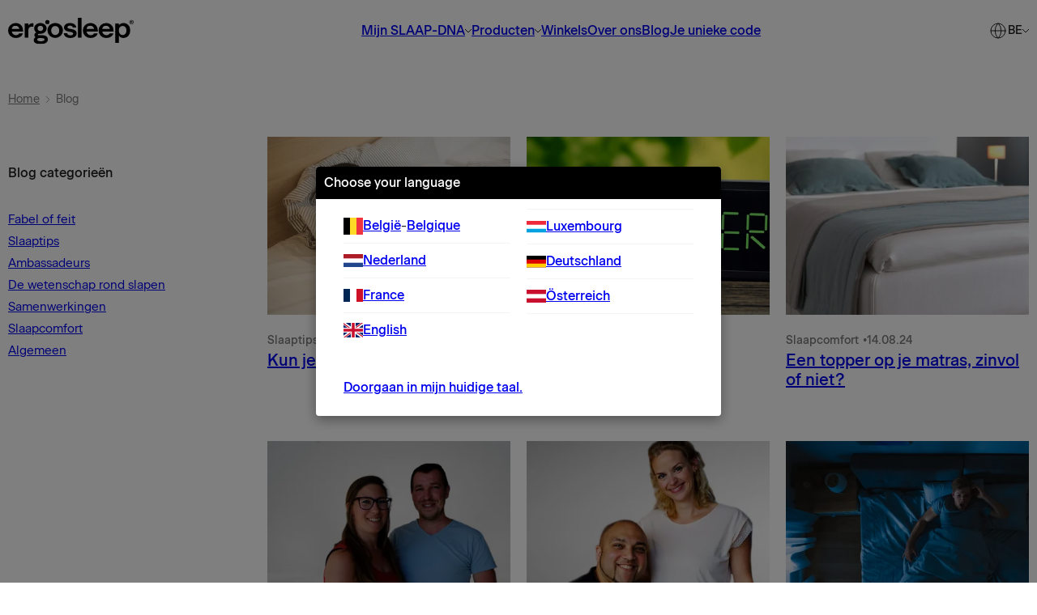

--- FILE ---
content_type: text/html;charset=UTF-8
request_url: https://www.ergosleep.com/be/blog/medische-staf-rode-duivels-kiest-opnieuw-voor-ergosleepr
body_size: 7716
content:
<!DOCTYPE html><html lang="nl"><head>
    <link rel="preload" href="/area/web/default/js/app.9053aac2c8713674bebe.js" as="script">
<link rel="preload" as="style" href="/area/web/default/css/app.9053aac2c8713674bebe.css">

<title>Ergosleep blog | Ergosleep</title>
<meta name="description" content="">
<meta name="robots" content="INDEX,FOLLOW">
<link rel="canonical" href="https://www.ergosleep.com/be/blog">

    <link rel="alternate" hreflang="nl" href="https://www.ergosleep.com/nl/blog">
    <link rel="alternate" hreflang="nl-BE" href="https://www.ergosleep.com/be/blog">
    <link rel="alternate" hreflang="fr" href="https://www.ergosleep.com/fr/blog">
    <link rel="alternate" hreflang="de" href="https://www.ergosleep.com/de/blog">
    <link rel="alternate" hreflang="en" href="https://www.ergosleep.com/en/blog">
    <link rel="alternate" hreflang="x-default" href="https://www.ergosleep.com/nl/blog">

<base href="https://www.ergosleep.com/be/">


<meta http-equiv="Content-Type" content="text/html; charset=utf-8">
<meta name="csrf-token" content="vTnJCgJ0swgcRtoUzNzm4HjKsu5nluEKz8ceigZg">
<meta http-equiv="X-UA-Compatible" content="IE=edge">
<meta name="viewport" content="width=device-width, initial-scale=1.0, maximum-scale=1.0, user-scalable=0">

<link rel="apple-touch-icon" sizes="180x180" href="/apple-touch-icon.png">
<link rel="icon" type="image/png" sizes="32x32" href="/favicon-32x32.png">
<link rel="icon" type="image/png" sizes="16x16" href="/favicon-16x16.png">
<link rel="manifest" href="/site.webmanifest">
<link rel="mask-icon" href="/safari-pinned-tab.svg" color="#ffffff">
<meta name="msapplication-TileColor" content="#ffffff">
<meta name="theme-color" content="#ffffff">

<link rel="preload" href="/area/web/default/assets/fonts/BeausiteClassicWeb-Clear.woff2" crossorigin="anonymous" as="font" type="font/woff2">
<link rel="preload" href="/area/web/default/assets/fonts/BeausiteClassicWeb-Medium.woff2" crossorigin="anonymous" as="font" type="font/woff2">
<link rel="preload" href="/area/web/default/assets/images/logo.svg" as="image">

<link rel="stylesheet" type="text/css" href="/area/web/default/css/app.9053aac2c8713674bebe.css">




<!-- Google Tag Manager -->

<!-- End Google Tag Manager -->
<meta rel="x-prerender-render-id" content="1e887b8c-9b15-4db0-8a34-418b63a9219f" />
			<meta rel="x-prerender-render-at" content="2026-01-13T23:24:28.939Z" /><meta rel="x-prerender-request-id" content="bbce36fa-edf3-43cc-b3b4-b1cbed7b081d" />
      		<meta rel="x-prerender-request-at" content="2026-01-16T00:44:25.238Z" /></head>
<body class="_body">
<!-- Google Tag Manager (noscript) -->
<noscript><iframe src="https://www.googletagmanager.com/ns.html?id=GTM-NKL5NGNX" height="0" width="0" style="display:none;visibility:hidden"></iframe></noscript>
<!-- End Google Tag Manager (noscript) -->
<div class="modal__backdrop" id="languagePopup">
    <div class="modal__wrapper">
        <header>
            <span>Choose your language</span>
                    </header>
        <section>
            <div class="language-popup">
        <ul>
                            <li>
                                                                    <a href="https://www.ergosleep.com/be/blog?setLanguage=true">
                                                            <img src="https://flagcdn.com/be.svg" alt="België" width="24" height="17" class=" lazyloaded">
                                                        België
                        </a>

                                                    -
                                                                                            <a href="https://www.ergosleep.com/fr/blog?setLanguage=true">
                                                        Belgique
                        </a>

                                                            </li>
                            <li>
                                                                    <a href="https://www.ergosleep.com/nl/blog?setLanguage=true">
                                                            <img src="https://flagcdn.com/nl.svg" alt="Nederland" width="24" height="17" class=" lazyloaded">
                                                        Nederland
                        </a>

                                                            </li>
                            <li>
                                                                    <a href="https://www.ergosleep.com/fr/blog?setLanguage=true">
                                                            <img src="https://flagcdn.com/fr.svg" alt="France" width="24" height="17" class=" lazyloaded">
                                                        France
                        </a>

                                                            </li>
                            <li>
                                                                    <a href="https://www.ergosleep.com/en/blog?setLanguage=true">
                                                            <img src="/area/web/default/assets/images/flags/en_GB.svg" alt="English" width="24" height="17" class=" lazyloaded">
                                                        English
                        </a>

                                                            </li>
                            <li>
                                                                    <a href="https://www.ergosleep.com/fr/blog?setLanguage=true">
                                                            <img src="https://flagcdn.com/lu.svg" alt="Luxembourg" width="24" height="17" class=" lazyloaded">
                                                        Luxembourg
                        </a>

                                                            </li>
                            <li>
                                                                    <a href="https://www.ergosleep.com/de/blog?setLanguage=true">
                                                            <img src="https://flagcdn.com/de.svg" alt="Deutschland" width="24" height="17" class=" lazyloaded">
                                                        Deutschland
                        </a>

                                                            </li>
                            <li>
                                                                    <a href="https://www.ergosleep.com/de/blog?setLanguage=true">
                                                            <img src="https://flagcdn.com/at.svg" alt="Österreich" width="24" height="17" class=" lazyloaded">
                                                        Österreich
                        </a>

                                                            </li>
                    </ul>

                    <a href="https://www.ergosleep.com/be/blog?setLanguage=true">Doorgaan in mijn huidige taal.</a>
            </div>
        </section>
            </div>
</div>

<div class="off-canvas position-left is-closed" id="offCanvas" data-off-canvas="">
    <span class="modal__header">
        <a href="https://www.ergosleep.com/be" class="--logo">
            <img src="/area/web/default/assets/images/logo.svg" width="155" height="32" alt="Ergosleep">
        </a>
        <button class="close-button" aria-label="Close menu" type="button" data-close="">
            <span aria-hidden="true"></span>
        </button>
    </span>
    <div class="vertical menu drilldown" data-drilldown="" data-back-button="<li class='js-drilldown-back' tabindex='0'><button>« terug</button>">
        <nav>
            <ul>
                                            <li class="--has-sub ">
                    <a href="slaap-dna">
                        Mijn SLAAP-DNA
                    </a>
                                                                        <ul>
                                                                                                            <li>
                                            <a href="bedbodems">
                                                                                                    <img src="https://cdn.ergosleep.com/storage/navigation/Ergosleep_web_banners_product_140x150px6.jpg" alt="SLAAP-DNA® in bedbodem" width="100" height="85">
                                                                                                SLAAP-DNA® in bedbodem
                                            </a>
                                        </li>
                                                                                                                                                <li>
                                            <a href="matrassen">
                                                                                                    <img src="https://cdn.ergosleep.com/storage/navigation/Ergosleep_web_banners_product_140x150px8.jpg" alt="SLAAP-DNA® in matras" width="100" height="85">
                                                                                                SLAAP-DNA® in matras
                                            </a>
                                        </li>
                                                                                                                                                <li>
                                            <a href="kussen">
                                                                                                    <img src="https://cdn.ergosleep.com/storage/navigation/Ergosleep_web_banners_product_140x150px5.jpg" alt="SLAAP-DNA® in kussen" width="100" height="85">
                                                                                                SLAAP-DNA® in kussen
                                            </a>
                                        </li>
                                                                                                </ul>
                                                            </li>
                                            <li class="--has-sub ">
                    <a href="collectie">
                        Producten
                    </a>
                                                                        <ul>
                                                                                                            <li>
                                            <a href="collectie/boxsprings">
                                                                                                    <img src="https://cdn.ergosleep.com/storage/navigation/Ergosleep_web_banners_product_140x150px3.jpg" alt="Boxsprings" width="100" height="85">
                                                                                                Boxsprings
                                            </a>
                                        </li>
                                                                                                                                                <li>
                                            <a href="collectie/bedbodems">
                                                                                                    <img src="https://cdn.ergosleep.com/storage/navigation/Ergosleep_web_banners_product_140x150px7.jpg" alt="Bedbodems" width="100" height="85">
                                                                                                Bedbodems
                                            </a>
                                        </li>
                                                                                                                                                <li>
                                            <a href="collectie/kussens">
                                                                                                    <img src="https://cdn.ergosleep.com/storage/navigation/Ergosleep_web_banners_product_140x150px5.jpg" alt="Kussens" width="100" height="85">
                                                                                                Kussens
                                            </a>
                                        </li>
                                                                                                                                                <li>
                                            <a href="collectie/bedframes">
                                                                                                    <img src="https://cdn.ergosleep.com/storage/navigation/Ergosleep_web_banners_product_140x150px12.jpg" alt="Bedframes" width="100" height="85">
                                                                                                Bedframes
                                            </a>
                                        </li>
                                                                                                                                                <li>
                                            <a href="collectie/matrassen">
                                                                                                    <img src="https://www.ergosleep.com/storage/navigation/EP400_02.png" alt="Matrassen" width="100" height="85">
                                                                                                Matrassen
                                            </a>
                                        </li>
                                                                                                                                                <li>
                                            <a href="collectie/toppers">
                                                                                                    <img src="https://cdn.ergosleep.com/storage/navigation/Ergosleep_web_banners_product_140x150px10.jpg" alt="Toppers" width="100" height="85">
                                                                                                Toppers
                                            </a>
                                        </li>
                                                                                                </ul>
                                                            </li>
                                            <li class=" ">
                    <a href="winkels">
                        Winkels
                    </a>
                                    </li>
                                            <li class=" ">
                    <a href="over-ons">
                        Over ons
                    </a>
                                    </li>
                                            <li class=" ">
                    <a href="blog">
                        Blog
                    </a>
                                    </li>
                                            <li class=" ">
                    <a href="unieke-code">
                        Je unieke code
                    </a>
                                    </li>
                    </ul>
    </nav>
<div class="mobile__navigation--bottom">
    <div class="language__switcher--mobile">
                                    <a href="https://www.ergosleep.com/nl/blog">NL</a>
                                                <span>BE</span>
                                                <a href="https://www.ergosleep.com/fr/blog">FR</a>
                                                <a href="https://www.ergosleep.com/de/blog">DE</a>
                                                <a href="https://www.ergosleep.com/en/blog">EN</a>
                        </div>
</div>


    </div>
</div><div class="js-off-canvas-overlay"></div>
<main id="solar-app"><div data-off-canvas-content="" class="off-canvas-content"><header><div id="zqdr" class="sticky__container"><div data-sticky="" class="sticky is-at-top header__container"><div class="grid-container"><a href="https://www.ergosleep.com/be" class="--logo"><img src="/area/web/default/assets/images/logo.svg" width="155" height="32" alt="Ergosleep"></a> <div class="top__navigation hide-for-small-only"><nav class="main__navigation"><ul><li class="navigation__group --has-children"><a href="slaap-dna">Mijn SLAAP-DNA</a> <div class="--dropdown"><div class="grid-container"><div class="grid-x grid-padding-x"><div class="small-5 cell align-flex-end"><div class="navigation__content"><h4>Nog geen persoonlijk SLAAP-DNA®?</h4> <p><a href="afspraak" class="--button --dot">Laat je eerst opmeten</a></p></div></div> <div class="small-18 small-offset-1 cell"><div class="dropdown__items"><ul><li class="navigation__image"><a href="bedbodems"><img src="https://cdn.ergosleep.com/storage/navigation/Ergosleep_web_banners_product_140x150px6.jpg" alt="SLAAP-DNA® in bedbodem" width="100" height="100"> <span>SLAAP-DNA® in bedbodem</span></a></li></ul> <ul><li class="navigation__image"><a href="matrassen"><img src="https://cdn.ergosleep.com/storage/navigation/Ergosleep_web_banners_product_140x150px8.jpg" alt="SLAAP-DNA® in matras" width="100" height="100"> <span>SLAAP-DNA® in matras</span></a></li></ul> <ul><li class="navigation__image"><a href="kussen"><img src="https://cdn.ergosleep.com/storage/navigation/Ergosleep_web_banners_product_140x150px5.jpg" alt="SLAAP-DNA® in kussen" width="100" height="100"> <span>SLAAP-DNA® in kussen</span></a></li></ul></div></div></div></div></div></li> <li class="navigation__group --has-children"><a href="collectie">Producten</a> <div class="--dropdown"><div class="grid-container"><div class="grid-x grid-padding-x"><div class="small-5 cell align-flex-end"><div class="navigation__content"><h4>Nog geen persoonlijk SLAAP-DNA®?</h4> <p><a href="afspraak" class="--button --dot">Laat je eerst opmeten</a></p></div></div> <div class="small-18 small-offset-1 cell"><div class="dropdown__items"><ul><li class="navigation__image"><a href="collectie/boxsprings"><img src="https://cdn.ergosleep.com/storage/navigation/Ergosleep_web_banners_product_140x150px3.jpg" alt="Boxsprings" width="100" height="100"> <span>Boxsprings</span></a></li></ul> <ul><li class="navigation__image"><a href="collectie/bedbodems"><img src="https://cdn.ergosleep.com/storage/navigation/Ergosleep_web_banners_product_140x150px7.jpg" alt="Bedbodems" width="100" height="100"> <span>Bedbodems</span></a></li></ul> <ul><li class="navigation__image"><a href="collectie/kussens"><img src="https://cdn.ergosleep.com/storage/navigation/Ergosleep_web_banners_product_140x150px5.jpg" alt="Kussens" width="100" height="100"> <span>Kussens</span></a></li></ul> <ul><li class="navigation__image"><a href="collectie/bedframes"><img src="https://cdn.ergosleep.com/storage/navigation/Ergosleep_web_banners_product_140x150px12.jpg" alt="Bedframes" width="100" height="100"> <span>Bedframes</span></a></li></ul> <ul><li class="navigation__image"><a href="collectie/matrassen"><img src="https://www.ergosleep.com/storage/navigation/EP400_02.png" alt="Matrassen" width="100" height="100"> <span>Matrassen</span></a></li></ul> <ul><li class="navigation__image"><a href="collectie/toppers"><img src="https://cdn.ergosleep.com/storage/navigation/Ergosleep_web_banners_product_140x150px10.jpg" alt="Toppers" width="100" height="100"> <span>Toppers</span></a></li></ul></div></div></div></div></div></li> <li class="navigation__image"><a href="winkels">Winkels</a></li> <li class="navigation__image"><a href="over-ons">Over ons</a></li> <li class="navigation__image"><a href="blog">Blog</a></li> <li class="navigation__image"><a href="unieke-code">Je unieke code</a></li></ul></nav></div> <div class="header__actions"><div class="language__switcher hide-for-small-only"><span>
            BE
        </span> <ul><li><a href="https://www.ergosleep.com/nl/blog" title="Dutch"><img src="/area/web/default/assets/images/flags/nl_NL.svg" width="24" height="17" alt="Dutch">
                        NL
                    </a></li> <li><a href="https://www.ergosleep.com/fr/blog" title="French"><img src="/area/web/default/assets/images/flags/fr_FR.svg" width="24" height="17" alt="French">
                        FR
                    </a></li> <li><a href="https://www.ergosleep.com/de/blog" title="German"><img src="/area/web/default/assets/images/flags/de_DE.svg" width="24" height="17" alt="German">
                        DE
                    </a></li> <li><a href="https://www.ergosleep.com/en/blog" title="English"><img src="/area/web/default/assets/images/flags/en_GB.svg" width="24" height="17" alt="English">
                        EN
                    </a></li></ul></div> <a href="/be/winkels" class="--store show-for-small-only"></a></div> <div class="mobile__menu show-for-small-only"><button id="mainOffCanvas" data-toggle="offCanvas"></button></div></div></div></div></header> <div data-role="offscreen-search" class="search__modal--overlay"><div class="search__modal"><button class="--button --close"></button> <div class="search-form__holder" initial-query=""><div style="display: none;"></div> <div class="search-form search__autocomplete"><form action="/search" method="get"><input id="query" name="query" placeholder="Waar ben je naar op zoek" type="search" autocomplete="off"> <span class="--loading" style="display: none;"><span class="--spinner"></span></span> <span class="--remove" style="display: none;"></span> <button></button></form> <div class="search__autocomplete_dropdown" style="display: none;"><p class="no__results">No results found for </p></div></div></div></div></div> <div><div class="grid-container"><div class="grid-x grid-padding-x"><div class="small-24 cell"><div class="breadcrumbs"><ol vocab="http://schema.org/" typeof="BreadcrumbList"><li property="itemListElement" typeof="ListItem"><a href="https://www.ergosleep.com/be" title="Home" property="item" typeof="WebPage"><span property="name">Home</span></a> <span class="--separator"></span> <meta property="position" content="1"></li> <li property="itemListElement" typeof="ListItem"><span property="item" typeof="WebPage" class="current"><span property="name">Blog</span></span> <meta property="position" content="2"></li></ol></div></div> <div class="small-24 cell"></div> <div class="small-24 medium-6 cell"><nav class="blog__navigation"><h5>Blog categorieën</h5> <ul><li><a href="blog/category/fabel-of-feit">Fabel of feit</a></li> <li><a href="blog/category/slaaptips">Slaaptips</a></li> <li><a href="blog/category/ambassadeurs">Ambassadeurs</a></li> <li><a href="blog/category/de-wetenschap-rond-slapen">De wetenschap rond slapen</a></li> <li><a href="blog/category/samenwerkingen">Samenwerkingen</a></li> <li><a href="blog/category/slaapcomfort">Slaapcomfort</a></li> <li><a href="blog/category/algemeen">Algemeen</a></li></ul></nav></div> <div class="small-24 medium-18 cell"><div class="blog__home"><div class="grid-x grid-padding-x"><div class="small-24 medium-8 cell"><div class="blog__post"><a href="blog/kun-je-te-veel-slapen"><img src="https://cdn.ergosleep.com/cdn/resize-extended/rs:fill/w:432/h:317/extend:true/background:255:255:255/path/media/magefan_blog/Kun_je_te_veel_slapen_1.png" data-src="https://cdn.ergosleep.com/cdn/resize-extended/rs:fill/w:432/h:317/extend:true/background:255:255:255/path/media/magefan_blog/Kun_je_te_veel_slapen_1.png" width="432" height="317" alt="Kun je te veel slapen?" class="--blur lazyloaded"></a> <div class="--header"><span>Slaaptips</span> <time>08.04.25</time></div> <h3><a href="blog/kun-je-te-veel-slapen">Kun je te veel slapen?</a></h3></div></div> <div class="small-24 medium-8 cell"><div class="blog__post"><a href="blog/slecht-slapen-door-de-zomertijd-zo-kun-je-dat-voorkomen"><img src="https://cdn.ergosleep.com/cdn/resize-extended/rs:fill/w:432/h:317/extend:true/background:255:255:255/path/media/magefan_blog/Blog_zomertijd2.png" data-src="https://cdn.ergosleep.com/cdn/resize-extended/rs:fill/w:432/h:317/extend:true/background:255:255:255/path/media/magefan_blog/Blog_zomertijd2.png" width="432" height="317" alt="Slecht slapen door de zomertijd? Zo kun je dat voorkomen!" class="--blur lazyloaded"></a> <div class="--header"><span>Algemeen</span> <time>20.03.25</time></div> <h3><a href="blog/slecht-slapen-door-de-zomertijd-zo-kun-je-dat-voorkomen">Slecht slapen door de zomertijd? Zo kun je dat voorkomen!</a></h3></div></div> <div class="small-24 medium-8 cell"><div class="blog__post"><a href="blog/een-topper-op-je-matras-zinvol-of-niet"><img src="https://cdn.ergosleep.com/cdn/resize-extended/rs:fill/w:432/h:317/extend:true/background:255:255:255/path/media/magefan_blog/Madisson_scandinavisch_detail_matras1_1_.jpg" data-src="https://cdn.ergosleep.com/cdn/resize-extended/rs:fill/w:432/h:317/extend:true/background:255:255:255/path/media/magefan_blog/Madisson_scandinavisch_detail_matras1_1_.jpg" width="432" height="317" alt="Een topper op je matras, zinvol of niet?" class="--blur lazyloaded"></a> <div class="--header"><span>Slaapcomfort</span> <time>14.08.24</time></div> <h3><a href="blog/een-topper-op-je-matras-zinvol-of-niet">Een topper op je matras, zinvol of niet?</a></h3></div></div> <div class="small-24 medium-8 cell"><div class="blog__post"><a href="blog/de-ervaringen-van-familie-broekmaat"><img src="https://cdn.ergosleep.com/cdn/resize-extended/rs:fill/w:432/h:317/extend:true/background:255:255:255/path/media/magefan_blog/Ambassadeurs-Ergosleep_12.jpg" data-src="https://cdn.ergosleep.com/cdn/resize-extended/rs:fill/w:432/h:317/extend:true/background:255:255:255/path/media/magefan_blog/Ambassadeurs-Ergosleep_12.jpg" width="432" height="317" alt="De ervaringen van familie Broekmaat" class="--blur lazyloaded"></a> <div class="--header"><span>Ambassadeurs</span> <time>14.08.24</time></div> <h3><a href="blog/de-ervaringen-van-familie-broekmaat">De ervaringen van familie Broekmaat</a></h3></div></div> <div class="small-24 medium-8 cell"><div class="blog__post"><a href="blog/de-ervaring-van-familie-biervliet"><img src="https://cdn.ergosleep.com/cdn/resize-extended/rs:fill/w:432/h:317/extend:true/background:255:255:255/path/media/magefan_blog/Ervaringen-ambassadeurs-blog-ergosleep.jpg" data-src="https://cdn.ergosleep.com/cdn/resize-extended/rs:fill/w:432/h:317/extend:true/background:255:255:255/path/media/magefan_blog/Ervaringen-ambassadeurs-blog-ergosleep.jpg" width="432" height="317" alt="De ervaringen van familie Biervliet" class="--blur lazyloaded"></a> <div class="--header"><span>Ambassadeurs</span> <time>06.08.24</time></div> <h3><a href="blog/de-ervaring-van-familie-biervliet">De ervaringen van familie Biervliet</a></h3></div></div> <div class="small-24 medium-8 cell"><div class="blog__post"><a href="blog/de-hypnagogische-klok-de-slaapstuip"><img src="https://cdn.ergosleep.com/cdn/resize-extended/rs:fill/w:432/h:317/extend:true/background:255:255:255/path/media/magefan_blog/Hypnagogische-klok-slaapstuis-blog-ergosleep2.jpg" data-src="https://cdn.ergosleep.com/cdn/resize-extended/rs:fill/w:432/h:317/extend:true/background:255:255:255/path/media/magefan_blog/Hypnagogische-klok-slaapstuis-blog-ergosleep2.jpg" width="432" height="317" alt="De hypnagogische klok - de slaapstuip" class="--blur lazyloaded"></a> <div class="--header"><span>De wetenschap rond slapen</span> <time>06.08.24</time></div> <h3><a href="blog/de-hypnagogische-klok-de-slaapstuip">De hypnagogische klok - de slaapstuip</a></h3></div></div> <div class="small-24 medium-8 cell"><div class="blog__post"><a href="blog/melatonine"><img src="https://cdn.ergosleep.com/cdn/resize-extended/rs:fill/w:432/h:317/extend:true/background:255:255:255/path/media/magefan_blog/melatonine-ergosleep-blog2.jpg" data-src="https://cdn.ergosleep.com/cdn/resize-extended/rs:fill/w:432/h:317/extend:true/background:255:255:255/path/media/magefan_blog/melatonine-ergosleep-blog2.jpg" width="432" height="317" alt="Melatonine" class="--blur lazyloaded"></a> <div class="--header"><span>De wetenschap rond slapen</span> <time>09.07.24</time></div> <h3><a href="blog/melatonine">Melatonine</a></h3></div></div> <div class="small-24 medium-8 cell"><div class="blog__post"><a href="blog/wakker-worden-met-hoofdpijn-wat-kun-je-eraan-doen"><img src="https://cdn.ergosleep.com/cdn/resize-extended/rs:fill/w:432/h:317/extend:true/background:255:255:255/path/media/wysiwyg/wakker-worden-met-hoofdpijn.jpeg" data-src="https://cdn.ergosleep.com/cdn/resize-extended/rs:fill/w:432/h:317/extend:true/background:255:255:255/path/media/wysiwyg/wakker-worden-met-hoofdpijn.jpeg" width="432" height="317" alt="Wakker worden met hoofdpijn: wat kun je eraan doen?" class="--blur lazyloaded"></a> <div class="--header"><span>Slaaptips</span> <time>10.06.24</time></div> <h3><a href="blog/wakker-worden-met-hoofdpijn-wat-kun-je-eraan-doen">Wakker worden met hoofdpijn: wat kun je eraan doen?</a></h3></div></div> <div class="small-24 medium-8 cell"><div class="blog__post"><a href="blog/wat-is-je-rem-slaap"><img src="https://cdn.ergosleep.com/cdn/resize-extended/rs:fill/w:432/h:317/extend:true/background:255:255:255/path/media/magefan_blog/Diepe-REM-Slaap.jpg" data-src="https://cdn.ergosleep.com/cdn/resize-extended/rs:fill/w:432/h:317/extend:true/background:255:255:255/path/media/magefan_blog/Diepe-REM-Slaap.jpg" width="432" height="317" alt="Wat is je REM-Slaap?" class="--blur lazyloaded"></a> <div class="--header"><span>Algemeen</span> <time>17.04.24</time></div> <h3><a href="blog/wat-is-je-rem-slaap">Wat is je REM-Slaap?</a></h3></div></div> <div class="small-24 medium-8 cell"><div class="blog__post"><a href="blog/6-tips-om-beter-te-slapen-bij-een-verkoudheid"><img src="https://cdn.ergosleep.com/cdn/resize-extended/rs:fill/w:432/h:317/extend:true/background:255:255:255/path/media/magefan_blog/slapen-verkoudheid.jpeg" data-src="https://cdn.ergosleep.com/cdn/resize-extended/rs:fill/w:432/h:317/extend:true/background:255:255:255/path/media/magefan_blog/slapen-verkoudheid.jpeg" width="432" height="317" alt="Tips om beter te slapen bij een verkoudheid" class="--blur lazyloaded"></a> <div class="--header"><span>Slaaptips</span> <time>26.03.24</time></div> <h3><a href="blog/6-tips-om-beter-te-slapen-bij-een-verkoudheid">Tips om beter te slapen bij een verkoudheid</a></h3></div></div> <div class="small-24 medium-8 cell"><div class="blog__post"><a href="blog/slaaptips-videos"><img src="https://cdn.ergosleep.com/cdn/resize-extended/rs:fill/w:432/h:317/extend:true/background:255:255:255/path/media/magefan_blog/slaaptips_-_video_blog_ergosleep.jpeg" data-src="https://cdn.ergosleep.com/cdn/resize-extended/rs:fill/w:432/h:317/extend:true/background:255:255:255/path/media/magefan_blog/slaaptips_-_video_blog_ergosleep.jpeg" width="432" height="317" alt="Verbeter je slaapkwaliteit met deze video's!" class="--blur lazyloaded"></a> <div class="--header"><span>Slaaptips</span> <time>26.03.24</time></div> <h3><a href="blog/slaaptips-videos">Verbeter je slaapkwaliteit met deze video's!</a></h3></div></div> <div class="small-24 medium-8 cell"><div class="blog__post"><a href="blog/de-fases-van-je-slaapcyclus-uitgelegd"><img src="https://cdn.ergosleep.com/cdn/resize-extended/rs:fill/w:432/h:317/extend:true/background:255:255:255/path/media/magefan_blog/wekker-slaapcyclus.jpg" data-src="https://cdn.ergosleep.com/cdn/resize-extended/rs:fill/w:432/h:317/extend:true/background:255:255:255/path/media/magefan_blog/wekker-slaapcyclus.jpg" width="432" height="317" alt="De fases van je slaapcyclus uitgelegd" class="--blur lazyloaded"></a> <div class="--header"><span>Algemeen</span> <time>05.02.24</time></div> <h3><a href="blog/de-fases-van-je-slaapcyclus-uitgelegd">De fases van je slaapcyclus uitgelegd</a></h3></div></div> <div class="small-24 medium-8 cell"><div class="blog__post"><a href="blog/wat-is-het-verschil-tussen-een-matras-met-pocketveren-en-een-latexmatras"><img src="https://cdn.ergosleep.com/cdn/resize-extended/rs:fill/w:432/h:317/extend:true/background:255:255:255/bl:10.0/q:40/path/media/magefan_blog/Vrouw-met-_matras.jpg" data-src="https://cdn.ergosleep.com/cdn/resize-extended/rs:fill/w:432/h:317/extend:true/background:255:255:255/path/media/magefan_blog/Vrouw-met-_matras.jpg" width="432" height="317" alt="Wat is het verschil tussen een matras met pocketveren en een latexmatras?" class="lazyload --blur"></a> <div class="--header"><span>Slaapcomfort</span> <time>24.10.23</time></div> <h3><a href="blog/wat-is-het-verschil-tussen-een-matras-met-pocketveren-en-een-latexmatras">Wat is het verschil tussen een matras met pocketveren en een latexmatras?</a></h3></div></div> <div class="small-24 medium-8 cell"><div class="blog__post"><a href="blog/hoe-kiezen-tussen-boxspring-en-ledikant"><img src="https://cdn.ergosleep.com/cdn/resize-extended/rs:fill/w:432/h:317/extend:true/background:255:255:255/bl:10.0/q:40/path/media/magefan_blog/Naamloos-1_Tekengebied_3.jpg" data-src="https://cdn.ergosleep.com/cdn/resize-extended/rs:fill/w:432/h:317/extend:true/background:255:255:255/path/media/magefan_blog/Naamloos-1_Tekengebied_3.jpg" width="432" height="317" alt="Boxspring of lattenbodem? Waar zit het verschil?" class="lazyload --blur"></a> <div class="--header"><span>Slaapcomfort</span> <time>29.09.23</time></div> <h3><a href="blog/hoe-kiezen-tussen-boxspring-en-ledikant">Boxspring of lattenbodem? Waar zit het verschil?</a></h3></div></div> <div class="small-24 medium-8 cell"><div class="blog__post"><a href="blog/tips-voor-een-goeie-slaaphouding"><img src="https://cdn.ergosleep.com/cdn/resize-extended/rs:fill/w:432/h:317/extend:true/background:255:255:255/bl:10.0/q:40/path/media/magefan_blog/Bed-slapen-roze.jpg" data-src="https://cdn.ergosleep.com/cdn/resize-extended/rs:fill/w:432/h:317/extend:true/background:255:255:255/path/media/magefan_blog/Bed-slapen-roze.jpg" width="432" height="317" alt="Tips voor een goeie slaaphouding" class="lazyload --blur"></a> <div class="--header"><span>Slaaptips</span> <time>07.03.23</time></div> <h3><a href="blog/tips-voor-een-goeie-slaaphouding">Tips voor een goeie slaaphouding</a></h3></div></div> <div class="small-24 medium-8 cell"><div class="blog__post"><a href="blog/een-bed-kopen-waar-begin-je"><img src="https://cdn.ergosleep.com/cdn/resize-extended/rs:fill/w:432/h:317/extend:true/background:255:255:255/bl:10.0/q:40/path/media/magefan_blog/webp.jpeg" data-src="https://cdn.ergosleep.com/cdn/resize-extended/rs:fill/w:432/h:317/extend:true/background:255:255:255/path/media/magefan_blog/webp.jpeg" width="432" height="317" alt="Een bed kopen. Waar begin je?" class="lazyload --blur"></a> <div class="--header"><span>Algemeen</span> <time>30.01.23</time></div> <h3><a href="blog/een-bed-kopen-waar-begin-je">Een bed kopen. Waar begin je?</a></h3></div></div> <div class="small-24 medium-8 cell"><div class="blog__post"><a href="blog/hoe-beter-slapen-in-een-vreemde-omgeving"><img src="https://cdn.ergosleep.com/cdn/resize-extended/rs:fill/w:432/h:317/extend:true/background:255:255:255/bl:10.0/q:40/path/media/magefan_blog/Vrouw-blauw-spiegel-muur.jpg" data-src="https://cdn.ergosleep.com/cdn/resize-extended/rs:fill/w:432/h:317/extend:true/background:255:255:255/path/media/magefan_blog/Vrouw-blauw-spiegel-muur.jpg" width="432" height="317" alt="Hoe beter slapen in een vreemde omgeving?" class="lazyload --blur"></a> <div class="--header"><span>Slaaptips</span> <time>07.09.22</time></div> <h3><a href="blog/hoe-beter-slapen-in-een-vreemde-omgeving">Hoe beter slapen in een vreemde omgeving?</a></h3></div></div> <div class="small-24 medium-8 cell"><div class="blog__post"><a href="blog/welke-slaapgewoonte-uit-het-buitenland-wil-jij-thuis-introduceren"><img src="https://cdn.ergosleep.com/cdn/resize-extended/rs:fill/w:432/h:317/extend:true/background:255:255:255/bl:10.0/q:40/path/media/magefan_blog/Vrouw-boek-strand3.jpg" data-src="https://cdn.ergosleep.com/cdn/resize-extended/rs:fill/w:432/h:317/extend:true/background:255:255:255/path/media/magefan_blog/Vrouw-boek-strand3.jpg" width="432" height="317" alt="Welke slaapgewoonte uit het buitenland wil jij thuis introduceren?" class="lazyload --blur"></a> <div class="--header"><span>Algemeen</span> <time>15.08.22</time></div> <h3><a href="blog/welke-slaapgewoonte-uit-het-buitenland-wil-jij-thuis-introduceren">Welke slaapgewoonte uit het buitenland wil jij thuis introduceren?</a></h3></div></div> <div class="small-24 medium-8 cell"><div class="blog__post"><a href="blog/tips-om-beter-te-slapen-tijdens-warme-dagen-deel-ii"><img src="https://cdn.ergosleep.com/cdn/resize-extended/rs:fill/w:432/h:317/extend:true/background:255:255:255/bl:10.0/q:40/path/media/magefan_blog/Ventilatie_man2.jpg" data-src="https://cdn.ergosleep.com/cdn/resize-extended/rs:fill/w:432/h:317/extend:true/background:255:255:255/path/media/magefan_blog/Ventilatie_man2.jpg" width="432" height="317" alt="Tips om beter te slapen tijdens warme dagen - Deel II" class="lazyload --blur"></a> <div class="--header"><span>Slaaptips</span> <time>08.08.22</time></div> <h3><a href="blog/tips-om-beter-te-slapen-tijdens-warme-dagen-deel-ii">Tips om beter te slapen tijdens warme dagen - Deel II</a></h3></div></div> <div class="small-24 medium-8 cell"><div class="blog__post"><a href="blog/tips-om-beter-te-slapen-tijdens-warme-dagen-deel-i"><img src="https://cdn.ergosleep.com/cdn/resize-extended/rs:fill/w:432/h:317/extend:true/background:255:255:255/bl:10.0/q:40/path/media/magefan_blog/Vrouw-bed-arm.jpg" data-src="https://cdn.ergosleep.com/cdn/resize-extended/rs:fill/w:432/h:317/extend:true/background:255:255:255/path/media/magefan_blog/Vrouw-bed-arm.jpg" width="432" height="317" alt="Tips om beter te slapen tijdens warme dagen - Deel I" class="lazyload --blur"></a> <div class="--header"><span>Slaaptips</span> <time>12.07.22</time></div> <h3><a href="blog/tips-om-beter-te-slapen-tijdens-warme-dagen-deel-i"> Tips om beter te slapen tijdens warme dagen - Deel I</a></h3></div></div> <div class="small-24 medium-8 cell"><div class="blog__post"><a href="blog/waarom-je-beter-niet-in-slaap-valt-in-de-zetel"><img src="https://cdn.ergosleep.com/cdn/resize-extended/rs:fill/w:432/h:317/extend:true/background:255:255:255/bl:10.0/q:40/path/media/magefan_blog/Man-bank-slapen.jpg" data-src="https://cdn.ergosleep.com/cdn/resize-extended/rs:fill/w:432/h:317/extend:true/background:255:255:255/path/media/magefan_blog/Man-bank-slapen.jpg" width="432" height="317" alt="Waarom je beter niet in slaap valt in de zetel" class="lazyload --blur"></a> <div class="--header"><span>Algemeen</span> <time>14.06.22</time></div> <h3><a href="blog/waarom-je-beter-niet-in-slaap-valt-in-de-zetel"> Waarom je beter niet in slaap valt in de zetel</a></h3></div></div> <div class="small-24 medium-8 cell"><div class="blog__post"><a href="blog/is-het-normaal-om-midden-in-de-nacht-te-moeten-plassen"><img src="https://cdn.ergosleep.com/cdn/resize-extended/rs:fill/w:432/h:317/extend:true/background:255:255:255/bl:10.0/q:40/path/media/magefan_blog/slapeloze-dame2.jpg" data-src="https://cdn.ergosleep.com/cdn/resize-extended/rs:fill/w:432/h:317/extend:true/background:255:255:255/path/media/magefan_blog/slapeloze-dame2.jpg" width="432" height="317" alt="Is het normaal om midden in de nacht te moeten plassen?" class="lazyload --blur"></a> <div class="--header"><span>Algemeen</span> <time>02.05.22</time></div> <h3><a href="blog/is-het-normaal-om-midden-in-de-nacht-te-moeten-plassen">Is het normaal om midden in de nacht te moeten plassen?</a></h3></div></div> <div class="small-24 medium-8 cell"><div class="blog__post"><a href="blog/last-van-stress-5-tips-om-zorgeloos-in-slaap-te-vallen"><img src="https://cdn.ergosleep.com/cdn/resize-extended/rs:fill/w:432/h:317/extend:true/background:255:255:255/bl:10.0/q:40/path/media/magefan_blog/Hand-hoofd-bed2.jpg" data-src="https://cdn.ergosleep.com/cdn/resize-extended/rs:fill/w:432/h:317/extend:true/background:255:255:255/path/media/magefan_blog/Hand-hoofd-bed2.jpg" width="432" height="317" alt="Last van stress? 5 tips om zorgeloos in slaap te vallen" class="lazyload --blur"></a> <div class="--header"><span>Slaaptips</span> <time>10.04.22</time></div> <h3><a href="blog/last-van-stress-5-tips-om-zorgeloos-in-slaap-te-vallen">Last van stress? 5 tips om zorgeloos in slaap te vallen</a></h3></div></div> <div class="small-24 medium-8 cell"><div class="blog__post"><a href="blog/fabel-of-feit-een-slaapmutsje-helpt-je-beter-en-dieper-te-slapen"><img src="https://cdn.ergosleep.com/cdn/resize-extended/rs:fill/w:432/h:317/extend:true/background:255:255:255/bl:10.0/q:40/path/media/magefan_blog/Vrouw-boek-wijn.jpg" data-src="https://cdn.ergosleep.com/cdn/resize-extended/rs:fill/w:432/h:317/extend:true/background:255:255:255/path/media/magefan_blog/Vrouw-boek-wijn.jpg" width="432" height="317" alt="Fabel of feit? Een slaapmutsje helpt je beter en dieper te slapen!" class="lazyload --blur"></a> <div class="--header"><span>Fabel of feit</span> <time>24.01.22</time></div> <h3><a href="blog/fabel-of-feit-een-slaapmutsje-helpt-je-beter-en-dieper-te-slapen">Fabel of feit? Een slaapmutsje helpt je beter en dieper te slapen!</a></h3></div></div> <div class="small-24 medium-8 cell"><div class="blog__post"><a href="blog/hoe-doe-je-het-perfecte-middagdutje"><img src="https://cdn.ergosleep.com/cdn/resize-extended/rs:fill/w:432/h:317/extend:true/background:255:255:255/bl:10.0/q:40/path/media/magefan_blog/Vrouw-geel-bank.jpg" data-src="https://cdn.ergosleep.com/cdn/resize-extended/rs:fill/w:432/h:317/extend:true/background:255:255:255/path/media/magefan_blog/Vrouw-geel-bank.jpg" width="432" height="317" alt="Hoe doe je het perfecte middagdutje?" class="lazyload --blur"></a> <div class="--header"><span>Slaaptips</span> <time>18.11.21</time></div> <h3><a href="blog/hoe-doe-je-het-perfecte-middagdutje">Hoe doe je het perfecte middagdutje?</a></h3></div></div> <div class="small-24 medium-8 cell"><div class="blog__post"><a href="blog/houd-je-huis-en-slaapkamer-spinnenvrij-met-deze-handige-trucjes"><img src="https://cdn.ergosleep.com/cdn/resize-extended/rs:fill/w:432/h:317/extend:true/background:255:255:255/bl:10.0/q:40/path/media/magefan_blog/Spin-in-huis.jpeg" data-src="https://cdn.ergosleep.com/cdn/resize-extended/rs:fill/w:432/h:317/extend:true/background:255:255:255/path/media/magefan_blog/Spin-in-huis.jpeg" width="432" height="317" alt="Houd je huis en slaapkamer spinnenvrij met deze handige trucjes" class="lazyload --blur"></a> <div class="--header"><span>Algemeen</span> <time>29.09.21</time></div> <h3><a href="blog/houd-je-huis-en-slaapkamer-spinnenvrij-met-deze-handige-trucjes">Houd je huis en slaapkamer spinnenvrij met deze handige trucjes</a></h3></div></div> <div class="small-24 medium-8 cell"><div class="blog__post"><a href="blog/waarom-leer-je-snoozen-beter-af-6-tips-om-makkelijker-op-te-staan"><img src="https://cdn.ergosleep.com/cdn/resize-extended/rs:fill/w:432/h:317/extend:true/background:255:255:255/bl:10.0/q:40/path/media/magefan_blog/Wekker.jpg" data-src="https://cdn.ergosleep.com/cdn/resize-extended/rs:fill/w:432/h:317/extend:true/background:255:255:255/path/media/magefan_blog/Wekker.jpg" width="432" height="317" alt="Waarom leer je snoozen beter af? 6 tips om makkelijker op te staan" class="lazyload --blur"></a> <div class="--header"><span>Slaaptips</span> <time>11.09.21</time></div> <h3><a href="blog/waarom-leer-je-snoozen-beter-af-6-tips-om-makkelijker-op-te-staan">Waarom leer je snoozen beter af? 6 tips om makkelijker op te staan</a></h3></div></div> <div class="small-24 medium-8 cell"><div class="blog__post"><a href="blog/fabel-of-feit-slapen-op-de-grond-is-goed"><img src="https://cdn.ergosleep.com/cdn/resize-extended/rs:fill/w:432/h:317/extend:true/background:255:255:255/bl:10.0/q:40/path/media/wysiwyg/Slapen-de-grond.jpg" data-src="https://cdn.ergosleep.com/cdn/resize-extended/rs:fill/w:432/h:317/extend:true/background:255:255:255/path/media/wysiwyg/Slapen-de-grond.jpg" width="432" height="317" alt="Fabel of feit? “Slapen op de grond is goed”" class="lazyload --blur"></a> <div class="--header"><span>Fabel of feit</span> <time>06.06.21</time></div> <h3><a href="blog/fabel-of-feit-slapen-op-de-grond-is-goed"> Fabel of feit? “Slapen op de grond is goed”</a></h3></div></div> <div class="small-24 medium-8 cell"><div class="blog__post"><a href="blog/5-redenen-waarom-water-drinken-na-het-opstaan-goed-is"><img src="https://cdn.ergosleep.com/cdn/resize-extended/rs:fill/w:432/h:317/extend:true/background:255:255:255/bl:10.0/q:40/path/media/magefan_blog/Vrouw-drinkt-water.jpg" data-src="https://cdn.ergosleep.com/cdn/resize-extended/rs:fill/w:432/h:317/extend:true/background:255:255:255/path/media/magefan_blog/Vrouw-drinkt-water.jpg" width="432" height="317" alt="5 redenen waarom water drinken na het opstaan goed is" class="lazyload --blur"></a> <div class="--header"><span>Algemeen</span> <time>01.02.21</time></div> <h3><a href="blog/5-redenen-waarom-water-drinken-na-het-opstaan-goed-is"> 5 redenen waarom water drinken na het opstaan goed is</a></h3></div></div> <div class="small-24 medium-8 cell"><div class="blog__post"><a href="blog/de-voordelen-van-wandelen-op-je-nachtrust"><img src="https://cdn.ergosleep.com/cdn/resize-extended/rs:fill/w:432/h:317/extend:true/background:255:255:255/bl:10.0/q:40/path/media/magefan_blog/Bos-herfst.jpg" data-src="https://cdn.ergosleep.com/cdn/resize-extended/rs:fill/w:432/h:317/extend:true/background:255:255:255/path/media/magefan_blog/Bos-herfst.jpg" width="432" height="317" alt="De voordelen van wandelen op je nachtrust" class="lazyload --blur"></a> <div class="--header"><span>Algemeen</span> <time>02.10.20</time></div> <h3><a href="blog/de-voordelen-van-wandelen-op-je-nachtrust">De voordelen van wandelen op je nachtrust</a></h3></div></div> <div class="small-24 medium-8 cell"><div class="blog__post"><a href="blog/elk-seizoen-in-topvorm"><img src="https://cdn.ergosleep.com/cdn/resize-extended/rs:fill/w:432/h:317/extend:true/background:255:255:255/bl:10.0/q:40/path/media/magefan_blog/Vier-seizoenen.jpeg" data-src="https://cdn.ergosleep.com/cdn/resize-extended/rs:fill/w:432/h:317/extend:true/background:255:255:255/path/media/magefan_blog/Vier-seizoenen.jpeg" width="432" height="317" alt="Elk seizoen in topvorm" class="lazyload --blur"></a> <div class="--header"><span>Slaapcomfort</span> <time>18.06.20</time></div> <h3><a href="blog/elk-seizoen-in-topvorm">Elk seizoen in topvorm</a></h3></div></div> <div class="small-24 medium-8 cell"><div class="blog__post"><a href="blog/wat-is-een-goede-instaphoogte-van-een-bed"><img src="https://cdn.ergosleep.com/cdn/resize-extended/rs:fill/w:432/h:317/extend:true/background:255:255:255/bl:10.0/q:40/path/media/magefan_blog/Wit-bed.jpg" data-src="https://cdn.ergosleep.com/cdn/resize-extended/rs:fill/w:432/h:317/extend:true/background:255:255:255/path/media/magefan_blog/Wit-bed.jpg" width="432" height="317" alt="Wat is een goede instaphoogte van een bed?" class="lazyload --blur"></a> <div class="--header"><span>Algemeen</span> <time>08.08.19</time></div> <h3><a href="blog/wat-is-een-goede-instaphoogte-van-een-bed">Wat is een goede instaphoogte van een bed?</a></h3></div></div> <div class="small-24 medium-8 cell"><div class="blog__post"><a href="blog/waarom-we-woelen-in-onze-slaap"><img src="https://cdn.ergosleep.com/cdn/resize-extended/rs:fill/w:432/h:317/extend:true/background:255:255:255/bl:10.0/q:40/path/media/magefan_blog/Woelen-in-bed.jpg" data-src="https://cdn.ergosleep.com/cdn/resize-extended/rs:fill/w:432/h:317/extend:true/background:255:255:255/path/media/magefan_blog/Woelen-in-bed.jpg" width="432" height="317" alt="Waarom we woelen in onze slaap" class="lazyload --blur"></a> <div class="--header"><span>Algemeen</span> <time>12.12.18</time></div> <h3><a href="blog/waarom-we-woelen-in-onze-slaap">Waarom we woelen in onze slaap</a></h3></div></div> <div class="small-24 medium-8 cell"><div class="blog__post"><a href="blog/het-slaap-dnar-van-de-rode-duivels-wordt-opgemeten"><img src="https://cdn.ergosleep.com/cdn/resize-extended/rs:fill/w:432/h:317/extend:true/background:255:255:255/bl:10.0/q:40/path/media/magefan_blog/Sport-school.jpg" data-src="https://cdn.ergosleep.com/cdn/resize-extended/rs:fill/w:432/h:317/extend:true/background:255:255:255/path/media/magefan_blog/Sport-school.jpg" width="432" height="317" alt="Het SLAAP-DNA® van de Rode Duivels wordt opgemeten" class="lazyload --blur"></a> <div class="--header"><span>Samenwerkingen</span> <time>28.05.18</time></div> <h3><a href="blog/het-slaap-dnar-van-de-rode-duivels-wordt-opgemeten">Het SLAAP-DNA® van de Rode Duivels wordt opgemeten</a></h3></div></div></div></div></div> <div class="small-24 cell"></div></div></div></div> <footer class="footer"><div class="grid-container"><div class="footer__row"><div class="grid-x grid-padding-x"><div class="small-24 medium-6 cell"><div class="footer__links --two-colum"><h5>Producten</h5> <ul><li><a href="collectie/boxsprings">Boxsprings</a></li> <li><a href="collectie/lattenbodems">Lattenbodems</a></li> <li><a href="collectie/kussens">Hoofdkussens</a></li> <li><a href="collectie/matrassen">Matrassen</a></li> <li><a href="collectie/bedbodems">Bedbodems</a></li> <li><a href="collectie/toppers">Toppers</a></li> <li><a href="collectie/accessoires">Accessoires</a></li></ul></div></div> <div class="small-12 medium-4 medium-offset-2 cell"><div class="footer__links"><h5>Over Ergosleep®</h5> <ul><li><a href="/be/slaap-dna">Mijn SLAAP-DNA®</a></li> <li><a href="/be/blog">Blog</a></li> <li><a href="/be/vacatures">Vacatures</a></li></ul></div></div> <div class="small-12 medium-4 medium-offset-2 cell"><div class="footer__links"><h5>Klantenservice</h5> <ul><li><a href="/be/winkels">Winkels</a></li> <li><span style="text-decoration: underline;"><a href="/be/garantiebepalingen">Garantiebepalingen</a></span></li> <li><span style="text-decoration: underline;"><a href="https://shopfeedback.eu/ergosleep">Schrijf een review</a></span></li> <li><a href="/be/contact">Contact</a></li></ul></div></div> <div class="medium-4 medium-offset-2 cell"><div class="footer__links"><h5>Volg ons</h5> <div class="--socials"><a href="https://www.facebook.com/ergosleep/"><svg xmlns="http://www.w3.org/2000/svg" width="20" height="20" viewBox="0 0 20 20"><path id="Path_3295" data-name="Path 3295" d="M22,12.061A10,10,0,1,0,10.438,22V14.969H7.9V12.061h2.539V9.845c0-2.522,1.493-3.914,3.777-3.914a15.287,15.287,0,0,1,2.239.2V8.6H15.192a1.45,1.45,0,0,0-1.63,1.571v1.887h2.773l-.443,2.908h-2.33V22A10.045,10.045,0,0,0,22,12.061Z" transform="translate(-2 -2)"></path></svg></a> <a href="https://www.instagram.com/ergosleep.bedding/"><svg xmlns="http://www.w3.org/2000/svg" width="20" height="20" viewBox="0 0 20 20"><g id="Group_1345" data-name="Group 1345" transform="translate(-2 -2)"><path id="Path_3296" data-name="Path 3296" d="M16.481,2H7.519A5.526,5.526,0,0,0,2,7.519v8.961A5.525,5.525,0,0,0,7.519,22h8.961A5.526,5.526,0,0,0,22,16.481V7.519A5.526,5.526,0,0,0,16.481,2Zm3.745,14.481a3.749,3.749,0,0,1-3.745,3.745H7.519a3.749,3.749,0,0,1-3.745-3.745V7.519A3.749,3.749,0,0,1,7.519,3.774h8.961a3.749,3.749,0,0,1,3.745,3.745v8.961Z"></path> <path id="Path_3297" data-name="Path 3297" d="M12,6.846A5.153,5.153,0,1,0,17.153,12,5.159,5.159,0,0,0,12,6.846Zm0,8.532A3.379,3.379,0,1,1,15.379,12,3.383,3.383,0,0,1,12,15.379Z"></path> <path id="Path_3298" data-name="Path 3298" d="M17.37,5.343a1.3,1.3,0,1,0,.92.381A1.307,1.307,0,0,0,17.37,5.343Z"></path></g></svg></a> <a href="https://www.youtube.com/@Ergosleep/videos"><svg xmlns="http://www.w3.org/2000/svg" width="24" height="16.91" viewBox="0 0 24 16.91"><path id="Path_3299" data-name="Path 3299" d="M23.5,6.641a3.016,3.016,0,0,0-2.122-2.136C19.5,4,12,4,12,4s-7.505,0-9.377.505A3.017,3.017,0,0,0,.5,6.641,31.6,31.6,0,0,0,0,12.455a31.6,31.6,0,0,0,.5,5.814,3.016,3.016,0,0,0,2.122,2.136c1.871.5,9.376.5,9.376.5s7.5,0,9.377-.5A3.015,3.015,0,0,0,23.5,18.269a31.666,31.666,0,0,0,.5-5.814A31.6,31.6,0,0,0,23.5,6.641ZM9.545,16.023V8.887l6.273,3.568Z" transform="translate(0 -4)"></path></svg></a></div></div> <div class="footer__links"></div></div> <div class="small-24 cell"><a href="https://www.ergosleep.com/be" class="--logo"><img src="/area/web/default/assets/images/logo.svg" width="276" height="60" alt="Ergosleep"></a></div></div></div></div> <div class="absolute__footer"><div class="grid-container"><div class="--content"><span>© 2026 Ergosleep®</span> <p><a href="cookie-policy">Cookie policy</a> <a href="privacybeleid">Privacy beleid</a> <a href="disclaimer">Disclaimer</a></p></div> <div class="footer__rating"></div></div></div></footer></div></main>
<div class="referral-debug">
    <ul>
            </ul>
</div>

<style>
    .referral-debug {
        display: none;
        position: fixed;
        bottom: 2rem;
        right: 2rem;
        border-radius: .5rem;
        background: #fffcf0;
        padding: 1rem 2rem;
        border: .1rem solid #e8dea8;
        z-index: 9999;
        font-size: 1.8rem;
    }

    .referral-debug ul li {
        padding: .2rem 0;
    }
</style>

    


<script defer src="https://static.cloudflareinsights.com/beacon.min.js/vcd15cbe7772f49c399c6a5babf22c1241717689176015" integrity="sha512-ZpsOmlRQV6y907TI0dKBHq9Md29nnaEIPlkf84rnaERnq6zvWvPUqr2ft8M1aS28oN72PdrCzSjY4U6VaAw1EQ==" data-cf-beacon='{"version":"2024.11.0","token":"eb7536ec2eac4232b5d163c58f0edc0c","r":1,"server_timing":{"name":{"cfCacheStatus":true,"cfEdge":true,"cfExtPri":true,"cfL4":true,"cfOrigin":true,"cfSpeedBrain":true},"location_startswith":null}}' crossorigin="anonymous"></script>
</body></html>

--- FILE ---
content_type: text/css
request_url: https://www.ergosleep.com/area/web/default/css/app.9053aac2c8713674bebe.css
body_size: 44434
content:
.vue-map-container{position:relative}.vue-map-container .vue-map{bottom:0;left:0;position:absolute;right:0;top:0}.vue-map-hidden{display:none}
.vue-street-view-pano-container{position:relative}.vue-street-view-pano-container .vue-street-view-pano{bottom:0;left:0;position:absolute;right:0;top:0}
.blaze-slider{--slides-to-show:1;--slide-gap:20px;direction:ltr}.blaze-container{position:relative}.blaze-track-container{overflow:hidden}.blaze-track{--slide-width:calc((100% - (var(--slides-to-show) - 1)*var(--slide-gap))/var(--slides-to-show));box-sizing:border-box;display:flex;gap:var(--slide-gap);touch-action:pan-y;will-change:transform}.blaze-track>*{box-sizing:border-box;flex-shrink:0;width:var(--slide-width)}
.hidden{height:0!important;margin:0!important;overflow:hidden!important;padding:0!important;position:absolute!important;visibility:hidden!important;width:0!important}.form-content .block-container,.form-footer .block-container,.form-header .block-container{display:flex;flex-direction:column;gap:0;justify-content:space-between;margin:0 auto;max-width:1336px;padding:0 10px}@media(min-width:768px){.form-content .block-container,.form-footer .block-container,.form-header .block-container{flex-direction:row;gap:16px}}@media(min-width:1024px){.form-content .block-container,.form-footer .block-container,.form-header .block-container{gap:30px}}@media(min-width:1280px){.form-content .block-container,.form-footer .block-container,.form-header .block-container{gap:0}}.form-content .block-container .block,.form-footer .block-container .block,.form-header .block-container .block{flex:1 0 100%;max-width:100%;min-width:100%;width:100%}@media(min-width:768px){.form-content .block-container .block,.form-footer .block-container .block,.form-header .block-container .block{flex:auto;max-width:none;min-width:auto;width:auto}}.shadow{background:rgba(0,0,0,.125);bottom:0;left:0;position:fixed;right:0;top:0;z-index:21}body.popover-open{overflow:hidden}.form-header{background-color:#fafafa;border-color:#e4e4e7;border-style:solid;border-width:1px 0;padding:24px 0}@media(min-width:1024px){.form-header{height:auto;padding:20px 0}}@media(min-width:1280px){.form-header{padding:24px 0}}.form-header a{cursor:pointer;text-decoration:underline}.form-header h1{font-size:22px;font-weight:400;line-height:28px;max-width:500px}.form-header h1 strong{font-weight:500}@media(min-width:1024px){.form-header h1{font-size:32px;line-height:40px}}@media(min-width:1280px){.form-header h1{font-size:36px;line-height:46px}}.form-header .text-content{margin-top:8px}.form-header .text-content *{font-size:14px;line-height:20px}@media(min-width:1024px){.form-header .text-content{margin-top:0}.form-header .text-content *{font-size:16px;line-height:24px}}.form-header .steps{margin-top:16px;max-width:650px}.form-header .steps ul{display:flex;flex-direction:row;gap:initial;justify-content:space-between;position:relative}@media(min-width:768px){.form-header .steps ul{gap:16px}}@media(min-width:1024px){.form-header .steps ul{gap:16px}}.form-header .steps ul li{background-color:#fafafa;color:#71717a;font-size:14px;line-height:20px;padding:10px;position:relative;z-index:1}.form-header .steps ul li .number{background-color:#d4d4d8;border-radius:50%;color:#fff;display:inline-block;height:20px;line-height:21px;margin-right:6px;text-align:center;width:20px}.form-header .steps ul li.active{color:#000}.form-header .steps ul li.active .number{background-color:#000}.form-header .steps ul li.done .text,.form-header .steps ul li:not(.active) .text{display:none}@media(min-width:1024px){.form-header .steps ul li.done .text,.form-header .steps ul li:not(.active) .text{display:inline-block}}.form-header .steps ul li.done{cursor:pointer}.form-header .steps ul li.done .number{background-image:url("data:image/svg+xml;charset=utf-8,%3Csvg width='14' height='10' fill='none' xmlns='http://www.w3.org/2000/svg'%3E%3Cpath d='M5.163 9.5.888 5.225l1.068-1.069 3.207 3.207L12.043.48l1.07 1.069-7.95 7.95Z' fill='%23fff'/%3E%3C/svg%3E");background-position:50%;background-repeat:no-repeat;background-size:12px 9px;text-indent:-99999px}.form-header .steps ul:after{background-color:#e4e4e7;content:"";display:block;height:1px;left:0;position:absolute;right:0;top:calc(50% - 1px);width:100%;z-index:0}@media(min-width:1024px){.form-header .block:last-of-type{line-height:24px}}@media(min-width:1024px)and (min-width:1024px){.form-header .block:last-of-type{margin-left:auto;max-width:450px}}@media(min-width:1024px)and (min-width:1280px){.form-header .block:last-of-type{max-width:550px}}.form-header-sidebar{background-color:#fff;bottom:0;overflow-y:scroll;padding:100px 35px;position:fixed;right:0;top:0;transition:right .2s;width:100%;z-index:21}@media(min-width:600px){.form-header-sidebar{max-width:471px;padding:100px 35px 100px 54px;width:471px}}.form-header-sidebar.hidden{right:-100%;transition:right .2s}.form-header-sidebar p{font-size:16px;line-height:24px;margin-top:29px}.form-header-sidebar .title{font-size:36px;line-height:46px}.form-header-sidebar img{border-radius:8px;margin-top:37px;overflow:hidden;width:100%}@media(min-width:600px){.form-header-sidebar img{max-width:382px}}.form-header-sidebar .close{cursor:pointer}.form-header-sidebar .close.close-bottom{color:#71717a;display:block;font-size:16px;line-height:20px;margin-top:29px;padding:14px 32px;position:relative}.form-header-sidebar .close.close-bottom:before{background-image:url("data:image/svg+xml;charset=utf-8,%3Csvg width='7' height='12' fill='none' xmlns='http://www.w3.org/2000/svg'%3E%3Cpath d='m2.454 6 4.073 4.073c.138.138.21.313.213.522a.707.707 0 0 1-.213.532.718.718 0 0 1-.527.217.718.718 0 0 1-.527-.217L.98 6.633A.832.832 0 0 1 .723 6a.832.832 0 0 1 .256-.633L5.473.873a.726.726 0 0 1 .522-.212.708.708 0 0 1 .532.212c.145.145.217.32.217.527a.718.718 0 0 1-.217.527L2.454 6Z' fill='%2371717A'/%3E%3C/svg%3E");background-position:50%;background-repeat:no-repeat;background-size:6px 11px;content:"";display:block;height:20px;left:0;position:absolute;top:12px;width:20px}.form-header-sidebar .close.close-top{background-image:url("data:image/svg+xml;charset=utf-8,%3Csvg width='14' height='14' fill='none' xmlns='http://www.w3.org/2000/svg'%3E%3Cpath d='M1.4 14 0 12.6 5.6 7 0 1.4 1.4 0 7 5.6 12.6 0 14 1.4 8.4 7l5.6 5.6-1.4 1.4L7 8.4 1.4 14Z' fill='%231F2552'/%3E%3C/svg%3E");background-position:50%;background-repeat:no-repeat;background-size:14px 14px;display:block;height:24px;position:absolute;right:30px;top:30px;width:24px}body.form-sidebar-open{overflow:hidden}.form-content{padding:22px 0 112px;position:relative}@media(min-width:1024px){.form-content{padding:32px 0 112px}}@media(min-width:768px){.form-content .block-container .block:first-child{flex:1 0 400px;max-width:400px;min-width:400px;width:400px}.form-content .block-container .block:last-child{flex:1 0 328px;max-width:328px;min-width:328px;width:328px}}@media(min-width:1024px){.form-content .block-container .block:first-child{flex:1 0 550px;max-width:550px;min-width:550px;width:550px}.form-content .block-container .block:last-child{flex:1 0 400px;max-width:400px;min-width:400px;width:400px}}@media(min-width:1280px){.form-content .block-container .block:first-child{flex:1 0 730px;max-width:730px;min-width:730px;width:730px}}.form-content h2{font-size:18px;line-height:32px}@media(min-width:1024px){.form-content h2{font-size:22px}}.form-content .step.step-2{max-width:625px}.form-content .loader{bottom:0;left:0;position:absolute;right:0;top:0;z-index:21}.form-content .loader:before{background-color:rgba(0,0,0,.125);bottom:0;content:"";left:0;position:absolute;right:0;top:0;z-index:12}.form-content .loader .content{background-color:#fff;border-radius:8px;display:flex;flex-direction:row;font-size:14px;gap:20px;justify-content:center;left:50%;line-height:20px;padding:15px 30px;position:absolute;text-align:center;top:100px;transform:translateX(-50%);z-index:13}.form-content .loader .content .loader-dots{--_g:no-repeat radial-gradient(circle closest-side,#000 90%,#0000);animation:l7 1.5s linear infinite;aspect-ratio:4;background:var(--_g) 0 50%,var(--_g) 50% 50%,var(--_g) 100% 50%;background-size:33.3333333333% 100%;width:40px}@keyframes l7{33%{background-size:33.3333333333% 0,33.3333333333% 100%,33.3333333333% 100%}50%{background-size:33.3333333333% 100%,33.3333333333% 0,33.3333333333% 100%}66%{background-size:33.3333333333% 100%,33.3333333333% 100%,33.3333333333% 0}}.form-content .notice{background-color:#fafafa;border:1px solid #e4e4e7;border-radius:8px;font-size:14px;line-height:20px;margin-top:20px;padding:10px 16px}.form-footer{background-color:#fff;bottom:0;box-shadow:0 -4px 4px 0 rgba(0,0,0,.05);left:0;padding:12px 0;position:fixed;right:0;z-index:20}.form-footer .block-container{align-items:center;height:100%}.form-footer .block-container .steps{font-size:14px;line-height:24px}.form-footer .block-container .ctas{display:flex;flex-direction:row;gap:9px}@media(min-width:1024px){.form-footer .block-container .ctas{justify-content:flex-end}}.form-footer .block-container .ctas a{border:1px solid #fff;border-radius:8px;color:#71717a;display:block;flex:1;font-size:14px;line-height:20px;padding:12px 44px 12px 16px;text-align:center}@media(max-width:768px){.form-footer .block-container .ctas a{font-size:16px;font-weight:500}}.form-footer .block-container .ctas a.active{background-color:#000;color:#fff;cursor:pointer}.form-footer .block-container .ctas a.previous{background-image:url("data:image/svg+xml;charset=utf-8,%3Csvg width='7' height='12' fill='none' xmlns='http://www.w3.org/2000/svg'%3E%3Cpath d='m2.453 6 4.074 4.073c.138.138.209.313.212.522a.708.708 0 0 1-.212.532.718.718 0 0 1-.527.217.718.718 0 0 1-.527-.217L.978 6.633A.832.832 0 0 1 .723 6a.832.832 0 0 1 .256-.633L5.472.873a.726.726 0 0 1 .522-.212.708.708 0 0 1 .532.212c.144.145.217.32.217.527a.718.718 0 0 1-.217.527L2.453 6Z' fill='%2371717A'/%3E%3C/svg%3E");background-position:16px;background-repeat:no-repeat;background-size:7px 11px;cursor:pointer;padding:12px 16px 12px 44px;white-space:nowrap}@media(min-width:1024px){.form-footer .block-container .ctas a.previous{max-width:167px}}.form-footer .block-container .ctas a.next{background-image:url("data:image/svg+xml;charset=utf-8,%3Csvg width='7' height='12' fill='none' xmlns='http://www.w3.org/2000/svg'%3E%3Cpath d='M4.946 6 .873 1.927a.726.726 0 0 1-.213-.522.708.708 0 0 1 .213-.532A.718.718 0 0 1 1.4.656c.206 0 .382.072.527.217L6.42 5.367A.832.832 0 0 1 6.677 6a.832.832 0 0 1-.256.633l-4.494 4.494a.726.726 0 0 1-.523.212.708.708 0 0 1-.531-.212.718.718 0 0 1-.218-.527c0-.206.073-.382.218-.527L4.946 6Z' fill='%2371717A'/%3E%3C/svg%3E");background-position:calc(100% - 16px);background-repeat:no-repeat;background-size:7px 11px;border:1px solid #71717a;white-space:nowrap}@media(min-width:1024px){.form-footer .block-container .ctas a.next{max-width:-moz-fit-content;max-width:fit-content}}.form-footer .block-container .information{color:#71717a;font-size:14px;margin-top:8px;text-align:right}.form-footer .block-container .information p{font-size:14px}.form-footer .block-container .information a{font-size:14px;text-decoration:underline}.form-footer .block-container .block:first-of-type{display:none}@media(min-width:1024px){.form-footer .block-container .block:first-of-type{display:block}}.form-footer .block-container .block:last-of-type{margin-left:auto;max-width:-moz-fit-content;max-width:fit-content}operating-hours{border-radius:8px;display:block;height:60px;margin-top:16px;overflow:hidden}operating-hours.open{height:-moz-fit-content;height:fit-content}operating-hours.open .toggle{background-image:url("data:image/svg+xml;charset=utf-8,%3Csvg width='12' height='8' fill='none' xmlns='http://www.w3.org/2000/svg'%3E%3Cpath d='m6 2.454-4.6 4.6L.346 6 6 .346 11.654 6 10.6 7.054 6 2.454Z' fill='%23212121'/%3E%3C/svg%3E")}.openingtimes{background-color:#f4f4f5;border-radius:8px;cursor:pointer;max-width:100%;overflow:hidden;padding:8px 44px 8px 16px;position:relative;width:100%}@media(min-width:1280px){.openingtimes{max-width:320px;width:320px}}.openingtimes .title{font-size:14px;font-weight:500;padding-bottom:8px;padding-top:2px}.openingtimes ul{list-style:none;margin:0;padding:0}.openingtimes ul li{display:flex;font-size:14px;justify-content:space-between;line-height:20px;margin:0 0 5px}.openingtimes ul li .label{align-items:center;color:#000;display:flex;flex-direction:row;gap:4px;width:100px}@media(min-width:1280px){.openingtimes ul li .label{width:128px}}.openingtimes ul li .label .indicator{background-color:#00d85f;border-radius:50%;display:inline-block;height:8px;width:8px}.openingtimes ul li .label .indicator.closed{background-color:#f61c24}.openingtimes ul li .times{color:#71717a;white-space:nowrap}.openingtimes .toggle{background-image:url("data:image/svg+xml;charset=utf-8,%3Csvg width='12' height='8' fill='none' xmlns='http://www.w3.org/2000/svg'%3E%3Cpath d='M6 7.054.346 1.4 1.4.346l4.6 4.6 4.6-4.6L11.654 1.4 6 7.054Z' fill='%23212121'/%3E%3C/svg%3E");background-position:50%;background-repeat:no-repeat;background-size:11px 7px;content:"";display:block;height:7px;position:absolute;right:16px;top:14px;width:11px}holiday-hours{border-radius:8px;display:block;height:60px;margin-top:16px;overflow:hidden}holiday-hours.open{height:-moz-fit-content;height:fit-content}holiday-hours.open .toggle{background-image:url("data:image/svg+xml;charset=utf-8,%3Csvg width='12' height='8' fill='none' xmlns='http://www.w3.org/2000/svg'%3E%3Cpath d='m6 2.454-4.6 4.6L.346 6 6 .346 11.654 6 10.6 7.054 6 2.454Z' fill='%23212121'/%3E%3C/svg%3E")}.holidaytimes{background-color:#f4f4f5;border-radius:8px;cursor:pointer;max-width:100%;overflow:hidden;padding:8px 44px 8px 16px;position:relative;width:100%}@media(min-width:1280px){.holidaytimes{max-width:320px;width:320px}}.holidaytimes .title{font-size:14px;font-weight:500;padding-bottom:8px;padding-top:2px}.holidaytimes ul{list-style:none;margin:0;padding:0}.holidaytimes ul li{display:flex;font-size:14px;justify-content:space-between;line-height:20px;margin:0 0 5px}.holidaytimes ul li .label{align-items:center;color:#000;display:flex;flex-direction:row;gap:4px;width:150px}.holidaytimes ul li .label .indicator{background-color:#00d85f;border-radius:50%;display:inline-block;height:8px;width:8px}.holidaytimes ul li .label .indicator.closed{background-color:#f61c24}.holidaytimes ul li .times{color:#71717a;white-space:nowrap}.holidaytimes .toggle{background-image:url("data:image/svg+xml;charset=utf-8,%3Csvg width='12' height='8' fill='none' xmlns='http://www.w3.org/2000/svg'%3E%3Cpath d='M6 7.054.346 1.4 1.4.346l4.6 4.6 4.6-4.6L11.654 1.4 6 7.054Z' fill='%23212121'/%3E%3C/svg%3E");background-position:50%;background-repeat:no-repeat;background-size:11px 7px;content:"";display:block;height:7px;position:absolute;right:16px;top:14px;width:11px}.block-content .filtering{display:flex;flex-direction:column;margin-top:24px}.block-content .filtering .switcher{align-items:center;border-bottom:1px solid #e4e4e7;display:flex;flex-direction:row;justify-content:space-between}.block-content .filtering .switcher ul{display:flex;flex-direction:row;list-style:none;margin:0;padding:0}.block-content .filtering .switcher ul li a{align-items:center;color:#71717a;cursor:pointer;display:flex;flex-direction:row;font-size:14px;line-height:17px;padding:10px;text-decoration:none;transition:color .3s}.block-content .filtering .switcher ul li a:before{background-position:50%;background-repeat:no-repeat;background-size:17px 17px;content:"";display:inline-block;height:20px;margin-right:6px;transition:background-image .3s ease-in-out;width:20px}.block-content .filtering .switcher ul li a.list:before{background-image:url("data:image/svg+xml;charset=utf-8,%3Csvg width='18' height='14' fill='none' xmlns='http://www.w3.org/2000/svg'%3E%3Cpath d='M16 11.692V7.75H2v3.942c0 .077.032.148.096.212a.294.294 0 0 0 .212.096h13.384a.294.294 0 0 0 .212-.096.294.294 0 0 0 .096-.212Zm0-5.442V2.308a.294.294 0 0 0-.096-.212.294.294 0 0 0-.212-.096H2.308a.294.294 0 0 0-.212.096.294.294 0 0 0-.096.212V6.25h14ZM2.308 13.5c-.505 0-.933-.175-1.283-.525A1.745 1.745 0 0 1 .5 11.692V2.308c0-.505.175-.933.525-1.283C1.375.675 1.803.5 2.308.5h13.384c.505 0 .933.175 1.283.525.35.35.525.778.525 1.283v9.384c0 .505-.175.933-.525 1.283-.35.35-.778.525-1.283.525H2.308Z' fill='%2371717A'/%3E%3C/svg%3E")}.block-content .filtering .switcher ul li a.map:before{background-image:url("data:image/svg+xml;charset=utf-8,%3Csvg width='18' height='18' fill='none' xmlns='http://www.w3.org/2000/svg'%3E%3Cpath d='m12 17.462-6-2.1-4.304 1.665a.82.82 0 0 1-.819-.098.857.857 0 0 1-.377-.737V3.077a.93.93 0 0 1 .159-.532.892.892 0 0 1 .445-.341L6 .539l6 2.1L16.304.973a.841.841 0 0 1 .819.084c.251.17.377.407.377.712v13.192a.87.87 0 0 1-.173.537.984.984 0 0 1-.47.337L12 17.462Zm-.75-1.835v-11.7l-4.5-1.573v11.7l4.5 1.573Zm1.5 0L16 14.55V2.7l-3.25 1.227v11.7ZM2 15.3l3.25-1.246v-11.7L2 3.45V15.3Z' fill='%2371717A'/%3E%3C/svg%3E")}.block-content .filtering .switcher ul li.active{border-bottom:2px solid #000}.block-content .filtering .switcher ul li.active a{color:#000}.block-content .filtering .switcher ul li.active a.list:before{background-image:url("data:image/svg+xml;charset=utf-8,%3Csvg width='18' height='14' fill='none' xmlns='http://www.w3.org/2000/svg'%3E%3Cpath d='M16 11.692V7.75H2v3.942c0 .077.032.148.096.212a.294.294 0 0 0 .212.096h13.384a.294.294 0 0 0 .212-.096.294.294 0 0 0 .096-.212Zm0-5.442V2.308a.294.294 0 0 0-.096-.212.294.294 0 0 0-.212-.096H2.308a.294.294 0 0 0-.212.096.294.294 0 0 0-.096.212V6.25h14ZM2.308 13.5c-.505 0-.933-.175-1.283-.525A1.745 1.745 0 0 1 .5 11.692V2.308c0-.505.175-.933.525-1.283C1.375.675 1.803.5 2.308.5h13.384c.505 0 .933.175 1.283.525.35.35.525.778.525 1.283v9.384c0 .505-.175.933-.525 1.283-.35.35-.778.525-1.283.525H2.308Z' fill='%23000'/%3E%3C/svg%3E")}.block-content .filtering .switcher ul li.active a.map:before{background-image:url("data:image/svg+xml;charset=utf-8,%3Csvg width='18' height='18' fill='none' xmlns='http://www.w3.org/2000/svg'%3E%3Cpath d='m12 17.462-6-2.1-4.304 1.665a.82.82 0 0 1-.819-.098.857.857 0 0 1-.377-.737V3.077a.93.93 0 0 1 .159-.532.892.892 0 0 1 .445-.341L6 .539l6 2.1L16.304.973a.841.841 0 0 1 .819.084c.251.17.377.407.377.712v13.192a.87.87 0 0 1-.173.537.984.984 0 0 1-.47.337L12 17.462Zm-.75-1.835v-11.7l-4.5-1.573v11.7l4.5 1.573Zm1.5 0L16 14.55V2.7l-3.25 1.227v11.7ZM2 15.3l3.25-1.246v-11.7L2 3.45V15.3Z' fill='%23000'/%3E%3C/svg%3E")}.block-content .filtering .switcher ul li:hover a{color:#000}.block-content .filtering .switcher ul li:hover a.list:before{background-image:url("data:image/svg+xml;charset=utf-8,%3Csvg width='18' height='14' fill='none' xmlns='http://www.w3.org/2000/svg'%3E%3Cpath d='M16 11.692V7.75H2v3.942c0 .077.032.148.096.212a.294.294 0 0 0 .212.096h13.384a.294.294 0 0 0 .212-.096.294.294 0 0 0 .096-.212Zm0-5.442V2.308a.294.294 0 0 0-.096-.212.294.294 0 0 0-.212-.096H2.308a.294.294 0 0 0-.212.096.294.294 0 0 0-.096.212V6.25h14ZM2.308 13.5c-.505 0-.933-.175-1.283-.525A1.745 1.745 0 0 1 .5 11.692V2.308c0-.505.175-.933.525-1.283C1.375.675 1.803.5 2.308.5h13.384c.505 0 .933.175 1.283.525.35.35.525.778.525 1.283v9.384c0 .505-.175.933-.525 1.283-.35.35-.778.525-1.283.525H2.308Z' fill='%23000'/%3E%3C/svg%3E")}.block-content .filtering .switcher ul li:hover a.map:before{background-image:url("data:image/svg+xml;charset=utf-8,%3Csvg width='18' height='18' fill='none' xmlns='http://www.w3.org/2000/svg'%3E%3Cpath d='m12 17.462-6-2.1-4.304 1.665a.82.82 0 0 1-.819-.098.857.857 0 0 1-.377-.737V3.077a.93.93 0 0 1 .159-.532.892.892 0 0 1 .445-.341L6 .539l6 2.1L16.304.973a.841.841 0 0 1 .819.084c.251.17.377.407.377.712v13.192a.87.87 0 0 1-.173.537.984.984 0 0 1-.47.337L12 17.462Zm-.75-1.835v-11.7l-4.5-1.573v11.7l4.5 1.573Zm1.5 0L16 14.55V2.7l-3.25 1.227v11.7ZM2 15.3l3.25-1.246v-11.7L2 3.45V15.3Z' fill='%23000'/%3E%3C/svg%3E")}.block-content .filtering .switcher .show-count{color:#000;font-size:14px;line-height:20px}.block-content .filtering .selectors{align-items:center;display:flex;flex-direction:row;flex-wrap:wrap;gap:10px 10px;justify-content:space-between;margin-top:16px}.block-content .filtering .selectors .search{flex:1 0 100%;max-width:100%;min-width:100%;width:100%}@media(min-width:1024px){.block-content .filtering .selectors .search{flex:1 0 65%;max-width:65%;min-width:65%;width:65%}}@media(min-width:1280px){.block-content .filtering .selectors .search{flex:1 0 65%;max-width:65%;min-width:65%;width:65%}}.block-content .filtering .selectors .search input{border:1px solid #d4d4d8;border-radius:8px;box-shadow:none;font-size:14px;line-height:20px;outline:none;padding:10px;width:100%}@media(min-width:1024px){.block-content .filtering .selectors .search input{font-size:16px;line-height:24px}}.block-content .filtering .selectors .search input::-moz-placeholder{color:#71717a;font-size:14px;line-height:20px}.block-content .filtering .selectors .search input::placeholder{color:#71717a;font-size:14px;line-height:20px}@media(min-width:1024px){.block-content .filtering .selectors .search input::-moz-placeholder{font-size:16px;line-height:24px}.block-content .filtering .selectors .search input::placeholder{font-size:16px;line-height:24px}}@media(max-width:768px){.block-content .filtering .selectors .search{display:flex;flex-direction:row;gap:10px}}.block-content .filtering .selectors .search .button{background-color:#000;border:1px solid #fff;border-radius:8px;color:#fff;cursor:pointer;display:block;flex:1;font-size:14px;line-height:20px;padding:12px 16px;text-align:center}@media(min-width:769px){.block-content .filtering .selectors .search .button{display:none}}.block-content .filtering .selectors .distance{display:flex;flex:1 0 calc(40% - 5px);flex-direction:row;gap:10px;max-width:calc(40% - 5px);min-width:calc(40% - 5px);width:calc(40% - 5px)}@media(min-width:1024px){.block-content .filtering .selectors .distance{flex:1 0 calc(35% - 10px);max-width:calc(35% - 10px);min-width:calc(35% - 10px);width:calc(35% - 10px)}}@media(min-width:1280px){.block-content .filtering .selectors .distance{flex:1 0 calc(35% - 10px);max-width:calc(35% - 10px);min-width:calc(35% - 10px);width:calc(35% - 10px)}}.block-content .filtering .selectors .distance select{border:1px solid #d4d4d8;border-radius:8px;font-size:14px;line-height:26px;padding:10px}@media(min-width:1024px){.block-content .filtering .selectors .distance select{font-size:16px;line-height:24px}}.block-content .filtering .selectors .distance .button{background-color:#000;border:1px solid #fff;border-radius:8px;color:#fff;cursor:pointer;display:none;flex:1;font-size:14px;line-height:20px;padding:12px 16px;text-align:center}@media(min-width:769px){.block-content .filtering .selectors .distance .button{display:block}}.block-content .filtering .selectors .selector-sunday{background-color:#f4f4f5;border-radius:8px;flex:1 0 calc(60% - 5px);font-size:14px;line-height:26px;margin-left:auto;max-width:calc(60% - 5px);min-width:calc(60% - 5px);padding:10px;width:calc(60% - 5px)}@media(min-width:1024px){.block-content .filtering .selectors .selector-sunday{flex:initial;line-height:20px;margin-left:auto;max-width:none;min-width:auto;width:auto}}.block-content .filtering .selectors .selector-sunday .switch{align-items:center;display:flex;flex-direction:row;justify-content:flex-start}.block-content .filtering .selectors .selector-sunday .switch label{cursor:pointer;display:block;padding-right:42px;position:relative}.block-content .filtering .selectors .selector-sunday .switch input{display:none;position:absolute;visibility:hidden!important}.block-content .filtering .selectors .selector-sunday .switch input+label:after,.block-content .filtering .selectors .selector-sunday .switch input+label:before{box-sizing:border-box;content:"";margin-top:-7.5px;position:absolute;top:50%}.block-content .filtering .selectors .selector-sunday .switch input+label:after{margin-top:-10px}.block-content .filtering .selectors .selector-sunday .switch input+label:before{background:#71717a;border:1px solid #e4e3e1;border-radius:15px;height:14px;left:auto;margin-right:0;right:0;transition:all .2s ease-out;width:34px}.block-content .filtering .selectors .selector-sunday .switch input+label:after{background:#fff;border-radius:50%;box-shadow:0 1px 2px 0 hsla(0,0%,59%,.75);height:20px;left:auto;right:15px;transition:all .2s ease-out;width:20px}.block-content .filtering .selectors .selector-sunday .switch input:checked+label:before{background:#00d85f}.block-content .filtering .selectors .selector-sunday .switch input:checked+label:after{background:#fff;right:0}.block-content .store-list{display:flex;flex-direction:column;gap:12px;margin-top:30px}.block-content .store-list .store{background-color:#fafafa;border:1px solid #e4e4e7;border-radius:8px;padding:16px;position:relative}@media(min-width:1024px){.block-content .store-list .store{border:1px solid #fafafa;padding:32px}}.block-content .store-list .store .store-bottom,.block-content .store-list .store .store-top{display:flex;gap:10px;justify-content:space-between}@media(min-width:1280px){.block-content .store-list .store .store-bottom,.block-content .store-list .store .store-top{gap:0}}.block-content .store-list .store .store-information{flex:1}@media(min-width:1024px){.block-content .store-list .store .store-information{flex:initial}}.block-content .store-list .store .store-information h3{font-size:16px;font-weight:500;max-width:300px}@media(min-width:1024px){.block-content .store-list .store .store-information h3{max-width:200px}}@media(min-width:1280px){.block-content .store-list .store .store-information h3{max-width:none}}.block-content .store-list .store .store-information .address{color:#71717a;font-size:14px;line-height:20px;margin-top:2px}.block-content .store-list .store .store-information .button-store{display:block;margin-top:16px;width:-moz-fit-content;width:fit-content}@media(min-width:1024px){.block-content .store-list .store .store-information .button-store{display:none}}.block-content .store-list .store .store-cta{align-items:flex-end;display:flex;flex:1 0 40%;flex-direction:column;justify-content:space-between;max-width:40%;min-width:40%;position:absolute;right:16px;top:18px;width:40%}@media(min-width:1024px){.block-content .store-list .store .store-cta{height:calc(100% - 70px);position:relative;right:auto;top:auto}}@media(min-width:1280px){.block-content .store-list .store .store-cta{flex:1 0 35%;height:auto;max-width:35%;min-width:35%;width:35%}}@media(min-width:1024px)and (max-width:1279px){.block-content .store-list .store .store-cta{flex:1 0 45%;max-width:45%;min-width:45%;position:absolute;right:32px;width:45%}}.block-content .store-list .store .store-cta .button-store{display:none}@media(min-width:1024px){.block-content .store-list .store .store-cta .button-store{display:block}}.block-content .store-list .store:hover{border:1px solid #000;box-shadow:0 0 18px 0 rgba(17,45,111,.2)}.block-content .store-list .store:hover .store-information h3{text-decoration:underline}.block-content .store-list .store .button-store{background-color:#000;background-image:url("data:image/svg+xml;charset=utf-8,%3Csvg width='18' height='20' fill='none' xmlns='http://www.w3.org/2000/svg'%3E%3Cpath d='M11.692 16a2.226 2.226 0 0 1-1.635-.672 2.227 2.227 0 0 1-.672-1.636c0-.642.224-1.187.672-1.635a2.226 2.226 0 0 1 1.635-.672c.643 0 1.188.224 1.636.672.448.448.672.993.672 1.635 0 .643-.224 1.188-.672 1.636a2.227 2.227 0 0 1-1.636.672Zm-9.384 3.5c-.505 0-.933-.175-1.283-.525A1.745 1.745 0 0 1 .5 17.692V4.308c0-.505.175-.933.525-1.283.35-.35.778-.525 1.283-.525h1.384V.385h1.539V2.5h7.577V.385h1.5V2.5h1.384c.505 0 .933.175 1.283.525.35.35.525.778.525 1.283v13.384c0 .505-.175.933-.525 1.283-.35.35-.778.525-1.283.525H2.308Zm0-1.5h13.384a.294.294 0 0 0 .212-.096.294.294 0 0 0 .096-.212V8.308H2v9.384c0 .077.032.148.096.212a.294.294 0 0 0 .212.096ZM2 6.808h14v-2.5a.294.294 0 0 0-.096-.212.294.294 0 0 0-.212-.096H2.308a.294.294 0 0 0-.212.096.294.294 0 0 0-.096.212v2.5Z' fill='%23fff'/%3E%3C/svg%3E");background-position:calc(100% - 16px);background-repeat:no-repeat;background-size:17px 19px;border-radius:8px;color:#fff;cursor:pointer;display:block;font-size:14px;padding:12px 40px 12px 16px;text-align:center;width:100%}.block-content .store-list .store .button-store:hover{text-decoration:underline}.block-content .store-list .store-bottom .store-information{display:flex;flex-direction:row;justify-content:space-between;width:100%}@media(max-width:1024px){.block-content .store-list .store-bottom .store-information{flex-direction:column}}.block-content .store-list .store-footer .distance{align-items:center;color:#3f3f46;display:flex;flex-direction:row;font-size:14px;gap:8px;justify-content:flex-end;line-height:19px;margin-top:16px}.block-content .store-list .store-footer .distance:before{background-image:url("data:image/svg+xml;charset=utf-8,%3Csvg width='14' height='20' fill='none' xmlns='http://www.w3.org/2000/svg'%3E%3Cpath d='M7 19.5c-1.69 0-3.07-.242-4.142-.727-1.072-.485-1.608-1.112-1.608-1.879 0-.355.134-.689.401-1.002.267-.313.637-.581 1.109-.806l1.18 1.072c-.214.086-.439.193-.675.32-.236.13-.397.264-.484.406.165.3.657.56 1.476.782.818.223 1.731.334 2.738.334s1.924-.111 2.751-.334c.827-.222 1.323-.483 1.489-.782-.085-.152-.256-.292-.513-.42a7.6 7.6 0 0 0-.731-.322l1.165-1.086c.511.234.905.508 1.18.821.276.313.414.65.414 1.013 0 .768-.536 1.396-1.608 1.881-1.072.486-2.452.729-4.142.729Zm.025-4.875c1.656-1.255 2.9-2.498 3.73-3.73C11.585 9.664 12 8.441 12 7.227c0-1.726-.54-3.028-1.62-3.908C9.3 2.44 8.175 2 7.005 2s-2.297.44-3.38 1.32C2.542 4.2 2 5.503 2 7.23c0 1.134.41 2.31 1.23 3.528.82 1.218 2.085 2.507 3.795 3.867ZM7 16.5c-2.182-1.632-3.811-3.216-4.886-4.754C1.038 10.21.5 8.703.5 7.228c0-1.113.197-2.089.59-2.926.392-.837.9-1.538 1.521-2.103A6.338 6.338 0 0 1 4.705.926 6.63 6.63 0 0 1 7 .5c.758 0 1.524.142 2.296.426.772.284 1.47.708 2.091 1.273.622.565 1.13 1.266 1.523 2.104.393.837.589 1.812.589 2.924 0 1.475-.538 2.981-1.614 4.519C10.812 13.283 9.182 14.868 7 16.5Zm.005-7.606c.495 0 .92-.175 1.273-.525.353-.35.53-.776.53-1.278s-.177-.93-.531-1.282A1.742 1.742 0 0 0 7 5.279c-.492 0-.917.177-1.273.53-.357.355-.535.78-.535 1.277 0 .506.178.933.535 1.283.356.35.782.525 1.278.525Z' fill='%23212121'/%3E%3C/svg%3E");background-position:50%;background-repeat:no-repeat;background-size:13px 19px;content:"";display:inline-block;height:20px;width:20px}.block-content .store-map{margin-top:30px}.block-content .store-map #map{border-radius:16px;height:640px;overflow:hidden}.block-content .store-map #map .location-tag{background-image:url("data:image/svg+xml;charset=utf-8,%3Csvg xmlns='http://www.w3.org/2000/svg' viewBox='0 0 384 512'%3E%3Cpath d='M215.7 499.2C267 435 384 279.4 384 192 384 86 298 0 192 0S0 86 0 192c0 87.4 117 243 168.3 307.2 12.3 15.3 35.1 15.3 47.4 0zM192 128a64 64 0 1 1 0 128 64 64 0 1 1 0-128z'/%3E%3C/svg%3E");background-position:50%;background-repeat:no-repeat;height:24px;width:24px}.block-content .store-map #map .gm-style-iw{border:1px solid #71717a;max-width:400px!important;overflow:visible;width:400px}@media(max-width:768px){.block-content .store-map #map .gm-style-iw{max-width:325px!important;width:325px}.block-content .store-map #map .gm-style-iw .gm-style-iw-d{overflow-x:hidden!important}}.block-content .store-map #map .gm-style-iw .gm-style-iw-chr{position:relative}.block-content .store-map #map .gm-style-iw .gm-style-iw-chr .gm-ui-hover-effect{background-color:#fff!important;border-radius:50%;height:44px!important;opacity:1!important;position:absolute!important;right:-22px;top:-22px;width:44px!important}.block-content .store-map #map .gm-style-iw .gm-style-iw-chr .gm-ui-hover-effect span{height:20px!important;width:20px!important}.block-content .store-map #map .store-dialog{padding:0 16px 20px 20px}.block-content .store-map #map .store-dialog .information{display:flex;flex-direction:row;width:300px}.block-content .store-map #map .store-dialog .information .information-store .title{font-size:16px;font-weight:500;line-height:24px}.block-content .store-map #map .store-dialog .information .information-store .address{color:#71717a;font-size:14px;line-height:20px;margin-top:2px}.block-content .store-map #map .store-dialog .information .information-location{margin-left:auto}.block-content .store-map #map .store-dialog .information .information-location .distance{align-items:center;color:#3f3f46;display:flex;flex-direction:row;font-size:14px;gap:8px;line-height:19px}.block-content .store-map #map .store-dialog .information .information-location .distance:before{background-image:url("data:image/svg+xml;charset=utf-8,%3Csvg width='14' height='20' fill='none' xmlns='http://www.w3.org/2000/svg'%3E%3Cpath d='M7 19.5c-1.69 0-3.07-.242-4.142-.727-1.072-.485-1.608-1.112-1.608-1.879 0-.355.134-.689.401-1.002.267-.313.637-.581 1.109-.806l1.18 1.072c-.214.086-.439.193-.675.32-.236.13-.397.264-.484.406.165.3.657.56 1.476.782.818.223 1.731.334 2.738.334s1.924-.111 2.751-.334c.827-.222 1.323-.483 1.489-.782-.085-.152-.256-.292-.513-.42a7.6 7.6 0 0 0-.731-.322l1.165-1.086c.511.234.905.508 1.18.821.276.313.414.65.414 1.013 0 .768-.536 1.396-1.608 1.881-1.072.486-2.452.729-4.142.729Zm.025-4.875c1.656-1.255 2.9-2.498 3.73-3.73C11.585 9.664 12 8.441 12 7.227c0-1.726-.54-3.028-1.62-3.908C9.3 2.44 8.175 2 7.005 2s-2.297.44-3.38 1.32C2.542 4.2 2 5.503 2 7.23c0 1.134.41 2.31 1.23 3.528.82 1.218 2.085 2.507 3.795 3.867ZM7 16.5c-2.182-1.632-3.811-3.216-4.886-4.754C1.038 10.21.5 8.703.5 7.228c0-1.113.197-2.089.59-2.926.392-.837.9-1.538 1.521-2.103A6.338 6.338 0 0 1 4.705.926 6.63 6.63 0 0 1 7 .5c.758 0 1.524.142 2.296.426.772.284 1.47.708 2.091 1.273.622.565 1.13 1.266 1.523 2.104.393.837.589 1.812.589 2.924 0 1.475-.538 2.981-1.614 4.519C10.812 13.283 9.182 14.868 7 16.5Zm.005-7.606c.495 0 .92-.175 1.273-.525.353-.35.53-.776.53-1.278s-.177-.93-.531-1.282A1.742 1.742 0 0 0 7 5.279c-.492 0-.917.177-1.273.53-.357.355-.535.78-.535 1.277 0 .506.178.933.535 1.283.356.35.782.525 1.278.525Z' fill='%23212121'/%3E%3C/svg%3E");background-position:50%;background-repeat:no-repeat;background-size:13px 19px;content:"";display:inline-block;height:20px;width:20px}.block-content .store-map #map .store-dialog .cta{margin-top:16px}.block-content .store-map #map .store-dialog .cta .button-store{background-color:#000;background-image:url("data:image/svg+xml;charset=utf-8,%3Csvg width='18' height='20' fill='none' xmlns='http://www.w3.org/2000/svg'%3E%3Cpath d='M11.692 16a2.226 2.226 0 0 1-1.635-.672 2.227 2.227 0 0 1-.672-1.636c0-.642.224-1.187.672-1.635a2.226 2.226 0 0 1 1.635-.672c.643 0 1.188.224 1.636.672.448.448.672.993.672 1.635 0 .643-.224 1.188-.672 1.636a2.227 2.227 0 0 1-1.636.672Zm-9.384 3.5c-.505 0-.933-.175-1.283-.525A1.745 1.745 0 0 1 .5 17.692V4.308c0-.505.175-.933.525-1.283.35-.35.778-.525 1.283-.525h1.384V.385h1.539V2.5h7.577V.385h1.5V2.5h1.384c.505 0 .933.175 1.283.525.35.35.525.778.525 1.283v13.384c0 .505-.175.933-.525 1.283-.35.35-.778.525-1.283.525H2.308Zm0-1.5h13.384a.294.294 0 0 0 .212-.096.294.294 0 0 0 .096-.212V8.308H2v9.384c0 .077.032.148.096.212a.294.294 0 0 0 .212.096ZM2 6.808h14v-2.5a.294.294 0 0 0-.096-.212.294.294 0 0 0-.212-.096H2.308a.294.294 0 0 0-.212.096.294.294 0 0 0-.096.212v2.5Z' fill='%23fff'/%3E%3C/svg%3E");background-position:calc(100% - 16px);background-repeat:no-repeat;background-size:17px 19px;border-radius:8px;color:#fff;cursor:pointer;display:block;font-size:14px;line-height:23px;padding:12px 40px 12px 16px;text-align:center;width:-moz-fit-content;width:fit-content}.block-content .store-map #map .store-dialog .cta .button-store:hover{text-decoration:underline}.date-picker .navigation{align-items:center;display:flex;flex-direction:row;gap:20px;margin-top:14px}.date-picker .navigation .next-prev{display:flex;flex-direction:row;gap:8px}.date-picker .navigation .next-prev .next,.date-picker .navigation .next-prev .prev{background-position:50%;background-repeat:no-repeat;background-size:6px 11px;cursor:pointer;display:block;height:24px;overflow:hidden;text-indent:-9999px;width:24px}.date-picker .navigation .next-prev .prev{background-image:url("data:image/svg+xml;charset=utf-8,%3Csvg width='7' height='12' fill='none' xmlns='http://www.w3.org/2000/svg'%3E%3Cpath d='m2.453 6 4.074 4.073c.138.138.209.313.212.522a.708.708 0 0 1-.212.532.718.718 0 0 1-.527.217.718.718 0 0 1-.527-.217L.978 6.633A.832.832 0 0 1 .723 6a.832.832 0 0 1 .256-.633L5.472.873a.726.726 0 0 1 .522-.212.708.708 0 0 1 .532.212c.144.145.217.32.217.527a.718.718 0 0 1-.217.527L2.453 6Z' fill='%231C1B1F'/%3E%3C/svg%3E")}.date-picker .navigation .next-prev .next{background-image:url("data:image/svg+xml;charset=utf-8,%3Csvg width='7' height='12' fill='none' xmlns='http://www.w3.org/2000/svg'%3E%3Cpath d='M4.946 6 .873 1.927a.726.726 0 0 1-.213-.522.708.708 0 0 1 .213-.532A.718.718 0 0 1 1.4.656c.206 0 .382.072.527.217L6.42 5.367A.832.832 0 0 1 6.677 6a.832.832 0 0 1-.256.633l-4.494 4.494a.726.726 0 0 1-.523.212.708.708 0 0 1-.531-.212.718.718 0 0 1-.218-.527c0-.206.073-.382.218-.527L4.946 6Z' fill='%231C1B1F'/%3E%3C/svg%3E")}.date-picker .navigation .month-year{font-size:16px;font-weight:500;line-height:24px}.date-picker .navigation .week{display:none}@media(min-width:1024px){.date-picker .navigation .week{display:block}}.date-picker .navigation .week .label{background-color:#f4f4f5;border-radius:4px;display:block;font-size:14px;line-height:20px;padding:4px 12px}.date-picker .navigation .toggle{margin-left:auto}.date-picker .navigation .toggle .toggleCheckbox{display:none}.date-picker .navigation .toggle .toggleCheckbox+.toggleContainer div:first-child{color:#fff;transition:all .3s}.date-picker .navigation .toggle .toggleCheckbox+.toggleContainer div:last-child,.date-picker .navigation .toggle .toggleCheckbox:checked+.toggleContainer div:first-child{color:#71717a;transition:all .3s}.date-picker .navigation .toggle .toggleCheckbox:checked+.toggleContainer div:last-child{color:#fff;transition:all .3s}.date-picker .navigation .toggle .toggleCheckbox:checked+.toggleContainer:before{left:50%}.date-picker .navigation .toggle .toggleCheckbox:checked+.toggleContainer:after{display:none}.date-picker .navigation .toggle .toggleContainer{background:#f4f4f5;border-radius:20px;color:#343434;cursor:pointer;display:grid;font-weight:700;grid-template-columns:repeat(2,1fr);position:relative;width:-moz-fit-content;width:fit-content}.date-picker .navigation .toggle .toggleContainer div{font-size:14px;font-weight:400;line-height:24px;padding:2px 11px;text-align:center;z-index:1}.date-picker .navigation .toggle .toggleContainer:before{background:#000;border-radius:20px;content:"";height:calc(100% - 4px);left:0;margin:2px;position:absolute;transition:all .3s;width:calc(50% - 4px)}.date-picker .date-grid{margin-top:32px}.date-picker .date-grid .grid-content,.date-picker .date-grid .grid-heading{display:flex;flex-direction:column}.date-picker .date-grid .grid-heading{height:28px}.date-picker .date-grid .grid-row{align-items:flex-start;display:flex;flex-direction:row;justify-content:space-between;margin-top:4px}@media(min-width:1024px){.date-picker .date-grid .grid-row{margin-top:20px}}.date-picker .date-grid .grid-row:first-child{margin-top:0}.date-picker .date-grid .grid-row .cell{flex:1 0 48px;font-size:14px;max-width:48px;min-width:48px;text-align:center;width:48px}@media(min-width:1024px){.date-picker .date-grid .grid-row .cell{flex:1 0 64px;max-width:64px;min-width:64px;width:64px}}.date-picker .date-grid .grid-row .cell .number{background-color:#f4f4f5;border:2px solid #f4f4f5;border-radius:50%;display:block;height:48px;line-height:44px;text-align:center;width:48px}@media(min-width:1024px){.date-picker .date-grid .grid-row .cell .number{height:64px;line-height:60px;width:64px}}.date-picker .date-grid .grid-row .cell .info{color:#71717a;font-size:10px;text-align:center}.date-picker .date-grid .grid-row .cell:hover:not(.closed) .number{border:2px solid #a1a1aa;cursor:pointer}.date-picker .date-grid .grid-row .cell.closed .number{background-color:#fff;border:2px solid #fafafa;color:#a1a1aa}.date-picker .date-grid .grid-row .cell.closed.current .number{background-color:#fafafa;color:#000}.date-picker .date-grid .grid-row .cell.active .number{border-color:#0dfa75;box-shadow:0 0 20px rgba(0,215,94,.3)}.date-information{background-color:rgba(0,216,95,.063);border-radius:8px;cursor:pointer;margin-top:24px;overflow:hidden}.date-information .heading{color:#027b38;font-size:14px;line-height:20px;min-height:24px;padding:8px 30px 8px 54px;position:relative}@media(min-width:1024px){.date-information .heading{line-height:24px;padding:8px 54px}}.date-information .heading strong{font-weight:500}.date-information .heading:before{background-image:url("data:image/svg+xml;charset=utf-8,%3Csvg width='20' height='20' fill='none' xmlns='http://www.w3.org/2000/svg'%3E%3Cpath d='m19.4 12.25-7.15 7.15c-.2.2-.425.35-.675.45-.25.1-.5.15-.75.15s-.5-.05-.75-.15c-.25-.1-.475-.25-.675-.45L.575 10.575A1.975 1.975 0 0 1 0 9.175V2C0 1.45.196.98.588.587A1.926 1.926 0 0 1 2 0h7.175c.267 0 .525.054.775.163.25.108.467.254.65.437l8.8 8.825c.2.2.346.425.438.675.091.25.137.5.137.75s-.046.496-.138.738a1.874 1.874 0 0 1-.437.662ZM10.825 18l7.15-7.15L9.15 2H2v7.15L10.825 18ZM4.5 6c.417 0 .77-.146 1.063-.438C5.854 5.271 6 4.918 6 4.5c0-.417-.146-.77-.438-1.063A1.447 1.447 0 0 0 4.5 3c-.417 0-.77.146-1.063.438A1.447 1.447 0 0 0 3 4.5c0 .417.146.77.438 1.063.291.291.645.437 1.062.437Z' fill='%23027B38'/%3E%3C/svg%3E");background-position:50%;background-repeat:no-repeat;background-size:20px 20px;content:"";height:24px;left:16px;position:absolute;top:6px;width:24px}@media(min-width:1024px){.date-information .heading:before{top:8px}}.date-information .heading:after{background-image:url("data:image/svg+xml;charset=utf-8,%3Csvg width='12' height='8' fill='none' xmlns='http://www.w3.org/2000/svg'%3E%3Cpath d='M6 7.054.347 1.4 1.4.346l4.6 4.6 4.6-4.6L11.654 1.4 6 7.054Z' fill='%231F2552'/%3E%3C/svg%3E");background-position:50%;background-repeat:no-repeat;background-size:11px 7px;content:"";display:block;height:24px;position:absolute;right:4px;top:5px;width:24px}@media(min-width:1024px){.date-information .heading:after{right:16px;top:8px}}.date-information .content{font-size:12px;height:0;line-height:20px}.date-information .content h1{font-size:3.2rem;font-weight:500;line-height:3.6rem;margin-bottom:8px}.date-information .content h2{font-size:2.4rem;font-weight:500;line-height:2.8rem;margin-bottom:.8rem}.date-information .content h3{font-size:1.8rem;font-weight:500;line-height:2rem;margin-bottom:.8rem}.date-information .content h4,.date-information .content h5,.date-information .content h6{font-size:1.4rem;font-weight:500;margin-bottom:.8rem}.date-information .content p{font-size:1.4rem;margin-bottom:.8rem}.date-information .content a{font-size:1.4rem;text-decoration:underline}.date-information .content ul{list-style:disc;padding-left:16px}.date-information.open .content{height:-moz-fit-content;height:fit-content;padding:14px 54px 12px}.date-information.open .heading:after{background-image:url("data:image/svg+xml;charset=utf-8,%3Csvg width='12' height='8' fill='none' xmlns='http://www.w3.org/2000/svg'%3E%3Cpath d='M6 .946 11.653 6.6 10.6 7.654 6 3.054l-4.6 4.6L.346 6.6 6 .946Z' fill='%231F2552'/%3E%3C/svg%3E")}.time-title{margin-top:32px}@media(min-width:1024px){.time-title{margin-top:48px}}.time-picker .time-grid{display:grid;gap:8px;grid-template-columns:repeat(3,1fr);margin-top:16px}@media(min-width:1024px){.time-picker .time-grid{grid-template-columns:repeat(5,1fr)}}.time-picker .time-grid .time-block{background-color:#f4f4f5;border:2px solid #f4f4f5;border-radius:32px;font-size:14px;line-height:20px;padding:8px 0;text-align:center}.time-picker .time-grid .time-block.active{border-color:#0dfa75;box-shadow:0 0 20px rgba(0,215,94,.3)}.time-picker .time-grid .time-block.disabled{color:#a1a1aa}.time-picker .time-grid .time-block:hover:not(.disabled){border:2px solid #a1a1aa;cursor:pointer}step-personal-data .notice{background-color:#fafafa;border:1px solid #e4e4e7;border-radius:8px;font-size:14px;line-height:20px;margin-top:16px;padding:16px}.form-group{display:flex;flex-direction:column;gap:24px;margin-top:14px}.form-group .form-fieldset{display:flex;flex-direction:row;gap:16px}@media(max-width:1023px){.form-group .form-fieldset{flex-wrap:wrap}}.form-group .form-fieldset label{flex:1;position:relative}@media(max-width:1023px){.form-group .form-fieldset label:first-of-type{max-width:100%;min-width:100%;width:100%}}.form-group .form-fieldset label.small{max-width:123px}.form-group .form-fieldset label .placeholder{color:#71717a;font-size:16px;left:0;line-height:42px;padding:0 20px;position:absolute;top:8px;transition:line-height .2s,font-size .2s}.form-group .form-fieldset label .placeholder em{color:#f61c24}.form-group .form-fieldset label input{border:1px solid #e0e0e1;border-radius:8px;height:58px;padding-left:20px;padding-top:28px;width:100%}.form-group .form-fieldset label input:active+.placeholder,.form-group .form-fieldset label input:focus+.placeholder{font-size:14px;line-height:20px;transition:line-height .2s,font-size .2s}.form-group .form-fieldset label input:not(:-moz-placeholder-shown)+.placeholder{font-size:14px;line-height:20px;-moz-transition:line-height .2s,font-size .2s;transition:line-height .2s,font-size .2s}.form-group .form-fieldset label input:not(:placeholder-shown)+.placeholder{font-size:14px;line-height:20px;transition:line-height .2s,font-size .2s}.form-group .form-fieldset label .note{color:#71717a;display:block;font-size:14px;line-height:20px;padding:4px 0 0 20px}.form-group .form-fieldset label.email:after,.form-group .form-fieldset label.phone:after{background-position:50%;background-repeat:no-repeat;content:"";display:block;height:24px;position:absolute;right:20px;top:17px;width:24px}.form-group .form-fieldset label.email:after{background-image:url("data:image/svg+xml;charset=utf-8,%3Csvg width='20' height='16' fill='none' xmlns='http://www.w3.org/2000/svg'%3E%3Cpath d='M18 0H2C.9 0 .01.9.01 2L0 14c0 1.1.9 2 2 2h16c1.1 0 2-.9 2-2V2c0-1.1-.9-2-2-2Zm0 14H2V4l8 5 8-5v10Zm-8-7L2 2h16l-8 5Z' fill='%23C1C2C3'/%3E%3C/svg%3E");background-size:20px 16px}.form-group .form-fieldset label.phone:after{background-image:url("data:image/svg+xml;charset=utf-8,%3Csvg width='18' height='18' fill='none' xmlns='http://www.w3.org/2000/svg'%3E%3Cpath d='M3.54 2c.06.89.21 1.76.45 2.59l-1.2 1.2c-.41-1.2-.67-2.47-.76-3.79h1.51Zm9.86 12.02c.85.24 1.72.39 2.6.45v1.49c-1.32-.09-2.59-.35-3.8-.75l1.2-1.19ZM4.5 0H1C.45 0 0 .45 0 1c0 9.39 7.61 17 17 17 .55 0 1-.45 1-1v-3.49c0-.55-.45-1-1-1-1.24 0-2.45-.2-3.57-.57a.84.84 0 0 0-.31-.05c-.26 0-.51.1-.71.29l-2.2 2.2a15.149 15.149 0 0 1-6.59-6.59l2.2-2.2c.28-.28.36-.67.25-1.02A11.36 11.36 0 0 1 5.5 1c0-.55-.45-1-1-1Z' fill='%23C1C2C3'/%3E%3C/svg%3E");background-size:18px 18px}.form-group .form-fieldset label.error input{border-color:#f61c24}.form-group .form-fieldset label .error{color:#f61c24;display:block;font-size:12px;line-height:18px;padding-left:20px;padding-top:5px}.thanks .confirmation{color:#71717a;font-size:20px;line-height:32px;margin-top:16px}.thanks h2.expect-of-you-title,.thanks h2.expect-title{margin-top:48px}.thanks .points{display:flex;flex-direction:column;gap:8px;margin-top:16px}.thanks .points li{background-color:#fafafa;border-radius:8px;display:flex;flex-direction:row;font-size:16px;gap:8px;line-height:24px;padding:8px}.thanks .points li:before{background-image:url("data:image/svg+xml;charset=utf-8,%3Csvg width='18' height='13' fill='none' xmlns='http://www.w3.org/2000/svg'%3E%3Cpath d='M6.55 13 .85 7.3l1.425-1.425L6.55 10.15 15.725.975 17.15 2.4 6.55 13Z' fill='%231F2552'/%3E%3C/svg%3E");background-position:50%;background-repeat:no-repeat;background-size:16px 12px;content:"";display:block;height:24px;width:24px}.thanks a{color:#1755eb;display:block;margin-top:16px}.block-sidebar{margin-top:32px}@media(min-width:1024px){.block-sidebar{margin-top:0}}.block-sidebar .block-dynamic-data h2{display:block}@media(min-width:768px){.block-sidebar .block-dynamic-data h2{display:none}}.block-sidebar .block-dynamic-data .subblock{background-color:#e4e4e7;border-radius:16px;padding:24px 24px 24px 56px;position:relative}.block-sidebar .block-dynamic-data .subblock>a{cursor:pointer;font-size:14px;position:absolute;right:24px;text-decoration:underline;top:24px;z-index:9}.block-sidebar .block-dynamic-data .subblock:first-child{margin-top:14px}@media(min-width:1024px){.block-sidebar .block-dynamic-data .subblock:first-child{margin-top:0}}.block-sidebar .block-dynamic-data .subblock:last-child{margin-bottom:0}.block-sidebar .block-dynamic-data .subblock h4{font-size:16px;font-weight:500;line-height:24px;position:relative}.block-sidebar .block-dynamic-data .subblock h4:before{background-position:50%;background-repeat:no-repeat;background-size:17px 17px;content:"";height:17px;left:-30px;position:absolute;top:3px;width:17px}.block-sidebar .block-dynamic-data .subblock p{font-size:16px;line-height:24px;margin-top:8px}.block-sidebar .block-dynamic-data .subblock .openingtimes{background-color:transparent;cursor:auto;margin-top:4px;max-width:200px;padding:8px 0}.block-sidebar .block-dynamic-data .subblock .openingtimes .label{width:auto}.block-sidebar .block-dynamic-data .subblock.subblock-store{margin-bottom:4px}.block-sidebar .block-dynamic-data .subblock.subblock-store h4:before{background-image:url("data:image/svg+xml;charset=utf-8,%3Csvg width='18' height='16' fill='none' xmlns='http://www.w3.org/2000/svg'%3E%3Cpath d='M1.212 1.75V.25h15.576v1.5H1.212Zm.038 14v-6H.135v-1.5l1.077-5h15.576l1.077 5v1.5H16.75v6h-1.5v-6h-4.5v6h-9.5Zm1.5-1.5h6.5v-4.5h-6.5v4.5Zm-1.085-6h14.67l-.764-3.5H2.43l-.764 3.5Z' fill='%231C1B1F'/%3E%3C/svg%3E")}.block-sidebar .block-dynamic-data .subblock.subblock-store .name{font-size:16px;line-height:24px;margin-top:8px}.block-sidebar .block-dynamic-data .subblock.subblock-store .address{color:#71717a;font-size:14px;line-height:20px;margin-top:4px}.block-sidebar .block-dynamic-data .subblock.subblock-date{margin-bottom:4px}.block-sidebar .block-dynamic-data .subblock.subblock-date h4:before{background-image:url("data:image/svg+xml;charset=utf-8,%3Csvg width='18' height='20' fill='none' xmlns='http://www.w3.org/2000/svg'%3E%3Cpath d='M11.692 16a2.226 2.226 0 0 1-1.635-.672 2.227 2.227 0 0 1-.672-1.636c0-.642.224-1.187.672-1.635a2.226 2.226 0 0 1 1.635-.672c.643 0 1.188.224 1.636.672.448.448.672.993.672 1.635 0 .643-.224 1.188-.672 1.636a2.227 2.227 0 0 1-1.636.672Zm-9.384 3.5c-.505 0-.933-.175-1.283-.525A1.745 1.745 0 0 1 .5 17.692V4.308c0-.505.175-.933.525-1.283.35-.35.778-.525 1.283-.525h1.384V.385h1.539V2.5h7.577V.385h1.5V2.5h1.384c.505 0 .933.175 1.283.525.35.35.525.778.525 1.283v13.384c0 .505-.175.933-.525 1.283-.35.35-.778.525-1.283.525H2.308Zm0-1.5h13.384a.294.294 0 0 0 .212-.096.294.294 0 0 0 .096-.212V8.308H2v9.384c0 .077.032.148.096.212a.294.294 0 0 0 .212.096ZM2 6.808h14v-2.5a.294.294 0 0 0-.096-.212.294.294 0 0 0-.212-.096H2.308a.294.294 0 0 0-.212.096.294.294 0 0 0-.096.212v2.5Z' fill='%231C1B1F'/%3E%3C/svg%3E")}.block-sidebar .block-dynamic-data .subblock.subblock-date .date{font-size:16px;line-height:24px;margin-top:8px}.block-sidebar .block-dynamic-data .subblock.subblock-date .time{color:#71717a;font-size:14px;line-height:20px;margin-top:4px}.block-sidebar .block-dynamic-data .subblock.subblock-personal h4:before{background-image:url("data:image/svg+xml;charset=utf-8,%3Csvg xmlns='http://www.w3.org/2000/svg' viewBox='0 0 448 512'%3E%3C!--!Font Awesome Free 6.7.2 by @fontawesome - https://fontawesome.com License - https://fontawesome.com/license/free Copyright 2025 Fonticons, Inc.--%3E%3Cpath d='M224 256a128 128 0 1 0 0-256 128 128 0 1 0 0 256zm-45.7 48C79.8 304 0 383.8 0 482.3 0 498.7 13.3 512 29.7 512h388.6c16.4 0 29.7-13.3 29.7-29.7 0-98.5-79.8-178.3-178.3-178.3h-91.4z'/%3E%3C/svg%3E")}.block-sidebar .block-dynamic-data .subblock.subblock-personal .name{font-size:16px;line-height:24px;margin-top:8px}.block-sidebar .block-dynamic-data .subblock.subblock-personal .additional{margin-top:4px}.block-sidebar .block-dynamic-data .subblock.subblock-personal .additional ul{list-style:disc;padding-left:16px}.block-sidebar .block-dynamic-data .subblock.subblock-personal .additional ul li{color:#71717a;font-size:14px;line-height:20px}.block-sidebar .block-contact{background-color:#e4e4e7;border-radius:16px;padding:24px 24px 24px 56px}.block-sidebar .block-contact h4{font-size:16px;font-weight:500;line-height:24px;position:relative}.block-sidebar .block-contact h4:before{background-image:url("data:image/svg+xml;charset=utf-8,%3Csvg width='18' height='18' fill='none' xmlns='http://www.w3.org/2000/svg'%3E%3Cpath d='M16.44 17.5c-1.884 0-3.778-.438-5.68-1.314-1.901-.877-3.649-2.113-5.242-3.709S2.691 9.133 1.814 7.234C.938 5.337.5 3.444.5 1.56A1.032 1.032 0 0 1 1.55.5h3.261c.253 0 .476.082.669.247.193.165.315.368.368.61L6.421 4.3c.04.273.032.508-.025.704-.056.196-.158.36-.304.494l-2.31 2.248c.372.68.797 1.325 1.275 1.932.477.607.994 1.187 1.55 1.74a17.231 17.231 0 0 0 3.753 2.842l2.244-2.264c.156-.163.346-.277.568-.342.223-.066.454-.082.694-.048l2.776.565c.253.067.459.196.619.387.16.19.239.407.239.65v3.242a1.032 1.032 0 0 1-1.06 1.05ZM3.073 6.327l1.785-1.708a.179.179 0 0 0 .062-.106.234.234 0 0 0-.005-.125l-.434-2.234a.206.206 0 0 0-.067-.115A.194.194 0 0 0 4.288 2H2.15a.13.13 0 0 0-.135.135 12.767 12.767 0 0 0 1.058 4.192Zm8.7 8.642c.663.31 1.354.546 2.074.709.72.163 1.393.26 2.018.291a.13.13 0 0 0 .135-.134V13.73a.193.193 0 0 0-.039-.125.206.206 0 0 0-.115-.067l-2.1-.428a.158.158 0 0 0-.1-.004.247.247 0 0 0-.092.062l-1.781 1.8Z' fill='%231F2552'/%3E%3C/svg%3E");background-position:50%;background-repeat:no-repeat;background-size:17px 17px;content:"";height:17px;left:-30px;position:absolute;top:3px;width:17px}.block-sidebar .block-contact p{font-size:16px;line-height:24px;margin-top:8px}.block-sidebar .block-contact .openingtimes{background-color:transparent;cursor:auto;margin-top:4px;max-width:200px;padding:8px 0}.block-sidebar .block-contact .openingtimes .label{width:auto}.block-sidebar .divider{border-top:1px dashed #d4d4d8;height:1px;margin:24px auto;max-width:80%}.block-sidebar .block-faq .faq{margin-top:24px}.block-sidebar .block-faq .faq .faq-item{border-top:1px solid #e4e4e7}.block-sidebar .block-faq .faq .faq-item .faq-item-header{align-items:center;cursor:pointer;display:flex;flex-direction:row;font-size:16px;font-weight:500;justify-content:space-between;line-height:24px;padding:16px 10px 16px 0;position:relative}.block-sidebar .block-faq .faq .faq-item .faq-item-header:after{background-image:url("data:image/svg+xml;charset=utf-8,%3Csvg width='12' height='8' fill='none' xmlns='http://www.w3.org/2000/svg'%3E%3Cpath d='M6 7.054.346 1.4 1.4.346l4.6 4.6 4.6-4.6L11.654 1.4 6 7.054Z' fill='%23212121'/%3E%3C/svg%3E");background-position:50%;background-repeat:no-repeat;background-size:11px 7px;content:"";display:inline-block;height:7px;width:11px}.block-sidebar .block-faq .faq .faq-item .faq-item-content{font-size:14px;height:0;line-height:20px;overflow:hidden;padding:0}.block-sidebar .block-faq .faq .faq-item.active .faq-item-content{height:-moz-fit-content;height:fit-content;padding:16px 0}.block-sidebar .block-faq .faq .faq-item.active .faq-item-header:after{transform:rotate(180deg)}body.form-loaded #chat-widget-container{display:none}
/*! normalize.css v8.0.1 | MIT License | github.com/necolas/normalize.css */html{-webkit-text-size-adjust:100%;line-height:1.15}body{margin:0}main{display:block}h1{font-size:2em;margin:.67em 0}hr{box-sizing:content-box;height:0;overflow:visible}pre{font-family:monospace,monospace;font-size:1em}a{background-color:transparent}abbr[title]{border-bottom:none;text-decoration:underline;-webkit-text-decoration:underline dotted;text-decoration:underline dotted}b,strong{font-weight:700}code,kbd,samp{font-family:monospace,monospace;font-size:1em}small{font-size:80%}sub,sup{font-size:75%;line-height:0;position:relative;vertical-align:baseline}sub{bottom:-.25em}sup{top:-.5em}img{border-style:none}button,input,optgroup,select,textarea{font-family:inherit;font-size:100%;line-height:1.15;margin:0}button,input{overflow:visible}button,select{text-transform:none}[type=button],[type=reset],[type=submit],button{-webkit-appearance:button}[type=button]::-moz-focus-inner,[type=reset]::-moz-focus-inner,[type=submit]::-moz-focus-inner,button::-moz-focus-inner{border-style:none;padding:0}[type=button]:-moz-focusring,[type=reset]:-moz-focusring,[type=submit]:-moz-focusring,button:-moz-focusring{outline:1px dotted ButtonText}fieldset{padding:.35em .75em .625em}legend{box-sizing:border-box;color:inherit;display:table;max-width:100%;padding:0;white-space:normal}progress{vertical-align:baseline}textarea{overflow:auto}[type=checkbox],[type=radio]{box-sizing:border-box;padding:0}[type=number]::-webkit-inner-spin-button,[type=number]::-webkit-outer-spin-button{height:auto}[type=search]{-webkit-appearance:textfield;outline-offset:-2px}[type=search]::-webkit-search-decoration{-webkit-appearance:none}::-webkit-file-upload-button{-webkit-appearance:button;font:inherit}details{display:block}summary{display:list-item}[hidden],template{display:none}:where(:not(iframe,canvas,img,svg,video):not(svg *,symbol *)){all:unset;display:revert}*,:after,:before{box-sizing:border-box}a{cursor:revert}menu,ol,ul{-webkit-padding-start:0;list-style:none;padding-inline-start:0}img{height:auto;max-width:100%}table{border-collapse:collapse}textarea{white-space:revert}:where([hidden]){display:none}:where([contenteditable]){-moz-user-modify:read-write;-webkit-user-modify:read-write;-webkit-line-break:after-white-space;overflow-wrap:break-word}:where([draggable=true]){-webkit-user-drag:element}::-ms-clear{display:none}input[type=search]::-webkit-search-cancel-button,input[type=search]::-webkit-search-decoration,input[type=search]::-webkit-search-results-button,input[type=search]::-webkit-search-results-decoration{display:none}input[type=number]{-moz-appearance:textfield}[type=color],[type=date],[type=datetime-local],[type=datetime],[type=email],[type=month],[type=number],[type=password],[type=search],[type=tel],[type=text],[type=time],[type=url],[type=week],button,input,textarea{-webkit-appearance:none;-moz-appearance:none;appearance:none;margin:0}[type=color]:focus,[type=date]:focus,[type=datetime-local]:focus,[type=datetime]:focus,[type=email]:focus,[type=month]:focus,[type=number]:focus,[type=password]:focus,[type=search]:focus,[type=tel]:focus,[type=text]:focus,[type=time]:focus,[type=url]:focus,[type=week]:focus,button:focus,input:focus,textarea:focus{box-shadow:none;outline:none}button,select{cursor:pointer}select{-webkit-appearance:none;-moz-appearance:none;appearance:none;border-radius:0}select::-ms-expand{display:none}select[multiple]{background-image:none;height:auto}.no-scroll{height:100%;left:0;overflow-y:scroll!important;position:fixed;top:0;width:100%;z-index:10}.off-canvas-content{transform:none}.off-canvas,.off-canvas-content{-webkit-backface-visibility:hidden;backface-visibility:hidden;transition:transform .5s ease}.off-canvas{background:#fff;position:fixed;z-index:12}.off-canvas.position-left{height:100%;left:0;overflow-y:auto;top:0;transform:translateX(-250px);width:250px}.off-canvas.is-closed{visibility:hidden}.off-canvas.is-open{box-shadow:0 0 10px rgba(0,0,0,.7);transform:translate(0)}.off-canvas.is-transition-overlap{z-index:13}.off-canvas .menu .button,.off-canvas .menu a{color:#000;display:block;text-decoration:none}.off-canvas .close-button{cursor:pointer;font-size:2em;line-height:1;position:absolute}.js-off-canvas-overlay{background:rgba(0,0,0,.4);height:100%;left:0;opacity:0;overflow:hidden;position:fixed;top:0;transition:opacity .5s ease,visibility .5s ease;visibility:hidden;width:100%;z-index:11}.js-off-canvas-overlay.is-visible{opacity:1;visibility:visible}@media screen and (min-width:48em){.off-canvas.in-canvas-for-medium{background:none;height:auto;overflow:visible;position:static;transform:none;transition:none;visibility:visible;width:auto}}.off-canvas .drilldown.menu{flex-direction:column;flex-wrap:nowrap;list-style:none;margin:0;padding:0;position:relative}.off-canvas .drilldown li{display:block}.off-canvas .drilldown li ul.nested{background:#fff;left:100%;min-height:100%;position:absolute;top:0;transition:transform .15s linear;width:100%;z-index:1}.off-canvas .drilldown li ul.nested.is-active{transform:translateX(-100%)}.off-canvas .drilldown li a{background:none;border-bottom:1px solid #333;font-size:.8125rem;font-weight:700;line-height:48px;padding:0 .9375em}.off-canvas .drilldown li a:after{height:0;width:0}.sticky,.sticky__container{position:relative}.sticky{transform:translateZ(0);z-index:10}.sticky.is-stuck{position:fixed;width:100%;z-index:10}.sticky.is-stuck.is-at-top{top:0}.sticky.is-stuck.is-at-bottom{bottom:0}.sticky.is-anchored{left:auto;position:relative;right:auto}.sticky.is-anchored.is-at-bottom{bottom:0}.hide{display:none!important}.invisible{visibility:hidden}@media screen and (max-width:47.99875em){.hide-for-small-only{display:none!important}}@media screen and (max-width:0em),screen and (min-width:48em){.show-for-small-only{display:none!important}}@media print,screen and (min-width:48em){.hide-for-medium{display:none!important}}@media screen and (max-width:47.99875em){.show-for-medium{display:none!important}}@media screen and (min-width:48em)and (max-width:58.81125em){.hide-for-medium-only{display:none!important}}@media screen and (max-width:47.99875em),screen and (min-width:58.8125em){.show-for-medium-only{display:none!important}}@media print,screen and (min-width:64.0625em){.hide-for-large{display:none!important}}@media screen and (max-width:64.06125em){.show-for-large{display:none!important}}@media screen and (min-width:64.0625em)and (max-width:68.74875em){.hide-for-large-only{display:none!important}}@media screen and (max-width:64.06125em),screen and (min-width:68.75em){.show-for-large-only{display:none!important}}@media screen and (min-width:68.75em){.hide-for-between-large-medium{display:none!important}}@media screen and (max-width:68.74875em){.show-for-between-large-medium{display:none!important}}@media screen and (min-width:68.75em)and (max-width:74.99875em){.hide-for-between-large-medium-only{display:none!important}}@media screen and (max-width:68.74875em),screen and (min-width:75em){.show-for-between-large-medium-only{display:none!important}}@media print,screen and (min-width:58.8125em){.hide-for-between-medium-small{display:none!important}}@media screen and (max-width:58.81125em){.show-for-between-medium-small{display:none!important}}@media screen and (min-width:58.8125em)and (max-width:64.06125em){.hide-for-between-medium-small-only{display:none!important}}@media screen and (max-width:58.81125em),screen and (min-width:64.0625em){.show-for-between-medium-small-only{display:none!important}}.show-for-sr,.show-on-focus{clip:rect(0,0,0,0);border:0;height:1px;overflow:hidden;padding:0;position:absolute!important;white-space:nowrap;width:1px}.show-on-focus:active,.show-on-focus:focus{clip:auto;height:auto;overflow:visible;position:static!important;white-space:normal;width:auto}.hide-for-portrait,.show-for-landscape{display:block!important}@media screen and (orientation:landscape){.hide-for-portrait,.show-for-landscape{display:block!important}}@media screen and (orientation:portrait){.hide-for-portrait,.show-for-landscape{display:none!important}}.hide-for-landscape,.show-for-portrait{display:none!important}@media screen and (orientation:landscape){.hide-for-landscape,.show-for-portrait{display:none!important}}@media screen and (orientation:portrait){.hide-for-landscape,.show-for-portrait{display:block!important}}.grid-container{margin-left:auto;margin-right:auto;max-width:132.8rem;padding-left:1rem;padding-right:1rem}@media(max-width:132.8rempx){.grid-container,.grid-container .grid-container{padding-left:1rem;padding-right:1rem}.grid-container .grid-container.no-padding{padding-left:0;padding-right:0}}.grid-container.no-padding{padding-left:0;padding-right:0}.grid-container .grid-x{display:flex;flex-flow:row wrap}.grid-container .grid-x .cell{flex:0 0 auto;min-height:0;min-width:0;width:100%}.grid-container .grid-x .cell.auto{flex:1 1 0}.grid-container .grid-x .small-offset-0{margin-left:0}.grid-container .grid-x .small-1{flex:0 0 auto;width:4.1666666667%}.grid-container .grid-x .small-offset-1{margin-left:4.1666666667%}.grid-container .grid-x .small-2{flex:0 0 auto;width:8.3333333333%}.grid-container .grid-x .small-offset-2{margin-left:8.3333333333%}.grid-container .grid-x .small-3{flex:0 0 auto;width:12.5%}.grid-container .grid-x .small-offset-3{margin-left:12.5%}.grid-container .grid-x .small-4{flex:0 0 auto;width:16.6666666667%}.grid-container .grid-x .small-offset-4{margin-left:16.6666666667%}.grid-container .grid-x .small-5{flex:0 0 auto;width:20.8333333333%}.grid-container .grid-x .small-offset-5{margin-left:20.8333333333%}.grid-container .grid-x .small-6{flex:0 0 auto;width:25%}.grid-container .grid-x .small-offset-6{margin-left:25%}.grid-container .grid-x .small-7{flex:0 0 auto;width:29.1666666667%}.grid-container .grid-x .small-offset-7{margin-left:29.1666666667%}.grid-container .grid-x .small-8{flex:0 0 auto;width:33.3333333333%}.grid-container .grid-x .small-offset-8{margin-left:33.3333333333%}.grid-container .grid-x .small-9{flex:0 0 auto;width:37.5%}.grid-container .grid-x .small-offset-9{margin-left:37.5%}.grid-container .grid-x .small-10{flex:0 0 auto;width:41.6666666667%}.grid-container .grid-x .small-offset-10{margin-left:41.6666666667%}.grid-container .grid-x .small-11{flex:0 0 auto;width:45.8333333333%}.grid-container .grid-x .small-offset-11{margin-left:45.8333333333%}.grid-container .grid-x .small-12{flex:0 0 auto;width:50%}.grid-container .grid-x .small-offset-12{margin-left:50%}.grid-container .grid-x .small-13{flex:0 0 auto;width:54.1666666667%}.grid-container .grid-x .small-offset-13{margin-left:54.1666666667%}.grid-container .grid-x .small-14{flex:0 0 auto;width:58.3333333333%}.grid-container .grid-x .small-offset-14{margin-left:58.3333333333%}.grid-container .grid-x .small-15{flex:0 0 auto;width:62.5%}.grid-container .grid-x .small-offset-15{margin-left:62.5%}.grid-container .grid-x .small-16{flex:0 0 auto;width:66.6666666667%}.grid-container .grid-x .small-offset-16{margin-left:66.6666666667%}.grid-container .grid-x .small-17{flex:0 0 auto;width:70.8333333333%}.grid-container .grid-x .small-offset-17{margin-left:70.8333333333%}.grid-container .grid-x .small-18{flex:0 0 auto;width:75%}.grid-container .grid-x .small-offset-18{margin-left:75%}.grid-container .grid-x .small-19{flex:0 0 auto;width:79.1666666667%}.grid-container .grid-x .small-offset-19{margin-left:79.1666666667%}.grid-container .grid-x .small-20{flex:0 0 auto;width:83.3333333333%}.grid-container .grid-x .small-offset-20{margin-left:83.3333333333%}.grid-container .grid-x .small-21{flex:0 0 auto;width:87.5%}.grid-container .grid-x .small-offset-21{margin-left:87.5%}.grid-container .grid-x .small-22{flex:0 0 auto;width:91.6666666667%}.grid-container .grid-x .small-offset-22{margin-left:91.6666666667%}.grid-container .grid-x .small-23{flex:0 0 auto;width:95.8333333333%}.grid-container .grid-x .small-offset-23{margin-left:95.8333333333%}.grid-container .grid-x .small-24{flex:0 0 auto;width:100%}.grid-container .grid-x .small-offset-24{margin-left:100%}@media screen and (min-width:576px){.grid-container .grid-x .small-offset-0{margin-left:0}.grid-container .grid-x .small-1{flex:0 0 auto;width:4.1666666667%}.grid-container .grid-x .small-offset-1{margin-left:4.1666666667%}.grid-container .grid-x .small-2{flex:0 0 auto;width:8.3333333333%}.grid-container .grid-x .small-offset-2{margin-left:8.3333333333%}.grid-container .grid-x .small-3{flex:0 0 auto;width:12.5%}.grid-container .grid-x .small-offset-3{margin-left:12.5%}.grid-container .grid-x .small-4{flex:0 0 auto;width:16.6666666667%}.grid-container .grid-x .small-offset-4{margin-left:16.6666666667%}.grid-container .grid-x .small-5{flex:0 0 auto;width:20.8333333333%}.grid-container .grid-x .small-offset-5{margin-left:20.8333333333%}.grid-container .grid-x .small-6{flex:0 0 auto;width:25%}.grid-container .grid-x .small-offset-6{margin-left:25%}.grid-container .grid-x .small-7{flex:0 0 auto;width:29.1666666667%}.grid-container .grid-x .small-offset-7{margin-left:29.1666666667%}.grid-container .grid-x .small-8{flex:0 0 auto;width:33.3333333333%}.grid-container .grid-x .small-offset-8{margin-left:33.3333333333%}.grid-container .grid-x .small-9{flex:0 0 auto;width:37.5%}.grid-container .grid-x .small-offset-9{margin-left:37.5%}.grid-container .grid-x .small-10{flex:0 0 auto;width:41.6666666667%}.grid-container .grid-x .small-offset-10{margin-left:41.6666666667%}.grid-container .grid-x .small-11{flex:0 0 auto;width:45.8333333333%}.grid-container .grid-x .small-offset-11{margin-left:45.8333333333%}.grid-container .grid-x .small-12{flex:0 0 auto;width:50%}.grid-container .grid-x .small-offset-12{margin-left:50%}.grid-container .grid-x .small-13{flex:0 0 auto;width:54.1666666667%}.grid-container .grid-x .small-offset-13{margin-left:54.1666666667%}.grid-container .grid-x .small-14{flex:0 0 auto;width:58.3333333333%}.grid-container .grid-x .small-offset-14{margin-left:58.3333333333%}.grid-container .grid-x .small-15{flex:0 0 auto;width:62.5%}.grid-container .grid-x .small-offset-15{margin-left:62.5%}.grid-container .grid-x .small-16{flex:0 0 auto;width:66.6666666667%}.grid-container .grid-x .small-offset-16{margin-left:66.6666666667%}.grid-container .grid-x .small-17{flex:0 0 auto;width:70.8333333333%}.grid-container .grid-x .small-offset-17{margin-left:70.8333333333%}.grid-container .grid-x .small-18{flex:0 0 auto;width:75%}.grid-container .grid-x .small-offset-18{margin-left:75%}.grid-container .grid-x .small-19{flex:0 0 auto;width:79.1666666667%}.grid-container .grid-x .small-offset-19{margin-left:79.1666666667%}.grid-container .grid-x .small-20{flex:0 0 auto;width:83.3333333333%}.grid-container .grid-x .small-offset-20{margin-left:83.3333333333%}.grid-container .grid-x .small-21{flex:0 0 auto;width:87.5%}.grid-container .grid-x .small-offset-21{margin-left:87.5%}.grid-container .grid-x .small-22{flex:0 0 auto;width:91.6666666667%}.grid-container .grid-x .small-offset-22{margin-left:91.6666666667%}.grid-container .grid-x .small-23{flex:0 0 auto;width:95.8333333333%}.grid-container .grid-x .small-offset-23{margin-left:95.8333333333%}.grid-container .grid-x .small-24{flex:0 0 auto;width:100%}.grid-container .grid-x .small-offset-24{margin-left:100%}}@media screen and (min-width:768px){.grid-container .grid-x .medium-offset-0{margin-left:0}.grid-container .grid-x .medium-1{flex:0 0 auto;width:4.1666666667%}.grid-container .grid-x .medium-offset-1{margin-left:4.1666666667%}.grid-container .grid-x .medium-2{flex:0 0 auto;width:8.3333333333%}.grid-container .grid-x .medium-offset-2{margin-left:8.3333333333%}.grid-container .grid-x .medium-3{flex:0 0 auto;width:12.5%}.grid-container .grid-x .medium-offset-3{margin-left:12.5%}.grid-container .grid-x .medium-4{flex:0 0 auto;width:16.6666666667%}.grid-container .grid-x .medium-offset-4{margin-left:16.6666666667%}.grid-container .grid-x .medium-5{flex:0 0 auto;width:20.8333333333%}.grid-container .grid-x .medium-offset-5{margin-left:20.8333333333%}.grid-container .grid-x .medium-6{flex:0 0 auto;width:25%}.grid-container .grid-x .medium-offset-6{margin-left:25%}.grid-container .grid-x .medium-7{flex:0 0 auto;width:29.1666666667%}.grid-container .grid-x .medium-offset-7{margin-left:29.1666666667%}.grid-container .grid-x .medium-8{flex:0 0 auto;width:33.3333333333%}.grid-container .grid-x .medium-offset-8{margin-left:33.3333333333%}.grid-container .grid-x .medium-9{flex:0 0 auto;width:37.5%}.grid-container .grid-x .medium-offset-9{margin-left:37.5%}.grid-container .grid-x .medium-10{flex:0 0 auto;width:41.6666666667%}.grid-container .grid-x .medium-offset-10{margin-left:41.6666666667%}.grid-container .grid-x .medium-11{flex:0 0 auto;width:45.8333333333%}.grid-container .grid-x .medium-offset-11{margin-left:45.8333333333%}.grid-container .grid-x .medium-12{flex:0 0 auto;width:50%}.grid-container .grid-x .medium-offset-12{margin-left:50%}.grid-container .grid-x .medium-13{flex:0 0 auto;width:54.1666666667%}.grid-container .grid-x .medium-offset-13{margin-left:54.1666666667%}.grid-container .grid-x .medium-14{flex:0 0 auto;width:58.3333333333%}.grid-container .grid-x .medium-offset-14{margin-left:58.3333333333%}.grid-container .grid-x .medium-15{flex:0 0 auto;width:62.5%}.grid-container .grid-x .medium-offset-15{margin-left:62.5%}.grid-container .grid-x .medium-16{flex:0 0 auto;width:66.6666666667%}.grid-container .grid-x .medium-offset-16{margin-left:66.6666666667%}.grid-container .grid-x .medium-17{flex:0 0 auto;width:70.8333333333%}.grid-container .grid-x .medium-offset-17{margin-left:70.8333333333%}.grid-container .grid-x .medium-18{flex:0 0 auto;width:75%}.grid-container .grid-x .medium-offset-18{margin-left:75%}.grid-container .grid-x .medium-19{flex:0 0 auto;width:79.1666666667%}.grid-container .grid-x .medium-offset-19{margin-left:79.1666666667%}.grid-container .grid-x .medium-20{flex:0 0 auto;width:83.3333333333%}.grid-container .grid-x .medium-offset-20{margin-left:83.3333333333%}.grid-container .grid-x .medium-21{flex:0 0 auto;width:87.5%}.grid-container .grid-x .medium-offset-21{margin-left:87.5%}.grid-container .grid-x .medium-22{flex:0 0 auto;width:91.6666666667%}.grid-container .grid-x .medium-offset-22{margin-left:91.6666666667%}.grid-container .grid-x .medium-23{flex:0 0 auto;width:95.8333333333%}.grid-container .grid-x .medium-offset-23{margin-left:95.8333333333%}.grid-container .grid-x .medium-24{flex:0 0 auto;width:100%}.grid-container .grid-x .medium-offset-24{margin-left:100%}}@media screen and (min-width:941px){.grid-container .grid-x .between-medium-small-offset-0{margin-left:0}.grid-container .grid-x .between-medium-small-1{flex:0 0 auto;width:4.1666666667%}.grid-container .grid-x .between-medium-small-offset-1{margin-left:4.1666666667%}.grid-container .grid-x .between-medium-small-2{flex:0 0 auto;width:8.3333333333%}.grid-container .grid-x .between-medium-small-offset-2{margin-left:8.3333333333%}.grid-container .grid-x .between-medium-small-3{flex:0 0 auto;width:12.5%}.grid-container .grid-x .between-medium-small-offset-3{margin-left:12.5%}.grid-container .grid-x .between-medium-small-4{flex:0 0 auto;width:16.6666666667%}.grid-container .grid-x .between-medium-small-offset-4{margin-left:16.6666666667%}.grid-container .grid-x .between-medium-small-5{flex:0 0 auto;width:20.8333333333%}.grid-container .grid-x .between-medium-small-offset-5{margin-left:20.8333333333%}.grid-container .grid-x .between-medium-small-6{flex:0 0 auto;width:25%}.grid-container .grid-x .between-medium-small-offset-6{margin-left:25%}.grid-container .grid-x .between-medium-small-7{flex:0 0 auto;width:29.1666666667%}.grid-container .grid-x .between-medium-small-offset-7{margin-left:29.1666666667%}.grid-container .grid-x .between-medium-small-8{flex:0 0 auto;width:33.3333333333%}.grid-container .grid-x .between-medium-small-offset-8{margin-left:33.3333333333%}.grid-container .grid-x .between-medium-small-9{flex:0 0 auto;width:37.5%}.grid-container .grid-x .between-medium-small-offset-9{margin-left:37.5%}.grid-container .grid-x .between-medium-small-10{flex:0 0 auto;width:41.6666666667%}.grid-container .grid-x .between-medium-small-offset-10{margin-left:41.6666666667%}.grid-container .grid-x .between-medium-small-11{flex:0 0 auto;width:45.8333333333%}.grid-container .grid-x .between-medium-small-offset-11{margin-left:45.8333333333%}.grid-container .grid-x .between-medium-small-12{flex:0 0 auto;width:50%}.grid-container .grid-x .between-medium-small-offset-12{margin-left:50%}.grid-container .grid-x .between-medium-small-13{flex:0 0 auto;width:54.1666666667%}.grid-container .grid-x .between-medium-small-offset-13{margin-left:54.1666666667%}.grid-container .grid-x .between-medium-small-14{flex:0 0 auto;width:58.3333333333%}.grid-container .grid-x .between-medium-small-offset-14{margin-left:58.3333333333%}.grid-container .grid-x .between-medium-small-15{flex:0 0 auto;width:62.5%}.grid-container .grid-x .between-medium-small-offset-15{margin-left:62.5%}.grid-container .grid-x .between-medium-small-16{flex:0 0 auto;width:66.6666666667%}.grid-container .grid-x .between-medium-small-offset-16{margin-left:66.6666666667%}.grid-container .grid-x .between-medium-small-17{flex:0 0 auto;width:70.8333333333%}.grid-container .grid-x .between-medium-small-offset-17{margin-left:70.8333333333%}.grid-container .grid-x .between-medium-small-18{flex:0 0 auto;width:75%}.grid-container .grid-x .between-medium-small-offset-18{margin-left:75%}.grid-container .grid-x .between-medium-small-19{flex:0 0 auto;width:79.1666666667%}.grid-container .grid-x .between-medium-small-offset-19{margin-left:79.1666666667%}.grid-container .grid-x .between-medium-small-20{flex:0 0 auto;width:83.3333333333%}.grid-container .grid-x .between-medium-small-offset-20{margin-left:83.3333333333%}.grid-container .grid-x .between-medium-small-21{flex:0 0 auto;width:87.5%}.grid-container .grid-x .between-medium-small-offset-21{margin-left:87.5%}.grid-container .grid-x .between-medium-small-22{flex:0 0 auto;width:91.6666666667%}.grid-container .grid-x .between-medium-small-offset-22{margin-left:91.6666666667%}.grid-container .grid-x .between-medium-small-23{flex:0 0 auto;width:95.8333333333%}.grid-container .grid-x .between-medium-small-offset-23{margin-left:95.8333333333%}.grid-container .grid-x .between-medium-small-24{flex:0 0 auto;width:100%}.grid-container .grid-x .between-medium-small-offset-24{margin-left:100%}}@media screen and (min-width:1025px){.grid-container .grid-x .large-offset-0{margin-left:0}.grid-container .grid-x .large-1{flex:0 0 auto;width:4.1666666667%}.grid-container .grid-x .large-offset-1{margin-left:4.1666666667%}.grid-container .grid-x .large-2{flex:0 0 auto;width:8.3333333333%}.grid-container .grid-x .large-offset-2{margin-left:8.3333333333%}.grid-container .grid-x .large-3{flex:0 0 auto;width:12.5%}.grid-container .grid-x .large-offset-3{margin-left:12.5%}.grid-container .grid-x .large-4{flex:0 0 auto;width:16.6666666667%}.grid-container .grid-x .large-offset-4{margin-left:16.6666666667%}.grid-container .grid-x .large-5{flex:0 0 auto;width:20.8333333333%}.grid-container .grid-x .large-offset-5{margin-left:20.8333333333%}.grid-container .grid-x .large-6{flex:0 0 auto;width:25%}.grid-container .grid-x .large-offset-6{margin-left:25%}.grid-container .grid-x .large-7{flex:0 0 auto;width:29.1666666667%}.grid-container .grid-x .large-offset-7{margin-left:29.1666666667%}.grid-container .grid-x .large-8{flex:0 0 auto;width:33.3333333333%}.grid-container .grid-x .large-offset-8{margin-left:33.3333333333%}.grid-container .grid-x .large-9{flex:0 0 auto;width:37.5%}.grid-container .grid-x .large-offset-9{margin-left:37.5%}.grid-container .grid-x .large-10{flex:0 0 auto;width:41.6666666667%}.grid-container .grid-x .large-offset-10{margin-left:41.6666666667%}.grid-container .grid-x .large-11{flex:0 0 auto;width:45.8333333333%}.grid-container .grid-x .large-offset-11{margin-left:45.8333333333%}.grid-container .grid-x .large-12{flex:0 0 auto;width:50%}.grid-container .grid-x .large-offset-12{margin-left:50%}.grid-container .grid-x .large-13{flex:0 0 auto;width:54.1666666667%}.grid-container .grid-x .large-offset-13{margin-left:54.1666666667%}.grid-container .grid-x .large-14{flex:0 0 auto;width:58.3333333333%}.grid-container .grid-x .large-offset-14{margin-left:58.3333333333%}.grid-container .grid-x .large-15{flex:0 0 auto;width:62.5%}.grid-container .grid-x .large-offset-15{margin-left:62.5%}.grid-container .grid-x .large-16{flex:0 0 auto;width:66.6666666667%}.grid-container .grid-x .large-offset-16{margin-left:66.6666666667%}.grid-container .grid-x .large-17{flex:0 0 auto;width:70.8333333333%}.grid-container .grid-x .large-offset-17{margin-left:70.8333333333%}.grid-container .grid-x .large-18{flex:0 0 auto;width:75%}.grid-container .grid-x .large-offset-18{margin-left:75%}.grid-container .grid-x .large-19{flex:0 0 auto;width:79.1666666667%}.grid-container .grid-x .large-offset-19{margin-left:79.1666666667%}.grid-container .grid-x .large-20{flex:0 0 auto;width:83.3333333333%}.grid-container .grid-x .large-offset-20{margin-left:83.3333333333%}.grid-container .grid-x .large-21{flex:0 0 auto;width:87.5%}.grid-container .grid-x .large-offset-21{margin-left:87.5%}.grid-container .grid-x .large-22{flex:0 0 auto;width:91.6666666667%}.grid-container .grid-x .large-offset-22{margin-left:91.6666666667%}.grid-container .grid-x .large-23{flex:0 0 auto;width:95.8333333333%}.grid-container .grid-x .large-offset-23{margin-left:95.8333333333%}.grid-container .grid-x .large-24{flex:0 0 auto;width:100%}.grid-container .grid-x .large-offset-24{margin-left:100%}}@media screen and (min-width:1200px){.grid-container .grid-x .xlarge-offset-0{margin-left:0}.grid-container .grid-x .xlarge-1{flex:0 0 auto;width:4.1666666667%}.grid-container .grid-x .xlarge-offset-1{margin-left:4.1666666667%}.grid-container .grid-x .xlarge-2{flex:0 0 auto;width:8.3333333333%}.grid-container .grid-x .xlarge-offset-2{margin-left:8.3333333333%}.grid-container .grid-x .xlarge-3{flex:0 0 auto;width:12.5%}.grid-container .grid-x .xlarge-offset-3{margin-left:12.5%}.grid-container .grid-x .xlarge-4{flex:0 0 auto;width:16.6666666667%}.grid-container .grid-x .xlarge-offset-4{margin-left:16.6666666667%}.grid-container .grid-x .xlarge-5{flex:0 0 auto;width:20.8333333333%}.grid-container .grid-x .xlarge-offset-5{margin-left:20.8333333333%}.grid-container .grid-x .xlarge-6{flex:0 0 auto;width:25%}.grid-container .grid-x .xlarge-offset-6{margin-left:25%}.grid-container .grid-x .xlarge-7{flex:0 0 auto;width:29.1666666667%}.grid-container .grid-x .xlarge-offset-7{margin-left:29.1666666667%}.grid-container .grid-x .xlarge-8{flex:0 0 auto;width:33.3333333333%}.grid-container .grid-x .xlarge-offset-8{margin-left:33.3333333333%}.grid-container .grid-x .xlarge-9{flex:0 0 auto;width:37.5%}.grid-container .grid-x .xlarge-offset-9{margin-left:37.5%}.grid-container .grid-x .xlarge-10{flex:0 0 auto;width:41.6666666667%}.grid-container .grid-x .xlarge-offset-10{margin-left:41.6666666667%}.grid-container .grid-x .xlarge-11{flex:0 0 auto;width:45.8333333333%}.grid-container .grid-x .xlarge-offset-11{margin-left:45.8333333333%}.grid-container .grid-x .xlarge-12{flex:0 0 auto;width:50%}.grid-container .grid-x .xlarge-offset-12{margin-left:50%}.grid-container .grid-x .xlarge-13{flex:0 0 auto;width:54.1666666667%}.grid-container .grid-x .xlarge-offset-13{margin-left:54.1666666667%}.grid-container .grid-x .xlarge-14{flex:0 0 auto;width:58.3333333333%}.grid-container .grid-x .xlarge-offset-14{margin-left:58.3333333333%}.grid-container .grid-x .xlarge-15{flex:0 0 auto;width:62.5%}.grid-container .grid-x .xlarge-offset-15{margin-left:62.5%}.grid-container .grid-x .xlarge-16{flex:0 0 auto;width:66.6666666667%}.grid-container .grid-x .xlarge-offset-16{margin-left:66.6666666667%}.grid-container .grid-x .xlarge-17{flex:0 0 auto;width:70.8333333333%}.grid-container .grid-x .xlarge-offset-17{margin-left:70.8333333333%}.grid-container .grid-x .xlarge-18{flex:0 0 auto;width:75%}.grid-container .grid-x .xlarge-offset-18{margin-left:75%}.grid-container .grid-x .xlarge-19{flex:0 0 auto;width:79.1666666667%}.grid-container .grid-x .xlarge-offset-19{margin-left:79.1666666667%}.grid-container .grid-x .xlarge-20{flex:0 0 auto;width:83.3333333333%}.grid-container .grid-x .xlarge-offset-20{margin-left:83.3333333333%}.grid-container .grid-x .xlarge-21{flex:0 0 auto;width:87.5%}.grid-container .grid-x .xlarge-offset-21{margin-left:87.5%}.grid-container .grid-x .xlarge-22{flex:0 0 auto;width:91.6666666667%}.grid-container .grid-x .xlarge-offset-22{margin-left:91.6666666667%}.grid-container .grid-x .xlarge-23{flex:0 0 auto;width:95.8333333333%}.grid-container .grid-x .xlarge-offset-23{margin-left:95.8333333333%}.grid-container .grid-x .xlarge-24{flex:0 0 auto;width:100%}.grid-container .grid-x .xlarge-offset-24{margin-left:100%}}@media screen and (min-width:1440px){.grid-container .grid-x .xxlarge-offset-0{margin-left:0}.grid-container .grid-x .xxlarge-1{flex:0 0 auto;width:4.1666666667%}.grid-container .grid-x .xxlarge-offset-1{margin-left:4.1666666667%}.grid-container .grid-x .xxlarge-2{flex:0 0 auto;width:8.3333333333%}.grid-container .grid-x .xxlarge-offset-2{margin-left:8.3333333333%}.grid-container .grid-x .xxlarge-3{flex:0 0 auto;width:12.5%}.grid-container .grid-x .xxlarge-offset-3{margin-left:12.5%}.grid-container .grid-x .xxlarge-4{flex:0 0 auto;width:16.6666666667%}.grid-container .grid-x .xxlarge-offset-4{margin-left:16.6666666667%}.grid-container .grid-x .xxlarge-5{flex:0 0 auto;width:20.8333333333%}.grid-container .grid-x .xxlarge-offset-5{margin-left:20.8333333333%}.grid-container .grid-x .xxlarge-6{flex:0 0 auto;width:25%}.grid-container .grid-x .xxlarge-offset-6{margin-left:25%}.grid-container .grid-x .xxlarge-7{flex:0 0 auto;width:29.1666666667%}.grid-container .grid-x .xxlarge-offset-7{margin-left:29.1666666667%}.grid-container .grid-x .xxlarge-8{flex:0 0 auto;width:33.3333333333%}.grid-container .grid-x .xxlarge-offset-8{margin-left:33.3333333333%}.grid-container .grid-x .xxlarge-9{flex:0 0 auto;width:37.5%}.grid-container .grid-x .xxlarge-offset-9{margin-left:37.5%}.grid-container .grid-x .xxlarge-10{flex:0 0 auto;width:41.6666666667%}.grid-container .grid-x .xxlarge-offset-10{margin-left:41.6666666667%}.grid-container .grid-x .xxlarge-11{flex:0 0 auto;width:45.8333333333%}.grid-container .grid-x .xxlarge-offset-11{margin-left:45.8333333333%}.grid-container .grid-x .xxlarge-12{flex:0 0 auto;width:50%}.grid-container .grid-x .xxlarge-offset-12{margin-left:50%}.grid-container .grid-x .xxlarge-13{flex:0 0 auto;width:54.1666666667%}.grid-container .grid-x .xxlarge-offset-13{margin-left:54.1666666667%}.grid-container .grid-x .xxlarge-14{flex:0 0 auto;width:58.3333333333%}.grid-container .grid-x .xxlarge-offset-14{margin-left:58.3333333333%}.grid-container .grid-x .xxlarge-15{flex:0 0 auto;width:62.5%}.grid-container .grid-x .xxlarge-offset-15{margin-left:62.5%}.grid-container .grid-x .xxlarge-16{flex:0 0 auto;width:66.6666666667%}.grid-container .grid-x .xxlarge-offset-16{margin-left:66.6666666667%}.grid-container .grid-x .xxlarge-17{flex:0 0 auto;width:70.8333333333%}.grid-container .grid-x .xxlarge-offset-17{margin-left:70.8333333333%}.grid-container .grid-x .xxlarge-18{flex:0 0 auto;width:75%}.grid-container .grid-x .xxlarge-offset-18{margin-left:75%}.grid-container .grid-x .xxlarge-19{flex:0 0 auto;width:79.1666666667%}.grid-container .grid-x .xxlarge-offset-19{margin-left:79.1666666667%}.grid-container .grid-x .xxlarge-20{flex:0 0 auto;width:83.3333333333%}.grid-container .grid-x .xxlarge-offset-20{margin-left:83.3333333333%}.grid-container .grid-x .xxlarge-21{flex:0 0 auto;width:87.5%}.grid-container .grid-x .xxlarge-offset-21{margin-left:87.5%}.grid-container .grid-x .xxlarge-22{flex:0 0 auto;width:91.6666666667%}.grid-container .grid-x .xxlarge-offset-22{margin-left:91.6666666667%}.grid-container .grid-x .xxlarge-23{flex:0 0 auto;width:95.8333333333%}.grid-container .grid-x .xxlarge-offset-23{margin-left:95.8333333333%}.grid-container .grid-x .xxlarge-24{flex:0 0 auto;width:100%}.grid-container .grid-x .xxlarge-offset-24{margin-left:100%}}.grid-container .grid-x.grid-padding-x{margin-left:-1rem;margin-right:-1rem}.grid-container .grid-x.grid-padding-x .cell{padding-left:1rem;padding-right:1rem}.small-order-1{order:1}.small-order-2{order:2}.small-order-3{order:3}.small-order-4{order:4}.small-order-5{order:5}.small-order-6{order:6}.small-order-7{order:7}.small-order-8{order:8}.small-order-9{order:9}.small-order-10{order:10}.small-order-11{order:11}.small-order-12{order:12}.small-order-13{order:13}.small-order-14{order:14}.small-order-15{order:15}.small-order-16{order:16}.small-order-17{order:17}.small-order-18{order:18}.small-order-19{order:19}.small-order-20{order:20}.small-order-21{order:21}.small-order-22{order:22}.small-order-23{order:23}.small-order-24{order:24}@media print,screen and (min-width:48em){.medium-order-1{order:1}.medium-order-2{order:2}.medium-order-3{order:3}.medium-order-4{order:4}.medium-order-5{order:5}.medium-order-6{order:6}.medium-order-7{order:7}.medium-order-8{order:8}.medium-order-9{order:9}.medium-order-10{order:10}.medium-order-11{order:11}.medium-order-12{order:12}.medium-order-13{order:13}.medium-order-14{order:14}.medium-order-15{order:15}.medium-order-16{order:16}.medium-order-17{order:17}.medium-order-18{order:18}.medium-order-19{order:19}.medium-order-20{order:20}.medium-order-21{order:21}.medium-order-22{order:22}.medium-order-23{order:23}.medium-order-24{order:24}}@media print,screen and (min-width:64.0625em){.large-order-1{order:1}.large-order-2{order:2}.large-order-3{order:3}.large-order-4{order:4}.large-order-5{order:5}.large-order-6{order:6}.large-order-7{order:7}.large-order-8{order:8}.large-order-9{order:9}.large-order-10{order:10}.large-order-11{order:11}.large-order-12{order:12}.large-order-13{order:13}.large-order-14{order:14}.large-order-15{order:15}.large-order-16{order:16}.large-order-17{order:17}.large-order-18{order:18}.large-order-19{order:19}.large-order-20{order:20}.large-order-21{order:21}.large-order-22{order:22}.large-order-23{order:23}.large-order-24{order:24}}@media screen and (min-width:68.75em){.between-large-medium-order-1{order:1}.between-large-medium-order-2{order:2}.between-large-medium-order-3{order:3}.between-large-medium-order-4{order:4}.between-large-medium-order-5{order:5}.between-large-medium-order-6{order:6}.between-large-medium-order-7{order:7}.between-large-medium-order-8{order:8}.between-large-medium-order-9{order:9}.between-large-medium-order-10{order:10}.between-large-medium-order-11{order:11}.between-large-medium-order-12{order:12}.between-large-medium-order-13{order:13}.between-large-medium-order-14{order:14}.between-large-medium-order-15{order:15}.between-large-medium-order-16{order:16}.between-large-medium-order-17{order:17}.between-large-medium-order-18{order:18}.between-large-medium-order-19{order:19}.between-large-medium-order-20{order:20}.between-large-medium-order-21{order:21}.between-large-medium-order-22{order:22}.between-large-medium-order-23{order:23}.between-large-medium-order-24{order:24}}@media print,screen and (min-width:58.8125em){.between-medium-small-order-1{order:1}.between-medium-small-order-2{order:2}.between-medium-small-order-3{order:3}.between-medium-small-order-4{order:4}.between-medium-small-order-5{order:5}.between-medium-small-order-6{order:6}.between-medium-small-order-7{order:7}.between-medium-small-order-8{order:8}.between-medium-small-order-9{order:9}.between-medium-small-order-10{order:10}.between-medium-small-order-11{order:11}.between-medium-small-order-12{order:12}.between-medium-small-order-13{order:13}.between-medium-small-order-14{order:14}.between-medium-small-order-15{order:15}.between-medium-small-order-16{order:16}.between-medium-small-order-17{order:17}.between-medium-small-order-18{order:18}.between-medium-small-order-19{order:19}.between-medium-small-order-20{order:20}.between-medium-small-order-21{order:21}.between-medium-small-order-22{order:22}.between-medium-small-order-23{order:23}.between-medium-small-order-24{order:24}}@font-face{font-display:fallback;font-family:Beausite Classic;font-style:normal;font-weight:400;src:local("Beausite Classic Web Clear"),local("BeausiteClassicWeb-Clear"),url(/area/web/default/assets/fonts/BeausiteClassicWeb-Clear.woff2) format("woff2"),url(/area/web/default/assets/fonts/BeausiteClassicWeb-Clear.woff) format("woff")}@font-face{font-display:fallback;font-family:Beausite Classic;font-style:normal;font-weight:500;src:local("Beausite Classic Web Medium"),local("BeausiteClassicWeb-Medium"),url(/area/web/default/assets/fonts/BeausiteClassicWeb-Medium.woff2) format("woff2"),url(/area/web/default/assets/fonts/BeausiteClassicWeb-Medium.woff) format("woff")}*{-moz-font-smoothing:antialiased;-ms-font-smoothing:antialiased;-o-font-smoothing:antialiased;-webkit-font-smoothing:antialiased;font-family:Beausite Classic,sans-serif}body,html{color:#212121;font-size:62.5%;font-weight:400}html{scroll-behavior:smooth;scroll-padding-top:100px}h1{font-size:3.2rem;font-weight:500;line-height:3.4rem;margin:0}@media print,screen and (min-width:48em){h1{font-size:6.4rem;line-height:6.6rem}}h2{font-size:3.2rem;line-height:3.4rem}h2,h3{font-weight:500;margin:0}h3{font-size:2rem;line-height:2.4rem}a,address,p{font-size:1.6rem;line-height:2.6rem}.image__placeholder,img[lazy=error],img[lazy=loading]{background-image:url("data:image/svg+xml;charset=utf-8,%3Csvg xmlns='http://www.w3.org/2000/svg' width='150' height='32.415'%3E%3Cdefs%3E%3CclipPath id='a'%3E%3Cpath data-name='Rectangle 162' fill='none' d='M0 0h150v32.415H0z'/%3E%3C/clipPath%3E%3C/defs%3E%3Cg data-name='Group 1206' clip-path='url(%23a)'%3E%3Cpath data-name='Path 3264' d='M9.171 24.828A8.86 8.86 0 0 1 0 15.523a8.857 8.857 0 0 1 9-9.069c4.755 0 8.831 3.227 8.831 9.476v.951H4.415a4.854 4.854 0 0 0 4.891 4.517 4.312 4.312 0 0 0 4.076-2.106h4.28c-1.087 3.875-4.862 5.536-8.491 5.536M4.381 13.79h8.967a4.186 4.186 0 0 0-4.415-3.94 4.388 4.388 0 0 0-4.551 3.94'/%3E%3Cpath data-name='Path 3265' d='M24.249 24.454h-4.348V6.861h4.246v2.683A6.5 6.5 0 0 1 25.54 7.88a5.244 5.244 0 0 1 3.569-1.155 6.079 6.079 0 0 1 1.223.1v4.109c-.849-.068-1.257-.068-1.732-.068-1.9 0-4.347.68-4.347 4.11Z'/%3E%3Cpath data-name='Path 3266' d='M47.028 15.556c0-5.536 4.178-9.1 9.272-9.1 5.129 0 9.238 3.5 9.238 9.1a9.255 9.255 0 1 1-18.511 0m14.027 0c0-3.193-1.936-5.434-4.755-5.434-2.887 0-4.789 2.208-4.789 5.434 0 3.329 1.936 5.6 4.789 5.6 2.819 0 4.755-2.242 4.755-5.6'/%3E%3Cpath data-name='Path 3267' d='M66.42 18.884h4.11c.306 1.868 1.9 2.717 3.94 2.717 1.664 0 3.261-.645 3.261-2.038 0-1.257-1.189-1.8-3.532-2.208l-1.767-.306c-3.532-.645-5.671-2.242-5.671-4.993 0-3.532 3.227-5.638 7.2-5.638 3.838 0 7.065 1.97 7.506 5.5h-4.041c-.408-1.494-1.7-2.242-3.566-2.242-1.7 0-2.989.782-2.989 1.97 0 1.121.985 1.528 2.989 1.9l1.766.306c3.872.679 6.283 2.207 6.283 5.265 0 3.736-3.566 5.739-7.506 5.739-4.144 0-7.54-1.9-7.982-5.977'/%3E%3Cpath data-name='Rectangle 161' d='M83.399 0h4.348v24.454h-4.348z'/%3E%3Cpath data-name='Path 3268' d='M98.51 24.828a8.86 8.86 0 0 1-9.171-9.306 8.857 8.857 0 0 1 9-9.069c4.755 0 8.831 3.227 8.831 9.476v.951H93.754a4.854 4.854 0 0 0 4.891 4.517 4.312 4.312 0 0 0 4.076-2.106H107c-1.087 3.872-4.857 5.536-8.491 5.536M93.72 13.789h8.967a4.186 4.186 0 0 0-4.415-3.94 4.388 4.388 0 0 0-4.551 3.94'/%3E%3Cpath data-name='Path 3269' d='M117.289 24.828a8.86 8.86 0 0 1-9.171-9.306 8.857 8.857 0 0 1 9-9.069c4.755 0 8.831 3.227 8.831 9.476v.951h-13.415a4.854 4.854 0 0 0 4.891 4.517 4.312 4.312 0 0 0 4.076-2.106h4.28c-1.087 3.872-4.857 5.536-8.491 5.536m-4.789-11.038h8.967a4.186 4.186 0 0 0-4.415-3.94 4.388 4.388 0 0 0-4.551 3.94'/%3E%3Cpath data-name='Path 3270' d='M132.369 22.077v8.83h-4.348V6.861h4.28v2.378a5.969 5.969 0 0 1 5.434-2.785c4.416 0 8.118 3.159 8.118 9.069 0 6.045-3.77 9.306-8.152 9.306a5.9 5.9 0 0 1-5.332-2.751m9-6.555c0-3.566-1.97-5.468-4.517-5.468-2.649 0-4.551 2.072-4.551 5.468 0 3.6 2 5.706 4.551 5.706s4.517-2.072 4.517-5.706'/%3E%3Cpath data-name='Path 3271' d='M38.525 6.453a8.848 8.848 0 0 1 2.748.431 7.18 7.18 0 0 1 2.365 1.274 6.684 6.684 0 0 1 1.665 2.049 5.73 5.73 0 0 1 .622 2.26 4.505 4.505 0 0 1 .036.547 6.26 6.26 0 0 1-.609 2.758 6.357 6.357 0 0 1-1.627 2.113 7.51 7.51 0 0 1-2.357 1.326 8.463 8.463 0 0 1-2.81.469 5.6 5.6 0 0 1-.651-.037l-.512-.062a2.99 2.99 0 0 0-1.518.477c-.29.219-.437.432-.437.633a.467.467 0 0 0 .264.487 3.2 3.2 0 0 0 1.307.252l3.792.034a8.2 8.2 0 0 1 4.922 1.355 4.464 4.464 0 0 1 1.8 3.748 4.739 4.739 0 0 1-.761 2.68 5.773 5.773 0 0 1-1.98 1.816 9.864 9.864 0 0 1-2.714 1.019 14.1 14.1 0 0 1-3.077.335 19.777 19.777 0 0 1-3.186-.244 9.273 9.273 0 0 1-2.631-.806 4.965 4.965 0 0 1-1.84-1.525 3.883 3.883 0 0 1-.7-2.32 3.938 3.938 0 0 1 .853-2.527 4.656 4.656 0 0 1 1.32-1.129 4.591 4.591 0 0 1-.768-.718 2.863 2.863 0 0 1-.692-1.909 3.128 3.128 0 0 1 .815-2.1 5.042 5.042 0 0 1 1.442-1.1 6.709 6.709 0 0 1-1.573-1.753 6.066 6.066 0 0 1-.888-3.261 5.93 5.93 0 0 1 .651-2.808 6.672 6.672 0 0 1 1.665-2.048 7.185 7.185 0 0 1 2.364-1.285 8.732 8.732 0 0 1 1.308-.314Zm-1.7 18.558a2.248 2.248 0 0 0-1.469.559 1.639 1.639 0 0 0-.567 1.3 1.51 1.51 0 0 0 1.052 1.497 8.177 8.177 0 0 0 3.189.537 11.7 11.7 0 0 0 1.761-.13 5.638 5.638 0 0 0 1.434-.407 2.421 2.421 0 0 0 .908-.677 1.415 1.415 0 0 0 .3-.92 1.282 1.282 0 0 0-.668-1.242 5.02 5.02 0 0 0-2.289-.483Zm1.721-15.113a3.483 3.483 0 0 0-2.425.845 2.859 2.859 0 0 0-.925 2.271 3.112 3.112 0 0 0 .945 2.307 3.233 3.233 0 0 0 2.409.945 3.284 3.284 0 0 0 2.428-.914 3.044 3.044 0 0 0 .912-2.078v-.227l.007-.061a2.843 2.843 0 0 0-.926-2.243 3.484 3.484 0 0 0-2.426-.846'/%3E%3Cpath data-name='Path 3272' d='M147.451 7.867a2.453 2.453 0 0 1-1-.2 2.611 2.611 0 0 1-.805-.545 2.5 2.5 0 0 1-.539-.812 2.532 2.532 0 0 1-.2-.989 2.566 2.566 0 0 1 .2-1 2.438 2.438 0 0 1 .539-.805 2.565 2.565 0 0 1 .812-.533 2.533 2.533 0 0 1 .989-.2 2.6 2.6 0 0 1 .989.19 2.475 2.475 0 0 1 .812.526 2.538 2.538 0 0 1 .748 1.82 2.472 2.472 0 0 1-.2.989 2.536 2.536 0 0 1-.552.812 2.689 2.689 0 0 1-.811.545 2.424 2.424 0 0 1-.983.2m0-.52a1.826 1.826 0 0 0 .767-.165 2.02 2.02 0 0 0 .628-.444 2.171 2.171 0 0 0 .425-.647 1.938 1.938 0 0 0 .158-.773 1.91 1.91 0 0 0-.158-.761 2.174 2.174 0 0 0-.425-.647 2.02 2.02 0 0 0-.626-.441 1.827 1.827 0 0 0-.767-.165 1.869 1.869 0 0 0-.773.165 1.993 1.993 0 0 0-.634.444 2.072 2.072 0 0 0-.418.647 1.969 1.969 0 0 0-.152.761 1.925 1.925 0 0 0 .159.773 2.169 2.169 0 0 0 .425.647 2.018 2.018 0 0 0 .628.444 1.824 1.824 0 0 0 .767.165m-.038-1.788h-.355v1.027h-.584V4.015h1.242a.9.9 0 0 1 .608.2.645.645 0 0 1 .229.513.607.607 0 0 1-.172.45.664.664 0 0 1-.412.2v.012a.687.687 0 0 1 .3.152.82.82 0 0 1 .184.368l.178.685h-.6l-.165-.621a.65.65 0 0 0-.146-.311.427.427 0 0 0-.311-.095m-.355-1.116v.647h.482a.531.531 0 0 0 .317-.082.285.285 0 0 0 .114-.247.282.282 0 0 0-.1-.241.5.5 0 0 0-.3-.076Z'/%3E%3Cpath data-name='Path 3273' d='M49.449 5.325a2.543 2.543 0 1 0-2.543 2.543 2.543 2.543 0 0 0 2.543-2.543'/%3E%3C/g%3E%3C/svg%3E");background-position:50%;background-repeat:no-repeat;background-size:70%}img.--blur{filter:blur(.5rem);transition:all .25s ease-in-out}img.--blur.lazyloaded{filter:blur(0)}img:not([src]){visibility:hidden}.video-container{height:0;overflow:hidden;padding-bottom:56.25%;padding-top:3rem;position:relative}.video-container embed,.video-container iframe,.video-container object{height:100%;left:0;position:absolute;top:0;width:100%}.--button{align-items:center;background-color:#212121;border:.1rem solid transparent;border-radius:.4rem;color:#fff;display:inline-flex;font-size:1.6rem;font-weight:500;justify-content:center;line-height:1;padding:1.85rem;transition:all .3s ease}.--button.--transparent{background-color:transparent;border-color:rgba(33,33,33,.15);color:#212121}@media screen and (max-width:47.99875em){.--button.--transparent{background-color:hsla(0,0%,100%,.5)}}@media print,screen and (min-width:48em){.--button.--transparent:hover{background-color:#fff;border-color:#0dfa75}}.--button.--dot{gap:1rem;padding:1.85rem 2.4rem 1.85rem 1.85rem}.--button.--dot:before{background:#0dfa75;border:.1rem solid #212121;border-radius:50%;content:"";height:1rem;transition:all .3s ease;width:1rem}.--button.--dot.--cta:before{background:#212121;border:.1rem solid #0dfa75}.--button.--white{background-color:#fff;border-color:transparent;color:#212121}.--button.--white:before{border-color:#fff}.--button.--invert{border-color:hsla(0,0%,94%,.85);color:#fff}.--button.--cta{background-color:#00d75e;color:#212121}.--button.--cta:not(.--dot){gap:.5rem}.--button.--cta:not(.--dot):not(.--no-icon):before{background-image:url("data:image/svg+xml;charset=utf-8,%3Csvg xmlns='http://www.w3.org/2000/svg' width='20.375' height='20'%3E%3Cg data-name='Group 1443' transform='translate(.375)'%3E%3Cpath data-name='Rectangle 165' fill='none' d='M0 0h20v20H0z'/%3E%3Ccircle data-name='Ellipse 8' cx='1.25' cy='1.25' r='1.25' transform='translate(4.5 15.625)'/%3E%3Ccircle data-name='Ellipse 9' cx='1.25' cy='1.25' r='1.25' transform='translate(12.625 15.625)'/%3E%3Cpath data-name='Path 3276' d='M2.804 5.625h14.2l-2.228 7.243a1.25 1.25 0 0 1-1.2.882H6.068a1.25 1.25 0 0 1-1.2-.906L2.04 2.953a.625.625 0 0 0-.6-.453H.125' fill='none' stroke='%23000' stroke-linecap='round' stroke-linejoin='round'/%3E%3C/g%3E%3C/svg%3E");background-repeat:no-repeat;background-size:contain;content:"";height:2rem;width:2rem}.--button.--small{font-size:1.4rem;padding:1.2rem 1.6rem}@media print,screen and (min-width:48em){.--button:hover:not(:disabled){border-color:#0dfa75;box-shadow:0 0 20px rgba(0,215,94,.3)}.--button:hover:not(:disabled).--invert{background-color:#212121;border-color:#0dfa75;color:#fff}.--button:hover:not(:disabled).--dot:before{border-color:#0dfa75}.--button:hover:not(:disabled).--white{background-color:#fff}.--button:hover:not(:disabled).--cta{background-color:#0dfa75}.--button:hover:not(:disabled).--cta.--dot:before{border-color:#212121}}.--button:disabled{background-color:#7b7b7b;color:#e9e9e9;cursor:not-allowed}.--button:disabled.--dot:before{background-color:#e9e9e9;border-color:#e9e9e9}.--button:disabled.--cta:before{background-image:url("data:image/svg+xml;charset=utf-8,%3Csvg xmlns='http://www.w3.org/2000/svg' width='17.875' height='16.125'%3E%3Ccircle data-name='Ellipse 8' cx='1.25' cy='1.25' r='1.25' transform='translate(4.875 13.625)' fill='%23e9e9e9'/%3E%3Ccircle data-name='Ellipse 9' cx='1.25' cy='1.25' r='1.25' transform='translate(13 13.625)' fill='%23e9e9e9'/%3E%3Cpath data-name='Path 3276' d='M3.179 3.625h14.2l-2.228 7.243a1.25 1.25 0 0 1-1.2.882H6.443a1.25 1.25 0 0 1-1.2-.906L2.415.953a.625.625 0 0 0-.6-.453H.5' fill='none' stroke='%23e9e9e9' stroke-linecap='round' stroke-linejoin='round'/%3E%3C/svg%3E")}.--loading{align-items:center;background:hsla(0,0%,100%,.65);bottom:0;display:flex;justify-content:center;left:0;position:absolute;right:0;top:0;z-index:7}.--loading .--spinner{background-image:url("data:image/svg+xml;charset=utf-8,%3Csvg width='106' height='32' xmlns='http://www.w3.org/2000/svg'%3E%3Cstyle%3E@keyframes move-up{0%25,to{transform:translateY(0)}50%25{transform:translateY(10px)}}@keyframes move-down{0%25,to{transform:translateY(0)}50%25{transform:translateY(-10px)}}%23svg-loader path:nth-child(4),%23svg-loader path:nth-child(5){animation-name:move-up;animation-duration:1.5s;animation-iteration-count:infinite;animation-fill-mode:forwards}%23svg-loader path:nth-child(4){animation-delay:.2s}%23svg-loader path:nth-child(1),%23svg-loader path:nth-child(2),%23svg-loader path:nth-child(3){animation-name:move-down;animation-duration:1.5s;animation-delay:.4s;animation-iteration-count:infinite;animation-fill-mode:forwards}%23svg-loader path:nth-child(1),%23svg-loader path:nth-child(2){animation-delay:.6s}%23svg-loader path:nth-child(1){animation-name:move-up;animation-delay:.8s}%3C/style%3E%3Cg id='Page-1' stroke='none' stroke-width='1' fill='none' fill-rule='evenodd'%3E%3Cg id='svg-loader' fill='%23212121' fill-rule='nonzero'%3E%3Cpath d='M106.302 7.728a7.728 7.728 0 1 1-15.454 0 7.728 7.728 0 0 1 15.453 0' id='Path_3287'/%3E%3Cpath d='M83.591 16.962a7.728 7.728 0 1 1-7.726-7.728 7.729 7.729 0 0 1 7.728 7.728' id='Path_3288'/%3E%3Cpath d='M60.876 24.692a7.728 7.728 0 1 1-15.456 0 7.728 7.728 0 0 1 15.456 0' id='Path_3289'/%3E%3Cpath d='M38.168 11.728a7.728 7.728 0 1 1-15.456 0 7.728 7.728 0 0 1 15.456 0' id='Path_3290'/%3E%3Cpath d='M15.456 11.728a7.728 7.728 0 1 1-15.454 0 7.728 7.728 0 0 1 15.453 0' id='Path_3291'/%3E%3C/g%3E%3C/g%3E%3C/svg%3E");background-position:50%;background-repeat:no-repeat;background-size:contain;display:block;height:3.2rem;justify-content:center;-webkit-mask-size:contain;mask-size:contain;width:10.6rem;z-index:8}.--loading .--spinner.--small{height:2.4rem;width:8rem}.global__usp ul li{background-image:url("data:image/svg+xml;charset=utf-8,%3Csvg xmlns='http://www.w3.org/2000/svg' fill='none' viewBox='0 0 24 24' stroke-width='1.5' stroke='%23006500' class='w-6 h-6'%3E%3Cpath stroke-linecap='round' stroke-linejoin='round' d='m4.5 12.75 6 6 9-13.5'/%3E%3C/svg%3E");background-position:0;background-repeat:no-repeat;background-size:2rem;font-size:1.5rem;padding:.5rem 0 .5rem 2.5rem}@media screen and (max-width:47.99875em){.no-padding-mobile{padding:0}}#back-to-top{background-color:#e9e9e9;background-image:url("data:image/svg+xml;charset=utf-8,%3Csvg xmlns='http://www.w3.org/2000/svg' fill='none' viewBox='0 0 24 24' stroke-width='1.5' stroke='%23212121' class='w-6 h-6'%3E%3Cpath stroke-linecap='round' stroke-linejoin='round' d='M4.5 10.5 12 3m0 0 7.5 7.5M12 3v18'/%3E%3C/svg%3E");background-position:50%;background-repeat:no-repeat;background-size:2.5rem;border:.2rem solid #fff;border-radius:50%;bottom:4rem;display:none;height:5rem;position:fixed;right:4rem;text-indent:-999rem;width:5rem;z-index:99}@media print,screen and (min-width:48em){#back-to-top:hover{background-color:#c3c3c3}}#back-to-top.--visible{display:flex}.cms-page.error-page{margin-top:4rem}.address-autocomplete{margin:0 0 1rem;position:relative}@media print,screen and (min-width:48em){.address-autocomplete .field__groups{display:flex;gap:1rem}.address-autocomplete .field__groups .field__group{display:flex;gap:1rem;margin:.5rem 0 0}}.address-autocomplete .address-autocomplete_result{margin:1rem 0 2rem}.address-autocomplete .address-autocomplete_result .resolved__address{margin:0 0 1rem}.address-autocomplete .address-autocomplete_result .resolved__address span{display:block;font-size:1.3rem;line-height:2.1rem;margin:0 0 .5rem}.address-autocomplete .address-autocomplete_result .resolved__address>div{background:#f5f5f5;border-radius:.5rem;min-width:50%;padding:1rem 1.5rem;width:-moz-fit-content;width:fit-content}.address-autocomplete .address-autocomplete_result .resolved__address>div address{font-size:1.3rem;font-style:italic;line-height:2.1rem}.address-autocomplete .address-autocomplete_result .resolved__address>label{background:#f5f5f5;border-radius:.5rem;cursor:pointer;display:inline-block;font-size:1.4rem;padding:1rem;text-decoration:underline}.address-autocomplete .address-autocomplete_result .resolved__address .--error{color:#9b1c1c}.address-autocomplete .address-autocomplete_result>label{cursor:pointer;display:inline-block;font-size:1.4rem;margin:1rem 0 0;text-decoration:underline}.vue-map-container{height:100%;width:100%}.vue-map-container h4{font-size:1.8rem;font-weight:500;margin:0 0 1rem}.vue-map-container .--actions{align-items:flex-start;display:flex;flex-direction:column;gap:1rem}.disable-scroll{height:100vh;overflow-y:hidden;overscroll-behavior:none;touch-action:none;width:100vw}.video__holder{height:auto;max-width:100%;overflow:hidden;position:relative}@media screen and (max-width:47.99875em){.video__holder{padding-bottom:56.25%}}.video__holder embed,.video__holder iframe,.video__holder object{border:0;height:100%;left:0;position:absolute;top:0;width:100%}[data-role=tooltip]{background-color:#212121;background-image:url("data:image/svg+xml;charset=utf-8,%3Csvg width='4' height='11' xmlns='http://www.w3.org/2000/svg'%3E%3Cpath d='M2.068 0c-.571 0-1.02.469-1.02 1.02s.449 1.02 1.02 1.02c.544 0 .993-.469.993-1.02S2.612 0 2.068 0ZM.612 4.177c.504 0 .53.151.53 1.158v4.342c0 .965-.054.992-1.006 1.047-.095 0-.136.07-.136.138 0 .07.04.138.136.138.204 0 .571-.014.952-.041.34-.014.694-.028.912-.028.204 0 .599.014.966.028.395.027.748.041.87.041.11 0 .164-.069.164-.138s-.054-.138-.163-.138c-.939-.055-.98-.096-.98-1.047v-4.04c0-.702.055-1.295.082-1.474.027-.22.027-.234.027-.29 0-.11-.068-.165-.15-.165a.572.572 0 0 0-.15.028c-.49.096-1.21.165-2.285.165-.095 0-.15.069-.15.138s.055.138.15.138h.231Z' fill='%23FFF' fill-rule='nonzero'/%3E%3C/svg%3E");background-position:50%;background-repeat:no-repeat;border-radius:50%;display:flex;height:1.8rem;width:1.8rem}.checkmark{stroke:#006500;animation:fill .4s ease-in-out .4s forwards,scale .3s ease-in-out .9s both;border-radius:50%;box-shadow:inset 0 0 0 #006500;display:block;height:2rem;width:2rem}.checkmark,.checkmark__circle{stroke-width:2;stroke-miterlimit:10}.checkmark__circle{stroke-dasharray:166;stroke-dashoffset:166;stroke:#006500;fill:#fff;animation:stroke .6s cubic-bezier(.65,0,.45,1) forwards}.checkmark__check{stroke-dasharray:48;stroke-dashoffset:48;animation:stroke .3s cubic-bezier(.65,0,.45,1) .8s forwards;transform-origin:50% 50%}dl.--collapsable{display:flex;flex-direction:column}@media print,screen and (min-width:48em){dl.--collapsable{height:100%}}dl.--collapsable dt{align-items:center;background-position:right 1.5rem center;background-repeat:no-repeat;background-size:2rem;border:.1rem solid #e9e9e9;border-radius:.5rem;cursor:pointer;display:flex;font-size:1.6rem;font-weight:500;justify-content:space-between;line-height:4rem;padding:0 1.5rem}dl.--collapsable dt svg{height:2rem;width:2rem}dl.--collapsable dd{border:.1rem solid #e9e9e9;border-radius:0 0 .5rem .5rem;border-top:none;display:none;flex:1;overflow:hidden}dl.--collapsable dd>div.--bg{background-color:#fafafa;height:100%;padding:2rem}dl.--collapsable.--open dt{border-radius:.5rem .5rem 0 0}dl.--collapsable.--open dt svg{transform:rotate(180deg)}.--anchor,dl.--collapsable.--open dd{display:block}.--anchor{margin-top:-8rem;padding-top:8rem;position:relative;visibility:hidden}@keyframes stroke{to{stroke-dashoffset:0}}@keyframes scale{0%,to{transform:none}50%{transform:scale3d(1.1,1.1,1)}}@keyframes fill{to{box-shadow:inset 0 0 0 3rem #006500}}.language-popup{margin:2.5% 5%}@media print,screen and (min-width:48em){.language-popup ul{column-count:2;-webkit-columns:2;-moz-columns:2;gap:2rem}}.language-popup ul li{align-items:center;border-bottom:.1rem solid #f4f4f4;display:flex;font-size:1.6rem;gap:1rem}.language-popup ul li a{align-items:center;display:inline-flex;font-weight:500;gap:1rem;line-height:4.2rem}@media print,screen and (min-width:48em){.language-popup ul li a:hover{text-decoration:underline}}.language-popup>a{display:inline-block;font-weight:500;margin:3rem auto 0}@media print,screen and (min-width:48em){.language-popup>a:hover{text-decoration:underline}}input::-webkit-inner-spin-button,input::-webkit-outer-spin-button{-webkit-appearance:none;margin:0}::-moz-placeholder{color:#7b7b7b;opacity:.8}::placeholder{color:#7b7b7b;opacity:.8}:-ms-input-placeholder{color:#7b7b7b;opacity:.8}::-ms-input-placeholder{color:#7b7b7b;opacity:.8}input[type=email],input[type=number],input[type=password],input[type=search],input[type=tel],input[type=text],select,textarea{align-items:center;background-color:#fff;border:.1rem solid #e9e9e9;border-radius:.4rem;display:flex;font-size:1.4rem;height:4.6rem;padding:1rem 2rem;width:100%}input[type=email]:not(:-moz-read-only):focus,input[type=number]:not(:-moz-read-only):focus,input[type=password]:not(:-moz-read-only):focus,input[type=search]:not(:-moz-read-only):focus,input[type=tel]:not(:-moz-read-only):focus,input[type=text]:not(:-moz-read-only):focus,select:not(:-moz-read-only):focus,textarea:not(:-moz-read-only):focus{border-color:#0dfa75;box-shadow:0 0 20px rgba(0,215,94,.3)}input[type=email]:not(:read-only):focus,input[type=number]:not(:read-only):focus,input[type=password]:not(:read-only):focus,input[type=search]:not(:read-only):focus,input[type=tel]:not(:read-only):focus,input[type=text]:not(:read-only):focus,select:not(:read-only):focus,textarea:not(:read-only):focus{border-color:#0dfa75;box-shadow:0 0 20px rgba(0,215,94,.3)}input[type=email].invalid:not(:focus),input[type=number].invalid:not(:focus),input[type=password].invalid:not(:focus),input[type=search].invalid:not(:focus),input[type=tel].invalid:not(:focus),input[type=text].invalid:not(:focus),select.invalid:not(:focus),textarea.invalid:not(:focus){border-color:#f51d27}input[type=email]:disabled,input[type=number]:disabled,input[type=password]:disabled,input[type=search]:disabled,input[type=tel]:disabled,input[type=text]:disabled,select:disabled,textarea:disabled{background-color:#f0f0f0;cursor:not-allowed}textarea{height:auto;min-height:12rem;padding:1.5rem 2rem;resize:vertical}select{background-image:url("data:image/svg+xml;charset=utf-8,%3Csvg xmlns='http://www.w3.org/2000/svg' width='24' height='24'%3E%3Cg data-name='Group 1533' fill='none'%3E%3Cpath data-name='Rectangle 250' d='M0 0h24v24H0z'/%3E%3Cpath data-name='Path 3311' d='m18.244 9.629-5.741 5.746-5.746-5.746' stroke='%23212121' stroke-miterlimit='10' stroke-width='2'/%3E%3C/g%3E%3C/svg%3E");background-position:right 1.6rem center;background-repeat:no-repeat;padding-right:4rem}select option{font-size:1.4rem}input[type=checkbox]{align-items:center;background:#fff;border:.1rem solid #c3c3c3;border-radius:.4rem;display:flex;flex:0 0 3rem;height:3rem;justify-content:center;width:3rem}input[type=checkbox]:checked{background:#0dfa75;border-color:#0dfa75;border-radius:.4rem;box-shadow:0 0 20px rgba(0,215,94,.3)}input[type=checkbox]:checked:after{background-image:url("data:image/svg+xml;charset=utf-8,%3Csvg xmlns='http://www.w3.org/2000/svg' width='18' height='18'%3E%3Cg data-name='Group 1588' fill='none'%3E%3Cpath data-name='Rectangle 229' d='M0 0h18v18H0z'/%3E%3Cpath data-name='Path 3310' d='m2.613 10.158 4.064 4.064 9.291-9.29' stroke='%23fff' stroke-linecap='round' stroke-linejoin='round' stroke-width='2'/%3E%3C/g%3E%3C/svg%3E");content:"";display:block;height:1.8rem;width:1.8rem}.field__holder{position:relative}.field__holder>input,.field__holder>label{transition:all .3s ease}.field__holder>label{align-items:center;bottom:.1rem;color:#7b7b7b;cursor:text;display:flex;font-size:1.4rem;height:4.4rem;left:.1rem;padding:1rem 2rem;position:absolute;right:.1rem;top:.1rem}.field__holder>input:disabled+label{cursor:not-allowed}.field__holder.--placeholder>input{padding:1.8rem 2rem .2rem}.field__holder.--placeholder>label{align-items:baseline;color:#7b7b7b;font-size:1.2rem;height:1.8rem;padding:0}.input__holder .--error{color:#f51d27;display:inline-flex;font-size:1.2rem;margin:.5rem 0 0}.field__group{display:flex;gap:1rem;margin:1rem 0}.field__group label{font-size:1.3rem;font-weight:500;padding-bottom:.5rem;padding-left:1rem}.field__group label.flex{align-items:center;gap:.5rem}.field__group .field-error{color:#9b1c1c;font-size:1.2rem;margin-top:.5rem;padding-left:1rem}.field__container{margin:1rem 0 2rem}.field__container.--flex{align-items:center;display:flex;gap:1.5rem}.field__container.--flex:has(>.field__container){gap:2rem}.field__container.--flex>:not(input){flex:1;margin:0}.field__container>input[type=checkbox],.field__container>input[type=radio]{cursor:pointer}.field__container>input[type=checkbox]+label,.field__container>input[type=radio]+label{cursor:pointer;font-size:1.4rem;line-height:normal;padding:0}@media print,screen and (min-width:48em){.field__container>input[type=checkbox]+label:hover,.field__container>input[type=radio]+label:hover{text-decoration:underline}}.field__container label,.field__container span.label{display:block;font-size:1.4rem;font-weight:500;padding-bottom:.5rem}.field__container label.flex,.field__container span.label.flex{align-items:center;gap:.5rem}.field__container .validator-err{color:#9b1c1c;font-size:1.2rem;line-height:normal;margin:.5rem 0 0;padding-left:1rem}.field__container .validator-err:not(:first-of-type){display:none}.field__container:has(>.validator-err) input{background-image:url("data:image/svg+xml;charset=utf-8,%3Csvg xmlns='http://www.w3.org/2000/svg' fill='none' viewBox='0 0 24 24' stroke-width='1.8' stroke='%239B1C1C' class='w-6 h-6'%3E%3Cpath stroke-linecap='round' stroke-linejoin='round' d='M12 9v3.75m9-.75a9 9 0 1 1-18 0 9 9 0 0 1 18 0zm-9 3.75h.008v.008H12v-.008z'/%3E%3C/svg%3E");background-position:right 1rem center;background-repeat:no-repeat;background-size:1.6rem;border-color:#9b1c1c}.field__container:has(>.validator-err) select{border-color:#9b1c1c}.field__container .field-error{color:#9b1c1c;display:block;font-size:1.2rem;margin-top:.5rem;padding-left:1rem}.field__container>p{color:#737373;font-size:1.3rem;line-height:normal;margin:.5rem 0 0}.field__container label.file-upload{background-color:#f5f5f5;background-position:50%;background-repeat:no-repeat;background-size:contain;border:.1rem solid #a3a3a3;border-radius:.4rem;color:#262626;cursor:pointer;gap:0;justify-content:center;overflow:hidden;padding:2.4rem;position:relative;transition:all .3s ease;width:100%}@media print,screen and (min-width:48em){.field__container label.file-upload{width:35rem}.field__container label.file-upload.dropzone-dragging,.field__container label.file-upload:hover{box-shadow:0 1rem 1.5rem -.3rem rgba(0,0,0,.1),0 .4rem .6rem -.2rem rgba(0,0,0,.05)}}.field__container label.file-upload .--overlay{background-color:#fff;bottom:0;left:0;opacity:.2;position:absolute;right:0;top:0;z-index:1}.field__container label.file-upload .--content{align-items:center;background-color:hsla(0,0%,100%,.75);border-radius:.4rem;display:flex;flex-direction:column;gap:.8rem;padding:2.4rem;z-index:2}.field__container label.file-upload .--content .--image{background-image:url("data:image/svg+xml;charset=utf-8,%3Csvg xmlns='http://www.w3.org/2000/svg' fill='none' viewBox='0 0 24 24' stroke-width='1.5' stroke='%23262626' class='size-6'%3E%3Cpath stroke-linecap='round' stroke-linejoin='round' d='m2.25 15.75 5.159-5.159a2.25 2.25 0 0 1 3.182 0l5.159 5.159m-1.5-1.5 1.409-1.409a2.25 2.25 0 0 1 3.182 0l2.909 2.909m-18 3.75h16.5a1.5 1.5 0 0 0 1.5-1.5V6a1.5 1.5 0 0 0-1.5-1.5H3.75A1.5 1.5 0 0 0 2.25 6v12a1.5 1.5 0 0 0 1.5 1.5Zm10.5-11.25h.008v.008h-.008V8.25Zm.375 0a.375.375 0 1 1-.75 0 .375.375 0 0 1 .75 0Z'/%3E%3C/svg%3E");background-position:50%;background-repeat:no-repeat;background-size:contain;display:block;height:3.2rem;width:3.2rem}.field__container label.file-upload .--content .--title{display:block}.field__container label.file-upload .--content small{color:#404040;font-size:1.1rem;line-height:normal;margin:0 0 .8rem}.group__container .input__checkbox{margin:1rem 0 2rem}.group__container .input__checkbox>p{display:block;font-size:1.4rem;font-weight:500;padding-bottom:.5rem}.group__container .input__checkbox>div{align-items:center;display:flex;gap:1rem;position:relative}.group__container .input__checkbox>div input{cursor:pointer}.group__container .input__checkbox>div label{cursor:pointer;font-size:1.4rem;font-weight:500}.group__container .input__checkbox>div .validator-err{color:#9b1c1c;font-size:1.2rem;line-height:normal;order:4}.field__actions{align-items:center;display:flex;gap:2rem;margin:2rem 0 0}.field__actions:not(.--small){justify-content:center}.field__actions:not(.--small)>*{flex:1}.field__actions .--button{min-width:15rem}.field__actions a:not(.--button){color:#212121;font-size:1.3rem}@media print,screen and (min-width:48em){.field__actions a:not(.--button):hover{text-decoration:underline}}.--counter-input{align-items:center;display:flex;flex:1}.--counter-input button{align-items:center;background-image:url("data:image/svg+xml;charset=utf-8,%3Csvg xmlns='http://www.w3.org/2000/svg' width='20' height='20'%3E%3Cg data-name='Group 1499' fill='none'%3E%3Cpath data-name='Rectangle 203' d='M0 0h20v20H0z'/%3E%3Cpath data-name='Line 82' stroke='%23212121' stroke-linecap='round' stroke-linejoin='round' stroke-width='2' d='M2.963 9.63h13.333'/%3E%3C/g%3E%3C/svg%3E");background-position:50%;background-repeat:no-repeat;border:.1rem solid #7b7b7b;border-radius:.4rem 0 0 .4rem;cursor:pointer;display:flex;flex:0 0 4.6rem;font-size:1.6rem;height:4.6rem;justify-content:center;transition:all .3s ease}.--counter-input button:last-child{background-image:url("data:image/svg+xml;charset=utf-8,%3Csvg xmlns='http://www.w3.org/2000/svg' width='20' height='20'%3E%3Cg data-name='Group 1498' fill='none'%3E%3Cpath data-name='Rectangle 203' d='M0 0h20v20H0z'/%3E%3Cpath data-name='Line 82' stroke='%23212121' stroke-linecap='round' stroke-linejoin='round' stroke-width='2' d='M2.963 9.63h13.333'/%3E%3Cpath data-name='Line 83' stroke='%23212121' stroke-linecap='round' stroke-linejoin='round' stroke-width='2' d='M9.63 2.963v13.333'/%3E%3C/g%3E%3C/svg%3E");border-radius:0 .4rem .4rem 0}.--counter-input button:disabled{background-image:url("data:image/svg+xml;charset=utf-8,%3Csvg xmlns='http://www.w3.org/2000/svg' width='20' height='20'%3E%3Cg data-name='Group 1499' fill='none'%3E%3Cpath data-name='Rectangle 203' d='M0 0h20v20H0z'/%3E%3Cpath data-name='Line 82' stroke='%23C3C3C3' stroke-linecap='round' stroke-linejoin='round' stroke-width='2' d='M2.963 9.63h13.333'/%3E%3C/g%3E%3C/svg%3E");border-color:#c3c3c3;cursor:not-allowed}.--counter-input button:disabled:last-child{background-image:url("data:image/svg+xml;charset=utf-8,%3Csvg xmlns='http://www.w3.org/2000/svg' width='20' height='20'%3E%3Cg data-name='Group 1498' fill='none'%3E%3Cpath data-name='Rectangle 203' d='M0 0h20v20H0z'/%3E%3Cpath data-name='Line 82' stroke='%23C3C3C3' stroke-linecap='round' stroke-linejoin='round' stroke-width='2' d='M2.963 9.63h13.333'/%3E%3Cpath data-name='Line 83' stroke='%23C3C3C3' stroke-linecap='round' stroke-linejoin='round' stroke-width='2' d='M9.63 2.963v13.333'/%3E%3C/g%3E%3C/svg%3E")}.--counter-input>span{align-items:center;background-color:#fff;border:.1rem solid #c3c3c3;border-left:none;border-radius:0;border-right:none;display:flex;font-size:1.6rem;height:4.6rem;justify-content:center;min-width:5.2rem;overflow:hidden;padding:0 1rem;width:-moz-fit-content;width:fit-content}.--toggle-input{background:#e9e9e9;border-radius:.4rem;display:flex;margin:1rem 0 0}.--toggle-input button{align-items:center;background:linear-gradient(90deg,transparent 50%,#fff 0) 0;background-size:200%;border:.1rem solid #e9e9e9;border-radius:.4rem;color:#7b7b7b;display:flex;flex:1;font-size:1.6rem;gap:.8rem;justify-content:center;line-height:4.8rem;min-width:9rem;padding:0 2rem;transition:.2s ease-out;white-space:nowrap}.--toggle-input button:first-child{border-right:none}.--toggle-input button:last-child{background:linear-gradient(270deg,transparent 50%,#fff 0) 100%;background-size:200%;border-left:none}.--toggle-input button:not(:disabled).--active{background-position:100% 100%;border:.1rem solid #0dfa75;box-shadow:0 0 20px rgba(0,215,94,.3);color:#212121}.--toggle-input button:not(:disabled).--active:last-child{background-position:0 100%}.--toggle-input button:disabled{cursor:not-allowed}.salesforce__form{margin:2rem 0 0}.salesforce__form .--intro{margin:0 0 2rem}.salesforce__form .--intro h3{margin:0 0 1rem}.salesforce__form .--intro p{font-size:1.4rem;line-height:2rem}.salesforce__form section{position:relative}.salesforce__form section .success__holder{background:hsla(0,0%,100%,.65);bottom:0;left:0;position:absolute;right:0;top:0;z-index:1}.salesforce__form section .success__holder .--success{align-items:center;background-color:#dff1e0;border-radius:1rem;bottom:2rem;display:flex;justify-content:center;left:2rem;padding:2rem;position:absolute;right:2rem;top:2rem;z-index:2}.salesforce__form section .success__holder .--success>button{background-color:#fff;background-image:url("data:image/svg+xml;charset=utf-8,%3Csvg xmlns='http://www.w3.org/2000/svg' fill='none' viewBox='0 0 24 24' stroke-width='2.5' stroke='currentColor' class='w-6 h-6'%3E%3Cpath stroke-linecap='round' stroke-linejoin='round' d='M6 18 18 6M6 6l12 12'/%3E%3C/svg%3E");background-position:50%;background-repeat:no-repeat;background-size:1.3rem;border-radius:50%;box-shadow:0 .6rem 2.4rem 0 rgba(0,0,0,.05),0 0 0 .1rem rgba(0,0,0,.08);height:3rem;position:absolute;right:-.8rem;top:-.8rem;width:3rem}.salesforce__form section .success__holder .--success>div{text-align:center}.salesforce__form section .success__holder .--success>div>*{color:#094f09}.salesforce__form section .success__holder .--success>div h2{margin:0 0 1rem}header,header .sticky{transition:all .3s ease}header .sticky,header .sticky.is-stuck{background-color:#fff}@media screen and (max-width:47.99875em){header .header__container{padding:1.5rem 0}}header .header__container>.grid-container{align-items:center;display:flex}@media print,screen and (min-width:48em){header .header__container>.grid-container{justify-content:space-between}}header .header__container>.grid-container .--logo{display:flex}@media screen and (max-width:47.99875em){header .header__container>.grid-container .--logo{width:12.5rem}}header .header__container>.grid-container .header__actions{align-items:center;display:flex;gap:1.6rem}@media screen and (max-width:47.99875em){header .header__container>.grid-container .header__actions{margin-left:auto}}header .header__container>.grid-container .header__actions .language__switcher{border-radius:.4rem .4rem 0 0;cursor:pointer;font-weight:500;margin:-.5rem;padding:.5rem;position:relative}@media screen and (max-width:870px){header .header__container>.grid-container .header__actions .language__switcher{display:none}}header .header__container>.grid-container .header__actions .language__switcher>span{align-items:center;display:flex;font-size:1.4rem;gap:.5rem;text-transform:uppercase}header .header__container>.grid-container .header__actions .language__switcher>span:before{background-image:url("data:image/svg+xml;charset=utf-8,%3Csvg data-name='Group 1232' xmlns='http://www.w3.org/2000/svg' width='24' height='24'%3E%3Cpath data-name='Rectangle 164' fill='none' d='M0 0h24v24H0z'/%3E%3Ccircle data-name='Ellipse 7' cx='9' cy='9' r='9' transform='translate(3 3)' fill='none' stroke='%23212121' stroke-linecap='round' stroke-linejoin='round'/%3E%3Cpath data-name='Path 3275' d='M8.25 12.001a12.9 12.9 0 0 0 3.214 8.765.728.728 0 0 0 1.072 0 12.9 12.9 0 0 0 3.214-8.765 12.9 12.9 0 0 0-3.214-8.765.728.728 0 0 0-1.073 0 12.9 12.9 0 0 0-3.213 8.765Z' fill='none' stroke='%23212121' stroke-linecap='round' stroke-linejoin='round'/%3E%3Cpath data-name='Line 78' fill='none' stroke='%23212121' stroke-linecap='round' stroke-linejoin='round' d='M3 12h18'/%3E%3C/svg%3E");content:"";height:2.4rem;width:2.4rem}header .header__container>.grid-container .header__actions .language__switcher>span:after{background-image:url("data:image/svg+xml;charset=utf-8,%3Csvg width='8' height='4' xmlns='http://www.w3.org/2000/svg'%3E%3Cpath d='M8 0 4 4 0 0' stroke='%23212121' fill='none' fill-rule='evenodd'/%3E%3C/svg%3E");content:"";height:.4rem;width:.8rem}header .header__container>.grid-container .header__actions .language__switcher>ul{background:#fff;border-radius:0 0 .4rem .4rem;display:none;left:0;position:absolute;right:0;top:100%}header .header__container>.grid-container .header__actions .language__switcher>ul li{display:flex;justify-content:flex-end;padding-right:1.2rem}header .header__container>.grid-container .header__actions .language__switcher>ul li a{display:flex;gap:.5rem;margin:.5rem 0;text-transform:uppercase}@media print,screen and (min-width:48em){header .header__container>.grid-container .header__actions .language__switcher:hover>ul{display:block}}header .header__container>.grid-container .header__actions section>a,header .header__container>.grid-container .header__actions section>button,header .header__container>.grid-container .header__actions section>div>a,header .header__container>.grid-container .header__actions>a,header .header__container>.grid-container .header__actions>button{display:flex;height:2.4rem;width:2.4rem}header .header__container>.grid-container .header__actions section>a.--store,header .header__container>.grid-container .header__actions section>button.--store,header .header__container>.grid-container .header__actions section>div>a.--store,header .header__container>.grid-container .header__actions>a.--store,header .header__container>.grid-container .header__actions>button.--store{background-image:url("data:image/svg+xml;charset=utf-8,%3Csvg data-name='Group 1365' xmlns='http://www.w3.org/2000/svg' width='24' height='24'%3E%3Cpath data-name='Rectangle 213' fill='none' d='M0 0h24v24H0z'/%3E%3Ccircle data-name='Ellipse 25' cx='3' cy='3' r='3' transform='translate(9 6.75)' fill='none' stroke='%23000' stroke-linecap='round' stroke-linejoin='round'/%3E%3Cpath data-name='Path 3304' d='M19.5 9.75c0 6.75-7.5 12-7.5 12s-7.5-5.25-7.5-12a7.5 7.5 0 0 1 15 0Z' fill='none' stroke='%23000' stroke-linecap='round' stroke-linejoin='round'/%3E%3C/svg%3E")}header .header__container>.grid-container .header__actions section>a.--cart,header .header__container>.grid-container .header__actions section>button.--cart,header .header__container>.grid-container .header__actions section>div>a.--cart,header .header__container>.grid-container .header__actions>a.--cart,header .header__container>.grid-container .header__actions>button.--cart{background-image:url("data:image/svg+xml;charset=utf-8,%3Csvg data-name='Group 1233' xmlns='http://www.w3.org/2000/svg' width='24' height='24'%3E%3Cpath data-name='Rectangle 165' fill='none' d='M0 0h24v24H0z'/%3E%3Ccircle data-name='Ellipse 8' cx='1.5' cy='1.5' r='1.5' transform='translate(6 18.75)'/%3E%3Ccircle data-name='Ellipse 9' cx='1.5' cy='1.5' r='1.5' transform='translate(15.75 18.75)'/%3E%3Cpath data-name='Path 3276' d='M3.965 6.75H21l-2.674 8.692a1.5 1.5 0 0 1-1.434 1.058h-9.01a1.5 1.5 0 0 1-1.443-1.088L3.05 3.544A.75.75 0 0 0 2.327 3H.75' fill='none' stroke='%23212121' stroke-linecap='round' stroke-linejoin='round'/%3E%3C/svg%3E")}header .header__container>.grid-container .header__actions section>a.--search,header .header__container>.grid-container .header__actions section>button.--search,header .header__container>.grid-container .header__actions section>div>a.--search,header .header__container>.grid-container .header__actions>a.--search,header .header__container>.grid-container .header__actions>button.--search{background-image:url("data:image/svg+xml;charset=utf-8,%3Csvg data-name='Group 1234' xmlns='http://www.w3.org/2000/svg' width='24' height='24'%3E%3Cpath data-name='Rectangle 166' fill='none' d='M0 0h24v24H0z'/%3E%3Ccircle data-name='Ellipse 10' cx='7.5' cy='7.5' r='7.5' transform='translate(3 3)' fill='none' stroke='%23212121' stroke-linecap='round' stroke-linejoin='round'/%3E%3Cpath data-name='Line 79' fill='none' stroke='%23212121' stroke-linecap='round' stroke-linejoin='round' d='M15.803 15.803 21 21'/%3E%3C/svg%3E")}header .header__container>.grid-container .header__actions section>a.--customer,header .header__container>.grid-container .header__actions section>button.--customer,header .header__container>.grid-container .header__actions section>div>a.--customer,header .header__container>.grid-container .header__actions>a.--customer,header .header__container>.grid-container .header__actions>button.--customer{background-image:url("data:image/svg+xml;charset=utf-8,%3Csvg xmlns='http://www.w3.org/2000/svg' width='24' height='24'%3E%3Cg data-name='Group 1411' transform='translate(11698 17818)' fill='none'%3E%3Cpath data-name='Rectangle 223' d='M-11698-17818h24v24h-24z'/%3E%3Ccircle data-name='Ellipse 31' cx='4.794' cy='4.794' transform='translate(-11690.794 -17814.91)' stroke='%23212121' stroke-linecap='round' stroke-linejoin='round' r='4.794'/%3E%3Cpath data-name='Path 3306' d='M-11694.236-17797.09c0-3.444 2.818-5.062 6.262-5.062h3.949c3.444 0 6.262 1.618 6.262 5.062' stroke='%23212121' stroke-linecap='round' stroke-linejoin='round' stroke-miterlimit='10'/%3E%3C/g%3E%3C/svg%3E")}header .header__container>.grid-container .mobile__menu button{background-color:#fff;background-image:url("data:image/svg+xml;charset=utf-8,%3Csvg width='12.857' height='7.857' xmlns='http://www.w3.org/2000/svg'%3E%3Cg fill='%23000' fill-rule='nonzero' stroke='%23000' stroke-linecap='round' stroke-linejoin='round'%3E%3Cpath d='M0 .5h12.857M0 7.357h12.857'/%3E%3C/g%3E%3C/svg%3E");background-position:50%;background-repeat:no-repeat;border-radius:50%;height:3.4rem;margin-left:1.5rem;width:3.4rem}header .header__container.header__container-funnel{padding:0}header .header__container.header__container-funnel .usps-container{background-color:#000}header .header__container.header__container-funnel .usps-container ul{display:flex;flex-direction:row;gap:24px}@media screen and (min-width:48em)and (max-width:58.81125em){header .header__container.header__container-funnel .usps-container ul{gap:10px;justify-content:center}}header .header__container.header__container-funnel .usps-container ul li{color:#fff;display:flex;flex-direction:row;font-size:14px;gap:2px;justify-content:center;line-height:20px;padding:8px 0;transition:margin-left .2s;white-space:nowrap}header .header__container.header__container-funnel .usps-container ul li:before{background-image:url("data:image/svg+xml;charset=utf-8,%3Csvg width='14' height='10' fill='none' xmlns='http://www.w3.org/2000/svg'%3E%3Cpath d='M5.162 9.838.55 5.224 1.975 3.8l3.187 3.206L12.025.125 13.45 1.55 5.162 9.837Z' fill='%2300D85F'/%3E%3C/svg%3E");background-position:50%;background-repeat:no-repeat;background-size:13px 10px;content:"";display:inline-block;height:20px;width:20px}@media screen and (min-width:48em)and (max-width:58.81125em){header .header__container.header__container-funnel .usps-container ul li{font-size:13px}}@media screen and (max-width:47.99875em){header .header__container.header__container-funnel .usps-container ul li{flex:1;max-width:100%;min-width:100%;width:100%}}header .header__container.header__container-funnel .--logo{margin:16px 0}header .header__container.header__container-funnel .header__actions .language__switcher{background-color:#f4f4f5;border-radius:32px;padding:.5rem .7rem}@media print,screen and (min-width:48em){header .header__container.header__container-funnel .header__actions .language__switcher{display:block!important}}header .header__container.header__container-funnel .header__actions .--store{display:none}header .header__container.header__container-funnel .header__actions .language__switcher--mobile{align-items:center;background-image:url("data:image/svg+xml;charset=utf-8,%3Csvg data-name='Group 1444' xmlns='http://www.w3.org/2000/svg' width='24' height='24'%3E%3Cpath data-name='Rectangle 164' fill='none' d='M0 0h24v24H0z'/%3E%3Ccircle data-name='Ellipse 7' cx='9' cy='9' r='9' transform='translate(3 3)' fill='none' stroke='%23212121' stroke-linecap='round' stroke-linejoin='round'/%3E%3Cpath data-name='Path 3275' d='M8.25 12.001a12.9 12.9 0 0 0 3.214 8.765.728.728 0 0 0 1.072 0 12.9 12.9 0 0 0 3.214-8.765 12.9 12.9 0 0 0-3.214-8.765.728.728 0 0 0-1.073 0 12.9 12.9 0 0 0-3.213 8.765Z' fill='none' stroke='%23212121' stroke-linecap='round' stroke-linejoin='round'/%3E%3Cpath data-name='Line 78' fill='none' stroke='%23212121' stroke-linecap='round' stroke-linejoin='round' d='M3 12h18'/%3E%3C/svg%3E");background-position:0;background-repeat:no-repeat;display:none;gap:1rem;padding-left:4rem}@media screen and (max-width:47.99875em){header .header__container.header__container-funnel .header__actions .language__switcher--mobile{display:flex}}header .header__container.header__container-funnel .header__actions .language__switcher--mobile>a,header .header__container.header__container-funnel .header__actions .language__switcher--mobile>span{color:#7b7b7b;font-size:1.6rem;font-weight:500;line-height:1;text-transform:uppercase}header .header__container.header__container-funnel .header__actions .language__switcher--mobile>a:is(span),header .header__container.header__container-funnel .header__actions .language__switcher--mobile>span:is(span){color:#212121}@media print,screen and (min-width:48em){header:hover{background-color:#fff}}footer.footer{border-top:.1rem solid #e9e9e9;margin:4rem 0 0;padding:6rem 0 0}@media print,screen and (min-width:48em){footer.footer{padding:8rem 0 0}}@media screen and (max-width:47.99875em){footer.footer .footer__row .footer__links{margin-bottom:2rem}}footer.footer .footer__row .footer__links h5{color:#7b7b7b;font-size:1.4rem;line-height:2.2rem;margin:0 0 2rem}footer.footer .footer__row .footer__links ul li a{align-items:center;display:inline-flex;font-size:1.6rem;font-weight:500;line-height:3rem}footer.footer .footer__row .footer__links ul li a:before{background:#c3c3c3;border-radius:50%;content:"";height:0;transition:all .3s ease;width:0}@media print,screen and (min-width:48em){footer.footer .footer__row .footer__links ul li a:hover:before{height:.4rem;margin-right:.5rem;width:.4rem}}footer.footer .footer__row .footer__links.--two-colum ul{-moz-columns:2;column-count:2}@media print,screen and (min-width:48em){footer.footer .footer__row .footer__links.--two-colum ul{-moz-column-gap:4rem;column-gap:4rem}}footer.footer .footer__row .footer__links .--socials{align-items:center;display:flex;gap:1.5rem;margin:0 0 6rem}footer.footer .footer__row .--logo{display:inline-flex;margin:3rem 0 0}@media print,screen and (min-width:48em){footer.footer .footer__row .--logo{margin:6rem 0 0}}footer.footer .absolute__footer{border-top:.1rem solid #e9e9e9;margin:3rem 0 0;padding:3rem 0}@media print,screen and (min-width:48em){footer.footer .absolute__footer{margin:6rem 0 0}}footer.footer .absolute__footer .grid-container{display:flex}@media screen and (max-width:47.99875em){footer.footer .absolute__footer .grid-container{flex-wrap:wrap}}footer.footer .absolute__footer .grid-container .--content{align-items:center;display:flex;gap:1rem}@media screen and (max-width:47.99875em){footer.footer .absolute__footer .grid-container .--content{flex-wrap:wrap;gap:0;padding-bottom:3rem;position:relative}footer.footer .absolute__footer .grid-container .--content:after{background:#e9e9e9;bottom:0;content:"";height:.1rem;left:-1rem;position:absolute;right:-1rem}footer.footer .absolute__footer .grid-container .--content>span{flex-basis:100%}}footer.footer .absolute__footer .grid-container .--content>p{display:flex;gap:1rem}footer.footer .absolute__footer .grid-container .--content>a,footer.footer .absolute__footer .grid-container .--content>p>a,footer.footer .absolute__footer .grid-container .--content>p>span,footer.footer .absolute__footer .grid-container .--content>span{color:#7b7b7b;font-size:1.4rem;line-height:2.2rem}footer.footer .absolute__footer .grid-container .--content>a:not(:last-child):after,footer.footer .absolute__footer .grid-container .--content>p>a:not(:last-child):after,footer.footer .absolute__footer .grid-container .--content>p>span:not(:last-child):after,footer.footer .absolute__footer .grid-container .--content>span:not(:last-child):after{content:"•";display:inline-block;margin:0 1rem}@media print,screen and (min-width:48em){footer.footer .absolute__footer .grid-container .--content>a:not(:last-child):after,footer.footer .absolute__footer .grid-container .--content>p>a:not(:last-child):after,footer.footer .absolute__footer .grid-container .--content>p>span:not(:last-child):after,footer.footer .absolute__footer .grid-container .--content>span:not(:last-child):after{margin:0 0 0 1rem}}@media screen and (max-width:47.99875em){footer.footer .absolute__footer .grid-container .--content>a:not(:last-child):is(span):after,footer.footer .absolute__footer .grid-container .--content>p>a:not(:last-child):is(span):after,footer.footer .absolute__footer .grid-container .--content>p>span:not(:last-child):is(span):after,footer.footer .absolute__footer .grid-container .--content>span:not(:last-child):is(span):after{display:none}}@media print,screen and (min-width:48em){footer.footer .absolute__footer .grid-container .--content>a:is(a):hover,footer.footer .absolute__footer .grid-container .--content>p>a:is(a):hover,footer.footer .absolute__footer .grid-container .--content>p>span:is(a):hover,footer.footer .absolute__footer .grid-container .--content>span:is(a):hover{text-decoration:underline}}footer.footer .absolute__footer .grid-container .footer__rating{align-items:center;display:flex;gap:1.5rem;justify-content:center;padding-top:3rem;width:100%}footer.footer .absolute__footer .grid-container .footer__rating .--rating{background-image:url("data:image/svg+xml;charset=utf-8,%3Csvg width='108' height='18' xmlns='http://www.w3.org/2000/svg'%3E%3Cg fill='%23E9E9E9' fill-rule='nonzero'%3E%3Cpath d='m98 0 2.5 6.694 7.5.181-5.955 4.318L104.18 18 98 13.975 91.82 18l2.135-6.806L88 6.875l7.5-.181zM76 0l2.5 6.694 7.5.181-5.955 4.318L82.18 18 76 13.975 69.82 18l2.135-6.806L66 6.875l7.5-.181zM54 0l2.5 6.694 7.5.181-5.955 4.318L60.18 18 54 13.975 47.82 18l2.135-6.806L44 6.875l7.5-.181zM32 0l2.5 6.694 7.5.181-5.955 4.318L38.18 18 32 13.975 25.82 18l2.135-6.806L22 6.875l7.5-.181zM10 0l2.5 6.694 7.5.181-5.955 4.318L16.18 18 10 13.975 3.82 18l2.135-6.806L0 6.875l7.5-.181z'/%3E%3C/g%3E%3C/svg%3E");background-size:cover;display:block;height:1.8rem;width:10.8rem}footer.footer .absolute__footer .grid-container .footer__rating .--rating>span{background-image:url("data:image/svg+xml;charset=utf-8,%3Csvg width='108' height='18' xmlns='http://www.w3.org/2000/svg'%3E%3Cg fill='%23F0D265' fill-rule='nonzero'%3E%3Cpath d='m98 0 2.5 6.694 7.5.181-5.955 4.318L104.18 18 98 13.975 91.82 18l2.135-6.806L88 6.875l7.5-.181zM76 0l2.5 6.694 7.5.181-5.955 4.318L82.18 18 76 13.975 69.82 18l2.135-6.806L66 6.875l7.5-.181zM54 0l2.5 6.694 7.5.181-5.955 4.318L60.18 18 54 13.975 47.82 18l2.135-6.806L44 6.875l7.5-.181zM32 0l2.5 6.694 7.5.181-5.955 4.318L38.18 18 32 13.975 25.82 18l2.135-6.806L22 6.875l7.5-.181zM10 0l2.5 6.694 7.5.181-5.955 4.318L16.18 18 10 13.975 3.82 18l2.135-6.806L0 6.875l7.5-.181z'/%3E%3C/g%3E%3C/svg%3E");background-size:cover;display:block;height:1.8rem}@media print,screen and (min-width:48em){footer.footer .absolute__footer .grid-container .footer__rating{justify-content:normal;margin-left:auto;padding:0;width:auto}}footer.footer .absolute__footer .grid-container .footer__rating span{color:#7b7b7b;font-size:1.4rem;line-height:2.2rem}footer.footer .absolute__footer .grid-container .footer__rating span>span{color:#212121}.global__content{font-size:1.6rem;line-height:2.6rem}.global__content h1,.global__content h2,.global__content h3{font-weight:500;margin:0 0 1.5rem}@media print,screen and (min-width:48em){.global__content h1{font-size:4.4rem;line-height:4.8rem}}.global__content h2{font-size:3.2rem;line-height:3.4rem}.global__content h3,.global__content sup{font-size:2rem;line-height:2.4rem}.global__content sup{top:0}.global__content p{margin:0 0 1.5rem}.global__content p strong,.global__content strong{font-weight:500}.global__content a{display:inline-flex}.global__content a:not(.--button){text-decoration:underline}@media print,screen and (min-width:48em){.global__content a:hover:not(.--button){color:#000}}.global__content ul{font-size:1.6rem;line-height:2.6rem;list-style:disc outside;margin:0 0 2rem 2rem}.global__content ol{font-size:1.6rem;line-height:2.6rem;list-style:none;margin:0 0 2rem}.global__content address{font-size:1.6rem;line-height:2.6rem;margin:.5rem 0}.global__content textarea{height:100%;width:100%}.global__content .button__holder{align-items:center;display:flex;gap:1rem;margin:0 0 1.5rem}.global__content>:last-child{margin:0}.global__content>:last-child:is(ul,ol):not(.test){margin-left:2rem}.global__message,.global__message--bg{display:inline-block;font-size:1.3rem;line-height:2rem}.--margin.global__message--bg,.global__message.--margin{margin:1rem 0}.--margin--top.global__message--bg,.global__message.--margin--top{margin:1rem 0 0}.--margin--bottom.global__message--bg,.global__message.--margin--bottom{margin:0 0 1rem}.--full-width.global__message--bg,.global__message.--full-width{width:100%}.--space.global__message--bg,.global__message.--space{padding:1rem 1.5rem}.--info.global__message--bg,.global__message.--info{color:#1e429f}.--danger.global__message--bg,.global__message.--danger{color:#9b1c1c}.--success.global__message--bg,.global__message.--success{color:#006500}.--warning.global__message--bg,.global__message.--warning{color:#7a6e10}.--error.global__message--bg,.global__message.--error{color:#9b1c1c}.--default.global__message--bg,.global__message.--default{color:#000}.global__message--bg{border-radius:.3rem;padding:.5rem 1rem}.global__message--bg.--info{background-color:#c3ddfd;border:.1rem solid #1e429f}.global__message--bg.--danger{background-color:#fbd5d5;border:.1rem solid #9b1c1c}.global__message--bg.--success{background-color:#dfffdf;border:.1rem solid #006500}.global__message--bg.--warning{background-color:#fff9cd;border:.1rem solid #7a6e10}.global__message--bg.--error{background-color:#fbd5d5;border:.1rem solid #9b1c1c}.global__message--bg.--default{background-color:#000;border:.1rem solid #000}.global__message a,.global__message--bg a{font-size:1.3rem;line-height:2rem;text-decoration:underline}.global__messages{inset:auto 1rem 1rem auto;max-height:50vh;overflow:hidden;position:fixed;z-index:7}.global__messages li{display:block;line-height:1.8rem;margin:1rem 0 0;max-width:30rem;padding:1rem}.off-canvas.position-left{width:100%}@media screen and (max-width:47.99875em){.off-canvas.position-left{transform:translateX(-100%)}}.off-canvas.position-left .modal__header{align-items:center;display:flex;height:6.5rem;padding:0 2rem}.off-canvas.position-left .modal__header .--logo{max-width:12.5rem}.off-canvas.position-left .modal__header .title{color:#212121;font-size:2rem;font-weight:500}.off-canvas.position-left .modal__header .close-button{font-size:2.8rem;margin-left:auto;position:static}.off-canvas.position-left .modal__header .close-button>span{background-color:#212121;background-image:url("data:image/svg+xml;charset=utf-8,%3Csvg xmlns='http://www.w3.org/2000/svg' width='24' height='24'%3E%3Cg data-name='Group 1412'%3E%3Cpath data-name='Rectangle 214' fill='none' d='M0 0h24v24H0z'/%3E%3Cpath data-name='Line 92' stroke='%23fff' stroke-linecap='round' stroke-linejoin='round' d='m6.081 6.347 11.84 11.84'/%3E%3Cpath data-name='Line 93' stroke='%23fff' stroke-linecap='round' stroke-linejoin='round' d='m6.081 18.186 11.84-11.84'/%3E%3C/g%3E%3C/svg%3E");background-position:50%;background-repeat:no-repeat;border-radius:50%;color:#fff;display:block;height:3.4rem;width:3.4rem}.off-canvas.position-left:not(.in-canvas-for-medium){background-color:#fff}.off-canvas.position-left.is-open{transform:translateX(0)}.off-canvas.position-left.is-open section{display:flex;flex-direction:column;height:100%;left:0;position:fixed;top:0;width:100%}.off-canvas.position-left.is-open section .modal__content{-webkit-overflow-scrolling:touch;height:100%;overflow-y:auto}.off-canvas.position-left .vertical.menu.drilldown{display:flex;flex-direction:column;height:calc(100% - 6.5rem)}.off-canvas.position-left .vertical.menu.drilldown nav ul li>a{border:none;font-size:3rem;font-weight:500;line-height:7rem;padding:0 2rem}.off-canvas.position-left .vertical.menu.drilldown nav ul li.--has-sub>a{background-image:url("data:image/svg+xml;charset=utf-8,%3Csvg xmlns='http://www.w3.org/2000/svg' width='16.8' height='9.814'%3E%3Cpath data-name='Path 3278' d='M16.093.708 8.4 8.4.707.708' fill='none' stroke='%23212121' stroke-miterlimit='10' stroke-width='2'/%3E%3C/svg%3E");background-position:right 2.8rem center;background-repeat:no-repeat}.off-canvas.position-left .vertical.menu.drilldown nav ul li.--has-sub.--active>a{background-image:url("data:image/svg+xml;charset=utf-8,%3Csvg xmlns='http://www.w3.org/2000/svg' width='16.8' height='9.814'%3E%3Cpath data-name='Path 3313' d='M.707 9.107 8.4 1.415l7.693 7.692' fill='none' stroke='%23212121' stroke-miterlimit='10' stroke-width='2'/%3E%3C/svg%3E")}.off-canvas.position-left .vertical.menu.drilldown nav ul li.--has-sub.--active ul{display:block}.off-canvas.position-left .vertical.menu.drilldown nav ul li ul{display:none}.off-canvas.position-left .vertical.menu.drilldown nav ul li ul li{padding:1rem 0}.off-canvas.position-left .vertical.menu.drilldown nav ul li ul li>a{align-items:center;display:flex;font-size:2rem;gap:2rem;line-height:2.4rem}.off-canvas.position-left .vertical.menu.drilldown nav ul li ul li>a img{aspect-ratio:20/17;-o-object-fit:cover;object-fit:cover}.off-canvas.position-left .vertical.menu.drilldown .mobile__navigation--bottom{border-top:.1rem solid #e9e9e9;margin-top:auto;padding:3rem 2rem}.off-canvas.position-left .vertical.menu.drilldown .mobile__navigation--bottom>a{background-image:url("data:image/svg+xml;charset=utf-8,%3Csvg xmlns='http://www.w3.org/2000/svg' width='24' height='24'%3E%3Cg data-name='Group 1445' transform='translate(11698 17818)' fill='none'%3E%3Cpath data-name='Rectangle 223' d='M-11698-17818h24v24h-24z'/%3E%3Ccircle data-name='Ellipse 31' cx='4.794' cy='4.794' transform='translate(-11690.794 -17814.91)' stroke='%23212121' stroke-linecap='round' stroke-linejoin='round' r='4.794'/%3E%3Cpath data-name='Path 3306' d='M-11694.236-17797.09c0-3.444 2.818-5.062 6.262-5.062h3.949c3.444 0 6.262 1.618 6.262 5.062' stroke='%23212121' stroke-linecap='round' stroke-linejoin='round' stroke-miterlimit='10'/%3E%3C/g%3E%3C/svg%3E");background-position:0;background-repeat:no-repeat;font-size:2rem;font-weight:500;line-height:normal;margin:0 0 3rem;padding-left:4rem}.off-canvas.position-left .vertical.menu.drilldown .mobile__navigation--bottom .language__switcher--mobile{align-items:center;background-image:url("data:image/svg+xml;charset=utf-8,%3Csvg data-name='Group 1444' xmlns='http://www.w3.org/2000/svg' width='24' height='24'%3E%3Cpath data-name='Rectangle 164' fill='none' d='M0 0h24v24H0z'/%3E%3Ccircle data-name='Ellipse 7' cx='9' cy='9' r='9' transform='translate(3 3)' fill='none' stroke='%23212121' stroke-linecap='round' stroke-linejoin='round'/%3E%3Cpath data-name='Path 3275' d='M8.25 12.001a12.9 12.9 0 0 0 3.214 8.765.728.728 0 0 0 1.072 0 12.9 12.9 0 0 0 3.214-8.765 12.9 12.9 0 0 0-3.214-8.765.728.728 0 0 0-1.073 0 12.9 12.9 0 0 0-3.213 8.765Z' fill='none' stroke='%23212121' stroke-linecap='round' stroke-linejoin='round'/%3E%3Cpath data-name='Line 78' fill='none' stroke='%23212121' stroke-linecap='round' stroke-linejoin='round' d='M3 12h18'/%3E%3C/svg%3E");background-position:0;background-repeat:no-repeat;display:flex;gap:1.5rem;padding-left:4rem}.off-canvas.position-left .vertical.menu.drilldown .mobile__navigation--bottom .language__switcher--mobile>a,.off-canvas.position-left .vertical.menu.drilldown .mobile__navigation--bottom .language__switcher--mobile>span{color:#7b7b7b;font-size:2rem;font-weight:500;line-height:1;text-transform:uppercase}.off-canvas.position-left .vertical.menu.drilldown .mobile__navigation--bottom .language__switcher--mobile>a:is(span),.off-canvas.position-left .vertical.menu.drilldown .mobile__navigation--bottom .language__switcher--mobile>span:is(span){color:#212121}.main__navigation>ul{display:flex;gap:4rem}.main__navigation>ul>li>a,.main__navigation>ul>li>span{align-items:center;display:flex;font-size:1.6rem;font-weight:500;gap:1rem;line-height:6.4rem;position:relative;transition:all .3s ease}@media screen and (max-width:950px){.main__navigation>ul>li>a,.main__navigation>ul>li>span{font-size:1.2rem}}.main__navigation>ul>li>a:before,.main__navigation>ul>li>span:before{background:#212121;bottom:1.6rem;content:"";height:.2rem;left:0;position:absolute;right:0;transition:all .3s ease;width:0}@media print,screen and (min-width:48em){.main__navigation>ul>li:hover>a:before{width:100%}}.main__navigation>ul>li.--has-children>a:after{background-image:url("data:image/svg+xml;charset=utf-8,%3Csvg width='8' height='4' xmlns='http://www.w3.org/2000/svg'%3E%3Cpath d='M8 0 4 4 0 0' stroke='%23212121' fill='none' fill-rule='evenodd'/%3E%3C/svg%3E");content:"";display:block;height:.4rem;width:.8rem}.main__navigation>ul>li .--dropdown{background-color:#fff;border-top:.1rem solid #f0f0f0;display:none;left:0;padding:4rem 0;position:absolute;right:0;top:100%}.main__navigation>ul>li .--dropdown .align-flex-end{align-items:flex-end;display:flex}.main__navigation>ul>li .--dropdown .navigation__content h4{font-size:2rem;font-weight:500;line-height:2.4rem;margin:0 0 2rem}.main__navigation>ul>li .--dropdown .dropdown__items{grid-gap:2rem;display:grid;grid-template-columns:repeat(3,1fr)}.main__navigation>ul>li .--dropdown .dropdown__items a{align-items:center;display:flex;gap:2rem}.main__navigation>ul>li .--dropdown .dropdown__items a img{aspect-ratio:1;flex:0 0 10rem;-o-object-fit:cover;object-fit:cover}.main__navigation>ul>li .--dropdown .dropdown__items a span{font-size:2rem;font-weight:500;line-height:2.4rem}.breadcrumbs{overflow:hidden;padding:1rem 0}@media print,screen and (min-width:48em){.breadcrumbs{padding:2.5rem 0}}.breadcrumbs ol,.breadcrumbs ol li{align-items:center;display:flex}.breadcrumbs ol li a,.breadcrumbs ol li span{color:#7b7b7b;display:block;font-size:1.4rem;line-height:3rem;white-space:nowrap}.breadcrumbs ol li a:hover{text-decoration:underline}.breadcrumbs ol li .--separator{background-image:url("data:image/svg+xml;charset=utf-8,%3Csvg xmlns='http://www.w3.org/2000/svg' fill='none' viewBox='0 0 24 24' stroke-width='1.5' stroke='%237B7B7B' class='w-6 h-6'%3E%3Cpath stroke-linecap='round' stroke-linejoin='round' d='m8.25 4.5 7.5 7.5-7.5 7.5'/%3E%3C/svg%3E");background-position:50%;background-repeat:no-repeat;background-size:1.2rem;display:block;height:3rem;margin:0 .3rem;width:1.4rem}.blaze-pagination{display:flex;gap:.8rem}.blaze-pagination button{background:#e9e9e9;border-radius:50%;height:.8rem;text-indent:-999rem;transition:all .3s ease;width:.8rem}.blaze-pagination button.active{background:#f51d27;height:1rem;width:1rem}@media print,screen and (min-width:48em){.sticky__media__container{padding:0 2rem 0 0;position:sticky;top:6.4rem}}@media screen and (max-width:47.99875em){.sticky__media__container .configurator__product__media{margin:0 -1rem}}.sticky__media__container .configurator__product__media.--preview{position:relative}.sticky__media__container .configurator__product__media.--preview .configuration__image{background-color:#fff;border:.1rem solid #e9e9e9;border-radius:.4rem;left:2rem;max-width:20rem;position:fixed;right:2rem;top:8rem;z-index:3}.sticky__media__container .configurator__product__media.--preview .configuration__image .--background{padding:0}.sticky__media__container .configurator__product__media .--background{align-items:center;aspect-ratio:173/140;background-color:#f5f5f5;border-radius:.4rem;display:flex;height:100%;justify-content:center;position:relative;width:100%}.sticky__media__container .configurator__product__media .--background .iiz__hint{background-color:#fff;border-radius:.4rem;right:2rem}.sticky__media__container .configurator__product__media .--background .blaze-slider{align-items:center;display:flex;height:100%;justify-content:center;width:100%}.sticky__media__container .configurator__product__media .--background .blaze-slider .blaze-container,.sticky__media__container .configurator__product__media .--background .blaze-slider .blaze-container .blaze-track-container{height:100%;width:100%}.sticky__media__container .configurator__product__media .--background .configuration__pagination{bottom:2rem;display:flex;gap:1rem;justify-content:center;position:absolute;z-index:1}.sticky__media__container .configurator__product__media .--background .configuration__pagination>button{background:#fff;border-radius:50%;height:1.5rem;width:1.5rem}.sticky__media__container .configurator__product__media .--background .configuration__pagination>button.--active{background:#f51d27}.sticky__media__container .product__totals{margin:3rem 0}@media print,screen and (min-width:48em){.sticky__media__container .product__totals{margin:2rem 0 0}}@media screen and (max-width:47.99875em){.sticky__media__container .product__totals.--sticky{background:#fff;border-top:.1rem solid #e9e9e9;bottom:0;left:0;margin:0;padding:2rem 1rem;position:fixed;right:0;z-index:3}}.sticky__media__container .product__totals .--totals{align-items:center;display:flex;margin:0 0 2rem}.sticky__media__container .product__totals .--totals span{display:flex;font-size:1.8rem;font-weight:500;line-height:2rem}@media print,screen and (min-width:48em){.sticky__media__container .product__totals .--totals span{font-size:3.2rem;line-height:3.4rem}}.sticky__media__container .product__totals .--totals span.--price{align-items:flex-end;gap:.5rem;margin-left:auto}.sticky__media__container .product__totals .--totals span.--price small{font-size:1.4rem;line-height:normal}@media print,screen and (min-width:48em){.sticky__media__container .product__totals .--totals span.--price small{font-size:1.6rem;line-height:2.2rem}}@media screen and (max-width:47.99875em){.sticky__media__container .product__totals .product__save{margin:1.5rem 0 0}}.sticky__media__container .product__totals .product__save button{align-items:center;background-color:#212121;border:.1rem solid transparent;border-radius:.4rem;color:#fff;display:inline-flex;font-size:1.6rem;font-size:1.4rem;font-weight:500;justify-content:center;line-height:1;margin:2rem 0 0;padding:1.2rem 1.6rem;transition:all .3s ease}.sticky__media__container .product__totals .product__save button.--transparent{background-color:transparent;border-color:rgba(33,33,33,.15);color:#212121}@media screen and (max-width:47.99875em){.sticky__media__container .product__totals .product__save button.--transparent{background-color:hsla(0,0%,100%,.5)}}@media print,screen and (min-width:48em){.sticky__media__container .product__totals .product__save button.--transparent:hover{background-color:#fff;border-color:#0dfa75}}.sticky__media__container .product__totals .product__save button.--dot{gap:1rem;padding:1.85rem 2.4rem 1.85rem 1.85rem}.sticky__media__container .product__totals .product__save button.--dot:before{background:#0dfa75;border:.1rem solid #212121;border-radius:50%;content:"";height:1rem;transition:all .3s ease;width:1rem}.sticky__media__container .product__totals .product__save button.--dot.--cta:before{background:#212121;border:.1rem solid #0dfa75}.sticky__media__container .product__totals .product__save button.--white{background-color:#fff;border-color:transparent;color:#212121}.sticky__media__container .product__totals .product__save button.--white:before{border-color:#fff}.sticky__media__container .product__totals .product__save button.--invert{border-color:hsla(0,0%,94%,.85);color:#fff}.sticky__media__container .product__totals .product__save button.--cta{background-color:#00d75e;color:#212121}.sticky__media__container .product__totals .product__save button.--cta:not(.--dot){gap:.5rem}.sticky__media__container .product__totals .product__save button.--cta:not(.--dot):not(.--no-icon):before{background-image:url("data:image/svg+xml;charset=utf-8,%3Csvg xmlns='http://www.w3.org/2000/svg' width='20.375' height='20'%3E%3Cg data-name='Group 1443' transform='translate(.375)'%3E%3Cpath data-name='Rectangle 165' fill='none' d='M0 0h20v20H0z'/%3E%3Ccircle data-name='Ellipse 8' cx='1.25' cy='1.25' r='1.25' transform='translate(4.5 15.625)'/%3E%3Ccircle data-name='Ellipse 9' cx='1.25' cy='1.25' r='1.25' transform='translate(12.625 15.625)'/%3E%3Cpath data-name='Path 3276' d='M2.804 5.625h14.2l-2.228 7.243a1.25 1.25 0 0 1-1.2.882H6.068a1.25 1.25 0 0 1-1.2-.906L2.04 2.953a.625.625 0 0 0-.6-.453H.125' fill='none' stroke='%23000' stroke-linecap='round' stroke-linejoin='round'/%3E%3C/g%3E%3C/svg%3E");background-repeat:no-repeat;background-size:contain;content:"";height:2rem;width:2rem}.sticky__media__container .product__totals .product__save button.--small{font-size:1.4rem;padding:1.2rem 1.6rem}@media print,screen and (min-width:48em){.sticky__media__container .product__totals .product__save button:hover:not(:disabled){border-color:#0dfa75;box-shadow:0 0 20px rgba(0,215,94,.3)}.sticky__media__container .product__totals .product__save button:hover:not(:disabled).--invert{background-color:#212121;border-color:#0dfa75;color:#fff}.sticky__media__container .product__totals .product__save button:hover:not(:disabled).--dot:before{border-color:#0dfa75}.sticky__media__container .product__totals .product__save button:hover:not(:disabled).--white{background-color:#fff}.sticky__media__container .product__totals .product__save button:hover:not(:disabled).--cta{background-color:#0dfa75}.sticky__media__container .product__totals .product__save button:hover:not(:disabled).--cta.--dot:before{border-color:#212121}}.sticky__media__container .product__totals .product__save button:disabled{background-color:#7b7b7b;color:#e9e9e9}.sticky__media__container .product__totals .product__save button:disabled.--dot:before{background-color:#e9e9e9;border-color:#e9e9e9}.sticky__media__container .product__totals .product__save button:disabled.--cta:before{background-image:url("data:image/svg+xml;charset=utf-8,%3Csvg xmlns='http://www.w3.org/2000/svg' width='17.875' height='16.125'%3E%3Ccircle data-name='Ellipse 8' cx='1.25' cy='1.25' r='1.25' transform='translate(4.875 13.625)' fill='%23e9e9e9'/%3E%3Ccircle data-name='Ellipse 9' cx='1.25' cy='1.25' r='1.25' transform='translate(13 13.625)' fill='%23e9e9e9'/%3E%3Cpath data-name='Path 3276' d='M3.179 3.625h14.2l-2.228 7.243a1.25 1.25 0 0 1-1.2.882H6.443a1.25 1.25 0 0 1-1.2-.906L2.415.953a.625.625 0 0 0-.6-.453H.5' fill='none' stroke='%23e9e9e9' stroke-linecap='round' stroke-linejoin='round'/%3E%3C/svg%3E")}.sticky__media__container .product__totals .product__save button.--success{background-color:#006500;gap:1.5rem;text-decoration:none}.sticky__media__container .product__totals .product__save button:disabled{cursor:not-allowed}.sticky__media__container .product__totals .product__save>span{color:#9b1c1c;display:block;font-size:1.1rem;margin:.5rem 0 0}.product__media-gallery .--gallery{position:relative}.product__media-gallery .--gallery .blaze-slider>button{background-color:#fff;background-position:50%;background-repeat:no-repeat;background-size:1.6rem;border:.1rem solid transparent;border-radius:50%;height:3.2rem;position:absolute;top:50%;transform:translateY(-50%);transition:all .3s ease;width:3.2rem;z-index:5}.product__media-gallery .--gallery .blaze-slider>button.blaze-prev{background-image:url("data:image/svg+xml;charset=utf-8,%3Csvg xmlns='http://www.w3.org/2000/svg' fill='none' viewBox='0 0 24 24' stroke-width='1.5' stroke='currentColor' class='w-6 h-6'%3E%3Cpath stroke-linecap='round' stroke-linejoin='round' d='M19.5 12h-15m0 0 6.75 6.75M4.5 12l6.75-6.75'/%3E%3C/svg%3E");left:.5rem}@media print,screen and (min-width:48em){.product__media-gallery .--gallery .blaze-slider>button.blaze-prev{left:-1.6rem}}.product__media-gallery .--gallery .blaze-slider>button.blaze-next{background-image:url("data:image/svg+xml;charset=utf-8,%3Csvg xmlns='http://www.w3.org/2000/svg' fill='none' viewBox='0 0 24 24' stroke-width='1.5' stroke='currentColor' class='w-6 h-6'%3E%3Cpath stroke-linecap='round' stroke-linejoin='round' d='M4.5 12h15m0 0-6.75-6.75M19.5 12l-6.75 6.75'/%3E%3C/svg%3E");right:.5rem}@media print,screen and (min-width:48em){.product__media-gallery .--gallery .blaze-slider>button.blaze-next{right:-1.6rem}.product__media-gallery .--gallery .blaze-slider>button:hover{border-color:#0dfa75;box-shadow:0 0 20px rgba(0,215,94,.3);opacity:1}}.product__media-gallery .--gallery .blaze-slider>button.--inverted{background-color:#212121}.product__media-gallery .--gallery .blaze-slider>button.--inverted.blaze-prev{background-image:url("data:image/svg+xml;charset=utf-8,%3Csvg xmlns='http://www.w3.org/2000/svg' fill='none' viewBox='0 0 24 24' stroke-width='1.5' stroke='%23FFF' class='w-6 h-6'%3E%3Cpath stroke-linecap='round' stroke-linejoin='round' d='M19.5 12h-15m0 0 6.75 6.75M4.5 12l6.75-6.75'/%3E%3C/svg%3E")}.product__media-gallery .--gallery .blaze-slider>button.--inverted.blaze-next{background-image:url("data:image/svg+xml;charset=utf-8,%3Csvg xmlns='http://www.w3.org/2000/svg' fill='none' viewBox='0 0 24 24' stroke-width='1.5' stroke='%23FFF' class='w-6 h-6'%3E%3Cpath stroke-linecap='round' stroke-linejoin='round' d='M4.5 12h15m0 0-6.75-6.75M19.5 12l-6.75 6.75'/%3E%3C/svg%3E")}.product__media-gallery .--gallery .blaze-slider.end .blaze-next,.product__media-gallery .--gallery .blaze-slider.start .blaze-prev,.product__media-gallery .--gallery .blaze-slider.static .blaze-next,.product__media-gallery .--gallery .blaze-slider.static .blaze-prev{display:none}.product__media-gallery .--gallery picture{display:flex}.product__media-gallery .--thumbnails{margin:1rem 0;position:relative}.product__media-gallery .--thumbnails .blaze-slider>button{background-color:#fff;background-position:50%;background-repeat:no-repeat;background-size:1.6rem;border:.1rem solid transparent;border-radius:50%;height:3.2rem;position:absolute;top:50%;transform:translateY(-50%);transition:all .3s ease;width:3.2rem;z-index:5}.product__media-gallery .--thumbnails .blaze-slider>button.blaze-prev{background-image:url("data:image/svg+xml;charset=utf-8,%3Csvg xmlns='http://www.w3.org/2000/svg' fill='none' viewBox='0 0 24 24' stroke-width='1.5' stroke='currentColor' class='w-6 h-6'%3E%3Cpath stroke-linecap='round' stroke-linejoin='round' d='M19.5 12h-15m0 0 6.75 6.75M4.5 12l6.75-6.75'/%3E%3C/svg%3E");left:.5rem}@media print,screen and (min-width:48em){.product__media-gallery .--thumbnails .blaze-slider>button.blaze-prev{left:-1.6rem}}.product__media-gallery .--thumbnails .blaze-slider>button.blaze-next{background-image:url("data:image/svg+xml;charset=utf-8,%3Csvg xmlns='http://www.w3.org/2000/svg' fill='none' viewBox='0 0 24 24' stroke-width='1.5' stroke='currentColor' class='w-6 h-6'%3E%3Cpath stroke-linecap='round' stroke-linejoin='round' d='M4.5 12h15m0 0-6.75-6.75M19.5 12l-6.75 6.75'/%3E%3C/svg%3E");right:.5rem}@media print,screen and (min-width:48em){.product__media-gallery .--thumbnails .blaze-slider>button.blaze-next{right:-1.6rem}.product__media-gallery .--thumbnails .blaze-slider>button:hover{border-color:#0dfa75;box-shadow:0 0 20px rgba(0,215,94,.3);opacity:1}}.product__media-gallery .--thumbnails .blaze-slider>button.--inverted{background-color:#212121}.product__media-gallery .--thumbnails .blaze-slider>button.--inverted.blaze-prev{background-image:url("data:image/svg+xml;charset=utf-8,%3Csvg xmlns='http://www.w3.org/2000/svg' fill='none' viewBox='0 0 24 24' stroke-width='1.5' stroke='%23FFF' class='w-6 h-6'%3E%3Cpath stroke-linecap='round' stroke-linejoin='round' d='M19.5 12h-15m0 0 6.75 6.75M4.5 12l6.75-6.75'/%3E%3C/svg%3E")}.product__media-gallery .--thumbnails .blaze-slider>button.--inverted.blaze-next{background-image:url("data:image/svg+xml;charset=utf-8,%3Csvg xmlns='http://www.w3.org/2000/svg' fill='none' viewBox='0 0 24 24' stroke-width='1.5' stroke='%23FFF' class='w-6 h-6'%3E%3Cpath stroke-linecap='round' stroke-linejoin='round' d='M4.5 12h15m0 0-6.75-6.75M19.5 12l-6.75 6.75'/%3E%3C/svg%3E")}.product__media-gallery .--thumbnails .blaze-slider.end .blaze-next,.product__media-gallery .--thumbnails .blaze-slider.start .blaze-prev,.product__media-gallery .--thumbnails .blaze-slider.static .blaze-next,.product__media-gallery .--thumbnails .blaze-slider.static .blaze-prev{display:none}.product__media-gallery .--thumbnails .blaze-track-container{margin:-2rem -1rem;padding:2rem 1rem}.product__media-gallery .--thumbnails .--thumb{border:.1rem solid transparent;cursor:pointer;display:block}.product__media-gallery .--thumbnails .--thumb picture{display:flex;height:auto;width:100%}.product__media-gallery .--thumbnails .--thumb picture img{-o-object-fit:cover;object-fit:cover}.product__media-gallery .--thumbnails .--thumb.--active{border-color:#0dfa75;box-shadow:0 0 1rem rgba(0,215,94,.3)}.product__configurator{position:relative}.product__configurator .product__configurator__group{border-bottom:.1rem solid #e9e9e9;padding:0 1rem;scroll-margin-top:70px}@media print,screen and (min-width:48em){.product__configurator .product__configurator__group{padding:0 0 0 4rem}}.product__configurator .product__configurator__group dt{align-items:center;background-image:url("data:image/svg+xml;charset=utf-8,%3Csvg xmlns='http://www.w3.org/2000/svg' fill='none' viewBox='0 0 24 24' stroke-width='1.5' stroke='%23A3A3A3' class='w-6 h-6'%3E%3Cpath stroke-linecap='round' stroke-linejoin='round' d='m19.5 8.25-7.5 7.5-7.5-7.5'/%3E%3C/svg%3E");background-position:100%;background-repeat:no-repeat;background-size:2rem;cursor:pointer;display:flex;gap:.8rem;padding:2rem 0}.product__configurator .product__configurator__group dt.--active{background-image:url("data:image/svg+xml;charset=utf-8,%3Csvg xmlns='http://www.w3.org/2000/svg' fill='none' viewBox='0 0 24 24' stroke-width='1.5' stroke='%23A3A3A3' class='w-6 h-6'%3E%3Cpath stroke-linecap='round' stroke-linejoin='round' d='m4.5 15.75 7.5-7.5 7.5 7.5'/%3E%3C/svg%3E")}.product__configurator .product__configurator__group dt.--active h3{color:#212121}.product__configurator .product__configurator__group dt.--active h3:before{background-color:#0dfa75}.product__configurator .product__configurator__group dt h3{color:#525252;display:flex;font-size:clamp(1.8rem,1.089rem + .926vw,2rem);gap:.8rem;line-height:clamp(2rem,1.089rem + .926vw,2.2rem);position:relative;transition:all .3s ease}.product__configurator .product__configurator__group dt h3:before{background-color:#e9e9e9;border-radius:50%;content:"";height:1rem;transition:all .3s ease;width:1rem}@media print,screen and (min-width:48em){.product__configurator .product__configurator__group dt h3:before{left:-2.5rem;position:absolute;top:50%;transform:translateY(-50%)}}.product__configurator .product__configurator__group dd{padding:0 0 4rem}.product__configurator .product__configurator__group dd .--description{margin:1rem 0 0}.product__configurator .product__configurator__group dd .--description h3{font-size:2.4rem;line-height:3.4rem}.product__configurator .product__configurator__group dd .sub__group{padding:1.5rem 0 0;scroll-margin-top:90px}.product__configurator .product__configurator__group dd .sub__group:last-child .--options{margin:0}.product__configurator .product__configurator__group dd .sub__group .--header{align-items:flex-end;display:flex;margin:0 0 1.5rem}.product__configurator .product__configurator__group dd .sub__group .--header h5{flex:1;font-size:1.6rem;font-weight:500;line-height:3.4rem}@media print,screen and (min-width:48em){.product__configurator .product__configurator__group dd .sub__group .--header h5{font-size:1.8rem}}.product__configurator .product__configurator__group dd .sub__group .--header span{font-size:1.4rem;line-height:normal}@media print,screen and (min-width:48em){.product__configurator .product__configurator__group dd .sub__group .--header span{font-size:1.6rem}}.product__configurator .product__configurator__group dd .sub__group .--options{grid-gap:1rem;display:grid;grid-auto-rows:1fr;grid-template-rows:auto;margin:0 0 3rem}.product__configurator .product__configurator__group dd .sub__group .--options .--option input[type=radio]:checked+label{border-color:#0dfa75;box-shadow:0 0 20px rgba(0,215,94,.3)}.product__configurator .product__configurator__group dd .sub__group .--options .--option input[type=radio]:checked+label:before{height:3rem;width:3rem}.product__configurator .product__configurator__group dd .sub__group .--options .--option input[type=radio]:checked+label+span.--title{color:#212121;font-weight:500}.product__configurator .product__configurator__group dd .sub__group .--options .--option input[type=radio]:disabled+label{border-color:#c3c3c3;cursor:not-allowed}.product__configurator .product__configurator__group dd .sub__group .--options .--option input[type=radio]:disabled+label:before{background-color:#c3c3c3}.product__configurator .product__configurator__group dd .sub__group .--options .--option input[type=radio]:disabled+label+span.--title{color:#c3c3c3}.product__configurator .product__configurator__group dd .sub__group .--options .--option label{align-items:center;background-color:#fff;border:.1rem solid #c3c3c3;border-radius:.4rem;cursor:pointer;display:flex;justify-content:center;padding:2rem .5rem;position:relative;transition:all .3s ease}@media print,screen and (min-width:48em){.product__configurator .product__configurator__group dd .sub__group .--options .--option label:hover{border-color:#7b7b7b}}.product__configurator .product__configurator__group dd .sub__group .--options .--option label:before{background-color:#0dfa75;background-image:url("data:image/svg+xml;charset=utf-8,%3Csvg xmlns='http://www.w3.org/2000/svg' width='18' height='18'%3E%3Cg data-name='Group 1473' fill='none'%3E%3Cpath data-name='Rectangle 229' d='M0 0h18v18H0z'/%3E%3Cpath data-name='Path 3310' d='m2.613 10.158 4.064 4.064 9.291-9.29' stroke='%23fff' stroke-linecap='round' stroke-linejoin='round' stroke-width='2'/%3E%3C/g%3E%3C/svg%3E");background-position:50%;background-repeat:no-repeat;border-radius:50%;content:"";height:0;left:-1rem;position:absolute;top:-1rem;transition:all .3s ease;width:0;z-index:1}.product__configurator .product__configurator__group dd .sub__group .--options .--option label img{transition:all .3s ease}.product__configurator .product__configurator__group dd .sub__group .--options .--option>span{display:block}.product__configurator .product__configurator__group dd .sub__group .--options .--option>span.--title{color:#7b7b7b;font-size:1.4rem;line-height:normal;margin:1rem 0 0;transition:all .3s ease}@media print,screen and (min-width:48em){.product__configurator .product__configurator__group dd .sub__group .--options .--option>span.--title{font-size:1.6rem}}.product__configurator .product__configurator__group dd .sub__group .--options .--option>span.--advice{color:#c3c3c3;font-size:1.2rem;font-weight:500}@media print,screen and (min-width:48em){.product__configurator .product__configurator__group dd .sub__group .--options .--option>span.--advice{font-size:1.4rem}}.product__configurator .product__configurator__group dd .sub__group .--options .--option.--image label{aspect-ratio:16/13}.product__configurator .product__configurator__group dd .sub__group .--options .--option.--color label{aspect-ratio:1}.product__configurator .product__configurator__group dd .sub__group .--options .--option.--color .--title{word-wrap:break-word;font-size:1.1rem;margin:.5rem 0 0;overflow:hidden;text-align:center;text-overflow:ellipsis;word-break:break-all}.product__configurator .product__configurator__group dd .sub__group .--options .--option.--counter{align-items:center;display:flex;gap:2rem}.product__configurator .product__configurator__group dd .sub__group .--options .--option.--counter>span{font-size:1.4rem;font-weight:500;line-height:2.4rem}@media print,screen and (min-width:48em){.product__configurator .product__configurator__group dd .sub__group .--options .--option.--counter>span{font-size:1.6rem}}.product__configurator .product__configurator__group dd .sub__group .--options .--option.--text.--geen{display:grid;gap:1rem;grid-column:span 3;grid-template-columns:repeat(3,1fr);grid-template-rows:subgrid}.product__configurator .product__configurator__group dd .sub__group .--options .--option.--text.--geen input{position:absolute}.product__configurator .product__configurator__group dd .sub__group .--options .--option.--text label{flex-direction:column;height:100%;padding:.6rem}.product__configurator .product__configurator__group dd .sub__group .--options .--option.--text label>span{display:block}.product__configurator .product__configurator__group dd .sub__group .--options .--option.--text label>span.--title{color:#7b7b7b;font-size:1.4rem;font-weight:500;line-height:normal;transition:all .3s ease}@media print,screen and (min-width:48em){.product__configurator .product__configurator__group dd .sub__group .--options .--option.--text label>span.--title{font-size:1.6rem}}.product__configurator .product__configurator__group dd .sub__group .--options .--option.--text label>span.--advice{color:#c3c3c3;font-size:1.2rem;font-weight:500}@media print,screen and (min-width:48em){.product__configurator .product__configurator__group dd .sub__group .--options .--option.--text label>span.--advice{font-size:1.4rem}}.product__configurator .product__configurator__group dd .sub__group .--options .--option.--text input[type=radio]:checked+label .--title{color:#212121}.product__configurator .product__configurator__group dd .sub__group .--options .--option.--toggle{display:flex}.product__configurator .product__configurator__group dd .sub__group .--options .--option.--full-image label{padding:0}.product__configurator .product__configurator__group dd .sub__group .--options .--option.--full-image label .popover__content{border:.2rem solid #c3c3c3;border-radius:.6rem;bottom:calc(100% + .5rem);display:none;height:20rem;position:absolute;width:20rem;z-index:2}.product__configurator .product__configurator__group dd .sub__group .--options .--option.--full-image label .popover__content:before{border-style:solid;border-bottom:0;border-left:1rem solid transparent;border-right:1rem solid transparent;border-top:1rem solid #c3c3c3;content:"";display:block;height:0;left:50%;position:absolute;top:100%;transform:translateX(-50%);width:0}.product__configurator .product__configurator__group dd .sub__group .--options .--option.--full-image label .popover__content img{border-radius:.4rem}.product__configurator .product__configurator__group dd .sub__group .--options .--option.--full-image label img{aspect-ratio:1;border-radius:.2rem}@media print,screen and (min-width:48em){.product__configurator .product__configurator__group dd .sub__group .--options .--option.--full-image label:hover .popover__content{display:block}}.product__configurator .product__configurator__group dd .sub__group .--options .--option.--full-image .--title{word-wrap:break-word;font-size:1.1rem;margin:.5rem 0 0;overflow:hidden;text-align:center;text-overflow:ellipsis}.product__configurator .product__configurator__group dd .sub__group.--has-sub{background:#fafafa;border-radius:.4rem;margin:0 0 2rem;padding:1rem 2rem}.product__configurator .product__configurator__group dd .sub__group.--has-sub .--header h5{font-size:1.8rem;line-height:2.4rem}.product__configurator .product__configurator__group dd .sub__group.--has-sub .sub__sub__group .sub__group{padding:0}.product__configurator .product__configurator__group dd .sub__group.--has-sub .sub__sub__group .sub__group .--header{margin:0 0 1.5rem}.product__configurator .product__configurator__group dd .sub__group.--has-sub .sub__sub__group .sub__group .--header h5{font-size:1.6rem;line-height:2.2rem}.product__configurator .configuration__code{margin:4rem 0}.product__configurator .configuration__code .code__block{background:#dfedf1;border-radius:1rem;padding:2rem 3rem;text-align:center}.product__configurator .configuration__code .code__block .--title{color:#063445;display:flex;font-size:2rem;font-weight:500;justify-content:center;margin:0 0 2rem}@media screen and (max-width:47.99875em){.product__configurator .configuration__code .code__block .--title{margin-bottom:1.6rem}}.product__configurator .configuration__code .code__block .--code{background:#fff;border-radius:.4rem;color:#063445;display:inline-flex;font-size:3.4rem;font-weight:700;letter-spacing:.5rem;padding:.5rem 2rem;text-transform:uppercase}@media screen and (max-width:47.99875em){.product__configurator .configuration__code .code__block .--code{font-size:2.4rem;padding:.5rem 1rem}}.product__configurator .configuration__code .code__block .--actions{align-items:center;display:flex;flex-direction:column;gap:2rem;justify-content:flex-start;margin:2rem 0 0}@media screen and (max-width:47.99875em){.product__configurator .configuration__code .code__block .--actions{margin-top:1.6rem}}.product__configurator .configuration__code .code__block .--actions a,.product__configurator .configuration__code .code__block .--actions button{background-position:left 1rem center;background-repeat:no-repeat;background-size:2rem;padding-left:4rem}.product__configurator .configuration__code .code__block .--actions>button{background-image:url("data:image/svg+xml;charset=utf-8,%3Csvg xmlns='http://www.w3.org/2000/svg' fill='none' viewBox='0 0 24 24' stroke-width='1.5' stroke='%23FFF' class='w-6 h-6'%3E%3Cpath stroke-linecap='round' stroke-linejoin='round' d='M15.75 17.25v3.375c0 .621-.504 1.125-1.125 1.125h-9.75a1.125 1.125 0 0 1-1.125-1.125V7.875c0-.621.504-1.125 1.125-1.125H6.75a9.06 9.06 0 0 1 1.5.124m7.5 10.376h3.375c.621 0 1.125-.504 1.125-1.125V11.25c0-4.46-3.243-8.161-7.5-8.876a9.06 9.06 0 0 0-1.5-.124H9.375c-.621 0-1.125.504-1.125 1.125v3.5m7.5 10.375H9.375a1.125 1.125 0 0 1-1.125-1.125v-9.25m12 6.625v-1.875a3.375 3.375 0 0 0-3.375-3.375h-1.5a1.125 1.125 0 0 1-1.125-1.125v-1.5a3.375 3.375 0 0 0-3.375-3.375H9.75'/%3E%3C/svg%3E")}.product__configurator .configuration__code .code__block .--actions .--inner{display:flex;gap:1.6rem}.product__configurator .configuration__code .code__block .--actions .--inner a,.product__configurator .configuration__code .code__block .--actions .--inner button{font-size:1.3rem}.product__configurator .configuration__code .code__block .--actions .--inner a:first-child,.product__configurator .configuration__code .code__block .--actions .--inner button:first-child{background-image:url("data:image/svg+xml;charset=utf-8,%3Csvg xmlns='http://www.w3.org/2000/svg' fill='none' viewBox='0 0 24 24' stroke-width='1.5' stroke='currentColor' class='size-6'%3E%3Cpath stroke-linecap='round' stroke-linejoin='round' d='M6.72 13.829c-.24.03-.48.062-.72.096m.72-.096a42.415 42.415 0 0 1 10.56 0m-10.56 0L6.34 18m10.94-4.171c.24.03.48.062.72.096m-.72-.096L17.66 18m0 0 .229 2.523a1.125 1.125 0 0 1-1.12 1.227H7.231c-.662 0-1.18-.568-1.12-1.227L6.34 18m11.318 0h1.091A2.25 2.25 0 0 0 21 15.75V9.456c0-1.081-.768-2.015-1.837-2.175a48.055 48.055 0 0 0-1.913-.247M6.34 18H5.25A2.25 2.25 0 0 1 3 15.75V9.456c0-1.081.768-2.015 1.837-2.175a48.041 48.041 0 0 1 1.913-.247m10.5 0a48.536 48.536 0 0 0-10.5 0m10.5 0V3.375c0-.621-.504-1.125-1.125-1.125h-8.25c-.621 0-1.125.504-1.125 1.125v3.659M18 10.5h.008v.008H18V10.5Zm-3 0h.008v.008H15V10.5Z'/%3E%3C/svg%3E")}.product__configurator .configuration__code .code__block .--actions .--inner a:last-child,.product__configurator .configuration__code .code__block .--actions .--inner button:last-child{background-image:url("data:image/svg+xml;charset=utf-8,%3Csvg xmlns='http://www.w3.org/2000/svg' fill='none' viewBox='0 0 24 24' stroke-width='1.5' stroke='currentColor' class='size-6'%3E%3Cpath stroke-linecap='round' stroke-linejoin='round' d='M19.5 14.25v-2.625a3.375 3.375 0 0 0-3.375-3.375h-1.5A1.125 1.125 0 0 1 13.5 7.125v-1.5a3.375 3.375 0 0 0-3.375-3.375H8.25m2.25 0H5.625c-.621 0-1.125.504-1.125 1.125v17.25c0 .621.504 1.125 1.125 1.125h12.75c.621 0 1.125-.504 1.125-1.125V11.25a9 9 0 0 0-9-9Z'/%3E%3C/svg%3E")}.product__configurator .configuration__code .--message{color:#063445;display:block;font-size:1.2rem;margin:1rem 0 0;text-align:center}.configurator__appointment{margin:4rem 0}@media print,screen and (min-width:48em){.catalog__category-list .grid-x.grid-padding-x{margin-left:-2.5rem;margin-right:-2.5rem}.catalog__category-list .grid-x.grid-padding-x .cell{padding-left:2.5rem;padding-right:2.5rem}}.catalog__category-list .product__tile{border-bottom:.2rem solid transparent;display:flex;flex-flow:column;height:calc(100% - 3rem);margin-bottom:3rem;padding-bottom:2rem;transition:all .3s ease}@media print,screen and (min-width:48em){.catalog__category-list .product__tile:hover{border-bottom-color:#e9e9e9}.catalog__category-list .product__tile:hover .image__holder>span{height:100%;opacity:1}}.catalog__category-list .product__tile a{display:flex;flex:1;flex-flow:column}.catalog__category-list .product__tile a .image__holder{background-color:#fafafa;display:flex;position:relative}.catalog__category-list .product__tile a .image__holder>img{aspect-ratio:16/11;width:100%}.catalog__category-list .product__tile a .image__holder>span{align-items:center;background:rgba(0,0,0,.45);bottom:0;display:flex;flex-flow:column;gap:2rem;height:0;justify-content:center;left:0;opacity:0;position:absolute;right:0;top:0;transition:height .3s ease-in-out,opacity .3s ease-in-out}.catalog__category-list .product__tile a .image__holder>span span{color:#fff;font-weight:500}.catalog__category-list .product__tile a .image__holder>span span.--large{font-size:1.6em}.catalog__category-list .product__tile a .image__holder>span>img{width:50%}.catalog__category-list .product__tile a .product__holder{display:flex;flex-flow:column;height:100%;padding:1.5rem 0}.catalog__category-list .product__tile a .product__holder h2,.catalog__category-list .product__tile a .product__holder h3{flex:1;font-size:2.2rem;font-weight:500;line-height:3rem}.catalog__category-list .product__tile a .product__holder .price__holder{display:flex;gap:.5rem;margin:.5rem 0}.catalog__category-list .product__tile a .product__holder .price__holder>span{color:#7b7b7b;display:block;font-size:1.4rem}.catalog__category-list .product__tile a .product__holder .price__holder>span.--old{text-decoration:line-through}.catalog__category-list .product__tile a .product__holder .price__holder>span.--special{color:#212121;font-size:1.6rem;font-weight:500}.catalog__category-list .product__tile .view__details{display:block}.catalog__category-list .product__tile .view__details>a{display:inline-flex}@media print,screen and (min-width:48em){.catalog__category-filter{max-width:85%}}.catalog__category-filter .modal__content .--sub-categories dd ol li a{font-size:1.5rem;line-height:2.7rem}@media print,screen and (min-width:48em){.catalog__category-filter .modal__content .--sub-categories dd ol li a:hover{text-decoration:underline}}.catalog__category-filter .modal__content .--sub-categories dd ol li strong{font-size:1.5rem;font-weight:500;line-height:2.7rem;text-decoration:underline}.catalog__category-filter .modal__content dl{border-bottom:.1rem solid #e9e9e9;padding:.5rem 0}.catalog__category-filter .modal__content dl dt{background-image:url("data:image/svg+xml;charset=utf-8,%3Csvg xmlns='http://www.w3.org/2000/svg' fill='none' viewBox='0 0 24 24' stroke-width='1.5' stroke='%23212121' class='w-6 h-6'%3E%3Cpath stroke-linecap='round' stroke-linejoin='round' d='m19.5 8.25-7.5 7.5-7.5-7.5'/%3E%3C/svg%3E");background-position:100%;background-repeat:no-repeat;background-size:1.4rem;cursor:pointer;font-size:1.6rem;font-weight:500;line-height:2rem;padding:.8rem 0}.catalog__category-filter .modal__content dl dt.--visible{background-image:url("data:image/svg+xml;charset=utf-8,%3Csvg xmlns='http://www.w3.org/2000/svg' fill='none' viewBox='0 0 24 24' stroke-width='1.5' stroke='%23212121' class='w-6 h-6'%3E%3Cpath stroke-linecap='round' stroke-linejoin='round' d='m4.5 15.75 7.5-7.5 7.5 7.5'/%3E%3C/svg%3E")}@media screen and (max-width:47.99875em){.catalog__category-filter .modal__content dl dt{background-position:right 2.4rem center;background-size:2rem;font-size:1.8rem;line-height:4.2rem;padding:0 1.5rem}}.catalog__category-filter .modal__content dl dd{padding-bottom:.5rem}@media screen and (max-width:47.99875em){.catalog__category-filter .modal__content dl dd{padding:1.5rem}}.catalog__category-filter .modal__content dl dd ol li label{align-items:center;cursor:pointer;display:flex;gap:1rem}.catalog__category-filter .modal__content dl dd ol li label .--checkbox{align-items:center;background:#fff;border:.1rem solid #c3c3c3;border-radius:.4rem;display:flex;height:2rem;justify-content:center;width:2rem}.catalog__category-filter .modal__content dl dd ol li label .--title{color:#525252;flex:1;font-size:1.4rem;line-height:3rem}@media screen and (max-width:47.99875em){.catalog__category-filter .modal__content dl dd ol li label .--title{font-size:1.6rem;line-height:3.4rem}}.catalog__category-filter .modal__content dl dd ol li label .--count{display:none}.catalog__category-filter .modal__content dl dd ol li label.--active .--checkbox{background:#0dfa75;border-color:#0dfa75;border-radius:.4rem;box-shadow:0 0 20px rgba(0,215,94,.3)}.catalog__category-filter .modal__content dl dd ol li label.--active .--checkbox:after{background-image:url("data:image/svg+xml;charset=utf-8,%3Csvg xmlns='http://www.w3.org/2000/svg' width='18' height='18'%3E%3Cg data-name='Group 1588' fill='none'%3E%3Cpath data-name='Rectangle 229' d='M0 0h18v18H0z'/%3E%3Cpath data-name='Path 3310' d='m2.613 10.158 4.064 4.064 9.291-9.29' stroke='%23fff' stroke-linecap='round' stroke-linejoin='round' stroke-width='2'/%3E%3C/g%3E%3C/svg%3E");background-size:contain;content:"";display:block;height:1.2rem;width:1.2rem}@media print,screen and (min-width:48em){.catalog__category-filter .modal__content dl dd ol li label:hover .--checkbox{border-color:#7b7b7b}}.catalog__category-filter .modal__content dl dd ol.--swatch{display:grid;gap:1rem;grid-template-columns:repeat(6,1fr)}.catalog__category-filter .modal__content dl dd ol.--swatch li label{aspect-ratio:1;border:.1rem solid #c3c3c3;border-radius:50%;width:100%}.catalog__category-filter .modal__content dl dd ol.--swatch li label.--active{background-image:url("data:image/svg+xml;charset=utf-8,%3Csvg xmlns='http://www.w3.org/2000/svg' width='18' height='18'%3E%3Cg data-name='Group 1588' fill='none'%3E%3Cpath data-name='Rectangle 229' d='M0 0h18v18H0z'/%3E%3Cpath data-name='Path 3310' d='m2.613 10.158 4.064 4.064 9.291-9.29' stroke='%23fff' stroke-linecap='round' stroke-linejoin='round' stroke-width='2'/%3E%3C/g%3E%3C/svg%3E");background-position:50%;background-repeat:no-repeat;background-size:65%;border-color:#0dfa75;box-shadow:0 0 20px rgba(0,215,94,.3)}.catalog__category-filter .modal__content dl dd ol.--swatch li label.--active.--light{background-image:url("data:image/svg+xml;charset=utf-8,%3Csvg xmlns='http://www.w3.org/2000/svg' width='18' height='18'%3E%3Cg data-name='Group 1588' fill='none'%3E%3Cpath data-name='Rectangle 229' d='M0 0h18v18H0z'/%3E%3Cpath data-name='Path 3310' d='m2.613 10.158 4.064 4.064 9.291-9.29' stroke='%23212121' stroke-linecap='round' stroke-linejoin='round' stroke-width='2'/%3E%3C/g%3E%3C/svg%3E")}.catalog__category-filter .modal__content dl dd .price__filter{padding:1rem 0 0}.catalog__category-filter .modal__content dl dd .price__filter .vue-slider{margin:0 .7rem}.catalog__category-filter .modal__content dl dd .price__filter .vue-slider .vue-slider-rail{background:#f0f0f0;border-radius:0}.catalog__category-filter .modal__content dl dd .price__filter .vue-slider .vue-slider-rail .vue-slider-process{background:#212121}.catalog__category-filter .modal__content dl dd .price__filter .vue-slider .vue-slider-rail .vue-slider-dot .vue-slider-dot-handle{background:#212121;box-shadow:none}.catalog__category-filter .modal__content dl dd .price__filter .vue-slider .vue-slider-dot-tooltip-inner{background:#212121;border-color:#212121}.catalog__category-filter .modal__content dl dd .price__filter .vue-slider .vue-slider-dot-tooltip-inner .vue-slider-dot-tooltip-text{color:#fff;font-size:1.2rem}.catalog__category-filter .modal__content dl dd .price__filter .custom__controls{align-items:center;display:flex;gap:1rem;justify-content:space-between;margin:2rem 0 1rem}.catalog__category-filter .modal__content dl dd .price__filter .custom__controls input[type=number]{width:35%}@media screen and (min-width:48em)and (max-width:58.81125em){.catalog__category-filter .modal__content dl dd .price__filter .custom__controls input[type=number]{padding:0 1rem}}.catalog__category-filter .modal__content dl dd>button{font-size:1.3rem;font-weight:500;margin:1rem 0 0}@media print,screen and (min-width:48em){.catalog__category-filter .modal__content dl dd>button:hover{text-decoration:underline}}.catalog__category-filter .modal__footer{background:#fff;border-top:.1rem solid #e9e9e9;display:flex;gap:2rem;padding:1rem 1.5rem}.catalog__category-filter .modal__footer button{align-items:center;display:flex;flex:1;justify-content:center}.catalog__category-filter .modal__footer button span{align-items:center;color:#fff;display:flex;font-size:1.4rem;height:100%;justify-content:center;width:100%}@media screen and (max-width:47.99875em){#offCanvas-filter .modal__header{border-bottom:.1rem solid #e9e9e9;display:flex}#offCanvas-filter .modal__header button{margin-left:auto}#offCanvas-filter .modal__header button span{color:#fff;display:block;font-size:3.4rem}}.pagination{display:flex;flex:1;justify-content:center}.pagination ul{display:flex;gap:1rem}.pagination ul li a,.pagination ul li span{align-items:center;background-color:#f0f0f0;background-position:50%;background-repeat:no-repeat;background-size:1.8rem;border-radius:50%;display:flex;font-size:1.4rem;height:3rem;justify-content:center;line-height:3rem;width:3rem}@media print,screen and (min-width:48em){.pagination ul li a:hover,.pagination ul li span:hover{background-color:#e9e9e9}}.pagination ul li a.--current,.pagination ul li span.--current{background:#212121;color:#fff}.pagination ul li a.--prev,.pagination ul li span.--prev{background-image:url("data:image/svg+xml;charset=utf-8,%3Csvg xmlns='http://www.w3.org/2000/svg' fill='none' viewBox='0 0 24 24' stroke-width='1.5' stroke='%23212121' class='w-6 h-6'%3E%3Cpath stroke-linecap='round' stroke-linejoin='round' d='M15.75 19.5 8.25 12l7.5-7.5'/%3E%3C/svg%3E")}.pagination ul li a.--next,.pagination ul li span.--next{background-image:url("data:image/svg+xml;charset=utf-8,%3Csvg xmlns='http://www.w3.org/2000/svg' fill='none' viewBox='0 0 24 24' stroke-width='1.5' stroke='%23212121' class='w-6 h-6'%3E%3Cpath stroke-linecap='round' stroke-linejoin='round' d='m8.25 4.5 7.5 7.5-7.5 7.5'/%3E%3C/svg%3E")}.category__placeholder ._placeholder{aspect-ratio:292/335;background:#fafafa;display:block;margin-bottom:3rem;position:relative}.search__modal--overlay{align-items:center;background:rgba(0,0,0,.45);bottom:0;display:none;flex-direction:column;left:0;opacity:0;position:fixed;right:0;top:0;transition:opacity .1s ease-in;z-index:10}.search__modal--overlay .search__modal{display:flex}@media print,screen and (min-width:48em){.search__modal--overlay .search__modal{margin:5rem;min-width:45rem}}@media screen and (max-width:47.99875em){.search__modal--overlay .search__modal{padding:5rem 2rem;width:100%}}.search__modal--overlay .search__modal>button{background-image:url("data:image/svg+xml;charset=utf-8,%3Csvg xmlns='http://www.w3.org/2000/svg' fill='none' viewBox='0 0 24 24' stroke-width='1.5' stroke='%23FFF' class='w-6 h-6'%3E%3Cpath stroke-linecap='round' stroke-linejoin='round' d='M6.75 15.75 3 12m0 0 3.75-3.75M3 12h18'/%3E%3C/svg%3E");background-position:50%;background-repeat:no-repeat;background-size:2.5rem;border-radius:.4rem 0 0 .4rem;height:4.6rem;padding:0;width:4.6rem}.search__modal--overlay .search__modal .search-form__holder{flex:1}.search__modal--overlay .search__modal .search-form__holder form{position:relative}.search__modal--overlay .search__modal .search-form__holder form input{border-radius:0 .4rem .4rem 0;padding-right:6.5rem}.search__modal--overlay .search__modal .search-form__holder form button{background-image:url("data:image/svg+xml;charset=utf-8,%3Csvg data-name='Group 1234' xmlns='http://www.w3.org/2000/svg' width='24' height='24'%3E%3Cpath data-name='Rectangle 166' fill='none' d='M0 0h24v24H0z'/%3E%3Ccircle data-name='Ellipse 10' cx='7.5' cy='7.5' r='7.5' transform='translate(3 3)' fill='none' stroke='%23212121' stroke-linecap='round' stroke-linejoin='round'/%3E%3Cpath data-name='Line 79' fill='none' stroke='%23212121' stroke-linecap='round' stroke-linejoin='round' d='M15.803 15.803 21 21'/%3E%3C/svg%3E");background-position:50%;background-repeat:no-repeat;height:4.6rem;position:absolute;right:0;top:0;transition:all .3s ease;width:4.6rem}.tabs__container{display:flex;flex-wrap:wrap;margin:4rem 0 0}.tabs__container label{border-bottom:.2rem solid transparent;color:#212121;cursor:pointer;display:block;font-size:2.4rem;font-weight:500;margin-right:5rem;order:1;padding:0 0 .5rem;transition:all .3s ease}.tabs__container .--panel{display:none;flex-grow:1;order:99;padding:2rem 0;width:100%}.tabs__container input[type=radio]:checked+label{border-color:#212121}.tabs__container input[type=radio]:checked+label+.--panel{display:block}@media screen and (max-width:47.99875em){.tabs__container .--panel,.tabs__container label{order:0}.tabs__container label{margin-right:0;width:100%}}.sl-wrapper .sl-close{background-color:#fff;background-image:url("data:image/svg+xml;charset=utf-8,%3Csvg xmlns='http://www.w3.org/2000/svg' fill='none' viewBox='0 0 24 24' stroke-width='1.5' stroke='currentColor' class='w-6 h-6'%3E%3Cpath stroke-linecap='round' stroke-linejoin='round' d='M6 18 18 6M6 6l12 12'/%3E%3C/svg%3E");background-position:50%;background-repeat:no-repeat;background-size:3rem;border:.1rem solid transparent;border-radius:50%;transition:all .3s ease}@media print,screen and (min-width:48em){.sl-wrapper .sl-close:hover{border-color:#0dfa75;box-shadow:0 0 20px rgba(0,215,94,.3);opacity:1}}.sl-wrapper .sl-navigation button{background-color:#fff;background-position:50%;background-repeat:no-repeat;background-size:3rem;border:.1rem solid transparent;border-radius:50%;transition:all .3s ease}@media screen and (max-width:47.99875em){.sl-wrapper .sl-navigation button{width:4.4rem!important}}.sl-wrapper .sl-navigation button.sl-prev{background-image:url("data:image/svg+xml;charset=utf-8,%3Csvg xmlns='http://www.w3.org/2000/svg' fill='none' viewBox='0 0 24 24' stroke-width='1.5' stroke='currentColor' class='w-6 h-6'%3E%3Cpath stroke-linecap='round' stroke-linejoin='round' d='M19.5 12h-15m0 0 6.75 6.75M4.5 12l6.75-6.75'/%3E%3C/svg%3E")}.sl-wrapper .sl-navigation button.sl-next{background-image:url("data:image/svg+xml;charset=utf-8,%3Csvg xmlns='http://www.w3.org/2000/svg' fill='none' viewBox='0 0 24 24' stroke-width='1.5' stroke='currentColor' class='w-6 h-6'%3E%3Cpath stroke-linecap='round' stroke-linejoin='round' d='M4.5 12h15m0 0-6.75-6.75M19.5 12l-6.75 6.75'/%3E%3C/svg%3E")}@media print,screen and (min-width:48em){.sl-wrapper .sl-navigation button:hover{border-color:#0dfa75;box-shadow:0 0 20px rgba(0,215,94,.3);opacity:1}}.search__autocomplete form{position:relative}.search__autocomplete form .--loading .--spinner{width:4rem}.search__autocomplete form .--remove{background-image:url("data:image/svg+xml;charset=utf-8,%3Csvg xmlns='http://www.w3.org/2000/svg' fill='none' viewBox='0 0 24 24' stroke-width='2' stroke='%237B7B7B' class='w-6 h-6'%3E%3Cpath stroke-linecap='round' stroke-linejoin='round' d='M6 18 18 6M6 6l12 12'/%3E%3C/svg%3E");cursor:pointer;height:2rem;position:absolute;right:4.5rem;top:1.3rem;transition:all .3s ease;width:2rem}@media print,screen and (min-width:48em){.search__autocomplete form .--remove:hover{background-image:url("data:image/svg+xml;charset=utf-8,%3Csvg xmlns='http://www.w3.org/2000/svg' fill='none' viewBox='0 0 24 24' stroke-width='2' stroke='currentColor' class='w-6 h-6'%3E%3Cpath stroke-linecap='round' stroke-linejoin='round' d='M6 18 18 6M6 6l12 12'/%3E%3C/svg%3E")}}.search__autocomplete .search__autocomplete_dropdown{background:#fff;border-radius:.4rem;box-shadow:0 1px 2px rgba(0,0,0,.07),0 2px 4px rgba(0,0,0,.07),0 4px 8px rgba(0,0,0,.07),0 8px 16px rgba(0,0,0,.07),0 16px 32px rgba(0,0,0,.07),0 32px 64px rgba(0,0,0,.07);display:flex;flex-flow:column;margin:1rem 0 0;overflow:hidden}.search__autocomplete .search__autocomplete_dropdown>a{display:flex;gap:2rem;padding:1rem;transition:all .3s ease}.search__autocomplete .search__autocomplete_dropdown>a .image__holder{display:block;max-width:7rem}.search__autocomplete .search__autocomplete_dropdown>a .image__holder img{aspect-ratio:16/11;width:100%}.search__autocomplete .search__autocomplete_dropdown>a .--info{flex:1;padding:1rem 0}.search__autocomplete .search__autocomplete_dropdown>a .--info .--title{display:block;font-size:1.6rem;font-weight:500}.search__autocomplete .search__autocomplete_dropdown>a .--info .price__holder{color:#7b7b7b;display:block;font-size:1.3rem}.search__autocomplete .search__autocomplete_dropdown>a:not(:last-child){border-bottom:.1rem solid #e9e9e9}@media print,screen and (min-width:48em){.search__autocomplete .search__autocomplete_dropdown>a:hover{background:#f0f0f0}}.search__autocomplete .search__autocomplete_dropdown .no__results{color:#7b7b7b;font-size:1.4rem;padding:.5rem;text-align:center}.product__configuration .product__configurable{display:flex;flex-flow:column;gap:2rem;padding:2rem 0 0}@media print,screen and (min-width:48em){.product__configuration .product__configurable{padding:3rem 2rem}}.product__configuration .product__configurable .--title{display:block;font-size:1.6rem;font-weight:500;margin:0 0 1.5rem}@media print,screen and (min-width:48em){.product__configuration .product__configurable .--title{font-size:2.2rem;margin:0 0 2rem}}.product__configuration .product__configurable .product__configurable-option .product__configurable-option__select label{display:block;font-size:1.4rem;font-weight:500;margin:0 0 .75rem;text-transform:capitalize}.product__configuration .product__add-to-cart-container{margin:4rem 0 0}.product__configuration .product__price-container{align-items:baseline;border-bottom:.1rem solid #e9e9e9;display:flex;gap:1rem;justify-content:flex-end;padding:2rem}.product__configuration .product__price-container>span{font-size:2.8rem;font-weight:500;line-height:3rem}.product__configuration .product__price-container>span.price__old-price{color:#7b7b7b;font-size:2rem;font-weight:400;line-height:2.2rem;text-decoration:line-through}.tooltip{display:block!important;z-index:10000}.tooltip .tooltip-inner{background:rgba(0,0,0,.85);border-radius:.5rem;max-width:22rem;padding:1rem 1.5rem 1.5rem}.tooltip .tooltip-inner,.tooltip .tooltip-inner a{color:#fff;font-size:1.3rem;font-weight:500;line-height:1.9rem}.tooltip .tooltip-inner a{text-decoration:underline}.tooltip .tooltip-inner strong{color:#fff}@media screen and (max-width:47.99875em){.tooltip .tooltip-inner{max-height:50vh;max-width:80vw;overflow-y:auto;scroll-behavior:smooth}}.tooltip .tooltip-arrow{border-color:rgba(0,0,0,.85);border-style:solid;height:0;margin:.5rem;position:absolute;width:0}.tooltip-wrapper{display:inline-block}.tooltip[x-placement^=top]{margin-bottom:.5rem}.tooltip[x-placement^=top] .tooltip-arrow{border-bottom-color:transparent!important;border-left-color:transparent!important;border-right-color:transparent!important;border-width:.5rem .5rem 0;bottom:-.5rem;left:calc(50% - .5rem);margin-bottom:0;margin-top:0}.tooltip[x-placement^=bottom]{margin-top:.5rem}.tooltip[x-placement^=bottom] .tooltip-arrow{border-left-color:transparent!important;border-right-color:transparent!important;border-top-color:transparent!important;border-width:0 .5rem .5rem;left:calc(50% - .5rem);margin-bottom:0;margin-top:0;top:-.5rem}.tooltip[x-placement^=right]{margin-left:.8rem}.tooltip[x-placement^=right] .tooltip-arrow{border-bottom-color:transparent!important;border-left-color:transparent!important;border-top-color:transparent!important;border-width:.5rem .5rem .5rem 0;left:-.5rem;margin-left:0;margin-right:0;top:50%}.tooltip[x-placement^=left]{margin-right:.5rem}.tooltip[x-placement^=left] .tooltip-arrow{border-bottom-color:transparent!important;border-right-color:transparent!important;border-top-color:transparent!important;border-width:.5rem 0 .5rem .5rem;margin-left:0;margin-right:0;right:-.5rem;top:50%;transform:translateY(-50%)}.tooltip[aria-hidden=true]{opacity:0;transition:opacity .15s,visibility .15s;visibility:hidden}.tooltip[aria-hidden=false]{opacity:1;transition:opacity .15s;visibility:visible}.modal__backdrop{align-items:center;background:rgba(0,0,0,.5);bottom:0;display:flex;justify-content:center;left:0;position:fixed;right:0;top:0;z-index:999}.modal__backdrop .modal__wrapper{background:#fff;border-radius:.4rem;box-shadow:0 .5rem 1.5rem rgba(0,0,0,.35);display:flex;flex-direction:column;gap:1rem;max-height:80vh;max-width:80vw;min-height:25rem;min-width:80vw;overflow:hidden}@media print,screen and (min-width:48em){.modal__backdrop .modal__wrapper{min-width:50rem}}.modal__backdrop .modal__wrapper header{align-items:center;background-color:#000;color:#fff;display:flex;padding:1rem}.modal__backdrop .modal__wrapper header>span{display:block;font-size:1.6rem;font-weight:500;line-height:2rem}.modal__backdrop .modal__wrapper header>button{background-image:url("data:image/svg+xml;charset=utf-8,%3Csvg xmlns='http://www.w3.org/2000/svg' fill='none' viewBox='0 0 24 24' stroke-width='1.5' stroke='%23FFF' class='w-6 h-6'%3E%3Cpath stroke-linecap='round' stroke-linejoin='round' d='m9.75 9.75 4.5 4.5m0-4.5-4.5 4.5M21 12a9 9 0 1 1-18 0 9 9 0 0 1 18 0Z'/%3E%3C/svg%3E");height:2.2rem;margin-left:auto;width:2.2rem}.modal__backdrop .modal__wrapper>section{flex:1;padding:0 1rem 1rem}body.hidden-scroll{overflow:hidden}.sl-overlay{background:#000;bottom:0;display:none;right:0;z-index:1035}.sl-overlay,.sl-wrapper{left:0;position:fixed;top:0}.sl-wrapper{height:100%;width:100%;z-index:1040}.sl-wrapper *{box-sizing:border-box}.sl-wrapper button{background:transparent;border:0;cursor:pointer;font-size:28px;padding:0}.sl-wrapper button:hover{opacity:.7}.sl-wrapper .sl-close{font-family:Beausite Classic,sans-serif;font-size:3rem;height:44px;line-height:44px;margin-right:-14px;margin-top:-14px;right:30px;width:44px}.sl-wrapper .sl-close,.sl-wrapper .sl-counter{color:#000;display:none;position:fixed;top:30px;z-index:10060}.sl-wrapper .sl-counter{font-size:1rem;left:30px}.sl-wrapper .sl-download{bottom:5px;color:#fff;display:none;font-size:1rem;position:fixed;text-align:center;width:100%;z-index:10060}.sl-wrapper .sl-download a{color:#fff}.sl-wrapper .sl-navigation{display:none;width:100%}.sl-wrapper .sl-navigation button{color:#000;display:block;font-family:Beausite Classic,sans-serif;height:44px;line-height:44px;margin-top:-22px;position:fixed;text-align:center;top:50%;width:22px;z-index:10060}.sl-wrapper .sl-navigation button.sl-next{font-size:2rem;right:5px}.sl-wrapper .sl-navigation button.sl-prev{font-size:2rem;left:5px}@media(min-width:35.5em){.sl-wrapper .sl-navigation button{width:44px}.sl-wrapper .sl-navigation button.sl-next{font-size:3rem;right:10px}.sl-wrapper .sl-navigation button.sl-prev{font-size:3rem;left:10px}}@media(min-width:50em){.sl-wrapper .sl-navigation button{width:44px}.sl-wrapper .sl-navigation button.sl-next{font-size:3rem;right:20px}.sl-wrapper .sl-navigation button.sl-prev{font-size:3rem;left:20px}}.sl-wrapper.sl-dir-rtl .sl-navigation{direction:ltr}.sl-wrapper .sl-image{position:fixed;touch-action:none;z-index:10000}.sl-wrapper .sl-image img{border:0;display:block;height:auto;margin:0;padding:0;width:100%}@media(min-width:35.5em){.sl-wrapper .sl-image img{border:0}}@media(min-width:50em){.sl-wrapper .sl-image img{border:0}}.sl-wrapper .sl-image iframe{background:#000;border:0}@media(min-width:35.5em){.sl-wrapper .sl-image iframe{border:0}}@media(min-width:50em){.sl-wrapper .sl-image iframe{border:0}}.sl-wrapper .sl-image .sl-caption{background:rgba(0,0,0,.8);bottom:0;color:#fff;display:none;font-size:1rem;left:0;padding:10px;position:absolute;right:0}.sl-wrapper .sl-image .sl-caption.pos-top{bottom:auto;top:0}.sl-wrapper .sl-image .sl-caption.pos-outside{bottom:auto}.sl-spinner{animation:pulsate 1s ease-out infinite;border:5px solid #333;border-radius:40px;display:none;height:40px;left:50%;margin:-20px 0 0 -20px;opacity:0;position:fixed;top:50%;width:40px;z-index:1007}.sl-scrollbar-measure{height:50px;overflow:scroll;position:absolute;top:-9999px;width:50px}.sl-transition{transition:transform .2s ease}@keyframes pulsate{0%{opacity:0;transform:scale(.1)}50%{opacity:1}to{opacity:0;transform:scale(1.2)}}.homepage__hero--block-wrapper{overflow:hidden;position:relative}.homepage__hero--block-wrapper picture{display:flex}.homepage__hero--block-wrapper picture img{height:auto;width:100%}@media print,screen and (min-width:48em){.homepage__hero--block-wrapper picture img{max-height:83.5rem;-o-object-fit:cover;object-fit:cover;-o-object-position:center;object-position:center}}.homepage__hero--block-wrapper .--content{bottom:0;display:flex;left:0;position:absolute;right:0;top:6rem}@media print,screen and (min-width:48em){.homepage__hero--block-wrapper .--content{align-items:center;top:0}}.homepage__hero--block-wrapper .--content .grid-container{width:100%}.homepage__hero--block-wrapper .--content .grid-container .inner-content{padding:1rem 0 3rem}@media print,screen and (min-width:48em){.homepage__hero--block-wrapper .--content .grid-container .inner-content{max-height:48rem;max-width:45%;overflow:hidden;padding:3rem 0}}@media screen and (max-width:47.99875em){.homepage__hero--block-wrapper .--content .grid-container .inner-content{display:flex;flex-flow:column;height:100%}}.homepage__hero--block-wrapper .--content .grid-container .inner-content h2{font-size:3.2rem;line-height:3.4rem;margin:0 0 1rem}@media print,screen and (min-width:48em){.homepage__hero--block-wrapper .--content .grid-container .inner-content h2{font-size:6.4rem;line-height:6.6rem;margin:0 0 4rem}}@media screen and (max-width:1024px)and (min-width:768px){.homepage__hero--block-wrapper .--content .grid-container .inner-content h2{font-size:clamp(3.2rem,5vw,5rem);line-height:clamp(3.4rem,5vw,5.2rem)}}.homepage__hero--block-wrapper .--content .grid-container .inner-content p{font-size:1.6rem;line-height:2.2rem}.homepage__hero--block-wrapper .--content .grid-container .inner-content img{margin:1rem 0 0}.homepage__hero--block-wrapper .--actions{display:flex;gap:1.6rem;margin:4rem 0 0}@media screen and (max-width:47.99875em){.homepage__hero--block-wrapper .--actions{flex-direction:column;gap:2rem;margin:auto 0 0;padding:2rem 0 0}}.homepage__hero--block-wrapper .--alternative{padding:4rem 0;position:relative}.homepage__hero--block-wrapper .--alternative .--background{height:18rem;left:0;position:absolute;right:0;top:0;z-index:-1}.homepage__hero--block-wrapper .--alternative .alternative__content{display:flex;flex-direction:column;gap:4rem;height:100%}@media screen and (max-width:47.99875em){.homepage__hero--block-wrapper .--alternative .alternative__content{margin:0 0 4rem}}.homepage__hero--block-wrapper .--alternative .alternative__content h2{align-items:flex-end;display:flex;flex:0 0 14rem;font-size:clamp(4.2rem,5vw,5rem);line-height:clamp(4.4rem,5vw,5.4rem);padding:0 0 2rem}.homepage__hero--block-wrapper .--alternative .--actions{margin:0}.homepage__hero--block-wrapper .code__block{background:#dfedf1;border:.1rem solid #d5e6eb;border-radius:1rem;box-shadow:0 1rem 1.5rem -.3rem rgba(0,0,0,.1),0 .4rem .6rem -.2rem rgba(0,0,0,.05);margin:2rem 0;padding:2rem 3rem}@media print,screen and (min-width:48em){.homepage__hero--block-wrapper .code__block{max-width:55%}}.homepage__hero--block-wrapper .code__block form{align-items:center;display:flex;flex-direction:column;justify-content:center}.homepage__hero--block-wrapper .code__block form input{background:#fff;border:0;border-radius:.4rem;color:#063445;font-size:3.4rem;font-weight:700;height:auto;letter-spacing:.5rem;padding:.5rem 2rem;text-align:center;text-transform:uppercase}.homepage__hero--block-wrapper .code__block form input::-moz-placeholder{color:#e9e9e9;opacity:1}.homepage__hero--block-wrapper .code__block form input::placeholder{color:#e9e9e9;opacity:1}.homepage__hero--block-wrapper .code__block form input::-ms-input-placeholder{color:#e9e9e9}.homepage__hero--block-wrapper .code__block form p.validator-err{color:#9b1c1c;font-size:1.2rem!important;margin:.5rem 0 0}.homepage__hero--block-wrapper .code__block form button{margin:2rem 0 0}.homepage__four-column--block-wrapper .homepage__four-column--block{grid-gap:.4rem;display:grid;grid-template-columns:repeat(4,1fr)}@media screen and (max-width:880px){.homepage__four-column--block-wrapper .homepage__four-column--block{grid-template-columns:repeat(2,1fr)}}@media screen and (max-width:880px)and (max-width:47.99875em){.homepage__four-column--block-wrapper .homepage__four-column--block{grid-gap:0;grid-template-columns:repeat(1,1fr)}}.homepage__four-column--block-wrapper .homepage__four-column--block .--block{position:relative}@media screen and (max-width:47.99875em){.homepage__four-column--block-wrapper .homepage__four-column--block .--block{margin:0 0 2rem}}.homepage__four-column--block-wrapper .homepage__four-column--block .--block .--count{font-size:1.4rem;font-weight:500;left:2rem;line-height:1.8rem;position:absolute;top:2rem;z-index:2}.homepage__four-column--block-wrapper .homepage__four-column--block .--block>a,.homepage__four-column--block-wrapper .homepage__four-column--block .--block>span{display:flex}.homepage__four-column--block-wrapper .homepage__four-column--block .--block>a img,.homepage__four-column--block-wrapper .homepage__four-column--block .--block>span img{height:auto;transition:all .3s ease;width:100%}@media screen and (max-width:47.99875em){.homepage__four-column--block-wrapper .homepage__four-column--block .--block>a img,.homepage__four-column--block-wrapper .homepage__four-column--block .--block>span img{aspect-ratio:1/1;-o-object-fit:cover;object-fit:cover}}.homepage__four-column--block-wrapper .homepage__four-column--block .--block>a img.--hover,.homepage__four-column--block-wrapper .homepage__four-column--block .--block>span img.--hover{bottom:0;left:0;opacity:0;position:absolute;right:0;top:0}.homepage__four-column--block-wrapper .homepage__four-column--block .--block>a .--title,.homepage__four-column--block-wrapper .homepage__four-column--block .--block>span .--title{bottom:2rem;display:flex;font-size:2rem;font-weight:500;left:2rem;line-height:2.4rem;max-width:70%;position:absolute;right:2rem;text-shadow:#fff .1rem .1rem .3rem;transition:all .3s ease}.homepage__four-column--block-wrapper .homepage__four-column--block .--block>a .--title>span,.homepage__four-column--block-wrapper .homepage__four-column--block .--block>span .--title>span{background:#212121;border-radius:50%;display:block;flex:0;height:0;margin-top:.8rem;transition:all .3s ease;width:0}@media print,screen and (min-width:48em){.homepage__four-column--block-wrapper .homepage__four-column--block .--block>a:hover:is(a) img.--hover,.homepage__four-column--block-wrapper .homepage__four-column--block .--block>span:hover:is(a) img.--hover{opacity:1}.homepage__four-column--block-wrapper .homepage__four-column--block .--block>a:hover:is(a) .--title,.homepage__four-column--block-wrapper .homepage__four-column--block .--block>span:hover:is(a) .--title{max-width:calc(70% + 1rem)}.homepage__four-column--block-wrapper .homepage__four-column--block .--block>a:hover:is(a) .--title>span,.homepage__four-column--block-wrapper .homepage__four-column--block .--block>span:hover:is(a) .--title>span{flex:0 0 .8rem;height:.8rem;margin-right:1rem;width:.8rem}}.homepage__category--block-wrapper{position:relative}.homepage__category--block-wrapper .category__container{grid-gap:1rem;display:grid;grid-template-columns:repeat(2,1fr)}@media print,screen and (min-width:48em){.homepage__category--block-wrapper .category__container{grid-gap:4rem;grid-template-columns:repeat(3,1fr);padding:0 12rem}}@media screen and (max-width:1024px)and (min-width:768px){.homepage__category--block-wrapper .category__container{grid-gap:2rem;grid-template-columns:repeat(2,1fr);padding:0 4rem}}.homepage__category--block-wrapper .category__container .homepage__category--block{display:block;margin:0 0 2rem}@media print,screen and (min-width:48em){.homepage__category--block-wrapper .category__container .homepage__category--block{align-items:center;display:flex;gap:2rem;margin:0}}.homepage__category--block-wrapper .category__container .homepage__category--block>span{display:flex;flex:1}.homepage__category--block-wrapper .category__container .homepage__category--block>span.--image{overflow:hidden}@media screen and (max-width:47.99875em){.homepage__category--block-wrapper .category__container .homepage__category--block>span.--image,.homepage__category--block-wrapper .category__container .homepage__category--block>span.--image>img{aspect-ratio:7/6}}.homepage__category--block-wrapper .category__container .homepage__category--block>span.--image img{height:auto;-o-object-fit:cover;object-fit:cover;transition:all .3s ease;width:100%}.homepage__category--block-wrapper .category__container .homepage__category--block>span.--title{font-size:1.8rem;font-weight:500;line-height:2.4rem;margin:1rem 0 0}.homepage__category--block-wrapper .category__container .homepage__category--block>span.--title.--no-image{display:block;text-align:center}@media print,screen and (min-width:48em){.homepage__category--block-wrapper .category__container .homepage__category--block>span.--title{font-size:2rem;line-height:2.4rem;margin:0}.homepage__category--block-wrapper .category__container .homepage__category--block:hover .--image img{transform:scale(1.25)}.homepage__category--block-wrapper .category__container .homepage__category--block:hover .--title{text-decoration:underline}}.homepage__three-column--block-wrapper .homepage__three-column--block{display:grid;grid-template-columns:repeat(1,1fr)}@media print,screen and (min-width:48em){.homepage__three-column--block-wrapper .homepage__three-column--block{grid-gap:.5rem;grid-template-columns:repeat(3,1fr)}}@media screen and (max-width:47.99875em){.homepage__three-column--block-wrapper .homepage__three-column--block .--block{margin:0 0 4rem}}.homepage__three-column--block-wrapper .homepage__three-column--block .--block .--content{display:flex;position:relative}@media screen and (max-width:47.99875em){.homepage__three-column--block-wrapper .homepage__three-column--block .--block .--content,.homepage__three-column--block-wrapper .homepage__three-column--block .--block .--content>img{aspect-ratio:59/48}}.homepage__three-column--block-wrapper .homepage__three-column--block .--block .--content img{aspect-ratio:433/496;height:auto;-o-object-fit:cover;object-fit:cover;width:100%}.homepage__three-column--block-wrapper .homepage__three-column--block .--block .--content .--overlay{align-items:center;display:flex;height:0;justify-content:center;left:0;position:absolute;right:0;top:0;transition:all .3s ease}@media screen and (max-width:47.99875em){.homepage__three-column--block-wrapper .homepage__three-column--block .--block .--content .--overlay{height:100%}}.homepage__three-column--block-wrapper .homepage__three-column--block .--block .--content .--overlay a{display:none}@media screen and (max-width:47.99875em){.homepage__three-column--block-wrapper .homepage__three-column--block .--block .--content .--overlay a{background-color:rgba(0,0,0,.2);display:block}}@media print,screen and (min-width:48em){.homepage__three-column--block-wrapper .homepage__three-column--block .--block .--content:hover .--overlay{background:rgba(33,33,33,.3);bottom:0;height:100%}.homepage__three-column--block-wrapper .homepage__three-column--block .--block .--content:hover .--overlay a{display:block}}.homepage__three-column--block-wrapper .homepage__three-column--block p{font-size:1.8rem;font-weight:500;line-height:2.2rem;margin:1.5rem 0 0;padding-right:4rem}@media print,screen and (min-width:48em){.homepage__three-column--block-wrapper .homepage__three-column--block p{font-size:2rem;line-height:2.4rem}}@media screen and (max-width:47.99875em){.homepage__usps--block-wrapper h2{padding:0 4rem}.homepage__usps--block-wrapper .homepage__usps--block{padding:0 0 0 4rem}.homepage__usps--block-wrapper .homepage__usps--block .blaze-track-container{overflow:initial}.homepage__usps--block-wrapper .homepage__usps--block .blaze-pagination{display:flex;justify-content:center;margin:6rem 0 3rem;padding-right:4rem}}@media print,screen and (min-width:48em){.homepage__usps--block-wrapper .homepage__usps--block .blaze-slider,.homepage__usps--block-wrapper .homepage__usps--block .blaze-slider .blaze-container,.homepage__usps--block-wrapper .homepage__usps--block .blaze-slider .blaze-container .blaze-track-container{height:100%}.homepage__usps--block-wrapper .homepage__usps--block .blaze-slider .blaze-container .blaze-track-container .blaze-track{flex-direction:column;gap:4rem;height:100%;justify-content:center}.homepage__usps--block-wrapper .homepage__usps--block .blaze-slider .blaze-container .blaze-track-container .blaze-track>*{width:auto}}.homepage__usps--block-wrapper .homepage__usps--block .--image-holder{transition:all .3s ease}.homepage__usps--block-wrapper .homepage__usps--block .--image-holder img:not(.--active){display:none}.homepage__usps--block-wrapper .homepage__usps--block .--usp{cursor:pointer;transition:all .3s ease}.homepage__usps--block-wrapper .homepage__usps--block .--usp img{width:100%}.homepage__usps--block-wrapper .homepage__usps--block .--usp .--title{align-items:center;color:#7b7b7b;display:flex;font-size:2.4rem;font-weight:500;gap:1.2rem;line-height:2.6rem;margin:2.8rem 0 .8rem;position:relative;transition:all .3s ease}@media print,screen and (min-width:48em){.homepage__usps--block-wrapper .homepage__usps--block .--usp .--title{font-size:3.2rem;line-height:3.4rem;margin:0 0 .8rem}}.homepage__usps--block-wrapper .homepage__usps--block .--usp .--title:before{background:#e9e9e9;border-radius:50%;content:"";display:block;flex:0 0 1rem;height:1rem;width:1rem}@media screen and (max-width:47.99875em){.homepage__usps--block-wrapper .homepage__usps--block .--usp .--title:before{left:-2rem;position:absolute}}@media print,screen and (min-width:48em){.homepage__usps--block-wrapper .homepage__usps--block .--usp .--title:before{flex:0 0 1.3rem;height:1.3rem;width:1.3rem}}.homepage__usps--block-wrapper .homepage__usps--block .--usp p{color:#7b7b7b;font-size:1.8rem;line-height:2.2rem;transition:all .3s ease}@media print,screen and (min-width:48em){.homepage__usps--block-wrapper .homepage__usps--block .--usp p{max-width:85%;padding-left:3rem}}.homepage__usps--block-wrapper .homepage__usps--block .--usp.--active{cursor:default}.homepage__usps--block-wrapper .homepage__usps--block .--usp.--active .--title{color:#212121}.homepage__usps--block-wrapper .homepage__usps--block .--usp.--active .--title:before{background:#0dfa75}.homepage__usps--block-wrapper .homepage__usps--block .--usp.--active p{color:#404040}.homepage__store-locator--block-wrapper .store-locator__container{position:relative}@media screen and (max-width:47.99875em){.homepage__store-locator--block-wrapper .store-locator__container{padding:0 2rem}}.homepage__store-locator--block-wrapper .store-locator__container .--map{height:73rem;width:100%}.homepage__store-locator--block-wrapper .store-locator__container .map__overlay{background:#fff;display:flex;flex-direction:column;transition:all .3s ease}@media print,screen and (min-width:48em){.homepage__store-locator--block-wrapper .store-locator__container .map__overlay{bottom:2rem;left:2rem;position:absolute;top:2rem;width:36rem}}@media screen and (max-width:47.99875em){.homepage__store-locator--block-wrapper .store-locator__container .map__overlay{border:.1rem solid #e9e9e9;border-radius:.4rem}.homepage__store-locator--block-wrapper .store-locator__container .map__overlay.--list{max-height:61rem}}.homepage__store-locator--block-wrapper .store-locator__container .map__overlay .--header{border-bottom:.1rem solid #e9e9e9;margin:0;padding:2rem;position:relative}@media print,screen and (min-width:48em){.homepage__store-locator--block-wrapper .store-locator__container .map__overlay .--header{padding:3rem}}.homepage__store-locator--block-wrapper .store-locator__container .map__overlay .--header h2{font-size:2.4rem;line-height:2.6rem;margin:0 0 2rem}@media print,screen and (min-width:48em){.homepage__store-locator--block-wrapper .store-locator__container .map__overlay .--header h2{font-size:3.2rem;line-height:3.4rem;margin:0 0 3rem}}.homepage__store-locator--block-wrapper .store-locator__container .map__overlay .--header>button{align-items:center;background-image:url("data:image/svg+xml;charset=utf-8,%3Csvg data-name='Group 1328' xmlns='http://www.w3.org/2000/svg' width='24' height='24'%3E%3Cpath data-name='Rectangle 204' fill='none' d='M0 0h24v24H0z'/%3E%3Cpath data-name='Path 3294' d='M9.91 21.245a.75.75 0 0 0 1.426-.025l2.208-7.177a.75.75 0 0 1 .5-.5l7.177-2.2a.75.75 0 0 0 .025-1.426l-16.5-6.12a.75.75 0 0 0-.952.949Z' fill='none' stroke='%23000' stroke-linecap='round' stroke-linejoin='round'/%3E%3C/svg%3E");background-position:left 1rem center;background-repeat:no-repeat;display:flex;font-size:1.4rem;height:4.6rem;margin:0 0 1rem;padding:1rem 2rem 1rem 5rem;width:100%}.homepage__store-locator--block-wrapper .store-locator__container .map__overlay .--header input{background-image:url("data:image/svg+xml;charset=utf-8,%3Csvg data-name='Group 1326' xmlns='http://www.w3.org/2000/svg' width='24' height='24'%3E%3Cpath data-name='Rectangle 166' fill='none' d='M0 0h24v24H0z'/%3E%3Ccircle data-name='Ellipse 10' cx='7.5' cy='7.5' r='7.5' transform='translate(3 3)' fill='none' stroke='%23000' stroke-linecap='round' stroke-linejoin='round'/%3E%3Cpath data-name='Line 79' fill='none' stroke='%23000' stroke-linecap='round' stroke-linejoin='round' d='M15.803 15.803 21 21'/%3E%3C/svg%3E");background-position:left 1rem center;background-repeat:no-repeat;padding:1rem 2rem 1rem 5rem}.homepage__store-locator--block-wrapper .store-locator__container .map__overlay .--header .field__holder>label{padding:1rem 2rem 1rem 5rem}.homepage__store-locator--block-wrapper .store-locator__container .map__overlay .--header .field__holder.--placeholder>input{padding:1.8rem 2rem .2rem 5rem}.homepage__store-locator--block-wrapper .store-locator__container .map__overlay .--header .field__holder.--placeholder>label{padding:.5rem 2rem .5rem 5rem}.homepage__store-locator--block-wrapper .store-locator__container .map__overlay .--header .--error{color:#f51d27;display:inline-flex;font-size:1.2rem;line-height:1.6rem;margin:.5rem 0 0}.homepage__store-locator--block-wrapper .store-locator__container .map__overlay .--header .mobile__toggle{background:#e9e9e9;border-radius:.4rem;display:flex;margin:1rem 0 0}.homepage__store-locator--block-wrapper .store-locator__container .map__overlay .--header .mobile__toggle button{align-items:center;background:linear-gradient(90deg,transparent 50%,#fff 0) 0;background-size:200%;border:.1rem solid #e9e9e9;border-radius:.4rem;color:#7b7b7b;display:flex;flex:1;font-size:1.6rem;gap:.8rem;justify-content:center;line-height:4.8rem;transition:.5s ease-out}.homepage__store-locator--block-wrapper .store-locator__container .map__overlay .--header .mobile__toggle button:before{content:"";height:2.4rem;width:2.4rem}.homepage__store-locator--block-wrapper .store-locator__container .map__overlay .--header .mobile__toggle button:first-child{border-right:none}.homepage__store-locator--block-wrapper .store-locator__container .map__overlay .--header .mobile__toggle button:first-child:before{background-image:url("data:image/svg+xml;charset=utf-8,%3Csvg width='24' height='24' xmlns='http://www.w3.org/2000/svg'%3E%3Cg fill='none' fill-rule='evenodd'%3E%3Cpath d='M0 0h24v24H0z'/%3E%3Cpath stroke='%237B7B7B' stroke-linecap='round' stroke-linejoin='round' d='M8.25 6h12M8.25 12h12M8.25 18h12'/%3E%3Ccircle fill='%237B7B7B' fill-rule='nonzero' cx='4.125' cy='6' r='1.125'/%3E%3Ccircle fill='%237B7B7B' fill-rule='nonzero' cx='4.125' cy='12' r='1.125'/%3E%3Ccircle fill='%237B7B7B' fill-rule='nonzero' cx='4.125' cy='18' r='1.125'/%3E%3C/g%3E%3C/svg%3E")}.homepage__store-locator--block-wrapper .store-locator__container .map__overlay .--header .mobile__toggle button:last-child{background:linear-gradient(270deg,transparent 50%,#fff 0) 100%;background-size:200%;border-left:none}.homepage__store-locator--block-wrapper .store-locator__container .map__overlay .--header .mobile__toggle button:last-child:before{background-image:url("data:image/svg+xml;charset=utf-8,%3Csvg data-name='Group 1389' xmlns='http://www.w3.org/2000/svg' width='24' height='24'%3E%3Cpath data-name='Rectangle 213' fill='none' d='M0 0h24v24H0z'/%3E%3Ccircle data-name='Ellipse 25' cx='3' cy='3' r='3' transform='translate(9 6.75)' fill='none' stroke='%237b7b7b' stroke-linecap='round' stroke-linejoin='round'/%3E%3Cpath data-name='Path 3304' d='M19.5 9.75c0 6.75-7.5 12-7.5 12s-7.5-5.25-7.5-12a7.5 7.5 0 0 1 15 0Z' fill='none' stroke='%237b7b7b' stroke-linecap='round' stroke-linejoin='round'/%3E%3C/svg%3E")}.homepage__store-locator--block-wrapper .store-locator__container .map__overlay .--header .mobile__toggle button.--active{background-position:100% 100%;color:#212121}.homepage__store-locator--block-wrapper .store-locator__container .map__overlay .--header .mobile__toggle button.--active:first-child:before{background-image:url("data:image/svg+xml;charset=utf-8,%3Csvg data-name='Group 1390' xmlns='http://www.w3.org/2000/svg' width='24' height='24'%3E%3Cpath data-name='Rectangle 222' fill='none' d='M0 0h24v24H0z'/%3E%3Cpath data-name='Line 95' fill='none' stroke='%23212121' stroke-linecap='round' stroke-linejoin='round' d='M8.25 6h12'/%3E%3Cpath data-name='Line 96' fill='none' stroke='%23212121' stroke-linecap='round' stroke-linejoin='round' d='M8.25 12h12'/%3E%3Cpath data-name='Line 97' fill='none' stroke='%23212121' stroke-linecap='round' stroke-linejoin='round' d='M8.25 18h12'/%3E%3Ccircle data-name='Ellipse 27' cx='1.125' cy='1.125' r='1.125' transform='translate(3 4.875)' fill='%23212121'/%3E%3Ccircle data-name='Ellipse 28' cx='1.125' cy='1.125' r='1.125' transform='translate(3 10.875)' fill='%23212121'/%3E%3Ccircle data-name='Ellipse 29' cx='1.125' cy='1.125' r='1.125' transform='translate(3 16.875)' fill='%23212121'/%3E%3C/svg%3E")}.homepage__store-locator--block-wrapper .store-locator__container .map__overlay .--header .mobile__toggle button.--active:last-child{background-position:0 100%}.homepage__store-locator--block-wrapper .store-locator__container .map__overlay .--header .mobile__toggle button.--active:last-child:before{background-image:url("data:image/svg+xml;charset=utf-8,%3Csvg width='24' height='24' xmlns='http://www.w3.org/2000/svg'%3E%3Cg fill='none' fill-rule='evenodd'%3E%3Cpath d='M0 0h24v24H0z'/%3E%3Ccircle stroke='%23212121' stroke-linecap='round' stroke-linejoin='round' cx='12' cy='9.75' r='3'/%3E%3Cpath d='M19.5 9.75c0 6.75-7.5 12-7.5 12s-7.5-5.25-7.5-12a7.5 7.5 0 0 1 15 0Z' stroke='%23212121' stroke-linecap='round' stroke-linejoin='round'/%3E%3C/g%3E%3C/svg%3E")}.homepage__store-locator--block-wrapper .store-locator__container .map__overlay .store__list{border-bottom:.1rem solid #e9e9e9;flex:1;overflow-y:auto}.homepage__store-locator--block-wrapper .store-locator__container .map__overlay .store__list li{padding:2rem 0;position:relative}.homepage__store-locator--block-wrapper .store-locator__container .map__overlay .store__list li:not(:last-child):after{background:#e9e9e9;bottom:0;content:"";display:block;height:.1rem;left:3rem;position:absolute;right:3rem}.homepage__store-locator--block-wrapper .store-locator__container .map__overlay .store__list li .--item{border-left:.6rem solid transparent;cursor:pointer;padding:0 3rem 0 2.4rem}.homepage__store-locator--block-wrapper .store-locator__container .map__overlay .store__list li .--item h4{font-size:2rem;font-weight:500;line-height:2.4rem;margin:0 0 .5rem}.homepage__store-locator--block-wrapper .store-locator__container .map__overlay .store__list li .--item address,.homepage__store-locator--block-wrapper .store-locator__container .map__overlay .store__list li .--item address a{color:#7b7b7b;font-size:1.6rem;line-height:2.2rem}@media print,screen and (min-width:48em){.homepage__store-locator--block-wrapper .store-locator__container .map__overlay .store__list li .--item address a:is(a):hover,.homepage__store-locator--block-wrapper .store-locator__container .map__overlay .store__list li .--item address:is(a):hover{text-decoration:underline}}.homepage__store-locator--block-wrapper .store-locator__container .map__overlay .store__list li .--item .address__container,.homepage__store-locator--block-wrapper .store-locator__container .map__overlay .store__list li .--item .address__container .--overlay{position:relative}.homepage__store-locator--block-wrapper .store-locator__container .map__overlay .store__list li .--item .address__container .--overlay>div{align-items:center;bottom:0;display:flex;left:0;padding:0 2rem;position:absolute;right:0;top:0}.homepage__store-locator--block-wrapper .store-locator__container .map__overlay .store__list li .--item .address__container .--overlay>div button{border:.1rem solid #7b7b7b;z-index:1}.homepage__store-locator--block-wrapper .store-locator__container .map__overlay .store__list li .--item .address__container .--overlay address{filter:blur(.4rem);transition:filter .3s ease-in-out}.homepage__store-locator--block-wrapper .store-locator__container .map__overlay .store__list li .--item .address__container .--overlay.--active address{filter:blur(0)}.homepage__store-locator--block-wrapper .store-locator__container .map__overlay .store__list li .--item .address__container .--overlay.--active button{display:none}.homepage__store-locator--block-wrapper .store-locator__container .map__overlay .store__list li .--item .--actions{margin:1rem 0 0}.homepage__store-locator--block-wrapper .store-locator__container .map__overlay .store__list li .--item .--actions a{font-size:1.6rem;font-weight:500;line-height:1.8rem;text-decoration:underline}.homepage__store-locator--block-wrapper .store-locator__container .map__overlay .store__list li.--active .--item{border-color:#1757e2}.homepage__blog--block-wrapper .blog__container{display:grid;grid-template-columns:repeat(1,1fr)}.homepage__blog--block-wrapper .blog__container .blog__post>a{aspect-ratio:433/289;overflow:hidden}@media print,screen and (min-width:48em){.homepage__blog--block-wrapper .blog__container{grid-gap:.5rem;grid-template-columns:repeat(3,1fr)}.homepage__blog--block-wrapper .blog__container .blog__post>h3{max-width:80%}}@media screen and (max-width:47.99875em){.homepage__blog--block-wrapper .blog__container .blog__post{margin:0 0 3rem}}.homepage__blog--block-wrapper .--actions{margin:4rem 0 0}.pagebuilder__blog-wrapper .blog__categories{display:flex;flex-direction:column;width:-moz-fit-content;width:fit-content}.pagebuilder__blog-wrapper .page-builder__blog-categories h2{font-size:1.6rem;font-weight:500;line-height:2rem;padding:.8rem 0}.pagebuilder__blog-wrapper .page-builder__blog-categories .blog__categories a{font-size:1.5rem;line-height:2.7rem}.--item{margin:0 0 4rem;overflow:hidden}.--item a{display:flex;overflow:hidden}.--item a>img{transition:all .3s ease}@media print,screen and (min-width:48em){.--item a:hover>img{transform:scale(1.05)}}.--item a img{aspect-ratio:3/2;height:auto;-o-object-fit:cover;object-fit:cover;width:100%}.--item .--bottom div:first-of-type{align-items:center;color:#7b7b7b;display:flex;font-size:1.4rem;font-weight:500;gap:.5rem;line-height:2.4rem;margin:2rem 0 0}.--item .--bottom span:after{content:"•";margin:0 0 0 .5rem}.--item .--bottom a{font-size:2rem;font-weight:500;line-height:2.4rem}@media print,screen and (min-width:48em){.--item .--bottom a:hover{text-decoration:underline}}.--item .--bottom a h2{font-size:2rem;font-weight:500;line-height:2.4rem}.side__bar-navigation h3{font-size:1.6rem;font-weight:500;line-height:2rem;padding:.8rem 0}.side__bar-navigation ul li a{font-size:1.5rem;line-height:2.7rem}.side__bar-navigation ul li a:hover{text-decoration:underline}.page-builder__seo-text--block-wrapper h1{border-bottom:.1rem solid #e9e9e9;padding-bottom:1rem}.page-builder__blog-title h1{font-size:4.4rem;line-height:4.8rem;margin-bottom:1.5rem}@media screen and (max-width:47.99875em){.page-builder__blog-title h1{font-size:3.2rem;line-height:3.4rem}}.page-builder__blog-title .blog-post_header__meta{border-bottom:.1rem solid #e9e9e9;display:flex;justify-content:space-between;margin:0 0 1rem;padding:0 0 1rem}@media screen and (max-width:47.99875em){.page-builder__blog-title .blog-post_header__meta{flex-direction:column;gap:1rem}}.page-builder__blog-title .blog-post_header__meta .blog-post__date{align-items:center;display:flex;gap:1rem}.page-builder__blog-title .blog-post_header__meta .blog-post__date span{color:#7b7b7b;font-size:1.4rem;line-height:2.4rem}.page-builder__blog-title .blog-post_header__meta .blog-post__date time{color:#7b7b7b;font-size:1.4rem;font-weight:500;line-height:2.4rem}.page-builder__blog-title .blog-post_header__meta .blog-post__social-share{align-items:center;display:flex;gap:1rem}.page-builder__blog-title .blog-post_header__meta .blog-post__social-share span{color:#7b7b7b;font-size:1.4rem;line-height:2.4rem}.page-builder__blog-title .blog-post_header__meta .blog-post__social-share a{background-color:#212121;background-position:50%;background-repeat:no-repeat;background-size:2.2rem;border:.1rem solid transparent;border-radius:50%;display:block;height:3rem;transition:all .3s ease;width:3rem}.page-builder__blog-title .blog-post_header__meta .blog-post__social-share a.fb{background-image:url("data:image/svg+xml;charset=utf-8,%3Csvg xmlns='http://www.w3.org/2000/svg' width='44' height='44' viewBox='0 0 24 24' stroke='%23fff' fill='none' stroke-linecap='round' stroke-linejoin='round'%3E%3Cpath d='M0 0h24v24H0z' stroke='none'/%3E%3Cpath d='M7 10v4h3v7h4v-7h3l1-4h-4V8a1 1 0 0 1 1-1h3V3h-3a5 5 0 0 0-5 5v2H7'/%3E%3C/svg%3E")}.page-builder__blog-title .blog-post_header__meta .blog-post__social-share a.pi{background-image:url("data:image/svg+xml;charset=utf-8,%3Csvg xmlns='http://www.w3.org/2000/svg' class='icon icon-tabler icon-tabler-brand-pinterest' width='44' height='44' viewBox='0 0 24 24' stroke='%23fff' fill='none' stroke-linecap='round' stroke-linejoin='round'%3E%3Cpath d='M0 0h24v24H0z' stroke='none'/%3E%3Cpath d='m8 20 4-9M10.7 14c.437 1.263 1.43 2 2.55 2 2.071 0 3.75-1.554 3.75-4a5 5 0 1 0-9.7 1.7'/%3E%3Cpath d='M3 12a9 9 0 1 0 18 0 9 9 0 1 0-18 0'/%3E%3C/svg%3E")}.page-builder__blog-title .blog-post_header__meta .blog-post__social-share a.wa{background-image:url("data:image/svg+xml;charset=utf-8,%3Csvg xmlns='http://www.w3.org/2000/svg' class='icon icon-tabler icon-tabler-brand-whatsapp' width='44' height='44' viewBox='0 0 24 24' stroke='%23fff' fill='none' stroke-linecap='round' stroke-linejoin='round'%3E%3Cpath d='M0 0h24v24H0z' stroke='none'/%3E%3Cpath d='m3 21 1.65-3.8a9 9 0 1 1 3.4 2.9L3 21'/%3E%3Cpath d='M9 10a.5.5 0 0 0 1 0V9a.5.5 0 0 0-1 0v1a5 5 0 0 0 5 5h1a.5.5 0 0 0 0-1h-1a.5.5 0 0 0 0 1'/%3E%3C/svg%3E")}@media print,screen and (min-width:48em){.page-builder__blog-title .blog-post_header__meta .blog-post__social-share a:hover{border-color:#0dfa75;box-shadow:0 0 20px rgba(0,215,94,.3)}}.homepage__testimonials--block-wrapper .homepage__testimonials--block img{display:none;transition:all .3s ease}.homepage__testimonials--block-wrapper .homepage__testimonials--block img.--active{display:block}@media screen and (max-width:47.99875em){.homepage__testimonials--block-wrapper .homepage__testimonials--block img{margin:0 0 2rem}}.homepage__testimonials--block-wrapper .homepage__testimonials--block .blaze-slider{display:flex;flex-direction:column;height:100%;justify-content:center}.homepage__testimonials--block-wrapper .homepage__testimonials--block .blaze-slider .--content blockquote{font-size:2.4rem;font-weight:500;line-height:2.6rem}@media print,screen and (min-width:48em){.homepage__testimonials--block-wrapper .homepage__testimonials--block .blaze-slider .--content blockquote{font-size:3.2rem;line-height:3.4rem}}.homepage__testimonials--block-wrapper .homepage__testimonials--block .blaze-slider .--content cite{color:#7b7b7b;display:block;font-size:1.6rem;line-height:2.2rem;margin:1rem 0 0}.homepage__testimonials--block-wrapper .homepage__testimonials--block .blaze-slider .blaze-pagination{margin:6rem 0 0}@media screen and (max-width:47.99875em){.homepage__testimonials--block-wrapper .homepage__testimonials--block .blaze-slider .blaze-pagination{justify-content:center;margin:4rem 0 0}}.page-builder__three-column-content--block-wrapper,.page-builder__two-column-content--block-wrapper{padding:4rem 0 6rem}.page-builder__three-column-content--block-wrapper .three-column-content__columns,.page-builder__three-column-content--block-wrapper .two-column-content__columns,.page-builder__two-column-content--block-wrapper .three-column-content__columns,.page-builder__two-column-content--block-wrapper .two-column-content__columns{display:flex;gap:1rem}.page-builder__three-column-content--block-wrapper .three-column-content__columns:not(.three-column-content__columns),.page-builder__three-column-content--block-wrapper .two-column-content__columns:not(.three-column-content__columns),.page-builder__two-column-content--block-wrapper .three-column-content__columns:not(.three-column-content__columns),.page-builder__two-column-content--block-wrapper .two-column-content__columns:not(.three-column-content__columns){gap:6rem}@media screen and (max-width:47.99875em){.page-builder__three-column-content--block-wrapper .three-column-content__columns,.page-builder__three-column-content--block-wrapper .two-column-content__columns,.page-builder__two-column-content--block-wrapper .three-column-content__columns,.page-builder__two-column-content--block-wrapper .two-column-content__columns{flex-direction:column}}@media print,screen and (min-width:48em){.page-builder__three-column-content--block-wrapper .three-column-content__columns .--column .--media__holder,.page-builder__three-column-content--block-wrapper .two-column-content__columns .--column .--media__holder,.page-builder__two-column-content--block-wrapper .three-column-content__columns .--column .--media__holder,.page-builder__two-column-content--block-wrapper .two-column-content__columns .--column .--media__holder{height:36rem;overflow:hidden}.page-builder__three-column-content--block-wrapper .three-column-content__columns .--column .--media__holder>div,.page-builder__three-column-content--block-wrapper .two-column-content__columns .--column .--media__holder>div,.page-builder__two-column-content--block-wrapper .three-column-content__columns .--column .--media__holder>div,.page-builder__two-column-content--block-wrapper .two-column-content__columns .--column .--media__holder>div{height:36rem}}.page-builder__three-column-content--block-wrapper .three-column-content__columns .--column .--media__holder>a,.page-builder__three-column-content--block-wrapper .two-column-content__columns .--column .--media__holder>a,.page-builder__two-column-content--block-wrapper .three-column-content__columns .--column .--media__holder>a,.page-builder__two-column-content--block-wrapper .two-column-content__columns .--column .--media__holder>a{display:block;overflow:hidden}@media print,screen and (min-width:48em){.page-builder__three-column-content--block-wrapper .three-column-content__columns .--column .--media__holder>a,.page-builder__three-column-content--block-wrapper .two-column-content__columns .--column .--media__holder>a,.page-builder__two-column-content--block-wrapper .three-column-content__columns .--column .--media__holder>a,.page-builder__two-column-content--block-wrapper .two-column-content__columns .--column .--media__holder>a{height:36rem}}.page-builder__three-column-content--block-wrapper .three-column-content__columns .--column .--media__holder>a img,.page-builder__three-column-content--block-wrapper .two-column-content__columns .--column .--media__holder>a img,.page-builder__two-column-content--block-wrapper .three-column-content__columns .--column .--media__holder>a img,.page-builder__two-column-content--block-wrapper .two-column-content__columns .--column .--media__holder>a img{transition:all .3s ease}.page-builder__three-column-content--block-wrapper .three-column-content__columns .--column .--media__holder>a:hover img,.page-builder__three-column-content--block-wrapper .two-column-content__columns .--column .--media__holder>a:hover img,.page-builder__two-column-content--block-wrapper .three-column-content__columns .--column .--media__holder>a:hover img,.page-builder__two-column-content--block-wrapper .two-column-content__columns .--column .--media__holder>a:hover img{transform:scale(1.1)}.page-builder__three-column-content--block-wrapper .three-column-content__columns .--column .--media__holder img,.page-builder__three-column-content--block-wrapper .two-column-content__columns .--column .--media__holder img,.page-builder__two-column-content--block-wrapper .three-column-content__columns .--column .--media__holder img,.page-builder__two-column-content--block-wrapper .two-column-content__columns .--column .--media__holder img{height:100%;-o-object-fit:cover;object-fit:cover;-o-object-position:center;object-position:center;width:100%}.page-builder__three-column-content--block-wrapper .three-column-content__columns .--column .--content,.page-builder__three-column-content--block-wrapper .two-column-content__columns .--column .--content,.page-builder__two-column-content--block-wrapper .three-column-content__columns .--column .--content,.page-builder__two-column-content--block-wrapper .two-column-content__columns .--column .--content{padding:2rem 0 0}.page-builder__three-column-content--block-wrapper .three-column-content__columns .--column .--content ol,.page-builder__three-column-content--block-wrapper .three-column-content__columns .--column .--content ul,.page-builder__three-column-content--block-wrapper .two-column-content__columns .--column .--content ol,.page-builder__three-column-content--block-wrapper .two-column-content__columns .--column .--content ul,.page-builder__two-column-content--block-wrapper .three-column-content__columns .--column .--content ol,.page-builder__two-column-content--block-wrapper .three-column-content__columns .--column .--content ul,.page-builder__two-column-content--block-wrapper .two-column-content__columns .--column .--content ol,.page-builder__two-column-content--block-wrapper .two-column-content__columns .--column .--content ul{list-style:none;margin:0 0 2rem}.page-builder__three-column-content--block-wrapper .three-column-content__columns .--column .--content ol li,.page-builder__three-column-content--block-wrapper .three-column-content__columns .--column .--content ul li,.page-builder__three-column-content--block-wrapper .two-column-content__columns .--column .--content ol li,.page-builder__three-column-content--block-wrapper .two-column-content__columns .--column .--content ul li,.page-builder__two-column-content--block-wrapper .three-column-content__columns .--column .--content ol li,.page-builder__two-column-content--block-wrapper .three-column-content__columns .--column .--content ul li,.page-builder__two-column-content--block-wrapper .two-column-content__columns .--column .--content ol li,.page-builder__two-column-content--block-wrapper .two-column-content__columns .--column .--content ul li{padding:.5rem 0 .2rem 2.2rem;position:relative}.page-builder__three-column-content--block-wrapper .three-column-content__columns .--column .--content ol li:before,.page-builder__three-column-content--block-wrapper .three-column-content__columns .--column .--content ul li:before,.page-builder__three-column-content--block-wrapper .two-column-content__columns .--column .--content ol li:before,.page-builder__three-column-content--block-wrapper .two-column-content__columns .--column .--content ul li:before,.page-builder__two-column-content--block-wrapper .three-column-content__columns .--column .--content ol li:before,.page-builder__two-column-content--block-wrapper .three-column-content__columns .--column .--content ul li:before,.page-builder__two-column-content--block-wrapper .two-column-content__columns .--column .--content ol li:before,.page-builder__two-column-content--block-wrapper .two-column-content__columns .--column .--content ul li:before{background:#212121;border-radius:50%;content:"";display:block;height:.6rem;left:0;margin:.3rem;position:absolute;top:1.2rem;width:.6rem}.page-builder__three-column-content--block-wrapper .three-column-content__columns .--column .--content>div,.page-builder__three-column-content--block-wrapper .two-column-content__columns .--column .--content>div,.page-builder__two-column-content--block-wrapper .three-column-content__columns .--column .--content>div,.page-builder__two-column-content--block-wrapper .two-column-content__columns .--column .--content>div{margin:0 0 1.5rem}.page-builder__seo-text--block-wrapper ol,.page-builder__seo-text--block-wrapper ul{list-style:none;margin:0 0 2rem}.page-builder__seo-text--block-wrapper ol li,.page-builder__seo-text--block-wrapper ul li{padding:.5rem 0 .2rem 2.2rem;position:relative}.page-builder__seo-text--block-wrapper ol li:before,.page-builder__seo-text--block-wrapper ul li:before{background:#212121;border-radius:50%;content:"";display:block;height:.6rem;left:0;margin:.3rem;position:absolute;top:1.2rem;width:.6rem}@media screen and (max-width:47.99875em){.page-builder__seo-text--block-wrapper{padding-left:0!important}}.homepage__review--block-wrapper{background:hsla(0,0%,94%,.85);padding:4rem 0 6rem}.homepage__review--block-wrapper .page-builder__title{margin:0 0 2rem}.homepage__review--block-wrapper .--relative{position:relative}@media print,screen and (min-width:48em){.homepage__review--block-wrapper .--relative{margin:0 -4rem}}.homepage__review--block-wrapper .--relative .blaze-slider>button{background-color:#fff;background-position:50%;background-repeat:no-repeat;background-size:1.6rem;border:.1rem solid transparent;border-radius:50%;height:3.2rem;position:absolute;top:50%;transform:translateY(-50%);transition:all .3s ease;width:3.2rem;z-index:5}.homepage__review--block-wrapper .--relative .blaze-slider>button.blaze-prev{background-image:url("data:image/svg+xml;charset=utf-8,%3Csvg xmlns='http://www.w3.org/2000/svg' fill='none' viewBox='0 0 24 24' stroke-width='1.5' stroke='currentColor' class='w-6 h-6'%3E%3Cpath stroke-linecap='round' stroke-linejoin='round' d='M19.5 12h-15m0 0 6.75 6.75M4.5 12l6.75-6.75'/%3E%3C/svg%3E");left:.5rem}@media print,screen and (min-width:48em){.homepage__review--block-wrapper .--relative .blaze-slider>button.blaze-prev{left:-1.6rem}}.homepage__review--block-wrapper .--relative .blaze-slider>button.blaze-next{background-image:url("data:image/svg+xml;charset=utf-8,%3Csvg xmlns='http://www.w3.org/2000/svg' fill='none' viewBox='0 0 24 24' stroke-width='1.5' stroke='currentColor' class='w-6 h-6'%3E%3Cpath stroke-linecap='round' stroke-linejoin='round' d='M4.5 12h15m0 0-6.75-6.75M19.5 12l-6.75 6.75'/%3E%3C/svg%3E");right:.5rem}@media print,screen and (min-width:48em){.homepage__review--block-wrapper .--relative .blaze-slider>button.blaze-next{right:-1.6rem}.homepage__review--block-wrapper .--relative .blaze-slider>button:hover{border-color:#0dfa75;box-shadow:0 0 20px rgba(0,215,94,.3);opacity:1}}.homepage__review--block-wrapper .--relative .blaze-slider>button.--inverted{background-color:#212121}.homepage__review--block-wrapper .--relative .blaze-slider>button.--inverted.blaze-prev{background-image:url("data:image/svg+xml;charset=utf-8,%3Csvg xmlns='http://www.w3.org/2000/svg' fill='none' viewBox='0 0 24 24' stroke-width='1.5' stroke='%23FFF' class='w-6 h-6'%3E%3Cpath stroke-linecap='round' stroke-linejoin='round' d='M19.5 12h-15m0 0 6.75 6.75M4.5 12l6.75-6.75'/%3E%3C/svg%3E")}.homepage__review--block-wrapper .--relative .blaze-slider>button.--inverted.blaze-next{background-image:url("data:image/svg+xml;charset=utf-8,%3Csvg xmlns='http://www.w3.org/2000/svg' fill='none' viewBox='0 0 24 24' stroke-width='1.5' stroke='%23FFF' class='w-6 h-6'%3E%3Cpath stroke-linecap='round' stroke-linejoin='round' d='M4.5 12h15m0 0-6.75-6.75M19.5 12l-6.75 6.75'/%3E%3C/svg%3E")}.homepage__review--block-wrapper .--relative .blaze-slider.end .blaze-next,.homepage__review--block-wrapper .--relative .blaze-slider.start .blaze-prev,.homepage__review--block-wrapper .--relative .blaze-slider.static .blaze-next,.homepage__review--block-wrapper .--relative .blaze-slider.static .blaze-prev{display:none}.homepage__review--block-wrapper .--relative .blaze-slider>button{top:40%}@media screen and (max-width:47.99875em){.homepage__review--block-wrapper .--relative .blaze-slider>button{display:none}}.homepage__review--block-wrapper .--relative .blaze-slider .blaze-pagination{align-items:center;justify-content:center;margin:4rem 0 0}.homepage__review--block-wrapper .--relative .blaze-slider .blaze-track .--content{display:flex;flex-flow:column;gap:.5rem}@media print,screen and (min-width:48em){.homepage__review--block-wrapper .--relative .blaze-slider .blaze-track .--content{padding:0 4rem}.homepage__review--block-wrapper .--relative .blaze-slider .blaze-track .--content:not(:first-child){border-left:.1rem solid #d4d4d4}}.homepage__review--block-wrapper .--relative .blaze-slider .blaze-track .--content blockquote{flex:1;font-size:1.6rem;line-height:2.6rem}.homepage__review--block-wrapper .--relative .blaze-slider .blaze-track .--content blockquote button{display:block;font-size:1.3rem;margin:.5rem 0 0;text-decoration:underline}.homepage__review--block-wrapper .--relative .blaze-slider .blaze-track .--content cite{color:#7b7b7b;font-size:1.3rem;font-style:italic;font-weight:500;margin:1rem 0 0}.homepage__review--block-wrapper .--relative .blaze-slider .blaze-track .--content .--footer{align-items:center;display:flex;gap:2rem;margin:1rem 0 0}.homepage__review--block-wrapper .--relative .blaze-slider .blaze-track .--content .--footer .--rating{background-image:url("data:image/svg+xml;charset=utf-8,%3Csvg width='77' height='14' xmlns='http://www.w3.org/2000/svg'%3E%3Cg fill='%23D1D1D1' fill-rule='evenodd'%3E%3Cpath d='m7 10.5-4.114 2.163.785-4.581L.343 4.837l4.6-.669L7 0l2.057 4.168 4.6.669-3.328 3.245.785 4.581zM22.75 10.5l-4.114 2.163.785-4.581-3.328-3.245 4.6-.669L22.75 0l2.057 4.168 4.6.669-3.328 3.245.785 4.581zM38.5 10.5l-4.114 2.163.785-4.581-3.328-3.245 4.6-.669L38.5 0l2.057 4.168 4.6.669-3.328 3.245.785 4.581zM54.25 10.5l-4.114 2.163.785-4.581-3.328-3.245 4.6-.669L54.25 0l2.057 4.168 4.6.669-3.328 3.245.785 4.581zM70 10.5l-4.114 2.163.785-4.581-3.328-3.245 4.6-.669L70 0l2.057 4.168 4.6.669-3.328 3.245.785 4.581z'/%3E%3C/g%3E%3C/svg%3E");height:14px;width:77px}.homepage__review--block-wrapper .--relative .blaze-slider .blaze-track .--content .--footer .--rating>span{background-image:url("data:image/svg+xml;charset=utf-8,%3Csvg width='77' height='14' xmlns='http://www.w3.org/2000/svg'%3E%3Cg fill='%23F0D265' fill-rule='evenodd'%3E%3Cpath d='m7 10.5-4.114 2.163.785-4.581L.343 4.837l4.6-.669L7 0l2.057 4.168 4.6.669-3.328 3.245.785 4.581zM22.75 10.5l-4.114 2.163.785-4.581-3.328-3.245 4.6-.669L22.75 0l2.057 4.168 4.6.669-3.328 3.245.785 4.581zM38.5 10.5l-4.114 2.163.785-4.581-3.328-3.245 4.6-.669L38.5 0l2.057 4.168 4.6.669-3.328 3.245.785 4.581zM54.25 10.5l-4.114 2.163.785-4.581-3.328-3.245 4.6-.669L54.25 0l2.057 4.168 4.6.669-3.328 3.245.785 4.581zM70 10.5l-4.114 2.163.785-4.581-3.328-3.245 4.6-.669L70 0l2.057 4.168 4.6.669-3.328 3.245.785 4.581z'/%3E%3C/g%3E%3C/svg%3E");display:block;height:14px}.homepage__review--block-wrapper .--relative .blaze-slider .blaze-track .--content .--footer time{color:#7b7b7b;font-size:1.2rem}.homepage__store-info--block-wrapper h3{font-size:1.8rem;margin-bottom:1rem}.homepage__store-info--block-wrapper address,.homepage__store-info--block-wrapper p{font-size:1.4rem;line-height:2.4rem;margin-bottom:1rem}.homepage__store-info--block-wrapper address a,.homepage__store-info--block-wrapper p a{font-size:1.4rem;line-height:2.4rem;text-decoration:underline}.homepage__store-info--block-wrapper .opening__times{-moz-column-gap:2rem;column-gap:2rem;display:grid;grid-template-columns:1fr;row-gap:2rem}@media print,screen and (min-width:48em){.homepage__store-info--block-wrapper .opening__times{-moz-column-gap:4rem;column-gap:4rem;grid-template-columns:repeat(2,1fr);row-gap:6rem}.homepage__store-info--block-wrapper .opening__times ul{max-width:60%}}.homepage__store-info--block-wrapper .opening__times ul li{align-items:center;display:flex;justify-content:space-between}.homepage__store-info--block-wrapper .opening__times ul li div,.homepage__store-info--block-wrapper .opening__times ul li span{font-size:1.4rem;line-height:2.4rem}.homepage__store-info--block-wrapper .opening__times p{margin-bottom:0}@media screen and (max-width:47.99875em){.homepage__store-info--block-wrapper dl:first-of-type{margin-bottom:2rem}}section.contact-form ._header{margin-bottom:2rem}section.contact-form .required__message{margin-top:1rem}section.contact-form .required__message p{font-size:1.3rem}section.contact-form .field__actions{flex:0 0 100%;justify-content:flex-start}section.contact-form .field__actions button{flex:none;font-size:1.8rem;min-width:20rem}section.contact-form .footer__text{margin-top:2rem}section.contact-form .footer__text a,section.contact-form .footer__text p{font-size:1.4rem;line-height:2.4rem}section.contact-form .footer__text a:is(a),section.contact-form .footer__text p:is(a){text-decoration:underline}.form__block{background-position:100% 100%;background-repeat:no-repeat;background-size:contain}.form__block.--padding{padding:6rem 0}.form__block ._header{display:none}.form__block .sub__heading{font-size:1.8rem;font-weight:500;margin:1rem 0 0}@media print,screen and (min-width:48em){.form__block .sub__heading{font-size:2.4rem}}.form__block .global__content{margin-top:3rem}.form__block .usp__block{margin:2rem 0}@media print,screen and (min-width:48em){.form__block .usp__block{margin:4rem 0}}.form__block .usp__block p{display:flex;gap:1.6rem}.form__block .usp__block p:before{background:#0dfa75;border-radius:50%;content:"";display:inline-block;flex:0 0 1rem;height:1rem;margin-top:.8rem;width:1rem}.form__block form{display:flex;flex-direction:column;gap:1rem}.form__block .image__holder{height:100%;position:relative;text-align:center}.form__block .image__holder>div{position:sticky;top:8rem;z-index:1}.form__block .image__holder>div picture{display:flex;margin:0 auto}.form__block section.contact-form{margin-top:3rem}.form__block section.contact-form .grid-container{padding:0}.form__block section.contact-form .grid-container .small-24.medium-12.medium-offset-6{margin-left:0;width:100%}@media screen and (max-width:47.99875em){.form__block section.contact-form .group__container:not(.--checkbox){max-width:80%}}.form__block section.contact-form .group__container input[type=checkbox]{background-color:hsla(0,0%,100%,.2);border-color:#a3a3a3}.form__block section.contact-form .group__container input[type=checkbox]:checked{background:#0dfa75;border-color:#0dfa75}.form__block section.contact-form .group__container .field__container input[type=email],.form__block section.contact-form .group__container .field__container input[type=number],.form__block section.contact-form .group__container .field__container input[type=password],.form__block section.contact-form .group__container .field__container input[type=search],.form__block section.contact-form .group__container .field__container input[type=tel],.form__block section.contact-form .group__container .field__container input[type=text],.form__block section.contact-form .group__container .field__container select,.form__block section.contact-form .group__container .field__container textarea{background-color:hsla(0,0%,100%,.2);border-color:#a3a3a3}.form__block section.contact-form .group__container .field__container label:not(.file-upload),.form__block section.contact-form .group__container .field__container span.label{align-items:center;display:flex;font-size:1.8rem;gap:1rem;padding-bottom:1.6rem}@media print,screen and (min-width:48em){.form__block section.contact-form .group__container .field__container label:not(.file-upload),.form__block section.contact-form .group__container .field__container span.label{font-size:2.4rem}}.form__block section.contact-form .group__container .field__container label:not(.file-upload):before,.form__block section.contact-form .group__container .field__container span.label:before{background:#0dfa75;border-radius:50%;content:"";height:1rem;transition:all .3s ease;width:1rem}.form__block section.contact-form .group__container .input__checkbox>p,.form__block section.contact-form .group__container.--multiple .field__container:not(:first-child) label{display:none}.form__block.--full-width form{flex-wrap:wrap;row-gap:0}@media print,screen and (min-width:48em){.form__block.--full-width form{-moz-column-gap:6rem;column-gap:6rem;flex-direction:row}}.form__block.--full-width form .group__container{flex:0 0 calc(50% - 3rem)}.form__block.--full-width form .cf-turnstile,.form__block.--full-width form .group__container.--checkbox{flex:0 0 100%}.home_body .page-builder__content-block.--first .homepage__hero--block-wrapper .--alternative{padding:14rem 0 0}.home_body .page-builder__content-block.--first .homepage__hero--block-wrapper .--alternative .--background{height:28rem}.catalog-category-page .category__header{margin:0 0 2rem}.catalog-category-page .category__header h1{font-size:3.6rem;line-height:4rem}.catalog-category-page .category__header .catalog__short-description h2{font-size:2rem;line-height:2.4rem}.catalog-category-page .category__header .catalog__short-description p{font-size:1.4rem;line-height:2.4rem}.catalog-category-page .catalog__category-list{position:relative}.catalog-category-page .catalog__category-list>.--loading{align-items:center;align-items:flex-start;background:hsla(0,0%,100%,.65);bottom:0;display:flex;justify-content:center;left:0;position:absolute;right:0;top:0;z-index:7}.catalog-category-page .catalog__category-list>.--loading .--spinner{background-image:url("data:image/svg+xml;charset=utf-8,%3Csvg width='106' height='32' xmlns='http://www.w3.org/2000/svg'%3E%3Cstyle%3E@keyframes move-up{0%25,to{transform:translateY(0)}50%25{transform:translateY(10px)}}@keyframes move-down{0%25,to{transform:translateY(0)}50%25{transform:translateY(-10px)}}%23svg-loader path:nth-child(4),%23svg-loader path:nth-child(5){animation-name:move-up;animation-duration:1.5s;animation-iteration-count:infinite;animation-fill-mode:forwards}%23svg-loader path:nth-child(4){animation-delay:.2s}%23svg-loader path:nth-child(1),%23svg-loader path:nth-child(2),%23svg-loader path:nth-child(3){animation-name:move-down;animation-duration:1.5s;animation-delay:.4s;animation-iteration-count:infinite;animation-fill-mode:forwards}%23svg-loader path:nth-child(1),%23svg-loader path:nth-child(2){animation-delay:.6s}%23svg-loader path:nth-child(1){animation-name:move-up;animation-delay:.8s}%3C/style%3E%3Cg id='Page-1' stroke='none' stroke-width='1' fill='none' fill-rule='evenodd'%3E%3Cg id='svg-loader' fill='%23212121' fill-rule='nonzero'%3E%3Cpath d='M106.302 7.728a7.728 7.728 0 1 1-15.454 0 7.728 7.728 0 0 1 15.453 0' id='Path_3287'/%3E%3Cpath d='M83.591 16.962a7.728 7.728 0 1 1-7.726-7.728 7.729 7.729 0 0 1 7.728 7.728' id='Path_3288'/%3E%3Cpath d='M60.876 24.692a7.728 7.728 0 1 1-15.456 0 7.728 7.728 0 0 1 15.456 0' id='Path_3289'/%3E%3Cpath d='M38.168 11.728a7.728 7.728 0 1 1-15.456 0 7.728 7.728 0 0 1 15.456 0' id='Path_3290'/%3E%3Cpath d='M15.456 11.728a7.728 7.728 0 1 1-15.454 0 7.728 7.728 0 0 1 15.453 0' id='Path_3291'/%3E%3C/g%3E%3C/g%3E%3C/svg%3E");background-position:50%;background-repeat:no-repeat;background-size:contain;display:block;height:3.2rem;justify-content:center;-webkit-mask-size:contain;mask-size:contain;width:10.6rem;z-index:8}.catalog-category-page .catalog__category-list>.--loading .--spinner.--small{height:2.4rem;width:8rem}.catalog-category-page .catalog__category-list>.--loading .--spinner{margin:10% 0}.catalog-category-page .toolbar__container{position:relative}.catalog-category-page .toolbar__container .catalog-category__toolbar{margin:0 0 2rem}.catalog-category-page .toolbar__container .catalog-category__toolbar:not(.--placeholder){bottom:0;left:0;position:absolute;right:0;top:0}.catalog-category-page .toolbar__container .catalog-category__toolbar>div{align-items:center;display:flex;gap:2rem}.catalog-category-page .toolbar__container .catalog-category__toolbar>div .mobile-filter{flex:1}.catalog-category-page .toolbar__container .catalog-category__toolbar>div .mobile-filter button{background-image:url("data:image/svg+xml;charset=utf-8,%3Csvg xmlns='http://www.w3.org/2000/svg' fill='none' viewBox='0 0 24 24' stroke-width='1.5' stroke='%23FFF' class='w-6 h-6'%3E%3Cpath stroke-linecap='round' stroke-linejoin='round' d='M10.5 6h9.75M10.5 6a1.5 1.5 0 1 1-3 0m3 0a1.5 1.5 0 1 0-3 0M3.75 6H7.5m3 12h9.75m-9.75 0a1.5 1.5 0 0 1-3 0m3 0a1.5 1.5 0 0 0-3 0m-3.75 0H7.5m9-6h3.75m-3.75 0a1.5 1.5 0 0 1-3 0m3 0a1.5 1.5 0 0 0-3 0m-9.75 0h9.75'/%3E%3C/svg%3E");background-position:left 1.5rem center;background-repeat:no-repeat;background-size:2.4rem;height:4.6rem;width:100%}.catalog-category-page .toolbar__container .catalog-category__toolbar>div .catalog-category__sorter{align-items:center;display:flex;gap:1rem;margin-left:auto}.catalog-category-page .toolbar__container .catalog-category__toolbar>div .catalog-category__sorter label{font-size:1.4rem;white-space:nowrap}.catalog-category-page .catalog__description{margin:4rem 0}.catalog-category-page .category__content{border-top:.1rem solid #e9e9e9;margin:4rem 0 0;padding:4rem 0 0}.catalog-category-page .category__content .description__block{margin:0 0 4rem}@media screen and (max-width:47.99875em){.catalog-category-page .category__content .description__block .--content{margin:2rem 0 0}}.catalog-category-page .category__content .description__block .--content h2{margin:0 0 2rem}.catalog-category-page .category__content .description__block .--content>a{margin:2rem 0 0}.catalog-category-page .category__content .description__block .--flex-center{align-items:center;display:flex}.catalog-category-page .category__content .category__information .--header{margin:6rem 0;text-align:center}.catalog-category-page .category__content .category__information .--header p{margin:1rem auto 0}@media print,screen and (min-width:48em){.catalog-category-page .category__content .category__information .--header p{max-width:40%}}@media screen and (max-width:47.99875em){.catalog-category-page .category__content .category__information .--content{margin:0 0 2rem}}.catalog-category-page .category__content .category__information .--content h3{margin:2rem 0}.catalog-category-page .category__content .category__information .--content .--actions{margin:2rem 0 0;text-align:center}.product__view .product__header{border-bottom:.1rem solid #e9e9e9;padding:1.5rem 0 3rem}@media print,screen and (min-width:48em){.product__view .product__header{padding:1rem 0 4rem 4rem}.product__view .product__header.--small{padding:1rem 0 3rem 2rem}}.product__view .product__header>a:not(.--button){align-items:center;display:inline-flex;gap:.8rem;margin:0 0 2rem;text-transform:capitalize}.product__view .product__header>a:not(.--button):before{background-image:url("data:image/svg+xml;charset=utf-8,%3Csvg xmlns='http://www.w3.org/2000/svg' width='5.061' height='8.707'%3E%3Cpath data-name='Path 3278' d='m4.707 8.354-4-4 4-4' fill='none' stroke='%23212121' stroke-miterlimit='10'/%3E%3C/svg%3E");content:"";height:.8rem;width:.4rem}@media print,screen and (min-width:48em){.product__view .product__header>a:not(.--button):hover{text-decoration:underline}}.product__view .product__header h1{font-size:clamp(3.2rem,1.067rem + 2.778vw,4.4rem);font-weight:600;line-height:clamp(3.4rem,1.067rem + 2.778vw,4.6rem);margin:0 0 2rem}.product__view .product__header .product-description p{font-size:1.6rem;line-height:2.2rem}.product__view .product__header .grouped__cta,.product__view .product__header .grouped__products-container{margin:3rem 0 0}.product__view .product__header .grouped__products-container>span{display:block;font-size:1.6rem;font-weight:500;margin:0 0 1.5rem}.product__view .product__header .grouped__products-container .grouped__products div{align-items:center;display:flex;gap:3rem}.product__view .product__header .grouped__products-container .grouped__products div:not(:last-child){margin:0 0 1.5rem}.product__view .product__header .grouped__products-container .grouped__products div a{flex:1;gap:1.5rem;justify-content:flex-start;padding:1.25rem 1.85rem}.product__view .product__header .grouped__products-container .grouped__products div a.--active{border-color:#0dfa75;box-shadow:0 0 20px rgba(0,215,94,.3);pointer-events:none}.product__view .product__header .grouped__products-container .grouped__products div a img{width:10rem}.product__view .product__header .grouped__products-container .grouped__products div>span{align-items:baseline;color:#525252;display:flex;flex:0 0 30%;font-size:1.3rem;gap:.5rem}.product__view .product__header .grouped__products-container .grouped__products div>span>span{font-size:1.7rem;font-weight:500}.product__view .product__header.product__totals{padding:2rem 0 4rem 4rem}.product__view .product__header.product__totals.--sticky{background-color:#fff;display:block;position:sticky;top:64px;z-index:3}.product__view .product__header.product__totals.--sticky .--actions button{background-color:#00d75e;color:#fff}.product__view .product__header.product__totals .--totals{align-items:center;display:flex;margin:0 0 2rem}.product__view .product__header.product__totals .--totals span{display:flex;font-size:1.8rem;font-weight:500;line-height:2rem}.product__view .product__header.product__totals .--totals span.--price{align-items:flex-end;gap:.5rem;margin-left:auto}.product__view .product__header.product__totals .--totals span.--price small{font-size:1.4rem;line-height:normal}@media print,screen and (min-width:48em){.product__view .product__header.product__totals .--totals span.--price small{font-size:1.6rem;line-height:2.2rem}}@media screen and (max-width:47.99875em){.product__view .product__header.product__totals .product__save{margin:1.5rem 0 0}}.product__view .product__header.product__totals .product__save button{align-items:center;background-color:#212121;border:.1rem solid transparent;border-radius:.4rem;color:#fff;display:inline-flex;display:flex;font-size:1.6rem;font-size:1.4rem;font-weight:500;gap:1rem;justify-content:center;line-height:1;margin:0;padding:1.2rem 1.6rem;transition:all .3s ease;width:100%}.product__view .product__header.product__totals .product__save button.--transparent{background-color:transparent;border-color:rgba(33,33,33,.15);color:#212121}@media screen and (max-width:47.99875em){.product__view .product__header.product__totals .product__save button.--transparent{background-color:hsla(0,0%,100%,.5)}}@media print,screen and (min-width:48em){.product__view .product__header.product__totals .product__save button.--transparent:hover{background-color:#fff;border-color:#0dfa75}}.product__view .product__header.product__totals .product__save button.--dot{gap:1rem;padding:1.85rem 2.4rem 1.85rem 1.85rem}.product__view .product__header.product__totals .product__save button.--dot:before{background:#0dfa75;border:.1rem solid #212121;border-radius:50%;content:"";height:1rem;transition:all .3s ease;width:1rem}.product__view .product__header.product__totals .product__save button.--dot.--cta:before{background:#212121;border:.1rem solid #0dfa75}.product__view .product__header.product__totals .product__save button.--white{background-color:#fff;border-color:transparent;color:#212121}.product__view .product__header.product__totals .product__save button.--white:before{border-color:#fff}.product__view .product__header.product__totals .product__save button.--invert{border-color:hsla(0,0%,94%,.85);color:#fff}.product__view .product__header.product__totals .product__save button.--cta{background-color:#00d75e;color:#212121}.product__view .product__header.product__totals .product__save button.--cta:not(.--dot){gap:.5rem}.product__view .product__header.product__totals .product__save button.--cta:not(.--dot):not(.--no-icon):before{background-image:url("data:image/svg+xml;charset=utf-8,%3Csvg xmlns='http://www.w3.org/2000/svg' width='20.375' height='20'%3E%3Cg data-name='Group 1443' transform='translate(.375)'%3E%3Cpath data-name='Rectangle 165' fill='none' d='M0 0h20v20H0z'/%3E%3Ccircle data-name='Ellipse 8' cx='1.25' cy='1.25' r='1.25' transform='translate(4.5 15.625)'/%3E%3Ccircle data-name='Ellipse 9' cx='1.25' cy='1.25' r='1.25' transform='translate(12.625 15.625)'/%3E%3Cpath data-name='Path 3276' d='M2.804 5.625h14.2l-2.228 7.243a1.25 1.25 0 0 1-1.2.882H6.068a1.25 1.25 0 0 1-1.2-.906L2.04 2.953a.625.625 0 0 0-.6-.453H.125' fill='none' stroke='%23000' stroke-linecap='round' stroke-linejoin='round'/%3E%3C/g%3E%3C/svg%3E");background-repeat:no-repeat;background-size:contain;content:"";height:2rem;width:2rem}.product__view .product__header.product__totals .product__save button.--small{font-size:1.4rem;padding:1.2rem 1.6rem}@media print,screen and (min-width:48em){.product__view .product__header.product__totals .product__save button:hover:not(:disabled){border-color:#0dfa75;box-shadow:0 0 20px rgba(0,215,94,.3)}.product__view .product__header.product__totals .product__save button:hover:not(:disabled).--invert{background-color:#212121;border-color:#0dfa75;color:#fff}.product__view .product__header.product__totals .product__save button:hover:not(:disabled).--dot:before{border-color:#0dfa75}.product__view .product__header.product__totals .product__save button:hover:not(:disabled).--white{background-color:#fff}.product__view .product__header.product__totals .product__save button:hover:not(:disabled).--cta{background-color:#0dfa75}.product__view .product__header.product__totals .product__save button:hover:not(:disabled).--cta.--dot:before{border-color:#212121}}.product__view .product__header.product__totals .product__save button:disabled{background-color:#7b7b7b;color:#e9e9e9}.product__view .product__header.product__totals .product__save button:disabled.--dot:before{background-color:#e9e9e9;border-color:#e9e9e9}.product__view .product__header.product__totals .product__save button:disabled.--cta:before{background-image:url("data:image/svg+xml;charset=utf-8,%3Csvg xmlns='http://www.w3.org/2000/svg' width='17.875' height='16.125'%3E%3Ccircle data-name='Ellipse 8' cx='1.25' cy='1.25' r='1.25' transform='translate(4.875 13.625)' fill='%23e9e9e9'/%3E%3Ccircle data-name='Ellipse 9' cx='1.25' cy='1.25' r='1.25' transform='translate(13 13.625)' fill='%23e9e9e9'/%3E%3Cpath data-name='Path 3276' d='M3.179 3.625h14.2l-2.228 7.243a1.25 1.25 0 0 1-1.2.882H6.443a1.25 1.25 0 0 1-1.2-.906L2.415.953a.625.625 0 0 0-.6-.453H.5' fill='none' stroke='%23e9e9e9' stroke-linecap='round' stroke-linejoin='round'/%3E%3C/svg%3E")}.product__view .product__header.product__totals .product__save button.--success{background-color:#006500;text-decoration:none}.product__view .product__header.product__totals .product__save button:disabled{cursor:not-allowed}.product__view .product__header.product__totals .product__save>span{color:#9b1c1c;display:block;font-size:1.1rem;margin:.5rem 0 0}.product__view .product__header .--support-content{display:flex;flex-flow:column;height:100%;justify-content:flex-end}.product__view .product__header .--support-content p{font-size:1.4rem;line-height:2.2rem}.product__view .product__header .--support-content a{align-items:center;background-color:#212121;background-color:#fff;border:.1rem solid #212121;border-radius:.4rem;color:#fff;color:#212121;display:inline-flex;font-size:1.6rem;font-size:1.4rem;font-weight:500;justify-content:center;line-height:1;margin:2rem 0 0;padding:1.2rem 1.6rem;transition:all .3s ease}.product__view .product__header .--support-content a.--transparent{background-color:transparent;border-color:rgba(33,33,33,.15);color:#212121}@media screen and (max-width:47.99875em){.product__view .product__header .--support-content a.--transparent{background-color:hsla(0,0%,100%,.5)}}@media print,screen and (min-width:48em){.product__view .product__header .--support-content a.--transparent:hover{background-color:#fff;border-color:#0dfa75}}.product__view .product__header .--support-content a.--dot{gap:1rem;padding:1.85rem 2.4rem 1.85rem 1.85rem}.product__view .product__header .--support-content a.--dot:before{background:#0dfa75;border:.1rem solid #212121;border-radius:50%;content:"";height:1rem;transition:all .3s ease;width:1rem}.product__view .product__header .--support-content a.--dot.--cta:before{background:#212121;border:.1rem solid #0dfa75}.product__view .product__header .--support-content a.--white{background-color:#fff;border-color:transparent;color:#212121}.product__view .product__header .--support-content a.--white:before{border-color:#fff}.product__view .product__header .--support-content a.--invert{border-color:hsla(0,0%,94%,.85);color:#fff}.product__view .product__header .--support-content a.--cta{background-color:#00d75e;color:#212121}.product__view .product__header .--support-content a.--cta:not(.--dot){gap:.5rem}.product__view .product__header .--support-content a.--cta:not(.--dot):not(.--no-icon):before{background-image:url("data:image/svg+xml;charset=utf-8,%3Csvg xmlns='http://www.w3.org/2000/svg' width='20.375' height='20'%3E%3Cg data-name='Group 1443' transform='translate(.375)'%3E%3Cpath data-name='Rectangle 165' fill='none' d='M0 0h20v20H0z'/%3E%3Ccircle data-name='Ellipse 8' cx='1.25' cy='1.25' r='1.25' transform='translate(4.5 15.625)'/%3E%3Ccircle data-name='Ellipse 9' cx='1.25' cy='1.25' r='1.25' transform='translate(12.625 15.625)'/%3E%3Cpath data-name='Path 3276' d='M2.804 5.625h14.2l-2.228 7.243a1.25 1.25 0 0 1-1.2.882H6.068a1.25 1.25 0 0 1-1.2-.906L2.04 2.953a.625.625 0 0 0-.6-.453H.125' fill='none' stroke='%23000' stroke-linecap='round' stroke-linejoin='round'/%3E%3C/g%3E%3C/svg%3E");background-repeat:no-repeat;background-size:contain;content:"";height:2rem;width:2rem}.product__view .product__header .--support-content a.--small{font-size:1.4rem;padding:1.2rem 1.6rem}@media print,screen and (min-width:48em){.product__view .product__header .--support-content a:hover:not(:disabled){border-color:#0dfa75;box-shadow:0 0 20px rgba(0,215,94,.3)}.product__view .product__header .--support-content a:hover:not(:disabled).--invert{background-color:#212121;border-color:#0dfa75;color:#fff}.product__view .product__header .--support-content a:hover:not(:disabled).--dot:before{border-color:#0dfa75}.product__view .product__header .--support-content a:hover:not(:disabled).--white{background-color:#fff}.product__view .product__header .--support-content a:hover:not(:disabled).--cta{background-color:#0dfa75}.product__view .product__header .--support-content a:hover:not(:disabled).--cta.--dot:before{border-color:#212121}}.product__view .product__header .--support-content a:disabled{background-color:#7b7b7b;color:#e9e9e9;cursor:not-allowed}.product__view .product__header .--support-content a:disabled.--dot:before{background-color:#e9e9e9;border-color:#e9e9e9}.product__view .product__header .--support-content a:disabled.--cta:before{background-image:url("data:image/svg+xml;charset=utf-8,%3Csvg xmlns='http://www.w3.org/2000/svg' width='17.875' height='16.125'%3E%3Ccircle data-name='Ellipse 8' cx='1.25' cy='1.25' r='1.25' transform='translate(4.875 13.625)' fill='%23e9e9e9'/%3E%3Ccircle data-name='Ellipse 9' cx='1.25' cy='1.25' r='1.25' transform='translate(13 13.625)' fill='%23e9e9e9'/%3E%3Cpath data-name='Path 3276' d='M3.179 3.625h14.2l-2.228 7.243a1.25 1.25 0 0 1-1.2.882H6.443a1.25 1.25 0 0 1-1.2-.906L2.415.953a.625.625 0 0 0-.6-.453H.5' fill='none' stroke='%23e9e9e9' stroke-linecap='round' stroke-linejoin='round'/%3E%3C/svg%3E")}.product__view .product__header .--support-content a:before{border-color:#fff}@media print,screen and (min-width:48em){.product__view .product__header .--support-content a:hover{background-color:#212121;border-color:#0dfa75;color:#fff}}.product__view .product__header .--configure-cta{margin:2rem 0 0;padding:0 1rem}.product__view .appointment-container{margin:4rem 0;position:relative}.product__view .appointment-container img{max-height:35rem;-o-object-fit:cover;object-fit:cover;width:100%}@media screen and (max-width:47.99875em){.product__view .appointment-container img{height:50rem}}.product__view .appointment-container .--content{align-items:center;bottom:0;display:flex;left:0;position:absolute;right:0;top:0}@media print,screen and (min-width:48em){.product__view .appointment-container .--content .inner-content{max-width:45%;padding:3rem 0 3rem 3rem}}.product__view .appointment-container .--content .inner-content p{margin:1rem 0 2rem}.product__view .product__disclaimer p{font-size:1.4rem;line-height:2.2rem}.product__view .pdp_content__container{padding:3rem 2rem}@media print,screen and (min-width:48em){.product__view .product-specifications{max-width:50%}}.product__view .product-specifications dt{font-size:1.9rem;font-weight:500;line-height:2.4rem;margin:0 0 1rem}@media screen and (max-width:47.99875em){.product__view .product-specifications dt{padding:1rem 0}}.product__view .product-specifications dd{font-size:1.5rem;line-height:2.2rem;margin:0 0 2.5rem}.product__view .product-specifications dd>div{display:flex;gap:1rem;padding:.5rem}.product__view .product-specifications dd>div:nth-child(2n){background:#f9f9f9}.product__view .product-specifications dd>div>span{display:block}.product__view .product-specifications dd>div>span:first-child{flex:0 0 25%}.product__view .catalog__category-list{border-bottom:.1rem solid #e9e9e9;margin:4rem 0}.product__view .catalog__category-list .header__container{margin:0 0 4rem}.product__view .catalog__category-list .header__container h2,.product__view .catalog__category-list .header__container h3{font-size:3rem}.product__view .catalog__category-list .header__container p{margin:1rem 0 0}.product__view .catalog__category-list .product__tile a .image__holder>span{background:hsla(0,0%,100%,.6);bottom:auto;color:#525252;font-weight:500;height:auto;line-height:normal;opacity:1;padding:1rem 2rem;right:auto;top:2rem;z-index:1}.product__view .appointment__holder{width:100%}.product__view .appointment__holder .appointment-container{margin:2rem 0 4rem;position:relative}.product__view .appointment__holder .appointment-container img{max-height:35rem;-o-object-fit:cover;object-fit:cover;width:100%}@media screen and (max-width:47.99875em){.product__view .appointment__holder .appointment-container img{height:50rem}}.product__view .appointment__holder .appointment-container .--content{align-items:center;bottom:0;display:flex;left:0;position:absolute;right:0;top:0}@media print,screen and (min-width:48em){.product__view .appointment__holder .appointment-container .--content .inner-content{max-width:45%;padding:3rem 0 3rem 3rem}}.product__view .appointment__holder .appointment-container .--content .inner-content p{margin:1rem 0 2rem}.page-builder__wrapper{overflow:clip}@media screen and (max-width:47.99875em){.page-builder__wrapper .grid-container:not(.no-padding-mobile){padding:0 4rem}}.page-builder__wrapper .page-builder__content-block:not(.--first){margin:4rem 0}@media print,screen and (min-width:48em){.page-builder__wrapper .page-builder__content-block:not(.--first){margin:8rem 0}}.page-builder__wrapper .--header{margin:0 0 4rem}@media print,screen and (min-width:48em){.page-builder__wrapper .--header{margin:0 0 6rem}}.page-builder__wrapper .--header .page-builder__title{font-size:2.4rem;line-height:2.6rem}.page-builder__wrapper .--header .page-builder__title--large{font-size:3.2rem;line-height:3.4rem}@media print,screen and (min-width:48em){.page-builder__wrapper .--header .page-builder__title{font-size:3.2rem;line-height:3.4rem;max-width:75%}.page-builder__wrapper .--header .page-builder__title--large{font-size:6.4rem;line-height:6.6rem;max-width:80%}}@media screen and (max-width:1024px)and (min-width:768px){.page-builder__wrapper .--header .page-builder__title{font-size:clamp(2.4rem,5vw,3rem);line-height:clamp(2.6rem,5vw,3.2rem);max-width:90%}.page-builder__wrapper .--header .page-builder__title--large{font-size:clamp(3.2rem,5vw,6.2rem);line-height:clamp(3.4rem,5vw,6.4rem)}}.page-builder__wrapper .--header p{color:#737373;font-size:1.5rem;line-height:2.1rem;margin:2rem 0 0}@media print,screen and (min-width:48em){.page-builder__wrapper .--header p{max-width:50%}}.blog__post{margin:0 0 4rem}.blog__post a{display:flex}.blog__post a img{aspect-ratio:3/2;height:auto;-o-object-fit:cover;object-fit:cover;width:100%}.blog__post>a{overflow:hidden}.blog__post>a>img{transition:all .3s ease}@media print,screen and (min-width:48em){.blog__post>a:hover>img{transform:scale(1.05)}}.blog__post .--header{align-items:center;display:flex;gap:.5rem;margin:2rem 0 0}.blog__post .--header>span,.blog__post .--header>time{color:#7b7b7b;font-size:1.4rem;font-weight:500;line-height:2.4rem}.blog__post .--header>span:after{content:"•";margin:0 0 0 .5rem}.blog__post h3 a{font-size:2rem;font-weight:500;line-height:2.4rem}@media print,screen and (min-width:48em){.blog__post h3 a:hover{text-decoration:underline}}.blog__home .blog__post{margin:0 0 4rem}.blog__view .--header{align-items:center;border-bottom:.1rem solid #e9e9e9;display:flex;margin:0 0 1rem;padding:0 0 1rem}@media screen and (max-width:47.99875em){.blog__view .--header{align-items:flex-start;flex-direction:column;gap:1rem}}.blog__view .--header .--date{align-items:center;display:flex;gap:1rem}.blog__view .--header .--date span,.blog__view .--header .--date time{color:#7b7b7b;font-size:1.4rem;line-height:2.4rem}.blog__view .--header .--date time{font-weight:500}.blog__view .--header .--social-share{align-items:center;display:flex;gap:1rem}@media print,screen and (min-width:48em){.blog__view .--header .--social-share{margin-left:auto}}.blog__view .--header .--social-share span{color:#7b7b7b;font-size:1.4rem;line-height:2.4rem}.blog__view .--header .--social-share a{background-color:#212121;background-position:50%;background-repeat:no-repeat;background-size:2.2rem;border:.1rem solid transparent;border-radius:50%;display:block;height:3rem;transition:all .3s ease;width:3rem}.blog__view .--header .--social-share a.fb{background-image:url("data:image/svg+xml;charset=utf-8,%3Csvg xmlns='http://www.w3.org/2000/svg' width='44' height='44' viewBox='0 0 24 24' stroke='%23fff' fill='none' stroke-linecap='round' stroke-linejoin='round'%3E%3Cpath d='M0 0h24v24H0z' stroke='none'/%3E%3Cpath d='M7 10v4h3v7h4v-7h3l1-4h-4V8a1 1 0 0 1 1-1h3V3h-3a5 5 0 0 0-5 5v2H7'/%3E%3C/svg%3E")}.blog__view .--header .--social-share a.pi{background-image:url("data:image/svg+xml;charset=utf-8,%3Csvg xmlns='http://www.w3.org/2000/svg' class='icon icon-tabler icon-tabler-brand-pinterest' width='44' height='44' viewBox='0 0 24 24' stroke='%23fff' fill='none' stroke-linecap='round' stroke-linejoin='round'%3E%3Cpath d='M0 0h24v24H0z' stroke='none'/%3E%3Cpath d='m8 20 4-9M10.7 14c.437 1.263 1.43 2 2.55 2 2.071 0 3.75-1.554 3.75-4a5 5 0 1 0-9.7 1.7'/%3E%3Cpath d='M3 12a9 9 0 1 0 18 0 9 9 0 1 0-18 0'/%3E%3C/svg%3E")}.blog__view .--header .--social-share a.wa{background-image:url("data:image/svg+xml;charset=utf-8,%3Csvg xmlns='http://www.w3.org/2000/svg' class='icon icon-tabler icon-tabler-brand-whatsapp' width='44' height='44' viewBox='0 0 24 24' stroke='%23fff' fill='none' stroke-linecap='round' stroke-linejoin='round'%3E%3Cpath d='M0 0h24v24H0z' stroke='none'/%3E%3Cpath d='m3 21 1.65-3.8a9 9 0 1 1 3.4 2.9L3 21'/%3E%3Cpath d='M9 10a.5.5 0 0 0 1 0V9a.5.5 0 0 0-1 0v1a5 5 0 0 0 5 5h1a.5.5 0 0 0 0-1h-1a.5.5 0 0 0 0 1'/%3E%3C/svg%3E")}@media print,screen and (min-width:48em){.blog__view .--header .--social-share a:hover{border-color:#0dfa75;box-shadow:0 0 20px rgba(0,215,94,.3)}}.blog__navigation{margin:0 0 2rem}@media print,screen and (min-width:48em){.blog__navigation{margin:0}}.blog__navigation h5{font-size:1.6rem;font-weight:500;line-height:2rem;padding:.8rem 0}.blog__navigation ul li a{font-size:1.5rem;line-height:2.7rem}@media print,screen and (min-width:48em){.blog__navigation ul li a:hover{text-decoration:underline}}.blog__category h1{font-size:2.8rem;line-height:3.2rem;margin:0 0 3rem}.pagebuilder__blog-wrapper .--header h1.page-builder__title:not(:first-child){font-size:3.2rem;line-height:3.4rem}@media screen and (max-width:47.99875em){.pagebuilder__blog-wrapper .--header h1.page-builder__title:not(:first-child){font-size:2.4rem;line-height:2.6rem}}.pagebuilder__blog-wrapper .--header h2.page-builder__title{font-size:2.8rem;line-height:3rem}@media screen and (max-width:47.99875em){.pagebuilder__blog-wrapper .--header h2.page-builder__title{font-size:2rem;line-height:2.2rem}}.pagebuilder__blog-wrapper .--header h3.page-builder__title{font-size:2.4rem;line-height:2.6rem}@media screen and (max-width:47.99875em){.pagebuilder__blog-wrapper .--header h3.page-builder__title{font-size:1.8rem;line-height:2rem}}.pagebuilder__blog-wrapper .--header h4.page-builder__title{font-size:2rem;line-height:2.2rem}@media screen and (max-width:47.99875em){.pagebuilder__blog-wrapper .--header h4.page-builder__title{font-size:1.6rem;line-height:1.8rem}}.pagebuilder__blog-wrapper .--header h5.page-builder__title{font-size:1.8rem;line-height:2rem}@media screen and (max-width:47.99875em){.pagebuilder__blog-wrapper .--header h5.page-builder__title{font-size:1.4rem;line-height:1.6rem}}.pagebuilder__blog-wrapper .--header h6.page-builder__title{font-size:1.6rem;line-height:1.8rem}@media screen and (max-width:47.99875em){.pagebuilder__blog-wrapper .--header h6.page-builder__title{font-size:1.2rem;line-height:1.4rem}}@media print,screen and (min-width:48em){.customer-account{margin-top:4rem}}.customer-account .customer__account-navigation_toggle{margin:0 0 2rem}.customer-account .customer__account-navigation nav{margin:2rem 0}.customer-account .customer__account-navigation nav ul li{padding:.5rem 0}@media screen and (max-width:47.99875em){.customer-account .customer__account-navigation nav ul li{padding:1rem}}.customer-account .customer__account-navigation nav ul li a{align-items:center;border-left:.3rem solid transparent;display:flex;font-size:1.5rem;gap:1rem;line-height:2.8rem;padding:0 1rem}@media screen and (max-width:47.99875em){.customer-account .customer__account-navigation nav ul li a{font-size:2rem}}.customer-account .customer__account-navigation nav ul li a span{display:block;height:2.2rem;width:2.2rem}.customer-account .customer__account-navigation nav ul li a span.--overview{background-image:url("data:image/svg+xml;charset=utf-8,%3Csvg xmlns='http://www.w3.org/2000/svg' fill='none' viewBox='0 0 24 24' stroke-width='1.5' stroke='%23212121' class='w-6 h-6'%3E%3Cpath stroke-linecap='round' stroke-linejoin='round' d='M15.75 6a3.75 3.75 0 1 1-7.5 0 3.75 3.75 0 0 1 7.5 0zM4.501 20.118a7.5 7.5 0 0 1 14.998 0A17.933 17.933 0 0 1 12 21.75c-2.676 0-5.216-.584-7.499-1.632z'/%3E%3C/svg%3E")}.customer-account .customer__account-navigation nav ul li a span.--settings{background-image:url("data:image/svg+xml;charset=utf-8,%3Csvg xmlns='http://www.w3.org/2000/svg' fill='none' viewBox='0 0 24 24' stroke-width='1.5' stroke='%23212121' class='w-6 h-6'%3E%3Cpath stroke-linecap='round' stroke-linejoin='round' d='M9.594 3.94c.09-.542.56-.94 1.11-.94h2.593c.55 0 1.02.398 1.11.94l.213 1.281c.063.374.313.686.645.87.074.04.147.083.22.127.324.196.72.257 1.075.124l1.217-.456a1.125 1.125 0 0 1 1.37.49l1.296 2.247a1.125 1.125 0 0 1-.26 1.431l-1.003.827c-.293.24-.438.613-.431.992a6.759 6.759 0 0 1 0 .255c-.007.378.138.75.43.99l1.005.828c.424.35.534.954.26 1.43l-1.298 2.247a1.125 1.125 0 0 1-1.369.491l-1.217-.456c-.355-.133-.75-.072-1.076.124a6.57 6.57 0 0 1-.22.128c-.331.183-.581.495-.644.869l-.213 1.28c-.09.543-.56.941-1.11.941h-2.594c-.55 0-1.02-.398-1.11-.94l-.213-1.281c-.062-.374-.312-.686-.644-.87a6.52 6.52 0 0 1-.22-.127c-.325-.196-.72-.257-1.076-.124l-1.217.456a1.125 1.125 0 0 1-1.369-.49l-1.297-2.247a1.125 1.125 0 0 1 .26-1.431l1.004-.827c.292-.24.437-.613.43-.992a6.932 6.932 0 0 1 0-.255c.007-.378-.138-.75-.43-.99l-1.004-.828a1.125 1.125 0 0 1-.26-1.43l1.297-2.247a1.125 1.125 0 0 1 1.37-.491l1.216.456c.356.133.751.072 1.076-.124.072-.044.146-.087.22-.128.332-.183.582-.495.644-.869l.214-1.281z'/%3E%3Cpath stroke-linecap='round' stroke-linejoin='round' d='M15 12a3 3 0 1 1-6 0 3 3 0 0 1 6 0z'/%3E%3C/svg%3E")}.customer-account .customer__account-navigation nav ul li a span.--addresses{background-image:url("data:image/svg+xml;charset=utf-8,%3Csvg xmlns='http://www.w3.org/2000/svg' fill='none' viewBox='0 0 24 24' stroke-width='1.5' stroke='%23212121' class='w-6 h-6'%3E%3Cpath stroke-linecap='round' stroke-linejoin='round' d='M13.5 21v-7.5a.75.75 0 0 1 .75-.75h3a.75.75 0 0 1 .75.75V21m-4.5 0H2.36m11.14 0H18m0 0h3.64m-1.39 0V9.349m-16.5 11.65V9.35m0 0a3.001 3.001 0 0 0 3.75-.615A2.993 2.993 0 0 0 9.75 9.75c.896 0 1.7-.393 2.25-1.016a2.993 2.993 0 0 0 2.25 1.016c.896 0 1.7-.393 2.25-1.016a3.001 3.001 0 0 0 3.75.614m-16.5 0a3.004 3.004 0 0 1-.621-4.72L4.318 3.44A1.5 1.5 0 0 1 5.378 3h13.243a1.5 1.5 0 0 1 1.06.44l1.19 1.189a3 3 0 0 1-.621 4.72m-13.5 8.65h3.75a.75.75 0 0 0 .75-.75V13.5a.75.75 0 0 0-.75-.75H6.75a.75.75 0 0 0-.75.75v3.75c0 .415.336.75.75.75z'/%3E%3C/svg%3E")}.customer-account .customer__account-navigation nav ul li a span.--orders{background-image:url("data:image/svg+xml;charset=utf-8,%3Csvg xmlns='http://www.w3.org/2000/svg' fill='none' viewBox='0 0 24 24' stroke-width='1.5' stroke='%23212121' class='w-6 h-6'%3E%3Cpath stroke-linecap='round' stroke-linejoin='round' d='M2.25 3h1.386c.51 0 .955.343 1.087.835l.383 1.437M7.5 14.25a3 3 0 0 0-3 3h15.75m-12.75-3h11.218c1.121-2.3 2.1-4.684 2.924-7.138a60.114 60.114 0 0 0-16.536-1.84M7.5 14.25 5.106 5.272M6 20.25a.75.75 0 1 1-1.5 0 .75.75 0 0 1 1.5 0zm12.75 0a.75.75 0 1 1-1.5 0 .75.75 0 0 1 1.5 0z'/%3E%3C/svg%3E")}.customer-account .customer__account-navigation nav ul li a span.--newsletter{background-image:url("data:image/svg+xml;charset=utf-8,%3Csvg xmlns='http://www.w3.org/2000/svg' fill='none' viewBox='0 0 24 24' stroke-width='1.5' stroke='%23212121' class='w-6 h-6'%3E%3Cpath stroke-linecap='round' stroke-linejoin='round' d='M21.75 6.75v10.5a2.25 2.25 0 0 1-2.25 2.25h-15a2.25 2.25 0 0 1-2.25-2.25V6.75m19.5 0A2.25 2.25 0 0 0 19.5 4.5h-15a2.25 2.25 0 0 0-2.25 2.25m19.5 0v.243a2.25 2.25 0 0 1-1.07 1.916l-7.5 4.615a2.25 2.25 0 0 1-2.36 0L3.32 8.91a2.25 2.25 0 0 1-1.07-1.916V6.75'/%3E%3C/svg%3E")}.customer-account .customer__account-navigation nav ul li a span.--logout{background-image:url("data:image/svg+xml;charset=utf-8,%3Csvg xmlns='http://www.w3.org/2000/svg' fill='none' viewBox='0 0 24 24' stroke-width='1.5' stroke='%23212121' class='w-6 h-6'%3E%3Cpath stroke-linecap='round' stroke-linejoin='round' d='M15.75 9V5.25A2.25 2.25 0 0 0 13.5 3h-6a2.25 2.25 0 0 0-2.25 2.25v13.5A2.25 2.25 0 0 0 7.5 21h6a2.25 2.25 0 0 0 2.25-2.25V15M12 9l-3 3m0 0 3 3m-3-3h12.75'/%3E%3C/svg%3E")}@media print,screen and (min-width:48em){.customer-account .customer__account-navigation nav ul li a:hover{text-decoration:underline}}.customer-account .customer__account-navigation nav ul li.--active a{border-color:#212121}.customer-account .title__header{align-items:center;display:flex;flex-wrap:wrap}.customer-account .title__header>a{display:inline-flex;font-size:1.5rem;font-weight:500;margin:1rem 0 0}@media print,screen and (min-width:48em){.customer-account .title__header>a{margin:0 0 0 auto}.customer-account .title__header>a:hover{text-decoration:underline}}.customer-account h1{font-size:2.8rem;font-weight:500;line-height:3.2rem}.customer-account h1.--center{text-align:center}.customer-account h2{font-size:2.4rem;font-weight:500}.customer-account h2.--center{text-align:center}.customer-account h3{font-size:1.8rem;font-weight:500}.customer-account h3.--center{text-align:center}.customer-account h3.--margin-bottom{margin-bottom:2rem}.customer-account form>h3{margin:2rem 0}.customer-account .--intro-block{background-color:hsla(0,0%,94%,.85);border-radius:.4rem;margin:0 0 3rem;padding:2rem 3rem}@media print,screen and (min-width:48em){.customer-account .--intro-block{background-image:url("data:image/svg+xml;charset=utf-8,%3Csvg xmlns='http://www.w3.org/2000/svg' width='24' height='24'%3E%3Cg data-name='Group 1411' transform='translate(11698 17818)' fill='none'%3E%3Cpath data-name='Rectangle 223' d='M-11698-17818h24v24h-24z'/%3E%3Ccircle data-name='Ellipse 31' cx='4.794' cy='4.794' transform='translate(-11690.794 -17814.91)' stroke='%23C3C3C3' stroke-linecap='round' stroke-linejoin='round' r='4.794'/%3E%3Cpath data-name='Path 3306' d='M-11694.236-17797.09c0-3.444 2.818-5.062 6.262-5.062h3.949c3.444 0 6.262 1.618 6.262 5.062' stroke='%23C3C3C3' stroke-linecap='round' stroke-linejoin='round' stroke-miterlimit='10'/%3E%3C/g%3E%3C/svg%3E");background-position:right 2rem center;background-repeat:no-repeat;background-size:18%;max-width:60%;padding:2rem 15rem 2rem 3rem}}.customer-account .--intro-block h1{font-size:2.4rem;font-weight:500;text-transform:uppercase}@media print,screen and (min-width:48em){.customer-account .--intro-block h1{font-size:3.2rem}}.customer-account .--intro-block p{font-size:1.4rem;line-height:2.4rem;margin:1rem 0 0;opacity:.8}@media print,screen and (min-width:48em){.customer-account .--intro-block p{font-size:1.6rem}}.customer-account .last__order,.customer-account .order__row{border-bottom:.1rem solid #e9e9e9;margin:0 0 3rem;padding:0 0 3rem}.customer-account .last__order .--header,.customer-account .order__row .--header{align-items:center;display:flex;flex-wrap:wrap;gap:1rem}.customer-account .last__order .--header small,.customer-account .last__order .--header span,.customer-account .order__row .--header small,.customer-account .order__row .--header span{color:#212121;font-size:1.4rem;font-weight:500}.customer-account .last__order .item__list,.customer-account .order__row .item__list{display:grid;gap:1rem;grid-template-columns:repeat(2,1fr);margin:1.5rem 0 0}@media print,screen and (min-width:48em){.customer-account .last__order .item__list,.customer-account .order__row .item__list{grid-template-columns:repeat(4,1fr)}}.customer-account .last__order .item__list a,.customer-account .order__row .item__list a{border-radius:.4rem;box-shadow:0 4px 8px -2px rgba(9,30,66,.25),0 0 0 1px rgba(9,30,66,.08);display:flex;flex-direction:column;padding:1rem 1.5rem;transition:all .3s ease}@media print,screen and (min-width:48em){.customer-account .last__order .item__list a:hover,.customer-account .order__row .item__list a:hover{background-color:#f5f5f5}}.customer-account .last__order .item__list a img,.customer-account .order__row .item__list a img{height:100%;-o-object-fit:scale-down;object-fit:scale-down;width:100%}.customer-account .last__order .item__list a h3,.customer-account .order__row .item__list a h3{font-size:1.7rem;font-weight:500;margin:1rem 0 0}.customer-account .last__order .item__list a p:last-child,.customer-account .order__row .item__list a p:last-child{font-weight:500;margin:1rem 0 0}.customer-account .last__order .item__list a p:last-child.--default,.customer-account .order__row .item__list a p:last-child.--default{color:#000}.customer-account .last__order .item__list a p:last-child.--error,.customer-account .order__row .item__list a p:last-child.--error{color:#9b1c1c}.customer-account .last__order .item__list a p:last-child.--success,.customer-account .order__row .item__list a p:last-child.--success{color:#006500}.customer-account .last__order>a,.customer-account .order__row>a{display:inline-flex;font-size:1.5rem;font-weight:500;margin:2rem 0 0}@media print,screen and (min-width:48em){.customer-account .last__order>a:hover,.customer-account .order__row>a:hover{text-decoration:underline}}.customer-account .recently-viewed__products{border-bottom:.1rem solid #e9e9e9;margin:0 0 3rem}.customer-account .recently-viewed__products .--header{align-items:center;display:flex;gap:2rem;margin:0 0 1.5rem}.customer-account .recently-viewed__products .--header .blazer-controls{margin-left:auto}.customer-account .recently-viewed__products .catalog__category-list .product__tile{margin-bottom:1.5rem}.customer-account .personal__details h2{margin:0 0 1.5rem}.customer-account .personal__details .personal__details-container{border:.1rem solid #e9e9e9;border-radius:.4rem;margin:0 0 2rem;padding:1rem 2rem;width:100%}@media print,screen and (min-width:48em){.customer-account .personal__details .personal__details-container{margin:0;min-width:65%;width:-moz-fit-content;width:fit-content}}.customer-account .personal__details .personal__details-container .--content:not(:last-child){margin:0 0 1rem}.customer-account .personal__details .personal__details-container .--content a,.customer-account .personal__details .personal__details-container .--content p{line-height:2.6rem}.customer-account .personal__details .personal__details-container .--content a{text-decoration:underline}.customer-account .customer__account_block{margin:2rem 0}.customer-account .customer__account_block.--background{background:#f5f5f5;border-radius:.4rem;padding:2rem}.customer-account .customer-account-container{margin:2rem 0}.customer-account .dashboard__addresses h2{margin:0 0 1.5rem}.customer-account .dashboard__addresses .dashboard__addresses-container{display:grid;gap:1.5rem;grid-template-columns:repeat(2,1fr)}.customer-account .dashboard__addresses>a{display:inline-flex;font-size:1.5rem;font-weight:500;margin:1rem 0 0}@media print,screen and (min-width:48em){.customer-account .dashboard__addresses>a:hover{text-decoration:underline}}.customer-account .address-container{display:grid;gap:1.5rem;grid-template-columns:repeat(2,1fr);margin:2rem 0}@media print,screen and (min-width:48em){.customer-account .address-container{grid-template-columns:repeat(4,1fr)}}.customer-account .address__block{border:.1rem solid #e9e9e9;border-radius:.4rem;display:flex;flex-direction:column;justify-content:center;padding:1rem}@media print,screen and (min-width:48em){.customer-account .address__block{padding:1.5rem 2rem}}.customer-account .address__block>a{align-items:center;display:flex;flex-direction:column;font-size:1.5rem;font-weight:500;gap:1rem;justify-content:center;text-align:center}.customer-account .address__block>a svg{width:35%}@media print,screen and (min-width:48em){.customer-account .address__block>a:hover{color:#212121;text-decoration:underline}.customer-account .address__block>a:hover svg{stroke:#212121}}.customer-account .address__block h3{background-image:url("data:image/svg+xml;charset=utf-8,%3Csvg xmlns='http://www.w3.org/2000/svg' fill='none' viewBox='0 0 24 24' stroke-width='2' stroke='%23006500' class='w-6 h-6'%3E%3Cpath stroke-linecap='round' stroke-linejoin='round' d='m4.5 12.75 6 6 9-13.5'/%3E%3C/svg%3E");background-position:0;background-repeat:no-repeat;background-size:1.6rem;color:#006500;font-size:1.4rem;margin:0 0 1rem;padding-left:2.5rem}.customer-account .address__block p{font-size:1.5rem;font-weight:500;margin:0 0 1rem}@media print,screen and (min-width:48em){.customer-account .address__block p{font-size:1.9rem}}.customer-account .address__block address{color:#404040;font-size:1.5rem;line-height:2.5rem}.customer-account .address__block .--actions{display:flex;gap:1rem;margin:2rem 0 0}.customer-account .address__block .--actions a{display:flex;height:4rem}@media screen and (max-width:47.99875em){.customer-account .address__block .--actions a{flex:1;text-indent:-999rem}}@media print,screen and (min-width:48em){.customer-account .address__block .--actions a{gap:1rem}.customer-account .address__block .--actions a:last-child{flex:1}.customer-account .address__block .--actions a:first-child{height:4rem;padding:0;width:4rem}}.customer-account .address__block .--actions a svg{height:2.4rem;width:2.4rem}.customer-account .newsletter__content,.customer-account .order__row{margin:3rem 0}.customer-account .order__row .--header{align-items:center;display:flex;flex-wrap:wrap}@media print,screen and (min-width:48em){.customer-account .order__row .--header{gap:1rem}}.customer-account .order__row .--header>p{align-items:center;display:flex;gap:1rem;line-height:normal}.customer-account .order__row .--header>p span,.customer-account .order__row .--header>p time{color:#171717;font-weight:500}.customer-account .order__row .--actions{display:flex;gap:3rem;margin:3rem 0 0}.customer-account .order__row .--actions a{display:inline-flex;font-size:1.5rem;font-weight:500}@media print,screen and (min-width:48em){.customer-account .order__row .--actions a:hover{text-decoration:underline}}.customer-account .order__totals-container{display:flex;justify-content:flex-end;margin:2rem 0}.customer-account .order__totals-container .order__totals li{align-items:center;display:flex;font-size:1.6rem;gap:6rem;justify-content:space-between;margin:1.5rem 0}.customer-account .order__totals-container .order__totals li:last-child{border-top:.1rem solid #d4d4d4;margin:2rem 0 0;padding:2rem 0 0}.customer-account .order__totals-container .order__totals li:last-child span{font-size:1.8rem;font-weight:500}.physical-store .breadcrumbs{padding:1.5rem 0}@media screen and (max-width:47.99875em){.physical-store .breadcrumbs{display:none}}.physical-store .store-locator__container{display:flex;flex-direction:column;height:50vh;min-height:42rem;width:100%}@media screen and (max-width:47.99875em){.physical-store .store-locator__container{height:80vh}}.physical-store .store-locator__container .--container{flex:1;position:relative}@media screen and (max-width:47.99875em){.physical-store .store-locator__container .--container{display:flex;flex-direction:column}}@media print,screen and (min-width:48em){.physical-store .store-locator__container .--container .search__wrapper{height:0;position:relative}.physical-store .store-locator__container .--container .search__wrapper .--search{border-radius:.4rem;bottom:2rem;display:flex;gap:1rem;height:-moz-fit-content;height:fit-content;left:2rem;position:absolute;top:2rem;width:-moz-fit-content;width:fit-content;z-index:1}}.physical-store .store-locator__container .--container .search__wrapper .--search .search__container{background:#fff;display:flex;flex-direction:column;gap:2rem;height:100%;padding:2rem;position:relative;width:-moz-fit-content;width:fit-content}@media print,screen and (min-width:48em){.physical-store .store-locator__container .--container .search__wrapper .--search .search__container{border-radius:.4rem;box-shadow:0 .2rem .8rem 0 rgba(99,99,99,.2);max-width:38rem}}.physical-store .store-locator__container .--container .search__wrapper .--search .search__container h3{font-size:clamp(1.6rem,1.029rem + 1.143vw,2.6rem)}.physical-store .store-locator__container .--container .search__wrapper .--search .search__container form>button{align-items:center;background-image:url("data:image/svg+xml;charset=utf-8,%3Csvg data-name='Group 1328' xmlns='http://www.w3.org/2000/svg' width='24' height='24'%3E%3Cpath data-name='Rectangle 204' fill='none' d='M0 0h24v24H0z'/%3E%3Cpath data-name='Path 3294' d='M9.91 21.245a.75.75 0 0 0 1.426-.025l2.208-7.177a.75.75 0 0 1 .5-.5l7.177-2.2a.75.75 0 0 0 .025-1.426l-16.5-6.12a.75.75 0 0 0-.952.949Z' fill='none' stroke='%23000' stroke-linecap='round' stroke-linejoin='round'/%3E%3C/svg%3E");background-position:0;background-repeat:no-repeat;background-size:2rem;display:flex;font-size:1.2rem;height:4.6rem;padding:.5rem 2rem .5rem 3rem}.physical-store .store-locator__container .--container .search__wrapper .--search .search__container form>div{display:flex;gap:1rem}@media screen and (max-width:47.99875em){.physical-store .store-locator__container .--container .search__wrapper .--search .search__container form>div{flex:1;flex-direction:column}}.physical-store .store-locator__container .--container .search__wrapper .--search .search__container form>div>span{flex:1}.physical-store .store-locator__container .--container .search__wrapper .--search .search__container form>div>span .field__holder.--placeholder>label{padding:.5rem 0 0 .5rem}.physical-store .store-locator__container .--container .search__wrapper .--search .search__container form>div>span .field__holder.--placeholder>input{padding:1.8rem 1rem .2rem}.physical-store .store-locator__container .--container .search__wrapper .--search .search__container form>div .--error{color:#9b1c1c;display:block;font-size:1.2rem;margin:.5rem 0 0}.physical-store .store-locator__container .--container .search__wrapper .--search .search__container form>div>button{height:4.6rem}.physical-store .store-locator__container .--container .search__wrapper .--search .search__container>button{background-image:url("data:image/svg+xml;charset=utf-8,%3Csvg xmlns='http://www.w3.org/2000/svg' fill='none' viewBox='0 0 24 24' stroke-width='1.5' stroke='%23212121' class='w-6 h-6'%3E%3Cpath stroke-linecap='round' stroke-linejoin='round' d='M15.75 19.5 8.25 12l7.5-7.5'/%3E%3C/svg%3E");background-position:50%;background-repeat:no-repeat;border-radius:0 .4rem .4rem 0;min-height:8.6rem;padding:0;width:2.5rem}.physical-store .store-locator__container .--container .search__wrapper .--search .search__container>button.--closed{background-image:url("data:image/svg+xml;charset=utf-8,%3Csvg xmlns='http://www.w3.org/2000/svg' fill='none' viewBox='0 0 24 24' stroke-width='1.5' stroke='%23212121' class='w-6 h-6'%3E%3Cpath stroke-linecap='round' stroke-linejoin='round' d='m8.25 4.5 7.5 7.5-7.5 7.5'/%3E%3C/svg%3E");border-radius:.4rem}.physical-store .store-locator__container .--container .search__wrapper .--search .search__container .nearest-store__container{display:flex;flex-direction:column;gap:1rem}.physical-store .store-locator__container .--container .search__wrapper .--search .search__container .nearest-store__container>button{cursor:pointer;font-size:1.4rem}.physical-store .store-locator__container .--container .search__wrapper .--search .search__container .nearest-store__container>button.--active{font-weight:700}.physical-store .store-locator__container .--container .search__wrapper .--search .search__container .--info p{margin:2rem 0;text-align:justify}@media screen and (max-width:47.99875em){.physical-store .store-locator__container .--container .search__wrapper .--search .search__container .--info p{font-size:1.4rem;line-height:2rem;margin:0 0 1rem}}.physical-store .store-locator__container .--container .search__wrapper .--search .search__container .--info .--button{width:100%}.physical-store .store-locator__container .--container .search__wrapper .--search .active__store{background:#fff;border-radius:.4rem;border-top:.1rem solid #e5e5e5;display:flex;gap:2rem;padding:1rem 2rem;position:relative}@media print,screen and (min-width:48em){.physical-store .store-locator__container .--container .search__wrapper .--search .active__store{border-top:none;box-shadow:0 .2rem .8rem 0 rgba(99,99,99,.2);margin:2rem 0;padding:3rem;width:44rem}}.physical-store .store-locator__container .--container .search__wrapper .--search .active__store>button{background-image:url("data:image/svg+xml;charset=utf-8,%3Csvg xmlns='http://www.w3.org/2000/svg' fill='none' viewBox='0 0 24 24' stroke-width='2.5' stroke='%23FFF' class='w-6 h-6'%3E%3Cpath stroke-linecap='round' stroke-linejoin='round' d='M6 18 18 6M6 6l12 12'/%3E%3C/svg%3E");background-position:50%;background-repeat:no-repeat;background-size:1.6rem;border-radius:50%;height:2.8rem;padding:0;position:absolute;right:1rem;top:1rem;width:2.8rem}@media print,screen and (min-width:48em){.physical-store .store-locator__container .--container .search__wrapper .--search .active__store>button{right:-1rem;top:-1rem}}.physical-store .store-locator__container .--container .search__wrapper .--search .active__store .store__info{flex:1}.physical-store .store-locator__container .--container .search__wrapper .--search .active__store .store__info h4{font-size:1.8rem;font-weight:700}.physical-store .store-locator__container .--container .search__wrapper .--search .active__store .store__info address{margin:1rem 0}.physical-store .store-locator__container .--container .search__wrapper .--search .active__store .store__info address p{font-size:1.4rem;line-height:1.7}.physical-store .store-locator__container .--container .search__wrapper .--search .active__store .store__info>a:not(.--button){background-position:0;background-repeat:no-repeat;background-size:1.4rem;display:block;font-size:1.4rem;line-height:1.4;margin:.5rem 0;padding-left:2.2rem;position:relative;text-decoration:underline;word-break:break-all}.physical-store .store-locator__container .--container .search__wrapper .--search .active__store .store__info>a:not(.--button).--email{background-image:url("data:image/svg+xml;charset=utf-8,%3Csvg xmlns='http://www.w3.org/2000/svg' fill='none' viewBox='0 0 24 24' stroke-width='1.5' stroke='currentColor' class='w-6 h-6'%3E%3Cpath stroke-linecap='round' stroke-linejoin='round' d='M21.75 6.75v10.5a2.25 2.25 0 0 1-2.25 2.25h-15a2.25 2.25 0 0 1-2.25-2.25V6.75m19.5 0A2.25 2.25 0 0 0 19.5 4.5h-15a2.25 2.25 0 0 0-2.25 2.25m19.5 0v.243a2.25 2.25 0 0 1-1.07 1.916l-7.5 4.615a2.25 2.25 0 0 1-2.36 0L3.32 8.91a2.25 2.25 0 0 1-1.07-1.916V6.75'/%3E%3C/svg%3E")}.physical-store .store-locator__container .--container .search__wrapper .--search .active__store .store__info>a:not(.--button).--tel{background-image:url("data:image/svg+xml;charset=utf-8,%3Csvg xmlns='http://www.w3.org/2000/svg' fill='none' viewBox='0 0 24 24' stroke-width='1.5' stroke='currentColor' class='w-6 h-6'%3E%3Cpath stroke-linecap='round' stroke-linejoin='round' d='M2.25 6.75c0 8.284 6.716 15 15 15h2.25a2.25 2.25 0 0 0 2.25-2.25v-1.372c0-.516-.351-.966-.852-1.091l-4.423-1.106c-.44-.11-.902.055-1.173.417l-.97 1.293c-.282.376-.769.542-1.21.38a12.035 12.035 0 0 1-7.143-7.143c-.162-.441.004-.928.38-1.21l1.293-.97c.363-.271.527-.734.417-1.173L6.963 3.102a1.125 1.125 0 0 0-1.091-.852H4.5A2.25 2.25 0 0 0 2.25 4.5v2.25Z'/%3E%3C/svg%3E")}.physical-store .store-locator__container .--container .search__wrapper .--search .active__store .store__info .--button{margin-top:1rem}.physical-store .store-locator__container .--container .search__wrapper .--search .active__store .store__opening-hours{flex:1}.physical-store .store-locator__container .--container .search__wrapper .--search .active__store .store__opening-hours>span{font-size:1.4rem;font-weight:700}.physical-store .store-locator__container .--container .search__wrapper .--search .active__store .store__opening-hours ul{margin-top:1rem}.physical-store .store-locator__container .--container .search__wrapper .--search .active__store .store__opening-hours ul li{display:flex;font-size:1.2rem;justify-content:space-between;line-height:1.7}.physical-store .store-locator__container .--container .search__wrapper .--search .active__store .store__opening-hours .opening-hours__period-container{text-align:right}.physical-store .store-locator__container .vue-map-container{height:100%;width:100%}.physical-store .--header{align-items:center;display:flex;gap:1rem;justify-content:space-between;margin-bottom:3rem}@media screen and (max-width:47.99875em){.physical-store .--header{align-items:flex-start;flex-direction:column;gap:2rem;margin:3rem 0}}.physical-store .--header h1{font-size:2rem;font-weight:700;line-height:1.4;max-width:65rem}@media print,screen and (min-width:48em){.physical-store .--header h1{font-size:3.4rem;line-height:1.4}}.physical-store .--header form{align-items:center;display:flex;gap:1rem}.physical-store .--header form>span{font-size:1.5rem}.physical-store .--header form .country__select{position:relative;width:-moz-fit-content;width:fit-content}.physical-store .--header form .country__select.--open>span{background-image:url("data:image/svg+xml;charset=utf-8,%3Csvg xmlns='http://www.w3.org/2000/svg' fill='none' viewBox='0 0 24 24' stroke-width='1.5' stroke='currentColor' class='w-6 h-6'%3E%3Cpath stroke-linecap='round' stroke-linejoin='round' d='m4.5 15.75 7.5-7.5 7.5 7.5'/%3E%3C/svg%3E")}.physical-store .--header form .country__select.--open>div{display:block}.physical-store .--header form .country__select>span{background-image:url("data:image/svg+xml;charset=utf-8,%3Csvg xmlns='http://www.w3.org/2000/svg' fill='none' viewBox='0 0 24 24' stroke-width='1.5' stroke='currentColor' class='w-6 h-6'%3E%3Cpath stroke-linecap='round' stroke-linejoin='round' d='m19.5 8.25-7.5 7.5-7.5-7.5'/%3E%3C/svg%3E");background-position:100%;background-repeat:no-repeat;background-size:1.4rem;cursor:pointer;display:block;font-size:1.5rem;padding-right:2rem}@media print,screen and (min-width:48em){.physical-store .--header form .country__select>span:hover{text-decoration:underline}}.physical-store .--header form .country__select>div{background:#fff;border:.1rem solid #e9eaf2;border-radius:.5rem;box-shadow:0 0 1rem rgba(0,0,0,.1);display:none;min-width:18rem;padding:1rem;position:absolute;right:.5rem;top:calc(100% + .2rem)}.physical-store .--header form .country__select>div:before{border-bottom:.8rem solid #fff;border-left:.8rem solid transparent;border-right:.8rem solid transparent;content:"";height:0;position:absolute;right:1.5rem;top:-.8rem;width:0}.physical-store .--header form .country__select>div ul li{align-items:center;display:flex;font-size:1.2rem;gap:2rem;justify-content:space-between;padding:.5rem 0}.physical-store .--header form .country__select>div ul li label{cursor:pointer;transition:all .3s ease}.physical-store .--header form .country__select>div ul li input{border-radius:.3rem;cursor:pointer;height:1.8rem;transition:all .3s ease;width:1.8rem}.physical-store .--header form .country__select>div ul li input:checked:after{background-size:contain;height:1.2rem;width:1.2rem}@media print,screen and (min-width:48em){.physical-store .--header form .country__select>div ul li:hover label{color:#171717;text-decoration:underline}.physical-store .--header form .country__select>div ul li:hover input{border-color:#a3a3a3}}.physical-store .--header form .country__select>div>button{margin-top:1rem;padding:.7rem 1rem;width:100%}.physical-store .letter__row{display:flex;gap:1rem}@media screen and (max-width:47.99875em){.physical-store .letter__row{display:grid;grid-template-columns:repeat(8,1fr)}}.physical-store .letter__row a{align-items:center;aspect-ratio:1;border:.1rem solid #d4d4d4;border-radius:.5rem;display:flex;flex:1;font-size:1.5rem;font-weight:700;justify-content:center;transition:all .3s ease}.physical-store .letter__row a.--disabled{border-color:#e9eaf2;color:#a3a3a3;pointer-events:none}@media print,screen and (min-width:48em){.physical-store .letter__row a:hover{background:#f5f5f5}}.physical-store .store__list{display:grid;gap:5rem;grid-template-columns:repeat(auto-fill,minmax(30rem,1fr));margin-top:5rem}.physical-store .store__list>div strong{border-bottom:.1rem solid #e5e5e5;display:block;font-size:2.8rem;font-weight:700;margin-bottom:1rem;padding:1.5rem 0}.physical-store .store__list>div dl dt{align-items:center;background-image:url("data:image/svg+xml;charset=utf-8,%3Csvg xmlns='http://www.w3.org/2000/svg' fill='none' viewBox='0 0 24 24' stroke-width='1.5' stroke='currentColor' class='w-6 h-6'%3E%3Cpath stroke-linecap='round' stroke-linejoin='round' d='m19.5 8.25-7.5 7.5-7.5-7.5'/%3E%3C/svg%3E");background-position:right 1rem center;background-repeat:no-repeat;background-size:1.4rem;border-bottom:.1rem solid #f5f5f5;cursor:pointer;display:flex;font-size:1.6rem;gap:1rem;justify-content:space-between;padding:1rem 3.5rem 1rem 1rem}@media print,screen and (min-width:48em){.physical-store .store__list>div dl dt{background-position:100%;padding:1rem 2.5rem 1rem 0}}.physical-store .store__list>div dl dd{display:none;position:relative;z-index:1}@media print,screen and (min-width:48em){.physical-store .store__list>div dl.--active dd{border-radius:0 0 .5rem .5rem;margin-right:-2rem}.physical-store .store__list>div dl.--active.--wide dd{border-radius:0 .5rem .5rem .5rem;grid-template-columns:repeat(2,1fr);margin-right:-100%}.physical-store .store__list>div dl.--active.--wide.--right dd{border-radius:.5rem 0 .5rem .5rem;margin-left:-100%;margin-right:-2rem}}.physical-store .store__list>div dl.--active dt{background-color:#f5f5f5;background-image:url("data:image/svg+xml;charset=utf-8,%3Csvg xmlns='http://www.w3.org/2000/svg' fill='none' viewBox='0 0 24 24' stroke-width='1.5' stroke='currentColor' class='w-6 h-6'%3E%3Cpath stroke-linecap='round' stroke-linejoin='round' d='m4.5 15.75 7.5-7.5 7.5 7.5'/%3E%3C/svg%3E");position:relative}@media print,screen and (min-width:48em){.physical-store .store__list>div dl.--active dt:before{background:#f5f5f5;border-radius:.5rem 0 0 0;bottom:-.1rem;content:"";position:absolute;right:100%;top:-.1rem;width:2rem}.physical-store .store__list>div dl.--active dt:after{background:#f5f5f5;border-radius:0 .5rem 0 0;bottom:-.1rem;content:"";left:100%;position:absolute;top:-.1rem;width:2rem}}.physical-store .store__list>div dl.--active dd{background-color:#f5f5f5;border-bottom:.1rem solid #f5f5f5;display:grid;gap:1rem;grid-template-columns:1fr;padding:1rem}@media print,screen and (min-width:48em){.physical-store .store__list>div dl.--active dd{margin-left:-2rem}}.physical-store .store__list>div dl.--active dd .--store{background-color:#fff;border-radius:.5rem;padding:1rem}.physical-store .store__list>div dl.--active dd .--store address{font-size:1.3rem;line-height:1.7}.physical-store .store__list>div dl.--active dd .--store address a{font-size:1.3rem;line-height:1.7;text-decoration:underline}.physical-store .store__list>div dl.--active dd .--store .--actions{align-items:center;display:flex;gap:1rem;margin:1rem 0}.physical-store .store__list>div dl.--active dd .--store .--actions a{flex:1}.physical-store .store__list>div dl.--active dd .--store>a{width:100%}.physical-store-detail .header__image{height:49.5rem;margin-bottom:4rem;position:relative}@media print,screen and (min-width:48em){.physical-store-detail .header__image{margin-bottom:8rem}}.physical-store-detail .header__image .--overlay{bottom:4rem;left:0;position:absolute;top:4rem;width:100%;z-index:1}.physical-store-detail .header__image .--overlay .grid-container,.physical-store-detail .header__image .--overlay .grid-container>div,.physical-store-detail .header__image .--overlay .grid-container>div>div{height:100%}.physical-store-detail .header__image .--overlay .--content{background:hsla(0,0%,100%,.85);box-shadow:0 .4rem .4rem 0 rgba(0,0,0,.251);height:100%;padding:2rem}@media print,screen and (min-width:48em){.physical-store-detail .header__image .--overlay .--content{padding:3rem 5rem}}.physical-store-detail .header__image .--overlay .--content h1{font-size:3rem;line-height:4.8rem;margin-bottom:2rem}@media print,screen and (min-width:48em){.physical-store-detail .header__image .--overlay .--content h1{max-width:60%}}.physical-store-detail .header__image .--overlay .--content p{font-size:2rem;line-height:3.2rem;margin-bottom:2rem}.physical-store-detail .header__image picture{display:flex;height:100%}.physical-store-detail .header__image picture img{height:100%;-o-object-fit:cover;object-fit:cover;-o-object-position:center;object-position:center;width:100%}.physical-store-detail .store__content{margin:2rem 0}@media print,screen and (min-width:48em){.physical-store-detail .store__content{margin:4rem 0}}.physical-store-detail .store__content a,.physical-store-detail .store__content address,.physical-store-detail .store__content ol,.physical-store-detail .store__content p,.physical-store-detail .store__content ul{font-size:1.8rem;line-height:3rem;margin:0 0 2rem}.physical-store-detail .store__content h2,.physical-store-detail .store__content h3{font-size:2rem;font-weight:700;line-height:3rem;margin:0 0 1rem}.physical-store-detail .store__content .--media__holder{height:36rem;overflow:hidden}.physical-store-detail .store__content .--media__holder>div{height:36rem}.physical-store-detail .store__content>img{margin:0 0 2rem}.physical-store-detail h3.--title{font-size:4.2rem;line-height:5rem;margin:4rem 0 0}@media print,screen and (min-width:48em){.physical-store-detail h3.--title{max-width:50%}}.physical-store-detail .align-middle{align-items:center;display:flex;justify-content:space-between}.physical-store-detail .address__information .address__container{background-color:#f5f5f5;padding:3rem 0}.physical-store-detail .address__information .address__container .grid-container{display:grid;gap:3rem;grid-template-columns:1fr}@media print,screen and (min-width:48em){.physical-store-detail .address__information .address__container .grid-container{grid-template-columns:repeat(4,1fr)}.physical-store-detail .address__information .address__container .grid-container>div{padding-right:3rem}.physical-store-detail .address__information .address__container .grid-container>div:not(:last-child){border-right:.1rem solid #d4d4d4}}.physical-store-detail .address__information .address__container .grid-container>div>div{padding:1rem 2rem}@media print,screen and (min-width:48em){.physical-store-detail .address__information .address__container .grid-container>div>div{padding:2rem 0}}.physical-store-detail .address__information .address__container .grid-container>div>div.flex{display:flex;flex-direction:column;gap:4rem}.physical-store-detail .address__information .address__container .grid-container>div>div h4{font-size:1.8rem;font-weight:700;line-height:2.8rem;margin-bottom:1rem}.physical-store-detail .address__information .address__container .grid-container>div>div a,.physical-store-detail .address__information .address__container .grid-container>div>div address,.physical-store-detail .address__information .address__container .grid-container>div>div p{font-size:1.6rem;line-height:2.8rem}.physical-store-detail .address__information .address__container .grid-container>div>div a:is(a),.physical-store-detail .address__information .address__container .grid-container>div>div address:is(a),.physical-store-detail .address__information .address__container .grid-container>div>div p:is(a){text-decoration:underline}@media print,screen and (min-width:48em){.physical-store-detail .address__information .address__container .grid-container>div>div ul{max-width:90%}}.physical-store-detail .address__information .address__container .grid-container>div>div ul li{align-items:center;display:flex;font-size:1.6rem;gap:1rem;justify-content:space-between;line-height:2.8rem}.physical-store-detail .address__information .address__container .grid-container .appointment-hours__item,.physical-store-detail .address__information .address__container .grid-container .opening-hours__item{align-items:flex-start;display:flex;flex-wrap:wrap;justify-content:space-between}.physical-store-detail .address__information .address__container .grid-container .appointment-hours__day,.physical-store-detail .address__information .address__container .grid-container .opening-hours__day{margin-right:auto}.physical-store-detail .address__information .address__container .grid-container .appointment-hours__period-container,.physical-store-detail .address__information .address__container .grid-container .opening-hours__period-container{align-items:flex-end;display:flex;flex-direction:column}.physical-store-detail .widget__spacer{padding:4rem 0}

/*# sourceMappingURL=../maps/main.04f57d53c2f955e3380df4a4ea03cac8.js.map*/

--- FILE ---
content_type: image/svg+xml
request_url: https://www.ergosleep.com/area/web/default/assets/images/logo.svg
body_size: 1930
content:
<svg id="Logo" xmlns="http://www.w3.org/2000/svg" xmlns:xlink="http://www.w3.org/1999/xlink" width="150" height="32.415" viewBox="0 0 150 32.415">
  <defs>
    <clipPath id="clip-path">
      <rect id="Rectangle_162" data-name="Rectangle 162" width="150" height="32.415" fill="none"/>
    </clipPath>
  </defs>
  <g id="Group_1206" data-name="Group 1206" clip-path="url(#clip-path)">
    <path id="Path_3264" data-name="Path 3264" d="M9.171,35.461A8.86,8.86,0,0,1,0,26.156a8.857,8.857,0,0,1,9-9.069c4.755,0,8.831,3.227,8.831,9.476v.951H4.415a4.854,4.854,0,0,0,4.891,4.517,4.312,4.312,0,0,0,4.076-2.106h4.28C16.575,33.8,12.8,35.461,9.171,35.461M4.381,24.423h8.967a4.186,4.186,0,0,0-4.415-3.94,4.388,4.388,0,0,0-4.551,3.94" transform="translate(0 -10.633)"/>
    <path id="Path_3265" data-name="Path 3265" d="M57.04,35.535H52.692V17.942h4.246v2.683a6.5,6.5,0,0,1,1.393-1.664A5.244,5.244,0,0,1,61.9,17.806a6.079,6.079,0,0,1,1.223.1v4.109c-.849-.068-1.257-.068-1.732-.068-1.9,0-4.347.68-4.347,4.11Z" transform="translate(-32.791 -11.081)"/>
    <path id="Path_3266" data-name="Path 3266" d="M124.517,26.189c0-5.536,4.178-9.1,9.272-9.1,5.129,0,9.238,3.5,9.238,9.1a9.255,9.255,0,1,1-18.511,0m14.027,0c0-3.193-1.936-5.434-4.755-5.434-2.887,0-4.789,2.208-4.789,5.434,0,3.329,1.936,5.6,4.789,5.6,2.819,0,4.755-2.242,4.755-5.6" transform="translate(-77.489 -10.633)"/>
    <path id="Path_3267" data-name="Path 3267" d="M175.862,29.461h4.11c.306,1.868,1.9,2.717,3.94,2.717,1.664,0,3.261-.645,3.261-2.038,0-1.257-1.189-1.8-3.532-2.208l-1.767-.306c-3.532-.645-5.671-2.242-5.671-4.993,0-3.532,3.227-5.638,7.2-5.638,3.838,0,7.065,1.97,7.506,5.5h-4.041c-.408-1.494-1.7-2.242-3.566-2.242-1.7,0-2.989.782-2.989,1.97,0,1.121.985,1.528,2.989,1.9l1.766.306c3.872.679,6.283,2.207,6.283,5.265,0,3.736-3.566,5.739-7.506,5.739-4.144,0-7.54-1.9-7.982-5.977" transform="translate(-109.442 -10.577)"/>
    <rect id="Rectangle_161" data-name="Rectangle 161" width="4.348" height="24.454" transform="translate(83.399)"/>
    <path id="Path_3268" data-name="Path 3268" d="M245.716,35.461a8.86,8.86,0,0,1-9.171-9.306,8.857,8.857,0,0,1,9-9.069c4.755,0,8.831,3.227,8.831,9.476v.951H240.96a4.854,4.854,0,0,0,4.891,4.517,4.312,4.312,0,0,0,4.076-2.106h4.279c-1.087,3.872-4.857,5.536-8.491,5.536m-4.789-11.038h8.967a4.186,4.186,0,0,0-4.415-3.94,4.388,4.388,0,0,0-4.551,3.94" transform="translate(-147.206 -10.633)"/>
    <path id="Path_3269" data-name="Path 3269" d="M295.44,35.461a8.86,8.86,0,0,1-9.171-9.306,8.857,8.857,0,0,1,9-9.069c4.755,0,8.831,3.227,8.831,9.476v.951H290.685a4.854,4.854,0,0,0,4.891,4.517,4.312,4.312,0,0,0,4.076-2.106h4.28c-1.087,3.872-4.857,5.536-8.491,5.536m-4.789-11.038h8.967a4.186,4.186,0,0,0-4.415-3.94,4.388,4.388,0,0,0-4.551,3.94" transform="translate(-178.151 -10.633)"/>
    <path id="Path_3270" data-name="Path 3270" d="M343.313,32.71V41.54h-4.348V17.494h4.28v2.378a5.969,5.969,0,0,1,5.434-2.785c4.416,0,8.118,3.159,8.118,9.069,0,6.045-3.77,9.306-8.152,9.306a5.9,5.9,0,0,1-5.332-2.751m9-6.555c0-3.566-1.97-5.468-4.517-5.468-2.649,0-4.551,2.072-4.551,5.468,0,3.6,2,5.706,4.551,5.706s4.517-2.072,4.517-5.706" transform="translate(-210.944 -10.633)"/>
    <path id="Path_3271" data-name="Path 3271" d="M89,17.086a8.848,8.848,0,0,1,2.748.431,7.18,7.18,0,0,1,2.365,1.274,6.684,6.684,0,0,1,1.665,2.049A5.73,5.73,0,0,1,96.4,23.1a4.505,4.505,0,0,1,.036.547,6.26,6.26,0,0,1-.609,2.758A6.357,6.357,0,0,1,94.2,28.518a7.51,7.51,0,0,1-2.357,1.326,8.463,8.463,0,0,1-2.81.469,5.6,5.6,0,0,1-.651-.037l-.512-.062a2.99,2.99,0,0,0-1.518.477c-.29.219-.437.432-.437.633a.467.467,0,0,0,.264.487,3.2,3.2,0,0,0,1.307.252l3.792.034A8.2,8.2,0,0,1,96.2,33.452,4.464,4.464,0,0,1,98,37.2a4.739,4.739,0,0,1-.761,2.68,5.773,5.773,0,0,1-1.98,1.816,9.864,9.864,0,0,1-2.714,1.019,14.1,14.1,0,0,1-3.077.335,19.777,19.777,0,0,1-3.186-.244A9.273,9.273,0,0,1,83.651,42a4.965,4.965,0,0,1-1.84-1.525,3.883,3.883,0,0,1-.7-2.32,3.938,3.938,0,0,1,.853-2.527,4.656,4.656,0,0,1,1.32-1.129,4.591,4.591,0,0,1-.768-.718,2.863,2.863,0,0,1-.692-1.909,3.128,3.128,0,0,1,.815-2.1,5.042,5.042,0,0,1,1.442-1.1,6.709,6.709,0,0,1-1.573-1.753,6.066,6.066,0,0,1-.888-3.261,5.93,5.93,0,0,1,.651-2.808,6.672,6.672,0,0,1,1.665-2.048A7.185,7.185,0,0,1,86.3,17.517a8.732,8.732,0,0,1,1.308-.314ZM87.3,35.644a2.248,2.248,0,0,0-1.469.559,1.639,1.639,0,0,0-.567,1.3A1.51,1.51,0,0,0,86.316,39a8.177,8.177,0,0,0,3.189.537,11.7,11.7,0,0,0,1.761-.13A5.638,5.638,0,0,0,92.7,39a2.421,2.421,0,0,0,.908-.677,1.415,1.415,0,0,0,.3-.92,1.282,1.282,0,0,0-.668-1.242,5.02,5.02,0,0,0-2.289-.483Zm1.721-15.113a3.483,3.483,0,0,0-2.425.845,2.859,2.859,0,0,0-.925,2.271,3.112,3.112,0,0,0,.945,2.307,3.233,3.233,0,0,0,2.409.945,3.284,3.284,0,0,0,2.428-.914,3.044,3.044,0,0,0,.912-2.078v-.227l.007-.061a2.843,2.843,0,0,0-.926-2.243,3.484,3.484,0,0,0-2.426-.846" transform="translate(-50.475 -10.633)"/>
    <path id="Path_3272" data-name="Path 3272" d="M386.232,12.452a2.453,2.453,0,0,1-1-.2,2.611,2.611,0,0,1-.805-.545,2.5,2.5,0,0,1-.539-.812,2.532,2.532,0,0,1-.2-.989,2.566,2.566,0,0,1,.2-1,2.438,2.438,0,0,1,.539-.805,2.565,2.565,0,0,1,.812-.533,2.533,2.533,0,0,1,.989-.2,2.6,2.6,0,0,1,.989.19,2.475,2.475,0,0,1,.812.526,2.538,2.538,0,0,1,.748,1.82,2.472,2.472,0,0,1-.2.989,2.536,2.536,0,0,1-.552.812,2.689,2.689,0,0,1-.811.545,2.424,2.424,0,0,1-.983.2m0-.52a1.826,1.826,0,0,0,.767-.165,2.02,2.02,0,0,0,.628-.444,2.171,2.171,0,0,0,.425-.647,1.938,1.938,0,0,0,.158-.773,1.91,1.91,0,0,0-.158-.761,2.174,2.174,0,0,0-.425-.647A2.02,2.02,0,0,0,387,8.052a1.827,1.827,0,0,0-.767-.165,1.869,1.869,0,0,0-.773.165,1.993,1.993,0,0,0-.634.444,2.072,2.072,0,0,0-.418.647,1.969,1.969,0,0,0-.152.761,1.925,1.925,0,0,0,.159.773,2.169,2.169,0,0,0,.425.647,2.018,2.018,0,0,0,.628.444,1.824,1.824,0,0,0,.767.165m-.038-1.788h-.355v1.027h-.584V8.6H386.5a.9.9,0,0,1,.608.2.645.645,0,0,1,.229.513.607.607,0,0,1-.172.45.664.664,0,0,1-.412.2v.012a.687.687,0,0,1,.3.152.82.82,0,0,1,.184.368l.178.685h-.6l-.165-.621a.65.65,0,0,0-.146-.311.427.427,0,0,0-.311-.095m-.355-1.116v.647h.482a.531.531,0,0,0,.317-.082.285.285,0,0,0,.114-.247.282.282,0,0,0-.1-.241.5.5,0,0,0-.3-.076Z" transform="translate(-238.781 -4.585)"/>
    <path id="Path_3273" data-name="Path 3273" d="M122.548,9.909a2.543,2.543,0,1,0-2.543,2.543,2.543,2.543,0,0,0,2.543-2.543" transform="translate(-73.099 -4.584)"/>
  </g>
</svg>


--- FILE ---
content_type: application/javascript
request_url: https://www.ergosleep.com/area/web/default/js/app.9053aac2c8713674bebe.js
body_size: 194369
content:
/*! For license information please see app.9053aac2c8713674bebe.js.LICENSE.txt */
(()=>{var r,o={3136:(r,o,a)=>{"use strict";a.r(o);var c={};a.r(c),a.d(c,{hasBrowserEnv:()=>ie,hasStandardBrowserEnv:()=>se,hasStandardBrowserWebWorkerEnv:()=>le,navigator:()=>ae,origin:()=>ce});a(284);class FormHeader extends HTMLElement{connectedCallback(){this.staticContent=this.closest("appointment-form").getStaticContent(),this.render(),this.appendEventListeners()}appendEventListeners(){this.querySelector(".sidebar-popup")&&(this.querySelector(".sidebar-popup").removeEventListener("click",this.togglePopover),this.querySelector(".sidebar-popup").addEventListener("click",this.togglePopover)),this.querySelectorAll(".form-header-sidebar .close").forEach((r=>{r.removeEventListener("click",this.togglePopover),r.addEventListener("click",this.togglePopover)}))}togglePopover(r=Object){let o=r.target.closest("body"),a=r.target.closest("appointment-form"),c=a.querySelector(".shadow"),u=a.querySelector(".form-header-sidebar");o.classList.contains("popover-open")?(o.classList.remove("popover-open"),c.classList.add("hidden"),u.classList.add("hidden")):(o.classList.add("popover-open"),c.classList.remove("hidden"),u.classList.remove("hidden"))}render(){this.innerHTML=`\n            <div class="form-header">\n                <div class="block-container">\n                    <div class="block">\n                        ${this.staticContent.getContentHtml("header-title")}\n                    </div>\n                    <div class="block text-content">\n                        ${this.staticContent.getContentHtml("header-information")}\n                    </div>\n                </div>\n                <div class="block-container">\n                    <form-header-steps></form-header-steps>\n                </div>\n            </div>\n            <div class="form-header-sidebar hidden">\n                ${this.staticContent.getContentHtml("sidebar-dna")}\n            </div>`}}customElements.define("form-header",FormHeader);a(626),a(9299),a(6988);class SidebarDynamic extends HTMLElement{connectedCallback(){this.formContent=this.closest("form-content"),this.data={},this.render()}get data(){return this._data}set data(r){this._data=r}get editDisabled(){return this._data}set editDisabled(r){this._data=r}setSidebarData(r=String,o=Object){this.data[r]=o,this.render()}disableEditButtons(){this.editDisabled=!0,this.querySelector("store-data").querySelector(".edit-store").classList.add("hidden"),this.querySelector("date-data").querySelector(".edit-date").classList.add("hidden")}enableEditButtons(){this.editDisabled=!1,this.querySelector("store-data").querySelector(".edit-store").classList.remove("hidden"),this.querySelector("date-data").querySelector(".edit-date").classList.remove("hidden")}render(r=!0,o=!0,a=!0){var c=r?this.formContent.selectedStore:null,u=o&&this.formContent.selectedDate&&this.formContent.selectedTimeslot?{date:this.formContent.getFormattedSelectedSidebarDate(),time:this.formContent.getSelectedTime()}:null,p=a&&this.formContent.firstname?{firstname:this.formContent.firstname,middlename:this.formContent.middlename,lastname:this.formContent.lastname,email:this.formContent.email,phone:this.formContent.phone}:null;this.innerHTML='\n            <div class="block-dynamic-data">\n                <h2>Jouw afspraak</h2>\n                <store-data></store-data>\n                <date-data></date-data>\n                <personal-data></personal-data>\n                <div class="divider"></div>\n            </div>',c?(this.querySelector(".block-dynamic-data h2").classList.remove("hidden"),this.querySelector(".block-dynamic-data .divider").classList.remove("hidden")):(this.querySelector(".block-dynamic-data h2").classList.add("hidden"),this.querySelector(".block-dynamic-data .divider").classList.add("hidden")),this.querySelector("store-data").data=c,this.querySelector("date-data").data=u,this.querySelector("personal-data").data=p}}customElements.define("sidebar-dynamic",SidebarDynamic);a(4308);class FormContentSidebar extends HTMLElement{connectedCallback(){this.innerHTML="\n            <sidebar-dynamic></sidebar-dynamic>\n            <sidebar-static></sidebar-static>"}}customElements.define("form-content-sidebar",FormContentSidebar);a(6201),a(784),a(4389);class Helper{sprintf(r=String){var o=arguments,a=!0,c=1;return r=r.replace(/%s/g,(function(){var r=o[c++];return void 0===r?(a=!1,""):r})),a?r:""}distanceBetweenCoords(r=Number,o=Number,a=Number,c=Number,u=String){if(r===a&&o===c)return 0;var p=Math.PI*r/180,m=Math.PI*a/180,g=o-c,v=Math.PI*g/180,y=Math.sin(p)*Math.sin(m)+Math.cos(p)*Math.cos(m)*Math.cos(v);return y>1&&(y=1),y=60*(y=180*(y=Math.acos(y))/Math.PI)*1.1515,"K"===u&&(y*=1.609344),"N"===u&&(y*=.8684),y}cloneArray(r=Array){return JSON.parse(JSON.stringify(r))}}class OperatingHours extends HTMLElement{connectedCallback(){this.translator=this.closest("appointment-form").getTranslator(),this.weekDays=["monday","tuesday","wednesday","thursday","friday","saturday","sunday"],this.getAttribute("operating-hours")&&(this.operatingHours=JSON.parse(decodeURIComponent(this.getAttribute("operating-hours"))))}get operatingHours(){return this._operatingHours}set operatingHours(r){this._operatingHours=r,r&&(this.render(),this.appendEventListeners())}appendEventListeners(){var r=this;this.querySelectorAll(".openingtimes.expandable").forEach((function(o){o.removeEventListener("click",r.toggleOperatingHoursHandler),o.addEventListener("click",r.toggleOperatingHoursHandler)}))}toggleOperatingHoursHandler(r=Object){r.target.closest("operating-hours").classList.toggle("open")}findDayInOperatingHours(r=String){return this.operatingHours.filter((function(o){return o.day_of_week.toLowerCase()===r}))}applyIndicatorColor(r=String,o=String){let a=new Date,c=r.split(":"),u=o.split(":");return 2===c.length&&2===u.length&&this.isOperational(a,parseInt(c[0]),parseInt(c[1]),parseInt(u[0]),parseInt(u[1]))?"open":"closed"}isOperational(r=Date,o=Number,a=Number,c=Number,u=Number){var p=r.getHours(),m=r.getMinutes();return(o<p||o===p&&a<=m)&&(p<c||p===c&&m<=u)}render(){let r=this,o="",a=0===(new Date).getDay()?6:(new Date).getDay()-1,c=this.closest("form-content").dayNamesTech[a]??null;if(c){let r=this.findDayInOperatingHours(c),a=this.translator.getTranslation("closed"),u="closed";r.length&&(u=this.applyIndicatorColor(r[0].start_time,r[0].end_time),a=(new Helper).sprintf(this.translator.getTranslation("from-x-to-x"),r[0].start_time,r[0].end_time)),o+=`\n                <li>\n                    <span class="label"><span class="indicator ${u} hide"></span>${this.translator.getTranslation("today")}</span>\n                    <span class="times">${a}</span>\n                </li>\n            `}this.weekDays.forEach((function(a){let c=r.findDayInOperatingHours(a),u=r.translator.getTranslation("closed");c.length&&(u=(new Helper).sprintf(r.translator.getTranslation("from-x-to-x"),c[0].start_time,c[0].end_time)),o+=`\n                <li>\n                    <span class="label">${r.translator.getTranslation(a)}</span>\n                    <span class="times">${u}</span>\n                </li>\n            `})),this.innerHTML=`\n            <div class="openingtimes expandable">\n                <div class="title">${this.translator.getTranslation("regular-openingtimes")}</div>\n                <ul>\n                    ${o}\n                </ul>\n                <span class="toggle"></span>\n            </div>\n        `}}customElements.define("operating-hours",OperatingHours);class HolidayHours extends HTMLElement{connectedCallback(){this.translator=this.closest("appointment-form").getTranslator(),this.appointmentForm=this.closest("appointment-form"),this.formContent=this.closest("form-content"),this.weekDays=["monday","tuesday","wednesday","thursday","friday","saturday","sunday"],this.getAttribute("operating-hours")&&(this.operatingHours=JSON.parse(decodeURIComponent(this.getAttribute("operating-hours"))))}get operatingHours(){return this._operatingHours}set operatingHours(r){if(r){let o=this.appointmentForm.getLanguageCode().toLowerCase(),a=r.filter((function(r){return Object.keys(r).includes("show_as_lookup")&&r.show_as_lookup&&Object.keys(r).includes("language")&&r.language.toLowerCase()===o}));this._operatingHours=a,a&&(this.render(),this.appendEventListeners())}}appendEventListeners(){var r=this;this.querySelectorAll(".holidaytimes.expandable").forEach((function(o){o.removeEventListener("click",r.toggleOperatingHoursHandler),o.addEventListener("click",r.toggleOperatingHoursHandler)}))}toggleOperatingHoursHandler(r=Object){r.target.closest("holiday-hours").classList.toggle("open")}render(){let r=this,o="";this.operatingHours.sort(((r,o)=>new Date(r.date)-new Date(o.date))),this.operatingHours.splice(0,8).forEach((function(a){let c=r.formContent.getFormattedDutchDate(new Date(a.date));o+=`\n                <li>\n                    <span class="label">${c}</span>\n                    <span class="times">${a.name}</span>\n                </li>\n            `})),o?(this.closest("holiday-hours").classList.remove("hidden"),this.innerHTML=`\n                <div class="holidaytimes expandable">\n                    <div class="title">${this.translator.getTranslation("special-openingtimes")}</div>\n                    <ul>\n                        ${o}\n                    </ul>\n                    <span class="toggle"></span>\n                </div>\n            `):(this.innerHTML="",this.closest("holiday-hours").classList.add("hidden"))}}function bind(r,o){return function wrap(){return r.apply(o,arguments)}}customElements.define("holiday-hours",HolidayHours);const{toString:u}=Object.prototype,{getPrototypeOf:p}=Object,m=(g=Object.create(null),r=>{const o=u.call(r);return g[o]||(g[o]=o.slice(8,-1).toLowerCase())});var g;const kindOfTest=r=>(r=r.toLowerCase(),o=>m(o)===r),typeOfTest=r=>o=>typeof o===r,{isArray:v}=Array,y=typeOfTest("undefined");const b=kindOfTest("ArrayBuffer");const _=typeOfTest("string"),S=typeOfTest("function"),w=typeOfTest("number"),isObject=r=>null!==r&&"object"==typeof r,isPlainObject=r=>{if("object"!==m(r))return!1;const o=p(r);return!(null!==o&&o!==Object.prototype&&null!==Object.getPrototypeOf(o)||Symbol.toStringTag in r||Symbol.iterator in r)},C=kindOfTest("Date"),O=kindOfTest("File"),E=kindOfTest("Blob"),k=kindOfTest("FileList"),A=kindOfTest("URLSearchParams"),[T,P,x,L]=["ReadableStream","Request","Response","Headers"].map(kindOfTest);function forEach(r,o,{allOwnKeys:a=!1}={}){if(null==r)return;let c,u;if("object"!=typeof r&&(r=[r]),v(r))for(c=0,u=r.length;c<u;c++)o.call(null,r[c],c,r);else{const u=a?Object.getOwnPropertyNames(r):Object.keys(r),p=u.length;let m;for(c=0;c<p;c++)m=u[c],o.call(null,r[m],m,r)}}function findKey(r,o){o=o.toLowerCase();const a=Object.keys(r);let c,u=a.length;for(;u-- >0;)if(c=a[u],o===c.toLowerCase())return c;return null}const D="undefined"!=typeof globalThis?globalThis:"undefined"!=typeof self?self:"undefined"!=typeof window?window:global,isContextDefined=r=>!y(r)&&r!==D;const $=(I="undefined"!=typeof Uint8Array&&p(Uint8Array),r=>I&&r instanceof I);var I;const j=kindOfTest("HTMLFormElement"),N=(({hasOwnProperty:r})=>(o,a)=>r.call(o,a))(Object.prototype),M=kindOfTest("RegExp"),reduceDescriptors=(r,o)=>{const a=Object.getOwnPropertyDescriptors(r),c={};forEach(a,((a,u)=>{let p;!1!==(p=o(a,u,r))&&(c[u]=p||a)})),Object.defineProperties(r,c)};const R=kindOfTest("AsyncFunction"),q=(H="function"==typeof setImmediate,z=S(D.postMessage),H?setImmediate:z?(B=`axios@${Math.random()}`,V=[],D.addEventListener("message",(({source:r,data:o})=>{r===D&&o===B&&V.length&&V.shift()()}),!1),r=>{V.push(r),D.postMessage(B,"*")}):r=>setTimeout(r));var H,z,B,V;const U="undefined"!=typeof queueMicrotask?queueMicrotask.bind(D):"undefined"!=typeof process&&process.nextTick||q,W={isArray:v,isArrayBuffer:b,isBuffer:function isBuffer(r){return null!==r&&!y(r)&&null!==r.constructor&&!y(r.constructor)&&S(r.constructor.isBuffer)&&r.constructor.isBuffer(r)},isFormData:r=>{let o;return r&&("function"==typeof FormData&&r instanceof FormData||S(r.append)&&("formdata"===(o=m(r))||"object"===o&&S(r.toString)&&"[object FormData]"===r.toString()))},isArrayBufferView:function isArrayBufferView(r){let o;return o="undefined"!=typeof ArrayBuffer&&ArrayBuffer.isView?ArrayBuffer.isView(r):r&&r.buffer&&b(r.buffer),o},isString:_,isNumber:w,isBoolean:r=>!0===r||!1===r,isObject,isPlainObject,isReadableStream:T,isRequest:P,isResponse:x,isHeaders:L,isUndefined:y,isDate:C,isFile:O,isBlob:E,isRegExp:M,isFunction:S,isStream:r=>isObject(r)&&S(r.pipe),isURLSearchParams:A,isTypedArray:$,isFileList:k,forEach,merge:function merge(){const{caseless:r}=isContextDefined(this)&&this||{},o={},assignValue=(a,c)=>{const u=r&&findKey(o,c)||c;isPlainObject(o[u])&&isPlainObject(a)?o[u]=merge(o[u],a):isPlainObject(a)?o[u]=merge({},a):v(a)?o[u]=a.slice():o[u]=a};for(let r=0,o=arguments.length;r<o;r++)arguments[r]&&forEach(arguments[r],assignValue);return o},extend:(r,o,a,{allOwnKeys:c}={})=>(forEach(o,((o,c)=>{a&&S(o)?r[c]=bind(o,a):r[c]=o}),{allOwnKeys:c}),r),trim:r=>r.trim?r.trim():r.replace(/^[\s\uFEFF\xA0]+|[\s\uFEFF\xA0]+$/g,""),stripBOM:r=>(65279===r.charCodeAt(0)&&(r=r.slice(1)),r),inherits:(r,o,a,c)=>{r.prototype=Object.create(o.prototype,c),r.prototype.constructor=r,Object.defineProperty(r,"super",{value:o.prototype}),a&&Object.assign(r.prototype,a)},toFlatObject:(r,o,a,c)=>{let u,m,g;const v={};if(o=o||{},null==r)return o;do{for(u=Object.getOwnPropertyNames(r),m=u.length;m-- >0;)g=u[m],c&&!c(g,r,o)||v[g]||(o[g]=r[g],v[g]=!0);r=!1!==a&&p(r)}while(r&&(!a||a(r,o))&&r!==Object.prototype);return o},kindOf:m,kindOfTest,endsWith:(r,o,a)=>{r=String(r),(void 0===a||a>r.length)&&(a=r.length),a-=o.length;const c=r.indexOf(o,a);return-1!==c&&c===a},toArray:r=>{if(!r)return null;if(v(r))return r;let o=r.length;if(!w(o))return null;const a=new Array(o);for(;o-- >0;)a[o]=r[o];return a},forEachEntry:(r,o)=>{const a=(r&&r[Symbol.iterator]).call(r);let c;for(;(c=a.next())&&!c.done;){const a=c.value;o.call(r,a[0],a[1])}},matchAll:(r,o)=>{let a;const c=[];for(;null!==(a=r.exec(o));)c.push(a);return c},isHTMLForm:j,hasOwnProperty:N,hasOwnProp:N,reduceDescriptors,freezeMethods:r=>{reduceDescriptors(r,((o,a)=>{if(S(r)&&-1!==["arguments","caller","callee"].indexOf(a))return!1;const c=r[a];S(c)&&(o.enumerable=!1,"writable"in o?o.writable=!1:o.set||(o.set=()=>{throw Error("Can not rewrite read-only method '"+a+"'")}))}))},toObjectSet:(r,o)=>{const a={},define=r=>{r.forEach((r=>{a[r]=!0}))};return v(r)?define(r):define(String(r).split(o)),a},toCamelCase:r=>r.toLowerCase().replace(/[-_\s]([a-z\d])(\w*)/g,(function replacer(r,o,a){return o.toUpperCase()+a})),noop:()=>{},toFiniteNumber:(r,o)=>null!=r&&Number.isFinite(r=+r)?r:o,findKey,global:D,isContextDefined,isSpecCompliantForm:function isSpecCompliantForm(r){return!!(r&&S(r.append)&&"FormData"===r[Symbol.toStringTag]&&r[Symbol.iterator])},toJSONObject:r=>{const o=new Array(10),visit=(r,a)=>{if(isObject(r)){if(o.indexOf(r)>=0)return;if(!("toJSON"in r)){o[a]=r;const c=v(r)?[]:{};return forEach(r,((r,o)=>{const u=visit(r,a+1);!y(u)&&(c[o]=u)})),o[a]=void 0,c}}return r};return visit(r,0)},isAsyncFn:R,isThenable:r=>r&&(isObject(r)||S(r))&&S(r.then)&&S(r.catch),setImmediate:q,asap:U};function AxiosError(r,o,a,c,u){Error.call(this),Error.captureStackTrace?Error.captureStackTrace(this,this.constructor):this.stack=(new Error).stack,this.message=r,this.name="AxiosError",o&&(this.code=o),a&&(this.config=a),c&&(this.request=c),u&&(this.response=u,this.status=u.status?u.status:null)}W.inherits(AxiosError,Error,{toJSON:function toJSON(){return{message:this.message,name:this.name,description:this.description,number:this.number,fileName:this.fileName,lineNumber:this.lineNumber,columnNumber:this.columnNumber,stack:this.stack,config:W.toJSONObject(this.config),code:this.code,status:this.status}}});const G=AxiosError.prototype,Y={};["ERR_BAD_OPTION_VALUE","ERR_BAD_OPTION","ECONNABORTED","ETIMEDOUT","ERR_NETWORK","ERR_FR_TOO_MANY_REDIRECTS","ERR_DEPRECATED","ERR_BAD_RESPONSE","ERR_BAD_REQUEST","ERR_CANCELED","ERR_NOT_SUPPORT","ERR_INVALID_URL"].forEach((r=>{Y[r]={value:r}})),Object.defineProperties(AxiosError,Y),Object.defineProperty(G,"isAxiosError",{value:!0}),AxiosError.from=(r,o,a,c,u,p)=>{const m=Object.create(G);return W.toFlatObject(r,m,(function filter(r){return r!==Error.prototype}),(r=>"isAxiosError"!==r)),AxiosError.call(m,r.message,o,a,c,u),m.cause=r,m.name=r.name,p&&Object.assign(m,p),m};const Z=AxiosError,K=null;function isVisitable(r){return W.isPlainObject(r)||W.isArray(r)}function removeBrackets(r){return W.endsWith(r,"[]")?r.slice(0,-2):r}function renderKey(r,o,a){return r?r.concat(o).map((function each(r,o){return r=removeBrackets(r),!a&&o?"["+r+"]":r})).join(a?".":""):o}const X=W.toFlatObject(W,{},null,(function filter(r){return/^is[A-Z]/.test(r)}));const J=function toFormData(r,o,a){if(!W.isObject(r))throw new TypeError("target must be an object");o=o||new(K||FormData);const c=(a=W.toFlatObject(a,{metaTokens:!0,dots:!1,indexes:!1},!1,(function defined(r,o){return!W.isUndefined(o[r])}))).metaTokens,u=a.visitor||defaultVisitor,p=a.dots,m=a.indexes,g=(a.Blob||"undefined"!=typeof Blob&&Blob)&&W.isSpecCompliantForm(o);if(!W.isFunction(u))throw new TypeError("visitor must be a function");function convertValue(r){if(null===r)return"";if(W.isDate(r))return r.toISOString();if(!g&&W.isBlob(r))throw new Z("Blob is not supported. Use a Buffer instead.");return W.isArrayBuffer(r)||W.isTypedArray(r)?g&&"function"==typeof Blob?new Blob([r]):Buffer.from(r):r}function defaultVisitor(r,a,u){let g=r;if(r&&!u&&"object"==typeof r)if(W.endsWith(a,"{}"))a=c?a:a.slice(0,-2),r=JSON.stringify(r);else if(W.isArray(r)&&function isFlatArray(r){return W.isArray(r)&&!r.some(isVisitable)}(r)||(W.isFileList(r)||W.endsWith(a,"[]"))&&(g=W.toArray(r)))return a=removeBrackets(a),g.forEach((function each(r,c){!W.isUndefined(r)&&null!==r&&o.append(!0===m?renderKey([a],c,p):null===m?a:a+"[]",convertValue(r))})),!1;return!!isVisitable(r)||(o.append(renderKey(u,a,p),convertValue(r)),!1)}const v=[],y=Object.assign(X,{defaultVisitor,convertValue,isVisitable});if(!W.isObject(r))throw new TypeError("data must be an object");return function build(r,a){if(!W.isUndefined(r)){if(-1!==v.indexOf(r))throw Error("Circular reference detected in "+a.join("."));v.push(r),W.forEach(r,(function each(r,c){!0===(!(W.isUndefined(r)||null===r)&&u.call(o,r,W.isString(c)?c.trim():c,a,y))&&build(r,a?a.concat(c):[c])})),v.pop()}}(r),o};function encode(r){const o={"!":"%21","'":"%27","(":"%28",")":"%29","~":"%7E","%20":"+","%00":"\0"};return encodeURIComponent(r).replace(/[!'()~]|%20|%00/g,(function replacer(r){return o[r]}))}function AxiosURLSearchParams(r,o){this._pairs=[],r&&J(r,this,o)}const Q=AxiosURLSearchParams.prototype;Q.append=function append(r,o){this._pairs.push([r,o])},Q.toString=function toString(r){const o=r?function(o){return r.call(this,o,encode)}:encode;return this._pairs.map((function each(r){return o(r[0])+"="+o(r[1])}),"").join("&")};const ee=AxiosURLSearchParams;function buildURL_encode(r){return encodeURIComponent(r).replace(/%3A/gi,":").replace(/%24/g,"$").replace(/%2C/gi,",").replace(/%20/g,"+").replace(/%5B/gi,"[").replace(/%5D/gi,"]")}function buildURL(r,o,a){if(!o)return r;const c=a&&a.encode||buildURL_encode;W.isFunction(a)&&(a={serialize:a});const u=a&&a.serialize;let p;if(p=u?u(o,a):W.isURLSearchParams(o)?o.toString():new ee(o,a).toString(c),p){const o=r.indexOf("#");-1!==o&&(r=r.slice(0,o)),r+=(-1===r.indexOf("?")?"?":"&")+p}return r}const ne=class InterceptorManager{constructor(){this.handlers=[]}use(r,o,a){return this.handlers.push({fulfilled:r,rejected:o,synchronous:!!a&&a.synchronous,runWhen:a?a.runWhen:null}),this.handlers.length-1}eject(r){this.handlers[r]&&(this.handlers[r]=null)}clear(){this.handlers&&(this.handlers=[])}forEach(r){W.forEach(this.handlers,(function forEachHandler(o){null!==o&&r(o)}))}},re={silentJSONParsing:!0,forcedJSONParsing:!0,clarifyTimeoutError:!1},oe={isBrowser:!0,classes:{URLSearchParams:"undefined"!=typeof URLSearchParams?URLSearchParams:ee,FormData:"undefined"!=typeof FormData?FormData:null,Blob:"undefined"!=typeof Blob?Blob:null},protocols:["http","https","file","blob","url","data"]},ie="undefined"!=typeof window&&"undefined"!=typeof document,ae="object"==typeof navigator&&navigator||void 0,se=ie&&(!ae||["ReactNative","NativeScript","NS"].indexOf(ae.product)<0),le="undefined"!=typeof WorkerGlobalScope&&self instanceof WorkerGlobalScope&&"function"==typeof self.importScripts,ce=ie&&window.location.href||"http://localhost",de={...c,...oe};const ue=function formDataToJSON(r){function buildPath(r,o,a,c){let u=r[c++];if("__proto__"===u)return!0;const p=Number.isFinite(+u),m=c>=r.length;if(u=!u&&W.isArray(a)?a.length:u,m)return W.hasOwnProp(a,u)?a[u]=[a[u],o]:a[u]=o,!p;a[u]&&W.isObject(a[u])||(a[u]=[]);return buildPath(r,o,a[u],c)&&W.isArray(a[u])&&(a[u]=function arrayToObject(r){const o={},a=Object.keys(r);let c;const u=a.length;let p;for(c=0;c<u;c++)p=a[c],o[p]=r[p];return o}(a[u])),!p}if(W.isFormData(r)&&W.isFunction(r.entries)){const o={};return W.forEachEntry(r,((r,a)=>{buildPath(function parsePropPath(r){return W.matchAll(/\w+|\[(\w*)]/g,r).map((r=>"[]"===r[0]?"":r[1]||r[0]))}(r),a,o,0)})),o}return null};const pe={transitional:re,adapter:["xhr","http","fetch"],transformRequest:[function transformRequest(r,o){const a=o.getContentType()||"",c=a.indexOf("application/json")>-1,u=W.isObject(r);u&&W.isHTMLForm(r)&&(r=new FormData(r));if(W.isFormData(r))return c?JSON.stringify(ue(r)):r;if(W.isArrayBuffer(r)||W.isBuffer(r)||W.isStream(r)||W.isFile(r)||W.isBlob(r)||W.isReadableStream(r))return r;if(W.isArrayBufferView(r))return r.buffer;if(W.isURLSearchParams(r))return o.setContentType("application/x-www-form-urlencoded;charset=utf-8",!1),r.toString();let p;if(u){if(a.indexOf("application/x-www-form-urlencoded")>-1)return function toURLEncodedForm(r,o){return J(r,new de.classes.URLSearchParams,Object.assign({visitor:function(r,o,a,c){return de.isNode&&W.isBuffer(r)?(this.append(o,r.toString("base64")),!1):c.defaultVisitor.apply(this,arguments)}},o))}(r,this.formSerializer).toString();if((p=W.isFileList(r))||a.indexOf("multipart/form-data")>-1){const o=this.env&&this.env.FormData;return J(p?{"files[]":r}:r,o&&new o,this.formSerializer)}}return u||c?(o.setContentType("application/json",!1),function stringifySafely(r,o,a){if(W.isString(r))try{return(o||JSON.parse)(r),W.trim(r)}catch(r){if("SyntaxError"!==r.name)throw r}return(a||JSON.stringify)(r)}(r)):r}],transformResponse:[function transformResponse(r){const o=this.transitional||pe.transitional,a=o&&o.forcedJSONParsing,c="json"===this.responseType;if(W.isResponse(r)||W.isReadableStream(r))return r;if(r&&W.isString(r)&&(a&&!this.responseType||c)){const a=!(o&&o.silentJSONParsing)&&c;try{return JSON.parse(r)}catch(r){if(a){if("SyntaxError"===r.name)throw Z.from(r,Z.ERR_BAD_RESPONSE,this,null,this.response);throw r}}}return r}],timeout:0,xsrfCookieName:"XSRF-TOKEN",xsrfHeaderName:"X-XSRF-TOKEN",maxContentLength:-1,maxBodyLength:-1,env:{FormData:de.classes.FormData,Blob:de.classes.Blob},validateStatus:function validateStatus(r){return r>=200&&r<300},headers:{common:{Accept:"application/json, text/plain, */*","Content-Type":void 0}}};W.forEach(["delete","get","head","post","put","patch"],(r=>{pe.headers[r]={}}));const fe=pe,he=W.toObjectSet(["age","authorization","content-length","content-type","etag","expires","from","host","if-modified-since","if-unmodified-since","last-modified","location","max-forwards","proxy-authorization","referer","retry-after","user-agent"]),me=Symbol("internals");function normalizeHeader(r){return r&&String(r).trim().toLowerCase()}function normalizeValue(r){return!1===r||null==r?r:W.isArray(r)?r.map(normalizeValue):String(r)}function matchHeaderValue(r,o,a,c,u){return W.isFunction(c)?c.call(this,o,a):(u&&(o=a),W.isString(o)?W.isString(c)?-1!==o.indexOf(c):W.isRegExp(c)?c.test(o):void 0:void 0)}class AxiosHeaders{constructor(r){r&&this.set(r)}set(r,o,a){const c=this;function setHeader(r,o,a){const u=normalizeHeader(o);if(!u)throw new Error("header name must be a non-empty string");const p=W.findKey(c,u);(!p||void 0===c[p]||!0===a||void 0===a&&!1!==c[p])&&(c[p||o]=normalizeValue(r))}const setHeaders=(r,o)=>W.forEach(r,((r,a)=>setHeader(r,a,o)));if(W.isPlainObject(r)||r instanceof this.constructor)setHeaders(r,o);else if(W.isString(r)&&(r=r.trim())&&!/^[-_a-zA-Z0-9^`|~,!#$%&'*+.]+$/.test(r.trim()))setHeaders((r=>{const o={};let a,c,u;return r&&r.split("\n").forEach((function parser(r){u=r.indexOf(":"),a=r.substring(0,u).trim().toLowerCase(),c=r.substring(u+1).trim(),!a||o[a]&&he[a]||("set-cookie"===a?o[a]?o[a].push(c):o[a]=[c]:o[a]=o[a]?o[a]+", "+c:c)})),o})(r),o);else if(W.isHeaders(r))for(const[o,c]of r.entries())setHeader(c,o,a);else null!=r&&setHeader(o,r,a);return this}get(r,o){if(r=normalizeHeader(r)){const a=W.findKey(this,r);if(a){const r=this[a];if(!o)return r;if(!0===o)return function parseTokens(r){const o=Object.create(null),a=/([^\s,;=]+)\s*(?:=\s*([^,;]+))?/g;let c;for(;c=a.exec(r);)o[c[1]]=c[2];return o}(r);if(W.isFunction(o))return o.call(this,r,a);if(W.isRegExp(o))return o.exec(r);throw new TypeError("parser must be boolean|regexp|function")}}}has(r,o){if(r=normalizeHeader(r)){const a=W.findKey(this,r);return!(!a||void 0===this[a]||o&&!matchHeaderValue(0,this[a],a,o))}return!1}delete(r,o){const a=this;let c=!1;function deleteHeader(r){if(r=normalizeHeader(r)){const u=W.findKey(a,r);!u||o&&!matchHeaderValue(0,a[u],u,o)||(delete a[u],c=!0)}}return W.isArray(r)?r.forEach(deleteHeader):deleteHeader(r),c}clear(r){const o=Object.keys(this);let a=o.length,c=!1;for(;a--;){const u=o[a];r&&!matchHeaderValue(0,this[u],u,r,!0)||(delete this[u],c=!0)}return c}normalize(r){const o=this,a={};return W.forEach(this,((c,u)=>{const p=W.findKey(a,u);if(p)return o[p]=normalizeValue(c),void delete o[u];const m=r?function formatHeader(r){return r.trim().toLowerCase().replace(/([a-z\d])(\w*)/g,((r,o,a)=>o.toUpperCase()+a))}(u):String(u).trim();m!==u&&delete o[u],o[m]=normalizeValue(c),a[m]=!0})),this}concat(...r){return this.constructor.concat(this,...r)}toJSON(r){const o=Object.create(null);return W.forEach(this,((a,c)=>{null!=a&&!1!==a&&(o[c]=r&&W.isArray(a)?a.join(", "):a)})),o}[Symbol.iterator](){return Object.entries(this.toJSON())[Symbol.iterator]()}toString(){return Object.entries(this.toJSON()).map((([r,o])=>r+": "+o)).join("\n")}get[Symbol.toStringTag](){return"AxiosHeaders"}static from(r){return r instanceof this?r:new this(r)}static concat(r,...o){const a=new this(r);return o.forEach((r=>a.set(r))),a}static accessor(r){const o=(this[me]=this[me]={accessors:{}}).accessors,a=this.prototype;function defineAccessor(r){const c=normalizeHeader(r);o[c]||(!function buildAccessors(r,o){const a=W.toCamelCase(" "+o);["get","set","has"].forEach((c=>{Object.defineProperty(r,c+a,{value:function(r,a,u){return this[c].call(this,o,r,a,u)},configurable:!0})}))}(a,r),o[c]=!0)}return W.isArray(r)?r.forEach(defineAccessor):defineAccessor(r),this}}AxiosHeaders.accessor(["Content-Type","Content-Length","Accept","Accept-Encoding","User-Agent","Authorization"]),W.reduceDescriptors(AxiosHeaders.prototype,(({value:r},o)=>{let a=o[0].toUpperCase()+o.slice(1);return{get:()=>r,set(r){this[a]=r}}})),W.freezeMethods(AxiosHeaders);const ge=AxiosHeaders;function transformData(r,o){const a=this||fe,c=o||a,u=ge.from(c.headers);let p=c.data;return W.forEach(r,(function transform(r){p=r.call(a,p,u.normalize(),o?o.status:void 0)})),u.normalize(),p}function isCancel(r){return!(!r||!r.__CANCEL__)}function CanceledError(r,o,a){Z.call(this,null==r?"canceled":r,Z.ERR_CANCELED,o,a),this.name="CanceledError"}W.inherits(CanceledError,Z,{__CANCEL__:!0});const ve=CanceledError;function settle(r,o,a){const c=a.config.validateStatus;a.status&&c&&!c(a.status)?o(new Z("Request failed with status code "+a.status,[Z.ERR_BAD_REQUEST,Z.ERR_BAD_RESPONSE][Math.floor(a.status/100)-4],a.config,a.request,a)):r(a)}const ye=function speedometer(r,o){r=r||10;const a=new Array(r),c=new Array(r);let u,p=0,m=0;return o=void 0!==o?o:1e3,function push(g){const v=Date.now(),y=c[m];u||(u=v),a[p]=g,c[p]=v;let b=m,_=0;for(;b!==p;)_+=a[b++],b%=r;if(p=(p+1)%r,p===m&&(m=(m+1)%r),v-u<o)return;const S=y&&v-y;return S?Math.round(1e3*_/S):void 0}};const be=function throttle(r,o){let a,c,u=0,p=1e3/o;const invoke=(o,p=Date.now())=>{u=p,a=null,c&&(clearTimeout(c),c=null),r.apply(null,o)};return[(...r)=>{const o=Date.now(),m=o-u;m>=p?invoke(r,o):(a=r,c||(c=setTimeout((()=>{c=null,invoke(a)}),p-m)))},()=>a&&invoke(a)]},progressEventReducer=(r,o,a=3)=>{let c=0;const u=ye(50,250);return be((a=>{const p=a.loaded,m=a.lengthComputable?a.total:void 0,g=p-c,v=u(g);c=p;r({loaded:p,total:m,progress:m?p/m:void 0,bytes:g,rate:v||void 0,estimated:v&&m&&p<=m?(m-p)/v:void 0,event:a,lengthComputable:null!=m,[o?"download":"upload"]:!0})}),a)},progressEventDecorator=(r,o)=>{const a=null!=r;return[c=>o[0]({lengthComputable:a,total:r,loaded:c}),o[1]]},asyncDecorator=r=>(...o)=>W.asap((()=>r(...o))),_e=de.hasStandardBrowserEnv?((r,o)=>a=>(a=new URL(a,de.origin),r.protocol===a.protocol&&r.host===a.host&&(o||r.port===a.port)))(new URL(de.origin),de.navigator&&/(msie|trident)/i.test(de.navigator.userAgent)):()=>!0,Se=de.hasStandardBrowserEnv?{write(r,o,a,c,u,p){const m=[r+"="+encodeURIComponent(o)];W.isNumber(a)&&m.push("expires="+new Date(a).toGMTString()),W.isString(c)&&m.push("path="+c),W.isString(u)&&m.push("domain="+u),!0===p&&m.push("secure"),document.cookie=m.join("; ")},read(r){const o=document.cookie.match(new RegExp("(^|;\\s*)("+r+")=([^;]*)"));return o?decodeURIComponent(o[3]):null},remove(r){this.write(r,"",Date.now()-864e5)}}:{write(){},read:()=>null,remove(){}};function buildFullPath(r,o,a){let c=!function isAbsoluteURL(r){return/^([a-z][a-z\d+\-.]*:)?\/\//i.test(r)}(o);return r&&c||0==a?function combineURLs(r,o){return o?r.replace(/\/?\/$/,"")+"/"+o.replace(/^\/+/,""):r}(r,o):o}const headersToObject=r=>r instanceof ge?{...r}:r;function mergeConfig(r,o){o=o||{};const a={};function getMergedValue(r,o,a,c){return W.isPlainObject(r)&&W.isPlainObject(o)?W.merge.call({caseless:c},r,o):W.isPlainObject(o)?W.merge({},o):W.isArray(o)?o.slice():o}function mergeDeepProperties(r,o,a,c){return W.isUndefined(o)?W.isUndefined(r)?void 0:getMergedValue(void 0,r,0,c):getMergedValue(r,o,0,c)}function valueFromConfig2(r,o){if(!W.isUndefined(o))return getMergedValue(void 0,o)}function defaultToConfig2(r,o){return W.isUndefined(o)?W.isUndefined(r)?void 0:getMergedValue(void 0,r):getMergedValue(void 0,o)}function mergeDirectKeys(a,c,u){return u in o?getMergedValue(a,c):u in r?getMergedValue(void 0,a):void 0}const c={url:valueFromConfig2,method:valueFromConfig2,data:valueFromConfig2,baseURL:defaultToConfig2,transformRequest:defaultToConfig2,transformResponse:defaultToConfig2,paramsSerializer:defaultToConfig2,timeout:defaultToConfig2,timeoutMessage:defaultToConfig2,withCredentials:defaultToConfig2,withXSRFToken:defaultToConfig2,adapter:defaultToConfig2,responseType:defaultToConfig2,xsrfCookieName:defaultToConfig2,xsrfHeaderName:defaultToConfig2,onUploadProgress:defaultToConfig2,onDownloadProgress:defaultToConfig2,decompress:defaultToConfig2,maxContentLength:defaultToConfig2,maxBodyLength:defaultToConfig2,beforeRedirect:defaultToConfig2,transport:defaultToConfig2,httpAgent:defaultToConfig2,httpsAgent:defaultToConfig2,cancelToken:defaultToConfig2,socketPath:defaultToConfig2,responseEncoding:defaultToConfig2,validateStatus:mergeDirectKeys,headers:(r,o,a)=>mergeDeepProperties(headersToObject(r),headersToObject(o),0,!0)};return W.forEach(Object.keys(Object.assign({},r,o)),(function computeConfigValue(u){const p=c[u]||mergeDeepProperties,m=p(r[u],o[u],u);W.isUndefined(m)&&p!==mergeDirectKeys||(a[u]=m)})),a}const resolveConfig=r=>{const o=mergeConfig({},r);let a,{data:c,withXSRFToken:u,xsrfHeaderName:p,xsrfCookieName:m,headers:g,auth:v}=o;if(o.headers=g=ge.from(g),o.url=buildURL(buildFullPath(o.baseURL,o.url),r.params,r.paramsSerializer),v&&g.set("Authorization","Basic "+btoa((v.username||"")+":"+(v.password?unescape(encodeURIComponent(v.password)):""))),W.isFormData(c))if(de.hasStandardBrowserEnv||de.hasStandardBrowserWebWorkerEnv)g.setContentType(void 0);else if(!1!==(a=g.getContentType())){const[r,...o]=a?a.split(";").map((r=>r.trim())).filter(Boolean):[];g.setContentType([r||"multipart/form-data",...o].join("; "))}if(de.hasStandardBrowserEnv&&(u&&W.isFunction(u)&&(u=u(o)),u||!1!==u&&_e(o.url))){const r=p&&m&&Se.read(m);r&&g.set(p,r)}return o},we="undefined"!=typeof XMLHttpRequest&&function(r){return new Promise((function dispatchXhrRequest(o,a){const c=resolveConfig(r);let u=c.data;const p=ge.from(c.headers).normalize();let m,g,v,y,b,{responseType:_,onUploadProgress:S,onDownloadProgress:w}=c;function done(){y&&y(),b&&b(),c.cancelToken&&c.cancelToken.unsubscribe(m),c.signal&&c.signal.removeEventListener("abort",m)}let C=new XMLHttpRequest;function onloadend(){if(!C)return;const c=ge.from("getAllResponseHeaders"in C&&C.getAllResponseHeaders());settle((function _resolve(r){o(r),done()}),(function _reject(r){a(r),done()}),{data:_&&"text"!==_&&"json"!==_?C.response:C.responseText,status:C.status,statusText:C.statusText,headers:c,config:r,request:C}),C=null}C.open(c.method.toUpperCase(),c.url,!0),C.timeout=c.timeout,"onloadend"in C?C.onloadend=onloadend:C.onreadystatechange=function handleLoad(){C&&4===C.readyState&&(0!==C.status||C.responseURL&&0===C.responseURL.indexOf("file:"))&&setTimeout(onloadend)},C.onabort=function handleAbort(){C&&(a(new Z("Request aborted",Z.ECONNABORTED,r,C)),C=null)},C.onerror=function handleError(){a(new Z("Network Error",Z.ERR_NETWORK,r,C)),C=null},C.ontimeout=function handleTimeout(){let o=c.timeout?"timeout of "+c.timeout+"ms exceeded":"timeout exceeded";const u=c.transitional||re;c.timeoutErrorMessage&&(o=c.timeoutErrorMessage),a(new Z(o,u.clarifyTimeoutError?Z.ETIMEDOUT:Z.ECONNABORTED,r,C)),C=null},void 0===u&&p.setContentType(null),"setRequestHeader"in C&&W.forEach(p.toJSON(),(function setRequestHeader(r,o){C.setRequestHeader(o,r)})),W.isUndefined(c.withCredentials)||(C.withCredentials=!!c.withCredentials),_&&"json"!==_&&(C.responseType=c.responseType),w&&([v,b]=progressEventReducer(w,!0),C.addEventListener("progress",v)),S&&C.upload&&([g,y]=progressEventReducer(S),C.upload.addEventListener("progress",g),C.upload.addEventListener("loadend",y)),(c.cancelToken||c.signal)&&(m=o=>{C&&(a(!o||o.type?new ve(null,r,C):o),C.abort(),C=null)},c.cancelToken&&c.cancelToken.subscribe(m),c.signal&&(c.signal.aborted?m():c.signal.addEventListener("abort",m)));const O=function parseProtocol(r){const o=/^([-+\w]{1,25})(:?\/\/|:)/.exec(r);return o&&o[1]||""}(c.url);O&&-1===de.protocols.indexOf(O)?a(new Z("Unsupported protocol "+O+":",Z.ERR_BAD_REQUEST,r)):C.send(u||null)}))},helpers_composeSignals=(r,o)=>{const{length:a}=r=r?r.filter(Boolean):[];if(o||a){let a,c=new AbortController;const onabort=function(r){if(!a){a=!0,unsubscribe();const o=r instanceof Error?r:this.reason;c.abort(o instanceof Z?o:new ve(o instanceof Error?o.message:o))}};let u=o&&setTimeout((()=>{u=null,onabort(new Z(`timeout ${o} of ms exceeded`,Z.ETIMEDOUT))}),o);const unsubscribe=()=>{r&&(u&&clearTimeout(u),u=null,r.forEach((r=>{r.unsubscribe?r.unsubscribe(onabort):r.removeEventListener("abort",onabort)})),r=null)};r.forEach((r=>r.addEventListener("abort",onabort)));const{signal:p}=c;return p.unsubscribe=()=>W.asap(unsubscribe),p}},streamChunk=function*(r,o){let a=r.byteLength;if(!o||a<o)return void(yield r);let c,u=0;for(;u<a;)c=u+o,yield r.slice(u,c),u=c},readStream=async function*(r){if(r[Symbol.asyncIterator])return void(yield*r);const o=r.getReader();try{for(;;){const{done:r,value:a}=await o.read();if(r)break;yield a}}finally{await o.cancel()}},trackStream=(r,o,a,c)=>{const u=async function*(r,o){for await(const a of readStream(r))yield*streamChunk(a,o)}(r,o);let p,m=0,_onFinish=r=>{p||(p=!0,c&&c(r))};return new ReadableStream({async pull(r){try{const{done:o,value:c}=await u.next();if(o)return _onFinish(),void r.close();let p=c.byteLength;if(a){let r=m+=p;a(r)}r.enqueue(new Uint8Array(c))}catch(r){throw _onFinish(r),r}},cancel:r=>(_onFinish(r),u.return())},{highWaterMark:2})},Ce="function"==typeof fetch&&"function"==typeof Request&&"function"==typeof Response,Oe=Ce&&"function"==typeof ReadableStream,Ee=Ce&&("function"==typeof TextEncoder?(ke=new TextEncoder,r=>ke.encode(r)):async r=>new Uint8Array(await new Response(r).arrayBuffer()));var ke;const test=(r,...o)=>{try{return!!r(...o)}catch(r){return!1}},Ae=Oe&&test((()=>{let r=!1;const o=new Request(de.origin,{body:new ReadableStream,method:"POST",get duplex(){return r=!0,"half"}}).headers.has("Content-Type");return r&&!o})),Te=Oe&&test((()=>W.isReadableStream(new Response("").body))),Pe={stream:Te&&(r=>r.body)};var xe;Ce&&(xe=new Response,["text","arrayBuffer","blob","formData","stream"].forEach((r=>{!Pe[r]&&(Pe[r]=W.isFunction(xe[r])?o=>o[r]():(o,a)=>{throw new Z(`Response type '${r}' is not supported`,Z.ERR_NOT_SUPPORT,a)})})));const resolveBodyLength=async(r,o)=>{const a=W.toFiniteNumber(r.getContentLength());return null==a?(async r=>{if(null==r)return 0;if(W.isBlob(r))return r.size;if(W.isSpecCompliantForm(r)){const o=new Request(de.origin,{method:"POST",body:r});return(await o.arrayBuffer()).byteLength}return W.isArrayBufferView(r)||W.isArrayBuffer(r)?r.byteLength:(W.isURLSearchParams(r)&&(r+=""),W.isString(r)?(await Ee(r)).byteLength:void 0)})(o):a},Le={http:K,xhr:we,fetch:Ce&&(async r=>{let{url:o,method:a,data:c,signal:u,cancelToken:p,timeout:m,onDownloadProgress:g,onUploadProgress:v,responseType:y,headers:b,withCredentials:_="same-origin",fetchOptions:S}=resolveConfig(r);y=y?(y+"").toLowerCase():"text";let w,C=helpers_composeSignals([u,p&&p.toAbortSignal()],m);const O=C&&C.unsubscribe&&(()=>{C.unsubscribe()});let E;try{if(v&&Ae&&"get"!==a&&"head"!==a&&0!==(E=await resolveBodyLength(b,c))){let r,a=new Request(o,{method:"POST",body:c,duplex:"half"});if(W.isFormData(c)&&(r=a.headers.get("content-type"))&&b.setContentType(r),a.body){const[r,o]=progressEventDecorator(E,progressEventReducer(asyncDecorator(v)));c=trackStream(a.body,65536,r,o)}}W.isString(_)||(_=_?"include":"omit");const u="credentials"in Request.prototype;w=new Request(o,{...S,signal:C,method:a.toUpperCase(),headers:b.normalize().toJSON(),body:c,duplex:"half",credentials:u?_:void 0});let p=await fetch(w);const m=Te&&("stream"===y||"response"===y);if(Te&&(g||m&&O)){const r={};["status","statusText","headers"].forEach((o=>{r[o]=p[o]}));const o=W.toFiniteNumber(p.headers.get("content-length")),[a,c]=g&&progressEventDecorator(o,progressEventReducer(asyncDecorator(g),!0))||[];p=new Response(trackStream(p.body,65536,a,(()=>{c&&c(),O&&O()})),r)}y=y||"text";let k=await Pe[W.findKey(Pe,y)||"text"](p,r);return!m&&O&&O(),await new Promise(((o,a)=>{settle(o,a,{data:k,headers:ge.from(p.headers),status:p.status,statusText:p.statusText,config:r,request:w})}))}catch(o){if(O&&O(),o&&"TypeError"===o.name&&/fetch/i.test(o.message))throw Object.assign(new Z("Network Error",Z.ERR_NETWORK,r,w),{cause:o.cause||o});throw Z.from(o,o&&o.code,r,w)}})};W.forEach(Le,((r,o)=>{if(r){try{Object.defineProperty(r,"name",{value:o})}catch(r){}Object.defineProperty(r,"adapterName",{value:o})}}));const renderReason=r=>`- ${r}`,isResolvedHandle=r=>W.isFunction(r)||null===r||!1===r,De={getAdapter:r=>{r=W.isArray(r)?r:[r];const{length:o}=r;let a,c;const u={};for(let p=0;p<o;p++){let o;if(a=r[p],c=a,!isResolvedHandle(a)&&(c=Le[(o=String(a)).toLowerCase()],void 0===c))throw new Z(`Unknown adapter '${o}'`);if(c)break;u[o||"#"+p]=c}if(!c){const r=Object.entries(u).map((([r,o])=>`adapter ${r} `+(!1===o?"is not supported by the environment":"is not available in the build")));let a=o?r.length>1?"since :\n"+r.map(renderReason).join("\n"):" "+renderReason(r[0]):"as no adapter specified";throw new Z("There is no suitable adapter to dispatch the request "+a,"ERR_NOT_SUPPORT")}return c},adapters:Le};function throwIfCancellationRequested(r){if(r.cancelToken&&r.cancelToken.throwIfRequested(),r.signal&&r.signal.aborted)throw new ve(null,r)}function dispatchRequest(r){throwIfCancellationRequested(r),r.headers=ge.from(r.headers),r.data=transformData.call(r,r.transformRequest),-1!==["post","put","patch"].indexOf(r.method)&&r.headers.setContentType("application/x-www-form-urlencoded",!1);return De.getAdapter(r.adapter||fe.adapter)(r).then((function onAdapterResolution(o){return throwIfCancellationRequested(r),o.data=transformData.call(r,r.transformResponse,o),o.headers=ge.from(o.headers),o}),(function onAdapterRejection(o){return isCancel(o)||(throwIfCancellationRequested(r),o&&o.response&&(o.response.data=transformData.call(r,r.transformResponse,o.response),o.response.headers=ge.from(o.response.headers))),Promise.reject(o)}))}const $e="1.8.1",Ie={};["object","boolean","number","function","string","symbol"].forEach(((r,o)=>{Ie[r]=function validator(a){return typeof a===r||"a"+(o<1?"n ":" ")+r}}));const je={};Ie.transitional=function transitional(r,o,a){function formatMessage(r,o){return"[Axios v"+$e+"] Transitional option '"+r+"'"+o+(a?". "+a:"")}return(a,c,u)=>{if(!1===r)throw new Z(formatMessage(c," has been removed"+(o?" in "+o:"")),Z.ERR_DEPRECATED);return o&&!je[c]&&(je[c]=!0,console.warn(formatMessage(c," has been deprecated since v"+o+" and will be removed in the near future"))),!r||r(a,c,u)}},Ie.spelling=function spelling(r){return(o,a)=>(console.warn(`${a} is likely a misspelling of ${r}`),!0)};const Ne={assertOptions:function assertOptions(r,o,a){if("object"!=typeof r)throw new Z("options must be an object",Z.ERR_BAD_OPTION_VALUE);const c=Object.keys(r);let u=c.length;for(;u-- >0;){const p=c[u],m=o[p];if(m){const o=r[p],a=void 0===o||m(o,p,r);if(!0!==a)throw new Z("option "+p+" must be "+a,Z.ERR_BAD_OPTION_VALUE)}else if(!0!==a)throw new Z("Unknown option "+p,Z.ERR_BAD_OPTION)}},validators:Ie},Me=Ne.validators;class Axios{constructor(r){this.defaults=r,this.interceptors={request:new ne,response:new ne}}async request(r,o){try{return await this._request(r,o)}catch(r){if(r instanceof Error){let o={};Error.captureStackTrace?Error.captureStackTrace(o):o=new Error;const a=o.stack?o.stack.replace(/^.+\n/,""):"";try{r.stack?a&&!String(r.stack).endsWith(a.replace(/^.+\n.+\n/,""))&&(r.stack+="\n"+a):r.stack=a}catch(r){}}throw r}}_request(r,o){"string"==typeof r?(o=o||{}).url=r:o=r||{},o=mergeConfig(this.defaults,o);const{transitional:a,paramsSerializer:c,headers:u}=o;void 0!==a&&Ne.assertOptions(a,{silentJSONParsing:Me.transitional(Me.boolean),forcedJSONParsing:Me.transitional(Me.boolean),clarifyTimeoutError:Me.transitional(Me.boolean)},!1),null!=c&&(W.isFunction(c)?o.paramsSerializer={serialize:c}:Ne.assertOptions(c,{encode:Me.function,serialize:Me.function},!0)),void 0!==o.allowAbsoluteUrls||(void 0!==this.defaults.allowAbsoluteUrls?o.allowAbsoluteUrls=this.defaults.allowAbsoluteUrls:o.allowAbsoluteUrls=!0),Ne.assertOptions(o,{baseUrl:Me.spelling("baseURL"),withXsrfToken:Me.spelling("withXSRFToken")},!0),o.method=(o.method||this.defaults.method||"get").toLowerCase();let p=u&&W.merge(u.common,u[o.method]);u&&W.forEach(["delete","get","head","post","put","patch","common"],(r=>{delete u[r]})),o.headers=ge.concat(p,u);const m=[];let g=!0;this.interceptors.request.forEach((function unshiftRequestInterceptors(r){"function"==typeof r.runWhen&&!1===r.runWhen(o)||(g=g&&r.synchronous,m.unshift(r.fulfilled,r.rejected))}));const v=[];let y;this.interceptors.response.forEach((function pushResponseInterceptors(r){v.push(r.fulfilled,r.rejected)}));let b,_=0;if(!g){const r=[dispatchRequest.bind(this),void 0];for(r.unshift.apply(r,m),r.push.apply(r,v),b=r.length,y=Promise.resolve(o);_<b;)y=y.then(r[_++],r[_++]);return y}b=m.length;let S=o;for(_=0;_<b;){const r=m[_++],o=m[_++];try{S=r(S)}catch(r){o.call(this,r);break}}try{y=dispatchRequest.call(this,S)}catch(r){return Promise.reject(r)}for(_=0,b=v.length;_<b;)y=y.then(v[_++],v[_++]);return y}getUri(r){return buildURL(buildFullPath((r=mergeConfig(this.defaults,r)).baseURL,r.url,r.allowAbsoluteUrls),r.params,r.paramsSerializer)}}W.forEach(["delete","get","head","options"],(function forEachMethodNoData(r){Axios.prototype[r]=function(o,a){return this.request(mergeConfig(a||{},{method:r,url:o,data:(a||{}).data}))}})),W.forEach(["post","put","patch"],(function forEachMethodWithData(r){function generateHTTPMethod(o){return function httpMethod(a,c,u){return this.request(mergeConfig(u||{},{method:r,headers:o?{"Content-Type":"multipart/form-data"}:{},url:a,data:c}))}}Axios.prototype[r]=generateHTTPMethod(),Axios.prototype[r+"Form"]=generateHTTPMethod(!0)}));const Re=Axios;class CancelToken{constructor(r){if("function"!=typeof r)throw new TypeError("executor must be a function.");let o;this.promise=new Promise((function promiseExecutor(r){o=r}));const a=this;this.promise.then((r=>{if(!a._listeners)return;let o=a._listeners.length;for(;o-- >0;)a._listeners[o](r);a._listeners=null})),this.promise.then=r=>{let o;const c=new Promise((r=>{a.subscribe(r),o=r})).then(r);return c.cancel=function reject(){a.unsubscribe(o)},c},r((function cancel(r,c,u){a.reason||(a.reason=new ve(r,c,u),o(a.reason))}))}throwIfRequested(){if(this.reason)throw this.reason}subscribe(r){this.reason?r(this.reason):this._listeners?this._listeners.push(r):this._listeners=[r]}unsubscribe(r){if(!this._listeners)return;const o=this._listeners.indexOf(r);-1!==o&&this._listeners.splice(o,1)}toAbortSignal(){const r=new AbortController,abort=o=>{r.abort(o)};return this.subscribe(abort),r.signal.unsubscribe=()=>this.unsubscribe(abort),r.signal}static source(){let r;return{token:new CancelToken((function executor(o){r=o})),cancel:r}}}const Fe=CancelToken;const qe={Continue:100,SwitchingProtocols:101,Processing:102,EarlyHints:103,Ok:200,Created:201,Accepted:202,NonAuthoritativeInformation:203,NoContent:204,ResetContent:205,PartialContent:206,MultiStatus:207,AlreadyReported:208,ImUsed:226,MultipleChoices:300,MovedPermanently:301,Found:302,SeeOther:303,NotModified:304,UseProxy:305,Unused:306,TemporaryRedirect:307,PermanentRedirect:308,BadRequest:400,Unauthorized:401,PaymentRequired:402,Forbidden:403,NotFound:404,MethodNotAllowed:405,NotAcceptable:406,ProxyAuthenticationRequired:407,RequestTimeout:408,Conflict:409,Gone:410,LengthRequired:411,PreconditionFailed:412,PayloadTooLarge:413,UriTooLong:414,UnsupportedMediaType:415,RangeNotSatisfiable:416,ExpectationFailed:417,ImATeapot:418,MisdirectedRequest:421,UnprocessableEntity:422,Locked:423,FailedDependency:424,TooEarly:425,UpgradeRequired:426,PreconditionRequired:428,TooManyRequests:429,RequestHeaderFieldsTooLarge:431,UnavailableForLegalReasons:451,InternalServerError:500,NotImplemented:501,BadGateway:502,ServiceUnavailable:503,GatewayTimeout:504,HttpVersionNotSupported:505,VariantAlsoNegotiates:506,InsufficientStorage:507,LoopDetected:508,NotExtended:510,NetworkAuthenticationRequired:511};Object.entries(qe).forEach((([r,o])=>{qe[o]=r}));const He=qe;const ze=function createInstance(r){const o=new Re(r),a=bind(Re.prototype.request,o);return W.extend(a,Re.prototype,o,{allOwnKeys:!0}),W.extend(a,o,null,{allOwnKeys:!0}),a.create=function create(o){return createInstance(mergeConfig(r,o))},a}(fe);ze.Axios=Re,ze.CanceledError=ve,ze.CancelToken=Fe,ze.isCancel=isCancel,ze.VERSION=$e,ze.toFormData=J,ze.AxiosError=Z,ze.Cancel=ze.CanceledError,ze.all=function all(r){return Promise.all(r)},ze.spread=function spread(r){return function wrap(o){return r.apply(null,o)}},ze.isAxiosError=function isAxiosError(r){return W.isObject(r)&&!0===r.isAxiosError},ze.mergeConfig=mergeConfig,ze.AxiosHeaders=ge,ze.formToJSON=r=>ue(W.isHTMLForm(r)?new FormData(r):r),ze.getAdapter=De.getAdapter,ze.HttpStatusCode=He,ze.default=ze;const Be=ze;class Request_Request{constructor(){this.apiUrl=this.formatApiUrlapiUrl(document.querySelector("appointment-form").getAttributeByName("apiurl")),this.bearerToken=document.querySelector("appointment-form").getAttributeByName("bearer")}get apiUrl(){return this._apiUrl}set apiUrl(r){this._apiUrl=r}get bearerToken(){return this._bearerToken}set bearerToken(r){this._bearerToken=r}formatApiUrlapiUrl(r){return r?r.endsWith("/")?r:r+"/":""}fetchData(r=String,o=Object){let a="";return Object.keys(o).length&&(a="?"+new URLSearchParams(o).toString()),Be.get(this.apiUrl+r+a,{headers:{Authorization:"Bearer "+this.bearerToken}})}postData(r=String,o=Object){return Be.post(this.apiUrl+r,o,{headers:{Authorization:"Bearer "+this.bearerToken}})}}class Get extends Request_Request{getStores(r=Object){return this.fetchData("stores",r)}getOperatingHours(){return this.fetchData("operating-hours")}getOperatingHoursExceptions(){return this.fetchData("exceptions")}getPromotions(){return this.fetchData("promotions")}getTimeslotsPerStore(r=String){return this.fetchData(`stores/${r}/timeslots/preview`)}getTimeslotsPerStoreAndDate(r=String,o=String){return this.fetchData(`stores/${r}/timeslots/date/${o}`)}}class StepStore extends HTMLElement{connectedCallback(){this.formContent=this.closest("form-content"),this.appointmentForm=this.closest("appointment-form"),this.translator=this.appointmentForm.getTranslator(),this.gMapKey=this.appointmentForm.getAttributeByName("gmapkey"),this.helper=new Helper,this.render(),this.loadMapScript(),this.active="true"===this.getAttribute("active")}get active(){return this._active}set active(r){this._active=r,this.appointmentForm.isActive()?this._active?(this.fetchStores(),this.querySelector(".step.step-1").classList.remove("hidden")):this.querySelector(".step.step-1").classList.add("hidden"):this.querySelector(".notice").innerHTML=this.translator.getTranslation("temporarily-unavailable")}get errorHandled(){return this._errorHandled}set errorHandled(r){this._errorHandled=r}get fetchedStoreOperatingHours(){return this._fetchedStoreOperatingHours}set fetchedStoreOperatingHours(r){this._fetchedStoreOperatingHours=r}get fetchedStoreOperatingHoursExceptions(){return this._fetchedStoreOperatingHoursExceptions}set fetchedStoreOperatingHoursExceptions(r){this._fetchedStoreOperatingHoursExceptions=r}get fetchedStorePromotions(){return this._fetchedStorePromotions}set fetchedStorePromotions(r){this._fetchedStorePromotions=r}get stores(){return this._stores}set stores(r){this._stores=r,this.setStoreCount(null)}get maxDistance(){return this._maxDistance}set maxDistance(r){this._maxDistance=r,this.sortStores(),"map"===this.storeView&&this.querySelector("store-map").setMapCenter()}get storeView(){return this._storeView}set storeView(r){this._storeView=r,this.toggleStoreView()}get searchedLocation(){return this._searchedLocation}set searchedLocation(r){this._searchedLocation=r,Object.keys(r).length&&this.sortStores()}get searchQuery(){return this._searchQuery}set searchQuery(r){this._searchQuery=r}setStoreCount(r=null|Number){if(null===r&&this.maxDistance){let o=this;r=this.stores.filter((function(r){return r.distance<=o.maxDistance})).length}else r=this.stores.length;this.querySelector(".show-count .count ").innerHTML=r}toggleAppointmentHandler(r=Object,o=Array,a=String){let c=o.filter((function(r){return r.uuid===a})),u=r.target.closest("appointment-form"),p=this.formContent.selectedStore;p&&p.uuid!==a?u.querySelector("step-date").purgeSidebarElement():u.querySelector("step-date").reActiveRemoveSidebarElement(),c.length&&(c[0].marker&&delete c[0].marker,this.formContent.selectedStore=c[0],this.formContent.finished?(this.formContent.finished=!1,this.formContent.appendPushState({step:1},u.querySelector("form-content-steps").stepName[0],window.location.href,!0)):this.formContent.appendReplaceState({step:1},u.querySelector("form-content-steps").stepName[0],window.location.href,!1),u.querySelector("form-content-steps").activateStep("next"),window.scrollTo(0,0))}toggleStoreView(){"list"===this.storeView?(this.querySelector("store-list").active=!0,this.querySelector("store-map").active=!1):(this.querySelector("store-list").active=!1,this.querySelector("store-map").active=!0)}removeSidebarElement(){}async searchStoreByQuery(r=String){const{Geocoder:o}=await google.maps.importLibrary("geocoding");let a=this;a.geocoder=new o,a.geocoder.geocode({address:r},(function(r,o){o===google.maps.GeocoderStatus.OK&&(a.searchedLocation={lat:r[0].geometry.location.lat(),lng:r[0].geometry.location.lng()},a.searchQuery=r[0].formatted_address,"map"===a.storeView&&a.querySelector("store-map").setMapCenter())}))}resetStores(){this.searchedLocation={},this.maxDistance=null,this.querySelector("store-list").rebuildStoresHtml(),this.querySelector("store-filters").querySelector("[name=distance]").value="all",this.querySelector("store-map").setMapCenter()}sortStores(){let r={},o=this.stores,a=this;if(o){o.forEach((function(o){if(o.latitude&&o.longitude&&Object.keys(a.searchedLocation).length){let c=a.helper.distanceBetweenCoords(a.searchedLocation.lat,a.searchedLocation.lng,o.latitude,o.longitude,"K");o.distance=c.toFixed(1),o.distanceKm=c.toFixed(1)+" km",r[c]=o}else o.distance=null,o.distanceKm=null,r[o.uuid]=o}));let c=Object.keys(r).sort((function(r,o){return r-o})).map((function(o){return r[o]}));this.stores=c}this.querySelector("store-list").rebuildStoresHtml()}render(){this.innerHTML=`\n            <div class="step step-1">\n                <h2>${this.translator.getTranslation("choose-your-store")}</h2>\n                <store-filters></store-filters>\n                <store-list></store-list>\n                <store-map></store-map>\n                <div class="notice"></div>\n            </div>`}fetchStores(r=!1){let o=this.appointmentForm.getLanguageCode();try{if(!this.stores||r){this.formContent.toggleLoader(this.translator.getTranslation("load-stores"));let r=this,a=(new Get).getStores({brand:this.appointmentForm.getAttributeByName("storename")});r.querySelector(".notice").classList.add("hidden"),a.then((function(a){if(200!==a.status)throw new Error(r.translator.getTranslation("no-stores-found"));if(!a.data||!a.data.length)throw new Error(r.translator.getTranslation("no-stores-found"));r.fetchedStores=a.data.filter((function(r){return r.country.toLowerCase()===o.toLowerCase()})),r.fetchedStores.length||(r.fetchedStores=a.data),r.combineData()})).catch((function(o){r.handleError(o)})),this.fetchStoreOperatingHours(),this.fetchStoreOperatingHoursExceptions(),this.fetchStorePromotions()}}catch(r){this.handleError(r)}}fetchStoreOperatingHours(){let r=this;(new Get).getOperatingHours().then((function(o){200===o.status&&o.data&&o.data.length&&(r.fetchedStoreOperatingHours=o.data,r.combineData())})).catch((function(o){r.handleError(o)}))}fetchStoreOperatingHoursExceptions(){let r=this;(new Get).getOperatingHoursExceptions().then((function(o){200===o.status&&o.data&&o.data.length&&(r.fetchedStoreOperatingHoursExceptions=o.data,r.combineData())})).catch((function(o){r.handleError(o)}))}fetchStorePromotions(){let r=this;(new Get).getPromotions().then((function(o){200===o.status&&o.data&&o.data.length&&(r.fetchedStorePromotions=o.data,r.combineData())})).catch((function(o){r.handleError(o)}))}combineData(){if(this.fetchedStores&&this.fetchedStoreOperatingHours&&this.fetchedStoreOperatingHoursExceptions&&this.fetchedStorePromotions){let r=this;this.fetchedStores.forEach((function(o){let a=r.fetchedStoreOperatingHours.filter((function(r){return r.store_uuid===o.uuid}));a.length&&(o.operating_hours=a);let c=r.fetchedStoreOperatingHoursExceptions.filter((function(r){return r.store_uuid===o.uuid}));c.length&&(o.operating_hours_exceptions=c);let u=r.fetchedStorePromotions.filter((function(r){return r.store_uuid===o.uuid}));u.length&&(o.promotions=u)})),this.stores=this.helper.cloneArray(this.fetchedStores),this.formContent.allStores=this.helper.cloneArray(this.fetchedStores),this.stores.sort(((r,o)=>r.sort_order_asc-o.sort_order_asc)),this.formContent.allStores.sort(((r,o)=>r.sort_order_asc-o.sort_order_asc)),this.querySelector("store-list").active=!0,this.checkPreSelectStore(),this.formContent.toggleLoader()}}checkPreSelectStore(){let r=this.closest("appointment-form").getPresSelectStore();if(r&&this.stores){let o=this.stores.filter((function(o){return o.name.toLowerCase()===r}));if(o.length){let r=this.closest("appointment-form");this.formContent.selectedStore=o[0],r.querySelector("form-content-steps").activateStep("next"),window.scrollTo(0,0)}}}handleError(r){this.errorHandled||(this.errorHandled=!0,this.querySelector(".notice").classList.remove("hidden"),r.response||r.request?(this.querySelector(".notice").innerHTML=this.translator.getTranslation("something-went-wrong"),this.appointmentForm.getIsDebugModus()&&console.log(r.message)):this.querySelector(".notice").innerHTML=r.message,this.formContent.toggleLoader())}loadMapScript(){if(this.gMapKey){r={key:this.gMapKey,v:"weekly"},u="The Google Maps JavaScript API",p="google",m="importLibrary",g="__ib__",v=document,y=window,b=(y=y[p]||(y[p]={})).maps||(y.maps={}),_=new Set,S=new URLSearchParams,b[m]?console.warn(u+" only loads once. Ignoring:",r):b[m]=(y,...w)=>_.add(y)&&(o||(o=new Promise((async(m,y)=>{for(c in await(a=v.createElement("script")),S.set("libraries",[..._]+""),r)S.set(c.replace(/[A-Z]/g,(r=>"_"+r[0].toLowerCase())),r[c]);S.set("callback",p+".maps."+g),a.src=`https://maps.${p}apis.com/maps/api/js?`+S,b[g]=m,a.onerror=()=>o=y(Error(u+" could not load.")),a.nonce=v.querySelector("script[nonce]")?.nonce||"",v.head.append(a)})))).then((()=>b[m](y,...w)))}var r,o,a,c,u,p,m,g,v,y,b,_,S}}customElements.define("step-store",StepStore);a(6911),a(70);class SlotDate extends HTMLElement{connectedCallback(){this.translator=this.closest("appointment-form").getTranslator(),this.formContent=this.closest("form-content"),this.calendarView="week",this.selectedWeek=this._getDateWeek(new Date),this.selectedMonth=(new Date).getMonth(),this.selectedYear=(new Date).getFullYear(),this.render(),this.appendEventListeners()}get selectedWeek(){return this._selectedWeek}set selectedWeek(r){this._selectedWeek=r,this.renderDynamicContent()}get selectedMonth(){return this._selectedMonth}set selectedMonth(r){this._selectedMonth=r,this.renderDynamicContent()}get selectedYear(){return this._selectedYear}set selectedYear(r){this._selectedYear=r,this.renderDynamicContent()}monthNameByWeek(){let r=this.formContent.getMonthNames(),o=new Date(this.selectedYear,0,1+7*(this.selectedWeek-1)).getMonth();return r[o]?r[o]:""}monthNameByIndex(){let r=this.formContent.getMonthNames();return r[this.selectedMonth]?r[this.selectedMonth]:""}appendEventListeners(){this.querySelector(".toggleCheckbox").removeEventListener("change",this.toggleCalendarViewHandler),this.querySelector(".toggleCheckbox").addEventListener("change",this.toggleCalendarViewHandler),this.querySelector(".next-prev .next").removeEventListener("click",this.toggleNextHandler),this.querySelector(".next-prev .next").addEventListener("click",this.toggleNextHandler),this.querySelector(".next-prev .prev").removeEventListener("click",this.togglePreviousHandler),this.querySelector(".next-prev .prev").addEventListener("click",this.togglePreviousHandler)}toggleCalendarViewHandler(r=Object){let o=this.closest("slot-date"),a=this.closest("step-date").formContent.selectedDate??null;o.calendarView=r.target.checked?"month":"week",a?(o.selectedWeek=o._getDateWeek(new Date(a)),o.selectedMonth=new Date(a).getMonth(),o.selectedYear=new Date(a).getFullYear()):(o.selectedWeek=o._getDateWeek(new Date),o.selectedMonth=(new Date).getMonth(),o.selectedYear=(new Date).getFullYear()),o.render(),o.applyDateActivity(),o.appendEventListeners()}toggleNextHandler(r=Object){let o=this.closest("slot-date");"week"===o.calendarView?(o.selectedWeek=o.selectedWeek+1,o.selectedWeek>52&&(o.selectedWeek=1,o.selectedYear=o.selectedYear+1),o.querySelector("date-week").week=o.selectedWeek+"-"+o.selectedYear):"month"===o.calendarView&&(o.selectedMonth=o.selectedMonth+1,o.selectedMonth>11&&(o.selectedMonth=0,o.selectedYear=o.selectedYear+1),o.querySelector("date-month").month=o.selectedMonth+"-"+o.selectedYear),o.applyDateActivity()}togglePreviousHandler(r=Object){let o=this.closest("slot-date");"week"===o.calendarView?(o.selectedWeek=o.selectedWeek-1,0===o.selectedWeek&&(o.selectedWeek=52,o.selectedYear=o.selectedYear-1),o.querySelector("date-week").week=o.selectedWeek+"-"+o.selectedYear):"month"===o.calendarView&&(o.selectedMonth=o.selectedMonth-1,o.selectedMonth<0&&(o.selectedMonth=11,o.selectedYear=o.selectedYear-1),o.querySelector("date-month").month=o.selectedMonth+"-"+o.selectedYear),o.applyDateActivity()}_getDateWeek(r=Date){let o=new Date(Date.UTC(r.getFullYear(),r.getMonth(),r.getDate()));o.setUTCDate(o.getUTCDate()+4-(o.getUTCDay()||7));let a=new Date(Date.UTC(o.getUTCFullYear(),0,1));return Math.ceil(((o-a)/864e5+1)/7)}renderDynamicContent(){this.querySelector(".week .number")&&(this.querySelector(".week .number").innerText=this.selectedWeek),this.querySelector(".month-year .month")&&"week"===this.calendarView&&(this.querySelector(".month-year .month").innerText=this.monthNameByWeek()),this.querySelector(".month-year .month")&&"month"===this.calendarView&&(this.querySelector(".month-year .month").innerText=this.monthNameByIndex()),this.querySelector(".month-year .year")&&(this.querySelector(".month-year .year").innerText=this.selectedYear)}applyDateActivity(){let r=this.formContent.selectedStore,o=this.formContent.selectedDate,a=this;if(r&&Object.keys(r).includes("operating_hours")&&r.operating_hours.length){let c=this.querySelectorAll(".grid-body .cell"),u=this.formContent.dayNamesTech;c.forEach((function(c){c.classList.remove("active");let p=new Date(c.getAttribute("date")),m=new Date,g=!1,v=a.formContent.getFormattedLocaleDate(p);if(o&&new Date(p).toLocaleString()===new Date(o).toLocaleString()&&c.classList.add("active"),m.setHours(0,0,0,0),p.setHours(0,0,0,0),p<m)g=!0,c.classList.add("closed"),c.classList.remove("current");else{let o=0===p.getDay()?6:p.getDay()-1,m=u[o]??"";if(c.classList.contains("current")){let o=r.operating_hours.filter((function(r){return r.day_of_week.toLowerCase()===m}));if(o.length||(c.classList.add("closed"),c.querySelector(".info").innerHTML=a.translator.getTranslation("closed"),g=!0),Object.keys(r).includes("operating_hours_exceptions")&&r.operating_hours_exceptions.length){let u=r.operating_hours_exceptions.filter((function(r){return r.date===v}));u.length&&u.forEach((function(r){!g&&r.closed_all_day||!g&&!r.closed_all_day&&"Close"===r.type&&o.length&&a.closedByTimes(r.start_time,r.end_time,o[0].start_time,o[0].end_time)?(c.classList.add("closed"),c.querySelector(".info").innerHTML=a.translator.getTranslation("closed"),g=!0):g&&!r.closed_all_day&&"Open"===r.type&&o.length&&!a.closedByTimes(r.start_time,r.end_time,o[0].start_time,o[0].end_time)&&(g=!1)}))}g||(c.classList.remove("closed"),c.querySelector(".info").innerHTML="")}}})),this.querySelector("date-week").appendEventListeners(),this.querySelector("date-month").appendEventListeners()}else{this.querySelectorAll(".grid-body .cell").forEach((function(r){r.classList.add("closed"),r.querySelector(".info").innerHTML=a.translator.getTranslation("closed")})),this.querySelector("date-week").appendEventListeners(),this.querySelector("date-month").appendEventListeners()}}closedByTimes(r,o,a,c){let u=a.split(":"),p=c.split(":"),m=r.split(":"),g=o.split(":");if(2===u.length&&2===p.length&&2===m.length&&2===g.length){let r=new Date,o=new Date,a=new Date,c=new Date;if(r.setHours(u[0],u[1],0,0),o.setHours(p[0],p[1],0,0),a.setHours(m[0],m[1],0,0),c.setHours(g[0],g[1],0,0),a<=r&&c>=o)return!0}return!1}render(){const r="month"===this.calendarView?"checked":"",o="week"===this.calendarView,a="month"===this.calendarView,c=this.formContent.getDayNames(),u="month"===this.calendarView?"hidden":"";this.innerHTML=`\n            <div class="date-picker">\n                <div class="navigation">\n                    <div class="next-prev">\n                        <a class="prev">Vorige</a>\n                        <a class="next">Volgende</a>\n                    </div>\n                    <div class="month-year"><span class="month"></span> <span class="year"></span></div>\n                    <div class="week ${u}"><span class="label">${this.translator.getTranslation("week")} <span class="number"></span></span></div>\n                    <div class="toggle">\n                        <input type="checkbox" id="toggle" class="toggleCheckbox" ${r} />\n                        <label for="toggle" class="toggleContainer">\n                            <div>${this.translator.getTranslation("week")}</div> \n                            <div>${this.translator.getTranslation("month")}</div>\n                        </label>\n                    </div>\n                </div>\n                <div class="date-grid">\n                    <div class="grid-heading">\n                        <div class="grid-row">\n                            <div class="cell">${c[1].substring(0,2)}</div>\n                            <div class="cell">${c[2].substring(0,2)}</div>\n                            <div class="cell">${c[3].substring(0,2)}</div>\n                            <div class="cell">${c[4].substring(0,2)}</div>\n                            <div class="cell">${c[5].substring(0,2)}</div>\n                            <div class="cell">${c[6].substring(0,2)}</div>\n                            <div class="cell">${c[0].substring(0,2)}</div>\n                        </div>\n                    </div>\n                    <div class="grid-body">\n                       <date-week active="${o}"></date-week>\n                       <date-month active="${a}"></date-month>\n                    </div>\n                </div>\n            </div>`,this.querySelector("date-week").active="week"===this.calendarView,this.querySelector("date-week").week=`${this.selectedWeek}-${this.selectedYear}`,this.querySelector("date-month").active="month"===this.calendarView,this.querySelector("date-month").month=`${this.selectedMonth}-${this.selectedYear}`,this.renderDynamicContent()}}customElements.define("slot-date",SlotDate);class SlotTime extends HTMLElement{connectedCallback(){this.formContent=this.closest("form-content"),this.appointmentForm=this.closest("appointment-form"),this.translator=this.appointmentForm.getTranslator(),this.render(),this.appendEventListeners()}get interval(){return this._interval}set interval(r){this._interval=r}get timeslotsEnabled(){return this._timeslotsEnabled}set timeslotsEnabled(r){this._timeslotsEnabled=r}setTimeslotsEnabled(){this.formContent.selectedDate?(this.render(),this.appendEventListeners(),this.fetchTimeslots("perStoreAndDate"),this.timeslotsEnabled=!0,this.handleInterval()):(this.fetchTimeslots("perStore"),this.timeslotsEnabled=!1,this.stopInterval())}handleInterval(){var r=this;this.interval=setInterval((()=>{r.buildTimeslotsHtml()}),6e4)}stopInterval(){clearInterval(this.interval)}appendEventListeners(){var r=this;this.querySelectorAll(".time-grid .time-block").forEach((function(o){o.classList.contains("disabled")||(o.removeEventListener("click",r.closest("step-date").setSelectedTime),o.addEventListener("click",r.closest("step-date").setSelectedTime))}))}fetchTimeslots(r=String){this.formContent.toggleLoader(this.translator.getTranslation("load-timeslots"));let o=this,a=null,c=this.closest("form-content").getSelectedStoreId(),u=this.closest("form-content").getFormattedSelectedDate();this.querySelector(".time-picker .notice").classList.add("hidden"),a="perStore"===r?(new Get).getTimeslotsPerStore(c):(new Get).getTimeslotsPerStoreAndDate(c,u),a.then((function(r){if(200!==r.status)throw new Error("no-timeslots-found");if(!r.data||!r.data.length)throw new Error("no-timeslots-found");o.closest("step-date").timeslots=r.data,o.buildTimeslotsHtml(),o.formContent.toggleLoader()})).catch((function(r){o.formContent.toggleLoader(),o.querySelector(".time-picker .notice").classList.remove("hidden"),r.response||r.request?(o.querySelector(".notice").innerHTML=o.translator.getTranslation("no-timeslots-found"),this.appointmentForm.getIsDebugModus()&&console.log(r.message)):o.querySelector(".time-picker .notice").innerHTML=`${o.translator.getTranslation(r.message)}`}))}possibleToday(r){let o=new Date(this.formContent.selectedDate),a=new Date;if(a.setHours(0,0,0,0),o.setHours(0,0,0,0),o.toDateString()===a.toDateString()){a=new Date;let o=new Date,g=new Date;var c=parseInt(r.start_time.split(":")[0]),u=parseInt(r.start_time.split(":")[1]);o.setHours(c,u,0,0);var p=parseInt(r.end_time.split(":")[0]),m=parseInt(r.end_time.split(":")[1]);if(g.setHours(p,m,0,0),g<a)return!1;if(o<=a&&g>=a)return!1}return!0}buildTimeslotsHtml(){let r=this,o=this.closest("step-date").timeslots,a="",c=this.formContent.selectedDate?"":"disabled";this.querySelector(".time-picker .notice").classList.add("hidden"),o.length?(o.forEach((function(o){c=r.formContent.selectedDate?"":"disabled",r.possibleToday(o)||(c="disabled");let u=Object.keys(o).includes("uuid")&&r.formContent.selectedTimeslot&&o.uuid===r.formContent.selectedTimeslot.uuid?"active":"";a+=`\n                    <div class="time-block ${c} ${u}" timeslotid="${o.uuid}">${o.start_time} - ${o.end_time}</div>\n                    `})),this.querySelector(".time-grid").innerHTML=a):(this.querySelector(".time-picker .notice").classList.remove("hidden"),this.querySelector(".time-picker .notice").innerHTML=`${r.translator.getTranslation("no-timeslots-found")}`),this.appendEventListeners()}render(){this.innerHTML='\n            <div class="time-picker">\n                <div class="time-grid">\n                </div>\n                <div class="notice hidden"></div>\n            </div>'}}customElements.define("slot-time",SlotTime);class StepDate extends HTMLElement{connectedCallback(){this.appointmentForm=this.closest("appointment-form"),this.formContent=this.closest("form-content"),this.translator=this.appointmentForm.getTranslator(),this.render(),this.active="true"===this.getAttribute("active")}get active(){return this._active}set active(r){this._active=r,this._active?(this.querySelector(".step.step-2").classList.remove("hidden"),this.formContent.selectedDate?this.querySelector("slot-time").fetchTimeslots("perStoreAndDate"):this.querySelector("slot-time").fetchTimeslots("perStore"),this.querySelector("slot-date").applyDateActivity(),this.applyPromotion()):this.querySelector(".step.step-2").classList.add("hidden"),this._active?this._active&&this.formContent.selectedDate&&this.querySelector("slot-time").handleInterval():this.querySelector("slot-time").stopInterval(),this.appendEventListeners()}get timeslots(){return this._timeslots}set timeslots(r){this._timeslots=r}get maybeRemove(){return this._maybeRemove}set maybeRemove(r){this._maybeRemove=r}appendEventListeners(){this.querySelector(".date-information").removeEventListener("click",this.toggleOpenState),this.querySelector(".date-information").addEventListener("click",this.toggleOpenState)}toggleOpenState(r=Object){r.target.closest(".date-information").classList.toggle("open")}appendSidebarElement(r=Object){return!0}maybeRemoveSidebarElement(){this.maybeRemove=!0,this.appointmentForm.querySelector("date-data").classList.add("hidden")}reActiveRemoveSidebarElement(){this.appointmentForm.querySelector("date-data").classList.remove("hidden")}tryAppendSidebarElement(){this.formContent.selectedDate&&this.formContent.selectedTimeslot?this.appointmentForm.querySelector("date-data").classList.remove("hidden"):this.appointmentForm.querySelector("date-data").classList.add("hidden")}purgeSidebarElement(){this.maybeRemove=!1,this.resetStep()}removeSidebarElement(){this.maybeRemove=!1}setSelectedDate(r=Object){let o=r.target.closest("step-date"),a=r.target.closest(".cell");o.querySelectorAll(".cell").forEach((function(r){r.classList.remove("active")})),a.classList.add("active"),o.formContent.selectedDate=new Date(a.getAttribute("date")),o.querySelector("slot-time").setTimeslotsEnabled(),o.querySelector(".time-title").scrollIntoView({behavior:"smooth"})}setSelectedTime(r=Object){let o=r.target.closest("appointment-form"),a=r.target.closest("step-date"),c=r.target.closest(".time-block"),u=o.querySelector("form-footer");a.querySelectorAll(".time-block").forEach((function(r){r.classList.remove("active")})),c.classList.add("active");let p=a.timeslots.filter((function(r){return r.uuid===c.getAttribute("timeslotid")}));p.length&&(a.formContent.selectedTimeslot=p[0]),o.querySelector("form-content").appendReplaceState({step:2},o.querySelector("form-content-steps").stepName[1],window.location.href),u.enableNextButton=!0}resetStep(){this.maybeRemove||(this.formContent.selectedDate=null,this.formContent.selectedTimeslot=null,this.closest("step-date").querySelector("slot-time").setTimeslotsEnabled(),this.closest("step-date").querySelectorAll(".cell").forEach((function(r){r.classList.remove("active")})),this.closest("step-date").querySelectorAll(".time-block").forEach((function(r){r.classList.remove("active")})),this.closest("appointment-form").querySelector("form-footer").enableNextButton=!1)}applyPromotion(){let r=this.formContent.selectedStore,o=this.closest("appointment-form").getLanguageCode(),a=!0,c=this.querySelector(".date-information");if(r&&Object.keys(r).includes("promotions")&&r.promotions.length){let u=r.promotions.filter((function(r){return r.language.toUpperCase()===o.toUpperCase()}));u.length&&(c.querySelector(".heading").innerHTML=u[0].name,c.querySelector(".content").innerHTML=u[0].promotion_text,a=!1)}a?c.classList.add("hidden"):c.classList.remove("hidden")}render(){this.innerHTML=`\n            <div class="step step-2">\n                <h2 class="date-title">${this.translator.getTranslation("select-a-date")}</h2>\n                <slot-date></slot-date>\n                <div class="date-information">\n                    <div class="heading"></div>\n                    <div class="content"></div>\n                </div>\n                <h2 class="time-title">${this.translator.getTranslation("select-a-time")}</h2>\n                <slot-time></slot-time>\n            </div>`}}customElements.define("step-date",StepDate);a(5652),a(8791);class FormContentSteps extends HTMLElement{connectedCallback(){this.formContent=this.closest("form-content"),this.appointmentForm=this.closest("appointment-form"),this.translator=this.appointmentForm.getTranslator(),this.staticContent=this.appointmentForm.getStaticContent(),this.buttonNextText=[this.translator.getTranslation("next-step"),this.translator.getTranslation("next-step"),this.translator.getTranslation("request-appoinment"),this.translator.getTranslation("next-step")],this.footerInformation=["",""!==this.staticContent.getContentHtml("footer-content-second-step")?this.staticContent.getContentHtml("footer-content-second-step"):this.translator.getTranslation("footer-content-second-step"),""!==this.staticContent.getContentHtml("footer-content-third-step")?this.staticContent.getContentHtml("footer-content-third-step"):this.translator.getTranslation("footer-content-third-step"),""],this.stepName=[this.translator.getTranslation("step-select-shop-title"),this.translator.getTranslation("step-select-date-title"),this.translator.getTranslation("step-add-data-title"),this.translator.getTranslation("step-thanks-title")],this.formContent.appendPushState({step:1},this.stepName[0],window.location.href),this.formContent.step=1,this.render()}getFooterInformation(){return this.footerInformation}activateStep(r=null|String,o,a=!0,c=!1){let u=void 0!==o,p=r;if(c&&(o&&this.formContent.step<o?p="next":o&&this.formContent.step>o&&(p="previous")),o?this.formContent.step=o:o=this.formContent.step,!this.validateStep(p))return!1;let m=this.closest("appointment-form").querySelector("form-footer");"previous"===r&&o>1?this.formContent.step=o-1:"next"===r&&o<4?this.formContent.step=o+1:u&&(this.formContent.step=o),o>=1&&o<4&&(this.enableFooter(),m.buttonNextText=this.buttonNextText[this.formContent.step-1],m.information=this.footerInformation[this.formContent.step-1]),document.title=this.stepName[this.formContent.step-1];let g=!0;if(1===this.formContent.step?("previous"===r||u?(g=!1,this.querySelector("step-date").maybeRemoveSidebarElement()):(this.querySelector("step-store").removeSidebarElement(),this.querySelector("step-date").removeSidebarElement()),a&&this.formContent.appendPushState({step:1},this.stepName[0],window.location.href)):2===this.formContent.step?("previous"===r||u?(g=!1,this.querySelector("step-date").maybeRemoveSidebarElement()):this.formContent.storeIsDifferent()&&this.querySelector("step-date").removeSidebarElement(),m.validationNextButtonCallback=this.querySelector("step-date").appendSidebarElement,a&&this.formContent.appendPushState({step:2},this.stepName[1],window.location.href)):3===this.formContent.step?(m.validationNextButtonCallback=this.querySelector("step-personal-data").validateForm,this.querySelector("step-date").tryAppendSidebarElement(),a&&this.formContent.appendPushState({step:3},this.stepName[2],window.location.href)):4===this.formContent.step&&(m.validationNextButtonCallback=null,a&&this.formContent.appendPushState({step:4},this.stepName[3],window.location.href,!0)),this.applyActiveState(),this.appointmentForm.querySelector("sidebar-dynamic").render(!0,g,!0),this.formContent.step>3){this.appointmentForm.querySelector("sidebar-dynamic").disableEditButtons()}window.scrollTo(0,0)}validateStep(r){let o=!1;return 4!==this.formContent.step||this.formContent.selectedStore?4!==this.formContent.step||this.formContent.selectedDate&&this.formContent.selectedTimeslot?4!==this.formContent.step||this.formContent.firstname?3!==this.formContent.step||this.formContent.selectedStore?3!==this.formContent.step||this.formContent.selectedDate&&this.formContent.selectedTimeslot?2!==this.formContent.step||this.formContent.selectedStore?(o=!0,this.fireDatalayerEvent(r)):this.activateStep(null,1,!1):this.activateStep(null,2,!1):this.activateStep(null,1,!1):this.activateStep(null,3,!1):this.activateStep(null,2,!1):this.activateStep(null,1,!1),o}fireDatalayerEvent(r=String){let o=this.formContent.step;this.formContent.fireStepDatalayerEvent(o,this.stepName[o-1],r)}applyActiveState(){let r=1===this.formContent.step,o=2===this.formContent.step,a=3===this.formContent.step,c=4===this.formContent.step;this.querySelector("step-store").active=r,this.querySelector("step-date").active=o,this.querySelector("step-personal-data").active=a,this.querySelector("step-thanks").active=c,2===this.formContent.step&&this.querySelector("step-date").resetStep()}enableFooter(){this.formContent.step>1&&this.formContent.step<4?this.closest("appointment-form").querySelector("form-footer").showFooter=!0:this.closest("appointment-form").querySelector("form-footer").showFooter=!1}render(){let r=1===this.formContent.step,o=2===this.formContent.step,a=3===this.formContent.step,c=4===this.formContent.step;this.innerHTML=`\n            <step-store active="${r}"></step-store>\n            <step-date active="${o}"></step-date>\n            <step-personal-data active="${a}"></step-personal-data>\n            <step-thanks active="${c}"></step-thanks>`}}customElements.define("form-content-steps",FormContentSteps);class Post extends Request_Request{postEvent(r=Object){return this.postData("events",r)}}class FormContent extends HTMLElement{connectedCallback(){this.translator=this.closest("appointment-form").getTranslator(),this.appointmentForm=this.closest("appointment-form"),this.monthNames=[this.translator.getTranslation("january"),this.translator.getTranslation("february"),this.translator.getTranslation("march"),this.translator.getTranslation("april"),this.translator.getTranslation("may"),this.translator.getTranslation("june"),this.translator.getTranslation("july"),this.translator.getTranslation("august"),this.translator.getTranslation("september"),this.translator.getTranslation("october"),this.translator.getTranslation("november"),this.translator.getTranslation("december")],this.dayNames=[this.translator.getTranslation("sunday"),this.translator.getTranslation("monday"),this.translator.getTranslation("tuesday"),this.translator.getTranslation("wednesday"),this.translator.getTranslation("thursday"),this.translator.getTranslation("friday"),this.translator.getTranslation("saturday")],this.dayNamesTech=["monday","tuesday","wednesday","thursday","friday","saturday","sunday"],this.finished=!1,this.render(),this.stepStart=new Date,this.appendEventListeners()}get monthNames(){return this._monthNames}set monthNames(r){this._monthNames=r}get dayNames(){return this._dayNames}set dayNames(r){this._dayNames=r}get dayNamesTech(){return this._dayNamesTech}set dayNamesTech(r){this._dayNamesTech=r}get allStores(){return this._allStores}set allStores(r){this._allStores=r}get selectedStore(){return this._selectedStore??null}set selectedStore(r){this.selectedStorePrevious=this._selectedStore,this._selectedStore=r}get selectedStorePrevious(){return this._selectedStorePrevious}set selectedStorePrevious(r){this._selectedStorePrevious=r}get selectedDate(){return this._selectedDate??null}set selectedDate(r){this._selectedDate=r}get selectedTimeslot(){return this._selectedTimeslot??null}set selectedTimeslot(r){this._selectedTimeslot=r}get firstname(){return this._firstname??null}set firstname(r){this._firstname=r}get middlename(){return this._middlename??null}set middlename(r){this._middlename=r}get lastname(){return this._lastname??null}set lastname(r){this._lastname=r}get email(){return this._email??null}set email(r){this._email=r}get phone(){return this._phone??null}set phone(r){this._phone=r}get finished(){return this._finished}set finished(r){this._finished=r}get step(){return this._step}set step(r){this._step=r,this.closest("appointment-form").querySelector("form-footer")&&r>1&&this.closest("appointment-form").querySelector("form-footer").updateStep(),this.closest("appointment-form").querySelector("form-header-steps")&&this.closest("appointment-form").querySelector("form-header-steps").updateStep()}get stepStart(){return this._startStep}set stepStart(r){this._startStep=r}getSelectedStoreId(){return this.selectedStore.uuid??null}getSelectedDate(){return this.selectedDate??null}getSelectedTime(){return this.selectedTimeslot?`${this.selectedTimeslot.start_time} - ${this.selectedTimeslot.end_time}`:null}getFormattedSelectedDate(){return this.getSelectedDate()?this.getFormattedLocaleDate(this.getSelectedDate()):null}getFormattedLocaleDate(r){if(r){let o=r.toLocaleString("en-US",{timezone:"Europe/Amsterdam"});return this.getFormattedDate(new Date(o))}return null}getFormattedDate(r=Date){return r.getFullYear()+"-"+("0"+(r.getMonth()+1)).slice(-2)+"-"+("0"+r.getDate()).slice(-2)}getFormattedDutchDate(r=Date){return("0"+r.getDate()).slice(-2)+"-"+("0"+(r.getMonth()+1)).slice(-2)+"-"+r.getFullYear()}getFormattedSelectedSidebarDate(){let r=this.selectedDate;return r?this.dayNames[r.getDay()]+", "+r.getDate()+" "+this.monthNames[r.getMonth()]:null}getFormattedSelectedDateDatalayerEvent(){let r=this.selectedDate;return("0"+r.getDate()).slice(-2)+"/"+("0"+(r.getMonth()+1)).slice(-2)+"/"+r.getFullYear()}getDayNames(){return this.dayNames??[]}getMonthNames(){return this.monthNames??[]}toggleLoader(r=String){this.querySelector(".form-content > .loader").classList.toggle("hidden"),this.querySelector(".form-content > .loader .content .text").innerHTML=r}storeIsDifferent(){return!(!this.selectedStore||!this.selectedStorePrevious)&&this.selectedStore.uuid!==this.selectedStorePrevious.uuid}stepTimeSpent(){let r=this.stepStart,o=new Date;return this.stepStart=new Date,Math.abs(r-o)/1e3}processEvent(){let r={account:{firstname:this.firstname,lastname:(this.middlename&&""!==this.middlename?this.middlename+" ":"")+this.lastname,email:this.email,phone:this.phone},event:{is_test:this.appointmentForm.getIsTestModus(),timeslot_uuid:this.selectedTimeslot.uuid,timezone:"UTC+1",start_datetime:`${this.getFormattedSelectedDate()}T${this.selectedTimeslot.start_time}:00.000`,end_datetime:`${this.getFormattedSelectedDate()}T${this.selectedTimeslot.end_time}:00.000`,number_of_people:1,brand:this.appointmentForm.getAttributeByName("storename"),language:this.appointmentForm.getCountryCode().toLowerCase(),client_id:this.appointmentForm.getAttributeByName("client_id"),session_id:this.appointmentForm.getAttributeByName("session_id"),page:this.appointmentForm.getAttributeByName("page"),utm_source:this.appointmentForm.getAttributeByName("utm_source"),utm_campaign:this.appointmentForm.getAttributeByName("utm_campaign"),utm_medium:this.appointmentForm.getAttributeByName("utm_medium"),utm_term:this.appointmentForm.getAttributeByName("utm_term"),utm_content:this.appointmentForm.getAttributeByName("utm_content"),gclid:this.appointmentForm.getAttributeByName("gclid")}};return(new Post).postEvent(r)}fireFinalDatalayerEvent(r=String){this.fireStepDatalayerEvent(4,"Bedankt","next"),this.pushDatalayerEvent({event:"Salesforce",name:"Algemeen winkelbezoek",store:this.selectedStore.name,store_id:this.selectedStore.uuid,date:this.getFormattedSelectedDateDatalayerEvent(),time:this.selectedTimeslot.start_time,first_name:this.firstname,last_name:(this.middlename&&""!==this.middlename?this.middlename+" ":"")+this.lastname,email:this.email,phone:this.phone,contact_id:r,brand:this.selectedStore.brand})}fireStepDatalayerEvent(r=Number,o=String,a=String){this.pushDatalayerEvent({event:"afpraken_formulier",formType:"afspraak",stepNumber:r,stepName:o,timeSpent:this.stepTimeSpent(),navigationDirection:a,totalSteps:4,formProgress:Math.round(r/4*100)})}pushDatalayerEvent(r=Object){window.dataLayer=window.dataLayer||[],window.dataLayer.push(r)}appendPushState(r,o,a,c=!1){r=Object.assign({},r,{selectedStore:this.selectedStore??null,selectedStorePrevious:this.selectedStorePrevious??null,selectedDate:this.selectedDate??null,selectedTimeslot:this.selectedTimeslot??null,firstname:this.firstname??null,middlename:this.middlename??null,lastname:this.lastname??null,email:this.email??null,phone:this.phone??null,finished:c}),document.title=o;try{history.pushState(r,"",a)}catch(r){console.log(r.message)}}appendReplaceState(r,o,a,c=!1){r=Object.assign({},r,{selectedStore:this.selectedStore??null,selectedDate:this.selectedDate??null,selectedTimeslot:this.selectedTimeslot??null,firstname:this.firstname??null,middlename:this.middlename??null,lastname:this.lastname??null,email:this.email??null,phone:this.phone??null,finished:c}),document.title=o;try{history.replaceState(r,"",a)}catch(r){console.log(r.message)}}appendEventListeners(){var r=this;window.addEventListener("popstate",(function(o){o.state&&o.state.step?(r.finished?r.clearData():(r.selectedStore=o.state.selectedStore??null,r.selectedStorePrevious=o.state.selectedStore??null,o.state.step>1&&(r.selectedDate=o.state.selectedDate??null,r.selectedTimeslot=o.state.selectedTimeslot??null),r.firstname=o.state.firstname??null,r.middlename=o.state.middlename??null,r.lastname=o.state.lastname??null,r.email=o.state.email??null,r.phone=o.state.phone??null,r.finished=o.state.finished??!1),r.appointmentForm.querySelector("form-content-steps").activateStep(null,o.state.step,!1,!0)):history.back()}),!1)}clearData(){this.finished=!0,this.firstname=null,this.lastname=null,this.email=null,this.phone=null,this.selectedStore=null,this.selectedDate=null,this.selectedTimeslot=null,this.appendReplaceState({step:3},this.appointmentForm.querySelector("form-content-steps").stepName[2],window.location.href,!0)}render(){this.innerHTML='\n            <div class="form-content">\n                <div class="loader hidden">\n                    <div class="content"><div class="loader-dots"></div><span class="text"></span></div>\n                </div>\n                <div class="block-container">\n                    <div class="block block-content">\n                       <form-content-steps></form-content-steps>\n                    </div>\n                    <div class="block block-sidebar">\n                        <form-content-sidebar></form-content-sidebar>\n                    </div>\n                </div>\n            </div>'}}customElements.define("form-content",FormContent);class FormFooter extends HTMLElement{connectedCallback(){this.appointmentForm=this.closest("appointment-form"),this.formContent=this.appointmentForm.querySelector("form-content"),this.translator=this.appointmentForm.getTranslator(),this.render()}get showFooter(){return this._showFooter}set showFooter(r){this._showFooter=r,this.render(),this.appendEventListeners(),this.setSteps()}get buttonNextText(){return this._buttonNextText}set buttonNextText(r){this._buttonNextText=r,this.querySelector(".ctas .next").innerText=r}get information(){return this._information}set information(r){this._information=r,this.querySelector(".information").innerHTML=r}get enableNextButton(){return this._enableNextButton}set enableNextButton(r){this._enableNextButton=r,this.render(),this.appendEventListeners(),this.setSteps()}get validationNextButtonCallback(){return this._customNextButtonCallback}set validationNextButtonCallback(r){this._customNextButtonCallback=r}appendEventListeners(){this.querySelector(".ctas .previous").removeEventListener("click",this.performPreviousStepHandler),this.querySelector(".ctas .previous").addEventListener("click",this.performPreviousStepHandler),this.querySelector(".ctas .next").removeEventListener("click",this.performNextStepHandler),this.querySelector(".ctas .next").addEventListener("click",this.performNextStepHandler)}performPreviousStepHandler(r=Object){history.back()}performNextStepHandler(r=Object){let o=r.target.closest("appointment-form"),a=o.querySelector("form-footer");if(r.target.classList.contains("active")&&(!a.validationNextButtonCallback||a.validationNextButtonCallback&&a.validationNextButtonCallback()))if(3===a.formContent.step){let r=o.querySelector("step-personal-data");r.querySelector(".notice").innerHTML="",r.querySelector(".notice").classList.add("hidden"),a.formContent.toggleLoader(a.translator.getTranslation("load-event")),a.formContent.processEvent().then((function(r){if(200!==r.status)throw new Error(a.translator.getTranslation("error-posting-event"));a.formContent.toggleLoader(),o.querySelector("form-content-steps").activateStep("next"),o.querySelector("form-content").fireFinalDatalayerEvent(r.data.contact_id),a.formContent.clearData()})).catch((function(c){r.querySelector(".notice").innerHTML=a.translator.getTranslation("error-processing-event"),r.querySelector(".notice").classList.remove("hidden"),a.formContent.toggleLoader(),o.getIsDebugModus()&&console.log(c.message)}))}else o.querySelector("form-content-steps").activateStep("next")}updateStep(){this.setSteps()}setSteps(){this.querySelector(".form-footer .steps").innerText=(new Helper).sprintf(this.translator.getTranslation("step-x-from-x"),this.formContent.step,4)}render(){const r=this.showFooter?"":"hidden",o=this.enableNextButton?"active":"",a=this.formContent.querySelector("form-content-steps").getFooterInformation(),c=this.formContent.step?a[this.formContent.step-1]:"";this.innerHTML=`\n            <div class="form-footer ${r}">\n                <div class="block-container">\n                    <div class="block">\n                        <div class="steps"></div>\n                    </div>\n                    <div class="block">\n                        <div class="ctas">\n                            <a class="previous">${this.translator.getTranslation("previous-step")}</a>\n                            <a class="next ${o}">${this.buttonNextText}</a>\n                        </div>\n                        <div class="information">${c}</div>\n                    </div>\n                </div>\n            </div>`}}customElements.define("form-footer",FormFooter);const Ve=JSON.parse('{"error-processing-event":"Er heeft zicht een probleem voorgedaan bij het verwerken van de afspraak. Controleer je gegevens en probeer het opnieuw. <br /><br />Mocht het probleem zich blijven voordoen, neem dan contact op met onze klantenservice.","footer-content-second-step":"We hebben alleen je gegevens nog nodig","footer-content-third-step":"Door dit formulier te verzenden, ga je akkoord met de algemene voorwaarden","step-thanks-title":"Bedankt","step-add-data-title":"Vul uw persoonlijke gegevens in","step-select-date-title":"Kies een datum en tijd","step-select-shop-title":"Kies een winkel","temporarily-unavailable":"Het maken van een persoonlijke afspraak is tijdelijk niet beschikbaar. Probeer het later opnieuw.","something-went-wrong":"Oops. Er is iets misgegaan. Probeert u het alstublieft opnieuw.","middlename":"Tussenv.","phone":"Telefoonnummer","phone-note":"Als er wijzigingen zijn met betrekking tot je afspraak laten we dat graag persoonlijk weten.","email":"E-mailadres","email-note":"Je zal een herinnering ontvangen op dit e-mailadres.","lastname":"Achternaam","firstname":"Voornaam","enter-your-personal-data":"Vul je gegevens in","invalid-phone-number":"Ongeldig telefoonnummer","email-invalid":"Ongeldig e-mailadres","field-required":"Dit veld is verplicht.","error-posting-event":"De aanvraag kon niet worden verwerkt. Probeer het later opnieuw.","load-event":"Aanvraag verwerken","load-timeslots":"Tijdsloten ophalen","load-stores":"Winkels ophalen","no-timeslots-found":"Er zijn helaas geen beschikbare tijdsloten gevonden voor het maken van een afspraak. Selecteer een andere datum.","no-stores-open-sunday":"Er zijn helaas geen winkels beschikbaar in de huidige selectie die open zijn op zondag.","no-stores-found":"Er zijn geen winkels gevonden","from-x-to-x":"%s tot %s","step-x-from-x":"Stap %s van %s","request-appoinment":"Afspraak inplannen","next-step":"Volgende stap","previous-step":"Vorige stap","date-and-time":"Datum en tijd","chosen-store":"Gekozen winkel","edit":"Wijzig","select-a-time":"Selecteer een tijdslot","select-a-date":"Selecteer een datum","closed":"Gesloten","make-appointment":"Maak een afspraak","open-on-sunday":"Op zondag geopend","distance":"Alle afstanden","search-store-input-placeholder":"Een adres, stad of postcode opgeven","stores":"Winkels","list":"Lijst","map":"Kaart","week":"Week","month":"Maand","today":"Vandaag","monday":"Maandag","tuesday":"Dinsdag","wednesday":"Woensdag","thursday":"Donderdag","friday":"Vrijdag","saturday":"Zaterdag","sunday":"Zondag","january":"Januari","february":"Februari","march":"Maart","april":"April","may":"Mei","june":"Juni","july":"Juli","august":"Augustus","september":"September","october":"Oktober","november":"November","december":"December","search":"Zoeken","choose-your-store":"Kies je winkel","choose-date-and-time":"Kies datum en tijd","your-personal-data":"Jouw gegevens","regular-openingtimes":"Reguliere openingstijden","special-openingtimes":"Aangepaste openingstijden"}'),Ue=JSON.parse('{"error-processing-event":"Il y a eu un problème dans le traitement du rendez-vous. Il y a eu un problème dans le traitement du rendez-vous. Veuillez vérifier vos données et réessayer.<br /><br /> Si le problème persiste, veuillez contacter notre service clientèle.","footer-content-second-step":"Tout ce dont nous avons besoin, c\'est de vos coordonnées","footer-content-third-step":"En soumettant ce formulaire, vous acceptez les conditions générales d\'utilisation","step-thanks-title":"Remerciements","step-add-data-title":"Complétez vos données personnelles","step-select-date-title":"Choisir une date et une heure","step-select-shop-title":"Choisir un magasin","temporarily-unavailable":"La création d\'un rendez-vous personnel est temporairement indisponible. Veuillez réessayer plus tard.","something-went-wrong":"Oups. Quelque chose s\'est mal passé. Veuillez réessayer.","middlename":"","phone":"Numéro de téléphone","phone-note":"En cas de modifications concernant votre rendez-vous, nous vous en informerons personnellement.","email":"Adresse e-mail","email-note":"Vous recevrez un rappel à cette adresse e-mail.","lastname":"Nom de famille","firstname":"Prénom","enter-your-personal-data":"Entrez vos données","invalid-phone-number":"Numéro de téléphone invalide","email-invalid":"Adresse e-mail invalide","field-required":"Ce champ est requis.","error-posting-event":"La demande n\'a pas pu être traitée. Veuillez réessayer plus tard.","load-event":"Traitement de la demande","load-timeslots":"Chargement des créneaux horaires","load-stores":"Chargement des magasins","no-timeslots-found":"Malheureusement, aucun créneau horaire disponible n\'a été trouvé pour prendre rendez-vous. Veuillez sélectionner une autre date.","no-stores-open-sunday":"Malheureusement, aucun magasin de la sélection actuelle n\'est ouvert le dimanche.","no-stores-found":"Aucun magasin trouvé","from-x-to-x":"de %s à %s","step-x-from-x":"Étape %s de %s","request-appoinment":"Prendre rendez-vous","next-step":"Étape suivante","previous-step":"Étape précédente","date-and-time":"Date et heure","chosen-store":"Magasin choisi","edit":"Modifier","select-a-time":"Sélectionnez un créneau horaire","select-a-date":"Sélectionnez une date","closed":"Fermé","make-appointment":"Prendre rendez-vous","open-on-sunday":"Ouvert le dimanche","distance":"Toutes les distances","search-store-input-placeholder":"Entrez une adresse, une ville ou un code postal","stores":"Magasins","list":"Liste","map":"Carte","week":"Semaine","month":"Mois","today":"Aujourd\'hui","monday":"Lundi","tuesday":"Mardi","wednesday":"Mercredi","thursday":"Jeudi","friday":"Vendredi","saturday":"Samedi","sunday":"Dimanche","january":"Janvier","february":"Février","march":"Mars","april":"Avril","may":"Mai","june":"Juin","july":"Juillet","august":"Août","september":"Septembre","october":"Octobre","november":"Novembre","december":"Décembre","search":"Recherche","choose-your-store":"Choisissez votre magasin","choose-date-and-time":"Choisissez la date et l\'heure","your-personal-data":"Vos données","regular-openingtimes":"Horaires d\'ouverture réguliers","special-openingtimes":"Heures d\'ouverture ajustées"}'),We=JSON.parse('{"error-processing-event":"There was a problem processing the appointment. Please check your details and try again.<br /><br /> If the problem persists, please contact our customer service.","footer-content-second-step":"All we need is your details","footer-content-third-step":"By submitting this form, you agree to the terms and conditions","step-thanks-title":"Thank you","step-add-data-title":"Enter your personal information","step-select-date-title":"Choose a date and time","step-select-shop-title":"Choose a store","temporarily-unavailable":"Creating a personal appointment is temporarily unavailable. Please try again later.","something-went-wrong":"Oops. Something went wrong. Please try again.","middlename":"Middlena.","phone":"Phone number","phone-note":"When there are changes regarding your appointment, we would like to inform you personally.","email":"E-mail address","email-note":"You will receive a reminder on this email address.","lastname":"Last name","firstname":"First name","invalid-phone-number":"Invalid phone number","email-invalid":"Invalid email address","field-required":"This field is required.","error-posting-event":"The request could not be processed. Please try again later.","load-event":"Processing request","load-timeslots":"Fetching time slots","load-stores":"Fetching stores","no-timeslots-found":"Unfortunately, no available time slots were found for making an appointment. Select an other date.","no-stores-open-sunday":"There are no stores available in the current selection that are open on Sunday.","no-stores-found":"No stores found","from-x-to-x":"%s to %s","step-x-from-x":"Step %s from %s","request-appoinment":"Make appointment","next-step":"Next step","previous-step":"Previous step","date-and-time":"Date and time","chosen-store":"Selected store","edit":"Edit","select-a-time":"Select a time slot","select-a-date":"Select a date","closed":"Closed","make-appointment":"Make an appointment","open-on-sunday":"Open on sunday","distance":"Distance","search-store-input-placeholder":"Enter an address, city or zipcode","stores":"Stores","list":"List","map":"Map","week":"Week","month":"Month","today":"Today","monday":"Monday","tuesday":"Tuesday","wednesday":"Wednesday","thursday":"Thursday","friday":"Friday","saturday":"Saturday","sunday":"Sunday","january":"January","february":"February","march":"March","april":"April","may":"May","june":"June","july":"July","august":"August","september":"September","october":"October","november":"November","december":"December","search":"Search","choose-your-store":"Choose your store","choose-date-and-time":"Choose date and time","your-personal-data":"Your personal data","regular-openingtimes":"Regular openingtimes","special-openingtimes":"Adjusted openingtimes"}'),Ge=JSON.parse('{"error-processing-event":"Es gab ein Problem bei der Bearbeitung des Termins. Bei der Bearbeitung des Termins ist ein Problem aufgetreten. Bitte überprüfen Sie Ihre Angaben und versuchen Sie es erneut.<br /><br /> Wenn das Problem weiterhin besteht, wenden Sie sich bitte an unseren Kundendienst.","footer-content-second-step":"Alles, was wir brauchen, sind Ihre Angaben","footer-content-third-step":"Mit dem Absenden dieses Formulars erklären Sie sich mit den Bedingungen einverstanden","step-thanks-title":"Danke","step-add-data-title":"Füllen Sie Ihre persönlichen Daten aus","step-select-date-title":"Wählen Sie ein Datum und eine Uhrzeit","step-select-shop-title":"Wählen Sie ein Geschäft","temporarily-unavailable":"Das Erstellen eines persönlichen Termins ist vorübergehend nicht möglich. Bitte versuchen Sie es später noch einmal.","something-went-wrong":"Hoppla. Etwas ist schief gelaufen. Bitte versuchen Sie es erneut.","middlename":"Zweitname","phone":"Telefonnummer","phone-note":"Falls es Änderungen bezüglich Ihres Termins gibt, lassen wir es Sie gerne persönlich wissen.","email":"E-Mail-Adresse","email-note":"Sie erhalten eine Erinnerung an diese E-Mail-Adresse.","lastname":"Nachname","firstname":"Vorname","enter-your-personal-data":"Geben Sie Ihre Daten ein","invalid-phone-number":"Ungültige Telefonnummer","email-invalid":"Ungültige E-Mail-Adresse","field-required":"Dieses Feld ist erforderlich.","error-posting-event":"Die Anfrage konnte nicht verarbeitet werden. Bitte versuchen Sie es später erneut.","load-event":"Anfrage verarbeiten","load-timeslots":"Zeitfenster laden","load-stores":"Geschäfte laden","no-timeslots-found":"Leider wurden keine verfügbaren Zeitfenster für einen Termin gefunden. Bitte wählen Sie ein anderes Datum.","no-stores-open-sunday":"Leider sind in der aktuellen Auswahl keine Geschäfte verfügbar, die sonntags geöffnet sind.","no-stores-found":"Es wurden keine Geschäfte gefunden","from-x-to-x":"von %s bis %s","step-x-from-x":"Schritt %s von %s","request-appoinment":"Termin vereinbaren","next-step":"Nächster Schritt","previous-step":"Vorheriger Schritt","date-and-time":"Datum und Uhrzeit","chosen-store":"Gewähltes Geschäft","edit":"Bearbeiten","select-a-time":"Wählen Sie ein Zeitfenster","select-a-date":"Wählen Sie ein Datum","closed":"Geschlossen","make-appointment":"Einen Termin vereinbaren","open-on-sunday":"Sonntags geöffnet","distance":"Alle Entfernungen","search-store-input-placeholder":"Geben Sie eine Adresse, Stadt oder Postleitzahl ein","stores":"Geschäfte","list":"Liste","map":"Karte","week":"Woche","month":"Monat","today":"Heute","monday":"Montag","tuesday":"Dienstag","wednesday":"Mittwoch","thursday":"Donnerstag","friday":"Freitag","saturday":"Samstag","sunday":"Sonntag","january":"Januar","february":"Februar","march":"März","april":"April","may":"Mai","june":"Juni","july":"Juli","august":"August","september":"September","october":"Oktober","november":"November","december":"Dezember","search":"Suchen","choose-your-store":"Wählen Sie Ihr Geschäft","choose-date-and-time":"Wählen Sie Datum und Uhrzeit","your-personal-data":"Ihre Daten","regular-openingtimes":"Reguläre Öffnungszeiten","special-openingtimes":"Angepasste Öffnungszeiten"}');class Translation{constructor(r=String,o=String){this.defaultLocale=o,this.locale=r}get locale(){return this._locale}set locale(r){this._locale=r}get defaultLocale(){return this._defaultLocale}set defaultLocale(r){this._defaultLocale=r}get translations(){return this._translations}set translations(r){this._translations=r}getTranslation(r=String){let o=this.getTranslations(this.locale);if(Object.keys(o).includes(r))return o[r];let a=this.getTranslations(this.defaultLocale);return Object.keys(a).includes(r)?a[r]:""}getTranslations(r=String){let o=this.translations??{};return Object.keys(o).includes(r)||(o[r]=this.loadLocale(r),this.translations=o),o[r]}loadLocale(r=String){return"nl_NL"===r?Ve:"en_GB"===r?We:"fr_FR"===r?Ue:"de_DE"===r?Ge:{}}}a(1775),a(4383),a(5900),a(6976),a(5350),a(6933),a(8725),a(7699);class StaticContent{constructor(){this.contentSlots=["sidebar-faq","header-title","header-information","sidebar-dna","sidebar-customer-service","footer-content-second-step","footer-content-third-step","thanks-content"],this.prepareSlots()}get contentSlots(){return this._contentSlots}set contentSlots(r){this._contentSlots=r}get slots(){return this._slots}set slots(r){this._slots=r}getContent(r=String){return this.slots[r]??null}getContentHtml(r=String){return this.slots&&Object.keys(this.slots).includes(r)?this.slots[r].innerHTML:""}prepareSlots(){let r=document.querySelector(".appointment-form static-content"),o={},a=this.contentSlots??{};for(let c=0;c<r.children.length;c++){let u=r.children[c];a.includes(u.tagName.toLowerCase())&&(o[u.tagName.toLowerCase()]=u)}Object.keys(o).forEach((function(o){r.querySelector(o).remove()})),this.slots=o}}class StaticContentPlaceholder extends HTMLElement{}customElements.define("static-content",StaticContentPlaceholder);class Attributes{constructor(){this.possibleAttributes=["active","storename","gmapkey","locale","bearer","apiurl","client_id","session_id","page","utm_source","utm_campaign","utm_medium","utm_term","utm_content","gclid"],this.prepareAttributes()}get possibleAttributes(){return this._possibleAttributes}set possibleAttributes(r){this._possibleAttributes=r}get attributes(){return this._attributes}set attributes(r){this._attributes=r}getAttributeByName(r=String){return this.attributes[r]??null}prepareAttributes(){let r=document.querySelector(".appointment-form"),o={};for(let a=0;a<r.getAttributeNames().length;a++){let c=r.attributes[a];this.possibleAttributes.includes(c.name)&&(o[c.name]=c.value)}Object.keys(o).forEach((function(o){r.removeAttribute(o)})),this.attributes=o}}class AppointmentForm extends HTMLElement{connectedCallback(){this.attributeClass=new Attributes,this.translatorClass=new Translation(this.getAttributeByName("locale"),"nl_NL"),this.staticContentClass=new StaticContent;const r=new URLSearchParams(window.location.search);this.preSelectStore=r.get("store")??null,this.isTestModus="true"===r.get("test"),this.isDebugModus="true"===r.get("debug"),this.render(),this.appendEventListeners(),this.closest("body").classList.add("form-loaded")}appendEventListeners(){this.querySelector(".shadow").removeEventListener("click",this.togglePopover),this.querySelector(".shadow").addEventListener("click",this.togglePopover)}togglePopover(r=Object){let o=r.target.closest("body"),a=r.target.closest("appointment-form"),c=a.querySelector(".shadow"),u=a.querySelector(".form-header-sidebar");o.classList.remove("popover-open"),c.classList.add("hidden"),u.classList.add("hidden")}getPresSelectStore(){return this.preSelectStore}getTranslator(){return this.translatorClass}getStaticContent(){return this.staticContentClass}getAttributeByName(r=String){return this.attributeClass.getAttributeByName(r)??null}getLanguageCode(){let r=this.getAttributeByName("locale");return r?r.includes("_")?r.split("_")[1]:r:"NL"}getCountryCode(){let r=this.getAttributeByName("locale");return r?r.includes("_")?r.split("_")[0]:r:"NL"}isActive(){return"true"===this.getAttributeByName("active")||"1"===this.getAttributeByName("active")}getIsTestModus(){return this.isTestModus}getIsDebugModus(){return this.isDebugModus}render(){this.innerHTML='\n            <div class="shadow hidden"></div>\n            <form-header></form-header>\n            <form-content></form-content>\n            <form-footer></form-footer>\n        '}}customElements.define("appointment-form",AppointmentForm),window.onload=function(){let r=document.createElement("appointment-form");document.querySelector(".appointment-form").append(r)}},9299:()=>{class DateData extends HTMLElement{connectedCallback(){this.translator=this.closest("appointment-form").getTranslator(),this.data=this.getAttribute("data")?JSON.parse(this.getAttribute("data")):"",this.data&&(this.render(),this.appendEventListener())}get data(){return this._data}set data(r){this._data=r,this.data&&(this.render(),this.appendEventListener())}appendEventListener(){this.querySelector(".edit-date").removeEventListener("click",this.toggleOpenStoreStep),this.querySelector(".edit-date").addEventListener("click",this.toggleOpenStoreStep)}toggleOpenStoreStep(r=Object){r.target.closest("appointment-form").querySelector("form-content-steps").activateStep(null,2)}render(){this.data&&(this.innerHTML=`\n            <div class="subblock subblock-date">\n                <a class="edit edit-date">${this.translator.getTranslation("edit")}</a>\n                <h4>${this.translator.getTranslation("date-and-time")}</h4>\n                <div class="date">${this.data.date}</div>\n                <div class="time">${this.data.time??""}</div>\n            </div>`)}}customElements.define("date-data",DateData)},6988:()=>{class PersonalData extends HTMLElement{connectedCallback(){this.translator=this.closest("appointment-form").getTranslator(),this.data=this.getAttribute("data")?JSON.parse(this.getAttribute("data")):"",this.data&&this.render()}get data(){return this._data}set data(r){this._data=r,this.data&&this.render()}render(){this.innerHTML=`\n            <div class="subblock subblock-personal">              \n                <h4>${this.translator.getTranslation("your-personal-data")}</h4>\n                <div class="name">${this.data.firstname} ${this.data.middlename+" "??""}${this.data.lastname}</div>\n                <div class="additional">\n                    <ul>\n                        <li>${this.data.email}</li>\n                        <li>${this.data.phone}</li>\n                    </ul>\n                </div>\n            </div>`}}customElements.define("personal-data",PersonalData)},626:()=>{class StoreData extends HTMLElement{connectedCallback(){this.translator=this.closest("appointment-form").getTranslator(),this.data=this.getAttribute("data")?JSON.parse(this.getAttribute("data")):"",this.data&&(this.render(),this.appendEventListener())}get data(){return this._data}set data(r){this._data=r,this._data&&(this.render(),this.appendEventListener())}appendEventListener(){this.querySelector(".edit-store").removeEventListener("click",this.toggleOpenStoreStep),this.querySelector(".edit-store").addEventListener("click",this.toggleOpenStoreStep)}toggleOpenStoreStep(r=Object){r.target.closest("appointment-form").querySelector("form-content-steps").activateStep(null,1)}render(){this.data&&(this.innerHTML=`\n            <div class="subblock subblock-store">\n                <a class="edit edit-store">${this.translator.getTranslation("edit")}</a>\n                <h4>${this.translator.getTranslation("chosen-store")}</h4>\n                <div class="name">${this.data.name??""}</div>\n                <div class="address">${this.data.street??""}<br />${this.data.zipcode??""} ${this.data.city??""}</div>\n            </div>`)}}customElements.define("store-data",StoreData)},4308:()=>{class SidebarStatic extends HTMLElement{connectedCallback(){this.staticContent=this.closest("appointment-form").getStaticContent(),this.render(),this.renderFaq(),this.renderCustomerInformation(),this.hideDivider()}renderCustomerInformation(){this.querySelector(".block-contact").classList.add("hidden");let r=this.staticContent.getContentHtml("sidebar-customer-service");r&&(this.querySelector(".block-contact").innerHTML=r,this.querySelector(".block-contact").classList.remove("hidden"))}renderFaq(){let r=this.staticContent.getContent("sidebar-faq"),o=this.querySelector(".block-faq");o.classList.add("hidden"),r&&(o.innerHTML=r.innerHTML,r.innerHTML&&(o.classList.remove("hidden"),r.appendEventListeners(o)))}hideDivider(){this.querySelector(".block-contact").classList.contains("hidden")&&this.querySelector(".block-faq").classList.contains("hidden")?this.querySelector(".divider").classList.add("hidden"):this.querySelector(".divider").classList.remove("hidden")}render(){this.innerHTML='\n            <div class="block-contact"></div>\n            <div class="divider"></div>\n            <div class="block-faq hidden"></div>'}}customElements.define("sidebar-static",SidebarStatic)},70:()=>{class DateMonth extends HTMLElement{get active(){return this._active}set active(r){this._active=r}get month(){return this._month}set month(r){this._month=r,this.active&&r&&(this.render(),this.appendEventListeners())}parsedMonth(){return parseInt(this.month.split("-")[0])}parsedYear(){return parseInt(this.month.split("-")[1])}appendEventListeners(){var r=this;this.querySelectorAll(".grid-row .cell").forEach((function(o){o.removeEventListener("click",r.closest("step-date").setSelectedDate),o.classList.contains("closed")||o.addEventListener("click",r.closest("step-date").setSelectedDate)}))}_getDaysInMonth(r=Number,o=Number){const a=[];let c=new Date(o,r,0),u=new Date(o,r+1,0).getDate(),p=c.getDay();for(let r=1;r<=u;r++)0!==p&&0!==a.length||a.push([]),a[a.length-1].push(r),p=(p+1)%7;if(a[0].length<7){let c=this.addMonth(o,r-1,!0);c=c.map((a=>"number"==typeof a?new Date(o,r-1,a):a));const u=[...c,...a[0]];a[0]=u}if(a[a.length-1].length<7){let c=this.addMonth(o,r+1,!1);c=c.map((a=>"number"==typeof a?new Date(o,r+1,a):a));const u=[...a[a.length-1],...c];a[a.length-1]=u}return a.filter((r=>!!r.length)).map((a=>({start:a[0],end:a[a.length-1],dates:a.map((a=>"number"==typeof a?new Date(o,r,a):a))})))}addMonth(r=Number,o=Number,a=Boolean){const c=[],u=new Date(r,o,0),p=new Date(r,o+1,0).getDate();let m=u.getDay();for(let r=1;r<=p;r++)0!==m&&0!==c.length||c.push([]),c[c.length-1].push(r),m=(m+1)%7;return a?a?c[c.length-1]:[]:c[0]}render(){let r=this._getDaysInMonth(this.parsedMonth(),this.parsedYear()),o="",a=this,c=this.closest("form-content").selectedDate;r.forEach((function(r){o+='<div class="grid-row">',r.dates.forEach((function(r){const u=c&&new Date(r).toLocaleString()===new Date(c).toLocaleString()?"active":"",p=r.getFullYear()!==a.parsedYear()||r.getMonth()!==a.parsedMonth()?"closed":"",m=new Date(r).getMonth()===a.parsedMonth()?"current":"";o+=`\n                    <div class="cell ${p} ${u} ${m}" date="${r}">\n                        <span class="number">${new Date(r).getDate()}</span>\n                        <span class="info"></span>\n                    </div>`})),o+="</div>"})),this.innerHTML=`\n            ${o}`}}customElements.define("date-month",DateMonth)},6911:()=>{class DateWeek extends HTMLElement{get active(){return this._active}set active(r){this._active=r}get week(){return this._week}set week(r){this._week=r,this.active&&r&&(this.render(),this.appendEventListeners())}parsedWeek(){return parseInt(this.week.split("-")[0])}parsedYear(){return parseInt(this.week.split("-")[1])}appendEventListeners(){var r=this;this.querySelectorAll(".grid-row .cell").forEach((function(o){o.removeEventListener("click",r.closest("step-date").setSelectedDate),o.classList.contains("closed")||o.addEventListener("click",r.closest("step-date").setSelectedDate)}))}_getISOWeek(r,o){var a=new Date(o,0,1+7*(r-1)),c=a.getDay(),u=a;c<=4?u.setDate(a.getDate()-a.getDay()+1):u.setDate(a.getDate()+8-a.getDay());const p={d:u.getDate(),m:u.getMonth(),y:u.getFullYear()},m=new Date(p.y,p.m+1,0).getDate();return Array.from({length:7},(r=>(p.d>m&&(p.m+=1,p.d=1),new Date(p.y,p.m,p.d++).toUTCString())))}render(){let r=this._getISOWeek(this.parsedWeek(),this.parsedYear()),o="",a=this.closest("form-content").selectedDate;r.forEach((function(r){let c=a&&new Date(r).toLocaleString()===new Date(a).toLocaleString()?"active":"";o+=`\n                <div class="cell current ${c}" date="${r}">\n                    <span class="number">${new Date(r).getDate()}</span>\n                    <span class="info"></span>\n                </div>`})),this.innerHTML=`\n            <div class="grid-row">\n                ${o}\n            </div>`}}customElements.define("date-week",DateWeek)},5652:()=>{class StepPersonalData extends HTMLElement{connectedCallback(){this.appointmentForm=this.closest("appointment-form"),this.formContent=this.closest("form-content"),this.translator=this.appointmentForm.getTranslator(),this.render(),this.active="true"===this.getAttribute("active")}get active(){return this._active}set active(r){this._active=r,this._active?(this.render(),this.querySelector(".step.step-3").classList.remove("hidden")):this.querySelector(".step.step-3").classList.add("hidden"),this.appendEventListeners()}appendSidebarElement(){let r=this.appointmentForm.querySelector("step-personal-data");this.appointmentForm.querySelector("personal-data").data={firstname:r.querySelector('input[name="firstname"]').value,middlename:r.querySelector('input[name="middlename"]').value,lastname:r.querySelector('input[name="lastname"]').value,email:r.querySelector('input[name="email"]').value,phone:r.querySelector('input[name="phone"]').value},this.formContent.firstname=r.querySelector('input[name="firstname"]').value,this.formContent.lastname=r.querySelector('input[name="lastname"]').value,this.formContent.middlename=r.querySelector('input[name="middlename"]').value,this.formContent.email=r.querySelector('input[name="email"]').value,this.formContent.phone=r.querySelector('input[name="phone"]').value}appendEventListeners(){let r=this.appointmentForm.querySelector("step-personal-data");r.querySelector('input[name="email"]').removeEventListener("blur",this.validateEmailHandler),r.querySelector('input[name="email"]').addEventListener("blur",this.validateEmailHandler),r.querySelector('input[name="phone"]').removeEventListener("blur",this.validatePhoneHandler),r.querySelector('input[name="phone"]').addEventListener("blur",this.validatePhoneHandler)}validateEmailHandler(r=Object){let o=r.target.closest("label"),a=r.target.closest("step-personal-data");r.target.value&&!a.validateEmail(r.target.value)?(o.querySelector("span.error").innerHTML=a.translator.getTranslation("email-invalid"),o.classList.add("error")):(o.querySelector("span.error").innerHTML="",o.classList.remove("error"))}validatePhoneHandler(r=Object){let o=r.target.closest("label"),a=r.target.closest("step-personal-data");r.target.value&&!a.validatePhone(r.target.value)?(o.querySelector("span.error").innerHTML=a.translator.getTranslation("invalid-phone-number"),o.classList.add("error")):(o.querySelector("span.error").innerHTML="",o.classList.remove("error"))}validateForm(){let r=this.appointmentForm.querySelector("step-personal-data"),o=r.querySelector(".form-group").querySelectorAll(".form-fieldset label"),a=!0,c=this;return o.forEach((function(o){let u=o.querySelector("input");u.required&&""===u.value?(o.querySelector("span.error").innerHTML=c.translator.getTranslation("field-required"),o.classList.add("error"),a=!1):(o.querySelector("span.error").innerHTML="",o.classList.remove("error")),"email"===u.type&&(r.validateEmail(u.value)?(o.querySelector("span.error").innerHTML="",o.classList.remove("error")):(o.querySelector("span.error").innerHTML=c.translator.getTranslation("email-invalid"),o.classList.add("error"),a=!1)),"tel"===u.type&&(r.validatePhone(u.value)?(o.querySelector("span.error").innerHTML="",o.classList.remove("error")):(o.querySelector("span.error").innerHTML=c.translator.getTranslation("invalid-phone-number"),o.classList.add("error"),a=!1))})),a&&r.appendSidebarElement(),a}validateEmail(r=String){return!!r.match(/^[a-zA-Z0-9.!#$%&'*+/=?^_`{|}~-]+@[a-zA-Z0-9-]+(?:\.[a-zA-Z0-9-]+)*$/)}validatePhone(r=String){return!(r.length>0&&r.trim().startsWith("085")||r.trim().length<9)}render(){this.innerHTML=`\n            <div class="step step-3">\n                <h2 class="date-title">${this.translator.getTranslation("enter-your-personal-data")}</h2>\n                <div class="form-group">\n                    <div class="form-fieldset">\n                        <label for="firstname">\n                            <input type="text" id="firstname" name="firstname" placeholder=" " required value="${this.formContent.firstname??""}" />\n                            <span class="placeholder">${this.translator.getTranslation("firstname")} <em>*</em></span>\n                            <span class="error"></span>\n                        </label>\n                        <label for="middlename" class="small">\n                            <input type="text" id="middlename" name="middlename" placeholder=" " value="${this.formContent.middlename??""}" />\n                            <span class="placeholder">${this.translator.getTranslation("middlename")} </span>\n                            <span class="error"></span>\n                        </label>\n                        <label for="lastname">\n                            <input type="text" id="lastname" name="lastname" placeholder=" " required value="${this.formContent.lastname??""}" />\n                            <span class="placeholder">${this.translator.getTranslation("lastname")} <em>*</em></span>\n                            <span class="error"></span>\n                        </label>\n                    </div>\n                    <div class="form-fieldset">\n                        <label for="email" class="email">\n                            <input type="email" id="email" name="email" placeholder=" " required value="${this.formContent.email??""}" />\n                            <span class="placeholder">${this.translator.getTranslation("email")} <em>*</em></span>\n                            <span class="error"></span>\n                            <span class="note">${this.translator.getTranslation("email-note")}</span>\n                        </label>\n                    </div>\n                    <div class="form-fieldset">\n                        <label for="phone" class="phone">\n                            <input type="tel" id="phone" name="phone" placeholder=" " required value="${this.formContent.phone??""}" />\n                            <span class="placeholder">${this.translator.getTranslation("phone")} <em>*</em></span>\n                            <span class="error"></span>\n                            <span class="note">${this.translator.getTranslation("phone-note")}</span>\n                        </label>\n                    </div>\n                </div>\n                <div class="notice hidden"></div>\n            </div>`}}customElements.define("step-personal-data",StepPersonalData)},6201:()=>{class StoreFilters extends HTMLElement{connectedCallback(){this.translator=this.closest("appointment-form").getTranslator(),this.render(),this.appendEventListeners()}appendEventListeners(){let r=this.querySelector(".filtering .switcher .list"),o=this.querySelector(".filtering .switcher .map"),a=this.querySelector(".filtering .selector-sunday input"),c=this.querySelector(".filtering .search input"),u=this.querySelector(".filtering .distance .button-search-desktop"),p=this.querySelector(".filtering .search .button-search-mobile"),m=this.querySelector(".filtering .distance select");r.removeEventListener("click",this.toggleStoreListHandler),r.addEventListener("click",this.toggleStoreListHandler),r.removeEventListener("click",this.toggleSwitcherActiveClass),r.addEventListener("click",this.toggleSwitcherActiveClass),o.removeEventListener("click",this.toggleStoreMapHandler),o.addEventListener("click",this.toggleStoreMapHandler),o.removeEventListener("click",this.toggleSwitcherActiveClass),o.addEventListener("click",this.toggleSwitcherActiveClass),a.removeEventListener("change",this.toggleSundayHandler),a.addEventListener("change",this.toggleSundayHandler),m.removeEventListener("change",this.toggleDistanceHandler),m.addEventListener("change",this.toggleDistanceHandler),u.removeEventListener("click",this.toggleSearchButtonHandler),u.addEventListener("click",this.toggleSearchButtonHandler),p.removeEventListener("click",this.toggleSearchButtonHandler),p.addEventListener("click",this.toggleSearchButtonHandler),c.removeEventListener("keyup",this.toggleSearchHandler),c.addEventListener("keyup",this.toggleSearchHandler)}toggleSwitcherActiveClass(r=Object){let o=r.target.closest("li");this.closest("appointment-form").querySelector(".filtering .switcher").querySelectorAll("li").forEach((r=>{r.classList.remove("active")})),o.classList.add("active")}toggleStoreListHandler(r=Object){r.target.closest("appointment-form").querySelector("step-store").storeView="list"}toggleStoreMapHandler(r=Object){r.target.closest("appointment-form").querySelector("step-store").storeView="map"}toggleDistanceHandler(r=Object){r.target.closest("appointment-form").querySelector("step-store").maxDistance="all"===r.target.value?0:parseInt(r.target.value)}toggleSundayHandler(r=Object){let o=r.target.closest("appointment-form").querySelector("store-list"),a=0;o.querySelectorAll(".store").forEach((function(o){r.target.checked&&"false"===o.getAttribute("sunday")?o.classList.add("hidden"):(o.classList.remove("hidden"),a++)})),0===a?o.querySelector(".no-stores-sunday").classList.remove("hidden"):o.querySelector(".no-stores-sunday").classList.add("hidden"),r.target.closest("appointment-form").querySelector("step-store").querySelector("store-map").toggleSundayStores(r.target.checked),r.target.closest("appointment-form").querySelector("step-store").setStoreCount(a)}toggleSearchHandler(r=Object){13===r.keyCode&&(r.target.value?r.target.closest("appointment-form").querySelector("step-store").searchStoreByQuery(r.target.value):r.target.closest("appointment-form").querySelector("step-store").resetStores())}toggleSearchButtonHandler(r=Object){let o=r.target.closest(".selectors").querySelector(".search input");o.value?r.target.closest("appointment-form").querySelector("step-store").searchStoreByQuery(o.value):r.target.closest("appointment-form").querySelector("step-store").resetStores()}render(){this.innerHTML=`\n            <div class="filtering">\n                <div class="switcher">\n                    <ul>\n                        <li class="active">\n                            <a class="list">${this.translator.getTranslation("list")}</a>\n                        </li>\n                        <li>\n                            <a class="map">${this.translator.getTranslation("map")}</a>\n                        </li>\n                    </ul>\n                    <div class="show-count">\n                        <span class="count"></span> ${this.translator.getTranslation("stores").toLowerCase()}\n                    </div>\n                </div>\n                <div class="selectors">\n                    <div class="search">\n                        <input type="text" name="search" placeholder="${this.translator.getTranslation("search-store-input-placeholder")}" />\n                        <button class="button button-search-mobile">Zoeken</button>\n                    </div>\n                    <div class="distance">\n                        <select name="distance">\n                            <option value="all">${this.translator.getTranslation("distance")}</option>\n                            <option value="5">5 kilometer</option>\n                            <option value="10">10 kilometer</option>\n                            <option value="15">15 kilometer</option>\n                            <option value="20">20 kilometer</option>\n                            <option value="50">50 kilometer</option>\n                        </select>\n                        <button class="button button-search-desktop">${this.translator.getTranslation("search")}</button>\n                    </div>\n                    <div class="selector-sunday">\n                        <div class="switch">\n                            <input id="sunday" type="checkbox" name="sunday" />\n                            <label for="sunday">${this.translator.getTranslation("open-on-sunday")} </label>\n                        </div>\n                    </div>\n                </div>\n            </div>`}}customElements.define("store-filters",StoreFilters)},784:()=>{class StoreList extends HTMLElement{connectedCallback(){this.translator=this.closest("appointment-form").getTranslator(),this.render()}get active(){return this._active}set active(r){this._active=r,this.buildStoresHtml()}get stores(){return this.closest("step-store").stores}get inited(){return this._mapInited}set inited(r){this._mapInited=r}appendEventListeners(){var r=this;this.querySelectorAll(".button-store").forEach((function(o){o.removeEventListener("click",r.makeAppointmentHandler),o.addEventListener("click",r.makeAppointmentHandler)}))}makeAppointmentHandler(r=Object){let o=this.closest("store-list").stores;r.target.closest("appointment-form").querySelector("step-store").toggleAppointmentHandler(r,o,r.target.closest(".store").getAttribute("storeid"))}rebuildStoresHtml(){this.inited=!1,this.buildStoresHtml()}buildStoresHtml(){if(!this.inited){let r=this,o=this.stores,a="";o&&o.length?(o.forEach((function(o){if(!r.closest("step-store").maxDistance||r.closest("step-store").maxDistance&&o.distance<=r.closest("step-store").maxDistance){const c=o.distance?"":"hidden";a+=`\n                        <div class="store" sunday="false" storeid="${o.uuid}">\n                            <div class="store-top">\n                                <div class="store-information">\n                                     <h3>${o.name}</h3>\n                                    <div class="address">\n                                        ${o.street??""}<br />\n                                        ${o.zipcode??""} ${o.city??""}\n                                    </div>\n                                    <a class="button button-store">\n                                        ${r.translator.getTranslation("make-appointment")}\n                                    </a>\n                                </div>\n                                <div class="store-cta">\n                                    <a class="button button-store">\n                                        ${r.translator.getTranslation("make-appointment")}\n                                    </a>\n                                </div>\n                            </div>\n                            <div class="store-bottom">\n                                <div class="store-information">\n                                    <operating-hours></operating-hours>\n                                    <holiday-hours></holiday-hours>\n                                </div>\n                            </div>\n                            <div class="store-footer">\n                                <span class="distance ${c}">${o.distanceKm??""}</span>\n                            </div>\n                        </div>`}})),a+='<div class="no-stores-sunday hidden notice">'+this.translator.getTranslation("no-stores-open-sunday")+"</div>"):a='<div class="notice">'+this.translator.getTranslation("no-stores-found")+"</div>",this.querySelector(".store-list").innerHTML=a,o&&o.length&&o.forEach((function(o){if(o.operating_hours){let a=r.querySelector('.store[storeid="'+o.uuid+'"]');if(a){a.querySelector("operating-hours").operatingHours=o.operating_hours,a.querySelector("holiday-hours").operatingHours=o.operating_hours;let r=a.querySelector("operating-hours").findDayInOperatingHours("sunday");a.setAttribute("sunday",r.length?"true":"false")}}if(o.operating_hours_exceptions){let a=r.querySelector('.store[storeid="'+o.uuid+'"]');a&&(a.querySelector("holiday-hours").operatingHours=o.operating_hours_exceptions)}})),this.inited=!0,this.appendEventListeners()}this.active?this.querySelector(".store-list").classList.remove("hidden"):this.querySelector(".store-list").classList.add("hidden")}render(){this.innerHTML='<div class="store-list hidden"></div>'}}customElements.define("store-list",StoreList)},4389:()=>{class StoreMap extends HTMLElement{connectedCallback(){this.translator=this.closest("appointment-form").getTranslator(),this.render()}get map(){return this._map}set map(r){this._map=r}get currentInfoWindow(){return this._currentInfoWindow}set currentInfoWindow(r){this._currentInfoWindow=r}get active(){return this._active}set active(r){this._active=r,this.initMap()}get stores(){return this.closest("step-store").stores}get inited(){return this._mapInited}set inited(r){this._mapInited=r}async initMap(){if(!this.inited&&"undefined"!=typeof google){const r=this,o=this.stores,{Map:a,InfoWindow:c}=await google.maps.importLibrary("maps"),{AdvancedMarkerElement:u}=await google.maps.importLibrary("marker");r.map=new a(document.getElementById("map"),{center:{lat:52.163892,lng:5.853447},zoom:r.getZoomLevel(),mapTypeId:"roadmap",mapId:"DEMO_MAP_ID"}),google.maps.Map.prototype.panToWithOffset=function(r,o,a){var c=this,u=new google.maps.OverlayView;u.onAdd=function(){var u=this.getProjection(),p=u.fromLatLngToContainerPixel(r);p.x=p.x+o,p.y=p.y+a,c.panTo(u.fromContainerPixelToLatLng(p))},u.draw=function(){},u.setMap(this)},r.currentInfoWindow=new c,o&&o.forEach((o=>{if(o.latitude&&o.longitude){const a=document.createElement("div");a.className="location-tag",a.textContent="";let c=r.map;o.marker=new u({map:c,title:o.name,position:{lat:o.latitude,lng:o.longitude},content:a,gmpClickable:!0}),o.marker.addListener("click",(({domEvent:a,latLng:c})=>{const u=o.distance?"":"hidden",p=o.operating_hours_exceptions?"":"hidden";r.currentInfoWindow.close(),r.currentInfoWindow.setContent(`\n                                <div class="store-dialog"> \n                                    <div class="information">\n                                        <div class="information-store">\n                                            <div class="title">${o.name}</div>\n                                            <div class="address">\n                                                ${o.street}<br />\n                                                ${o.zipcode} ${o.city}\n                                            </div>\n                                        </div>\n                                        <div class="information-location ${u}">\n                                            <span class="distance">${o.distanceKm}</span>\n                                        </div>\n                                    </div>    \n                                    <div class="cta">\n                                        <a class="button button-store" onclick="document.querySelector('store-map').toggleMakeAppointmentHandler(event, '${o.uuid}');">\n                                            ${r.translator.getTranslation("make-appointment")}\n                                        </a>\n                                    </div>\n                                    <operating-hours operating-hours="${encodeURIComponent(JSON.stringify(o.operating_hours))}"></operating-hours>\n                                    <holiday-hours class="${p}" operating-hours="${encodeURIComponent(JSON.stringify(o.operating_hours_exceptions))}"></holiday-hours>\n                                </div>\n                            `),r.currentInfoWindow.open(o.marker.map,o.marker),o.marker.map.panToWithOffset(c,0,-250)}))}})),this.inited=!0}this.closest("step-store").searchedLocation&&this.setMapCenter(),this.active?this.querySelector(".store-map").classList.remove("hidden"):this.querySelector(".store-map").classList.add("hidden")}toggleMakeAppointmentHandler(r=Object,o=String){let a=this.closest("store-map").stores;r.target.closest("appointment-form").querySelector("step-store").toggleAppointmentHandler(r,a,o)}toggleSundayStores(r=Boolean){if(this.stores.length){let o=this;this.stores.forEach((function(a){if(a.operating_hours&&a.marker){let c=a.operating_hours.filter((function(r){return"sunday"===r.day_of_week.toLowerCase()}));r&&!c.length?a.marker.setMap(null):a.marker.setMap(o.map)}}))}}setMapCenter(){this.redrawMarkers();let r=this,o=r.closest("step-store").geocoder,a=r.closest("step-store").searchQuery;if(this.stores.length){this.stores[0]}o.geocode({address:a},(function(o,a){a===google.maps.GeocoderStatus.OK&&r.map&&(r.map.panTo(o[0].geometry.location),r.map.fitBounds(o[0].geometry.viewport),r.map.setZoom(r.getZoomLevel()))}))}redrawMarkers(){if(this.stores.length){this.currentInfoWindow&&this.currentInfoWindow.close();let r=this;this.stores.forEach((function(o){o.operating_hours&&o.marker&&(o.marker.setMap(null),(!r.closest("step-store").maxDistance||r.closest("step-store").maxDistance&&o.distance<=r.closest("step-store").maxDistance)&&o.marker.setMap(r.map))}))}}getZoomLevel(){let r=this.closest("step-store");if(r.maxDistance)switch(r.maxDistance){case 50:return 9;case 20:return 10;case 15:return 11;case 10:return 12;case 5:return 13}return r.searchQuery?9:7}render(){const r=this.active?"":"hidden";this.innerHTML=`\n            <div class="store-map ${r}">\n                <div id="map"></div>\n            </div>`}}customElements.define("store-map",StoreMap)},8791:()=>{class StepThanks extends HTMLElement{connectedCallback(){this.staticContent=this.closest("appointment-form").getStaticContent(),this.render(),this.active="true"===this.getAttribute("active")}get active(){return this._active}set active(r){this._active=r,this._active?this.querySelector(".step.step-4").classList.remove("hidden"):this.querySelector(".step.step-4").classList.add("hidden")}render(){this.innerHTML=`\n            <div class="step step-4">\n                <div class="thanks">\n                    ${this.staticContent.getContentHtml("thanks-content")}\n                </div>\n            </div>`}}customElements.define("step-thanks",StepThanks)},284:()=>{class FormHeaderSteps extends HTMLElement{connectedCallback(){this.formContent=this.closest("appointment-form").querySelector("form-content"),this.translator=this.closest("appointment-form").getTranslator(),this.render()}applyActiveState(){this.querySelectorAll(".steps li").forEach((function(r){r.classList.remove("active"),r.classList.remove("done")}));for(let r=0;r<this.formContent.step;r++)this.querySelectorAll(".steps li")[r]&&this.querySelectorAll(".steps li")[r].classList.add("active"),r<this.formContent.step-1&&this.querySelectorAll(".steps li")[r]&&this.querySelectorAll(".steps li")[r].classList.add("done")}updateStep(){this.applyActiveState(),this.appendEventListsners()}appendEventListsners(){let r=this;this.querySelectorAll(".steps li").forEach((function(o){o.removeEventListener("click",r.stepHandler),r.formContent.step<4&&o.classList.contains("done")&&o.addEventListener("click",r.stepHandler)}))}stepHandler(r=Object){let o=r.target.closest("li"),a=parseInt(o.getAttribute("data-step"));r.target.closest("appointment-form").querySelector("form-content-steps").activateStep(null,a)}render(){this.innerHTML=`\n            <div class="steps">\n                <ul>\n                    <li class="active" data-step="1"><span class="number">1</span> <span class="text">${this.translator.getTranslation("choose-your-store")}</span></li>\n                    <li data-step="2"><span class="number">2</span> <span class="text">${this.translator.getTranslation("choose-date-and-time")}</span></li>\n                    <li><span class="number">3</span> <span class="text">${this.translator.getTranslation("your-personal-data")}</span></li>\n                </ul>\n            </div>`}}customElements.define("form-header-steps",FormHeaderSteps)},6933:()=>{class FooterContentSecondStep extends HTMLElement{constructor(){super()}}customElements.define("footer-content-second-step",FooterContentSecondStep)},8725:()=>{class FooterContentThirdStep extends HTMLElement{constructor(){super()}}customElements.define("footer-content-third-step",FooterContentThirdStep)},5350:()=>{class HeaderInformation extends HTMLElement{constructor(){super()}}customElements.define("header-information",HeaderInformation)},6976:()=>{class HeaderTitle extends HTMLElement{constructor(){super()}}customElements.define("header-title",HeaderTitle)},5900:()=>{class SidebarCustomerService extends HTMLElement{constructor(){super()}}customElements.define("sidebar-customer-service",SidebarCustomerService)},4383:()=>{class SidebarDna extends HTMLElement{constructor(){super()}}customElements.define("sidebar-dna",SidebarDna)},1775:()=>{class SidebarFaq extends HTMLElement{constructor(){super()}appendEventListeners(r){let o=this;r.querySelectorAll(".faq .faq-item .faq-item-header").forEach((r=>{r.removeEventListener("click",o.toggleOpenHandler),r.addEventListener("click",o.toggleOpenHandler)}))}toggleOpenHandler(r=Object){r.target.closest(".faq-item").classList.toggle("active")}}customElements.define("sidebar-faq",SidebarFaq)},7699:()=>{class ThanksContent extends HTMLElement{constructor(){super()}}customElements.define("thanks-content",ThanksContent)},4093:(r,o)=>{"use strict";var a,c;Object.defineProperty(o,"__esModule",{value:!0}),o.SolarDataLayer=o.WishlistEvents=o.CartEvents=void 0,function(r){r.ADD="add_to_cart",r.REMOVE="remove_from_cart"}(a=o.CartEvents||(o.CartEvents={})),function(r){r.ADD="add_to_wishlist",r.REMOVE="remove_from_wishlist"}(c=o.WishlistEvents||(o.WishlistEvents={}));class SolarDataLayer{constructor(){this.dataLayer=window.dataLayer||[]}static init(r,o){return SolarDataLayer.instance||(r&&(SolarDataLayer.config=Object.assign(Object.assign({},SolarDataLayer.config),r)),o&&(SolarDataLayer.currency=o),SolarDataLayer.instance=new SolarDataLayer),SolarDataLayer.instance}static dataLayerValue(r){return r||""}static resetDataLayer(){window.dataLayer.push({ecommerce:null})}static formatPrice(r){const o="string"==typeof r?parseFloat(r):r,a=Math.pow(10,2);return Math.round(o*a)/a}static resolveCategory(r,o){return r[o]||""}static getSalePrice(r,o){return r!==o?r-o:""}static defaultProductInformation(r){const o=SolarDataLayer.config,a={item_name:SolarDataLayer.dataLayerValue(r[o.item_name]),item_id:SolarDataLayer.dataLayerValue(r[o.item_id]),item_brand:SolarDataLayer.dataLayerValue(r[o.item_brand]),item_variant:SolarDataLayer.dataLayerValue(r[o.item_variant]),currency:SolarDataLayer.currency,price:SolarDataLayer.dataLayerValue(SolarDataLayer.formatPrice(r[o.price])),discount:SolarDataLayer.getSalePrice(SolarDataLayer.formatPrice(r[o.old_price]),SolarDataLayer.formatPrice(r[o.price]))};let c={};for(let a=0;a<5;a++)c[`item_category${a>0?a+1:""}`]=SolarDataLayer.resolveCategory(Object.prototype.hasOwnProperty.call(r,o.item_categories)?r[o.item_categories]:[],a);return Object.assign(Object.assign({},a),c)}static quoteProductInformation(r){const o=SolarDataLayer.config,a={item_name:SolarDataLayer.dataLayerValue(r[o.item_name]),item_id:SolarDataLayer.dataLayerValue(r.item_id),item_brand:SolarDataLayer.dataLayerValue(r.extension_attributes[o.item_brand]),item_variant:SolarDataLayer.dataLayerValue(r.extension_attributes[o.item_variant]),currency:SolarDataLayer.currency,price:SolarDataLayer.dataLayerValue(SolarDataLayer.formatPrice(r.price_incl_tax)),discount:SolarDataLayer.getSalePrice(SolarDataLayer.formatPrice(r.extension_attributes.from_price),SolarDataLayer.formatPrice(r.price_incl_tax)),quantity:SolarDataLayer.dataLayerValue(r.qty)};let c={};const u=r.extension_attributes[o.item_categories];if(u){const r="object"==typeof u?u:JSON.parse(u);for(let o=0;o<5;o++)c[`item_category${o>0?o+1:""}`]=SolarDataLayer.resolveCategory(r,o)}return Object.assign(Object.assign({},a),c)}addObservableViewItemsList(r,o,a=null){a&&(SolarDataLayer.observableConfig=Object.assign(Object.assign({},SolarDataLayer.observableConfig),a)),SolarDataLayer.productList=r,SolarDataLayer.listType=o;const c=new IntersectionObserver(SolarDataLayer.addViewItemsListEntries,{root:null,rootMargin:"0px",threshold:0}),u=document.getElementById(SolarDataLayer.observableConfig.listSelector||"impressions-observable"),p=SolarDataLayer.isMobile?SolarDataLayer.observableConfig.itemsPerRowMobile:SolarDataLayer.observableConfig.itemsPerRowDesktop;if(u){const r=u.querySelectorAll("[data-index]");for(let o=0;o<r.length;o++)o%p==0&&c.observe(r[o])}}static addViewItemsListEntries(r,o){const a=SolarDataLayer.productList,c=SolarDataLayer.isMobile?SolarDataLayer.observableConfig.itemsPerRowMobile:SolarDataLayer.observableConfig.itemsPerRowDesktop;r.map((r=>{if(r.isIntersecting&&r.target.hasAttribute("data-index")){const u=parseInt(r.target.getAttribute("data-index"));SolarDataLayer.init().addViewItemsList(a.slice(u,u+c),SolarDataLayer.listType,u),o.unobserve(r.target)}}))}addViewItemsList(r,o,a=0){window.dataLayer.filter((r=>"view_item_list"===r.event)).length||SolarDataLayer.resetDataLayer();let c=[];r.forEach((r=>{a++;const u={item_list_id:o.replace(/ /g,"_").toLowerCase(),item_list_name:o,index:a};c.push(Object.assign({},u,SolarDataLayer.defaultProductInformation(r)))})),window.dataLayer.push({event:"view_item_list",ecommerce:{items:c}})}addSelectItem(r,o,a){SolarDataLayer.resetDataLayer();let c=[];const u={item_list_id:a.replace(/ /g,"_").toLowerCase(),item_list_name:a,index:o};c.push(Object.assign({},u,SolarDataLayer.defaultProductInformation(r))),window.dataLayer.push({event:"select_item",ecommerce:{currency:SolarDataLayer.currency,items:c}})}addViewItem(r){SolarDataLayer.resetDataLayer();let o={};if("bundle"===r.product_type&&Object.prototype.hasOwnProperty.call(r,"bundle_options")){let a=[];r.bundle_options.forEach((r=>{a.push(SolarDataLayer.defaultProductInformation(r))})),o={productType:"bundle",bundleItems:a}}window.dataLayer.push({event:"view_item",ecommerce:Object.assign({currency:SolarDataLayer.currency,items:SolarDataLayer.defaultProductInformation(r)},o)})}addAddToCart(r,o=a.ADD,c=1){SolarDataLayer.resetDataLayer();let u=[];const p={quantity:c};o===a.ADD?u.push(Object.assign({},p,SolarDataLayer.defaultProductInformation(r))):u.push(Object.assign({},p,SolarDataLayer.quoteProductInformation(r))),window.dataLayer.push({event:o,ecommerce:{currency:SolarDataLayer.currency,items:u}})}addAddToWishlist(r,o=c.ADD){SolarDataLayer.resetDataLayer(),window.dataLayer.push({event:o,ecommerce:{items:SolarDataLayer.defaultProductInformation(r)}})}addViewCart(r,o,a=""){SolarDataLayer.resetDataLayer();let c=[];r.forEach(((r,o)=>{const u={index:o,coupon:a};c.push(Object.assign({},u,SolarDataLayer.quoteProductInformation(r)))})),window.dataLayer.push({event:"view_cart",ecommerce:{currency:SolarDataLayer.currency,value:SolarDataLayer.formatPrice(o),items:c}})}addBeginCheckout(r,o=""){SolarDataLayer.resetDataLayer();let a=[];r.forEach(((r,c)=>{const u={index:c,coupon:o};a.push(Object.assign({},u,SolarDataLayer.quoteProductInformation(r)))})),window.dataLayer.push({event:"begin_checkout",ecommerce:{items:a}})}addAddShippingInfo(r,o,a="",c=""){SolarDataLayer.resetDataLayer();let u=[];r.forEach(((r,o)=>{const a={index:o,coupon:c};u.push(Object.assign({},a,SolarDataLayer.quoteProductInformation(r)))})),window.dataLayer.push({event:"add_shipping_info",ecommerce:{currency:SolarDataLayer.currency,value:SolarDataLayer.formatPrice(o),coupon:c,shipping_tier:a,items:u}})}addAddPaymentInfo(r,o,a="",c=""){SolarDataLayer.resetDataLayer();let u=[];r.forEach(((r,o)=>{const a={index:o,coupon:c};u.push(Object.assign({},a,SolarDataLayer.quoteProductInformation(r)))})),window.dataLayer.push({event:"add_payment_info",ecommerce:{currency:SolarDataLayer.currency,value:SolarDataLayer.formatPrice(o),coupon:c,payment_type:a,items:u}})}addPurchase(r,o,a="",c,u,p,m=""){SolarDataLayer.resetDataLayer();let g=[];r.forEach(((r,o)=>{const c={index:o,coupon:m,affiliation:a};g.push(Object.assign({},c,SolarDataLayer.quoteProductInformation(r)))})),window.dataLayer.push({event:"purchase",ecommerce:{transaction_id:o,affiliation:a,value:SolarDataLayer.formatPrice(c),tax:SolarDataLayer.formatPrice(u),shipping:SolarDataLayer.formatPrice(p),currency:SolarDataLayer.currency,coupon:m,items:g}})}}o.SolarDataLayer=SolarDataLayer,SolarDataLayer.currency="EUR",SolarDataLayer.config={item_id:"product_id",item_name:"name",item_variant_id:"",item_brand:"manufacturer",item_categories:"category_names",item_variant:"",price:"final_price_incl_tax",old_price:"price_incl_tax"},SolarDataLayer.productList=[],SolarDataLayer.listType="",SolarDataLayer.observableConfig={listSelector:"impressions-observable",itemsPerRowDesktop:4,itemsPerRowMobile:2},SolarDataLayer.isMobile=/Android|webOS|iPhone|iPad|iPod|BlackBerry|IEMobile|Opera Mini/i.test(navigator.userAgent)},7555:(r,o)=>{"use strict";Object.defineProperty(o,"__esModule",{value:!0}),o.default={}},5059:function(r,o,a){"use strict";var c=this&&this.__importDefault||function(r){return r&&r.__esModule?r:{default:r}};Object.defineProperty(o,"__esModule",{value:!0});var u=c(a(4490));o.default=u.default},4490:function(r,o,a){"use strict";var c=this&&this.__awaiter||function(r,o,a,c){return new(a||(a=Promise))((function(u,p){function fulfilled(r){try{step(c.next(r))}catch(r){p(r)}}function rejected(r){try{step(c.throw(r))}catch(r){p(r)}}function step(r){r.done?u(r.value):new a((function(o){o(r.value)})).then(fulfilled,rejected)}step((c=c.apply(r,o||[])).next())}))},u=this&&this.__generator||function(r,o){var a,c,u,p,m={label:0,sent:function(){if(1&u[0])throw u[1];return u[1]},trys:[],ops:[]};return p={next:verb(0),throw:verb(1),return:verb(2)},"function"==typeof Symbol&&(p[Symbol.iterator]=function(){return this}),p;function verb(p){return function(g){return function step(p){if(a)throw new TypeError("Generator is already executing.");for(;m;)try{if(a=1,c&&(u=2&p[0]?c.return:p[0]?c.throw||((u=c.return)&&u.call(c),0):c.next)&&!(u=u.call(c,p[1])).done)return u;switch(c=0,u&&(p=[2&p[0],u.value]),p[0]){case 0:case 1:u=p;break;case 4:return m.label++,{value:p[1],done:!1};case 5:m.label++,c=p[1],p=[0];continue;case 7:p=m.ops.pop(),m.trys.pop();continue;default:if(!(u=m.trys,(u=u.length>0&&u[u.length-1])||6!==p[0]&&2!==p[0])){m=0;continue}if(3===p[0]&&(!u||p[1]>u[0]&&p[1]<u[3])){m.label=p[1];break}if(6===p[0]&&m.label<u[1]){m.label=u[1],u=p;break}if(u&&m.label<u[2]){m.label=u[2],m.ops.push(p);break}u[2]&&m.ops.pop(),m.trys.pop();continue}p=o.call(r,m)}catch(r){p=[6,r],c=0}finally{a=u=0}if(5&p[0])throw p[1];return{value:p[0]?p[1]:void 0,done:!0}}([p,g])}}},p=this&&this.__importDefault||function(r){return r&&r.__esModule?r:{default:r}};Object.defineProperty(o,"__esModule",{value:!0});var m=p(a(7555)),g=function(){function ServiceContainer(){}return ServiceContainer.initialize=function(){if(!ServiceContainer.instance)for(var r in ServiceContainer.instance=new ServiceContainer,m.default)ServiceContainer.instance.addComponent(r,m.default[r]);return ServiceContainer.instance},ServiceContainer.prototype.addComponent=function(r,o){return ServiceContainer.containerObjects[r]=o,this},ServiceContainer.prototype.addComponents=function(r){var o=this;return r.forEach((function(r){o.addComponent(r.key,r.concrete)})),this},ServiceContainer.prototype.getComponent=function(r){var o=this;return function(){return c(o,void 0,void 0,(function(){return u(this,(function(o){switch(o.label){case 0:return[4,ServiceContainer.containerObjects[r]];case 1:return[2,o.sent()]}}))}))}},ServiceContainer.prototype.getComponents=function(){return ServiceContainer.containerObjects},ServiceContainer.containerObjects={},ServiceContainer}();o.ServiceContainer=g;o.default=function(){return g.initialize()}},8950:function(r,o,a){"use strict";var c=this&&this.__importDefault||function(r){return r&&r.__esModule?r:{default:r}};Object.defineProperty(o,"__esModule",{value:!0}),o.CatalogConfigurableProduct=o.CatalogGroupedProduct=o.CatalogBundleProduct=o.CatalogProduct=o.CatalogCategory=void 0;var u=c(a(3059));o.CatalogCategory=u.default;var p=c(a(7267));o.CatalogProduct=p.default;var m=c(a(3365));o.CatalogBundleProduct=m.default;var g=c(a(92));o.CatalogGroupedProduct=g.default;var v=c(a(8338));o.CatalogConfigurableProduct=v.default},3519:(r,o)=>{"use strict";Object.defineProperty(o,"__esModule",{value:!0}),o.queryList=o.queryBag=void 0;var a=new URLSearchParams(window.location.search);o.queryBag=a;var c={};o.queryList=c,a.forEach((function(r,o){c[o]=r}))},3059:(r,o,a)=>{"use strict";Object.defineProperty(o,"__esModule",{value:!0});var c=a(3519),u={setCategoryId:function(r,o){(0,r.commit)("SET_CATEGORY_ID",o)},setSearchedQuery:function(r,o){(0,r.commit)("SET_SEARCHED_QUERY",o)},setApiResponse:function(r,o){(0,r.commit)("SET_API_RESPONSE",o)},updatePage:function(r,o){(0,r.dispatch)("fetchCatalog",{pageQueries:Object.assign(c.queryList,{page:o})})},inCategorySearch:function(r,o){(0,r.dispatch)("fetchCatalog",{pageQueries:Object.assign(c.queryList,{query:o})})},updatePageSize:function(r,o){(0,r.dispatch)("fetchCatalog",{pageQueries:Object.assign(c.queryList,{page_size:o,page:1})})},updatePriceFilter:function(r,o){(0,r.dispatch)("fetchCatalog",{pageQueries:Object.assign(c.queryList,{minPrice:o.minPrice,maxPrice:o.maxPrice,page:1})})},updatePageSort:function(r,o){var a=r.dispatch,u="";Object.entries(o||{}).forEach((function(r){var o=r[0],a=r[1];u="".concat(o," ").concat(a)})),a("fetchCatalog",{pageQueries:Object.assign(c.queryList,{sort:u,page:1})})},filterAction:function(r,o){(0,r.dispatch)("fetchCatalog",{filters:r.getters.filterList.map((function(r){return r.code===o.filterCode&&r.options.forEach((function(r){if(r.label===o.optionLabel)switch(o.actionType){case"toggle":r.active=!r.active;break;case"activate":r.active=!0;break;case"deactivate":r.active=!1}})),r})),pageQueries:{page:1}})},toggleFilter:function(r,o){(0,r.dispatch)("filterAction",{actionType:"toggle",filterCode:o.filter.code,optionLabel:o.option.label})},activateFilter:function(r,o){(0,r.dispatch)("filterAction",{actionType:"activate",filterCode:o.filter.code,optionLabel:o.option.label})},deactivateFilter:function(r,o){(0,r.dispatch)("filterAction",{actionType:"deactivate",filterCode:o.filter.code,optionLabel:o.option.label})},singleValueFilter:function(r,o){(0,r.dispatch)("fetchCatalog",{filters:r.getters.filterList.map((function(r){return r.code===o.filter.code&&r.options.forEach((function(r){r.active=r.label===o.option.label})),r}))})},fetchCatalog:function(r,o){var a=r.state,c=r.commit;c("SET_API_RESPONSE_PENDING",!0);var u=o.categoryId||a.categoryId,m=o.filters||a.apiResponse.filters||[],g={},v=Object.assign(a.pageQueries,o.pageQueries||{});if(void 0===v.query&&""!==a.searchedQuery&&(v.query=a.searchedQuery),void 0===v.query&&""!==a.searchedQuery&&(v.query=a.searchedQuery),p.priceFilters(a).length&&(void 0===v.minPrice&&p.priceFilters(a)[0].MinimumValue>0&&(v.minPrice=p.priceFilters(a)[0].MinimumValue),void 0===v.maxPrice&&p.priceFilters(a)[0].MaximumValue>0&&(v.maxPrice=p.priceFilters(a)[0].MaximumValue)),void 0===v.sort&&null!==p.currentSort(a)){var y="";Object.entries(p.currentSort(a)||{}).forEach((function(r){var o=r[0],a=r[1];y="".concat(o," ").concat(a)})),v.sort=y}if(m.length){var b=m.filter((function(r){return"attribute"===r.type&&r.options.filter((function(r){return r.active})).length})),_={};b.forEach((function(r){r.options.forEach((function(o){o.active&&(_.hasOwnProperty(r.facet_code)||(_[r.facet_code]=[]),_[r.facet_code].push("".concat(o.label)))}))})),g=Object.assign(_,g)}var S=""!==a.searchedQuery?"/api/catalog/search/product/list":"/api/catalog/category/".concat(u,"/product/list");this.$solarClient.get(S,{params:Object.assign(g,v)}).then((function(r){var o=r.data;c("SET_API_RESPONSE",o);var a=o.filters.filter((function(r){return r.is_active})).map((function(r){return r.options.filter((function(r){return r.active})).map((function(o){return(r.has_duplicate_values?"".concat(r.url_key,"-"):"")+"".concat(o.label).replace(/\s/g,"-")})).join("_")})),p=window.location.pathname.split("/").filter((function(r){return r})),m=p.filter((function(r){return"_"===r[0]})).length>0;if(m&&!a.length&&(p=p.filter((function(r){return"_"!==r[0]}))),a.length){var g=a.map((function(r){return encodeURIComponent(r)}));m?p=p.map((function(r){return"_"===r[0]&&p.length?"_".concat(g.join("_")):r})):p.push("_".concat(g.join("_")))}var y="";Object.keys(v).length&&(Object.entries(v).forEach((function(r){var o=r[0],a=r[1];y+="&".concat(o,"=").concat(a)})),y="?".concat(y.substr(1))),window.history.pushState({categoryId:u,catalogData:o},window.document.querySelector("title").value,window.location.origin+"/"+p.join("/")+y)})).finally((function(){c("SET_API_RESPONSE_PENDING",!1)}))}},p={isLoading:function(r){return r.apiResponsePending},currentPage:function(r){return r.apiResponse?r.apiResponse.current_page:1},currentSort:function(r){return r.apiResponse?r.apiResponse.sorting:null},totalPages:function(r){return r.apiResponse?r.apiResponse.last_page:1},pageSize:function(r){return r.apiResponse?r.apiResponse.page_size:24},productList:function(r){return r.apiResponse&&r.apiResponse.hasOwnProperty("items")?r.apiResponse.items:[]},filterList:function(r){return r.apiResponse&&r.apiResponse.hasOwnProperty("filters")?r.apiResponse.filters:[]},priceFilters:function(r){if(r.apiResponse&&r.apiResponse.hasOwnProperty("filters"))return r.apiResponse.filters.filter((function(r){return"price"===r.type}))},activeFilters:function(r,o){return o.filterList.filter((function(r){return"attribute"===r.type&&r.is_active}))},activeCrawlableFilters:function(r,o){return o.activeFilters.filter((function(r){return r.is_crawlable}))},totalItemCount:function(r){return r.apiResponse&&r.apiResponse.hasOwnProperty("total_items")?r.apiResponse.total_items:0}},m={namespaced:!0,state:{searchedQuery:"",categoryId:null,apiResponse:null,apiResponsePending:!1,pageQueries:{}},mutations:{SET_CATEGORY_ID:function(r,o){r.categoryId=o},SET_SEARCHED_QUERY:function(r,o){r.searchedQuery=o},SET_API_RESPONSE_PENDING:function(r,o){r.apiResponsePending=o},SET_API_RESPONSE:function(r,o){r.apiResponse=o}},actions:u,getters:p};o.default=m},3365:(r,o)=>{"use strict";Object.defineProperty(o,"__esModule",{value:!0});var a={availableOptions:function(r){return r.availableOptions},requiredOptions:function(r,o){return o.availableOptions.filter((function(r){return 1===r.required}))},totalPrices:function(r){var o={priceInclTax:0,priceExclTax:0,totalPriceInclTax:0,totalPriceExclTax:0};return r.selectedOptions.forEach((function(r){o.priceInclTax+=r.price*r.qty,o.priceExclTax+=r.price*r.qty,o.totalPriceInclTax+=r.price*r.qty,o.totalPriceExclTax+=r.price*r.qty})),o},isSaleable:function(r,o){var a=[];return o.requiredOptions.forEach((function(o){a.push(r.selectedOptions.filter((function(r){return r.option_id===o.option_id&&r.qty>0})).length>0)})),a.every(Boolean)}},c={namespaced:!0,state:{availableOptions:[],selectedOptions:[]},mutations:{SET_AVAILABLE_OPTIONS:function(r,o){r.availableOptions=o},SET_SELECTED_OPTIONS:function(r,o){r.selectedOptions=r.selectedOptions.filter((function(r){return r.product_id!==o.product_id})),r.selectedOptions.push(o)}},actions:{getAvailableOptions:function(r,o){r.state;(0,r.commit)("SET_AVAILABLE_OPTIONS",o)},updateSelectedOption:function(r,o){var a=r.state,c=r.commit;if(o.hasOwnProperty("type")&&"radio"===o.type){var u=a.selectedOptions.findIndex((function(r){return r.option_id===o.option_id}));u>=0&&a.selectedOptions.splice(u,1)}c("SET_SELECTED_OPTIONS",o)}},getters:a};o.default=c},8338:(r,o)=>{"use strict";Object.defineProperty(o,"__esModule",{value:!0});var a={virtualProducts:function(r,o,a){return a.CatalogProduct.productData.hasOwnProperty("virtual_products")?a.CatalogProduct.productData.virtual_products:[]},availableAttributes:function(r,o,a){return a.CatalogProduct.productData.hasOwnProperty("configurable_data")?a.CatalogProduct.productData.configurable_data:[]},currentStep:function(r){return r.step},selectedOptions:function(r){return r.selectedOptions},checkSingleProduct:function(r){return r.checkSingleProductState},isSaleable:function(r,o){return o.currentStep===o.availableAttributes.length},totalPrices:function(r){return r.prices},selectedProducts:function(r,o){return o.virtualProducts.filter((function(o){return r.selectedOptions.every((function(r){return o["".concat(r.attributeCode,"_option_id")]===parseInt(r.selectedValue)}))&&o.status}))}},c={namespaced:!0,state:{checkSingleProductState:!1,selectedOptions:[],prices:{priceInclTax:0,priceExclTax:0,totalPriceInclTax:0,totalPriceExclTax:0},step:0},mutations:{SET_SELECTED_OPTION:function(r,o){r.selectedOptions.push(o)},UPDATE_SELECTED_OPTION:function(r,o){var a=o.payload,c=o.selectedOptionIndex;r.selectedOptions[c]=a},UPDATE_SELECTED_ATTRIBUTES:function(r,o){r.selectedOptions.splice(o)},UPDATE_CURRENT_STEP:function(r,o){r.step=o},SET_SINGLE_PRODUCT_STATE:function(r,o){r.checkSingleProductState=o},SET_PRICES:function(r,o){r.prices={priceInclTax:o.price_incl_tax,priceExclTax:o.price_excl_tax,totalPriceInclTax:o.final_price_incl_tax,totalPriceExclTax:o.final_price_excl_tax}}},actions:{setSelectedOption:function(r,o){var a=r.state,c=r.commit,u=(r.dispatch,r.getters),p=u.availableAttributes.findIndex((function(r){return r.code===o.attributeCode})),m=a.selectedOptions.findIndex((function(r){return r.attributeCode===o.attributeCode}));-1===m?c("SET_SELECTED_OPTION",o):c("UPDATE_SELECTED_OPTION",{payload:o,selectedOptionIndex:m}),p+1<=u.availableAttributes.length&&c("UPDATE_SELECTED_ATTRIBUTES",p+1),1===u.selectedProducts.length&&c("SET_PRICES",u.selectedProducts[0])},updateStep:function(r,o){r.state;(0,r.commit)("UPDATE_CURRENT_STEP",o)},getAttributeOptionsByCode:function(r,o){r.state;var a=r.rootState,c=r.commit,u=(r.dispatch,r.getters.selectedProducts);return 1===u.length&&c("SET_SINGLE_PRODUCT_STATE",!0),c("SET_PRICES",a.CatalogProduct.productData),u.reduce((function(r,a){return(r[a[o]]=r[a[o]]||[]).push(a),r}),{})}},getters:a};o.default=c},92:(r,o)=>{"use strict";Object.defineProperty(o,"__esModule",{value:!0});var a={availableProducts:function(r,o,a){return a.CatalogProduct.productData.hasOwnProperty("child_products")?a.CatalogProduct.productData.child_products:[]},slideToGalleryImage:function(r){return r.slideToImage},fromPrices:function(r,o){var a={totalPriceInclTax:0,totalPriceExclTax:0};if(o.availableProducts.length>0){var c=o.availableProducts.reduce((function(r,o){return r.final_price_incl_tax<o.final_price_incl_tax?r:o}));a.totalPriceInclTax=c.final_price_incl_tax,a.totalPriceExclTax=c.final_price_excl_tax}return a},totalPrices:function(r){var o={priceInclTax:0,priceExclTax:0,totalPriceInclTax:0,totalPriceExclTax:0};return r.selectedProducts.forEach((function(r){o.priceInclTax+=r.price_incl_tax*r.qty,o.priceExclTax+=r.price_excl_tax*r.qty,o.totalPriceInclTax+=r.final_price_incl_tax*r.qty,o.totalPriceExclTax+=r.final_price_excl_tax*r.qty})),o},isSaleable:function(r){var o=0;return r.selectedProducts.forEach((function(r){o+=r.qty})),Boolean(o)}},c={namespaced:!0,state:{selectedProducts:[],slideToImage:null},mutations:{SET_SELECTED_PRODUCTS:function(r,o){r.selectedProducts=r.selectedProducts.filter((function(r){return r.product_id!==o.product_id})),r.selectedProducts.push(o)},UPDATE_ACTIVE_GALLERY_IMAGE:function(r,o){r.slideToImage=o}},actions:{updateSelectedProduct:function(r,o){r.state;(0,r.commit)("SET_SELECTED_PRODUCTS",o)},slideToGalleryImage:function(r,o){r.state;(0,r.commit)("UPDATE_ACTIVE_GALLERY_IMAGE",o)}},getters:a};o.default=c},7267:(r,o)=>{"use strict";Object.defineProperty(o,"__esModule",{value:!0});var a={namespaced:!0,state:{productData:[]},mutations:{SET_PRODUCT_DATA:function(r,o){r.productData=o}},actions:{getProductData:function(r,o){r.state;(0,r.commit)("SET_PRODUCT_DATA",o)}},getters:{isSaleable:function(r,o,a,c){switch(r.productData.product_type){case"grouped":return c["CatalogGroupedProduct/isSaleable"];case"bundle":return c["CatalogBundleProduct/isSaleable"];case"configurable":return c["CatalogConfigurableProduct/isSaleable"];default:return r.productData.in_stock}},totalPrices:function(r,o,a,c){switch(r.productData.product_type){case"grouped":return c["CatalogGroupedProduct/totalPrices"];case"bundle":return c["CatalogBundleProduct/totalPrices"];case"configurable":return c["CatalogConfigurableProduct/totalPrices"];default:return{priceInclTax:r.productData.price_incl_tax,priceExclTax:r.productData.price_excl_tax,totalPriceInclTax:r.productData.final_price_incl_tax,totalPriceExclTax:r.productData.final_price_excl_tax}}}}};o.default=a},6171:function(r,o,a){"use strict";var c,u,p,m,g,v,y,b,_,S=this&&this.__classPrivateFieldGet||function(r,o,a,c){if("a"===a&&!c)throw new TypeError("Private accessor was defined without a getter");if("function"==typeof o?r!==o||!c:!o.has(r))throw new TypeError("Cannot read private member from an object whose class did not declare it");return"m"===a?c:"a"===a?c.call(r):c?c.value:o.get(r)},w=this&&this.__importDefault||function(r){return r&&r.__esModule?r:{default:r}};Object.defineProperty(o,"__esModule",{value:!0}),o.UICoreBlazeSlider=void 0;const C=w(a(9900));a(8966);class UICoreBlazeSlider{constructor(r){c.add(this),u.set(this,Object.freeze({mobile:"all",tablet:UICoreBlazeSlider.breakPointKeys.tabletBreakpoint,desktop:UICoreBlazeSlider.breakPointKeys.desktopBreakpoint})),p.set(this,{all:{},[UICoreBlazeSlider.breakPointKeys.tabletBreakpoint]:{},[UICoreBlazeSlider.breakPointKeys.desktopBreakpoint]:{}});Object.assign(Object.assign({},UICoreBlazeSlider.config),r);document.addEventListener("DOMContentLoaded",(()=>{document.querySelectorAll(".blaze-slider").forEach((r=>{S(this,c,"m",m).call(this,r)}))}))}}o.UICoreBlazeSlider=UICoreBlazeSlider,u=new WeakMap,p=new WeakMap,c=new WeakSet,m=function _UICoreBlazeSlider_defineSlider(r){if(r.classList.contains("--no-mobile")&&window.innerWidth<UICoreBlazeSlider.config.tabletBreakpoint)return;const o=S(this,c,"m",g).call(this,UICoreBlazeSlider.blazeConfig,S(this,c,"m",v).call(this,r));new C.default(r,o)},g=function _UICoreBlazeSlider_mergeObjects(r,o){let a=Object.assign(Object.assign({},r),o);for(let[u,p]of Object.entries(a))"object"==typeof r[u]&&"object"==typeof o[u]&&(a[u]=S(this,c,"m",_UICoreBlazeSlider_mergeObjects).call(this,r[u],o[u]));return a},v=function _UICoreBlazeSlider_getConfigObject(r){const o=r.getAttributeNames();let a=S(this,p,"f");return o.forEach((o=>{if(0===o.indexOf("data")){const p=o.split("-");if(S(this,c,"m",b).call(this,p)){const m=p[1],g=S(this,c,"m",_).call(this,p),v=r.getAttribute(o);a[S(this,u,"f")[m]][g]=S(this,c,"m",y).call(this,v)}}})),a},y=function _UICoreBlazeSlider_getValueReturnType(r=""){return"true"===r||"false"!==r&&("null"===r?null:"undefined"!==r?"NaN"===r?NaN:isNaN(Number(r))?r:Number(r):void 0)},b=function _UICoreBlazeSlider_validateAttributeSegments(r){return r.length<3?(console.debug("Invalid attribute segment length (3 minimum)"),!1):-1!==UICoreBlazeSlider.breakpointAttributeKeys.indexOf(r[1])||(console.debug(`Invalid breakpoint attribute key "${r[1]}"`),console.debug(`Valid breakpoint attribute keys: ${UICoreBlazeSlider.breakpointAttributeKeys.join(", ")}`),!1)},_=function _UICoreBlazeSlider_getConfigKey(r){return r.slice(2).map(((r,o)=>o>0?`${r.charAt(0).toUpperCase()}${r.slice(1)}`:r)).join("")},UICoreBlazeSlider.breakpointAttributeKeys=["mobile","tablet","desktop"],UICoreBlazeSlider.config={tabletBreakpoint:576,desktopBreakpoint:920},UICoreBlazeSlider.breakPointKeys={tabletBreakpoint:`(min-width: ${UICoreBlazeSlider.config.tabletBreakpoint}px)`,desktopBreakpoint:`(min-width: ${UICoreBlazeSlider.config.desktopBreakpoint}px)`},UICoreBlazeSlider.blazeConfig={all:{slidesToShow:1,fixedSlides:!0,loop:!1,slideGap:"10px"},[UICoreBlazeSlider.breakPointKeys.tabletBreakpoint]:{slidesToShow:3},[UICoreBlazeSlider.breakPointKeys.desktopBreakpoint]:{slidesToShow:4}}},2733:(r,o)=>{"use strict";Object.defineProperty(o,"__esModule",{value:!0}),o.UICoreCookies=void 0;o.UICoreCookies=class UICoreCookies{setCookie(r,o,a=7){const c=new Date;c.setTime(c.getTime()+24*a*60*60*1e3),document.cookie=r+"="+o+"; expires="+c.toUTCString()+"; path=/"}getCookie(r){const o=("; "+document.cookie).split("; "+r+"=");if(2==o.length)return o.pop().split(";").shift()}deleteCookie(r){const o=new Date;o.setTime(o.getTime()+-864e5),document.cookie=r+"=; expires="+o.toUTCString()+"; path=/"}}},8754:(r,o)=>{"use strict";Object.defineProperty(o,"__esModule",{value:!0}),o.UICoreDrillDown=void 0;o.UICoreDrillDown=class UICoreDrillDown{generateDrillDown(){this.menuItems=document.querySelectorAll(".drilldown>ul>li"),this.backButton=null!==document.querySelector("[data-drilldown]")?document.querySelector("[data-drilldown]").getAttribute("data-back-button"):"<button>Back</button>";for(let r=0;r<this.menuItems.length;r++)if(this.menuItems[r].getElementsByTagName("ul").length>0){let o=document.createElement("li");o.innerHTML=this.backButton,this.menuItems[r].querySelector("ul").insertBefore(o,this.menuItems[r].querySelector("ul").children[0]),this.menuItems[r].getElementsByTagName("ul")[0].classList.add("invisible"),this.menuItems[r].classList.add("is-drilldown-submenu-parent")}this._handleEvents()}_handleEvents(){document.addEventListener("click",(r=>{const o=r.target.parentNode;if(o&&"getAttribute"in o){if(o.classList.contains("is-drilldown-submenu-parent")){r.stopPropagation(),r.preventDefault(),o.getElementsByTagName("ul")[0].classList.remove("invisible");const a=setTimeout((()=>{o.getElementsByTagName("ul")[0].classList.add("is-active"),clearTimeout(a)}),10)}if(o.classList.contains("js-drilldown-back")){o.closest("ul").classList.remove("is-active");const r=setTimeout((()=>{o.closest("ul").classList.add("invisible"),clearTimeout(r)}),150)}}}))}}},3082:()=>{"use strict";function _handleEvents(r,o,a,c){let u;r.addEventListener("mouseenter",(()=>{u=window.setTimeout((()=>{a(r),clearTimeout(u)}),o)})),r.addEventListener("mouseleave",(()=>{clearTimeout(u);const o=setTimeout((()=>{c(r),clearTimeout(o)}),50)}))}String.prototype.dropDown=function(r,o,a=150){document.addEventListener("DOMContentLoaded",(()=>{const c=document.querySelectorAll(this)[0];if(void 0!==c)for(let u=0;u<c.children.length;u++){_handleEvents(c.children[u],a,r,o)}}))}},2985:function(r,o,a){"use strict";var c,u,p=this&&this.__createBinding||(Object.create?function(r,o,a,c){void 0===c&&(c=a),Object.defineProperty(r,c,{enumerable:!0,get:function(){return o[a]}})}:function(r,o,a,c){void 0===c&&(c=a),r[c]=o[a]}),m=this&&this.__setModuleDefault||(Object.create?function(r,o){Object.defineProperty(r,"default",{enumerable:!0,value:o})}:function(r,o){r.default=o}),g=this&&this.__importStar||function(r){if(r&&r.__esModule)return r;var o={};if(null!=r)for(var a in r)"default"!==a&&Object.prototype.hasOwnProperty.call(r,a)&&p(o,r,a);return m(o,r),o},v=this&&this.__classPrivateFieldGet||function(r,o,a,c){if("a"===a&&!c)throw new TypeError("Private accessor was defined without a getter");if("function"==typeof o?r!==o||!c:!o.has(r))throw new TypeError("Cannot read private member from an object whose class did not declare it");return"m"===a?c:"a"===a?c.call(r):c?c.value:o.get(r)};Object.defineProperty(o,"__esModule",{value:!0}),o.UICoreFormValidator=void 0;const y=a(5531);class UICoreFormValidator{constructor(r){c.add(this);const o=Object.assign(Object.assign({},UICoreFormValidator.config),r),a=v(this,c,"m",u).call(this,o);document.addEventListener("DOMContentLoaded",(()=>{document.querySelectorAll("form[data-validation=true]").forEach((r=>{const o=new y.Validator(r,{lang:a[UICoreFormValidator.currentLocale],onFieldChangeValidation:!0,on:{"validation:success":()=>{r.submit()},"field:error":(r,o,a)=>{a.forEach((r=>{o.hasAttribute("data-message")&&"regex"===r.cause&&(r.message=o.getAttribute("data-message"))}))}}});r.addEventListener("submit",(r=>{r.preventDefault(),o.validate()}))}))}))}}o.UICoreFormValidator=UICoreFormValidator,c=new WeakSet,u=function _UICoreFormValidator_importTranslations(r){let o=[];return Promise.resolve().then((()=>g(a(5531)))).then((a=>{r.translations.forEach((r=>{const c=r.substr(0,2);o[r]=a[`${c}Lang`]}))})),o},UICoreFormValidator.config={translations:["nl_NL"]},UICoreFormValidator.currentLocale=window.Locale||"nl_NL"},5160:()=>{"use strict";function _setMatchedHeight(r,o){if(!o){const o=Array.from(r),a=o.reduce(((r,o)=>r.clientHeight>o.clientHeight?r:o)).clientHeight;return void o.forEach((r=>{r.style.height=`${a}px`}))}let a=[],c=[];Array.from(r).forEach((r=>{const o=function _calculateTopOffset(r){return r.getBoundingClientRect().top+(window.pageYOffset||document.documentElement.scrollTop)}(r);-1===c.indexOf(o)&&c.push(o),a.push({el:r,height:r.clientHeight,offsetTop:o})})),c.forEach((r=>{const o=a.filter((o=>o.offsetTop===r)),c=o.reduce(((r,o)=>r.height>o.height?r:o)).height;o.forEach((r=>{r.el.style.height=`${c}px`}))}))}String.prototype.matchHeight=function(r=!0){let o,throttleMatchHeight=()=>{clearTimeout(o),o=window.setTimeout((()=>{const o=document.querySelectorAll(this);!function _resetHeight(r){Array.from(r).forEach((r=>{r.style.height="auto"}))}(o),_setMatchedHeight(o,r)}),500)};if(window.addEventListener("orientationchange",throttleMatchHeight.bind(document),!1),window.addEventListener("resize",throttleMatchHeight.bind(document),!1),"complete"!==document.readyState)window.addEventListener("load",(()=>{_setMatchedHeight(document.querySelectorAll(this),r)}),!1);else{_setMatchedHeight(document.querySelectorAll(this),r)}}},1122:(r,o,a)=>{"use strict";Object.defineProperty(o,"__esModule",{value:!0}),o.UICoreOffCanvas=void 0;const c=a(8754);o.UICoreOffCanvas=class UICoreOffCanvas{offCanvas(r=!1){document.addEventListener("DOMContentLoaded",(()=>{try{this.nodeList=document.getElementsByClassName("off-canvas")}catch(r){return void console.log(r)}for(let r=0;r<this.nodeList.length;r++)document.getElementsByClassName("off-canvas")[r].classList.add("is-closed"),"fixed"===getComputedStyle(document.getElementsByClassName("off-canvas")[r]).position&&(document.getElementsByClassName("off-canvas")[0].outerHTML+='<div class="js-off-canvas-overlay"></div>');this._handleEvents(),this._handleKeyboardEvents(),r&&(new c.UICoreDrillDown).generateDrillDown()}))}_handleEvents(){document.addEventListener("click",(r=>{const o=r.target,a=o.parentNode,c=document.getElementsByTagName("body")[0],u=document.getElementsByClassName("js-off-canvas-overlay")[0];if(a&&"getAttribute"in a)if(null!==a.getAttribute("data-close")){c.classList.remove("no-scroll");const r=o.closest("[data-off-canvas]");if(r.classList.contains("is-open")){u.classList.contains("is-visible")&&u.classList.remove("is-visible"),r.classList.remove("is-open");const o=setTimeout((()=>{r.classList.add("is-closed"),clearTimeout(o)}),500)}}else if(null!==o.getAttribute("data-toggle")||null!==o.getAttribute("data-open")){c.classList.contains("no-scroll")?c.classList.remove("no-scroll"):c.classList.add("no-scroll");const r=null!==document.getElementById(o.getAttribute("data-open"))?document.getElementById(o.getAttribute("data-open")):document.getElementById(o.getAttribute("data-toggle"));null!==r&&(u.classList.add("is-visible"),r.classList.add("is-open"),r.classList.remove("is-closed"))}if(o.classList.contains("js-off-canvas-overlay")){o.classList.remove("is-visible"),c.classList.remove("no-scroll");for(let r=0;r<this.nodeList.length;r++){const o=document.getElementsByClassName("off-canvas")[r];if(o.classList.contains("is-open")){o.classList.remove("is-open");const r=setTimeout((()=>{o.classList.add("is-closed"),clearTimeout(r)}),500)}}}}),!1)}_handleKeyboardEvents(){document.addEventListener("keydown",(r=>{if(27===r.which||27===r.keyCode){const r=document.getElementsByTagName("body")[0];for(let o=0;o<this.nodeList.length;o++)if(document.getElementsByClassName("off-canvas")[o].classList.contains("is-open")){const a=document.getElementsByClassName("js-off-canvas-overlay")[0];r.classList.remove("no-scroll"),a.classList.remove("is-visible"),document.getElementsByClassName("off-canvas")[o].classList.remove("is-open");const c=setTimeout((()=>{document.getElementsByClassName("off-canvas")[o].classList.add("is-closed"),clearTimeout(c)}),500)}}}),!1)}}},8007:(r,o)=>{"use strict";Object.defineProperty(o,"__esModule",{value:!0}),o.UICoreSticky=void 0;o.UICoreSticky=class UICoreSticky{sticky(r="data-sticky"){try{this.nodeList=document.querySelectorAll(`[${r}]`)}catch(r){return void console.log(r)}for(let o=0;o<this.nodeList.length;o++){const a=Math.random().toString(36).replace(/[^a-z]+/g,"").substr(2,10),c=this.nodeList[o].getAttribute("data-top-anchor");if(Number(c))this.scrollOffset=Number(c)||0;else{const r=document.querySelectorAll(c);this.scrollOffset=r.length>0?r[0].clientHeight:0}const u=this.nodeList[o].outerHTML;document.querySelectorAll(`[${r}]`)[o].outerHTML=`<div id="${a}" class='sticky__container'>${u}</div>`,window.addEventListener("scroll",(()=>{if(this.scrollPosition=window.pageYOffset,this.scrollPosition>=this.scrollOffset+1)return document.querySelectorAll(`[${r}]`)[o].classList.add("is-stuck"),void(document.querySelectorAll(`[${r}]`)[o].parentElement.style.height=document.querySelectorAll(`[${r}]`)[o].clientHeight+"px");document.querySelectorAll(`[${r}]`)[o].classList.remove("is-stuck"),document.querySelectorAll(`[${r}]`)[o].parentElement.style.height="auto"}))}}}},9930:(r,o,a)=>{"use strict";Object.defineProperty(o,"__esModule",{value:!0}),o.UICoreFormValidator=o.UICoreBlazeSlider=o.UICoreCookies=o.UICoreOffCanvas=o.UICoreSticky=void 0,a(3082),a(5160);var c=a(8007);Object.defineProperty(o,"UICoreSticky",{enumerable:!0,get:function(){return c.UICoreSticky}});var u=a(1122);Object.defineProperty(o,"UICoreOffCanvas",{enumerable:!0,get:function(){return u.UICoreOffCanvas}});var p=a(2733);Object.defineProperty(o,"UICoreCookies",{enumerable:!0,get:function(){return p.UICoreCookies}});var m=a(6171);Object.defineProperty(o,"UICoreBlazeSlider",{enumerable:!0,get:function(){return m.UICoreBlazeSlider}});var g=a(2985);Object.defineProperty(o,"UICoreFormValidator",{enumerable:!0,get:function(){return g.UICoreFormValidator}})},9399:function(r,o,a){"use strict";var c=this&&this.__importDefault||function(r){return r&&r.__esModule?r:{default:r}};Object.defineProperty(o,"__esModule",{value:!0});var u=c(a(3635)),p=function(){function EnvironmentContainer(){}return EnvironmentContainer.initialize=function(){if(!EnvironmentContainer.instance)for(var r in EnvironmentContainer.instance=new EnvironmentContainer,u.default)EnvironmentContainer.instance.set(r,u.default[r]);return EnvironmentContainer.instance},EnvironmentContainer.prototype.set=function(r,o){return EnvironmentContainer.environment[r]=o,this},EnvironmentContainer.prototype.setMany=function(r){for(var o in r)EnvironmentContainer.instance.set(o,r[o]);return this},EnvironmentContainer.prototype.get=function(r){return EnvironmentContainer.environment[r]||null},EnvironmentContainer.prototype.getMany=function(r){var o={};for(var a in r)o[a]=EnvironmentContainer.environment[a]||null;return o},EnvironmentContainer.prototype.getAll=function(){return EnvironmentContainer.environment},EnvironmentContainer.environment={},EnvironmentContainer}();o.EnvironmentContainer=p;o.default=function(){return p.initialize()}},8186:function(r,o,a){"use strict";var c=this&&this.__importDefault||function(r){return r&&r.__esModule?r:{default:r}};Object.defineProperty(o,"__esModule",{value:!0});var u=c(a(9399));o.default=u.default},3635:(r,o)=>{"use strict";Object.defineProperty(o,"__esModule",{value:!0}),o.default={}},495:function(r,o,a){"use strict";var c=this&&this.__assign||function(){return c=Object.assign||function(r){for(var o,a=1,c=arguments.length;a<c;a++)for(var u in o=arguments[a])Object.prototype.hasOwnProperty.call(o,u)&&(r[u]=o[u]);return r},c.apply(this,arguments)},u=this&&this.__importDefault||function(r){return r&&r.__esModule?r:{default:r}};Object.defineProperty(o,"__esModule",{value:!0}),o.HttpClientFactory=o.HttpClient=void 0;var p=u(a(9669)),m=function(){function HttpClient(){}return HttpClient.initialize=function(r){return void 0===r&&(r={}),HttpClient.instance||(HttpClient.instance=g.makeInstance(r)),HttpClient.instance},HttpClient}();o.HttpClient=m;var g=function(){function HttpClientFactory(){}return HttpClientFactory.makeInstance=function(r){return void 0===r&&(r={}),p.default.create(c(c({},{timeout:1e4}),r))},HttpClientFactory}();o.HttpClientFactory=g;o.default=function(r){return void 0===r&&(r={}),m.initialize(r)}},9669:(r,o,a)=>{r.exports=a(1609)},5448:(r,o,a)=>{"use strict";var c=a(4867),u=a(6026),p=a(4372),m=a(5327),g=a(4097),v=a(4109),y=a(7985),b=a(5061);r.exports=function xhrAdapter(r){return new Promise((function dispatchXhrRequest(o,a){var _=r.data,S=r.headers,w=r.responseType;c.isFormData(_)&&delete S["Content-Type"];var C=new XMLHttpRequest;if(r.auth){var O=r.auth.username||"",E=r.auth.password?unescape(encodeURIComponent(r.auth.password)):"";S.Authorization="Basic "+btoa(O+":"+E)}var k=g(r.baseURL,r.url);function onloadend(){if(C){var c="getAllResponseHeaders"in C?v(C.getAllResponseHeaders()):null,p={data:w&&"text"!==w&&"json"!==w?C.response:C.responseText,status:C.status,statusText:C.statusText,headers:c,config:r,request:C};u(o,a,p),C=null}}if(C.open(r.method.toUpperCase(),m(k,r.params,r.paramsSerializer),!0),C.timeout=r.timeout,"onloadend"in C?C.onloadend=onloadend:C.onreadystatechange=function handleLoad(){C&&4===C.readyState&&(0!==C.status||C.responseURL&&0===C.responseURL.indexOf("file:"))&&setTimeout(onloadend)},C.onabort=function handleAbort(){C&&(a(b("Request aborted",r,"ECONNABORTED",C)),C=null)},C.onerror=function handleError(){a(b("Network Error",r,null,C)),C=null},C.ontimeout=function handleTimeout(){var o="timeout of "+r.timeout+"ms exceeded";r.timeoutErrorMessage&&(o=r.timeoutErrorMessage),a(b(o,r,r.transitional&&r.transitional.clarifyTimeoutError?"ETIMEDOUT":"ECONNABORTED",C)),C=null},c.isStandardBrowserEnv()){var A=(r.withCredentials||y(k))&&r.xsrfCookieName?p.read(r.xsrfCookieName):void 0;A&&(S[r.xsrfHeaderName]=A)}"setRequestHeader"in C&&c.forEach(S,(function setRequestHeader(r,o){void 0===_&&"content-type"===o.toLowerCase()?delete S[o]:C.setRequestHeader(o,r)})),c.isUndefined(r.withCredentials)||(C.withCredentials=!!r.withCredentials),w&&"json"!==w&&(C.responseType=r.responseType),"function"==typeof r.onDownloadProgress&&C.addEventListener("progress",r.onDownloadProgress),"function"==typeof r.onUploadProgress&&C.upload&&C.upload.addEventListener("progress",r.onUploadProgress),r.cancelToken&&r.cancelToken.promise.then((function onCanceled(r){C&&(C.abort(),a(r),C=null)})),_||(_=null),C.send(_)}))}},1609:(r,o,a)=>{"use strict";var c=a(4867),u=a(1849),p=a(321),m=a(7185);function createInstance(r){var o=new p(r),a=u(p.prototype.request,o);return c.extend(a,p.prototype,o),c.extend(a,o),a}var g=createInstance(a(5655));g.Axios=p,g.create=function create(r){return createInstance(m(g.defaults,r))},g.Cancel=a(5263),g.CancelToken=a(4972),g.isCancel=a(6502),g.all=function all(r){return Promise.all(r)},g.spread=a(8713),g.isAxiosError=a(6268),r.exports=g,r.exports.default=g},5263:r=>{"use strict";function Cancel(r){this.message=r}Cancel.prototype.toString=function toString(){return"Cancel"+(this.message?": "+this.message:"")},Cancel.prototype.__CANCEL__=!0,r.exports=Cancel},4972:(r,o,a)=>{"use strict";var c=a(5263);function CancelToken(r){if("function"!=typeof r)throw new TypeError("executor must be a function.");var o;this.promise=new Promise((function promiseExecutor(r){o=r}));var a=this;r((function cancel(r){a.reason||(a.reason=new c(r),o(a.reason))}))}CancelToken.prototype.throwIfRequested=function throwIfRequested(){if(this.reason)throw this.reason},CancelToken.source=function source(){var r;return{token:new CancelToken((function executor(o){r=o})),cancel:r}},r.exports=CancelToken},6502:r=>{"use strict";r.exports=function isCancel(r){return!(!r||!r.__CANCEL__)}},321:(r,o,a)=>{"use strict";var c=a(4867),u=a(5327),p=a(782),m=a(3572),g=a(7185),v=a(4875),y=v.validators;function Axios(r){this.defaults=r,this.interceptors={request:new p,response:new p}}Axios.prototype.request=function request(r){"string"==typeof r?(r=arguments[1]||{}).url=arguments[0]:r=r||{},(r=g(this.defaults,r)).method?r.method=r.method.toLowerCase():this.defaults.method?r.method=this.defaults.method.toLowerCase():r.method="get";var o=r.transitional;void 0!==o&&v.assertOptions(o,{silentJSONParsing:y.transitional(y.boolean,"1.0.0"),forcedJSONParsing:y.transitional(y.boolean,"1.0.0"),clarifyTimeoutError:y.transitional(y.boolean,"1.0.0")},!1);var a=[],c=!0;this.interceptors.request.forEach((function unshiftRequestInterceptors(o){"function"==typeof o.runWhen&&!1===o.runWhen(r)||(c=c&&o.synchronous,a.unshift(o.fulfilled,o.rejected))}));var u,p=[];if(this.interceptors.response.forEach((function pushResponseInterceptors(r){p.push(r.fulfilled,r.rejected)})),!c){var b=[m,void 0];for(Array.prototype.unshift.apply(b,a),b=b.concat(p),u=Promise.resolve(r);b.length;)u=u.then(b.shift(),b.shift());return u}for(var _=r;a.length;){var S=a.shift(),w=a.shift();try{_=S(_)}catch(r){w(r);break}}try{u=m(_)}catch(r){return Promise.reject(r)}for(;p.length;)u=u.then(p.shift(),p.shift());return u},Axios.prototype.getUri=function getUri(r){return r=g(this.defaults,r),u(r.url,r.params,r.paramsSerializer).replace(/^\?/,"")},c.forEach(["delete","get","head","options"],(function forEachMethodNoData(r){Axios.prototype[r]=function(o,a){return this.request(g(a||{},{method:r,url:o,data:(a||{}).data}))}})),c.forEach(["post","put","patch"],(function forEachMethodWithData(r){Axios.prototype[r]=function(o,a,c){return this.request(g(c||{},{method:r,url:o,data:a}))}})),r.exports=Axios},782:(r,o,a)=>{"use strict";var c=a(4867);function InterceptorManager(){this.handlers=[]}InterceptorManager.prototype.use=function use(r,o,a){return this.handlers.push({fulfilled:r,rejected:o,synchronous:!!a&&a.synchronous,runWhen:a?a.runWhen:null}),this.handlers.length-1},InterceptorManager.prototype.eject=function eject(r){this.handlers[r]&&(this.handlers[r]=null)},InterceptorManager.prototype.forEach=function forEach(r){c.forEach(this.handlers,(function forEachHandler(o){null!==o&&r(o)}))},r.exports=InterceptorManager},4097:(r,o,a)=>{"use strict";var c=a(1793),u=a(7303);r.exports=function buildFullPath(r,o){return r&&!c(o)?u(r,o):o}},5061:(r,o,a)=>{"use strict";var c=a(481);r.exports=function createError(r,o,a,u,p){var m=new Error(r);return c(m,o,a,u,p)}},3572:(r,o,a)=>{"use strict";var c=a(4867),u=a(8527),p=a(6502),m=a(5655);function throwIfCancellationRequested(r){r.cancelToken&&r.cancelToken.throwIfRequested()}r.exports=function dispatchRequest(r){return throwIfCancellationRequested(r),r.headers=r.headers||{},r.data=u.call(r,r.data,r.headers,r.transformRequest),r.headers=c.merge(r.headers.common||{},r.headers[r.method]||{},r.headers),c.forEach(["delete","get","head","post","put","patch","common"],(function cleanHeaderConfig(o){delete r.headers[o]})),(r.adapter||m.adapter)(r).then((function onAdapterResolution(o){return throwIfCancellationRequested(r),o.data=u.call(r,o.data,o.headers,r.transformResponse),o}),(function onAdapterRejection(o){return p(o)||(throwIfCancellationRequested(r),o&&o.response&&(o.response.data=u.call(r,o.response.data,o.response.headers,r.transformResponse))),Promise.reject(o)}))}},481:r=>{"use strict";r.exports=function enhanceError(r,o,a,c,u){return r.config=o,a&&(r.code=a),r.request=c,r.response=u,r.isAxiosError=!0,r.toJSON=function toJSON(){return{message:this.message,name:this.name,description:this.description,number:this.number,fileName:this.fileName,lineNumber:this.lineNumber,columnNumber:this.columnNumber,stack:this.stack,config:this.config,code:this.code}},r}},7185:(r,o,a)=>{"use strict";var c=a(4867);r.exports=function mergeConfig(r,o){o=o||{};var a={},u=["url","method","data"],p=["headers","auth","proxy","params"],m=["baseURL","transformRequest","transformResponse","paramsSerializer","timeout","timeoutMessage","withCredentials","adapter","responseType","xsrfCookieName","xsrfHeaderName","onUploadProgress","onDownloadProgress","decompress","maxContentLength","maxBodyLength","maxRedirects","transport","httpAgent","httpsAgent","cancelToken","socketPath","responseEncoding"],g=["validateStatus"];function getMergedValue(r,o){return c.isPlainObject(r)&&c.isPlainObject(o)?c.merge(r,o):c.isPlainObject(o)?c.merge({},o):c.isArray(o)?o.slice():o}function mergeDeepProperties(u){c.isUndefined(o[u])?c.isUndefined(r[u])||(a[u]=getMergedValue(void 0,r[u])):a[u]=getMergedValue(r[u],o[u])}c.forEach(u,(function valueFromConfig2(r){c.isUndefined(o[r])||(a[r]=getMergedValue(void 0,o[r]))})),c.forEach(p,mergeDeepProperties),c.forEach(m,(function defaultToConfig2(u){c.isUndefined(o[u])?c.isUndefined(r[u])||(a[u]=getMergedValue(void 0,r[u])):a[u]=getMergedValue(void 0,o[u])})),c.forEach(g,(function merge(c){c in o?a[c]=getMergedValue(r[c],o[c]):c in r&&(a[c]=getMergedValue(void 0,r[c]))}));var v=u.concat(p).concat(m).concat(g),y=Object.keys(r).concat(Object.keys(o)).filter((function filterAxiosKeys(r){return-1===v.indexOf(r)}));return c.forEach(y,mergeDeepProperties),a}},6026:(r,o,a)=>{"use strict";var c=a(5061);r.exports=function settle(r,o,a){var u=a.config.validateStatus;a.status&&u&&!u(a.status)?o(c("Request failed with status code "+a.status,a.config,null,a.request,a)):r(a)}},8527:(r,o,a)=>{"use strict";var c=a(4867),u=a(5655);r.exports=function transformData(r,o,a){var p=this||u;return c.forEach(a,(function transform(a){r=a.call(p,r,o)})),r}},5655:(r,o,a)=>{"use strict";var c=a(4867),u=a(6016),p=a(481),m={"Content-Type":"application/x-www-form-urlencoded"};function setContentTypeIfUnset(r,o){!c.isUndefined(r)&&c.isUndefined(r["Content-Type"])&&(r["Content-Type"]=o)}var g={transitional:{silentJSONParsing:!0,forcedJSONParsing:!0,clarifyTimeoutError:!1},adapter:function getDefaultAdapter(){var r;return("undefined"!=typeof XMLHttpRequest||"undefined"!=typeof process&&"[object process]"===Object.prototype.toString.call(process))&&(r=a(5448)),r}(),transformRequest:[function transformRequest(r,o){return u(o,"Accept"),u(o,"Content-Type"),c.isFormData(r)||c.isArrayBuffer(r)||c.isBuffer(r)||c.isStream(r)||c.isFile(r)||c.isBlob(r)?r:c.isArrayBufferView(r)?r.buffer:c.isURLSearchParams(r)?(setContentTypeIfUnset(o,"application/x-www-form-urlencoded;charset=utf-8"),r.toString()):c.isObject(r)||o&&"application/json"===o["Content-Type"]?(setContentTypeIfUnset(o,"application/json"),function stringifySafely(r,o,a){if(c.isString(r))try{return(o||JSON.parse)(r),c.trim(r)}catch(r){if("SyntaxError"!==r.name)throw r}return(a||JSON.stringify)(r)}(r)):r}],transformResponse:[function transformResponse(r){var o=this.transitional,a=o&&o.silentJSONParsing,u=o&&o.forcedJSONParsing,m=!a&&"json"===this.responseType;if(m||u&&c.isString(r)&&r.length)try{return JSON.parse(r)}catch(r){if(m){if("SyntaxError"===r.name)throw p(r,this,"E_JSON_PARSE");throw r}}return r}],timeout:0,xsrfCookieName:"XSRF-TOKEN",xsrfHeaderName:"X-XSRF-TOKEN",maxContentLength:-1,maxBodyLength:-1,validateStatus:function validateStatus(r){return r>=200&&r<300},headers:{common:{Accept:"application/json, text/plain, */*"}}};c.forEach(["delete","get","head"],(function forEachMethodNoData(r){g.headers[r]={}})),c.forEach(["post","put","patch"],(function forEachMethodWithData(r){g.headers[r]=c.merge(m)})),r.exports=g},1849:r=>{"use strict";r.exports=function bind(r,o){return function wrap(){for(var a=new Array(arguments.length),c=0;c<a.length;c++)a[c]=arguments[c];return r.apply(o,a)}}},5327:(r,o,a)=>{"use strict";var c=a(4867);function encode(r){return encodeURIComponent(r).replace(/%3A/gi,":").replace(/%24/g,"$").replace(/%2C/gi,",").replace(/%20/g,"+").replace(/%5B/gi,"[").replace(/%5D/gi,"]")}r.exports=function buildURL(r,o,a){if(!o)return r;var u;if(a)u=a(o);else if(c.isURLSearchParams(o))u=o.toString();else{var p=[];c.forEach(o,(function serialize(r,o){null!=r&&(c.isArray(r)?o+="[]":r=[r],c.forEach(r,(function parseValue(r){c.isDate(r)?r=r.toISOString():c.isObject(r)&&(r=JSON.stringify(r)),p.push(encode(o)+"="+encode(r))})))})),u=p.join("&")}if(u){var m=r.indexOf("#");-1!==m&&(r=r.slice(0,m)),r+=(-1===r.indexOf("?")?"?":"&")+u}return r}},7303:r=>{"use strict";r.exports=function combineURLs(r,o){return o?r.replace(/\/+$/,"")+"/"+o.replace(/^\/+/,""):r}},4372:(r,o,a)=>{"use strict";var c=a(4867);r.exports=c.isStandardBrowserEnv()?function standardBrowserEnv(){return{write:function write(r,o,a,u,p,m){var g=[];g.push(r+"="+encodeURIComponent(o)),c.isNumber(a)&&g.push("expires="+new Date(a).toGMTString()),c.isString(u)&&g.push("path="+u),c.isString(p)&&g.push("domain="+p),!0===m&&g.push("secure"),document.cookie=g.join("; ")},read:function read(r){var o=document.cookie.match(new RegExp("(^|;\\s*)("+r+")=([^;]*)"));return o?decodeURIComponent(o[3]):null},remove:function remove(r){this.write(r,"",Date.now()-864e5)}}}():{write:function write(){},read:function read(){return null},remove:function remove(){}}},1793:r=>{"use strict";r.exports=function isAbsoluteURL(r){return/^([a-z][a-z\d\+\-\.]*:)?\/\//i.test(r)}},6268:r=>{"use strict";r.exports=function isAxiosError(r){return"object"==typeof r&&!0===r.isAxiosError}},7985:(r,o,a)=>{"use strict";var c=a(4867);r.exports=c.isStandardBrowserEnv()?function standardBrowserEnv(){var r,o=/(msie|trident)/i.test(navigator.userAgent),a=document.createElement("a");function resolveURL(r){var c=r;return o&&(a.setAttribute("href",c),c=a.href),a.setAttribute("href",c),{href:a.href,protocol:a.protocol?a.protocol.replace(/:$/,""):"",host:a.host,search:a.search?a.search.replace(/^\?/,""):"",hash:a.hash?a.hash.replace(/^#/,""):"",hostname:a.hostname,port:a.port,pathname:"/"===a.pathname.charAt(0)?a.pathname:"/"+a.pathname}}return r=resolveURL(window.location.href),function isURLSameOrigin(o){var a=c.isString(o)?resolveURL(o):o;return a.protocol===r.protocol&&a.host===r.host}}():function isURLSameOrigin(){return!0}},6016:(r,o,a)=>{"use strict";var c=a(4867);r.exports=function normalizeHeaderName(r,o){c.forEach(r,(function processHeader(a,c){c!==o&&c.toUpperCase()===o.toUpperCase()&&(r[o]=a,delete r[c])}))}},4109:(r,o,a)=>{"use strict";var c=a(4867),u=["age","authorization","content-length","content-type","etag","expires","from","host","if-modified-since","if-unmodified-since","last-modified","location","max-forwards","proxy-authorization","referer","retry-after","user-agent"];r.exports=function parseHeaders(r){var o,a,p,m={};return r?(c.forEach(r.split("\n"),(function parser(r){if(p=r.indexOf(":"),o=c.trim(r.substr(0,p)).toLowerCase(),a=c.trim(r.substr(p+1)),o){if(m[o]&&u.indexOf(o)>=0)return;m[o]="set-cookie"===o?(m[o]?m[o]:[]).concat([a]):m[o]?m[o]+", "+a:a}})),m):m}},8713:r=>{"use strict";r.exports=function spread(r){return function wrap(o){return r.apply(null,o)}}},4875:(r,o,a)=>{"use strict";var c=a(8593),u={};["object","boolean","number","function","string","symbol"].forEach((function(r,o){u[r]=function validator(a){return typeof a===r||"a"+(o<1?"n ":" ")+r}}));var p={},m=c.version.split(".");function isOlderVersion(r,o){for(var a=o?o.split("."):m,c=r.split("."),u=0;u<3;u++){if(a[u]>c[u])return!0;if(a[u]<c[u])return!1}return!1}u.transitional=function transitional(r,o,a){var u=o&&isOlderVersion(o);function formatMessage(r,o){return"[Axios v"+c.version+"] Transitional option '"+r+"'"+o+(a?". "+a:"")}return function(a,c,m){if(!1===r)throw new Error(formatMessage(c," has been removed in "+o));return u&&!p[c]&&(p[c]=!0,console.warn(formatMessage(c," has been deprecated since v"+o+" and will be removed in the near future"))),!r||r(a,c,m)}},r.exports={isOlderVersion,assertOptions:function assertOptions(r,o,a){if("object"!=typeof r)throw new TypeError("options must be an object");for(var c=Object.keys(r),u=c.length;u-- >0;){var p=c[u],m=o[p];if(m){var g=r[p],v=void 0===g||m(g,p,r);if(!0!==v)throw new TypeError("option "+p+" must be "+v)}else if(!0!==a)throw Error("Unknown option "+p)}},validators:u}},4867:(r,o,a)=>{"use strict";var c=a(1849),u=Object.prototype.toString;function isArray(r){return"[object Array]"===u.call(r)}function isUndefined(r){return void 0===r}function isObject(r){return null!==r&&"object"==typeof r}function isPlainObject(r){if("[object Object]"!==u.call(r))return!1;var o=Object.getPrototypeOf(r);return null===o||o===Object.prototype}function isFunction(r){return"[object Function]"===u.call(r)}function forEach(r,o){if(null!=r)if("object"!=typeof r&&(r=[r]),isArray(r))for(var a=0,c=r.length;a<c;a++)o.call(null,r[a],a,r);else for(var u in r)Object.prototype.hasOwnProperty.call(r,u)&&o.call(null,r[u],u,r)}r.exports={isArray,isArrayBuffer:function isArrayBuffer(r){return"[object ArrayBuffer]"===u.call(r)},isBuffer:function isBuffer(r){return null!==r&&!isUndefined(r)&&null!==r.constructor&&!isUndefined(r.constructor)&&"function"==typeof r.constructor.isBuffer&&r.constructor.isBuffer(r)},isFormData:function isFormData(r){return"undefined"!=typeof FormData&&r instanceof FormData},isArrayBufferView:function isArrayBufferView(r){return"undefined"!=typeof ArrayBuffer&&ArrayBuffer.isView?ArrayBuffer.isView(r):r&&r.buffer&&r.buffer instanceof ArrayBuffer},isString:function isString(r){return"string"==typeof r},isNumber:function isNumber(r){return"number"==typeof r},isObject,isPlainObject,isUndefined,isDate:function isDate(r){return"[object Date]"===u.call(r)},isFile:function isFile(r){return"[object File]"===u.call(r)},isBlob:function isBlob(r){return"[object Blob]"===u.call(r)},isFunction,isStream:function isStream(r){return isObject(r)&&isFunction(r.pipe)},isURLSearchParams:function isURLSearchParams(r){return"undefined"!=typeof URLSearchParams&&r instanceof URLSearchParams},isStandardBrowserEnv:function isStandardBrowserEnv(){return("undefined"==typeof navigator||"ReactNative"!==navigator.product&&"NativeScript"!==navigator.product&&"NS"!==navigator.product)&&("undefined"!=typeof window&&"undefined"!=typeof document)},forEach,merge:function merge(){var r={};function assignValue(o,a){isPlainObject(r[a])&&isPlainObject(o)?r[a]=merge(r[a],o):isPlainObject(o)?r[a]=merge({},o):isArray(o)?r[a]=o.slice():r[a]=o}for(var o=0,a=arguments.length;o<a;o++)forEach(arguments[o],assignValue);return r},extend:function extend(r,o,a){return forEach(o,(function assignValue(o,u){r[u]=a&&"function"==typeof o?c(o,a):o})),r},trim:function trim(r){return r.trim?r.trim():r.replace(/^\s+|\s+$/g,"")},stripBOM:function stripBOM(r){return 65279===r.charCodeAt(0)&&(r=r.slice(1)),r}}},7810:()=>{!function(){if("undefined"!=typeof window)try{var r=new window.CustomEvent("test",{cancelable:!0});if(r.preventDefault(),!0!==r.defaultPrevented)throw new Error("Could not prevent default")}catch(r){var CustomEvent=function(r,o){var a,c;return(o=o||{}).bubbles=!!o.bubbles,o.cancelable=!!o.cancelable,(a=document.createEvent("CustomEvent")).initCustomEvent(r,o.bubbles,o.cancelable,o.detail),c=a.preventDefault,a.preventDefault=function(){c.call(this);try{Object.defineProperty(this,"defaultPrevented",{get:function(){return!0}})}catch(r){this.defaultPrevented=!0}},a};CustomEvent.prototype=window.Event.prototype,window.CustomEvent=CustomEvent}}()},47:(r,o,a)=>{"use strict";Object.defineProperty(o,"__esModule",{value:!0}),o.default=void 0;var c=a(2181),u=_interopRequireDefault(a(3690)),p=_interopRequireDefault(a(4617));function _interopRequireDefault(r){return r&&r.__esModule?r:{default:r}}function ownKeys(r,o){var a=Object.keys(r);if(Object.getOwnPropertySymbols){var c=Object.getOwnPropertySymbols(r);o&&(c=c.filter((function(o){return Object.getOwnPropertyDescriptor(r,o).enumerable}))),a.push.apply(a,c)}return a}function _objectSpread(r){for(var o=1;o<arguments.length;o++){var a=null!=arguments[o]?arguments[o]:{};o%2?ownKeys(Object(a),!0).forEach((function(o){_defineProperty(r,o,a[o])})):Object.getOwnPropertyDescriptors?Object.defineProperties(r,Object.getOwnPropertyDescriptors(a)):ownKeys(Object(a)).forEach((function(o){Object.defineProperty(r,o,Object.getOwnPropertyDescriptor(a,o))}))}return r}function _defineProperty(r,o,a){return o in r?Object.defineProperty(r,o,{value:a,enumerable:!0,configurable:!0,writable:!0}):r[o]=a,r}var m={bounds:{type:Object},componentRestrictions:{type:Object,noBind:!0},types:{type:Array,default:function _default(){return[]}}},g={selectFirstOnEnter:{required:!1,type:Boolean,default:!1},slotRefName:{required:!1,type:String,default:"input"},childRefName:{required:!1,type:String,default:"input"},options:{type:Object},fields:{required:!1,type:Array,default:null}},v={mounted:function mounted(){var r=this;this.$gmapApiPromiseLazy().then((function(){var o=null;if(r.$scopedSlots.input&&((o=r.$scopedSlots.input()[0].context.$refs[r.slotRefName])&&o.$refs&&(o=o.$refs[r.childRefName||"input"]),o&&(r.$refs.input=o)),r.selectFirstOnEnter&&(0,u.default)(r.$refs.input),"function"!=typeof google.maps.places.Autocomplete)throw new Error("google.maps.places.Autocomplete is undefined. Did you add 'places' to libraries when loading Google Maps?");var a=_objectSpread({},(0,c.getPropsValues)(r,m),{},r.options);r.$autocomplete=new google.maps.places.Autocomplete(r.$refs.input,a),(0,c.bindProps)(r,r.$autocomplete,m),r.$watch("componentRestrictions",(function(o){void 0!==o&&r.$autocomplete.setComponentRestrictions(o)})),r.fields&&r.$autocomplete.setFields(r.fields),r.$autocomplete.addListener("place_changed",(function(){r.$emit("place_changed",r.$autocomplete.getPlace())}))}))},props:_objectSpread({},(0,p.default)(m),{},g)};o.default=v},7335:(r,o,a)=>{"use strict";Object.defineProperty(o,"__esModule",{value:!0}),o.default=void 0;var c=function _interopRequireDefault(r){return r&&r.__esModule?r:{default:r}}(a(9179));var u={circleOptions:{type:Object,twoWay:!1,noBind:!0},markerOptions:{type:Object,twoWay:!1,noBind:!0},polygonOptions:{type:Object,twoWay:!1,noBind:!0},polylineOptions:{type:Object,twoWay:!1,noBind:!0},rectangleOptions:{type:Object,twoWay:!1,noBind:!0}},p={position:{type:String},shapes:{type:Array,required:!0}},m=(0,c.default)({name:"drawingManager",ctr:function ctr(){return google.maps.drawing.DrawingManager},options:{drawingControl:!0,drawingControlOptions:{},drawingMode:null},mappedProps:u,props:p,events:[],beforeCreate:function beforeCreate(r){var o=Object.keys(r).reduce((function(r,o){var a=o.split("Options");return a.length>1&&r.push(a[0]),r}),[]),a=this.position&&google.maps.ControlPosition[this.position]?google.maps.ControlPosition[this.position]:google.maps.ControlPosition.TOP_LEFT;return r.drawingMode=null,r.drawingControl=!this.$scopedSlots.default,r.drawingControlOptions={drawingModes:o,position:a},r},afterCreate:function afterCreate(){var r=this;this.$drawingManagerObject.addListener("overlaycomplete",(function(o){return r.addShape(o)})),this.$map.addListener("click",this.clearSelection),this.shapes.length>0&&this.drawAll()},destroyed:function destroyed(){this.clearAll(),this.$drawingManagerObject.setMap(null)},data:function data(){return{selectedShape:null}},watch:{position:function position(r){if(this.$drawingManagerObject){var o={position:r&&google.maps.ControlPosition[r]?google.maps.ControlPosition[r]:google.maps.ControlPosition.TOP_LEFT};this.$drawingManagerObject.setOptions({drawingControlOptions:o})}},circleOptions:function circleOptions(r){this.$drawingManagerObject&&this.$drawingManagerObject.setOptions({circleOptions:r})},markerOptions:function markerOptions(r){this.$drawingManagerObject&&this.$drawingManagerObject.setOptions({markerOptions:r})},polygonOptions:function polygonOptions(r){this.$drawingManagerObject&&this.$drawingManagerObject.setOptions({polygonOptions:r})},polylineOptions:function polylineOptions(r){this.$drawingManagerObject&&this.$drawingManagerObject.setOptions({polylineOptions:r})},rectangleOptions:function rectangleOptions(r){this.$drawingManagerObject&&this.$drawingManagerObject.setOptions({rectangleOptions:r})}},methods:{setDrawingMode:function setDrawingMode(r){this.$drawingManagerObject.setDrawingMode(r)},drawAll:function drawAll(){var r=this,o={circle:google.maps.Circle,marker:google.maps.Marker,polygon:google.maps.Polygon,polyline:google.maps.Polyline,rectangle:google.maps.Rectangle},a=this;this.shapes.forEach((function(c){var u=new o[c.type](c.overlay);u.setMap(r.$map),c.overlay=u,google.maps.event.addListener(u,"click",(function(){a.setSelection(c)}))}))},clearAll:function clearAll(){this.clearSelection(),this.shapes.forEach((function(r){r.overlay.setMap(null)}))},clearSelection:function clearSelection(){this.selectedShape&&(this.selectedShape.overlay.set("fillColor","#777"),this.selectedShape.overlay.set("strokeColor","#999"),this.selectedShape.overlay.setEditable(!1),this.selectedShape.overlay.setDraggable(!1),this.selectedShape=null)},setSelection:function setSelection(r){this.clearSelection(),this.selectedShape=r,r.overlay.setEditable(!0),r.overlay.setDraggable(!0),this.selectedShape.overlay.set("fillColor","#555"),this.selectedShape.overlay.set("strokeColor","#777")},deleteSelection:function deleteSelection(){if(this.selectedShape){this.selectedShape.overlay.setMap(null);var r=this.shapes.indexOf(this.selectedShape);r>-1&&this.shapes.splice(r,1)}},addShape:function addShape(r){this.setDrawingMode(null),this.shapes.push(r);var o=this;google.maps.event.addListener(r.overlay,"click",(function(){o.setSelection(r)})),this.setSelection(r)}}});o.default=m},8248:(r,o,a)=>{"use strict";Object.defineProperty(o,"__esModule",{value:!0}),o.default=void 0;var c=function _interopRequireDefault(r){return r&&r.__esModule?r:{default:r}}(a(9179));function _objectWithoutProperties(r,o){if(null==r)return{};var a,c,u=function _objectWithoutPropertiesLoose(r,o){if(null==r)return{};var a,c,u={},p=Object.keys(r);for(c=0;c<p.length;c++)a=p[c],o.indexOf(a)>=0||(u[a]=r[a]);return u}(r,o);if(Object.getOwnPropertySymbols){var p=Object.getOwnPropertySymbols(r);for(c=0;c<p.length;c++)a=p[c],o.indexOf(a)>=0||Object.prototype.propertyIsEnumerable.call(r,a)&&(u[a]=r[a])}return u}var u={options:{type:Object,required:!1,default:function _default(){return{}}},position:{type:Object,twoWay:!0},zIndex:{type:Number,twoWay:!0}},p=(0,c.default)({mappedProps:u,events:["domready","closeclick","content_changed"],name:"infoWindow",ctr:function ctr(){return google.maps.InfoWindow},props:{opened:{type:Boolean,default:!0}},inject:{$markerPromise:{default:null}},mounted:function mounted(){var r=this.$refs.flyaway;r.parentNode.removeChild(r)},beforeCreate:function beforeCreate(r){var o=this;if(r.content=this.$refs.flyaway,this.$markerPromise){var a=r;a.position;return r=_objectWithoutProperties(a,["position"]),this.$markerPromise.then((function(r){return o.$markerObject=r,r}))}},methods:{_openInfoWindow:function _openInfoWindow(){this.opened?null!==this.$markerObject?this.$infoWindowObject.open(this.$map,this.$markerObject):this.$infoWindowObject.open(this.$map):this.$infoWindowObject.close()}},afterCreate:function afterCreate(){var r=this;this._openInfoWindow(),this.$watch("opened",(function(){r._openInfoWindow()}))}});o.default=p},3009:(r,o,a)=>{"use strict";Object.defineProperty(o,"__esModule",{value:!0}),o.default=void 0;var c=_interopRequireDefault(a(6669)),u=a(2181),p=_interopRequireDefault(a(704)),m=_interopRequireDefault(a(3461)),g=_interopRequireDefault(a(3257)),v=_interopRequireDefault(a(4617));function _interopRequireDefault(r){return r&&r.__esModule?r:{default:r}}function _objectWithoutProperties(r,o){if(null==r)return{};var a,c,u=function _objectWithoutPropertiesLoose(r,o){if(null==r)return{};var a,c,u={},p=Object.keys(r);for(c=0;c<p.length;c++)a=p[c],o.indexOf(a)>=0||(u[a]=r[a]);return u}(r,o);if(Object.getOwnPropertySymbols){var p=Object.getOwnPropertySymbols(r);for(c=0;c<p.length;c++)a=p[c],o.indexOf(a)>=0||Object.prototype.propertyIsEnumerable.call(r,a)&&(u[a]=r[a])}return u}function ownKeys(r,o){var a=Object.keys(r);if(Object.getOwnPropertySymbols){var c=Object.getOwnPropertySymbols(r);o&&(c=c.filter((function(o){return Object.getOwnPropertyDescriptor(r,o).enumerable}))),a.push.apply(a,c)}return a}function _objectSpread(r){for(var o=1;o<arguments.length;o++){var a=null!=arguments[o]?arguments[o]:{};o%2?ownKeys(Object(a),!0).forEach((function(o){_defineProperty(r,o,a[o])})):Object.getOwnPropertyDescriptors?Object.defineProperties(r,Object.getOwnPropertyDescriptors(a)):ownKeys(Object(a)).forEach((function(o){Object.defineProperty(r,o,Object.getOwnPropertyDescriptor(a,o))}))}return r}function _defineProperty(r,o,a){return o in r?Object.defineProperty(r,o,{value:a,enumerable:!0,configurable:!0,writable:!0}):r[o]=a,r}var y={center:{required:!0,twoWay:!0,type:Object,noBind:!0},zoom:{required:!1,twoWay:!0,type:Number,noBind:!0},heading:{type:Number,twoWay:!0},mapTypeId:{twoWay:!0,type:String},tilt:{twoWay:!0,type:Number},options:{type:Object,default:function _default(){return{}}}},b=["bounds_changed","click","dblclick","drag","dragend","dragstart","idle","mousemove","mouseout","mouseover","resize","rightclick","tilesloaded"],_=["panBy","panTo","panToBounds","fitBounds"].reduce((function(r,o){return r[o]=function(){var r;this.$mapObject&&(r=this.$mapObject)[o].apply(r,arguments)},r}),{}),S={resize:function resize(){this.$mapObject&&google.maps.event.trigger(this.$mapObject,"resize")},resizePreserveCenter:function resizePreserveCenter(){if(this.$mapObject){var r=this.$mapObject.getCenter();google.maps.event.trigger(this.$mapObject,"resize"),this.$mapObject.setCenter(r)}},_resizeCallback:function _resizeCallback(){this.resizePreserveCenter()}},w="__gmc__",C={mixins:[p.default],props:(0,v.default)(y),provide:function provide(){var r=this;return this.$mapPromise=new Promise((function(o,a){r.$mapPromiseDeferred={resolve:o,reject:a}})),{$mapPromise:this.$mapPromise}},computed:{finalLat:function finalLat(){return this.center&&"function"==typeof this.center.lat?this.center.lat():this.center.lat},finalLng:function finalLng(){return this.center&&"function"==typeof this.center.lng?this.center.lng():this.center.lng},finalLatLng:function finalLatLng(){return{lat:this.finalLat,lng:this.finalLng}}},watch:{zoom:function zoom(r){this.$mapObject&&this.$mapObject.setZoom(r)}},beforeDestroy:function beforeDestroy(){var r=this.getRecycleKey();window[r]&&(window[r].div=this.$mapObject.getDiv())},mounted:function mounted(){var r=this;return this.$gmapApiPromiseLazy().then((function(){var o=r.$refs["vue-map"],a=_objectSpread({},r.options,{},(0,u.getPropsValues)(r,y)),p=(a.options,_objectWithoutProperties(a,["options"])),v=r.getRecycleKey();return r.options.recycle&&window[v]?(o.appendChild(window[v].div),r.$mapObject=window[v].map,r.$mapObject.setOptions(p)):(r.$mapObject=new google.maps.Map(o,p),window[v]={map:r.$mapObject}),(0,u.bindProps)(r,r.$mapObject,y),(0,c.default)(r,r.$mapObject,b),(0,m.default)((function(o,a,c){r.$mapObject.addListener("center_changed",(function(){c()&&r.$emit("center_changed",r.$mapObject.getCenter()),a()})),(0,g.default)(r,["finalLat","finalLng"],(function updateCenter(){o(),r.$mapObject.setCenter(r.finalLatLng)}))})),r.$mapObject.addListener("zoom_changed",(function(){r.$emit("zoom_changed",r.$mapObject.getZoom())})),r.$mapObject.addListener("bounds_changed",(function(){r.$emit("bounds_changed",r.$mapObject.getBounds())})),r.$mapPromiseDeferred.resolve(r.$mapObject),r.$mapObject})).catch((function(r){throw r}))},methods:_objectSpread({},S,{},_,{getRecycleKey:function getRecycleKey(){return this.options.recycle?w+this.options.recycle:w}})};o.default=C},5837:(r,o,a)=>{"use strict";Object.defineProperty(o,"X",{value:!0}),o.Z=void 0;var c=a(2181),u=function _interopRequireDefault(r){return r&&r.__esModule?r:{default:r}}(a(3690));function _objectWithoutProperties(r,o){if(null==r)return{};var a,c,u=function _objectWithoutPropertiesLoose(r,o){if(null==r)return{};var a,c,u={},p=Object.keys(r);for(c=0;c<p.length;c++)a=p[c],o.indexOf(a)>=0||(u[a]=r[a]);return u}(r,o);if(Object.getOwnPropertySymbols){var p=Object.getOwnPropertySymbols(r);for(c=0;c<p.length;c++)a=p[c],o.indexOf(a)>=0||Object.prototype.propertyIsEnumerable.call(r,a)&&(u[a]=r[a])}return u}var p={bounds:{type:Object},defaultPlace:{type:String,default:""},componentRestrictions:{type:Object,default:null},types:{type:Array,default:function _default(){return[]}},placeholder:{required:!1,type:String},className:{required:!1,type:String},label:{required:!1,type:String,default:null},selectFirstOnEnter:{require:!1,type:Boolean,default:!1}},m={mounted:function mounted(){var r=this,o=this.$refs.input;o.value=this.defaultPlace,this.$watch("defaultPlace",(function(){o.value=r.defaultPlace})),this.$gmapApiPromiseLazy().then((function(){var o=(0,c.getPropsValues)(r,p);if(r.selectFirstOnEnter&&(0,u.default)(r.$refs.input),"function"!=typeof google.maps.places.Autocomplete)throw new Error("google.maps.places.Autocomplete is undefined. Did you add 'places' to libraries when loading Google Maps?");r.autoCompleter=new google.maps.places.Autocomplete(r.$refs.input,o);var a=_objectWithoutProperties(p,["placeholder","place","defaultPlace","className","label","selectFirstOnEnter"]);(0,c.bindProps)(r,r.autoCompleter,a),r.autoCompleter.addListener("place_changed",(function(){r.$emit("place_changed",r.autoCompleter.getPlace())}))}))},created:function created(){throw new Error("The PlaceInput class is deprecated! Please consider using the Autocomplete input instead")},props:p};o.Z=m},765:(r,o,a)=>{"use strict";Object.defineProperty(o,"__esModule",{value:!0}),o.default=void 0;var c=_interopRequireDefault(a(6669)),u=a(2181),p=_interopRequireDefault(a(704)),m=_interopRequireDefault(a(3461)),g=_interopRequireDefault(a(3257)),v=_interopRequireDefault(a(4617));function _interopRequireDefault(r){return r&&r.__esModule?r:{default:r}}function ownKeys(r,o){var a=Object.keys(r);if(Object.getOwnPropertySymbols){var c=Object.getOwnPropertySymbols(r);o&&(c=c.filter((function(o){return Object.getOwnPropertyDescriptor(r,o).enumerable}))),a.push.apply(a,c)}return a}function _defineProperty(r,o,a){return o in r?Object.defineProperty(r,o,{value:a,enumerable:!0,configurable:!0,writable:!0}):r[o]=a,r}var y={zoom:{twoWay:!0,type:Number},pov:{twoWay:!0,type:Object,trackProperties:["pitch","heading"]},position:{twoWay:!0,type:Object,noBind:!0},pano:{twoWay:!0,type:String},motionTracking:{twoWay:!1,type:Boolean},visible:{twoWay:!0,type:Boolean,default:!0},options:{twoWay:!1,type:Object,default:function _default(){return{}}}},b=["closeclick","status_changed"],_={mixins:[p.default],props:(0,v.default)(y),replace:!1,methods:{resize:function resize(){this.$panoObject&&google.maps.event.trigger(this.$panoObject,"resize")}},provide:function provide(){var r=this,o=new Promise((function(o,a){r.$panoPromiseDeferred={resolve:o,reject:a}}));return{$panoPromise:o,$mapPromise:o}},computed:{finalLat:function finalLat(){return this.position&&"function"==typeof this.position.lat?this.position.lat():this.position.lat},finalLng:function finalLng(){return this.position&&"function"==typeof this.position.lng?this.position.lng():this.position.lng},finalLatLng:function finalLatLng(){return{lat:this.finalLat,lng:this.finalLng}}},watch:{zoom:function zoom(r){this.$panoObject&&this.$panoObject.setZoom(r)}},mounted:function mounted(){var r=this;return this.$gmapApiPromiseLazy().then((function(){var o=r.$refs["vue-street-view-pano"],a=function _objectSpread(r){for(var o=1;o<arguments.length;o++){var a=null!=arguments[o]?arguments[o]:{};o%2?ownKeys(Object(a),!0).forEach((function(o){_defineProperty(r,o,a[o])})):Object.getOwnPropertyDescriptors?Object.defineProperties(r,Object.getOwnPropertyDescriptors(a)):ownKeys(Object(a)).forEach((function(o){Object.defineProperty(r,o,Object.getOwnPropertyDescriptor(a,o))}))}return r}({},r.options,{},(0,u.getPropsValues)(r,y));return delete a.options,r.$panoObject=new google.maps.StreetViewPanorama(o,a),(0,u.bindProps)(r,r.$panoObject,y),(0,c.default)(r,r.$panoObject,b),(0,m.default)((function(o,a,c){o(),r.$panoObject.addListener("position_changed",(function(){c()&&r.$emit("position_changed",r.$panoObject.getPosition()),a()})),(0,g.default)(r,["finalLat","finalLng"],(function updateCenter(){o(),r.$panoObject.setPosition(r.finalLatLng)}))})),r.$panoPromiseDeferred.resolve(r.$panoObject),r.$panoPromise})).catch((function(r){throw r}))}};o.default=_},3316:(r,o,a)=>{"use strict";Object.defineProperty(o,"__esModule",{value:!0}),o.default=void 0;var c=function _interopRequireDefault(r){return r&&r.__esModule?r:{default:r}}(a(9179));var u={center:{type:Object,twoWay:!0,required:!0},radius:{type:Number,twoWay:!0},draggable:{type:Boolean,default:!1},editable:{type:Boolean,default:!1},options:{type:Object,twoWay:!1}},p=(0,c.default)({mappedProps:u,name:"circle",ctr:function ctr(){return google.maps.Circle},events:["click","dblclick","drag","dragend","dragstart","mousedown","mousemove","mouseout","mouseover","mouseup","rightclick"]});o.default=p},2299:(r,o,a)=>{"use strict";Object.defineProperty(o,"__esModule",{value:!0}),o.default=void 0;var c=function _interopRequireDefault(r){return r&&r.__esModule?r:{default:r}}(a(9179));var u={options:{type:Object,twoWay:!1,default:function _default(){}},data:{type:Array,twoWay:!0}},p=(0,c.default)({mappedProps:u,events:[],name:"heatmapLayer",ctr:function ctr(){return google.maps.visualization.HeatmapLayer}});o.default=p},4986:(r,o,a)=>{"use strict";Object.defineProperty(o,"__esModule",{value:!0}),o.default=void 0;var c=function _interopRequireDefault(r){return r&&r.__esModule?r:{default:r}}(a(9179));var u={url:{twoWay:!1,type:String},map:{twoWay:!0,type:Object}},p=(0,c.default)({mappedProps:u,events:["click","rightclick","dblclick","mouseup","mousedown","mouseover","mouseout"],name:"kmlLayer",ctr:function ctr(){return google.maps.KmlLayer}});o.default=p},4397:(r,o,a)=>{"use strict";Object.defineProperty(o,"__esModule",{value:!0}),o.default=void 0;var c=function _interopRequireDefault(r){return r&&r.__esModule?r:{default:r}}(a(9179));var u={animation:{twoWay:!0,type:Number},attribution:{type:Object},clickable:{type:Boolean,twoWay:!0,default:!0},cursor:{type:String,twoWay:!0},draggable:{type:Boolean,twoWay:!0,default:!1},icon:{twoWay:!0},label:{},opacity:{type:Number,default:1},options:{type:Object},place:{type:Object},position:{type:Object,twoWay:!0},shape:{type:Object,twoWay:!0},title:{type:String,twoWay:!0},zIndex:{type:Number,twoWay:!0},visible:{twoWay:!0,default:!0}},p=(0,c.default)({mappedProps:u,events:["click","rightclick","dblclick","drag","dragstart","dragend","mouseup","mousedown","mouseover","mouseout"],name:"marker",ctr:function ctr(){return google.maps.Marker},inject:{$clusterPromise:{default:null}},render:function render(r){return this.$slots.default&&0!==this.$slots.default.length?1===this.$slots.default.length?this.$slots.default[0]:r("div",this.$slots.default):""},destroyed:function destroyed(){this.$markerObject&&(this.$clusterObject?this.$clusterObject.removeMarker(this.$markerObject,!0):this.$markerObject.setMap(null))},beforeCreate:function beforeCreate(r){return this.$clusterPromise&&(r.map=null),this.$clusterPromise},afterCreate:function afterCreate(r){var o=this;this.$clusterPromise&&this.$clusterPromise.then((function(a){a.addMarker(r),o.$clusterObject=a}))}});o.default=p},9020:(r,o,a)=>{"use strict";Object.defineProperty(o,"__esModule",{value:!0}),o.default=void 0;var c=function _interopRequireDefault(r){return r&&r.__esModule?r:{default:r}}(a(9179));function _slicedToArray(r,o){return function _arrayWithHoles(r){if(Array.isArray(r))return r}(r)||function _iterableToArrayLimit(r,o){if("undefined"==typeof Symbol||!(Symbol.iterator in Object(r)))return;var a=[],c=!0,u=!1,p=void 0;try{for(var m,g=r[Symbol.iterator]();!(c=(m=g.next()).done)&&(a.push(m.value),!o||a.length!==o);c=!0);}catch(r){u=!0,p=r}finally{try{c||null==g.return||g.return()}finally{if(u)throw p}}return a}(r,o)||function _unsupportedIterableToArray(r,o){if(!r)return;if("string"==typeof r)return _arrayLikeToArray(r,o);var a=Object.prototype.toString.call(r).slice(8,-1);"Object"===a&&r.constructor&&(a=r.constructor.name);if("Map"===a||"Set"===a)return Array.from(a);if("Arguments"===a||/^(?:Ui|I)nt(?:8|16|32)(?:Clamped)?Array$/.test(a))return _arrayLikeToArray(r,o)}(r,o)||function _nonIterableRest(){throw new TypeError("Invalid attempt to destructure non-iterable instance.\nIn order to be iterable, non-array objects must have a [Symbol.iterator]() method.")}()}function _arrayLikeToArray(r,o){(null==o||o>r.length)&&(o=r.length);for(var a=0,c=new Array(o);a<o;a++)c[a]=r[a];return c}function _objectWithoutProperties(r,o){if(null==r)return{};var a,c,u=function _objectWithoutPropertiesLoose(r,o){if(null==r)return{};var a,c,u={},p=Object.keys(r);for(c=0;c<p.length;c++)a=p[c],o.indexOf(a)>=0||(u[a]=r[a]);return u}(r,o);if(Object.getOwnPropertySymbols){var p=Object.getOwnPropertySymbols(r);for(c=0;c<p.length;c++)a=p[c],o.indexOf(a)>=0||Object.prototype.propertyIsEnumerable.call(r,a)&&(u[a]=r[a])}return u}var u={draggable:{type:Boolean},editable:{type:Boolean},options:{type:Object},path:{type:Array,twoWay:!0,noBind:!0},paths:{type:Array,twoWay:!0,noBind:!0}},p=(0,c.default)({props:{deepWatch:{type:Boolean,default:!1}},events:["click","dblclick","drag","dragend","dragstart","mousedown","mousemove","mouseout","mouseover","mouseup","rightclick"],mappedProps:u,name:"polygon",ctr:function ctr(){return google.maps.Polygon},beforeCreate:function beforeCreate(r){if(!r.path){var o=r;o.path;r=_objectWithoutProperties(o,["path"])}if(!r.paths){var a=r;a.paths;r=_objectWithoutProperties(a,["paths"])}},afterCreate:function afterCreate(r){var o=this,clearEvents=function(){};this.$watch("paths",(function(a){if(a){clearEvents(),r.setPaths(a);for(var updatePaths=function(){o.$emit("paths_changed",r.getPaths())},c=[],u=r.getPaths(),p=0;p<u.getLength();p+=1){var m=u.getAt(p);c.push([m,m.addListener("insert_at",updatePaths)]),c.push([m,m.addListener("remove_at",updatePaths)]),c.push([m,m.addListener("set_at",updatePaths)])}c.push([u,u.addListener("insert_at",updatePaths)]),c.push([u,u.addListener("remove_at",updatePaths)]),c.push([u,u.addListener("set_at",updatePaths)]),clearEvents=function(){c.forEach((function(r){var o=_slicedToArray(r,2)[1];google.maps.event.removeListener(o)}))}}}),{deep:this.deepWatch,immediate:!0}),this.$watch("path",(function(a){if(a){clearEvents(),r.setPaths(a);var c=r.getPath(),u=[],updatePaths=function(){o.$emit("path_changed",r.getPath())};u.push([c,c.addListener("insert_at",updatePaths)]),u.push([c,c.addListener("remove_at",updatePaths)]),u.push([c,c.addListener("set_at",updatePaths)]),clearEvents=function(){u.forEach((function(r){var o=_slicedToArray(r,2)[1];google.maps.event.removeListener(o)}))}}}),{deep:this.deepWatch,immediate:!0})}});o.default=p},6793:(r,o,a)=>{"use strict";Object.defineProperty(o,"__esModule",{value:!0}),o.default=void 0;var c=function _interopRequireDefault(r){return r&&r.__esModule?r:{default:r}}(a(9179));function _slicedToArray(r,o){return function _arrayWithHoles(r){if(Array.isArray(r))return r}(r)||function _iterableToArrayLimit(r,o){if("undefined"==typeof Symbol||!(Symbol.iterator in Object(r)))return;var a=[],c=!0,u=!1,p=void 0;try{for(var m,g=r[Symbol.iterator]();!(c=(m=g.next()).done)&&(a.push(m.value),!o||a.length!==o);c=!0);}catch(r){u=!0,p=r}finally{try{c||null==g.return||g.return()}finally{if(u)throw p}}return a}(r,o)||function _unsupportedIterableToArray(r,o){if(!r)return;if("string"==typeof r)return _arrayLikeToArray(r,o);var a=Object.prototype.toString.call(r).slice(8,-1);"Object"===a&&r.constructor&&(a=r.constructor.name);if("Map"===a||"Set"===a)return Array.from(a);if("Arguments"===a||/^(?:Ui|I)nt(?:8|16|32)(?:Clamped)?Array$/.test(a))return _arrayLikeToArray(r,o)}(r,o)||function _nonIterableRest(){throw new TypeError("Invalid attempt to destructure non-iterable instance.\nIn order to be iterable, non-array objects must have a [Symbol.iterator]() method.")}()}function _arrayLikeToArray(r,o){(null==o||o>r.length)&&(o=r.length);for(var a=0,c=new Array(o);a<o;a++)c[a]=r[a];return c}var u={draggable:{type:Boolean},editable:{type:Boolean},options:{twoWay:!1,type:Object},path:{type:Array,twoWay:!0}},p=(0,c.default)({mappedProps:u,props:{deepWatch:{type:Boolean,default:!1}},events:["click","dblclick","drag","dragend","dragstart","mousedown","mousemove","mouseout","mouseover","mouseup","rightclick"],name:"polyline",ctr:function ctr(){return google.maps.Polyline},afterCreate:function afterCreate(){var r=this,clearEvents=function(){};this.$watch("path",(function(o){if(o){clearEvents(),r.$polylineObject.setPath(o);var a=r.$polylineObject.getPath(),c=[],updatePaths=function(){r.$emit("path_changed",r.$polylineObject.getPath())};c.push([a,a.addListener("insert_at",updatePaths)]),c.push([a,a.addListener("remove_at",updatePaths)]),c.push([a,a.addListener("set_at",updatePaths)]),clearEvents=function(){c.forEach((function(r){var o=_slicedToArray(r,2)[1];google.maps.event.removeListener(o)}))}}}),{deep:this.deepWatch,immediate:!0})}});o.default=p},9185:(r,o,a)=>{"use strict";Object.defineProperty(o,"__esModule",{value:!0}),o.default=void 0;var c=function _interopRequireDefault(r){return r&&r.__esModule?r:{default:r}}(a(9179));var u={bounds:{type:Object,twoWay:!0},draggable:{type:Boolean,default:!1},editable:{type:Boolean,default:!1},options:{type:Object,twoWay:!1}},p=(0,c.default)({mappedProps:u,name:"rectangle",ctr:function ctr(){return google.maps.Rectangle},events:["click","dblclick","drag","dragend","dragstart","mousedown","mousemove","mouseout","mouseover","mouseup","rightclick"]});o.default=p},9179:(r,o,a)=>{"use strict";Object.defineProperty(o,"__esModule",{value:!0}),o.default=function mapElement(r){var o=r.mappedProps,a=r.name,g=r.ctr,v=r.ctrArgs,y=r.events,b=r.beforeCreate,_=r.afterCreate,S=r.props,w=_objectWithoutProperties(r,["mappedProps","name","ctr","ctrArgs","events","beforeCreate","afterCreate","props"]),C="$".concat(a,"Promise"),O="$".concat(a,"Object");return function _assert(r,o){if(!r)throw new Error(o)}(!(w.props instanceof Array),"`props` should be an object, not Array"),_objectSpread({},"undefined"!=typeof GENERATE_DOC?{$vgmOptions:r}:{},{mixins:[p.default],props:_objectSpread({},S,{},(0,m.default)(o)),render:function render(){return""},provide:function provide(){var r=this,a=this.$mapPromise.then((function(a){r.$map=a;var c=_objectSpread({},r.options,{map:a},(0,u.getPropsValues)(r,o)),p=(c.options,_objectWithoutProperties(c,["options"]));if(b){var m=b.bind(r)(p);if(m instanceof Promise)return m.then((function(){return{options:p}}))}return{options:p}})).then((function(a){var p,m=a.options,b=g();return r[O]=v?new((p=Function.prototype.bind).call.apply(p,[b,null].concat(function _toConsumableArray(r){return function _arrayWithoutHoles(r){if(Array.isArray(r))return _arrayLikeToArray(r)}(r)||function _iterableToArray(r){if("undefined"!=typeof Symbol&&Symbol.iterator in Object(r))return Array.from(r)}(r)||function _unsupportedIterableToArray(r,o){if(!r)return;if("string"==typeof r)return _arrayLikeToArray(r,o);var a=Object.prototype.toString.call(r).slice(8,-1);"Object"===a&&r.constructor&&(a=r.constructor.name);if("Map"===a||"Set"===a)return Array.from(a);if("Arguments"===a||/^(?:Ui|I)nt(?:8|16|32)(?:Clamped)?Array$/.test(a))return _arrayLikeToArray(r,o)}(r)||function _nonIterableSpread(){throw new TypeError("Invalid attempt to spread non-iterable instance.\nIn order to be iterable, non-array objects must have a [Symbol.iterator]() method.")}()}(v(m,(0,u.getPropsValues)(r,S||{})))))):new b(m),(0,u.bindProps)(r,r[O],o),(0,c.default)(r,r[O],y),_&&_.bind(r)(r[O]),r[O]}));return this[C]=a,_defineProperty({},C,a)},destroyed:function destroyed(){this[O]&&this[O].setMap&&this[O].setMap(null)}},w)};var c=_interopRequireDefault(a(6669)),u=a(2181),p=_interopRequireDefault(a(8407)),m=_interopRequireDefault(a(4617));function _interopRequireDefault(r){return r&&r.__esModule?r:{default:r}}function _arrayLikeToArray(r,o){(null==o||o>r.length)&&(o=r.length);for(var a=0,c=new Array(o);a<o;a++)c[a]=r[a];return c}function ownKeys(r,o){var a=Object.keys(r);if(Object.getOwnPropertySymbols){var c=Object.getOwnPropertySymbols(r);o&&(c=c.filter((function(o){return Object.getOwnPropertyDescriptor(r,o).enumerable}))),a.push.apply(a,c)}return a}function _objectSpread(r){for(var o=1;o<arguments.length;o++){var a=null!=arguments[o]?arguments[o]:{};o%2?ownKeys(Object(a),!0).forEach((function(o){_defineProperty(r,o,a[o])})):Object.getOwnPropertyDescriptors?Object.defineProperties(r,Object.getOwnPropertyDescriptors(a)):ownKeys(Object(a)).forEach((function(o){Object.defineProperty(r,o,Object.getOwnPropertyDescriptor(a,o))}))}return r}function _defineProperty(r,o,a){return o in r?Object.defineProperty(r,o,{value:a,enumerable:!0,configurable:!0,writable:!0}):r[o]=a,r}function _objectWithoutProperties(r,o){if(null==r)return{};var a,c,u=function _objectWithoutPropertiesLoose(r,o){if(null==r)return{};var a,c,u={},p=Object.keys(r);for(c=0;c<p.length;c++)a=p[c],o.indexOf(a)>=0||(u[a]=r[a]);return u}(r,o);if(Object.getOwnPropertySymbols){var p=Object.getOwnPropertySymbols(r);for(c=0;c<p.length;c++)a=p[c],o.indexOf(a)>=0||Object.prototype.propertyIsEnumerable.call(r,a)&&(u[a]=r[a])}return u}},6619:(r,o,a)=>{"use strict";Object.defineProperty(o,"__esModule",{value:!0}),o.default=function promiseLazy(r,o){return function(a){function onApiLoaded(){return o.gmapApi={},window.google}if(a.load)return(0,c.default)((function(){return"undefined"==typeof window?new Promise((function(){})).then(onApiLoaded):new Promise((function(o,c){try{window.vueGoogleMapsInit=o,r(a.load,a.loadCn)}catch(r){c(r)}})).then(onApiLoaded)}));var u=new Promise((function(r){"undefined"!=typeof window&&(window.vueGoogleMapsInit=r)})).then(onApiLoaded);return(0,c.default)((function(){return u}))}};var c=function _interopRequireDefault(r){return r&&r.__esModule?r:{default:r}}(a(6921))},5594:(r,o,a)=>{"use strict";Object.defineProperty(o,"__esModule",{value:!0}),o.install=function install(r,o){o=function _objectSpread(r){for(var o=1;o<arguments.length;o++){var a=null!=arguments[o]?arguments[o]:{};o%2?ownKeys(Object(a),!0).forEach((function(o){_defineProperty(r,o,a[o])})):Object.getOwnPropertyDescriptors?Object.defineProperties(r,Object.getOwnPropertyDescriptors(a)):ownKeys(Object(a)).forEach((function(o){Object.defineProperty(r,o,Object.getOwnPropertyDescriptor(a,o))}))}return r}({installComponents:!0,autobindAllEvents:!1},o),x=new r({data:{gmapApi:null}});var a=new r,A=(0,u.default)(c.default,x)(o);r.mixin({created:function created(){this.$gmapDefaultResizeBus=a,this.$gmapOptions=o,this.$gmapApiPromiseLazy=A}}),r.$gmapDefaultResizeBus=a,r.$gmapApiPromiseLazy=A,o.installComponents&&(r.component("GmapMap",C.default),r.component("GmapMarker",g.default),r.component("GmapInfoWindow",w.default),r.component("GmapHeatmapLayer",m.default),r.component("GmapKmlLayer",p.default),r.component("GmapPolyline",v.default),r.component("GmapPolygon",y.default),r.component("GmapCircle",b.default),r.component("GmapRectangle",_.default),r.component("GmapDrawingManager",S.default),r.component("GmapAutocomplete",k.default),r.component("GmapPlaceInput",E.default),r.component("GmapStreetViewPanorama",O.default))},o.gmapApi=function gmapApi(){return x.gmapApi&&window.google},Object.defineProperty(o,"loadGmapApi",{enumerable:!0,get:function get(){return c.default}}),Object.defineProperty(o,"KmlLayer",{enumerable:!0,get:function get(){return p.default}}),Object.defineProperty(o,"HeatmapLayer",{enumerable:!0,get:function get(){return m.default}}),Object.defineProperty(o,"Marker",{enumerable:!0,get:function get(){return g.default}}),Object.defineProperty(o,"Polyline",{enumerable:!0,get:function get(){return v.default}}),Object.defineProperty(o,"Polygon",{enumerable:!0,get:function get(){return y.default}}),Object.defineProperty(o,"Circle",{enumerable:!0,get:function get(){return b.default}}),Object.defineProperty(o,"Rectangle",{enumerable:!0,get:function get(){return _.default}}),Object.defineProperty(o,"DrawingManager",{enumerable:!0,get:function get(){return S.default}}),Object.defineProperty(o,"InfoWindow",{enumerable:!0,get:function get(){return w.default}}),Object.defineProperty(o,"Map",{enumerable:!0,get:function get(){return C.default}}),Object.defineProperty(o,"StreetViewPanorama",{enumerable:!0,get:function get(){return O.default}}),Object.defineProperty(o,"PlaceInput",{enumerable:!0,get:function get(){return E.default}}),Object.defineProperty(o,"Autocomplete",{enumerable:!0,get:function get(){return k.default}}),Object.defineProperty(o,"MapElementMixin",{enumerable:!0,get:function get(){return A.default}}),Object.defineProperty(o,"MapElementFactory",{enumerable:!0,get:function get(){return T.default}}),Object.defineProperty(o,"MountableMixin",{enumerable:!0,get:function get(){return P.default}}),o.Cluster=void 0;var c=_interopRequireDefault(a(1652)),u=_interopRequireDefault(a(6619)),p=_interopRequireDefault(a(4986)),m=_interopRequireDefault(a(2299)),g=_interopRequireDefault(a(4397)),v=_interopRequireDefault(a(6793)),y=_interopRequireDefault(a(9020)),b=_interopRequireDefault(a(3316)),_=_interopRequireDefault(a(9185)),S=_interopRequireDefault(a(9547)),w=_interopRequireDefault(a(8483)),C=_interopRequireDefault(a(5056)),O=_interopRequireDefault(a(1241)),E=_interopRequireDefault(a(2220)),k=_interopRequireDefault(a(2350)),A=_interopRequireDefault(a(8407)),T=_interopRequireDefault(a(9179)),P=_interopRequireDefault(a(704));function _interopRequireDefault(r){return r&&r.__esModule?r:{default:r}}function ownKeys(r,o){var a=Object.keys(r);if(Object.getOwnPropertySymbols){var c=Object.getOwnPropertySymbols(r);o&&(c=c.filter((function(o){return Object.getOwnPropertyDescriptor(r,o).enumerable}))),a.push.apply(a,c)}return a}function _defineProperty(r,o,a){return o in r?Object.defineProperty(r,o,{value:a,enumerable:!0,configurable:!0,writable:!0}):r[o]=a,r}o.Cluster=undefined;var x=null},1652:(r,o)=>{"use strict";function _typeof(r){return _typeof="function"==typeof Symbol&&"symbol"==typeof Symbol.iterator?function(r){return typeof r}:function(r){return r&&"function"==typeof Symbol&&r.constructor===Symbol&&r!==Symbol.prototype?"symbol":typeof r},_typeof(r)}Object.defineProperty(o,"__esModule",{value:!0}),o.default=void 0;var a,c=(a=!1,function(r,o){if("undefined"!=typeof document){if(a)throw new Error("You already started the loading of google maps");a=!0;var c=document.createElement("SCRIPT");if("object"!==_typeof(r))throw new Error("options should  be an object");Object.prototype.isPrototypeOf.call(Array.prototype,r.libraries)&&(r.libraries=r.libraries.join(",")),r.callback="vueGoogleMapsInit";var u="https://maps.googleapis.com/";"boolean"==typeof o&&!0===o&&(u="https://maps.google.cn/");var p=Object.keys(r).map((function(o){return"".concat(encodeURIComponent(o),"=").concat(encodeURIComponent(r[o]))})).join("&"),m="".concat(u,"maps/api/js?").concat(p);c.setAttribute("src",m),c.setAttribute("async",""),c.setAttribute("defer",""),document.head.appendChild(c)}});o.default=c},8407:(r,o)=>{"use strict";Object.defineProperty(o,"__esModule",{value:!0}),o.default=void 0;o.default={inject:{$mapPromise:{default:"abcdef"}},provide:function provide(){var r=this;return this.$mapPromise.then((function(o){r.$map=o})),{}}}},704:(r,o)=>{"use strict";Object.defineProperty(o,"__esModule",{value:!0}),o.default=void 0;o.default={props:["resizeBus"],data:function data(){return{_actualResizeBus:null}},created:function created(){void 0===this.resizeBus?this.$data._actualResizeBus=this.$gmapDefaultResizeBus:this.$data._actualResizeBus=this.resizeBus},methods:{_resizeCallback:function _resizeCallback(){this.resize()},_delayedResizeCallback:function _delayedResizeCallback(){var r=this;this.$nextTick((function(){return r._resizeCallback()}))}},watch:{resizeBus:function resizeBus(r){this.$data._actualResizeBus=r},"$data._actualResizeBus":function(r,o){o&&o.$off("resize",this._delayedResizeCallback),r&&r.$on("resize",this._delayedResizeCallback)}},destroyed:function destroyed(){this.$data._actualResizeBus&&this.$data._actualResizeBus.$off("resize",this._delayedResizeCallback)}}},6669:(r,o)=>{"use strict";Object.defineProperty(o,"__esModule",{value:!0}),o.default=function bindEvents(r,o,a){a.forEach((function(a){(r.$gmapOptions.autobindAllEvents||r.$listeners[a])&&o.addListener(a,(function(o){r.$emit(a,o)}))}))}},2181:(r,o,a)=>{"use strict";Object.defineProperty(o,"__esModule",{value:!0}),o.getPropsValues=function getPropsValues(r,o){return Object.keys(o).reduce((function(o,a){return void 0!==r[a]&&(o[a]=r[a]),o}),{})},o.bindProps=function bindProps(r,o,a){Object.keys(a).forEach((function(u){var p=a[u],m=p.twoWay,g=p.type,v=p.trackProperties;if(!p.noBind){var y="set".concat(capitalizeFirstLetter(u)),b="get".concat(capitalizeFirstLetter(u)),_="".concat(u.toLowerCase(),"_changed"),S=r[u];if(void 0===o[y])throw new Error("".concat(y," is not a method of (the Maps object corresponding to) ").concat(r.$options._componentTag));g===Object&&v?(0,c.default)(r,v.map((function(r){return"".concat(u,".").concat(r)})),(function(){o[y](r[u])}),void 0!==r[u]):r.$watch(u,(function(){var a=r[u];o[y](a)}),{immediate:void 0!==S,deep:g===Object}),m&&(r.$gmapOptions.autobindAllEvents||r.$listeners[_])&&o.addListener(_,(function(){r.$emit(_,o[b]())}))}}))};var c=function _interopRequireDefault(r){return r&&r.__esModule?r:{default:r}}(a(3257));function capitalizeFirstLetter(r){return r.charAt(0).toUpperCase()+r.slice(1)}},6921:(r,o)=>{"use strict";Object.defineProperty(o,"__esModule",{value:!0}),o.default=void 0;o.default=function _default(r){var o,a=!1;return function(){return a||(a=!0,o=r()),o}}},4617:(r,o)=>{"use strict";function _slicedToArray(r,o){return function _arrayWithHoles(r){if(Array.isArray(r))return r}(r)||function _iterableToArrayLimit(r,o){if("undefined"==typeof Symbol||!(Symbol.iterator in Object(r)))return;var a=[],c=!0,u=!1,p=void 0;try{for(var m,g=r[Symbol.iterator]();!(c=(m=g.next()).done)&&(a.push(m.value),!o||a.length!==o);c=!0);}catch(r){u=!0,p=r}finally{try{c||null==g.return||g.return()}finally{if(u)throw p}}return a}(r,o)||function _unsupportedIterableToArray(r,o){if(!r)return;if("string"==typeof r)return _arrayLikeToArray(r,o);var a=Object.prototype.toString.call(r).slice(8,-1);"Object"===a&&r.constructor&&(a=r.constructor.name);if("Map"===a||"Set"===a)return Array.from(a);if("Arguments"===a||/^(?:Ui|I)nt(?:8|16|32)(?:Clamped)?Array$/.test(a))return _arrayLikeToArray(r,o)}(r,o)||function _nonIterableRest(){throw new TypeError("Invalid attempt to destructure non-iterable instance.\nIn order to be iterable, non-array objects must have a [Symbol.iterator]() method.")}()}function _arrayLikeToArray(r,o){(null==o||o>r.length)&&(o=r.length);for(var a=0,c=new Array(o);a<o;a++)c[a]=r[a];return c}Object.defineProperty(o,"__esModule",{value:!0}),o.default=function mappedPropsToVueProps(r){return Object.entries(r).map((function(r){var o=_slicedToArray(r,2),a=o[0],c=o[1],u={};return"type"in c&&(u.type=c.type),"default"in c&&(u.default=c.default),"required"in c&&(u.required=c.required),[a,u]})).reduce((function(r,o){var a=_slicedToArray(o,2),c=a[0],u=a[1];return r[c]=u,r}),{})}},3690:(r,o)=>{"use strict";Object.defineProperty(o,"__esModule",{value:!0}),o.default=function simulateArrowDown(r){var o=r.addEventListener?r.addEventListener:r.attachEvent;function addEventListenerWrapper(a,c){if("keydown"===a){var u=c;c=function(o){var a=document.getElementsByClassName("pac-item-selected").length>0;if(13===o.which&&!a){var c=document.createEvent("Event");c.keyCode=40,c.which=40,u.apply(r,[c])}u.apply(r,[o])}}o.apply(r,[a,c])}r.addEventListener=addEventListenerWrapper,r.attachEvent=addEventListenerWrapper}},3461:(r,o)=>{"use strict";Object.defineProperty(o,"__esModule",{value:!0}),o.default=function twoWayBindingWrapper(r){var o=0;r((function(){o+=1}),(function(){o=Math.max(0,o-1)}),(function(){return 0===o}))}},3257:(r,o)=>{"use strict";Object.defineProperty(o,"__esModule",{value:!0}),o.default=function watchPrimitiveProperties(r,o,a){var c=arguments.length>3&&void 0!==arguments[3]&&arguments[3],u=!1;function requestHandle(){u||(u=!0,r.$nextTick((function(){u=!1,a()})))}o.forEach((function(o){r.$watch(o,requestHandle,{immediate:c})}))}},7090:r=>{!function(o,a){var c=function l(r,o,a){"use strict";var c,u;if(function(){var o,a={lazyClass:"lazyload",loadedClass:"lazyloaded",loadingClass:"lazyloading",preloadClass:"lazypreload",errorClass:"lazyerror",autosizesClass:"lazyautosizes",fastLoadedClass:"ls-is-cached",iframeLoadMode:0,srcAttr:"data-src",srcsetAttr:"data-srcset",sizesAttr:"data-sizes",minSize:40,customMedia:{},init:!0,expFactor:1.5,hFac:.8,loadMode:2,loadHidden:!0,ricTimeout:0,throttleDelay:125};for(o in u=r.lazySizesConfig||r.lazysizesConfig||{},a)o in u||(u[o]=a[o])}(),!o||!o.getElementsByClassName)return{init:function(){},cfg:u,noSupport:!0};var p=o.documentElement,m=r.HTMLPictureElement,g="addEventListener",v="getAttribute",y=r[g].bind(r),b=r.setTimeout,_=r.requestAnimationFrame||b,S=r.requestIdleCallback,w=/^picture$/i,C=["load","error","lazyincluded","_lazyloaded"],O={},E=Array.prototype.forEach,hasClass=function(r,o){return O[o]||(O[o]=new RegExp("(\\s|^)"+o+"(\\s|$)")),O[o].test(r[v]("class")||"")&&O[o]},addClass=function(r,o){hasClass(r,o)||r.setAttribute("class",(r[v]("class")||"").trim()+" "+o)},removeClass=function(r,o){var a;(a=hasClass(r,o))&&r.setAttribute("class",(r[v]("class")||"").replace(a," "))},addRemoveLoadEvents=function(r,o,a){var c=a?g:"removeEventListener";a&&addRemoveLoadEvents(r,o),C.forEach((function(a){r[c](a,o)}))},triggerEvent=function(r,a,u,p,m){var g=o.createEvent("Event");return u||(u={}),u.instance=c,g.initEvent(a,!p,!m),g.detail=u,r.dispatchEvent(g),g},updatePolyfill=function(o,a){var c;!m&&(c=r.picturefill||u.pf)?(a&&a.src&&!o[v]("srcset")&&o.setAttribute("srcset",a.src),c({reevaluate:!0,elements:[o]})):a&&a.src&&(o.src=a.src)},getCSS=function(r,o){return(getComputedStyle(r,null)||{})[o]},getWidth=function(r,o,a){for(a=a||r.offsetWidth;a<u.minSize&&o&&!r._lazysizesWidth;)a=o.offsetWidth,o=o.parentNode;return a},k=(ve=[],ye=[],be=ve,_e=function(){var r=be;for(be=ve.length?ye:ve,me=!0,ge=!1;r.length;)r.shift()();me=!1},Se=function(r,a){me&&!a?r.apply(this,arguments):(be.push(r),ge||(ge=!0,(o.hidden?b:_)(_e)))},Se._lsFlush=_e,Se),rAFIt=function(r,o){return o?function(){k(r)}:function(){var o=this,a=arguments;k((function(){r.apply(o,a)}))}},throttle=function(r){var o,c=0,p=u.throttleDelay,m=u.ricTimeout,run=function(){o=!1,c=a.now(),r()},g=S&&m>49?function(){S(run,{timeout:m}),m!==u.ricTimeout&&(m=u.ricTimeout)}:rAFIt((function(){b(run)}),!0);return function(r){var u;(r=!0===r)&&(m=33),o||(o=!0,(u=p-(a.now()-c))<0&&(u=0),r||u<9?g():b(g,u))}},debounce=function(r){var o,c,u=99,run=function(){o=null,r()},later=function(){var r=a.now()-c;r<u?b(later,u-r):(S||run)(run)};return function(){c=a.now(),o||(o=b(later,u))}},A=(W=/^img$/i,G=/^iframe$/i,Y="onscroll"in r&&!/(gle|ing)bot/.test(navigator.userAgent),Z=0,K=0,X=0,J=-1,Q=function(r){X--,(!r||X<0||!r.target)&&(X=0)},ee=function(r){return null==U&&(U="hidden"==getCSS(o.body,"visibility")),U||!("hidden"==getCSS(r.parentNode,"visibility")&&"hidden"==getCSS(r,"visibility"))},ne=function(r,a){var c,u=r,m=ee(r);for(H-=a,V+=a,z-=a,B+=a;m&&(u=u.offsetParent)&&u!=o.body&&u!=p;)(m=(getCSS(u,"opacity")||1)>0)&&"visible"!=getCSS(u,"overflow")&&(c=u.getBoundingClientRect(),m=B>c.left&&z<c.right&&V>c.top-1&&H<c.bottom+1);return m},re=function(){var r,a,m,g,y,b,_,S,w,C,O,E,k=c.elements;if((N=u.loadMode)&&X<8&&(r=k.length)){for(a=0,J++;a<r;a++)if(k[a]&&!k[a]._lazyRace)if(!Y||c.prematureUnveil&&c.prematureUnveil(k[a]))ue(k[a]);else if((S=k[a][v]("data-expand"))&&(b=1*S)||(b=K),C||(C=!u.expand||u.expand<1?p.clientHeight>500&&p.clientWidth>500?500:370:u.expand,c._defEx=C,O=C*u.expFactor,E=u.hFac,U=null,K<O&&X<1&&J>2&&N>2&&!o.hidden?(K=O,J=0):K=N>1&&J>1&&X<6?C:Z),w!==b&&(R=innerWidth+b*E,q=innerHeight+b,_=-1*b,w=b),m=k[a].getBoundingClientRect(),(V=m.bottom)>=_&&(H=m.top)<=q&&(B=m.right)>=_*E&&(z=m.left)<=R&&(V||B||z||H)&&(u.loadHidden||ee(k[a]))&&(I&&X<3&&!S&&(N<3||J<4)||ne(k[a],b))){if(ue(k[a]),y=!0,X>9)break}else!y&&I&&!g&&X<4&&J<4&&N>2&&($[0]||u.preloadAfterLoad)&&($[0]||!S&&(V||B||z||H||"auto"!=k[a][v](u.sizesAttr)))&&(g=$[0]||k[a]);g&&!y&&ue(g)}},oe=throttle(re),ie=function(r){var o=r.target;o._lazyCache?delete o._lazyCache:(Q(r),addClass(o,u.loadedClass),removeClass(o,u.loadingClass),addRemoveLoadEvents(o,se),triggerEvent(o,"lazyloaded"))},ae=rAFIt(ie),se=function(r){ae({target:r.target})},le=function(r,o){var a=r.getAttribute("data-load-mode")||u.iframeLoadMode;0==a?r.contentWindow.location.replace(o):1==a&&(r.src=o)},ce=function(r){var o,a=r[v](u.srcsetAttr);(o=u.customMedia[r[v]("data-media")||r[v]("media")])&&r.setAttribute("media",o),a&&r.setAttribute("srcset",a)},de=rAFIt((function(r,o,a,c,p){var m,g,y,_,S,C;(S=triggerEvent(r,"lazybeforeunveil",o)).defaultPrevented||(c&&(a?addClass(r,u.autosizesClass):r.setAttribute("sizes",c)),g=r[v](u.srcsetAttr),m=r[v](u.srcAttr),p&&(_=(y=r.parentNode)&&w.test(y.nodeName||"")),C=o.firesLoad||"src"in r&&(g||m||_),S={target:r},addClass(r,u.loadingClass),C&&(clearTimeout(j),j=b(Q,2500),addRemoveLoadEvents(r,se,!0)),_&&E.call(y.getElementsByTagName("source"),ce),g?r.setAttribute("srcset",g):m&&!_&&(G.test(r.nodeName)?le(r,m):r.src=m),p&&(g||_)&&updatePolyfill(r,{src:m})),r._lazyRace&&delete r._lazyRace,removeClass(r,u.lazyClass),k((function(){var o=r.complete&&r.naturalWidth>1;C&&!o||(o&&addClass(r,u.fastLoadedClass),ie(S),r._lazyCache=!0,b((function(){"_lazyCache"in r&&delete r._lazyCache}),9)),"lazy"==r.loading&&X--}),!0)})),ue=function(r){if(!r._lazyRace){var o,a=W.test(r.nodeName),c=a&&(r[v](u.sizesAttr)||r[v]("sizes")),p="auto"==c;(!p&&I||!a||!r[v]("src")&&!r.srcset||r.complete||hasClass(r,u.errorClass)||!hasClass(r,u.lazyClass))&&(o=triggerEvent(r,"lazyunveilread").detail,p&&T.updateElem(r,!0,r.offsetWidth),r._lazyRace=!0,X++,de(r,o,p,c,a))}},pe=debounce((function(){u.loadMode=3,oe()})),fe=function(){3==u.loadMode&&(u.loadMode=2),pe()},he=function(){I||(a.now()-M<999?b(he,999):(I=!0,u.loadMode=3,oe(),y("scroll",fe,!0)))},{_:function(){M=a.now(),c.elements=o.getElementsByClassName(u.lazyClass),$=o.getElementsByClassName(u.lazyClass+" "+u.preloadClass),y("scroll",oe,!0),y("resize",oe,!0),y("pageshow",(function(r){if(r.persisted){var a=o.querySelectorAll("."+u.loadingClass);a.length&&a.forEach&&_((function(){a.forEach((function(r){r.complete&&ue(r)}))}))}})),r.MutationObserver?new MutationObserver(oe).observe(p,{childList:!0,subtree:!0,attributes:!0}):(p[g]("DOMNodeInserted",oe,!0),p[g]("DOMAttrModified",oe,!0),setInterval(oe,999)),y("hashchange",oe,!0),["focus","mouseover","click","load","transitionend","animationend"].forEach((function(r){o[g](r,oe,!0)})),/d$|^c/.test(o.readyState)?he():(y("load",he),o[g]("DOMContentLoaded",oe),b(he,2e4)),c.elements.length?(re(),k._lsFlush()):oe()},checkElems:oe,unveil:ue,_aLSL:fe}),T=(x=rAFIt((function(r,o,a,c){var u,p,m;if(r._lazysizesWidth=c,c+="px",r.setAttribute("sizes",c),w.test(o.nodeName||""))for(p=0,m=(u=o.getElementsByTagName("source")).length;p<m;p++)u[p].setAttribute("sizes",c);a.detail.dataAttr||updatePolyfill(r,a.detail)})),L=function(r,o,a){var c,u=r.parentNode;u&&(a=getWidth(r,u,a),(c=triggerEvent(r,"lazybeforesizes",{width:a,dataAttr:!!o})).defaultPrevented||(a=c.detail.width)&&a!==r._lazysizesWidth&&x(r,u,c,a))},D=debounce((function(){var r,o=P.length;if(o)for(r=0;r<o;r++)L(P[r])})),{_:function(){P=o.getElementsByClassName(u.autosizesClass),y("resize",D)},checkElems:D,updateElem:L}),init=function(){!init.i&&o.getElementsByClassName&&(init.i=!0,T._(),A._())};var P,x,L,D;var $,I,j,N,M,R,q,H,z,B,V,U,W,G,Y,Z,K,X,J,Q,ee,ne,re,oe,ie,ae,se,le,ce,de,ue,pe,fe,he;var me,ge,ve,ye,be,_e,Se;return b((function(){u.init&&init()})),c={cfg:u,autoSizer:T,loader:A,init,uP:updatePolyfill,aC:addClass,rC:removeClass,hC:hasClass,fire:triggerEvent,gW:getWidth,rAF:k}}(o,o.document,Date);o.lazySizes=c,r.exports&&(r.exports=c)}("undefined"!=typeof window?window:{})},8966:(r,o,a)=>{"use strict";a.r(o)},8805:(r,o,a)=>{"use strict";a.r(o)},5666:r=>{var o=function(r){"use strict";var o,a=Object.prototype,c=a.hasOwnProperty,u=Object.defineProperty||function(r,o,a){r[o]=a.value},p="function"==typeof Symbol?Symbol:{},m=p.iterator||"@@iterator",g=p.asyncIterator||"@@asyncIterator",v=p.toStringTag||"@@toStringTag";function define(r,o,a){return Object.defineProperty(r,o,{value:a,enumerable:!0,configurable:!0,writable:!0}),r[o]}try{define({},"")}catch(r){define=function(r,o,a){return r[o]=a}}function wrap(r,o,a,c){var p=o&&o.prototype instanceof Generator?o:Generator,m=Object.create(p.prototype),g=new Context(c||[]);return u(m,"_invoke",{value:makeInvokeMethod(r,a,g)}),m}function tryCatch(r,o,a){try{return{type:"normal",arg:r.call(o,a)}}catch(r){return{type:"throw",arg:r}}}r.wrap=wrap;var y="suspendedStart",b="suspendedYield",_="executing",S="completed",w={};function Generator(){}function GeneratorFunction(){}function GeneratorFunctionPrototype(){}var C={};define(C,m,(function(){return this}));var O=Object.getPrototypeOf,E=O&&O(O(values([])));E&&E!==a&&c.call(E,m)&&(C=E);var k=GeneratorFunctionPrototype.prototype=Generator.prototype=Object.create(C);function defineIteratorMethods(r){["next","throw","return"].forEach((function(o){define(r,o,(function(r){return this._invoke(o,r)}))}))}function AsyncIterator(r,o){function invoke(a,u,p,m){var g=tryCatch(r[a],r,u);if("throw"!==g.type){var v=g.arg,y=v.value;return y&&"object"==typeof y&&c.call(y,"__await")?o.resolve(y.__await).then((function(r){invoke("next",r,p,m)}),(function(r){invoke("throw",r,p,m)})):o.resolve(y).then((function(r){v.value=r,p(v)}),(function(r){return invoke("throw",r,p,m)}))}m(g.arg)}var a;u(this,"_invoke",{value:function enqueue(r,c){function callInvokeWithMethodAndArg(){return new o((function(o,a){invoke(r,c,o,a)}))}return a=a?a.then(callInvokeWithMethodAndArg,callInvokeWithMethodAndArg):callInvokeWithMethodAndArg()}})}function makeInvokeMethod(r,o,a){var c=y;return function invoke(u,p){if(c===_)throw new Error("Generator is already running");if(c===S){if("throw"===u)throw p;return doneResult()}for(a.method=u,a.arg=p;;){var m=a.delegate;if(m){var g=maybeInvokeDelegate(m,a);if(g){if(g===w)continue;return g}}if("next"===a.method)a.sent=a._sent=a.arg;else if("throw"===a.method){if(c===y)throw c=S,a.arg;a.dispatchException(a.arg)}else"return"===a.method&&a.abrupt("return",a.arg);c=_;var v=tryCatch(r,o,a);if("normal"===v.type){if(c=a.done?S:b,v.arg===w)continue;return{value:v.arg,done:a.done}}"throw"===v.type&&(c=S,a.method="throw",a.arg=v.arg)}}}function maybeInvokeDelegate(r,a){var c=a.method,u=r.iterator[c];if(u===o)return a.delegate=null,"throw"===c&&r.iterator.return&&(a.method="return",a.arg=o,maybeInvokeDelegate(r,a),"throw"===a.method)||"return"!==c&&(a.method="throw",a.arg=new TypeError("The iterator does not provide a '"+c+"' method")),w;var p=tryCatch(u,r.iterator,a.arg);if("throw"===p.type)return a.method="throw",a.arg=p.arg,a.delegate=null,w;var m=p.arg;return m?m.done?(a[r.resultName]=m.value,a.next=r.nextLoc,"return"!==a.method&&(a.method="next",a.arg=o),a.delegate=null,w):m:(a.method="throw",a.arg=new TypeError("iterator result is not an object"),a.delegate=null,w)}function pushTryEntry(r){var o={tryLoc:r[0]};1 in r&&(o.catchLoc=r[1]),2 in r&&(o.finallyLoc=r[2],o.afterLoc=r[3]),this.tryEntries.push(o)}function resetTryEntry(r){var o=r.completion||{};o.type="normal",delete o.arg,r.completion=o}function Context(r){this.tryEntries=[{tryLoc:"root"}],r.forEach(pushTryEntry,this),this.reset(!0)}function values(r){if(r){var a=r[m];if(a)return a.call(r);if("function"==typeof r.next)return r;if(!isNaN(r.length)){var u=-1,p=function next(){for(;++u<r.length;)if(c.call(r,u))return next.value=r[u],next.done=!1,next;return next.value=o,next.done=!0,next};return p.next=p}}return{next:doneResult}}function doneResult(){return{value:o,done:!0}}return GeneratorFunction.prototype=GeneratorFunctionPrototype,u(k,"constructor",{value:GeneratorFunctionPrototype,configurable:!0}),u(GeneratorFunctionPrototype,"constructor",{value:GeneratorFunction,configurable:!0}),GeneratorFunction.displayName=define(GeneratorFunctionPrototype,v,"GeneratorFunction"),r.isGeneratorFunction=function(r){var o="function"==typeof r&&r.constructor;return!!o&&(o===GeneratorFunction||"GeneratorFunction"===(o.displayName||o.name))},r.mark=function(r){return Object.setPrototypeOf?Object.setPrototypeOf(r,GeneratorFunctionPrototype):(r.__proto__=GeneratorFunctionPrototype,define(r,v,"GeneratorFunction")),r.prototype=Object.create(k),r},r.awrap=function(r){return{__await:r}},defineIteratorMethods(AsyncIterator.prototype),define(AsyncIterator.prototype,g,(function(){return this})),r.AsyncIterator=AsyncIterator,r.async=function(o,a,c,u,p){void 0===p&&(p=Promise);var m=new AsyncIterator(wrap(o,a,c,u),p);return r.isGeneratorFunction(a)?m:m.next().then((function(r){return r.done?r.value:m.next()}))},defineIteratorMethods(k),define(k,v,"Generator"),define(k,m,(function(){return this})),define(k,"toString",(function(){return"[object Generator]"})),r.keys=function(r){var o=Object(r),a=[];for(var c in o)a.push(c);return a.reverse(),function next(){for(;a.length;){var r=a.pop();if(r in o)return next.value=r,next.done=!1,next}return next.done=!0,next}},r.values=values,Context.prototype={constructor:Context,reset:function(r){if(this.prev=0,this.next=0,this.sent=this._sent=o,this.done=!1,this.delegate=null,this.method="next",this.arg=o,this.tryEntries.forEach(resetTryEntry),!r)for(var a in this)"t"===a.charAt(0)&&c.call(this,a)&&!isNaN(+a.slice(1))&&(this[a]=o)},stop:function(){this.done=!0;var r=this.tryEntries[0].completion;if("throw"===r.type)throw r.arg;return this.rval},dispatchException:function(r){if(this.done)throw r;var a=this;function handle(c,u){return m.type="throw",m.arg=r,a.next=c,u&&(a.method="next",a.arg=o),!!u}for(var u=this.tryEntries.length-1;u>=0;--u){var p=this.tryEntries[u],m=p.completion;if("root"===p.tryLoc)return handle("end");if(p.tryLoc<=this.prev){var g=c.call(p,"catchLoc"),v=c.call(p,"finallyLoc");if(g&&v){if(this.prev<p.catchLoc)return handle(p.catchLoc,!0);if(this.prev<p.finallyLoc)return handle(p.finallyLoc)}else if(g){if(this.prev<p.catchLoc)return handle(p.catchLoc,!0)}else{if(!v)throw new Error("try statement without catch or finally");if(this.prev<p.finallyLoc)return handle(p.finallyLoc)}}}},abrupt:function(r,o){for(var a=this.tryEntries.length-1;a>=0;--a){var u=this.tryEntries[a];if(u.tryLoc<=this.prev&&c.call(u,"finallyLoc")&&this.prev<u.finallyLoc){var p=u;break}}p&&("break"===r||"continue"===r)&&p.tryLoc<=o&&o<=p.finallyLoc&&(p=null);var m=p?p.completion:{};return m.type=r,m.arg=o,p?(this.method="next",this.next=p.finallyLoc,w):this.complete(m)},complete:function(r,o){if("throw"===r.type)throw r.arg;return"break"===r.type||"continue"===r.type?this.next=r.arg:"return"===r.type?(this.rval=this.arg=r.arg,this.method="return",this.next="end"):"normal"===r.type&&o&&(this.next=o),w},finish:function(r){for(var o=this.tryEntries.length-1;o>=0;--o){var a=this.tryEntries[o];if(a.finallyLoc===r)return this.complete(a.completion,a.afterLoc),resetTryEntry(a),w}},catch:function(r){for(var o=this.tryEntries.length-1;o>=0;--o){var a=this.tryEntries[o];if(a.tryLoc===r){var c=a.completion;if("throw"===c.type){var u=c.arg;resetTryEntry(a)}return u}}throw new Error("illegal catch attempt")},delegateYield:function(r,a,c){return this.delegate={iterator:values(r),resultName:a,nextLoc:c},"next"===this.method&&(this.arg=o),w}},r}(r.exports);try{regeneratorRuntime=o}catch(r){"object"==typeof globalThis?globalThis.regeneratorRuntime=o:Function("r","regeneratorRuntime = r")(o)}},4238:(r,o,a)=>{"use strict";function _typeof(r){return _typeof="function"==typeof Symbol&&"symbol"==typeof Symbol.iterator?function(r){return typeof r}:function(r){return r&&"function"==typeof Symbol&&r.constructor===Symbol&&r!==Symbol.prototype?"symbol":typeof r},_typeof(r)}function _createForOfIteratorHelper(r,o){var a="undefined"!=typeof Symbol&&r[Symbol.iterator]||r["@@iterator"];if(!a){if(Array.isArray(r)||(a=_unsupportedIterableToArray(r))||o&&r&&"number"==typeof r.length){a&&(r=a);var c=0,u=function F(){};return{s:u,n:function n(){return c>=r.length?{done:!0}:{done:!1,value:r[c++]}},e:function e(r){throw r},f:u}}throw new TypeError("Invalid attempt to iterate non-iterable instance.\nIn order to be iterable, non-array objects must have a [Symbol.iterator]() method.")}var p,m=!0,g=!1;return{s:function s(){a=a.call(r)},n:function n(){var r=a.next();return m=r.done,r},e:function e(r){g=!0,p=r},f:function f(){try{m||null==a.return||a.return()}finally{if(g)throw p}}}}function _toConsumableArray(r){return function _arrayWithoutHoles(r){if(Array.isArray(r))return _arrayLikeToArray(r)}(r)||function _iterableToArray(r){if("undefined"!=typeof Symbol&&null!=r[Symbol.iterator]||null!=r["@@iterator"])return Array.from(r)}(r)||_unsupportedIterableToArray(r)||function _nonIterableSpread(){throw new TypeError("Invalid attempt to spread non-iterable instance.\nIn order to be iterable, non-array objects must have a [Symbol.iterator]() method.")}()}function _unsupportedIterableToArray(r,o){if(r){if("string"==typeof r)return _arrayLikeToArray(r,o);var a=Object.prototype.toString.call(r).slice(8,-1);return"Object"===a&&r.constructor&&(a=r.constructor.name),"Map"===a||"Set"===a?Array.from(r):"Arguments"===a||/^(?:Ui|I)nt(?:8|16|32)(?:Clamped)?Array$/.test(a)?_arrayLikeToArray(r,o):void 0}}function _arrayLikeToArray(r,o){(null==o||o>r.length)&&(o=r.length);for(var a=0,c=new Array(o);a<o;a++)c[a]=r[a];return c}function _defineProperties(r,o){for(var a=0;a<o.length;a++){var c=o[a];c.enumerable=c.enumerable||!1,c.configurable=!0,"value"in c&&(c.writable=!0),Object.defineProperty(r,c.key,c)}}function _defineProperty(r,o,a){return o in r?Object.defineProperty(r,o,{value:a,enumerable:!0,configurable:!0,writable:!0}):r[o]=a,r}Object.defineProperty(o,"__esModule",{value:!0}),o.default=void 0;var c=function(){function SimpleLightbox(r,o){var a=this;if(function _classCallCheck(r,o){if(!(r instanceof o))throw new TypeError("Cannot call a class as a function")}(this,SimpleLightbox),_defineProperty(this,"defaultOptions",{sourceAttr:"href",overlay:!0,overlayOpacity:.7,spinner:!0,nav:!0,navText:["&lsaquo;","&rsaquo;"],captions:!0,captionDelay:0,captionSelector:"img",captionType:"attr",captionsData:"title",captionPosition:"bottom",captionClass:"",close:!0,closeText:"&times;",swipeClose:!0,showCounter:!0,fileExt:"png|jpg|jpeg|gif|webp",animationSlide:!0,animationSpeed:250,preloading:!0,enableKeyboard:!0,loop:!0,rel:!1,docClose:!0,swipeTolerance:50,className:"simple-lightbox",widthRatio:.8,heightRatio:.9,scaleImageToRatio:!1,disableRightClick:!1,disableScroll:!0,alertError:!0,alertErrorMessage:"Image not found, next image will be loaded",additionalHtml:!1,history:!0,throttleInterval:0,doubleTapZoom:2,maxZoom:10,htmlClass:"has-lightbox",rtl:!1,fixedClass:"sl-fixed",fadeSpeed:300,uniqueImages:!0,focus:!0,scrollZoom:!0,scrollZoomFactor:.5,download:!1}),_defineProperty(this,"transitionPrefix",void 0),_defineProperty(this,"isPassiveEventsSupported",void 0),_defineProperty(this,"transitionCapable",!1),_defineProperty(this,"isTouchDevice","ontouchstart"in window),_defineProperty(this,"isAppleDevice",/(Mac|iPhone|iPod|iPad)/i.test(navigator.platform)),_defineProperty(this,"initialLocationHash",void 0),_defineProperty(this,"pushStateSupport","pushState"in history),_defineProperty(this,"isOpen",!1),_defineProperty(this,"isAnimating",!1),_defineProperty(this,"isClosing",!1),_defineProperty(this,"isFadeIn",!1),_defineProperty(this,"urlChangedOnce",!1),_defineProperty(this,"hashReseted",!1),_defineProperty(this,"historyHasChanges",!1),_defineProperty(this,"historyUpdateTimeout",null),_defineProperty(this,"currentImage",void 0),_defineProperty(this,"eventNamespace","simplelightbox"),_defineProperty(this,"domNodes",{}),_defineProperty(this,"loadedImages",[]),_defineProperty(this,"initialImageIndex",0),_defineProperty(this,"currentImageIndex",0),_defineProperty(this,"initialSelector",null),_defineProperty(this,"globalScrollbarWidth",0),_defineProperty(this,"controlCoordinates",{swipeDiff:0,swipeYDiff:0,swipeStart:0,swipeEnd:0,swipeYStart:0,swipeYEnd:0,mousedown:!1,imageLeft:0,zoomed:!1,containerHeight:0,containerWidth:0,containerOffsetX:0,containerOffsetY:0,imgHeight:0,imgWidth:0,capture:!1,initialOffsetX:0,initialOffsetY:0,initialPointerOffsetX:0,initialPointerOffsetY:0,initialPointerOffsetX2:0,initialPointerOffsetY2:0,initialScale:1,initialPinchDistance:0,pointerOffsetX:0,pointerOffsetY:0,pointerOffsetX2:0,pointerOffsetY2:0,targetOffsetX:0,targetOffsetY:0,targetScale:0,pinchOffsetX:0,pinchOffsetY:0,limitOffsetX:0,limitOffsetY:0,scaleDifference:0,targetPinchDistance:0,touchCount:0,doubleTapped:!1,touchmoveCount:0}),this.options=Object.assign(this.defaultOptions,o),this.isPassiveEventsSupported=this.checkPassiveEventsSupport(),"string"==typeof r?(this.initialSelector=r,this.elements=Array.from(document.querySelectorAll(r))):this.elements=void 0!==r.length&&r.length>0?Array.from(r):[r],this.relatedElements=[],this.transitionPrefix=this.calculateTransitionPrefix(),this.transitionCapable=!1!==this.transitionPrefix,this.initialLocationHash=this.hash,this.options.rel&&(this.elements=this.getRelated(this.options.rel)),this.options.uniqueImages){var c=[];this.elements=Array.from(this.elements).filter((function(r){var o=r.getAttribute(a.options.sourceAttr);return-1===c.indexOf(o)&&(c.push(o),!0)}))}this.createDomNodes(),this.options.close&&this.domNodes.wrapper.appendChild(this.domNodes.closeButton),this.options.nav&&this.domNodes.wrapper.appendChild(this.domNodes.navigation),this.options.spinner&&this.domNodes.wrapper.appendChild(this.domNodes.spinner),this.addEventListener(this.elements,"click."+this.eventNamespace,(function(r){if(a.isValidLink(r.currentTarget)){if(r.preventDefault(),a.isAnimating)return!1;a.initialImageIndex=a.elements.indexOf(r.currentTarget),a.openImage(r.currentTarget)}})),this.options.docClose&&this.addEventListener(this.domNodes.wrapper,["click."+this.eventNamespace,"touchstart."+this.eventNamespace],(function(r){a.isOpen&&r.target===r.currentTarget&&a.close()})),this.options.disableRightClick&&this.addEventListener(document.body,"contextmenu."+this.eventNamespace,(function(r){r.target.parentElement.classList.contains("sl-image")&&r.preventDefault()})),this.options.enableKeyboard&&this.addEventListener(document.body,"keyup."+this.eventNamespace,this.throttle((function(r){if(a.controlCoordinates.swipeDiff=0,a.isAnimating&&"Escape"===r.key)return a.currentImage.setAttribute("src",""),a.isAnimating=!1,void a.close();a.isOpen&&(r.preventDefault(),"Escape"===r.key&&a.close(),!a.isAnimating&&["ArrowLeft","ArrowRight"].indexOf(r.key)>-1&&a.loadImage("ArrowRight"===r.key?1:-1))}),this.options.throttleInterval)),this.addEvents()}return function _createClass(r,o,a){return o&&_defineProperties(r.prototype,o),a&&_defineProperties(r,a),Object.defineProperty(r,"prototype",{writable:!1}),r}(SimpleLightbox,[{key:"checkPassiveEventsSupport",value:function checkPassiveEventsSupport(){var r=!1;try{var o=Object.defineProperty({},"passive",{get:function get(){r=!0}});window.addEventListener("testPassive",null,o),window.removeEventListener("testPassive",null,o)}catch(r){}return r}},{key:"getCaptionElement",value:function getCaptionElement(r){if(this.options.captionSelector.startsWith("+")){var o=this.options.captionSelector.replace(/^\+/,"").trimStart(),a=r.nextElementSibling;return!!a.matches(o)&&a}if(this.options.captionSelector.startsWith(">")){var c=this.options.captionSelector.replace(/^>/,"").trimStart();return r.querySelector(c)}return r.querySelector(this.options.captionSelector)}},{key:"generateQuerySelector",value:function generateQuerySelector(r){var o=r.tagName,a=r.id,c=r.className,u=r.parentNode;if("HTML"===o)return"HTML";var p=o;if(p+=""!==a?"#".concat(a):"",c)for(var m=c.trim().split(/\s/),g=0;g<m.length;g++)p+=".".concat(m[g]);for(var v=1,y=r;y.previousElementSibling;y=y.previousElementSibling)v+=1;return p+=":nth-child(".concat(v,")"),"".concat(this.generateQuerySelector(u)," > ").concat(p)}},{key:"createDomNodes",value:function createDomNodes(){if(this.domNodes.overlay=document.createElement("div"),this.domNodes.overlay.classList.add("sl-overlay"),this.domNodes.overlay.dataset.opacityTarget=this.options.overlayOpacity,this.domNodes.closeButton=document.createElement("button"),this.domNodes.closeButton.classList.add("sl-close"),this.domNodes.closeButton.innerHTML=this.options.closeText,this.domNodes.spinner=document.createElement("div"),this.domNodes.spinner.classList.add("sl-spinner"),this.domNodes.spinner.innerHTML="<div></div>",this.domNodes.navigation=document.createElement("div"),this.domNodes.navigation.classList.add("sl-navigation"),this.domNodes.navigation.innerHTML='<button class="sl-prev">'.concat(this.options.navText[0],'</button><button class="sl-next">').concat(this.options.navText[1],"</button>"),this.domNodes.counter=document.createElement("div"),this.domNodes.counter.classList.add("sl-counter"),this.domNodes.counter.innerHTML='<span class="sl-current"></span>/<span class="sl-total"></span>',this.domNodes.download=document.createElement("div"),this.domNodes.download.classList.add("sl-download"),this.domNodes.downloadLink=document.createElement("a"),this.domNodes.downloadLink.setAttribute("download",""),this.domNodes.downloadLink.textContent=this.options.download,this.domNodes.download.appendChild(this.domNodes.downloadLink),this.domNodes.caption=document.createElement("div"),this.domNodes.caption.classList.add("sl-caption","pos-"+this.options.captionPosition),this.options.captionClass){var r,o=this.options.captionClass.split(/[\s,]+/);(r=this.domNodes.caption.classList).add.apply(r,_toConsumableArray(o))}this.domNodes.image=document.createElement("div"),this.domNodes.image.classList.add("sl-image"),this.domNodes.wrapper=document.createElement("div"),this.domNodes.wrapper.classList.add("sl-wrapper"),this.domNodes.wrapper.setAttribute("tabindex",-1),this.domNodes.wrapper.setAttribute("role","dialog"),this.domNodes.wrapper.setAttribute("aria-hidden",!1),this.options.className&&this.domNodes.wrapper.classList.add(this.options.className),this.options.rtl&&this.domNodes.wrapper.classList.add("sl-dir-rtl")}},{key:"throttle",value:function throttle(r,o){var a;return function(){a||(r.apply(this,arguments),a=!0,setTimeout((function(){return a=!1}),o))}}},{key:"isValidLink",value:function isValidLink(r){return!this.options.fileExt||r.getAttribute(this.options.sourceAttr)&&new RegExp("("+this.options.fileExt+")($|\\?.*$)","i").test(r.getAttribute(this.options.sourceAttr))}},{key:"calculateTransitionPrefix",value:function calculateTransitionPrefix(){var r=(document.body||document.documentElement).style;return"transition"in r?"":"WebkitTransition"in r?"-webkit-":"MozTransition"in r?"-moz-":"OTransition"in r&&"-o"}},{key:"getScrollbarWidth",value:function getScrollbarWidth(){var r,o=document.createElement("div");return o.classList.add("sl-scrollbar-measure"),document.body.appendChild(o),r=o.offsetWidth-o.clientWidth,document.body.removeChild(o),r}},{key:"toggleScrollbar",value:function toggleScrollbar(r){var o=0,a=[].slice.call(document.querySelectorAll("."+this.options.fixedClass));if("hide"===r){var c=window.innerWidth;if(!c){var u=document.documentElement.getBoundingClientRect();c=u.right-Math.abs(u.left)}if(document.body.clientWidth<c||this.isAppleDevice){var p=parseInt(window.getComputedStyle(document.body).paddingRight||0,10);o=this.getScrollbarWidth(),document.body.dataset.originalPaddingRight=p,(o>0||0==o&&this.isAppleDevice)&&(document.body.classList.add("hidden-scroll"),document.body.style.paddingRight=p+o+"px",a.forEach((function(r){var a=r.style.paddingRight,c=window.getComputedStyle(r)["padding-right"];r.dataset.originalPaddingRight=a,r.style.paddingRight="".concat(parseFloat(c)+o,"px")})))}}else document.body.classList.remove("hidden-scroll"),document.body.style.paddingRight=document.body.dataset.originalPaddingRight+"px",a.forEach((function(r){var o=r.dataset.originalPaddingRight;void 0!==o&&(r.style.paddingRight=o)}));return o}},{key:"close",value:function close(){var r=this;if(!this.isOpen||this.isAnimating||this.isClosing)return!1;this.isClosing=!0;var o=this.relatedElements[this.currentImageIndex];for(var a in o.dispatchEvent(new Event("close.simplelightbox")),this.options.history&&(this.historyHasChanges=!1,this.hashReseted||this.resetHash()),this.removeEventListener(document,"focusin."+this.eventNamespace),this.fadeOut(this.domNodes.overlay,this.options.fadeSpeed),this.fadeOut(document.querySelectorAll(".sl-image img,  .sl-close, .sl-navigation, .sl-image .sl-caption, .sl-counter"),this.options.fadeSpeed,(function(){r.options.disableScroll&&r.toggleScrollbar("show"),r.options.htmlClass&&""!==r.options.htmlClass&&document.querySelector("html").classList.remove(r.options.htmlClass),document.body.removeChild(r.domNodes.wrapper),r.options.overlay&&document.body.removeChild(r.domNodes.overlay),r.domNodes.additionalHtml=null,r.domNodes.download=null,o.dispatchEvent(new Event("closed.simplelightbox")),r.isClosing=!1})),this.currentImage=null,this.isOpen=!1,this.isAnimating=!1,this.controlCoordinates)this.controlCoordinates[a]=0;this.controlCoordinates.mousedown=!1,this.controlCoordinates.zoomed=!1,this.controlCoordinates.capture=!1,this.controlCoordinates.initialScale=this.minMax(1,1,this.options.maxZoom),this.controlCoordinates.doubleTapped=!1}},{key:"hash",get:function get(){return window.location.hash.substring(1)}},{key:"preload",value:function preload(){var r=this,o=this.currentImageIndex,a=this.relatedElements.length,c=o+1<0?a-1:o+1>=a-1?0:o+1,u=o-1<0?a-1:o-1>=a-1?0:o-1,p=new Image,m=new Image;p.addEventListener("load",(function(a){var c=a.target.getAttribute("src");-1===r.loadedImages.indexOf(c)&&r.loadedImages.push(c),r.relatedElements[o].dispatchEvent(new Event("nextImageLoaded."+r.eventNamespace))})),p.setAttribute("src",this.relatedElements[c].getAttribute(this.options.sourceAttr)),m.addEventListener("load",(function(a){var c=a.target.getAttribute("src");-1===r.loadedImages.indexOf(c)&&r.loadedImages.push(c),r.relatedElements[o].dispatchEvent(new Event("prevImageLoaded."+r.eventNamespace))})),m.setAttribute("src",this.relatedElements[u].getAttribute(this.options.sourceAttr))}},{key:"loadImage",value:function loadImage(r){var o=this,a=r;this.options.rtl&&(r=-r),this.relatedElements[this.currentImageIndex].dispatchEvent(new Event("change."+this.eventNamespace)),this.relatedElements[this.currentImageIndex].dispatchEvent(new Event((1===r?"next":"prev")+"."+this.eventNamespace));var c=this.currentImageIndex+r;if(this.isAnimating||(c<0||c>=this.relatedElements.length)&&!1===this.options.loop)return!1;this.currentImageIndex=c<0?this.relatedElements.length-1:c>this.relatedElements.length-1?0:c,this.domNodes.counter.querySelector(".sl-current").innerHTML=this.currentImageIndex+1,this.options.animationSlide&&this.slide(this.options.animationSpeed/1e3,-100*a-this.controlCoordinates.swipeDiff+"px"),this.fadeOut(this.domNodes.image,this.options.fadeSpeed,(function(){o.isAnimating=!0,o.isClosing?o.isAnimating=!1:setTimeout((function(){var r=o.relatedElements[o.currentImageIndex];o.currentImage&&(o.currentImage.setAttribute("src",r.getAttribute(o.options.sourceAttr)),-1===o.loadedImages.indexOf(r.getAttribute(o.options.sourceAttr))&&o.show(o.domNodes.spinner),o.domNodes.image.contains(o.domNodes.caption)&&o.domNodes.image.removeChild(o.domNodes.caption),o.adjustImage(a),o.options.preloading&&o.preload())}),100)}))}},{key:"adjustImage",value:function adjustImage(r){var o=this;if(!this.currentImage)return!1;var a=new Image,c=window.innerWidth*this.options.widthRatio,u=window.innerHeight*this.options.heightRatio;a.setAttribute("src",this.currentImage.getAttribute("src")),this.currentImage.dataset.scale=1,this.currentImage.dataset.translateX=0,this.currentImage.dataset.translateY=0,this.zoomPanElement(0,0,1),a.addEventListener("error",(function(a){o.relatedElements[o.currentImageIndex].dispatchEvent(new Event("error."+o.eventNamespace)),o.isAnimating=!1,o.isOpen=!0,o.domNodes.spinner.style.display="none";var c=1===r||-1===r;if(o.initialImageIndex===o.currentImageIndex&&c)return o.close();o.options.alertError&&alert(o.options.alertErrorMessage),o.loadImage(c?r:1)})),a.addEventListener("load",(function(a){void 0!==r&&(o.relatedElements[o.currentImageIndex].dispatchEvent(new Event("changed."+o.eventNamespace)),o.relatedElements[o.currentImageIndex].dispatchEvent(new Event((1===r?"nextDone":"prevDone")+"."+o.eventNamespace))),o.options.history&&o.updateURL(),-1===o.loadedImages.indexOf(o.currentImage.getAttribute("src"))&&o.loadedImages.push(o.currentImage.getAttribute("src"));var p,m,g=a.target.width,v=a.target.height;if(o.options.scaleImageToRatio||g>c||v>u){var y=g/v>c/u?g/c:v/u;g/=y,v/=y}o.domNodes.image.style.top=(window.innerHeight-v)/2+"px",o.domNodes.image.style.left=(window.innerWidth-g-o.globalScrollbarWidth)/2+"px",o.domNodes.image.style.width=g+"px",o.domNodes.image.style.height=v+"px",o.domNodes.spinner.style.display="none",o.options.focus&&o.forceFocus(),o.fadeIn(o.currentImage,o.options.fadeSpeed,(function(){o.options.focus&&o.domNodes.wrapper.focus()})),o.isOpen=!0,"string"==typeof o.options.captionSelector?p="self"===o.options.captionSelector?o.relatedElements[o.currentImageIndex]:o.getCaptionElement(o.relatedElements[o.currentImageIndex]):"function"==typeof o.options.captionSelector&&(p=o.options.captionSelector(o.relatedElements[o.currentImageIndex])),o.options.captions&&p&&(m="data"===o.options.captionType?p.dataset[o.options.captionsData]:"text"===o.options.captionType?p.innerHTML:p.getAttribute(o.options.captionsData)),o.options.loop?1===o.relatedElements.length?o.hide(o.domNodes.navigation.querySelectorAll(".sl-prev, .sl-next")):o.show(o.domNodes.navigation.querySelectorAll(".sl-prev, .sl-next")):(0===o.currentImageIndex&&o.hide(o.domNodes.navigation.querySelector(".sl-prev")),o.currentImageIndex>=o.relatedElements.length-1&&o.hide(o.domNodes.navigation.querySelector(".sl-next")),o.currentImageIndex>0&&o.show(o.domNodes.navigation.querySelector(".sl-prev")),o.currentImageIndex<o.relatedElements.length-1&&o.show(o.domNodes.navigation.querySelector(".sl-next"))),1===r||-1===r?(o.options.animationSlide&&(o.slide(0,100*r+"px"),setTimeout((function(){o.slide(o.options.animationSpeed/1e3,"0px")}),50)),o.fadeIn(o.domNodes.image,o.options.fadeSpeed,(function(){o.isAnimating=!1,o.setCaption(m,g)}))):(o.isAnimating=!1,o.setCaption(m,g)),o.options.additionalHtml&&!o.domNodes.additionalHtml&&(o.domNodes.additionalHtml=document.createElement("div"),o.domNodes.additionalHtml.classList.add("sl-additional-html"),o.domNodes.additionalHtml.innerHTML=o.options.additionalHtml,o.domNodes.image.appendChild(o.domNodes.additionalHtml)),o.options.download&&o.domNodes.downloadLink.setAttribute("href",o.currentImage.getAttribute("src"))}))}},{key:"zoomPanElement",value:function zoomPanElement(r,o,a){this.currentImage.style[this.transitionPrefix+"transform"]="translate("+r+","+o+") scale("+a+")"}},{key:"minMax",value:function minMax(r,o,a){return r<o?o:r>a?a:r}},{key:"setZoomData",value:function setZoomData(r,o,a){this.currentImage.dataset.scale=r,this.currentImage.dataset.translateX=o,this.currentImage.dataset.translateY=a}},{key:"hashchangeHandler",value:function hashchangeHandler(){this.isOpen&&this.hash===this.initialLocationHash&&(this.hashReseted=!0,this.close())}},{key:"addEvents",value:function addEvents(){var r=this;if(this.addEventListener(window,"resize."+this.eventNamespace,(function(o){r.isOpen&&r.adjustImage()})),this.addEventListener(this.domNodes.closeButton,["click."+this.eventNamespace,"touchstart."+this.eventNamespace],this.close.bind(this)),this.options.history&&setTimeout((function(){r.addEventListener(window,"hashchange."+r.eventNamespace,(function(o){r.isOpen&&r.hashchangeHandler()}))}),40),this.addEventListener(this.domNodes.navigation.getElementsByTagName("button"),"click."+this.eventNamespace,(function(o){if(!o.currentTarget.tagName.match(/button/i))return!0;o.preventDefault(),r.controlCoordinates.swipeDiff=0,r.loadImage(o.currentTarget.classList.contains("sl-next")?1:-1)})),this.options.scrollZoom){var o=1;this.addEventListener(this.domNodes.image,["mousewheel","DOMMouseScroll"],(function(a){if(r.controlCoordinates.mousedown||r.isAnimating||r.isClosing||!r.isOpen)return!0;0==r.controlCoordinates.containerHeight&&(r.controlCoordinates.containerHeight=r.getDimensions(r.domNodes.image).height,r.controlCoordinates.containerWidth=r.getDimensions(r.domNodes.image).width,r.controlCoordinates.imgHeight=r.getDimensions(r.currentImage).height,r.controlCoordinates.imgWidth=r.getDimensions(r.currentImage).width,r.controlCoordinates.containerOffsetX=r.domNodes.image.offsetLeft,r.controlCoordinates.containerOffsetY=r.domNodes.image.offsetTop,r.controlCoordinates.initialOffsetX=parseFloat(r.currentImage.dataset.translateX),r.controlCoordinates.initialOffsetY=parseFloat(r.currentImage.dataset.translateY));var c=a.delta||a.wheelDelta;void 0===c&&(c=a.detail),c=Math.max(-1,Math.min(1,c)),o+=c*r.options.scrollZoomFactor*o,o=Math.max(1,Math.min(r.options.maxZoom,o)),r.controlCoordinates.targetScale=o;var u=document.documentElement.scrollTop||document.body.scrollTop;r.controlCoordinates.pinchOffsetX=a.pageX,r.controlCoordinates.pinchOffsetY=a.pageY-u||0,r.controlCoordinates.limitOffsetX=(r.controlCoordinates.imgWidth*r.controlCoordinates.targetScale-r.controlCoordinates.containerWidth)/2,r.controlCoordinates.limitOffsetY=(r.controlCoordinates.imgHeight*r.controlCoordinates.targetScale-r.controlCoordinates.containerHeight)/2,r.controlCoordinates.scaleDifference=r.controlCoordinates.targetScale-r.controlCoordinates.initialScale,r.controlCoordinates.targetOffsetX=r.controlCoordinates.imgWidth*r.controlCoordinates.targetScale<=r.controlCoordinates.containerWidth?0:r.minMax(r.controlCoordinates.initialOffsetX-(r.controlCoordinates.pinchOffsetX-r.controlCoordinates.containerOffsetX-r.controlCoordinates.containerWidth/2-r.controlCoordinates.initialOffsetX)/(r.controlCoordinates.targetScale-r.controlCoordinates.scaleDifference)*r.controlCoordinates.scaleDifference,-1*r.controlCoordinates.limitOffsetX,r.controlCoordinates.limitOffsetX),r.controlCoordinates.targetOffsetY=r.controlCoordinates.imgHeight*r.controlCoordinates.targetScale<=r.controlCoordinates.containerHeight?0:r.minMax(r.controlCoordinates.initialOffsetY-(r.controlCoordinates.pinchOffsetY-r.controlCoordinates.containerOffsetY-r.controlCoordinates.containerHeight/2-r.controlCoordinates.initialOffsetY)/(r.controlCoordinates.targetScale-r.controlCoordinates.scaleDifference)*r.controlCoordinates.scaleDifference,-1*r.controlCoordinates.limitOffsetY,r.controlCoordinates.limitOffsetY),r.zoomPanElement(r.controlCoordinates.targetOffsetX+"px",r.controlCoordinates.targetOffsetY+"px",r.controlCoordinates.targetScale),r.controlCoordinates.targetScale>1?(r.controlCoordinates.zoomed=!0,(!r.domNodes.caption.style.opacity||r.domNodes.caption.style.opacity>0)&&"none"!==r.domNodes.caption.style.display&&r.fadeOut(r.domNodes.caption,r.options.fadeSpeed)):(1===r.controlCoordinates.initialScale&&(r.controlCoordinates.zoomed=!1,"none"===r.domNodes.caption.style.display&&r.fadeIn(r.domNodes.caption,r.options.fadeSpeed)),r.controlCoordinates.initialPinchDistance=null,r.controlCoordinates.capture=!1),r.controlCoordinates.initialPinchDistance=r.controlCoordinates.targetPinchDistance,r.controlCoordinates.initialScale=r.controlCoordinates.targetScale,r.controlCoordinates.initialOffsetX=r.controlCoordinates.targetOffsetX,r.controlCoordinates.initialOffsetY=r.controlCoordinates.targetOffsetY,r.setZoomData(r.controlCoordinates.targetScale,r.controlCoordinates.targetOffsetX,r.controlCoordinates.targetOffsetY),r.zoomPanElement(r.controlCoordinates.targetOffsetX+"px",r.controlCoordinates.targetOffsetY+"px",r.controlCoordinates.targetScale)}))}this.addEventListener(this.domNodes.image,["touchstart."+this.eventNamespace,"mousedown."+this.eventNamespace],(function(o){if("A"===o.target.tagName&&"touchstart"===o.type)return!0;if("mousedown"===o.type)o.preventDefault(),r.controlCoordinates.initialPointerOffsetX=o.clientX,r.controlCoordinates.initialPointerOffsetY=o.clientY,r.controlCoordinates.containerHeight=r.getDimensions(r.domNodes.image).height,r.controlCoordinates.containerWidth=r.getDimensions(r.domNodes.image).width,r.controlCoordinates.imgHeight=r.getDimensions(r.currentImage).height,r.controlCoordinates.imgWidth=r.getDimensions(r.currentImage).width,r.controlCoordinates.containerOffsetX=r.domNodes.image.offsetLeft,r.controlCoordinates.containerOffsetY=r.domNodes.image.offsetTop,r.controlCoordinates.initialOffsetX=parseFloat(r.currentImage.dataset.translateX),r.controlCoordinates.initialOffsetY=parseFloat(r.currentImage.dataset.translateY),r.controlCoordinates.capture=!0;else{if(r.controlCoordinates.touchCount=o.touches.length,r.controlCoordinates.initialPointerOffsetX=o.touches[0].clientX,r.controlCoordinates.initialPointerOffsetY=o.touches[0].clientY,r.controlCoordinates.containerHeight=r.getDimensions(r.domNodes.image).height,r.controlCoordinates.containerWidth=r.getDimensions(r.domNodes.image).width,r.controlCoordinates.imgHeight=r.getDimensions(r.currentImage).height,r.controlCoordinates.imgWidth=r.getDimensions(r.currentImage).width,r.controlCoordinates.containerOffsetX=r.domNodes.image.offsetLeft,r.controlCoordinates.containerOffsetY=r.domNodes.image.offsetTop,1===r.controlCoordinates.touchCount){if(r.controlCoordinates.doubleTapped)return r.currentImage.classList.add("sl-transition"),r.controlCoordinates.zoomed?(r.controlCoordinates.initialScale=1,r.setZoomData(r.controlCoordinates.initialScale,0,0),r.zoomPanElement("0px","0px",r.controlCoordinates.initialScale),r.controlCoordinates.zoomed=!1):(r.controlCoordinates.initialScale=r.options.doubleTapZoom,r.setZoomData(r.controlCoordinates.initialScale,0,0),r.zoomPanElement("0px","0px",r.controlCoordinates.initialScale),(!r.domNodes.caption.style.opacity||r.domNodes.caption.style.opacity>0)&&"none"!==r.domNodes.caption.style.display&&r.fadeOut(r.domNodes.caption,r.options.fadeSpeed),r.controlCoordinates.zoomed=!0),setTimeout((function(){r.currentImage&&r.currentImage.classList.remove("sl-transition")}),200),!1;r.controlCoordinates.doubleTapped=!0,setTimeout((function(){r.controlCoordinates.doubleTapped=!1}),300),r.controlCoordinates.initialOffsetX=parseFloat(r.currentImage.dataset.translateX),r.controlCoordinates.initialOffsetY=parseFloat(r.currentImage.dataset.translateY)}else 2===r.controlCoordinates.touchCount&&(r.controlCoordinates.initialPointerOffsetX2=o.touches[1].clientX,r.controlCoordinates.initialPointerOffsetY2=o.touches[1].clientY,r.controlCoordinates.initialOffsetX=parseFloat(r.currentImage.dataset.translateX),r.controlCoordinates.initialOffsetY=parseFloat(r.currentImage.dataset.translateY),r.controlCoordinates.pinchOffsetX=(r.controlCoordinates.initialPointerOffsetX+r.controlCoordinates.initialPointerOffsetX2)/2,r.controlCoordinates.pinchOffsetY=(r.controlCoordinates.initialPointerOffsetY+r.controlCoordinates.initialPointerOffsetY2)/2,r.controlCoordinates.initialPinchDistance=Math.sqrt((r.controlCoordinates.initialPointerOffsetX-r.controlCoordinates.initialPointerOffsetX2)*(r.controlCoordinates.initialPointerOffsetX-r.controlCoordinates.initialPointerOffsetX2)+(r.controlCoordinates.initialPointerOffsetY-r.controlCoordinates.initialPointerOffsetY2)*(r.controlCoordinates.initialPointerOffsetY-r.controlCoordinates.initialPointerOffsetY2)));r.controlCoordinates.capture=!0}return!!r.controlCoordinates.mousedown||(r.transitionCapable&&(r.controlCoordinates.imageLeft=parseInt(r.domNodes.image.style.left,10)),r.controlCoordinates.mousedown=!0,r.controlCoordinates.swipeDiff=0,r.controlCoordinates.swipeYDiff=0,r.controlCoordinates.swipeStart=o.pageX||o.touches[0].pageX,r.controlCoordinates.swipeYStart=o.pageY||o.touches[0].pageY,!1)})),this.addEventListener(this.domNodes.image,["touchmove."+this.eventNamespace,"mousemove."+this.eventNamespace,"MSPointerMove"],(function(o){if(!r.controlCoordinates.mousedown)return!0;if("touchmove"===o.type){if(!1===r.controlCoordinates.capture)return!1;r.controlCoordinates.pointerOffsetX=o.touches[0].clientX,r.controlCoordinates.pointerOffsetY=o.touches[0].clientY,r.controlCoordinates.touchCount=o.touches.length,r.controlCoordinates.touchmoveCount++,r.controlCoordinates.touchCount>1?(r.controlCoordinates.pointerOffsetX2=o.touches[1].clientX,r.controlCoordinates.pointerOffsetY2=o.touches[1].clientY,r.controlCoordinates.targetPinchDistance=Math.sqrt((r.controlCoordinates.pointerOffsetX-r.controlCoordinates.pointerOffsetX2)*(r.controlCoordinates.pointerOffsetX-r.controlCoordinates.pointerOffsetX2)+(r.controlCoordinates.pointerOffsetY-r.controlCoordinates.pointerOffsetY2)*(r.controlCoordinates.pointerOffsetY-r.controlCoordinates.pointerOffsetY2)),null===r.controlCoordinates.initialPinchDistance&&(r.controlCoordinates.initialPinchDistance=r.controlCoordinates.targetPinchDistance),Math.abs(r.controlCoordinates.initialPinchDistance-r.controlCoordinates.targetPinchDistance)>=1&&(r.controlCoordinates.targetScale=r.minMax(r.controlCoordinates.targetPinchDistance/r.controlCoordinates.initialPinchDistance*r.controlCoordinates.initialScale,1,r.options.maxZoom),r.controlCoordinates.limitOffsetX=(r.controlCoordinates.imgWidth*r.controlCoordinates.targetScale-r.controlCoordinates.containerWidth)/2,r.controlCoordinates.limitOffsetY=(r.controlCoordinates.imgHeight*r.controlCoordinates.targetScale-r.controlCoordinates.containerHeight)/2,r.controlCoordinates.scaleDifference=r.controlCoordinates.targetScale-r.controlCoordinates.initialScale,r.controlCoordinates.targetOffsetX=r.controlCoordinates.imgWidth*r.controlCoordinates.targetScale<=r.controlCoordinates.containerWidth?0:r.minMax(r.controlCoordinates.initialOffsetX-(r.controlCoordinates.pinchOffsetX-r.controlCoordinates.containerOffsetX-r.controlCoordinates.containerWidth/2-r.controlCoordinates.initialOffsetX)/(r.controlCoordinates.targetScale-r.controlCoordinates.scaleDifference)*r.controlCoordinates.scaleDifference,-1*r.controlCoordinates.limitOffsetX,r.controlCoordinates.limitOffsetX),r.controlCoordinates.targetOffsetY=r.controlCoordinates.imgHeight*r.controlCoordinates.targetScale<=r.controlCoordinates.containerHeight?0:r.minMax(r.controlCoordinates.initialOffsetY-(r.controlCoordinates.pinchOffsetY-r.controlCoordinates.containerOffsetY-r.controlCoordinates.containerHeight/2-r.controlCoordinates.initialOffsetY)/(r.controlCoordinates.targetScale-r.controlCoordinates.scaleDifference)*r.controlCoordinates.scaleDifference,-1*r.controlCoordinates.limitOffsetY,r.controlCoordinates.limitOffsetY),r.zoomPanElement(r.controlCoordinates.targetOffsetX+"px",r.controlCoordinates.targetOffsetY+"px",r.controlCoordinates.targetScale),r.controlCoordinates.targetScale>1&&(r.controlCoordinates.zoomed=!0,(!r.domNodes.caption.style.opacity||r.domNodes.caption.style.opacity>0)&&"none"!==r.domNodes.caption.style.display&&r.fadeOut(r.domNodes.caption,r.options.fadeSpeed)),r.controlCoordinates.initialPinchDistance=r.controlCoordinates.targetPinchDistance,r.controlCoordinates.initialScale=r.controlCoordinates.targetScale,r.controlCoordinates.initialOffsetX=r.controlCoordinates.targetOffsetX,r.controlCoordinates.initialOffsetY=r.controlCoordinates.targetOffsetY)):(r.controlCoordinates.targetScale=r.controlCoordinates.initialScale,r.controlCoordinates.limitOffsetX=(r.controlCoordinates.imgWidth*r.controlCoordinates.targetScale-r.controlCoordinates.containerWidth)/2,r.controlCoordinates.limitOffsetY=(r.controlCoordinates.imgHeight*r.controlCoordinates.targetScale-r.controlCoordinates.containerHeight)/2,r.controlCoordinates.targetOffsetX=r.controlCoordinates.imgWidth*r.controlCoordinates.targetScale<=r.controlCoordinates.containerWidth?0:r.minMax(r.controlCoordinates.pointerOffsetX-(r.controlCoordinates.initialPointerOffsetX-r.controlCoordinates.initialOffsetX),-1*r.controlCoordinates.limitOffsetX,r.controlCoordinates.limitOffsetX),r.controlCoordinates.targetOffsetY=r.controlCoordinates.imgHeight*r.controlCoordinates.targetScale<=r.controlCoordinates.containerHeight?0:r.minMax(r.controlCoordinates.pointerOffsetY-(r.controlCoordinates.initialPointerOffsetY-r.controlCoordinates.initialOffsetY),-1*r.controlCoordinates.limitOffsetY,r.controlCoordinates.limitOffsetY),Math.abs(r.controlCoordinates.targetOffsetX)===Math.abs(r.controlCoordinates.limitOffsetX)&&(r.controlCoordinates.initialOffsetX=r.controlCoordinates.targetOffsetX,r.controlCoordinates.initialPointerOffsetX=r.controlCoordinates.pointerOffsetX),Math.abs(r.controlCoordinates.targetOffsetY)===Math.abs(r.controlCoordinates.limitOffsetY)&&(r.controlCoordinates.initialOffsetY=r.controlCoordinates.targetOffsetY,r.controlCoordinates.initialPointerOffsetY=r.controlCoordinates.pointerOffsetY),r.setZoomData(r.controlCoordinates.initialScale,r.controlCoordinates.targetOffsetX,r.controlCoordinates.targetOffsetY),r.zoomPanElement(r.controlCoordinates.targetOffsetX+"px",r.controlCoordinates.targetOffsetY+"px",r.controlCoordinates.targetScale))}if("mousemove"===o.type&&r.controlCoordinates.mousedown){if("touchmove"==o.type)return!0;if(o.preventDefault(),!1===r.controlCoordinates.capture)return!1;r.controlCoordinates.pointerOffsetX=o.clientX,r.controlCoordinates.pointerOffsetY=o.clientY,r.controlCoordinates.targetScale=r.controlCoordinates.initialScale,r.controlCoordinates.limitOffsetX=(r.controlCoordinates.imgWidth*r.controlCoordinates.targetScale-r.controlCoordinates.containerWidth)/2,r.controlCoordinates.limitOffsetY=(r.controlCoordinates.imgHeight*r.controlCoordinates.targetScale-r.controlCoordinates.containerHeight)/2,r.controlCoordinates.targetOffsetX=r.controlCoordinates.imgWidth*r.controlCoordinates.targetScale<=r.controlCoordinates.containerWidth?0:r.minMax(r.controlCoordinates.pointerOffsetX-(r.controlCoordinates.initialPointerOffsetX-r.controlCoordinates.initialOffsetX),-1*r.controlCoordinates.limitOffsetX,r.controlCoordinates.limitOffsetX),r.controlCoordinates.targetOffsetY=r.controlCoordinates.imgHeight*r.controlCoordinates.targetScale<=r.controlCoordinates.containerHeight?0:r.minMax(r.controlCoordinates.pointerOffsetY-(r.controlCoordinates.initialPointerOffsetY-r.controlCoordinates.initialOffsetY),-1*r.controlCoordinates.limitOffsetY,r.controlCoordinates.limitOffsetY),Math.abs(r.controlCoordinates.targetOffsetX)===Math.abs(r.controlCoordinates.limitOffsetX)&&(r.controlCoordinates.initialOffsetX=r.controlCoordinates.targetOffsetX,r.controlCoordinates.initialPointerOffsetX=r.controlCoordinates.pointerOffsetX),Math.abs(r.controlCoordinates.targetOffsetY)===Math.abs(r.controlCoordinates.limitOffsetY)&&(r.controlCoordinates.initialOffsetY=r.controlCoordinates.targetOffsetY,r.controlCoordinates.initialPointerOffsetY=r.controlCoordinates.pointerOffsetY),r.setZoomData(r.controlCoordinates.initialScale,r.controlCoordinates.targetOffsetX,r.controlCoordinates.targetOffsetY),r.zoomPanElement(r.controlCoordinates.targetOffsetX+"px",r.controlCoordinates.targetOffsetY+"px",r.controlCoordinates.targetScale)}r.controlCoordinates.zoomed||(r.controlCoordinates.swipeEnd=o.pageX||o.touches[0].pageX,r.controlCoordinates.swipeYEnd=o.pageY||o.touches[0].pageY,r.controlCoordinates.swipeDiff=r.controlCoordinates.swipeStart-r.controlCoordinates.swipeEnd,r.controlCoordinates.swipeYDiff=r.controlCoordinates.swipeYStart-r.controlCoordinates.swipeYEnd,r.options.animationSlide&&r.slide(0,-r.controlCoordinates.swipeDiff+"px"))})),this.addEventListener(this.domNodes.image,["touchend."+this.eventNamespace,"mouseup."+this.eventNamespace,"touchcancel."+this.eventNamespace,"mouseleave."+this.eventNamespace,"pointerup","pointercancel","MSPointerUp","MSPointerCancel"],(function(o){if(r.isTouchDevice&&"touchend"===o.type&&(r.controlCoordinates.touchCount=o.touches.length,0===r.controlCoordinates.touchCount?(r.currentImage&&r.setZoomData(r.controlCoordinates.initialScale,r.controlCoordinates.targetOffsetX,r.controlCoordinates.targetOffsetY),1===r.controlCoordinates.initialScale&&(r.controlCoordinates.zoomed=!1,"none"===r.domNodes.caption.style.display&&r.fadeIn(r.domNodes.caption,r.options.fadeSpeed)),r.controlCoordinates.initialPinchDistance=null,r.controlCoordinates.capture=!1):1===r.controlCoordinates.touchCount?(r.controlCoordinates.initialPointerOffsetX=o.touches[0].clientX,r.controlCoordinates.initialPointerOffsetY=o.touches[0].clientY):r.controlCoordinates.touchCount>1&&(r.controlCoordinates.initialPinchDistance=null)),r.controlCoordinates.mousedown){r.controlCoordinates.mousedown=!1;var a=!0;r.options.loop||(0===r.currentImageIndex&&r.controlCoordinates.swipeDiff<0&&(a=!1),r.currentImageIndex>=r.relatedElements.length-1&&r.controlCoordinates.swipeDiff>0&&(a=!1)),Math.abs(r.controlCoordinates.swipeDiff)>r.options.swipeTolerance&&a?r.loadImage(r.controlCoordinates.swipeDiff>0?1:-1):r.options.animationSlide&&r.slide(r.options.animationSpeed/1e3,"0px"),r.options.swipeClose&&Math.abs(r.controlCoordinates.swipeYDiff)>50&&Math.abs(r.controlCoordinates.swipeDiff)<r.options.swipeTolerance&&r.close()}})),this.addEventListener(this.domNodes.image,["dblclick"],(function(o){if(!r.isTouchDevice)return r.controlCoordinates.initialPointerOffsetX=o.clientX,r.controlCoordinates.initialPointerOffsetY=o.clientY,r.controlCoordinates.containerHeight=r.getDimensions(r.domNodes.image).height,r.controlCoordinates.containerWidth=r.getDimensions(r.domNodes.image).width,r.controlCoordinates.imgHeight=r.getDimensions(r.currentImage).height,r.controlCoordinates.imgWidth=r.getDimensions(r.currentImage).width,r.controlCoordinates.containerOffsetX=r.domNodes.image.offsetLeft,r.controlCoordinates.containerOffsetY=r.domNodes.image.offsetTop,r.currentImage.classList.add("sl-transition"),r.controlCoordinates.zoomed?(r.controlCoordinates.initialScale=1,r.setZoomData(r.controlCoordinates.initialScale,0,0),r.zoomPanElement("0px","0px",r.controlCoordinates.initialScale),r.controlCoordinates.zoomed=!1,"none"===r.domNodes.caption.style.display&&r.fadeIn(r.domNodes.caption,r.options.fadeSpeed)):(r.controlCoordinates.initialScale=r.options.doubleTapZoom,r.setZoomData(r.controlCoordinates.initialScale,0,0),r.zoomPanElement("0px","0px",r.controlCoordinates.initialScale),(!r.domNodes.caption.style.opacity||r.domNodes.caption.style.opacity>0)&&"none"!==r.domNodes.caption.style.display&&r.fadeOut(r.domNodes.caption,r.options.fadeSpeed),r.controlCoordinates.zoomed=!0),setTimeout((function(){r.currentImage&&(r.currentImage.classList.remove("sl-transition"),r.currentImage.style[r.transitionPrefix+"transform-origin"]=null)}),200),r.controlCoordinates.capture=!0,!1}))}},{key:"getDimensions",value:function getDimensions(r){var o=window.getComputedStyle(r),a=r.offsetHeight,c=r.offsetWidth,u=parseFloat(o.borderTopWidth);return{height:a-parseFloat(o.borderBottomWidth)-u-parseFloat(o.paddingTop)-parseFloat(o.paddingBottom),width:c-parseFloat(o.borderLeftWidth)-parseFloat(o.borderRightWidth)-parseFloat(o.paddingLeft)-parseFloat(o.paddingRight)}}},{key:"updateHash",value:function updateHash(){var r="pid="+(this.currentImageIndex+1),o=window.location.href.split("#")[0]+"#"+r;this.hashReseted=!1,this.pushStateSupport?window.history[this.historyHasChanges?"replaceState":"pushState"]("",document.title,o):this.historyHasChanges?window.location.replace(o):window.location.hash=r,this.historyHasChanges||(this.urlChangedOnce=!0),this.historyHasChanges=!0}},{key:"resetHash",value:function resetHash(){this.hashReseted=!0,this.urlChangedOnce?history.back():this.pushStateSupport?history.pushState("",document.title,window.location.pathname+window.location.search):window.location.hash="",clearTimeout(this.historyUpdateTimeout)}},{key:"updateURL",value:function updateURL(){clearTimeout(this.historyUpdateTimeout),this.historyHasChanges?this.historyUpdateTimeout=setTimeout(this.updateHash.bind(this),800):this.updateHash()}},{key:"setCaption",value:function setCaption(r,o){var a=this;this.options.captions&&r&&""!==r&&void 0!==r&&(this.hide(this.domNodes.caption),this.domNodes.caption.style.width=o+"px",this.domNodes.caption.innerHTML=r,this.domNodes.image.appendChild(this.domNodes.caption),setTimeout((function(){a.fadeIn(a.domNodes.caption,a.options.fadeSpeed)}),this.options.captionDelay))}},{key:"slide",value:function slide(r,o){if(!this.transitionCapable)return this.domNodes.image.style.left=o;this.domNodes.image.style[this.transitionPrefix+"transform"]="translateX("+o+")",this.domNodes.image.style[this.transitionPrefix+"transition"]=this.transitionPrefix+"transform "+r+"s linear"}},{key:"getRelated",value:function getRelated(r){return r&&!1!==r&&"nofollow"!==r?Array.from(this.elements).filter((function(o){return o.getAttribute("rel")===r})):this.elements}},{key:"openImage",value:function openImage(r){var o=this;r.dispatchEvent(new Event("show."+this.eventNamespace)),this.globalScrollbarWidth=this.getScrollbarWidth(),this.options.disableScroll&&(this.toggleScrollbar("hide"),this.globalScrollbarWidth=0),this.options.htmlClass&&""!==this.options.htmlClass&&document.querySelector("html").classList.add(this.options.htmlClass),document.body.appendChild(this.domNodes.wrapper),this.domNodes.wrapper.appendChild(this.domNodes.image),this.options.overlay&&document.body.appendChild(this.domNodes.overlay),this.relatedElements=this.getRelated(r.rel),this.options.showCounter&&(1==this.relatedElements.length&&this.domNodes.wrapper.contains(this.domNodes.counter)?this.domNodes.wrapper.removeChild(this.domNodes.counter):this.relatedElements.length>1&&!this.domNodes.wrapper.contains(this.domNodes.counter)&&this.domNodes.wrapper.appendChild(this.domNodes.counter)),this.options.download&&this.domNodes.download&&this.domNodes.wrapper.appendChild(this.domNodes.download),this.isAnimating=!0,this.currentImageIndex=this.relatedElements.indexOf(r);var a=r.getAttribute(this.options.sourceAttr);this.currentImage=document.createElement("img"),this.currentImage.style.display="none",this.currentImage.setAttribute("src",a),this.currentImage.dataset.scale=1,this.currentImage.dataset.translateX=0,this.currentImage.dataset.translateY=0,-1===this.loadedImages.indexOf(a)&&this.loadedImages.push(a),this.domNodes.image.innerHTML="",this.domNodes.image.setAttribute("style",""),this.domNodes.image.appendChild(this.currentImage),this.fadeIn(this.domNodes.overlay,this.options.fadeSpeed),this.fadeIn([this.domNodes.counter,this.domNodes.navigation,this.domNodes.closeButton,this.domNodes.download],this.options.fadeSpeed),this.show(this.domNodes.spinner),this.domNodes.counter.querySelector(".sl-current").innerHTML=this.currentImageIndex+1,this.domNodes.counter.querySelector(".sl-total").innerHTML=this.relatedElements.length,this.adjustImage(),this.options.preloading&&this.preload(),setTimeout((function(){r.dispatchEvent(new Event("shown."+o.eventNamespace))}),this.options.animationSpeed)}},{key:"forceFocus",value:function forceFocus(){var r=this;this.removeEventListener(document,"focusin."+this.eventNamespace),this.addEventListener(document,"focusin."+this.eventNamespace,(function(o){document===o.target||r.domNodes.wrapper===o.target||r.domNodes.wrapper.contains(o.target)||r.domNodes.wrapper.focus()}))}},{key:"addEventListener",value:function addEventListener(r,o,a,c){r=this.wrap(r),o=this.wrap(o);var u,p=_createForOfIteratorHelper(r);try{for(p.s();!(u=p.n()).done;){var m=u.value;m.namespaces||(m.namespaces={});var g,v=_createForOfIteratorHelper(o);try{for(v.s();!(g=v.n()).done;){var y=g.value,b=c||!1;["touchstart","touchmove","mousewheel","DOMMouseScroll"].indexOf(y.split(".")[0])>=0&&this.isPassiveEventsSupported&&("object"===_typeof(b)?b.passive=!0:b={passive:!0}),m.namespaces[y]=a,m.addEventListener(y.split(".")[0],a,b)}}catch(r){v.e(r)}finally{v.f()}}}catch(r){p.e(r)}finally{p.f()}}},{key:"removeEventListener",value:function removeEventListener(r,o){r=this.wrap(r),o=this.wrap(o);var a,c=_createForOfIteratorHelper(r);try{for(c.s();!(a=c.n()).done;){var u,p=a.value,m=_createForOfIteratorHelper(o);try{for(m.s();!(u=m.n()).done;){var g=u.value;p.namespaces&&p.namespaces[g]&&(p.removeEventListener(g.split(".")[0],p.namespaces[g]),delete p.namespaces[g])}}catch(r){m.e(r)}finally{m.f()}}}catch(r){c.e(r)}finally{c.f()}}},{key:"fadeOut",value:function fadeOut(r,o,a){var c,u=this,p=_createForOfIteratorHelper(r=this.wrap(r));try{for(p.s();!(c=p.n()).done;){var m=c.value;m.style.opacity=parseFloat(m)||window.getComputedStyle(m).getPropertyValue("opacity")}}catch(r){p.e(r)}finally{p.f()}this.isFadeIn=!1;var g=16.66666/(o||this.options.fadeSpeed);!function fade(){var o=parseFloat(r[0].style.opacity);if((o-=g)<0){var c,p=_createForOfIteratorHelper(r);try{for(p.s();!(c=p.n()).done;){var m=c.value;m.style.display="none",m.style.opacity=1}}catch(r){p.e(r)}finally{p.f()}a&&a.call(u,r)}else{var v,y=_createForOfIteratorHelper(r);try{for(y.s();!(v=y.n()).done;){v.value.style.opacity=o}}catch(r){y.e(r)}finally{y.f()}requestAnimationFrame(fade)}}()}},{key:"fadeIn",value:function fadeIn(r,o,a,c){var u,p=this,m=_createForOfIteratorHelper(r=this.wrap(r));try{for(m.s();!(u=m.n()).done;){var g=u.value;g&&(g.style.opacity=0,g.style.display=c||"block")}}catch(r){m.e(r)}finally{m.f()}this.isFadeIn=!0;var v=parseFloat(r[0].dataset.opacityTarget||1),y=16.66666*v/(o||this.options.fadeSpeed);!function fade(){var o=parseFloat(r[0].style.opacity);if((o+=y)>v){var c,u=_createForOfIteratorHelper(r);try{for(u.s();!(c=u.n()).done;){var m=c.value;m&&(m.style.opacity=v)}}catch(r){u.e(r)}finally{u.f()}a&&a.call(p,r)}else{var g,b=_createForOfIteratorHelper(r);try{for(b.s();!(g=b.n()).done;){var _=g.value;_&&(_.style.opacity=o)}}catch(r){b.e(r)}finally{b.f()}if(!p.isFadeIn)return;requestAnimationFrame(fade)}}()}},{key:"hide",value:function hide(r){var o,a=_createForOfIteratorHelper(r=this.wrap(r));try{for(a.s();!(o=a.n()).done;){var c=o.value;"none"!=c.style.display&&(c.dataset.initialDisplay=c.style.display),c.style.display="none"}}catch(r){a.e(r)}finally{a.f()}}},{key:"show",value:function show(r,o){var a,c=_createForOfIteratorHelper(r=this.wrap(r));try{for(c.s();!(a=c.n()).done;){var u=a.value;u.style.display=u.dataset.initialDisplay||o||"block"}}catch(r){c.e(r)}finally{c.f()}}},{key:"wrap",value:function wrap(r){return"function"==typeof r[Symbol.iterator]&&"string"!=typeof r?r:[r]}},{key:"on",value:function on(r,o){r=this.wrap(r);var a,c=_createForOfIteratorHelper(this.elements);try{for(c.s();!(a=c.n()).done;){var u=a.value;u.fullyNamespacedEvents||(u.fullyNamespacedEvents={});var p,m=_createForOfIteratorHelper(r);try{for(m.s();!(p=m.n()).done;){var g=p.value;u.fullyNamespacedEvents[g]=o,u.addEventListener(g,o)}}catch(r){m.e(r)}finally{m.f()}}}catch(r){c.e(r)}finally{c.f()}return this}},{key:"off",value:function off(r){r=this.wrap(r);var o,a=_createForOfIteratorHelper(this.elements);try{for(a.s();!(o=a.n()).done;){var c,u=o.value,p=_createForOfIteratorHelper(r);try{for(p.s();!(c=p.n()).done;){var m=c.value;void 0!==u.fullyNamespacedEvents&&m in u.fullyNamespacedEvents&&u.removeEventListener(m,u.fullyNamespacedEvents[m])}}catch(r){p.e(r)}finally{p.f()}}}catch(r){a.e(r)}finally{a.f()}return this}},{key:"open",value:function open(r){var o=arguments.length>1&&void 0!==arguments[1]?arguments[1]:0;r=r||this.elements[0],"undefined"!=typeof jQuery&&r instanceof jQuery&&(r=r.get(0)),o>0&&(r=this.elements[o]),this.initialImageIndex=this.elements.indexOf(r),this.initialImageIndex>-1&&this.openImage(r)}},{key:"openPosition",value:function openPosition(r){var o=this.elements[r];this.open(o,r)}},{key:"next",value:function next(){this.loadImage(1)}},{key:"prev",value:function prev(){this.loadImage(-1)}},{key:"getLighboxData",value:function getLighboxData(){return{currentImageIndex:this.currentImageIndex,currentImage:this.currentImage,globalScrollbarWidth:this.globalScrollbarWidth}}},{key:"destroy",value:function destroy(){this.off(["close."+this.eventNamespace,"closed."+this.eventNamespace,"nextImageLoaded."+this.eventNamespace,"prevImageLoaded."+this.eventNamespace,"change."+this.eventNamespace,"nextDone."+this.eventNamespace,"prevDone."+this.eventNamespace,"error."+this.eventNamespace,"changed."+this.eventNamespace,"next."+this.eventNamespace,"prev."+this.eventNamespace,"show."+this.eventNamespace,"shown."+this.eventNamespace]),this.removeEventListener(this.elements,"click."+this.eventNamespace),this.removeEventListener(document,"focusin."+this.eventNamespace),this.removeEventListener(document.body,"contextmenu."+this.eventNamespace),this.removeEventListener(document.body,"keyup."+this.eventNamespace),this.removeEventListener(this.domNodes.navigation.getElementsByTagName("button"),"click."+this.eventNamespace),this.removeEventListener(this.domNodes.closeButton,"click."+this.eventNamespace),this.removeEventListener(window,"resize."+this.eventNamespace),this.removeEventListener(window,"hashchange."+this.eventNamespace),this.close(),this.isOpen&&(document.body.removeChild(this.domNodes.wrapper),document.body.removeChild(this.domNodes.overlay)),this.elements=null}},{key:"refresh",value:function refresh(){if(!this.initialSelector)throw"refreshing only works when you initialize using a selector!";var r=this.options,o=this.initialSelector;return this.destroy(),this.constructor(o,r),this}}]),SimpleLightbox}(),u=c;o.default=u,a.g.SimpleLightbox=c},6790:function(r,o,a){var c,u,p=this&&this.__decorate||function(r,o,a,c){var u,p=arguments.length,m=p<3?o:null===c?c=Object.getOwnPropertyDescriptor(o,a):c;if("object"==typeof Reflect&&"function"==typeof Reflect.decorate)m=Reflect.decorate(r,o,a,c);else for(var g=r.length-1;g>=0;g--)(u=r[g])&&(m=(p<3?u(m):p>3?u(o,a,m):u(o,a))||m);return p>3&&m&&Object.defineProperty(o,a,m),m},m=this&&this.__metadata||function(r,o){if("object"==typeof Reflect&&"function"==typeof Reflect.metadata)return Reflect.metadata(r,o)};c=[a,o,a(5677)],u=function(r,o,a){"use strict";Object.defineProperty(o,"__esModule",{value:!0});let c=class default_1 extends a.Vue{constructor(){super(...arguments),this.itemCount=0}created(){this.itemCount=this.quoteItemCount,window.addEventListener("CheckoutAddedProductToCartEvent",(()=>this.itemCount++))}};p([(0,a.Prop)(),m("design:type",String)],c.prototype,"label",void 0),p([(0,a.Prop)(),m("design:type",Number)],c.prototype,"quoteItemCount",void 0),c=p([(0,a.Component)({name:"header-cart"})],c),o.default=c}.apply(o,c),void 0===u||(r.exports=u)},2868:function(r,o,a){var c,u,p=this&&this.__decorate||function(r,o,a,c){var u,p=arguments.length,m=p<3?o:null===c?c=Object.getOwnPropertyDescriptor(o,a):c;if("object"==typeof Reflect&&"function"==typeof Reflect.decorate)m=Reflect.decorate(r,o,a,c);else for(var g=r.length-1;g>=0;g--)(u=r[g])&&(m=(p<3?u(m):p>3?u(o,a,m):u(o,a))||m);return p>3&&m&&Object.defineProperty(o,a,m),m},m=this&&this.__metadata||function(r,o){if("object"==typeof Reflect&&"function"==typeof Reflect.metadata)return Reflect.metadata(r,o)},g=this&&this.__awaiter||function(r,o,a,c){return new(a||(a=Promise))((function(u,p){function fulfilled(r){try{step(c.next(r))}catch(r){p(r)}}function rejected(r){try{step(c.throw(r))}catch(r){p(r)}}function step(r){r.done?u(r.value):function adopt(r){return r instanceof a?r:new a((function(o){o(r)}))}(r.value).then(fulfilled,rejected)}step((c=c.apply(r,o||[])).next())}))};c=[a,o,a(2954),a(5677)],u=function(r,o,c,u){"use strict";Object.defineProperty(o,"__esModule",{value:!0});let v=class default_1 extends u.Vue{constructor(){super(...arguments),this.loadingCheckout=!1,this.checkoutErrorMessage=""}get loadingShippingMethods(){return this.$store.getters["CheckoutShipping/loadingShippingMethods"]}get loadingPaymentData(){return this.$store.getters["CheckoutPayment/loadingPaymentData"]}get showLoginForm(){return this.$store.getters["CheckoutGlobal/showLoginForm"]}get currentStep(){return this.$store.getters["CheckoutGlobal/currentStep"]}mounted(){return g(this,void 0,void 0,(function*(){yield this.$store.dispatch("CheckoutShipping/setShippingCountries",this.countries),yield this.$store.dispatch("CheckoutTotals/fetchCartTotals"),this.isLoggedIn&&this.customerEmail&&this.$store.commit("CheckoutGlobal/SET_CUSTOMER_EMAIL",this.customerEmail)}))}goToStep(r){r===this.currentStep||this.showLoginForm||(r-this.currentStep>1&&(r=this.currentStep+1),this.$refs.form.validate().then((o=>{if(o||r<this.currentStep)this.$store.dispatch("CheckoutGlobal/gotoStep",r),window.scrollTo(0,0);else if(1===this.currentStep){const r=document.querySelectorAll("input.failed");Array.from(r).forEach(((r,o)=>{0===o&&r.scrollIntoView({behavior:"smooth",block:"center",inline:"start"}),r.classList.add("--shake")}))}})))}placeOrder(){return g(this,void 0,void 0,(function*(){try{this.loadingCheckout=!0;const{data:r}=yield this.$store.dispatch("CheckoutPayment/placeOrder");if(r.hasOwnProperty("RequiredAction"))return void(window.location.href=r.RequiredAction.RedirectURL);window.location.replace("/checkout/onepage/success")}catch(r){try{const o=JSON.parse(r.request.response);this.checkoutErrorMessage=""!==o.exception.message?o.exception.message:this.$t("Unable to place order, please try again later."),window.scrollTo(0,0)}catch(r){this.checkoutErrorMessage=this.$t("Unable to place order, please try again later."),window.scrollTo(0,0)}finally{this.loadingCheckout=!1}}}))}};p([(0,u.Prop)({required:!1}),m("design:type",String)],v.prototype,"mergeMessage",void 0),p([(0,u.Prop)({required:!0}),m("design:type",Object)],v.prototype,"quote",void 0),p([(0,u.Prop)({default:!1}),m("design:type",Boolean)],v.prototype,"isLoggedIn",void 0),p([(0,u.Prop)({default:null}),m("design:type",String)],v.prototype,"customerEmail",void 0),p([(0,u.Prop)({default:[]}),m("design:type",Array)],v.prototype,"addresses",void 0),p([(0,u.Prop)({default:null}),m("design:type",Array)],v.prototype,"countries",void 0),p([(0,u.Prop)({default:null}),m("design:type",String)],v.prototype,"errorMessage",void 0),v=p([(0,u.Component)({name:"checkout-checkout",components:{ValidationObserver:c.ValidationObserver,CheckoutSummary:a(7757).default,CheckoutAddressDetail:a(8620).default,CheckoutPaymentDetail:a(6216).default,CheckoutShippingDetail:a(2232).default}})],v),o.default=v}.apply(o,c),void 0===u||(r.exports=u)},6530:function(r,o,a){var c,u,p=this&&this.__decorate||function(r,o,a,c){var u,p=arguments.length,m=p<3?o:null===c?c=Object.getOwnPropertyDescriptor(o,a):c;if("object"==typeof Reflect&&"function"==typeof Reflect.decorate)m=Reflect.decorate(r,o,a,c);else for(var g=r.length-1;g>=0;g--)(u=r[g])&&(m=(p<3?u(m):p>3?u(o,a,m):u(o,a))||m);return p>3&&m&&Object.defineProperty(o,a,m),m},m=this&&this.__metadata||function(r,o){if("object"==typeof Reflect&&"function"==typeof Reflect.metadata)return Reflect.metadata(r,o)};c=[a,o,a(5677)],u=function(r,o,c){"use strict";Object.defineProperty(o,"__esModule",{value:!0});let u=class default_1 extends c.Vue{constructor(){super(...arguments),this.manualForm=!1,this.selectedAddress={}}get billingAddress(){return this.$store.state.CheckoutAddress.billingAddress}get showForm(){return this.billingAddress.hasOwnProperty("newAddress")||this.manualForm||!this.addresses.length}handler(r,o){r!==o&&this.$store.dispatch("CheckoutAddress/setBillingAddress",{address:r})}};p([(0,c.Prop)({required:!1}),m("design:type",Array)],u.prototype,"addresses",void 0),p([(0,c.Watch)("selectedAddress"),m("design:type",Function),m("design:paramtypes",[Object,Object]),m("design:returntype",void 0)],u.prototype,"handler",null),u=p([(0,c.Component)({name:"checkout-address-billing",components:{CheckoutAddressForm:a(8915).default,CheckoutAddressSelect:a(5898).default}})],u),o.default=u}.apply(o,c),void 0===u||(r.exports=u)},5712:function(r,o,a){var c,u,p=this&&this.__decorate||function(r,o,a,c){var u,p=arguments.length,m=p<3?o:null===c?c=Object.getOwnPropertyDescriptor(o,a):c;if("object"==typeof Reflect&&"function"==typeof Reflect.decorate)m=Reflect.decorate(r,o,a,c);else for(var g=r.length-1;g>=0;g--)(u=r[g])&&(m=(p<3?u(m):p>3?u(o,a,m):u(o,a))||m);return p>3&&m&&Object.defineProperty(o,a,m),m},m=this&&this.__awaiter||function(r,o,a,c){return new(a||(a=Promise))((function(u,p){function fulfilled(r){try{step(c.next(r))}catch(r){p(r)}}function rejected(r){try{step(c.throw(r))}catch(r){p(r)}}function step(r){r.done?u(r.value):function adopt(r){return r instanceof a?r:new a((function(o){o(r)}))}(r.value).then(fulfilled,rejected)}step((c=c.apply(r,o||[])).next())}))};c=[a,o,a(5677),a(2954),a(4479),a(4767)],u=function(r,o,a,c,u,g){"use strict";Object.defineProperty(o,"__esModule",{value:!0}),(0,c.extend)("required",u.required),(0,c.extend)("email",u.email);let v=class extends a.Vue{constructor(){super(...arguments),this.customerEmail=g.appLocalStorage.getItem("checkout-customer-email",null),this.showLoginLink=!1}get showLoginForm(){return this.$store.getters["CheckoutGlobal/showLoginForm"]}get getCustomerEmail(){return this.$store.getters["CheckoutGlobal/customerEmail"]}get isLoggedIn(){return this.$store.getters["CheckoutGlobal/isLoggedIn"]}checkCustomerEmail(){return m(this,void 0,void 0,(function*(){if(!this.customerEmail)return;const{data:r}=yield this.$store.dispatch("CheckoutGlobal/checkCustomerEmail",this.customerEmail);yield this.$store.commit("CheckoutGlobal/SET_CUSTOMER_EMAIL",this.customerEmail),this.showLoginLink=!r}))}created(){this.getCustomerEmail&&(this.customerEmail=this.getCustomerEmail,this.checkCustomerEmail())}};v=p([(0,a.Component)({name:"checkout-address-login",components:{ValidationProvider:c.ValidationProvider}})],v),o.default=v}.apply(o,c),void 0===u||(r.exports=u)},8534:function(r,o,a){var c,u,p=this&&this.__decorate||function(r,o,a,c){var u,p=arguments.length,m=p<3?o:null===c?c=Object.getOwnPropertyDescriptor(o,a):c;if("object"==typeof Reflect&&"function"==typeof Reflect.decorate)m=Reflect.decorate(r,o,a,c);else for(var g=r.length-1;g>=0;g--)(u=r[g])&&(m=(p<3?u(m):p>3?u(o,a,m):u(o,a))||m);return p>3&&m&&Object.defineProperty(o,a,m),m},m=this&&this.__metadata||function(r,o){if("object"==typeof Reflect&&"function"==typeof Reflect.metadata)return Reflect.metadata(r,o)};c=[a,o,a(5677)],u=function(r,o,c){"use strict";Object.defineProperty(o,"__esModule",{value:!0});let u=class default_1 extends c.Vue{constructor(){super(...arguments),this.manualForm=!1,this.selectedAddress={}}get shippingAddress(){return this.$store.getters["CheckoutAddress/shippingAddress"]}get showForm(){return this.shippingAddress.hasOwnProperty("newAddress")||this.manualForm||!this.addresses.length}handler(r,o){r!==o&&this.$store.dispatch("CheckoutAddress/setShippingAddress",{address:r})}};p([(0,c.Prop)({required:!1}),m("design:type",Array)],u.prototype,"addresses",void 0),p([(0,c.Watch)("selectedAddress"),m("design:type",Function),m("design:paramtypes",[Object,Object]),m("design:returntype",void 0)],u.prototype,"handler",null),u=p([(0,c.Component)({name:"checkout-address-shipping",components:{CheckoutAddressForm:a(8915).default,CheckoutAddressSelect:a(5898).default}})],u),o.default=u}.apply(o,c),void 0===u||(r.exports=u)},1342:function(r,o,a){var c,u,p=this&&this.__decorate||function(r,o,a,c){var u,p=arguments.length,m=p<3?o:null===c?c=Object.getOwnPropertyDescriptor(o,a):c;if("object"==typeof Reflect&&"function"==typeof Reflect.decorate)m=Reflect.decorate(r,o,a,c);else for(var g=r.length-1;g>=0;g--)(u=r[g])&&(m=(p<3?u(m):p>3?u(o,a,m):u(o,a))||m);return p>3&&m&&Object.defineProperty(o,a,m),m},m=this&&this.__metadata||function(r,o){if("object"==typeof Reflect&&"function"==typeof Reflect.metadata)return Reflect.metadata(r,o)},g=this&&this.__awaiter||function(r,o,a,c){return new(a||(a=Promise))((function(u,p){function fulfilled(r){try{step(c.next(r))}catch(r){p(r)}}function rejected(r){try{step(c.throw(r))}catch(r){p(r)}}function step(r){r.done?u(r.value):function adopt(r){return r instanceof a?r:new a((function(o){o(r)}))}(r.value).then(fulfilled,rejected)}step((c=c.apply(r,o||[])).next())}))};c=[a,o,a(2954),a(5677),a(4479),a(6142)],u=function(r,o,a,c,u,v){"use strict";Object.defineProperty(o,"__esModule",{value:!0}),(0,a.extend)("required",u.required),(0,a.extend)("integer",u.integer),(0,a.extend)("min",u.min),(0,a.extend)("max",u.max),(0,a.extend)("regex",u.regex);let y=class default_1 extends c.Vue{constructor(){super(...arguments),this.autoComplete={postcode:null,houseNr:null,houseNrAdd:null},this.isLoading=!1,this.foundLocation=!1,this.resolvedAddress={},this.resolveManually=!1}postcodeLookup(){return g(this,void 0,void 0,(function*(){if(null!==this.autoComplete.postcode&&null!==this.autoComplete.houseNr){this.isLoading=!0,this.foundLocation=!1;try{this.resolvedAddress=yield this.$store.dispatch("CheckoutAddress/postcodeLookup",this.autoComplete),this.foundLocation=!0,this.$parent.inputAddress.street=[this.resolvedAddress.street,this.resolvedAddress.house_nr,this.resolvedAddress.houseNumberAddition],this.$parent.inputAddress.city=this.resolvedAddress.place,this.$parent.inputAddress.postcode=this.resolvedAddress.zipcode}catch(r){this.resolvedAddress.error=!0,this.foundLocation=!1,this.$parent.inputAddress.street=["",this.$parent.inputAddress.street[1],this.$parent.inputAddress.street[2]],this.$parent.inputAddress.city=""}finally{this.isLoading=!1}}}))}resolvedAddressManually(){this.resolveManually=!0}resolveAddress(){this.postcodeLookup(),this.resolveManually=!1}created(){v.appLocalStorage.hasItem(`checkout-autocomplete-${this.type}-address`)&&(this.autoComplete=v.appLocalStorage.getItem(`checkout-autocomplete-${this.type}-address`)),null!==this.autoComplete.postcode&&null!==this.autoComplete.houseNr&&this.postcodeLookup()}handle(r,o){v.appLocalStorage.setItem(`checkout-autocomplete-${this.type}-address`,r)}};p([(0,c.Prop)(),m("design:type",String)],y.prototype,"type",void 0),p([(0,c.Watch)("autoComplete",{deep:!0}),m("design:type",Function),m("design:paramtypes",[Object,Object]),m("design:returntype",void 0)],y.prototype,"handle",null),y=p([(0,c.Component)({name:"checkout-address-autocomplete",components:{ValidationProvider:a.ValidationProvider}})],y),o.default=y}.apply(o,c),void 0===u||(r.exports=u)},48:function(r,o,a){var c,u,p=this&&this.__decorate||function(r,o,a,c){var u,p=arguments.length,m=p<3?o:null===c?c=Object.getOwnPropertyDescriptor(o,a):c;if("object"==typeof Reflect&&"function"==typeof Reflect.decorate)m=Reflect.decorate(r,o,a,c);else for(var g=r.length-1;g>=0;g--)(u=r[g])&&(m=(p<3?u(m):p>3?u(o,a,m):u(o,a))||m);return p>3&&m&&Object.defineProperty(o,a,m),m},m=this&&this.__metadata||function(r,o){if("object"==typeof Reflect&&"function"==typeof Reflect.metadata)return Reflect.metadata(r,o)},g=this&&this.__importDefault||function(r){return r&&r.__esModule?r:{default:r}};c=[a,o,a(2954),a(5677),a(4479),a(8186)],u=function(r,o,c,u,v,y){"use strict";Object.defineProperty(o,"__esModule",{value:!0}),y=g(y),(0,c.extend)("required",v.required),(0,c.extend)("integer",v.integer),(0,c.extend)("min",v.min),(0,c.extend)("max",v.max),(0,c.extend)("regex",v.regex);let b=class default_1 extends u.Vue{constructor(){var r;super(...arguments),this.addressAutocomplete=!0,this.inputAddress={prefix:"",firstname:"",middlename:"",lastname:"",postcode:"",street:["","",""],city:"",telephone:"",company:"",vat_id:"",country_code:null!==(r=(0,y.default)().get("checkout_default_country"))&&void 0!==r?r:"NL",extension_attributes:{coc_number:""}}}get shippingAddress(){return this.$store.getters["CheckoutAddress/shippingAddress"]}get shippingCountries(){return this.$store.getters["CheckoutShipping/shippingCountries"]}get billingAddress(){return this.$store.getters["CheckoutAddress/billingAddress"]}handler(r){"shipping"!==this.type?this.$store.dispatch("CheckoutAddress/setBillingAddress",{address:r}):this.$store.dispatch("CheckoutAddress/setShippingAddress",{address:r})}created(){"shipping"===this.type&&Object.keys(this.shippingAddress).length>0&&(this.inputAddress=Object.assign(this.inputAddress,this.shippingAddress)),"billing"===this.type&&Object.keys(this.billingAddress).length>0&&(this.inputAddress=Object.assign(this.inputAddress,this.billingAddress))}};p([(0,u.Prop)({required:!0}),m("design:type",String)],b.prototype,"type",void 0),p([(0,u.Prop)({default:!1}),m("design:type",Boolean)],b.prototype,"postcodeValidationEnabled",void 0),p([(0,u.Watch)("inputAddress",{deep:!0}),m("design:type",Function),m("design:paramtypes",[Object]),m("design:returntype",void 0)],b.prototype,"handler",null),b=p([(0,u.Component)({name:"checkout-address-form",components:{CheckoutAddressAutocomplete:a(882).default,ValidationProvider:c.ValidationProvider}})],b),o.default=b}.apply(o,c),void 0===u||(r.exports=u)},1320:function(r,o,a){var c,u,p=this&&this.__decorate||function(r,o,a,c){var u,p=arguments.length,m=p<3?o:null===c?c=Object.getOwnPropertyDescriptor(o,a):c;if("object"==typeof Reflect&&"function"==typeof Reflect.decorate)m=Reflect.decorate(r,o,a,c);else for(var g=r.length-1;g>=0;g--)(u=r[g])&&(m=(p<3?u(m):p>3?u(o,a,m):u(o,a))||m);return p>3&&m&&Object.defineProperty(o,a,m),m},m=this&&this.__metadata||function(r,o){if("object"==typeof Reflect&&"function"==typeof Reflect.metadata)return Reflect.metadata(r,o)};c=[a,o,a(5677)],u=function(r,o,a){"use strict";Object.defineProperty(o,"__esModule",{value:!0});let c=class default_1 extends a.Vue{get addressTemplate(){return(this.address.company?this.address.company+", ":"")+this.address.firstname+(this.address.middlename?" "+this.address.middlename:"")+" "+this.address.lastname+", "+this.address.street.join(" ")+", "+this.address.postcode+" "+this.address.city+", "+this.address.country_code}};p([(0,a.Prop)(),m("design:type",Object)],c.prototype,"address",void 0),c=p([(0,a.Component)({name:"checkout-address-option"})],c),o.default=c}.apply(o,c),void 0===u||(r.exports=u)},8778:function(r,o,a){var c,u,p=this&&this.__decorate||function(r,o,a,c){var u,p=arguments.length,m=p<3?o:null===c?c=Object.getOwnPropertyDescriptor(o,a):c;if("object"==typeof Reflect&&"function"==typeof Reflect.decorate)m=Reflect.decorate(r,o,a,c);else for(var g=r.length-1;g>=0;g--)(u=r[g])&&(m=(p<3?u(m):p>3?u(o,a,m):u(o,a))||m);return p>3&&m&&Object.defineProperty(o,a,m),m},m=this&&this.__metadata||function(r,o){if("object"==typeof Reflect&&"function"==typeof Reflect.metadata)return Reflect.metadata(r,o)},g=this&&this.__importDefault||function(r){return r&&r.__esModule?r:{default:r}};c=[a,o,a(5677),a(8186)],u=function(r,o,c,u){"use strict";Object.defineProperty(o,"__esModule",{value:!0}),u=g(u);let v=class default_1 extends c.Vue{constructor(){var r,o;super(...arguments),this.selectedAddress={prefix:"",firstname:"",middlename:"",lastname:"",postcode:"",street:["","",""],city:"",telephone:"",company:"",country_code:null!==(r=(0,u.default)().get("checkout_default_country"))&&void 0!==r?r:"NL"},this.newAddress={newAddress:!0,prefix:"",firstname:"",middlename:"",lastname:"",postcode:"",street:["","",""],city:"",telephone:"",company:"",country_code:null!==(o=(0,u.default)().get("checkout_default_country"))&&void 0!==o?o:"NL"}}get savedAddress(){return"shipping"===this.type?this.$store.getters["CheckoutAddress/shippingAddress"]:this.$store.getters["CheckoutAddress/billingAddress"]}get defaultAddress(){const r=this.addresses.filter((r=>r["default_"+this.type]||!1));return r.length?r[0]:{}}created(){this.savedAddress.hasOwnProperty("newAddress")||(this.addresses.length?(this.defaultAddress.hasOwnProperty("id")&&(this.selectedAddress=this.defaultAddress),this.selectedAddress=this.addresses[0]):(Object.freeze(this.newAddress),this.selectedAddress=this.newAddress)),Object.freeze(this.savedAddress),this.selectedAddress=this.savedAddress,this.$emit("change",this.selectedAddress)}};p([(0,c.Prop)(),m("design:type",Array)],v.prototype,"addresses",void 0),p([(0,c.Prop)({required:!0}),m("design:type",String)],v.prototype,"type",void 0),v=p([(0,c.Component)({name:"checkout-address-select",components:{CheckoutAddressOption:a(7107).default}})],v),o.default=v}.apply(o,c),void 0===u||(r.exports=u)},7088:function(r,o,a){var c,u,p=this&&this.__decorate||function(r,o,a,c){var u,p=arguments.length,m=p<3?o:null===c?c=Object.getOwnPropertyDescriptor(o,a):c;if("object"==typeof Reflect&&"function"==typeof Reflect.decorate)m=Reflect.decorate(r,o,a,c);else for(var g=r.length-1;g>=0;g--)(u=r[g])&&(m=(p<3?u(m):p>3?u(o,a,m):u(o,a))||m);return p>3&&m&&Object.defineProperty(o,a,m),m},m=this&&this.__metadata||function(r,o){if("object"==typeof Reflect&&"function"==typeof Reflect.metadata)return Reflect.metadata(r,o)};c=[a,o,a(5677),a(2954),a(4479)],u=function(r,o,a,c,u){"use strict";Object.defineProperty(o,"__esModule",{value:!0}),(0,c.extend)("required",u.required);let g=class default_1 extends a.Vue{get isActiveMethod(){return this.selectedPaymentMethod.hasOwnProperty("code")&&this.selectedPaymentMethod.code===this.paymentMethod.code}changeSelectedPaymentMethod(){this.$store.commit("CheckoutPayment/CLEAR_PAYMENT_DETAILS"),this.$store.dispatch("CheckoutPayment/setSelectedPaymentMethod",this.paymentMethod)}};p([(0,a.Prop)({required:!0}),m("design:type",Object)],g.prototype,"paymentMethod",void 0),p([(0,a.Prop)(),m("design:type",Object)],g.prototype,"selectedPaymentMethod",void 0),p([(0,a.Ref)("order"),m("design:type",HTMLButtonElement)],g.prototype,"order",void 0),g=p([(0,a.Component)({name:"checkout-payment-methods-default",components:{ValidationProvider:c.ValidationProvider}})],g),o.default=g}.apply(o,c),void 0===u||(r.exports=u)},7784:function(r,o,a){var c,u,p=this&&this.__decorate||function(r,o,a,c){var u,p=arguments.length,m=p<3?o:null===c?c=Object.getOwnPropertyDescriptor(o,a):c;if("object"==typeof Reflect&&"function"==typeof Reflect.decorate)m=Reflect.decorate(r,o,a,c);else for(var g=r.length-1;g>=0;g--)(u=r[g])&&(m=(p<3?u(m):p>3?u(o,a,m):u(o,a))||m);return p>3&&m&&Object.defineProperty(o,a,m),m},m=this&&this.__metadata||function(r,o){if("object"==typeof Reflect&&"function"==typeof Reflect.metadata)return Reflect.metadata(r,o)},g=this&&this.__awaiter||function(r,o,a,c){return new(a||(a=Promise))((function(u,p){function fulfilled(r){try{step(c.next(r))}catch(r){p(r)}}function rejected(r){try{step(c.throw(r))}catch(r){p(r)}}function step(r){r.done?u(r.value):function adopt(r){return r instanceof a?r:new a((function(o){o(r)}))}(r.value).then(fulfilled,rejected)}step((c=c.apply(r,o||[])).next())}))};c=[a,o,a(5677)],u=function(r,o,a){"use strict";Object.defineProperty(o,"__esModule",{value:!0});let c=class default_1 extends a.Vue{get isActiveMethod(){return(this.selectedShippingMethod||{}).carrier_code===this.shippingMethod.carrier_code}changeSelectedShippingMethod(r){return g(this,void 0,void 0,(function*(){yield this.$store.dispatch("CheckoutShipping/setShippingMethod",r)}))}};p([(0,a.Prop)({required:!0}),m("design:type",Object)],c.prototype,"shippingMethod",void 0),p([(0,a.Prop)(),m("design:type",Object)],c.prototype,"selectedShippingMethod",void 0),c=p([(0,a.Component)({name:"checkout-shipping-methods-default"})],c),o.default=c}.apply(o,c),void 0===u||(r.exports=u)},4369:function(r,o,a){var c,u,p=this&&this.__decorate||function(r,o,a,c){var u,p=arguments.length,m=p<3?o:null===c?c=Object.getOwnPropertyDescriptor(o,a):c;if("object"==typeof Reflect&&"function"==typeof Reflect.decorate)m=Reflect.decorate(r,o,a,c);else for(var g=r.length-1;g>=0;g--)(u=r[g])&&(m=(p<3?u(m):p>3?u(o,a,m):u(o,a))||m);return p>3&&m&&Object.defineProperty(o,a,m),m},m=this&&this.__metadata||function(r,o){if("object"==typeof Reflect&&"function"==typeof Reflect.metadata)return Reflect.metadata(r,o)};c=[a,o,a(5677),a(4767)],u=function(r,o,c,u){"use strict";Object.defineProperty(o,"__esModule",{value:!0});let g=class default_1 extends c.Vue{constructor(){super(...arguments),this.checkboxChecked=!1,this.newsletter=u.appSessionStorage.getItem("checkout-newsletter-subscription",!0)}created(){}get billingIsSameAsShipping(){return this.checkboxChecked=!this.$store.getters["CheckoutAddress/billingIsSameAsShipping"],this.$store.getters["CheckoutAddress/billingIsSameAsShipping"]}toggleBillingIsSameAsShipping(){this.$store.dispatch("CheckoutAddress/toggleBillingIsSameAsShipping")}handleNewsletter(r){}};p([(0,c.Prop)({required:!1,default:!1}),m("design:type",Boolean)],g.prototype,"isLoggedIn",void 0),p([(0,c.Prop)({required:!1,default:[]}),m("design:type",Array)],g.prototype,"addresses",void 0),p([(0,c.Watch)("newsletter"),m("design:type",Function),m("design:paramtypes",[Object]),m("design:returntype",void 0)],g.prototype,"handleNewsletter",null),g=p([(0,c.Component)({name:"checkout-address-detail",components:{CheckoutLogin:a(3908).default,CheckoutAddressBilling:a(5405).default,CheckoutAddressShipping:a(825).default}})],g),o.default=g}.apply(o,c),void 0===u||(r.exports=u)},1933:function(r,o,a){var c,u,p=this&&this.__decorate||function(r,o,a,c){var u,p=arguments.length,m=p<3?o:null===c?c=Object.getOwnPropertyDescriptor(o,a):c;if("object"==typeof Reflect&&"function"==typeof Reflect.decorate)m=Reflect.decorate(r,o,a,c);else for(var g=r.length-1;g>=0;g--)(u=r[g])&&(m=(p<3?u(m):p>3?u(o,a,m):u(o,a))||m);return p>3&&m&&Object.defineProperty(o,a,m),m},m=this&&this.__metadata||function(r,o){if("object"==typeof Reflect&&"function"==typeof Reflect.metadata)return Reflect.metadata(r,o)},g=this&&this.__awaiter||function(r,o,a,c){return new(a||(a=Promise))((function(u,p){function fulfilled(r){try{step(c.next(r))}catch(r){p(r)}}function rejected(r){try{step(c.throw(r))}catch(r){p(r)}}function step(r){r.done?u(r.value):function adopt(r){return r instanceof a?r:new a((function(o){o(r)}))}(r.value).then(fulfilled,rejected)}step((c=c.apply(r,o||[])).next())}))};c=[a,o,a(5677),a(2954),a(4479)],u=function(r,o,c,u,v){"use strict";Object.defineProperty(o,"__esModule",{value:!0}),(0,u.extend)("required",v.required);let y=class default_1 extends c.Vue{collectPaymentMethods(){return g(this,void 0,void 0,(function*(){yield this.$store.dispatch("CheckoutPayment/collectPaymentMethods"),this.selectedPaymentMethod.hasOwnProperty("code")&&(yield this.$store.dispatch("CheckoutPayment/setSelectedPaymentMethod",this.selectedPaymentMethod))}))}get returnedFromBuckaroo(){return document.referrer.includes("buckaroo")}get paymentMethods(){return this.$store.getters["CheckoutPayment/paymentMethods"]}get selectedPaymentMethod(){return this.$store.getters["CheckoutPayment/selectedPaymentMethod"]}get loadingPaymentData(){return this.$store.getters["CheckoutPayment/loadingPaymentData"]}getPaymentMethodComponent(r){return"checkout-payment-methods-default"}created(){return g(this,void 0,void 0,(function*(){yield this.collectPaymentMethods()}))}handleSelectedPaymentMethod(r,o){return g(this,void 0,void 0,(function*(){r&&r!==o&&(yield this.$store.dispatch("CheckoutPayment/setPaymentMethod",r))}))}};p([(0,c.Watch)("selectedPaymentMethod",{deep:!0}),m("design:type",Function),m("design:paramtypes",[Object,Object]),m("design:returntype",Promise)],y.prototype,"handleSelectedPaymentMethod",null),y=p([(0,c.Component)({name:"checkout-payment-detail",components:{CheckoutPaymentMethodsDefault:a(1295).default,ValidationProvider:u.ValidationProvider}})],y),o.default=y}.apply(o,c),void 0===u||(r.exports=u)},6414:function(r,o,a){var c,u,p=this&&this.__decorate||function(r,o,a,c){var u,p=arguments.length,m=p<3?o:null===c?c=Object.getOwnPropertyDescriptor(o,a):c;if("object"==typeof Reflect&&"function"==typeof Reflect.decorate)m=Reflect.decorate(r,o,a,c);else for(var g=r.length-1;g>=0;g--)(u=r[g])&&(m=(p<3?u(m):p>3?u(o,a,m):u(o,a))||m);return p>3&&m&&Object.defineProperty(o,a,m),m},m=this&&this.__awaiter||function(r,o,a,c){return new(a||(a=Promise))((function(u,p){function fulfilled(r){try{step(c.next(r))}catch(r){p(r)}}function rejected(r){try{step(c.throw(r))}catch(r){p(r)}}function step(r){r.done?u(r.value):function adopt(r){return r instanceof a?r:new a((function(o){o(r)}))}(r.value).then(fulfilled,rejected)}step((c=c.apply(r,o||[])).next())}))};c=[a,o,a(4479),a(5677),a(2954)],u=function(r,o,c,u,g){"use strict";Object.defineProperty(o,"__esModule",{value:!0}),(0,g.extend)("required",c.required);let v=class extends u.Vue{get loadingShippingMethods(){return this.$store.getters["CheckoutShipping/loadingShippingMethods"]}get shippingMethods(){return this.$store.getters["CheckoutShipping/shippingMethods"]}get selectedShippingMethod(){return Object.keys(this.$store.state.CheckoutShipping.shippingMethod||{}).length>0?this.$store.state.CheckoutShipping.shippingMethod:""}getShippingMethodComponent(r){return"checkout-shipping-methods-default"}created(){return m(this,void 0,void 0,(function*(){yield this.$store.dispatch("CheckoutShipping/collectShippingMethods")}))}};v=p([(0,u.Component)({name:"checkout-shipping-detail",components:{CheckoutShippingMethodsDefault:a(7746).default,ValidationProvider:g.ValidationProvider}})],v),o.default=v}.apply(o,c),void 0===u||(r.exports=u)},1006:function(r,o,a){var c,u,p=this&&this.__decorate||function(r,o,a,c){var u,p=arguments.length,m=p<3?o:null===c?c=Object.getOwnPropertyDescriptor(o,a):c;if("object"==typeof Reflect&&"function"==typeof Reflect.decorate)m=Reflect.decorate(r,o,a,c);else for(var g=r.length-1;g>=0;g--)(u=r[g])&&(m=(p<3?u(m):p>3?u(o,a,m):u(o,a))||m);return p>3&&m&&Object.defineProperty(o,a,m),m};c=[a,o,a(5677)],u=function(r,o,c){"use strict";Object.defineProperty(o,"__esModule",{value:!0});let u=class extends c.Vue{get customerEmail(){return this.$store.getters["CheckoutGlobal/customerEmail"]||""}get customerAddressInformation(){return this.$store.getters["CheckoutAddress/shippingAddress"]}get cartTotals(){return this.$store.getters["CheckoutTotals/cartTotals"]}get totalsAvailable(){return this.$store.getters["CheckoutTotals/totalsAvailable"]}get cartItems(){return this.$store.getters["CheckoutTotals/cartItems"]}gotoStep(r){this.$store.dispatch("CheckoutGlobal/gotoStep",r)}};u=p([(0,c.Component)({name:"checkout-summary",components:{CheckoutSummaryPersonalAddress:a(7978).default}})],u),o.default=u}.apply(o,c),void 0===u||(r.exports=u)},5998:function(r,o,a){var c,u,p=this&&this.__decorate||function(r,o,a,c){var u,p=arguments.length,m=p<3?o:null===c?c=Object.getOwnPropertyDescriptor(o,a):c;if("object"==typeof Reflect&&"function"==typeof Reflect.decorate)m=Reflect.decorate(r,o,a,c);else for(var g=r.length-1;g>=0;g--)(u=r[g])&&(m=(p<3?u(m):p>3?u(o,a,m):u(o,a))||m);return p>3&&m&&Object.defineProperty(o,a,m),m},m=this&&this.__metadata||function(r,o){if("object"==typeof Reflect&&"function"==typeof Reflect.metadata)return Reflect.metadata(r,o)};c=[a,o,a(5677)],u=function(r,o,a){"use strict";Object.defineProperty(o,"__esModule",{value:!0});let c=class default_1 extends a.Vue{get customAttributes(){return this.customerAddressInformation.custom_attributes||{}}};p([(0,a.Prop)({required:!0}),m("design:type",String)],c.prototype,"customerEmail",void 0),p([(0,a.Prop)({required:!0}),m("design:type",Object)],c.prototype,"customerAddressInformation",void 0),c=p([(0,a.Component)({name:"checkout-summary-personal-address"})],c),o.default=c}.apply(o,c),void 0===u||(r.exports=u)},8133:function(r,o,a){var c,u,p=this&&this.__decorate||function(r,o,a,c){var u,p=arguments.length,m=p<3?o:null===c?c=Object.getOwnPropertyDescriptor(o,a):c;if("object"==typeof Reflect&&"function"==typeof Reflect.decorate)m=Reflect.decorate(r,o,a,c);else for(var g=r.length-1;g>=0;g--)(u=r[g])&&(m=(p<3?u(m):p>3?u(o,a,m):u(o,a))||m);return p>3&&m&&Object.defineProperty(o,a,m),m},m=this&&this.__awaiter||function(r,o,a,c){return new(a||(a=Promise))((function(u,p){function fulfilled(r){try{step(c.next(r))}catch(r){p(r)}}function rejected(r){try{step(c.throw(r))}catch(r){p(r)}}function step(r){r.done?u(r.value):function adopt(r){return r instanceof a?r:new a((function(o){o(r)}))}(r.value).then(fulfilled,rejected)}step((c=c.apply(r,o||[])).next())}))};c=[a,o,a(5677)],u=function(r,o,a){"use strict";Object.defineProperty(o,"__esModule",{value:!0});let c=class extends a.Vue{constructor(){super(...arguments),this.inputQuery="",this.autocompleteData=[],this.autocompleteLoading=!1,this.autocompleteRemove=!1,this.showAutocomplete=!1}fetchAutocompleteData(){return m(this,void 0,void 0,(function*(){clearTimeout(this._throttle),this._throttle=window.setTimeout((()=>m(this,void 0,void 0,(function*(){if(this.autocompleteRemove=this.inputQuery.length>0,this.inputQuery.length>3){this.autocompleteLoading=!0;try{const{data:r}=yield this.$solarClient.get("/api/catalog/search/product/list",{params:{query:this.inputQuery}});this.autocompleteData=r.items,this.showAutocomplete=!0}catch(r){console.error(r),this.showAutocomplete=!1}finally{this.autocompleteLoading=!1}}}))),500)}))}clearSearchInput(){this.inputQuery="",this.showAutocomplete=!1,this.autocompleteRemove=!1}get locale(){return this.$config.get("locale")}imageSrc(r){return`${this.$solarCdnBaseUrl}/cdn/resize-extended/rs:fill/w:70/h:48/extend:true/background:255:255:255/path/media/catalog/product${r.image}`}};c=p([(0,a.Component)({name:"search-form"})],c),o.default=c}.apply(o,c),void 0===u||(r.exports=u)},1486:function(r,o,a){var c,u,p=this&&this.__createBinding||(Object.create?function(r,o,a,c){void 0===c&&(c=a);var u=Object.getOwnPropertyDescriptor(o,a);u&&!("get"in u?!o.__esModule:u.writable||u.configurable)||(u={enumerable:!0,get:function(){return o[a]}}),Object.defineProperty(r,c,u)}:function(r,o,a,c){void 0===c&&(c=a),r[c]=o[a]}),m=this&&this.__setModuleDefault||(Object.create?function(r,o){Object.defineProperty(r,"default",{enumerable:!0,value:o})}:function(r,o){r.default=o}),g=this&&this.__importStar||function(r){if(r&&r.__esModule)return r;var o={};if(null!=r)for(var a in r)"default"!==a&&Object.prototype.hasOwnProperty.call(r,a)&&p(o,r,a);return m(o,r),o},v=this&&this.__awaiter||function(r,o,a,c){return new(a||(a=Promise))((function(u,p){function fulfilled(r){try{step(c.next(r))}catch(r){p(r)}}function rejected(r){try{step(c.throw(r))}catch(r){p(r)}}function step(r){r.done?u(r.value):function adopt(r){return r instanceof a?r:new a((function(o){o(r)}))}(r.value).then(fulfilled,rejected)}step((c=c.apply(r,o||[])).next())}))},y=this&&this.__importDefault||function(r){return r&&r.__esModule?r:{default:r}};c=[a,o,a(8186),a(538),a(629),a(5594),a(5059),a(7152),a(7751),a(9930),a(4093),a(9900),a(8950),a(333),a(2706),a(5650),a(7845),a(7923),a(997),a(2954),a(5505),a(984),a(8563),a(8377),a(5449),a(7810),a(3136),a(7090),a(8805)],u=function(r,o,c,u,p,m,b,_,S,w,C,O,E,k,A,T,P,x,L,D,$,I,j,N){"use strict";Object.defineProperty(o,"__esModule",{value:!0}),c=y(c),u=y(u),p=y(p),m=g(m),b=y(b),_=y(_),S=y(S),O=y(O),k=y(k),T=y(T),P=y(P),x=y(x),L=y(L),$=y($),I=y(I),j=y(j),N=y(N),(new w.UICoreSticky).sticky(),(new w.UICoreOffCanvas).offCanvas(!0),new w.UICoreBlazeSlider,new w.UICoreFormValidator,window.BlazeSlider=O.default,u.default.use(_.default),u.default.use(S.default),u.default.use(p.default),u.default.use(m,{load:{key:window.Config.google_api_key,libraries:"places",region:window.Locale.substring(0,2),language:window.Locale.substring(0,2).toLowerCase()}}),C.SolarDataLayer.init(),(0,c.default)().set("locale",window.Locale),(0,c.default)().set("locale_short",window.Locale.substring(0,2).toLowerCase());for(let r in window.Config)(0,c.default)().set(r,window.Config[r]);a(1175);const M=new p.default.Store({strict:!1});M.registerModule("CatalogCategory",E.CatalogCategory),M.registerModule("CatalogProduct",E.CatalogProduct),M.registerModule("CatalogBundleProduct",E.CatalogBundleProduct),M.registerModule("CatalogGroupedProduct",E.CatalogGroupedProduct),M.registerModule("CatalogConfigurableProduct",E.CatalogConfigurableProduct),M.registerModule("CatalogProductConfigurator",k.default),M.registerModule("CheckoutQuote",A.CheckoutQuote),M.registerModule("CheckoutGlobal",A.CheckoutGlobal),M.registerModule("CheckoutTotals",A.CheckoutTotals),M.registerModule("CheckoutPayment",A.CheckoutPayment),M.registerModule("CheckoutAddress",A.CheckoutAddress),M.registerModule("CheckoutShipping",A.CheckoutShipping),M.registerModule("CheckoutCart",A.CheckoutCart),a(9788),a(4463),(0,b.default)().addComponents([{key:"header-cart",concrete:a(2692).default},{key:"search-form",concrete:a(2398).default},{key:"page-builder-store-locator",concrete:()=>new Promise(((r,o)=>{a.e(663).then(function(){var o=[a(663)];r.apply(null,o)}.bind(this)).catch(o.bind(this))})).then(g)},{key:"catalog-category-view",concrete:()=>new Promise(((r,o)=>{a.e(454).then(function(){var o=[a(7454)];r.apply(null,o)}.bind(this)).catch(o.bind(this))})).then(g)},{key:"catalog-search-view",concrete:()=>new Promise(((r,o)=>{a.e(860).then(function(){var o=[a(2860)];r.apply(null,o)}.bind(this)).catch(o.bind(this))})).then(g)},{key:"catalog-product-list",concrete:()=>new Promise(((r,o)=>{a.e(622).then(function(){var o=[a(8622)];r.apply(null,o)}.bind(this)).catch(o.bind(this))})).then(g)},{key:"catalog-product-list-item",concrete:()=>new Promise(((r,o)=>{a.e(516).then(function(){var o=[a(6516)];r.apply(null,o)}.bind(this)).catch(o.bind(this))})).then(g)},{key:"catalog-product-add-to-cart",concrete:()=>new Promise(((r,o)=>{a.e(156).then(function(){var o=[a(8156)];r.apply(null,o)}.bind(this)).catch(o.bind(this))})).then(g)},{key:"catalog-product-configurator-save-button",concrete:()=>new Promise(((r,o)=>{a.e(435).then(function(){var o=[a(4951)];r.apply(null,o)}.bind(this)).catch(o.bind(this))})).then(g)},{key:"catalog-product-list-toolbar",concrete:()=>new Promise(((r,o)=>{a.e(136).then(function(){var o=[a(1695)];r.apply(null,o)}.bind(this)).catch(o.bind(this))})).then(g)},{key:"catalog-product-list-toolbar-paginator",concrete:()=>new Promise(((r,o)=>{a.e(691).then(function(){var o=[a(5691)];r.apply(null,o)}.bind(this)).catch(o.bind(this))})).then(g)},{key:"catalog-product-list-toolbar-sort-select",concrete:()=>new Promise(((r,o)=>{a.e(605).then(function(){var o=[a(9605)];r.apply(null,o)}.bind(this)).catch(o.bind(this))})).then(g)},{key:"catalog-product-list-toolbar-size-select",concrete:()=>new Promise(((r,o)=>{a.e(218).then(function(){var o=[a(5218)];r.apply(null,o)}.bind(this)).catch(o.bind(this))})).then(g)},{key:"catalog-product-list-toolbar-active-filters",concrete:()=>new Promise(((r,o)=>{a.e(881).then(function(){var o=[a(2881)];r.apply(null,o)}.bind(this)).catch(o.bind(this))})).then(g)},{key:"catalog-product-filter-list",concrete:()=>new Promise(((r,o)=>{a.e(49).then(function(){var o=[a(4049)];r.apply(null,o)}.bind(this)).catch(o.bind(this))})).then(g)},{key:"catalog-product-list-attribute-filter",concrete:()=>new Promise(((r,o)=>{a.e(995).then(function(){var o=[a(5995)];r.apply(null,o)}.bind(this)).catch(o.bind(this))})).then(g)},{key:"catalog-product-list-swatch-filter",concrete:()=>new Promise(((r,o)=>{a.e(710).then(function(){var o=[a(3710)];r.apply(null,o)}.bind(this)).catch(o.bind(this))})).then(g)},{key:"catalog-product-list-price-filter",concrete:()=>new Promise(((r,o)=>{Promise.all([a.e(278),a.e(951)]).then(function(){var o=[a(2841)];r.apply(null,o)}.bind(this)).catch(o.bind(this))})).then(g)},{key:"customer-address-autocomplete",concrete:()=>new Promise(((r,o)=>{a.e(427).then(function(){var o=[a(6427)];r.apply(null,o)}.bind(this)).catch(o.bind(this))})).then(g)},{key:"physical-store-store-locator",concrete:()=>new Promise(((r,o)=>{a.e(48).then(function(){var o=[a(7048)];r.apply(null,o)}.bind(this)).catch(o.bind(this))})).then(g)},{key:"catalog-product-configurator",concrete:()=>new Promise(((r,o)=>{a.e(483).then(function(){var o=[a(9483)];r.apply(null,o)}.bind(this)).catch(o.bind(this))})).then(g)},{key:"catalog-product-configurator-price",concrete:()=>new Promise(((r,o)=>{a.e(983).then(function(){var o=[a(2983)];r.apply(null,o)}.bind(this)).catch(o.bind(this))})).then(g)},{key:"catalog-product-configurator-media",concrete:()=>new Promise(((r,o)=>{a.e(639).then(function(){var o=[a(3639)];r.apply(null,o)}.bind(this)).catch(o.bind(this))})).then(g)},{key:"catalog-product-configurator-media-element",concrete:()=>new Promise(((r,o)=>{Promise.all([a.e(84),a.e(71)]).then(function(){var o=[a(3473)];r.apply(null,o)}.bind(this)).catch(o.bind(this))})).then(g)},{key:"catalog-product-configuration",concrete:()=>new Promise(((r,o)=>{a.e(256).then(function(){var o=[a(5256)];r.apply(null,o)}.bind(this)).catch(o.bind(this))})).then(g)},{key:"catalog-product-price",concrete:()=>new Promise(((r,o)=>{a.e(467).then(function(){var o=[a(4467)];r.apply(null,o)}.bind(this)).catch(o.bind(this))})).then(g)},{key:"catalog-product-simple",concrete:()=>new Promise(((r,o)=>{a.e(307).then(function(){var o=[a(7307)];r.apply(null,o)}.bind(this)).catch(o.bind(this))})).then(g)},{key:"catalog-product-configurable",concrete:()=>new Promise(((r,o)=>{a.e(646).then(function(){var o=[a(5646)];r.apply(null,o)}.bind(this)).catch(o.bind(this))})).then(g)},{key:"catalog-product-configurable-select",concrete:()=>new Promise(((r,o)=>{a.e(366).then(function(){var o=[a(8366)];r.apply(null,o)}.bind(this)).catch(o.bind(this))})).then(g)},{key:"catalog-product-configurable-swatch",concrete:()=>new Promise(((r,o)=>{a.e(250).then(function(){var o=[a(250)];r.apply(null,o)}.bind(this)).catch(o.bind(this))})).then(g)},{key:"sales-force-form",concrete:()=>new Promise(((r,o)=>{a.e(248).then(function(){var o=[a(3248)];r.apply(null,o)}.bind(this)).catch(o.bind(this))})).then(g)},{key:"tooltip",concrete:()=>new Promise(((r,o)=>{Promise.all([a.e(761),a.e(394)]).then(function(){var o=[a(4394)];r.apply(null,o)}.bind(this)).catch(o.bind(this))})).then(g)}]),(0,D.localize)({vee_en_GB:$.default,vee_nl_NL:I.default,vee_de_DE:j.default,vee_fr_FR:N.default}),(0,D.localize)(`vee_${"nl_BE"===window.Locale?"nl_NL":window.Locale}`);const R={nl_NL:T.default,en_GB:P.default,fr_FR:L.default,de_DE:x.default},q=new _.default({locale:window.Locale,fallbackLocale:"nl_NL",formatFallbackMessages:!0,silentTranslationWarn:!0,messages:R});new u.default({store:M,i18n:q,components:(0,b.default)().getComponents(),data:{csrfToken:window.csrfToken},created(){return v(this,void 0,void 0,(function*(){this.$eventBus.$on("item-rendered",(()=>{const r=document.querySelector(".category__placeholder");r&&(r.style.display="none")}))}))}}).$mount("#solar-app")}.apply(o,c),void 0===u||(r.exports=u)},1175:function(r,o,a){var c,u,p=this&&this.__importDefault||function(r){return r&&r.__esModule?r:{default:r}};c=[a,o,a(5059)],u=function(r,o,c){"use strict";Object.defineProperty(o,"__esModule",{value:!0}),(0,(c=p(c)).default)().addComponents([{key:"checkout-checkout",concrete:a(6879).default}])}.apply(o,c),void 0===u||(r.exports=u)},4463:function(r,o,a){var c,u,p=this&&this.__importDefault||function(r){return r&&r.__esModule?r:{default:r}};c=[a,o,a(4238)],u=function(r,o,a){"use strict";Object.defineProperty(o,"__esModule",{value:!0}),a=p(a);const c=document.body;".main__navigation>ul".dropDown((r=>{const o=r.getElementsByClassName("--dropdown");o.length&&(o[0].style.display="block")}),(r=>{const o=r.getElementsByClassName("--dropdown");o.length&&(o[0].style.display="none")}),200),window.addEventListener("load",(()=>{document.getElementById("offCanvas").querySelectorAll("nav li").forEach((r=>{r.classList.contains("--has-sub")&&r.querySelector("a").addEventListener("click",(o=>{o.preventDefault(),r.classList.toggle("--active")}))}));function placeHolderAnimation(r){r.value.length>0?r.parentElement.classList.add("--placeholder"):r.parentElement.classList.remove("--placeholder")}document.querySelectorAll("input[data-placeholder], textarea[data-placeholder]").forEach((r=>{!function createLabelElement(r){const o=document.createElement("div");o.classList.add("field__holder"),r.parentNode.insertBefore(o,r);const a=document.createElement("label");a.innerHTML=r.placeholder,a.setAttribute("for",r.id),r.placeholder="",o.appendChild(r),o.appendChild(a)}(r),r.addEventListener("focus",(()=>{placeHolderAnimation(r)})),r.addEventListener("blur",(()=>{placeHolderAnimation(r)})),r.addEventListener("input",(()=>{placeHolderAnimation(r)}))}));if((document.documentElement.scrollTop||document.body.scrollTop)>0){document.querySelector("header .sticky").classList.add("is-stuck")}const r=document.getElementById("searchButton");r&&r.addEventListener("click",(r=>{const o=document.querySelector("[data-role=offscreen-search]");if(o){const r=o;r.style.display="flex",c.classList.add("disable-scroll"),r.getElementsByTagName("input")[0].focus(),setTimeout((()=>{r.style.opacity="1"}),100);let closePopup=function(o){(o.target.classList.contains("search__modal--overlay")||o.target.classList.contains("--close")||o.target.classList.contains("grid-container")||27===o.which)&&(c.classList.remove("disable-scroll"),r.style.opacity="0",setTimeout((()=>{r.style.display="none"}),100))};window.addEventListener("click",closePopup,!1),window.addEventListener("keyup",closePopup,!1)}}))})),window.addEventListener("load",(()=>{new a.default(".lightbox__container a",{maxZoom:5,loop:!1,overlayOpacity:.45,navText:["",""],closeText:"",showCounter:!1}).on("changed.simplelightbox",(function(r){const o=document.getElementById("mediaGallery").blazeSlider,a=document.getElementById("thumbnailGallery").blazeSlider,c=r.target.getAttribute("data-index");o.slideTo(c),a.slideTo(c)}))}))}.apply(o,c),void 0===u||(r.exports=u)},7923:(r,o,a)=>{var c;c=function(r,o){"use strict";Object.defineProperty(o,"__esModule",{value:!0}),o.default={Accessibility:"Erreichbarkeit","Account overview":"Kontoübersicht","Achternaam is not valid":"Nachname ist ungültig","Add new address":"Neue Adresse hinzufügen","Add to cart":"In den Warenkorb legen","Add.":"Zusatz","Added to cart":"Zum Warenkorb hinzugefügt","Adding to cart":"Wird zum Warenkorb hinzugefügt",Addition:"Zusatz",Address:"Adresse","Address and payment information":"Adress- und Zahlungsinformationen","Address details":"Adressdetails","Address not found":"Adresse nicht gefunden",Addresses:"Adressen","All countries":"Alle Länder","Already have an account with us? Log in {here}":"Haben Sie bereits ein Konto bei uns? Melden Sie sich {hier} an",Apply:"Anwenden","Back to cart":"Zurück zum Warenkorb","Back to my orders":"Zurück zu meinen Bestellungen","Be inspired":"Lassen Sie sich inspirieren","Billing address":"Rechnungsadresse","Billing address is different from the address above":"Rechnungsadresse unterscheidet sich von der oben genannten Adresse","Blog categories":"Blog-Kategorien",Cancelled:"Abgebrochen",Cart:"Warenkorb",Categories:"Kategorien",Change:"Ändern","Change password":"Passwort ändern","Choose an option":"Eine Option auswählen","Choose your country":"Ihr Land auswählen","Choose your {option}":"Wählen Sie Ihre {option}",City:"Stadt","Clear all":"Alles löschen","Click here to automatically retrieve your address":"Hier klicken, um Ihre Adresse automatisch abzurufen","Click here to continue shopping.":"Klicken Sie hier, um mit dem Einkauf fortzufahren.","Click here to enter the address manually.":"Hier klicken, um die Adresse manuell einzugeben",Closed:"Geschlossen","Code copied!":"Code kopiert!","Code sent!":"Code gesendet!",Company:"Firma",Complete:"Abgeschlossen","Complete order":"Bestellung abschließen","Composition made on {date}":"Zusammenstellung vom {date}","Configuration code ready!":"Konfigurationscode bereit!","Configure this bed":"Erstellen Sie Ihr Traumbett","Confirm new password":"Neues Passwort bestätigen","Confirm password":"Passwort bestätigen","Contact details":"Kontaktdaten","Continue in my current language.":"In meiner aktuellen Sprache fortfahren.",Copied:"Kopiert",Copy:"Kopieren","Copy code":"Code kopieren",Country:"Land","Create account":"Konto erstellen","Current password":"Aktuelles Passwort",Date:"Datum","Default addresses":"Standardadressen","Default billing address":"Standard-Rechnungsadresse","Default shipping address":"Standard-Versandadresse",Details:"Details","Details & Preferences":"Details und Einstellungen","Direction information":"Richtungsinformationen","Do you know your SLEEP DNA®?":"Kennen Sie Ihre SCHLAF-DNA® schon?","Do you receive our newsletter?":"Erhalten Sie unseren Newsletter?","Don't want to log in? Click {here}":"Möchten Sie sich nicht anmelden? Klicken Sie {hier}","Download invoice":"Rechnung herunterladen","E-mail adres is not valid":"E-Mail-Adresse ist ungültig","E-mail code":"Code per E-Mail senden",Edit:"Bearbeiten","Edit address":"Adresse bearbeiten","Edit personal settings":"Persönliche Einstellungen bearbeiten","Email address":"E-Mail-Adresse","Enter a correct value":"Geben Sie einen korrekten Wert ein","Errors in pricing, printing and typesetting are reserved":"Preis-, Druck- und Satzfehler vorbehalten","Extra Addresses":"Zusätzliche Adressen","Failed to add to cart":"In den Warenkorb legen fehlgeschlagen",Female:"Weiblich",Filter:"Filtern","Filter by country":"Nach Land filtern","Find a store near you.":"Finden Sie ein Geschäft in Ihrer Nähe.","Find your Ergosleep® store":"Finden Sie Ihr Ergosleep®-Geschäft","First name":"Vorname","Follow us":"Folgen Sie uns","Forgot password":"Passwort vergessen","Forgot password?":"Passwort vergessen?",Fraud:"Betrug",Free:"Kostenlos",Friday:"Freitag",From:"Von","Grand Total":"Gesamtsumme","Grand total":"Gesamtsumme","Have it measured by an Ergosleep® dealer near you.":"Lassen Sie diese bei einem Ergosleep®-Händler in Ihrer Nähe messen.","Hi {name}, here you can find the state of your order, payments and personal details.":"Hallo {name}, hier finden Sie den Status Ihrer Bestellungen, Zahlungen und persönlichen Details.","House no.":"Hausnr.","House number":"Hausnummer","Huisnummer is not valid":"Hausnummer ist ungültig","If an account is found with {email}, you will receive an email with a link to reset your password.":"Wenn ein Konto mit {email} gefunden wird, erhalten Sie eine E-Mail mit einem Link, um Ihr Passwort zurückzusetzen.","If an account with the given email address exists you will receive a password reset email.":"Wenn ein Konto mit der angegebenen E-Mail-Adresse existiert, erhalten Sie eine E-Mail zur Zurücksetzung Ihres Passworts.","Invalid address. Are you sure it is correct?":"Ungültige Adresse. Sind Sie sicher, dass sie korrekt ist?",Item:"Artikel","Last name":"Nachname","Loading address...":"Adresse wird geladen...","Log in":"Anmelden",Login:"Anmelden",Logout:"Abmelden","Make an appointment":"Vereinbaren Sie einen Termin",Male:"Männlich","Measure your SLEEP-DNA®":"Messen Sie Ihre SLEEP-DNA®",Monday:"Montag","My account":"Mein Konto","My configuration for: {code}":"Meine Konfiguration für: {code}","My orders":"Meine Bestellungen","My profile":"Mein Profil","My reviews":"Meine Bewertungen","Name (A-Z)":"Name (A-Z)","Name (Z-A)":"Name (Z-A)","New customer":"Neuer Kunde","New customers":"Neue Kunden","New password":"Neues Passwort",Newest:"Neueste",Newsletter:"Newsletter",Newsletters:"Newsletter",No:"Nein","No addresses available":"Keine Adressen verfügbar","No default billing address available":"Keine Standard-Rechnungsadresse verfügbar","No default shipping address available":"Keine Standard-Versandadresse verfügbar","No products were found for &ldquo;{term}&rdquo;.":"Es wurden keine Produkte für &ldquo;{term}&rdquo; gefunden.","No products were found in this category.":"Es wurden keine Produkte in dieser Kategorie gefunden.","No stores were found near the specified address.":"Es wurden keine Geschäfte in der Nähe der angegebenen Adresse gefunden.","On Hold":"In Warteposition","Open by appointment":"Nach Vereinbarung geöffnet","Opening hours":"Öffnungszeiten","Order #":"Bestellung Nr.","Order {increment}":"Bestellung {increment}","Order details":"Bestelldetails","Order not found":"Bestellung nicht gefunden","Order now":"Jetzt bestellen","Order number":"Bestellnummer","Ordered items":"Bestellte Artikel","Ordered on":"Bestellt am","Our advice":"Unser Rat","Overview of your order":"Übersicht Ihrer Bestellung",Password:"Passwort",Payment:"Zahlung","Payment Review":"Zahlungsüberprüfung","Payment method":"Zahlungsmethode","Payment methods":"Zahlungsmethoden",Pending:"Ausstehend","Pending Payment":"Ausstehende Zahlung","Personal settings":"Persönliche Einstellungen",Personalise:"Personalisieren","Phone number":"Telefonnummer","Placed on":"Platziert am","Plan an appointment":"Termin planen","Please wait, loading payment methods":"Bitte warten, Zahlungsmethoden werden geladen","Please wait, loading shipping methods":"Bitte warten, Versandmethoden werden geladen",Popularity:"Beliebtheit","Postal code":"Postleitzahl","Postal code + house number":"Postleitzahl + Hausnummer","Postcode is not valid":"Postleitzahl ist ungültig",Price:"Preis","Price (Ascending)":"Preis (aufsteigend)","Price (Descending)":"Preis (absteigend)","Print configuration":"Konfiguration drucken","Print this page":"Diese Seite drucken",Processing:"In Bearbeitung","Product has been added to your shopping cart":"Produkt wurde Ihrem Warenkorb hinzugefügt","Product information":"Produktinformation",Productverrijking:"Produktspezifikationen",Quantity:"Menge","Read more":"Mehr lesen","Recent orders":"Letzte Bestellungen","Recently viewed products":"Zuletzt angesehene Produkte","Regular opening hours":"Reguläre Öffnungszeiten",Remove:"Entfernen","Request password":"Passwort anfordern","Reset password":"Passwort zurücksetzen","Review not found":"Bewertung nicht gefunden",SKU:"Artikelnummer",Saturday:"Samstag",Save:"Speichern","Save address":"Adresse speichern","Save as PDF":"Als PDF speichern","Saving configuration...":"Konfiguration wird gespeichert...",Search:"Suchen","Search results for &ldquo;{term}&rdquo;":"Suchergebnisse für &ldquo;{term}&rdquo;","Secure connection":"Sichere Verbindung","Select a country":"Land auswählen","Select your address":"Ihre Adresse auswählen",Send:"Senden","Send email":"E-Mail senden","Share this post":"Diesen Beitrag teilen","Ship to":"Versand an",Shipping:"Versand","Shipping & Handling":"Versand und Bearbeitung","Shipping address":"Lieferadresse","Shipping method":"Versandart","Shipping methods":"Versandmethoden","Shopping cart":"Einkaufswagen","Show address":"Adresse anzeigen","Show all articles":"Alle Artikel anzeigen","Show less":"Weniger anzeigen","Show more":"Mehr anzeigen","Sign up for our newsletter":"Melden Sie sich für unseren Newsletter an","Something went wrong while recovering your password":"Es ist ein Fehler aufgetreten, während Ihr Passwort wiederhergestellt wurde","Something went wrong while searching for stores. Try again later.":"Bei der Suche nach Geschäften ist ein Fehler aufgetreten. Versuchen Sie es später erneut.","Something went wrong with sending the code, please try again.":"Beim Senden des Codes ist ein Fehler aufgetreten, bitte versuchen Sie es erneut.","Something went wrong, please try again":"Etwas ist schiefgelaufen, bitte versuchen Sie es erneut","Something went wrong, the payment could not be completed. Please try again or choose a different payment method.":"Etwas ist schiefgegangen, die Zahlung konnte nicht abgeschlossen werden. Bitte versuchen Sie es erneut oder wählen Sie eine andere Zahlungsmethode.","Sort by":"Sortieren nach","Special holidays":"Besondere Feiertage",Specifications:"Spezifikationen",Stores:"Geschäfte",Street:"Straße","Subscribe to our newsletter":"Abonnieren Sie unseren Newsletter",Subtotal:"Zwischensumme","Successfully created an account, you can log in with your new credentials":"Ihr Konto wurde erfolgreich erstellt, Sie können sich jetzt mit Ihren neuen Anmeldedaten anmelden","Successfully removed address":"Adresse erfolgreich entfernt","Successfully saved address":"Adresse erfolgreich gespeichert","Successfully updated customer":"Kunde erfolgreich aktualisiert","Successfully updated newsletter subscription":"Newsletter-Abonnement erfolgreich aktualisiert",Sunday:"Sonntag","Support level":"Support-Level","Telefoonnummer is not valid":"Telefonnummer ist ungültig",Telephone:"Telefon","Thank you for your purchase!":"Vielen Dank für Ihren Kauf!","The account login is incorrect or your account has been temporarily disabled. Wait and try again later.":"Die Anmeldung am Konto ist inkorrekt oder Ihr Konto wurde vorübergehend deaktiviert. Bitte warten Sie und versuchen Sie es später erneut.","The account login is incorrect or your account is temporarily disabled. Please wait and try again later.":"Die Anmeldung ist fehlerhaft oder Ihr Konto ist vorübergehend deaktiviert. Bitte warten Sie und versuchen Sie es später erneut.","The account sign-in was incorrect or your account is disabled temporarily. Please wait and try again later.":"Die Kontoanmeldung war inkorrekt oder Ihr Konto ist vorübergehend deaktiviert. Bitte warten Sie und versuchen Sie es später erneut.","The configuration could not be saved, please try again later.":"Die Konfiguration konnte nicht gespeichert werden, bitte versuchen Sie es später erneut.","This personal page offers you an overview of the most recent activities. You can, among other things, view orders and update account information. Click on a link below to get started!":"Diese persönliche Seite bietet Ihnen einen Überblick über die neuesten Aktivitäten. Sie können unter anderem Bestellungen anzeigen und Kontoinformationen aktualisieren. Klicken Sie unten auf einen Link, um loszulegen!","This product is available in the following options":"Dieses Produkt ist in den folgenden Optionen verfügbar","This product is currently sold out":"Dieses Produkt ist derzeit ausverkauft",Thursday:"Donnerstag","To checkout":"Zur Kasse gehen","To payment":"Zur Zahlung","To shipping":"Zum Versand",Total:"Gesamt",Tuesday:"Dienstag","Unable to place order, please try again later.":"Bestellung konnte nicht aufgegeben werden, bitte versuchen Sie es später erneut.","Unable to remove address":"Adresse konnte nicht entfernt werden","Unable to save customer":"Kunde konnte nicht gespeichert werden","Unable to update newsletter subscription":"Aktualisierung des Newsletter-Abonnements nicht möglich","Use my location":"Meinen Standort verwenden","User manuals":"Benutzerhandbücher","View all addresses":"Alle Adressen anzeigen","View all orders":"Alle Bestellungen anzeigen","View configuration":"Konfiguration anzeigen","View details":"Details anzeigen","View order":"Bestellung anzeigen","View store":"Geschäft anzeigen","View the bed of your dreams online or easily adjust your composition.":"Sehen Sie sich Ihr Traumbett online anoder passen Sie die Zusammenstellungeinfach an.","Voornaam is not valid":"Vorname ist ungültig","We couldn't retrieve your location, please try again or use the search function.":"Wir konnten Ihren Standort nicht abrufen, bitte versuchen Sie es erneut oder verwenden Sie die Suchfunktion.","We have found the following address":"Wir haben folgende Adresse gefunden",Wednesday:"Mittwoch","Welcome {name}":"Willkommen {name}","What are you looking for":"Was suchen Sie",Wishlist:"Wunschliste","Without extra fees":"Ohne zusätzliche Gebühren",Yes:"Ja","You are now logged out and will return to our home page within 5 seconds.":"Sie sind jetzt abgemeldet und werden innerhalb von 5 Sekunden zur Startseite zurückkehren.","You are now signed out":"Sie sind jetzt abgemeldet","You are subscribed to our newsletter":"Sie sind für unseren Newsletter angemeldet","You have an account. Would you like to {action}?":"Sie haben bereits ein Konto. Möchten Sie {action}?","You have no product(s) in your shopping cart.":"Sie haben keine Produkt(e) in Ihrem Einkaufswagen.","You have not placed any orders yet":"Sie haben noch keine Bestellungen aufgegeben","You have not reviewed any products yet":"Sie haben noch keine Produkte bewertet","Your account has been created successfully.":"Ihr Konto wurde erfolgreich erstellt.","Your default billing address":"Ihre Standard-Rechnungsadresse","Your default shipping address":"Ihre Standard-Versandadresse","Your last order":"Ihre letzte Bestellung","Your order has been successfully placed.":"Ihre Bestellung wurde erfolgreich aufgegeben.","Your order number is: #{order}Id. You will receive an email confirming your order with all the details within 15 minutes. Also check your spam folder if you have not received a confirmation email after 15 minutes. If you have any questions about the status of your order, it is best to contact customer service.":"Ihre Bestellnummer lautet: #{order}Id. Sie erhalten innerhalb von 15 Minuten eine E-Mail zur Bestätigung Ihrer Bestellung mit allen Details. Überprüfen Sie auch Ihren Spam-Ordner, falls Sie nach 15 Minuten keine Bestätigungs-E-Mail erhalten haben. Bei Fragen zum Status Ihrer Bestellung empfehlen wir, sich an den Kundenservice zu wenden.","Your order will be delivered on":"Ihre Bestellung wird am","Your ordered products":"Ihre bestellten Produkte","Your password has been updated":"Ihr Passwort wurde aktualisiert","Your total":"Ihr Gesamtbetrag","Your unique bed":"Ihr einzigartiges Bett","Your unique code":"Ihr einzigatrtiger code","Your unique code!":"Ihr eindeutiger Code!","Zip code or municipality":"Suche nach Standort",back:"Zurück",bed:"Bett / Matratze",design:"Design",grand_total:"Gesamtsumme",here:"hier","incl. TAX":"inkl. MwSt.",subscribe:"abonnieren",subtotal:"Zwischensumme","successfully logged out":"Erfolgreich abgemeldet",total_shipping:"Versandkosten","validation.email":"Geben Sie eine gültige E-Mail-Adresse ein","validation.required":"Dies ist ein Pflichtfeld","Save this configuration":"Diese Konfiguration speichern"}}.apply(o,[a,o]),void 0===c||(r.exports=c)},7845:(r,o,a)=>{var c;c=function(r,o){"use strict";Object.defineProperty(o,"__esModule",{value:!0}),o.default={Accessibility:"Accessibility","Add new address":"Add new address","Add to cart":"Add to cart","Add.":"Add.","Added to cart":"Added to cart","Adding to cart":"Adding to cart",Addition:"Addition","Address details":"Address details","All countries":"All countries","Already have an account with us? Log in {here}":"Already have an account with us? Log in {here}",Apply:"Apply","Back to cart":"Back to cart","Be inspired":"Be inspired","Billing address":"Billing address","Billing address is different from the address above":"Billing address is different from the address above","Blog categories":"Blog categories",Cart:"Cart",Categories:"Categories",Change:"Change","Choose an option":"Choose an option","Choose your country":"Choose your country","Choose your {option}":"Choose your {option}",City:"City","Clear all":"Clear all","Click here to automatically retrieve your address":"Click here to automatically retrieve your address","Click here to continue shopping.":"Click here to continue shopping.","Click here to enter the address manually.":"Click here to enter the address manually.",Closed:"Closed","Code copied!":"Code copied!","Code sent!":"Code sent!","Complete order":"Complete order","Composition made on {date}":"Composition made on {date}","Configuration code ready!":"Configuration code ready!","Configure this bed":"Create your perfect bed","Continue in my current language.":"Continue in my current language.",Copied:"Copied",Copy:"Copy","Copy code":"Copy code",Country:"Country",Details:"Details","Direction information":"Direction information","Do you know your SLEEP DNA®?":"Do you know your SLEEP DNA®?","Don't want to login? Click {here}":"Don't want to login? Click {here}","E-mail code":"E-mail code","Email address":"Email address","Errors in pricing, printing and typesetting are reserved":"Errors in pricing, printing and typesetting are reserved","Failed to add to cart":"Failed to add to cart",Filter:"Filter","Filter by country":"Filter by country","Find a store near you.":"Find a store near you.","Find your Ergosleep® store":"Find your Ergosleep® store","First name":"First name","Follow us":"Follow us","Forgot password":"Forgot password",Free:"Free",Friday:"Friday",From:"From","Grand Total":"Grand Total","Have it measured by an Ergosleep® dealer near you.":"Have it measured by an Ergosleep® dealer near you.","House no.":"House no.","House number":"House number","Invalid address. Are you sure it is correct?":"Invalid address. Are you sure it is correct?","Last name":"Last name","Loading address...":"Loading address...","Log in":"Log in",Login:"Login","Make an appointment":"Make an appointment","Measure your SLEEP-DNA®":"Measure your SLEEP-DNA®",Monday:"Monday","My configuration for: {code}":"My configuration for: {code}","My profile":"My profile","Name (A-Z)":"Name (A-Z)","Name (Z-A)":"Name (Z-A)",Newest:"Newest",No:"No","No products were found for &ldquo;{term}&rdquo;.":"No products were found for &ldquo;{term}&rdquo;.","No products were found in this category.":"No products were found in this category.","No stores were found near the specified address.":"No stores were found near the specified address.","Open by appointment":"Open by appointment","Opening hours":"Opening hours","Order now":"Order now","Overview of your order":"Overview of your order",Password:"Password",Payment:"Payment","Payment methods":"Payment methods",Personalise:"Personalise","Placed on":"Placed on","Plan an appointment":"Plan an appointment","Please wait, loading payment methods":"Please wait, loading payment methods","Please wait, loading shipping methods":"Please wait, loading shipping methods",Popularity:"Popularity","Postal code":"Postal code",Price:"Price","Price (Ascending)":"Price (Ascending)","Price (Descending)":"Price (Descending)","Print configuration":"Print configuration","Print this page":"Print this page","Product has been added to your shopping cart":"Product has been added to your shopping cart","Product information":"Product information",Productverrijking:"Product specifications","Read more":"Read more","Recently viewed products":"Recently viewed products","Regular opening hours":"Regular opening hours",Saturday:"Saturday","Save as PDF":"Save as PDF","Saving configuration...":"Saving configuration...",Search:"Search","Search results for &ldquo;{term}&rdquo;":"Search results for &ldquo;{term}&rdquo;","Secure connection":"Secure connection","Select your address":"Select your address",Send:"Send","Share this post":"Share this post",Shipping:"Shipping","Shipping & Handling":"Shipping & Handling","Shipping address":"Shipping address","Shipping methods":"Shipping methods","Shopping cart":"Shopping cart","Show address":"Show address","Show all articles":"Show all articles","Show less":"Show less","Show more":"Show more","Sign up for our newsletter":"Sign up for our newsletter","Something went wrong while searching for stores. Try again later.":"Something went wrong while searching for stores. Try again later.","Something went wrong with sending the code, please try again.":"Something went wrong with sending the code, please try again.","Something went wrong, the payment could not be completed. Please try again or choose a different payment method.":"Something went wrong, the payment could not be completed. Please try again or choose a different payment method.","Sort by":"Sort by","Special holidays":"Special holidays",Specifications:"Specifications",Stores:"Stores",Street:"Street",Subtotal:"Subtotal",Sunday:"Sunday","Support level":"Support level",Telephone:"Telephone","Thank you for your purchase!":"Thank you for your purchase!","The account login is incorrect or your account is temporarily disabled. Please wait and try again later.":"The account login is incorrect or your account is temporarily disabled. Please wait and try again later.","The configuration could not be saved, please try again later.":"The configuration could not be saved, please try again later.","This product is available in the following options:":"This product is available in the following options:","This product is currently sold out":"This product is currently sold out",Thursday:"Thursday","To checkout":"To checkout","To payment":"To payment","To shipping":"To shipping",Tuesday:"Tuesday","Unable to place order, please try again later.":"Unable to place order, please try again later.","Use my location":"Use my location","User manuals":"User manuals","View configuration":"View configuration","View details":"View details","View store":"View store","View the bed of your dreams online or easily adjust your composition.":"View the bed of your dreams online or easily adjust your composition.","We couldn't retrieve your location, please try again or use the search function.":"We couldn't retrieve your location, please try again or use the search function.","We have found the following address":"We have found the following address",Wednesday:"Wednesday","What are you looking for":"What are you looking for","Without extra fees":"Without extra fees",Yes:"Yes","You have an account. Would you like to {action}?":"You have an account. Would you like to {action}?","You have no product(s) in your shopping cart.":"You have no product(s) in your shopping cart.","Your order has been successfully placed.":"Your order has been successfully placed.","Your order number is: #{order}Id. You will receive an email confirming your order with all the details within 15 minutes. Also check your spam folder if you have not received a confirmation email after 15 minutes. If you have any questions about the status of your order, it is best to contact customer service.":"Your order number is: #{order}Id. You will receive an email confirming your order with all the details within 15 minutes. Also check your spam folder if you have not received a confirmation email after 15 minutes. If you have any questions about the status of your order, it is best to contact customer service.","Your order will be delivered on":"Your order will be delivered on","Your ordered products":"Your ordered products","Your total":"Your total","Your unique bed":"Your unique bed","Your unique code":"Your unique code","Your unique code!":"Your unique code!","Zip code or municipality":"Search on location",back:"back",bed:"Bed / mattress",design:"Design",here:"here","incl. TAX":"incl. TAX","ons advies":"ons advies","Save this configuration":"Save this configuration"}}.apply(o,[a,o]),void 0===c||(r.exports=c)},997:(r,o,a)=>{var c;c=function(r,o){"use strict";Object.defineProperty(o,"__esModule",{value:!0}),o.default={Accessibility:"Accessibilité","Account overview":"Aperçu du compte","Achternaam is not valid":"Nom de famille non valide","Add new address":"Ajouter une nouvelle adresse","Add to cart":"Ajouter au panier","Add.":"Add.","Added to cart":"Ajouté au panier","Adding to cart":"Ajout au panier en cours",Addition:"Addition",Address:"Adresse","Address and payment information":"Informations sur l'adresse et le paiement","Address details":"Détails de l'adresse","Address not found":"Adresse introuvable",Addresses:"Adresses","All countries":"Tous les pays","Already have an account with us? Log in {here}":"Vous avez déjà un compte chez nous ? Connectez-vous {here}",Apply:"Appliquer","Back to cart":"Retour au panier","Back to my orders":"Retour à mes commandes","Be inspired":"Laissez-vous inspirer","Billing address":"Adresse de facturation","Billing address is different from the address above":"L'adresse de facturation est différente de l'adresse ci-dessus","Blog categories":"Catégories de blog",Cancelled:"Annulée",Cart:"Panier",Categories:"Catégories",Change:"Changer","Change password":"Changer le mot de passe","Choose an option":"Choisissez une option","Choose your country":"Choisissez votre pays","Choose your {option}":"Choisissez votre {option}",City:"Ville","Clear all":"Effacer tout","Click here to automatically retrieve your address":"Cliquez ici pour récupérer automatiquement votre adresse","Click here to continue shopping.":"Cliquez ici pour continuer vos achats.","Click here to enter the address manually.":"Cliquez ici pour entrer l'adresse manuellement.",Closed:"Fermé","Code copied!":"Code copié !","Code sent!":"Code envoyé !",Company:"Société",Complete:"Terminée","Complete order":"Finaliser la commande","Composition made on {date}":"Composition faite le {date}","Configuration code ready!":"Code de configuration prêt !","Configure this bed":"Créez le lit de vos rêves","Confirm new password":"Confirmer le nouveau mot de passe","Confirm password":"Confirmer le mot de passe","Contact details":"Coordonnées","Continue in my current language.":"Continuer dans ma langue actuelle.",Copied:"Copié",Copy:"Copier","Copy code":"Copier le code",Country:"Pays","Create account":"Créer un compte","Current password":"Mot de passe actuel",Date:"Date","Default addresses":"Adresses par défaut","Default billing address":"Adresse de facturation par défaut","Default shipping address":"Adresse de livraison par défaut",Details:"Détails","Details & Preferences":"Détails et préférences","Direction information":"Informations sur la direction","Do you know your SLEEP DNA®?":"Connaissez-vous déjà votre ADN-du-SOMMEIL?","Do you receive our newsletter?":"Recevez-vous notre bulletin d'information ?","Don't want to login? Click {here}":"Vous ne voulez pas vous connecter ? Cliquez {ici}","Download invoice":"Télécharger la facture","E-mail adres is not valid":"Adresse e-mail non valide","E-mail code":"Code e-mail",Edit:"Modifier","Edit address":"Modifier l'adresse","Edit personal settings":"Modifier les paramètres personnels","Email address":"Adresse e-mail","Enter a correct value":"Veuillez saisir une valeur correcte","Errors in pricing, printing and typesetting are reserved":"Sous réserve d'erreurs de prix, d'impression et de composition","Extra Addresses":"Adresses supplémentaires","Failed to add to cart":"Impossible d'ajouter au panier",Female:"Femme",Filter:"Filtrer","Filter by country":"Filtrer par pays","Find a store near you.":"Trouvez un magasin près de chez vous.","Find your Ergosleep® store":"Trouvez votre magasin Ergosleep®","First name":"Prénom","Follow us":"Suivez-nous","Forgot password":"Mot de passe oublié","Forgot password?":"Mot de passe oublié ?",Fraud:"Fraude",Free:"Gratuit",Friday:"Vendredi",From:"De","Grand Total":"Total général","Grand total":"Total","Have it measured by an Ergosleep® dealer near you.":"Faites-la mesurer chez un distributeur Ergosleep® près de chez vous.","Hi {name}, here you can find the state of your order, payments and personal details.":"Bonjour {name}, vous pouvez ici trouver l'état de votre commande, les paiements et les détails personnels.","House no.":"N° de maison","House number":"Numéro de maison","Huisnummer is not valid":"Numéro de maison non valide","If an account is found with {email}, you will receive an email with a link to reset your password.":"Si un compte est trouvé avec l'adresse {email}, vous recevrez un e-mail avec un lien pour réinitialiser votre mot de passe.","If an account with the given email address exists you will receive a password reset email.":"Si un compte existe avec l'adresse e-mail donnée, vous recevrez un e-mail de réinitialisation du mot de passe.","Invalid address. Are you sure it is correct?":"Adresse invalide. Êtes-vous sûr que c'est correct ?",Item:"Article","Last name":"Nom de famille","Loading address...":"Chargement de l'adresse en cours...","Log in":"Se connecter",Login:"Connexion",Logout:"Déconnexion","Make an appointment":"Prendre un rendez-vous",Male:"Homme","Measure your SLEEP-DNA®":"Mesurez votre SLEEP-DNA®",Monday:"Lundi","My account":"Mon compte","My configuration for: {code}":"Ma configuration pour {code}","My orders":"Mes commandes","My profile":"Mon profil","My reviews":"Mes avis","Name (A-Z)":"Nom (A-Z)","Name (Z-A)":"Nom (Z-A)","New customer":"Nouveau client","New customers":"Nouveaux clients","New password":"Nouveau mot de passe",Newest:"Plus récent",Newsletter:"Bulletin d'information",Newsletters:"Bulletins d'information",No:"Non","No addresses available":"Aucune adresse disponible","No default billing address available":"Aucune adresse de facturation par défaut disponible","No default shipping address available":"Aucune adresse de livraison par défaut disponible","No products were found for &ldquo;{term}&rdquo;.":"Aucun produit n'a été trouvé pour &ldquo;{term}&rdquo;.","No products were found in this category.":"Aucun produit n'a été trouvé dans cette catégorie.","No stores were found near the specified address.":"Aucun magasin n'a été trouvé près de l'adresse spécifiée.","On Hold":"En attente","Open by appointment":"Ouvert sur rendez-vous","Opening hours":"Heures d'ouverture","Order #":"Commande n°","Order {increment}":"Commande {increment}","Order details":"Détails de la commande","Order not found":"Commande introuvable","Order now":"Commander maintenant","Order number":"Numéro de commande","Ordered items":"Articles commandés","Ordered on":"Commandée le","Our advice":"Notre conseil","Overview of your order":"Aperçu de votre commande",Password:"Mot de passe",Payment:"Paiement","Payment Review":"Examen du paiement","Payment method":"Méthode de paiement","Payment methods":"Moyens de paiement",Pending:"En attente","Pending Payment":"Paiement en attente","Personal settings":"Paramètres personnels",Personalise:"Personnaliser","Phone number":"Numéro de téléphone","Placed on":"Placé le","Plan an appointment":"Planifier un rendez-vous","Please wait, loading payment methods":"Veuillez patienter, chargement des moyens de paiement en cours","Please wait, loading shipping methods":"Veuillez patienter, chargement des méthodes d'expédition en cours",Popularity:"Popularité","Postal code":"Code postal","Postal code + house number":"Code postal + numéro de maison","Postcode is not valid":"Code postal non valide",Price:"Prix","Price (Ascending)":"Prix (croissant)","Price (Descending)":"Prix (décroissant)","Print configuration":"Imprimer la configuration","Print this page":"Imprimer cette page",Processing:"En cours de traitement","Product has been added to your shopping cart":"Le produit a été ajouté à votre panier d'achat","Product information":"Informations sur le produit",Productverrijking:"Spécifications du produit",Quantity:"Quantité","Read more":"Lire la suite","Recent orders":"Commandes récentes","Recently viewed products":"Produits récemment consultés","Regular opening hours":"Heures d'ouverture régulières",Remove:"Supprimer","Request password":"Demander un mot de passe","Reset password":"Réinitialiser le mot de passe","Review not found":"Avis introuvable",SKU:"SKU",Saturday:"Samedi",Save:"Enregistrer","Save address":"Enregistrer l'adresse","Save as PDF":"Enregistrer au format PDF","Saving configuration...":"Enregistrement de la configuration...",Search:"Rechercher","Search results for &ldquo;{term}&rdquo;":"Résultats de recherche pour &ldquo;{term}&rdquo;","Secure connection":"Connexion sécurisée","Select a country":"Sélectionnez un pays","Select your address":"Sélectionnez votre adresse",Send:"Envoyer","Send email":"Envoyer un e-mail","Share this post":"Partager ce message","Ship to":"Expédier à",Shipping:"Expédition","Shipping & Handling":"Frais de port et de manutention","Shipping address":"Adresse de livraison","Shipping method":"Méthode d'expédition","Shipping methods":"Méthodes d'expédition","Shopping cart":"Panier d'achat","Show address":"Afficher l'adresse","Show all articles":"Afficher tous les articles","Show less":"Afficher moins","Show more":"Afficher plus","Sign up for our newsletter":"Inscrivez-vous à notre newsletter","Something went wrong while recovering your password":"Une erreur s'est produite lors de la récupération de votre mot de passe","Something went wrong while searching for stores. Try again later.":"Une erreur s'est produite lors de la recherche de magasins. Réessayez plus tard.","Something went wrong with sending the code, please try again.":"Une erreur s'est produite lors de l'envoi du code, veuillez réessayer.","Something went wrong, please try again":"Une erreur s'est produite, veuillez réessayer","Something went wrong, the payment could not be completed. Please try again or choose a different payment method.":"Une erreur s'est produite, le paiement n'a pas pu être effectué. Veuillez réessayer ou choisir un autre moyen de paiement.","Sort by":"Trier par","Special holidays":"Jours fériés spéciaux",Specifications:"Spécifications",Stores:"Magasins",Street:"Rue","Subscribe to our newsletter":"Abonnez-vous à notre newsletter",Subtotal:"Sous-total","Successfully created an account, you can log in with your new credentials":"Compte créé avec succès, vous pouvez vous connecter avec vos nouvelles informations d'identification","Successfully removed address":"Adresse supprimée avec succès","Successfully saved address":"Adresse enregistrée avec succès","Successfully updated customer":"Client mis à jour avec succès","Successfully updated newsletter subscription":"Abonnement au bulletin d'information mis à jour avec succès",Sunday:"Dimanche","Support level":"Niveaux de soutien","Telefoonnummer is not valid":"Numéro de téléphone non valide",Telephone:"Téléphone","Thank you for your purchase!":"Merci pour votre achat !","The account login is incorrect or your account has been temporarily disabled. Wait and try again later.":"La connexion au compte est incorrecte ou votre compte a été temporairement désactivé. Attendez et réessayez plus tard.","The account login is incorrect or your account is temporarily disabled. Please wait and try again later.":"La connexion au compte est incorrecte ou votre compte est temporairement désactivé. Veuillez patienter et réessayer ultérieurement.","The account sign-in was incorrect or your account is disabled temporarily. Please wait and try again later.":"La connexion au compte est incorrecte ou votre compte est temporairement désactivé. Veuillez attendre et réessayer plus tard.","The configuration could not be saved, please try again later.":"La configuration n'a pas pu être enregistrée, veuillez réessayer ultérieurement.","This personal page offers you an overview of the most recent activities. You can, among other things, view orders and update account information. Click on a link below to get started!":"Cette page personnelle vous offre un aperçu des activités les plus récentes. Vous pouvez, entre autres, consulter les commandes et mettre à jour les informations de votre compte. Cliquez sur un lien ci-dessous pour commencer !","This product is available in the following options":"Ce produit est disponible dans les options suivantes","This product is currently sold out":"Ce produit est actuellement épuisé",Thursday:"Jeudi","To checkout":"Passer à la caisse","To payment":"Vers le paiement","To shipping":"Vers l'expédition",Total:"Total",Tuesday:"Mardi","Unable to place order, please try again later.":"Impossible de passer la commande, veuillez réessayer ultérieurement.","Unable to remove address":"Impossible de supprimer l'adresse","Unable to save customer":"Impossible d'enregistrer le client","Unable to update newsletter subscription":"Impossible de mettre à jour l'abonnement au bulletin d'information","Use my location":"Utiliser ma position","User manuals":"Manuels d'utilisation","View all addresses":"Voir toutes les adresses","View all orders":"Voir toutes les commandes","View configuration":"Voir la configuration","View details":"Voir les détails","View order":"Voir la commande","View store":"Voir le magasin","View the bed of your dreams online or easily adjust your composition.":"Visualisez le lit de vos rêves en ligne ou modifiez tout simplement votre composition.","Voornaam is not valid":"Prénom non valide","We couldn't retrieve your location, please try again or use the search function.":"Nous n'avons pas pu récupérer votre position, veuillez réessayer ou utiliser la fonction de recherche.","We have found the following address":"Nous avons trouvé l'adresse suivante",Wednesday:"Mercredi","Welcome {name}":"Bienvenue {name}","What are you looking for":"Que recherchez-vous",Wishlist:"Liste de souhaits","Without extra fees":"Sans frais supplémentaires",Yes:"Oui","You are now logged out and will return to our home page within 5 seconds.":"Vous êtes maintenant déconnecté et vous retournerez sur notre page d'accueil dans 5 secondes.","You are now signed out":"Vous êtes maintenant déconnecté","You are subscribed to our newsletter":"Vous êtes abonné à notre bulletin d'information","You have an account. Would you like to {action}?":"Vous avez un compte. Souhaitez-vous {action} ?","You have no product(s) in your shopping cart.":"Vous n'avez aucun produit dans votre panier d'achat.","You have not placed any orders yet":"Vous n'avez encore passé aucune commande","You have not reviewed any products yet":"Vous n'avez pas encore donné votre avis sur des produits","Your account has been created successfully.":"Votre compte a été créé avec succès.","Your default billing address":"Votre adresse de facturation par défaut","Your default shipping address":"Votre adresse de livraison par défaut","Your last order":"Votre dernière commande","Your order has been successfully placed.":"Votre commande a été passée avec succès.","Your order number is: #{order}Id. You will receive an email confirming your order with all the details within 15 minutes. Also check your spam folder if you have not received a confirmation email after 15 minutes. If you have any questions about the status of your order, it is best to contact customer service.":"Votre numéro de commande est : #{order}Id. Vous recevrez un e-mail confirmant votre commande avec tous les détails dans les 15 minutes. Veuillez également vérifier votre dossier de spam si vous n'avez pas reçu d'e-mail de confirmation après 15 minutes. Si vous avez des questions sur l'état de votre commande, il est préférable de contacter le service client.","Your order will be delivered on":"Votre commande sera livrée le","Your ordered products":"Vos produits commandés","Your password has been updated":"Votre mot de passe a été mis à jour","Your total":"Votre total","Your unique bed":"Votre lit unique","Your unique code":"Votre code unique","Your unique code!":"Votre code unique !","Zip code or municipality":"Rechercher par emplacement",back:"Retour",grand_total:"Total",here:"ici","incl. TAX":"TVA incluse",subscribe:"s'abonner",subtotal:"Sous-total","successfully logged out":"Déconnexion réussie",total_shipping:"Livraison","validation.email":"Veuillez saisir une adresse e-mail valide","validation.required":"Champ obligatoire","Save this configuration":"Enregistrer cette configuration"}}.apply(o,[a,o]),void 0===c||(r.exports=c)},5650:(r,o,a)=>{var c;c=function(r,o){"use strict";Object.defineProperty(o,"__esModule",{value:!0}),o.default={Accessibility:"Bereikbaarheid","Add new address":"Nieuw adres toevoegen","Add to cart":"In winkelwagen","Add.":"Toevoeging","Added to cart":"Toegevoegd aan winkelwagen","Adding to cart":"Toevoegen aan winkelwagen",Addition:"Toevoeging","Address details":"Adresgegevens","All countries":"Alle landen","Already have an account with us? Log in {here}":"Heb je al een account? Log {here} in",Apply:"Toepassen","Back to cart":"Terug naar winkelwagen","Be inspired":"Laat je inspireren","Billing address":"Factuuradres","Billing address is different from the address above":"Factuuradres is anders dan het bovenstaande adres","Blog categories":"Blog categorieën",Cart:"Winkelwagen",Categories:"Assortiment",Change:"Wijzigen","Choose an option":"Kies een optie","Choose your country":"Kies je land","Choose your {option}":"Kies je {option}",City:"Stad","Clear all":"Wissen","Click here to automatically retrieve your address":"Klik hier om automatisch je adres op te halen","Click here to continue shopping.":"Klik hier om verder te winkelen.","Click here to enter the address manually.":"Klik hier om je adres handmatig in te voeren.",Closed:"Gesloten","Code copied!":"Code gekopieërd!","Code sent!":"Code verstuurd!","Complete order":"Bestelling afronden","Composition made on {date}":"Samenstelling gemaakt op {date}","Configuration code ready!":"Vul je gegevens in!","Configure this bed":"Configureer jouw bed","Continue in my current language.":"Doorgaan in mijn huidige taal.","Copy code":"Code kopiëren",Country:"Land",Details:"Gegevens","Direction information":"Route omschrijving","Do you know your SLEEP DNA®?":"Ken jij je SLAAP-DNA® al?","Don't want to login? Click {here}":"Bestellen zonder in te loggen? Klik {here}","E-mail code":"Code mailen","Email address":"E-mailadres","Errors in pricing, printing and typesetting are reserved":"Prijs- druk- en zetfouten voorbehouden","Failed to add to cart":"Kan niet worden toegevoegd aan winkelwagen","Fields marked with an * are required.":"*Verplichte velden",Filter:"Filter","Filter by country":"Filter op land","Find a store near you.":"Vind een winkel in jouw buurt.","Find your Ergosleep® store":"Vind je Ergosleep® winkel","First name":"Voornaam","Follow us":"Volg ons","Forgot password":"Wachtwoord vergeten",Free:"Gratis",Friday:"Vrijdag",From:"Vanaf","Grand Total":"Totaal","Have it measured by an Ergosleep® dealer near you.":"Laat het meten bij een Ergosleep® dealer in je buurt.","House no.":"Huisnr.","House number":"Huisnummer","Invalid address. Are you sure it is correct?":"Ongeldig adres. Weet je zeker dat het correct is?","Last name":"Achternaam","Loading address...":"Adres wordt geladen...","Log in":"Inloggen",Login:"Inloggen","Make an appointment":"Maak een afspraak","Measure your SLEEP-DNA®":"Laat je SLEEP-DNA® meten",Monday:"Maandag","My configuration for: {code}":"Mijn configuratie voor: {code}","My profile":"Mijn profiel","Name (A-Z)":"Naam (A-Z)","Name (Z-A)":"Naam (Z-A)",Newest:"Nieuwste",No:"Nee","No category":"Geen categorie","No products were found for &ldquo;{term}&rdquo;.":"Er zijn geen producten gevonden voor &ldquo;{term}&rdquo;.","No products were found in this category.":"Er zijn geen producten gevonden in deze categorie.","No stores were found near the specified address.":"Er zijn geen winkels gevonden bij het opgegeven adres.","Open by appointment":"Open op afspraak","Opening hours":"Openingstijden","Order now":"Bestel nu","Overview of your order":"Overzicht van je bestelling",Password:"Wachtwoord",Payment:"Betaling","Payment methods":"Betaalmethodes",Personalise:"Personaliseer","Placed on":"Geplaatst op","Plan an appointment":"Afspraak inplannen","Please wait, loading payment methods":"Even geduld, betaalmethodes worden geladen","Please wait, loading shipping methods":"Even geduld, verzendmethodes worden geladen",Popularity:"Meest populair","Postal code":"Postcode",Price:"Prijs","Price (Ascending)":"Prijs (Laag-Hoog)","Price (Descending)":"Prijs (Hoog-Laag)","Print configuration":"Print configuratie","Print this page":"Print deze pagina","Product has been added to your shopping cart":"Product is toegevoegd aan je winkelwagen","Product information":"Productinformatie",Productverrijking:"Productspecificaties","Read more":"Lees meer","Recently viewed products":"Recent bekeken producten","Regular opening hours":"Reguliere openingstijden",Saturday:"Zaterdag","Save as PDF":"Opslaan als PDF","Saving configuration...":"Configuratie opslaan...",Search:"Zoeken","Search results for &ldquo;{term}&rdquo;":"Zoekresultaten voor &ldquo;{term}&rdquo;","Secure connection":"Beveiligde verbinding","Select your address":"Selecteer je adres",Send:"Versturen","Share this post":"Deel dit bericht",Shipping:"Verzending","Shipping & Handling":"Verzendkosten","Shipping address":"Bezorgadres","Shipping methods":"Verzendmethodes","Shopping cart":"Winkelwagen","Show address":"Adres tonen","Show all articles":"Toon alle artikelen","Show less":"Minder tonen","Show more":"Meer tonen","Sign up for our newsletter":"Schrijf je in voor onze nieuwsbrief","Something went wrong while searching for stores. Try again later.":"Er is iets misgegaan bij het zoeken naar winkels. Probeer het later opnieuw.","Something went wrong with sending the code, please try again.":"Er is iets misgegaan met het versturen van de code, probeer het opnieuw.","Something went wrong, the payment could not be completed. Please try again or choose a different payment method.":"Er is iets misgegaan, de betaling kon niet worden voltooid. Probeer het opnieuw of kies een andere betaalmethode.","Sort by":"Sorteren op","Special holidays":"Speciale feestdagen",Specifications:"Specificaties",Stores:"Winkels",Street:"Straat",Submit:"Verzenden",Subtotal:"Subtotaal",Sunday:"Zondag","Support level":"Ondersteuningsniveau",Telephone:"Telefoonnummer","Thank you for your purchase!":"Bedankt voor je aankoop!","The account login is incorrect or your account is temporarily disabled. Please wait and try again later.":"De account aanmelding is onjuist of uw account is tijdelijk uitgeschakeld. Wacht en probeer het later opnieuw.","The configuration could not be saved, please try again later.":"De configuratie kon niet worden opgeslagen, probeer het later opnieuw.","This product is available in the following options":"Dit product is beschikbaar in de volgende uitvoeringen","This product is currently sold out":"Dit product is momenteel uitverkocht",Thursday:"Donderdag","To checkout":"Naar bestellen","To payment":"Naar betaling","To shipping":"Naar verzending",Tuesday:"Dinsdag","Unable to place order, please try again later.":"Kan bestelling niet plaatsen, probeer het later opnieuw.","Use my location":"Gebruik mijn locatie","User manuals":"Handleidingen","View configuration":"Bekijk configuratie","View details":"Bekijken","View store":"Bekijk winkel","View the bed of your dreams online or easily adjust your composition.":"Bekijk jouw Ergosleep bed online of pas je samenstelling eenvoudig aan.","We couldn't retrieve your location, please try again or use the search function.":"We konden je locatie niet ophalen, probeer het opnieuw of gebruik de zoekfunctie.","We have found the following address":"We hebben het volgende adres gevonden",Wednesday:"Woensdag","What are you looking for":"Waar ben je naar op zoek","Without extra fees":"Zonder extra kosten",Yes:"Ja","You have an account. Would you like to {action}?":"Je hebt al een account. Wil je {action}?","You have no product(s) in your shopping cart.":"Je hebt geen product(en) in je winkelwagen.","Your order has been successfully placed.":"Je bestelling is succesvol geplaatst.","Your order number is: #{order}Id. You will receive an email confirming your order with all the details within 15 minutes. Also check your spam folder if you have not received a confirmation email after 15 minutes. If you have any questions about the status of your order, it is best to contact customer service.":"Je bestelnummer is: #{order}Id. Je ontvangt binnen 15 minuten een e-mail met daarin een bevestiging van je bestelling met alle details. Controleer ook je spamfolder als je na 15 minuten nog geen bevestigingsmail hebt ontvangen. Heb je vragen over de status van je bestelling? Neem dan contact op met onze klantenservice.","Your order will be delivered on":"Je bestelling wordt bezorgd op","Your ordered products":"Je bestelde producten","Your total":"Jouw totaal","Your unique bed":"Jouw unieke bed","Your unique code":"Jouw unieke code","Your unique code!":"Jouw unieke code!","Zip code or municipality":"Zoek op plaats",back:"terug",bed:"Bed / matras",design:"Design",here:"hier","incl. TAX":"incl. BTW","our advice":"ons advies","Save this configuration":"Deze configuratie opslaan"}}.apply(o,[a,o]),void 0===c||(r.exports=c)},9788:function(r,o,a){var c,u,p=this&&this.__importDefault||function(r){return r&&r.__esModule?r:{default:r}};c=[a,o,a(538),a(629),a(9512),a(495),a(8186),a(6142)],u=function(r,o,a,c,u,m,g,v){"use strict";Object.defineProperty(o,"__esModule",{value:!0}),a=p(a),c=p(c),u=p(u),g=p(g);const convertPrice=(r,o=null,a="EUR")=>r.toLocaleString(window.Locale.replace("_","-"),{style:"currency",currency:a}).replace(",00",",-");Number.prototype.priceFormat=function(r=null,o="EUR"){return convertPrice(this,r,o)},String.prototype.priceFormat=function(r=null,o="EUR"){return convertPrice(parseFloat(this),r,o)},String.prototype.stripslashes=function(){return this.replace(/\\(.)/gm,"$1")},a.default.prototype.$mobileDetect=new u.default,a.default.prototype.$eventBus=new a.default;let y={};v.appSessionStorage.getItem("auth_token")&&(y.Authorization=`Bearer ${v.appSessionStorage.getItem("auth_token")}`);const b=m.HttpClientFactory.makeInstance({baseURL:(0,g.default)().get("mage_api_base_url"),headers:{common:y},withCredentials:!0}),_=m.HttpClientFactory.makeInstance({headers:{common:{"X-Requested-With":"XMLHttpRequest","X-CSRF-TOKEN":document.head.querySelector('meta[name="csrf-token"]').content||"","X-STORE-ID":(0,g.default)().get("active_store_id")}},withCredentials:!0});a.default.prototype.$mageClient=b,a.default.prototype.$solarClient=_,a.default.prototype.$config=(0,g.default)(),a.default.prototype.$solarCdnBaseUrl=window.Config.solar_cdn_base_url||"",a.default.prototype.$dataImportApiBaseUrl=window.Config.data_import_api_base_url||"",a.default.prototype.$dataImportImageBaseUrl=window.Config.data_import_image_base_url||"",a.default.prototype.$solarOriginUrl=window.Config.solar_origin_url||"",a.default.prototype.$baseUrl=window.Config.base_url||"",c.default.Store.prototype.$mageClient=b,c.default.Store.prototype.$solarClient=_,c.default.Store.prototype.$config=(0,g.default)(),c.default.Store.prototype.$solarCdnBaseUrl=window.Config.solar_cdn_base_url||"",c.default.Store.prototype.$baseUrl=window.Config.base_url||"",c.default.Store.prototype.$solarOriginUrl=window.Config.solar_origin_url||"",c.default.Store.prototype.$dataImportApiBaseUrl=window.Config.data_import_api_base_url||"",c.default.Store.prototype.$dataImportImageBaseUrl=window.Config.data_import_image_base_url||"",window.MobileDetect=new u.default}.apply(o,c),void 0===u||(r.exports=u)},9512:(r,o,a)=>{var c;c=function(r,o){"use strict";Object.defineProperty(o,"__esModule",{value:!0});o.default=class MobileDetect{mobile(){return/Android|webOS|iPhone|iPad|iPod|BlackBerry|IEMobile|Opera Mini/i.test(navigator.userAgent)}}}.apply(o,[a,o]),void 0===c||(r.exports=c)},2706:function(r,o,a){var c,u,p=this&&this.__importDefault||function(r){return r&&r.__esModule?r:{default:r}};c=[a,o,a(2077),a(6947),a(2077),a(9695),a(2403),a(5953),a(9701),a(6947),a(5666)],u=function(r,o,a,c,u,m,g,v,y,b){"use strict";Object.defineProperty(o,"__esModule",{value:!0}),o.CheckoutQuote=o.CheckoutAddress=o.CheckoutShipping=o.CheckoutPayment=o.CheckoutTotals=o.CheckoutCheckout=o.CheckoutCart=o.CheckoutGlobal=void 0,a=p(a),c=p(c),u=p(u),m=p(m),g=p(g),v=p(v),y=p(y),b=p(b),o.CheckoutGlobal=a.default,o.CheckoutCart=c.default,o.CheckoutCheckout=u.default,o.CheckoutTotals=m.default,o.CheckoutPayment=g.default,o.CheckoutShipping=v.default,o.CheckoutAddress=y.default,o.CheckoutQuote=b.default}.apply(o,c),void 0===u||(r.exports=u)},5968:(r,o,a)=>{var c;c=function(r,o){"use strict";Object.defineProperty(o,"__esModule",{value:!0}),o.appSessionStorage=o.appLocalStorage=o.AppStorage=void 0;class AppStorage{constructor(r){if(this.storage=r||window.localStorage,!this.isSupported())throw new Error("Storage is not supported by browser!")}setItem(r,o){void 0!==o&&this.storage.setItem(r,JSON.stringify(o))}getItem(r,o){const a=this.storage.getItem(r);return void 0!==a?null===a?void 0!==o?o:null:JSON.parse(this.storage.getItem(r)):(this.storage.removeItem(r),null)}removeItem(r){this.storage.removeItem(r)}clear(){this.storage.clear()}isSupported(){let r=!0;return this.storage||(r=!1),r}}o.AppStorage=AppStorage;const a=new AppStorage(window.localStorage);o.appLocalStorage=a;const c=new AppStorage(window.sessionStorage);o.appSessionStorage=c}.apply(o,[a,o]),void 0===c||(r.exports=c)},4767:function(r,o,a){var c,u,p=this&&this.__createBinding||(Object.create?function(r,o,a,c){void 0===c&&(c=a);var u=Object.getOwnPropertyDescriptor(o,a);u&&!("get"in u?!o.__esModule:u.writable||u.configurable)||(u={enumerable:!0,get:function(){return o[a]}}),Object.defineProperty(r,c,u)}:function(r,o,a,c){void 0===c&&(c=a),r[c]=o[a]}),m=this&&this.__exportStar||function(r,o){for(var a in r)"default"===a||Object.prototype.hasOwnProperty.call(o,a)||p(o,r,a)};c=[a,o,a(5968)],u=function(r,o,a){"use strict";Object.defineProperty(o,"__esModule",{value:!0}),m(a,o)}.apply(o,c),void 0===u||(r.exports=u)},9701:function(r,o,a){var c,u,p=this&&this.__awaiter||function(r,o,a,c){return new(a||(a=Promise))((function(u,p){function fulfilled(r){try{step(c.next(r))}catch(r){p(r)}}function rejected(r){try{step(c.throw(r))}catch(r){p(r)}}function step(r){r.done?u(r.value):function adopt(r){return r instanceof a?r:new a((function(o){o(r)}))}(r.value).then(fulfilled,rejected)}step((c=c.apply(r,o||[])).next())}))};c=[a,o,a(4767)],u=function(r,o,a){"use strict";Object.defineProperty(o,"__esModule",{value:!0});const c={billingAddress:r=>r.billingIsSameAsShipping?r.shippingAddress:r.billingAddress,shippingAddress:r=>r.shippingAddress,billingIsSameAsShipping:r=>r.billingIsSameAsShipping,getAddressData:(r,o)=>o.convertAddressData,convertAddressData:r=>{let o={},a={};r.shippingAddress.hasOwnProperty("custom_attributes")&&r.shippingAddress.custom_attributes.forEach((function(r){o[r.attribute_code]=r.value}));let c={city:r.shippingAddress.city||"",company:r.shippingAddress.company||"",country_id:r.shippingAddress.country_code||"",customerAddressId:r.shippingAddress.id||null,firstname:r.shippingAddress.firstname||"",middlename:r.shippingAddress.middlename||"",lastname:r.shippingAddress.lastname||"",postcode:r.shippingAddress.postcode||"",prefix:r.shippingAddress.prefix||"",vat_id:r.shippingAddress.vat_id||null,region:null,regionCode:null,saveInAddressBook:r.shippingAddress.newAddress?1:null,street:"string"==typeof r.shippingAddress.street?r.shippingAddress.street.split(/\n/):r.shippingAddress.street||["","",""],telephone:r.shippingAddress.telephone,extension_attributes:o};!r.billingIsSameAsShipping&&r.billingAddress.hasOwnProperty("custom_attributes")&&r.billingAddress.custom_attributes.forEach((function(r){a[r.attribute_code]=r.value}));let u=r.billingIsSameAsShipping?Object.assign({},c):{city:r.billingAddress.city||"",company:r.billingAddress.company||"",country_id:r.billingAddress.country_code||"",customerAddressId:r.billingAddress.id||null,firstname:r.billingAddress.firstname||"",middlename:r.billingAddress.middlename||"",lastname:r.billingAddress.lastname||"",postcode:r.billingAddress.postcode||"",prefix:r.billingAddress.prefix||"",vat_id:r.billingAddress.vat_id||null,region:null,regionCode:null,saveInAddressBook:r.billingAddress.newAddress?1:null,street:"string"==typeof r.billingAddress.street?r.billingAddress.street.split(/\n/):r.billingAddress.street||["","",""],telephone:r.billingAddress.telephone,extension_attributes:a};return r.billingIsSameAsShipping&&(u.saveInAddressBook=null),[u,c]}},u={SET_BILLING_ADDRESS(r,o){r.billingAddress=o,a.appLocalStorage.setItem("checkout-billing-address",r.billingAddress)},SET_SHIPPING_ADDRESS(r,o){r.shippingAddress=o,a.appLocalStorage.setItem("checkout-shipping-address",r.shippingAddress)},SET_BILLING_IS_SAME_AS_SHIPPING(r,o){a.appLocalStorage.setItem("checkout-billing-is-same-as-shipping",o),r.billingIsSameAsShipping=o}},m={setBillingAddress({commit:r},o){r("SET_BILLING_ADDRESS",o.address)},setShippingAddress({commit:r},o){r("SET_SHIPPING_ADDRESS",o.address)},toggleBillingIsSameAsShipping({state:r,commit:o}){o("SET_BILLING_IS_SAME_AS_SHIPPING",!r.billingIsSameAsShipping)},postcodeLookup({},r){var o;return p(this,void 0,void 0,(function*(){const{data:a}=yield this.$solarClient.get(`/api/postcode/lookup/${r.postcode}/${r.houseNr}/${null!==(o=r.houseNrAdd)&&void 0!==o?o:""}`);return a}))}},g={namespaced:!0,state:{billingAddress:a.appLocalStorage.getItem("checkout-billing-address",{}),shippingAddress:a.appLocalStorage.getItem("checkout-shipping-address",{}),billingIsSameAsShipping:a.appLocalStorage.getItem("checkout-billing-is-same-as-shipping",!0)},getters:c,actions:m,mutations:u};o.default=g}.apply(o,c),void 0===u||(r.exports=u)},2077:function(r,o,a){var c,u,p=this&&this.__awaiter||function(r,o,a,c){return new(a||(a=Promise))((function(u,p){function fulfilled(r){try{step(c.next(r))}catch(r){p(r)}}function rejected(r){try{step(c.throw(r))}catch(r){p(r)}}function step(r){r.done?u(r.value):function adopt(r){return r instanceof a?r:new a((function(o){o(r)}))}(r.value).then(fulfilled,rejected)}step((c=c.apply(r,o||[])).next())}))};c=[a,o,a(4767)],u=function(r,o,a){"use strict";Object.defineProperty(o,"__esModule",{value:!0});const c={TOGGLE_LOGIN_FORM(r){r.showLoginForm=!r.showLoginForm},SET_CURRENT_STEP(r,o){r.currentStep=o},SET_CUSTOMER_EMAIL(r,o){r.customerEmail=o,a.appLocalStorage.setItem("checkout-customer-email",o)},ADD_EXTENSION_ATTRIBUTE(r,o){r.extensionAttributes=Object.assign(Object.assign({},r.extensionAttributes),o),a.appLocalStorage.setItem("checkout-extension-attributes",r.extensionAttributes)},REMOVE_EXTENSION_ATTRIBUTE(r,o){r.extensionAttributes.hasOwnProperty(o)&&delete r.extensionAttributes[o],a.appLocalStorage.setItem("checkout-extension-attributes",r.extensionAttributes)},CLEAR_EXTENSION_ATTRIBUTE(r){r.extensionAttributes={},a.appLocalStorage.removeItem("checkout-extension-attributes")}},u={checkCustomerEmail({state:r,commit:o,rootState:a},c){return p(this,void 0,void 0,(function*(){try{return yield this.$solarClient.post("/api/checkout/customers/isEmailAvailable",{customerEmail:c})}catch(r){return!1}}))},newsletterSubscribe({state:r,commit:o},a){return p(this,void 0,void 0,(function*(){}))},gotoStep({state:r,commit:o},a){return p(this,void 0,void 0,(function*(){o("SET_CURRENT_STEP",a)}))},toggleLoginForm({commit:r}){r("TOGGLE_LOGIN_FORM")}},m={namespaced:!0,state:{currentStep:1,showLoginForm:!1,customerEmail:a.appLocalStorage.getItem("checkout-customer-email",null),extensionAttributes:a.appLocalStorage.getItem("checkout-extension-attributes",{})},getters:{currentStep:r=>r.currentStep,customerEmail:r=>r.customerEmail,showLoginForm:r=>r.showLoginForm,getExtensionAttributes:r=>r.extensionAttributes},actions:u,mutations:c};o.default=m}.apply(o,c),void 0===u||(r.exports=u)},2403:function(r,o,a){var c,u,p=this&&this.__awaiter||function(r,o,a,c){return new(a||(a=Promise))((function(u,p){function fulfilled(r){try{step(c.next(r))}catch(r){p(r)}}function rejected(r){try{step(c.throw(r))}catch(r){p(r)}}function step(r){r.done?u(r.value):function adopt(r){return r instanceof a?r:new a((function(o){o(r)}))}(r.value).then(fulfilled,rejected)}step((c=c.apply(r,o||[])).next())}))};c=[a,o,a(4767)],u=function(r,o,a){"use strict";Object.defineProperty(o,"__esModule",{value:!0});const c={SET_COUPON_CODE(r,o){r.couponCode=o,a.appSessionStorage.setItem("checkout-payment-coupon-code",o)},SET_COUPON_STATUS(r,o){r.couponStatus=o},SET_COUPON_MESSAGE(r,o){r.couponMessage=o},SET_COUPON_REQUEST_IS_LOADING(r,o){r.couponRequestIsLoading=o},SET_PAYMENT_METHODS(r,o){r.paymentMethods=o},SET_PAYMENT_METHOD_CONFIG(r,o){r.paymentMethodConfig=o},SET_LOADING_PAYMENT_DATA(r,o){r.loadingPaymentData=o},SET_SELECTED_PAYMENT_METHOD(r,o){r.selectedPaymentMethod=o},CLEAR_PAYMENT_DETAILS(r){r.paymentDetails={},a.appSessionStorage.removeItem("checkout-payment-details")},ADD_PAYMENT_DETAILS(r,o){r.paymentDetails=Object.assign(Object.assign({},r.paymentDetails),o),a.appSessionStorage.setItem("checkout-payment-details",r.paymentDetails)},REMOVE_PAYMENT_DETAILS(r,o){r.paymentDetails.hasOwnProperty(o)&&delete r.paymentDetails[o],a.appSessionStorage.setItem("checkout-payment-details",r.paymentDetails)},CLEAR_SHIPPING_OPTIONS(r){r.shippingOptions={},a.appSessionStorage.removeItem("checkout-shipping-options")},ADD_SHIPPING_OPTIONS(r,o){r.shippingOptions=Object.assign(Object.assign({},r.shippingOptions),o),a.appSessionStorage.setItem("checkout-shipping-options",r.shippingOptions)},REMOVE_SHIPPING_OPTIONS(r,o){r.shippingOptions.hasOwnProperty(o)&&delete r[o],a.appSessionStorage.setItem("checkout-shipping-options",r.shippingOptions)}},u={setSelectedPaymentMethod({commit:r,dispatch:o},c){return p(this,void 0,void 0,(function*(){r("SET_SELECTED_PAYMENT_METHOD",c),a.appSessionStorage.setItem("checkout-payment-selected-method",c)}))},setPaymentMethod({state:r,rootState:o,rootGetters:a,dispatch:c,commit:u},m){return p(this,void 0,void 0,(function*(){u("CheckoutTotals/SET_TOTALS_AVAILABLE",!1,{root:!0});let r={};const[o,p]=a["CheckoutAddress/getAddressData"];try{yield this.$solarClient.post("/api/checkout/set-payment-information",{email:a["CheckoutGlobal/customerEmail"],paymentMethod:{method:m.code,additional_data:r},billingAddress:o}),yield c("CheckoutTotals/fetchCartTotals",null,{root:!0})}catch(r){}}))},collectPaymentMethods({rootGetters:r,commit:o,dispatch:a}){return p(this,void 0,void 0,(function*(){try{o("SET_LOADING_PAYMENT_DATA",!0);const{method_code:a,carrier_code:c}=r["CheckoutShipping/shippingMethod"],[u,p]=r["CheckoutAddress/getAddressData"],m=r["CheckoutGlobal/getExtensionAttributes"],{data:g}=yield this.$solarClient.post("/api/checkout/payment/collectPaymentMethods",{addressInformation:{shippingAddress:p,billingAddress:u,shippingMethodCode:a,shippingCarrierCode:c,extensionAttributes:m}});o("SET_PAYMENT_METHODS",g.payment_methods),o("SET_PAYMENT_METHOD_CONFIG",g.payment_config||{}),g.payment_methods.length>0&&o("SET_SELECTED_PAYMENT_METHOD",g.payment_methods[0]),o("CheckoutTotals/SET_CART_TOTALS",g.totals,{root:!0}),o("CheckoutTotals/SET_CART_ITEMS",g.totals.items,{root:!0})}catch(r){}finally{o("SET_LOADING_PAYMENT_DATA",!1)}}))},placeOrder({rootGetters:r,getters:o,dispatch:a}){return p(this,void 0,void 0,(function*(){const[a]=r["CheckoutAddress/getAddressData"];return yield this.$mageClient.post("/api/checkout/payment/placeOrder",{email:r["CheckoutGlobal/customerEmail"],shippingOptions:o.shippingOptions,paymentMethod:{method:o.selectedPaymentMethod.code,additional_data:o.paymentDetails},billingAddress:a})}))},getCouponCode({rootState:r,rootGetters:o,commit:a}){return p(this,void 0,void 0,(function*(){try{const{data:r}=yield this.$mageClient.get("/api/checkout/payment/coupons");return!!r.length&&(a("SET`_COUPON_CODE",r),a("SET_COUPON_STATUS",!0),!0)}catch(r){return!1}}))},applyCouponCode({commit:r},o){return p(this,void 0,void 0,(function*(){r("SET_COUPON_STATUS",!1),r("SET_COUPON_REQUEST_IS_LOADING",!0);try{const{data:a}=yield this.$mageClient.put(`/api/checkout/payment/coupons/${o}`);a.couponStatus&&(r("SET_COUPON_CODE",o),r("SET_COUPON_STATUS",!0)),r("CheckoutTotals/SET_CART_TOTALS",a.totals,{root:!0}),r("CheckoutTotals/SET_CART_ITEMS",a.totals.items,{root:!0})}catch({response:o}){r("SET_COUPON_MESSAGE",o.data.message),r("SET_COUPON_STATUS",!1)}finally{r("SET_COUPON_REQUEST_IS_LOADING",!1)}}))},removeCouponCode({commit:r}){return p(this,void 0,void 0,(function*(){r("SET_COUPON_REQUEST_IS_LOADING",!0);try{const{data:o}=yield this.$mageClient.delete("/api/checkout/payment/coupons");r("SET_COUPON_CODE",""),r("SET_COUPON_STATUS",null),r("CheckoutTotals/SET_CART_TOTALS",o.totals,{root:!0}),r("CheckoutTotals/SET_CART_ITEMS",o.totals.items,{root:!0})}catch(o){r("SET_COUPON_MESSAGE","The coupon code could not be cancelled, please try again later.")}finally{r("SET_COUPON_REQUEST_IS_LOADING",!1)}}))}},m={namespaced:!0,state:{couponCode:a.appSessionStorage.getItem("checkout-payment-coupon-code",""),couponStatus:null,couponMessage:"",couponRequestIsLoading:!1,paymentMethods:[{}],paymentMethodConfig:[{}],loadingPaymentData:!1,selectedPaymentMethod:a.appSessionStorage.getItem("checkout-payment-selected-method",{}),paymentDetails:a.appSessionStorage.getItem("checkout-payment-details",{}),shippingOptions:a.appSessionStorage.getItem("checkout-shipping-options",{})},getters:{couponCode:r=>r.couponCode,couponStatus:r=>r.couponStatus,couponMessage:r=>r.couponMessage,couponRequestIsLoading:r=>r.couponRequestIsLoading,paymentMethods:r=>r.paymentMethods,paymentMethodConfig:r=>r.paymentMethodConfig,loadingPaymentData:r=>r.loadingPaymentData,selectedPaymentMethod:r=>r.selectedPaymentMethod,paymentDetails:r=>r.paymentDetails,shippingOptions:r=>r.shippingOptions},actions:u,mutations:c};o.default=m}.apply(o,c),void 0===u||(r.exports=u)},6947:function(r,o,a){var c,u=this&&this.__awaiter||function(r,o,a,c){return new(a||(a=Promise))((function(u,p){function fulfilled(r){try{step(c.next(r))}catch(r){p(r)}}function rejected(r){try{step(c.throw(r))}catch(r){p(r)}}function step(r){r.done?u(r.value):function adopt(r){return r instanceof a?r:new a((function(o){o(r)}))}(r.value).then(fulfilled,rejected)}step((c=c.apply(r,o||[])).next())}))};c=function(r,o){"use strict";Object.defineProperty(o,"__esModule",{value:!0});const a={namespaced:!0,state:{},getters:{},actions:{addProductToQuote({state:r,commit:o,dispatch:a},c){return u(this,void 0,void 0,(function*(){const{data:r}=yield this.$solarClient.post("/api/checkout/quote/addProductToQuote",{cartItem:c},{timeout:25e3});window.dispatchEvent(new CustomEvent("CheckoutAddedProductToCartEvent"))}))}},mutations:{}};o.default=a}.apply(o,[a,o]),void 0===c||(r.exports=c)},5953:function(r,o,a){var c,u,p=this&&this.__awaiter||function(r,o,a,c){return new(a||(a=Promise))((function(u,p){function fulfilled(r){try{step(c.next(r))}catch(r){p(r)}}function rejected(r){try{step(c.throw(r))}catch(r){p(r)}}function step(r){r.done?u(r.value):function adopt(r){return r instanceof a?r:new a((function(o){o(r)}))}(r.value).then(fulfilled,rejected)}step((c=c.apply(r,o||[])).next())}))};c=[a,o,a(4767)],u=function(r,o,a){"use strict";Object.defineProperty(o,"__esModule",{value:!0});const c={setShippingMethod({commit:r,dispatch:o},c){return p(this,void 0,void 0,(function*(){r("SET_SHIPPING_METHOD",c),a.appSessionStorage.setItem("checkout-shipping-selected-method",c)}))},collectShippingMethods({rootGetters:r,commit:o,dispatch:a}){return p(this,void 0,void 0,(function*(){try{const[c,u]=r["CheckoutAddress/getAddressData"];o("SET_LOADING_SHIPPING_METHODS",!0);const{data:p}=yield this.$solarClient.post("/api/checkout/shipping/collectShippingMethods",{address:u});o("SET_SHIPPING_METHODS",p),1===p.length&&a("setShippingMethod",p[0])}catch(r){}finally{o("SET_LOADING_SHIPPING_METHODS",!1)}}))},setShippingCountries({commit:r},o){try{r("SET_SHIPPING_COUNTRIES",o.sort(((r,o)=>r.full_name_locale>o.full_name_locale?1:-1)))}catch(r){}}},u={namespaced:!0,state:{shippingMethod:a.appSessionStorage.getItem("checkout-shipping-selected-method",{}),shippingMethods:[],shippingCountries:{},loadingShippingMethods:!1},getters:{shippingMethod:r=>r.shippingMethod,shippingMethods:r=>r.shippingMethods,shippingCountries:r=>r.shippingCountries,loadingShippingMethods:r=>r.loadingShippingMethods},actions:c,mutations:{SET_SHIPPING_METHOD:(r,o)=>r.shippingMethod=o,SET_SHIPPING_METHODS:(r,o)=>r.shippingMethods=o,SET_SHIPPING_COUNTRIES:(r,o)=>r.shippingCountries=o,SET_LOADING_SHIPPING_METHODS:(r,o)=>r.loadingShippingMethods=o}};o.default=u}.apply(o,c),void 0===u||(r.exports=u)},9695:function(r,o,a){var c,u=this&&this.__awaiter||function(r,o,a,c){return new(a||(a=Promise))((function(u,p){function fulfilled(r){try{step(c.next(r))}catch(r){p(r)}}function rejected(r){try{step(c.throw(r))}catch(r){p(r)}}function step(r){r.done?u(r.value):function adopt(r){return r instanceof a?r:new a((function(o){o(r)}))}(r.value).then(fulfilled,rejected)}step((c=c.apply(r,o||[])).next())}))};c=function(r,o){"use strict";Object.defineProperty(o,"__esModule",{value:!0});const a={SET_CART_TOTALS(r,o){r.cartTotals=o},SET_CART_ITEMS(r,o){r.cartItems=o},SET_TOTALS_AVAILABLE(r,o){r.totalsAvailable=o}},c={namespaced:!0,state:{cartTotals:{},cartItems:{},totalsAvailable:!1},getters:{cartItems:r=>r.cartItems,cartTotals:r=>r.cartTotals,totalsAvailable:r=>r.totalsAvailable},actions:{fetchCartTotals({commit:r}){return u(this,void 0,void 0,(function*(){try{r("SET_TOTALS_AVAILABLE",!1);const{data:o}=yield this.$solarClient.get("/api/checkout/totals/collect");r("SET_CART_TOTALS",o),r("SET_CART_ITEMS",o.items)}catch(r){}finally{r("SET_TOTALS_AVAILABLE",!0)}}))}},mutations:a};o.default=c}.apply(o,[a,o]),void 0===c||(r.exports=c)},333:function(r,o,a){var c,u,p=this&&this.__awaiter||function(r,o,a,c){return new(a||(a=Promise))((function(u,p){function fulfilled(r){try{step(c.next(r))}catch(r){p(r)}}function rejected(r){try{step(c.throw(r))}catch(r){p(r)}}function step(r){r.done?u(r.value):function adopt(r){return r instanceof a?r:new a((function(o){o(r)}))}(r.value).then(fulfilled,rejected)}step((c=c.apply(r,o||[])).next())}))},m=this&&this.__importDefault||function(r){return r&&r.__esModule?r:{default:r}};c=[a,o,a(538)],u=function(r,o,a){"use strict";Object.defineProperty(o,"__esModule",{value:!0}),a=m(a);const c={SET_LOADING_STATE(r,o){r.loadingState=o},SET_CONFIGURATOR_OPTIONS(r,o){r.configuratorOptions=o},SET_CONFIGURATION_HASH(r,o){r.configurationHash=o},SET_CONFIGURATION_PRODUCT_ID(r,o){r.configurationProductId=o},SET_ACTIVE_CHILD_OPTION(r,o){a.default.set(r.groupCurrentChildOptions,o.code,o.options)},SET_CONFIGURATOR_GROUP_OPTION_VALUES(r,o){a.default.set(r.configuratorGroupOptionValues,o.option,o.value)},SET_CONFIGURATION_IMAGES(r,o){r.configurationImages=o},SET_CONFIGURATION_EXTRA_IMAGES_HASH(r,o){r.configurationExtraImagesHash=o},SET_CONFIGURATION_EXTRA_IMAGES(r,o){r.configurationImagesExtra=o},TOGGLE_STEP_VISIBILITY(r,o){let c=!0;o.hasOwnProperty("value")?c=o.value:r.visibleSteps.hasOwnProperty(o.code)&&(c=!r.visibleSteps[o.code]),a.default.set(r.visibleSteps,o.code,c)},SET_CONFIGURATION_CODE(r,o){a.default.set(r,"configurationCode",o)},SET_CONFIGURATION_PRICES(r,o){a.default.set(r,"configurationPrices",o)},SET_IS_PRESET(r,o){a.default.set(r,"isPreset",o)}},u={setConfigurationProductId({commit:r},o){r("SET_CONFIGURATION_PRODUCT_ID",o)},toggleStepVisibility({commit:r},o){r("TOGGLE_STEP_VISIBILITY",o)},setConfiguratorGroupOptionValue({state:r,commit:o,dispatch:a},c){var u;if(o("SET_CONFIGURATOR_GROUP_OPTION_VALUES",c),!c.value)return;const p=null===(u=r.configuratorOptions.steps.find((r=>r.elements.some((r=>r.code===c.option)))))||void 0===u?void 0:u.elements.find((r=>r.code===c.option));if(!p)return;const m=p.options.find((r=>r.code===c.value));m.hasOwnProperty("sub_options")&&o("SET_ACTIVE_CHILD_OPTION",{code:p.group.code,options:m.sub_options}),a("goToNextOption",c.option)},findNextOption({},r){let o=!1,a={};return this.getters["CatalogProductConfigurator/getConfigurationSteps"].some((c=>o?(a={type:"step",code:c.code},!0):c.elements.some((c=>{if(c.hidden)return!1;if(o)return a={type:"element",code:c.code},!0;if(c.code===r||c.hasOwnProperty("group")&&c.group.code===r){if(c.is_group&&c.code===r)return a={type:"element",code:c.group.code},!0;o=!0}})))),a},getConfiguratorOptions({commit:r,dispatch:o}){return p(this,void 0,void 0,(function*(){r("SET_LOADING_STATE",!0);try{const c={locale:window.Locale},{data:u}=yield a.default.prototype.$solarClient.post(`${a.default.prototype.$dataImportApiBaseUrl}/dataimport/api/v1/configuration`,c);r("SET_CONFIGURATOR_OPTIONS",u),r("SET_CONFIGURATION_HASH",u.hash),r("SET_CONFIGURATION_IMAGES",{image:u.image_hash,large_image:u.high_image_hash}),r("SET_CONFIGURATION_EXTRA_IMAGES_HASH",u.external_hash),r("SET_CONFIGURATION_PRICES",u.price)}catch(r){console.error(r)}finally{r("SET_LOADING_STATE",!1),yield o("fetchExtraImages")}}))},dispatchConfigurationOption({state:r,commit:o,getters:c,dispatch:u},m){return p(this,void 0,void 0,(function*(){o("SET_LOADING_STATE",!0);try{const p={selected:m,hash:c.getConfigurationHash,isPreset:r.isPreset,locale:window.Locale},{data:g}=yield a.default.prototype.$solarClient.post(`${a.default.prototype.$dataImportApiBaseUrl}/dataimport/api/v1/configuration/selected`,p);o("SET_CONFIGURATOR_OPTIONS",g),o("SET_CONFIGURATION_HASH",g.hash),o("SET_CONFIGURATION_IMAGES",{image:g.image_hash,large_image:g.high_image_hash}),o("SET_CONFIGURATION_EXTRA_IMAGES_HASH",g.external_hash),o("SET_CONFIGURATION_PRICES",g.price)}catch(r){console.error(r)}finally{o("SET_LOADING_STATE",!1),yield u("fetchExtraImages")}if(!r.isPreset){const r=document.querySelector("h1");r.innerHTML=r.getAttribute("data-configurator-title")}r.isPreset&&o("SET_IS_PRESET",!1),u("goToNextOption",m.option)}))},goToNextOption({dispatch:r},o){return p(this,void 0,void 0,(function*(){const a=yield r("findNextOption",o);a.hasOwnProperty("code")&&"step"===a.type&&r("toggleStepVisibility",{code:a.code,value:!0})}))},fetchExtraImages({state:r,commit:o}){return p(this,void 0,void 0,(function*(){o("SET_LOADING_STATE",!0);try{const{data:c}=yield a.default.prototype.$solarClient.post(`${a.default.prototype.$dataImportApiBaseUrl}/dataimport/api/v1/configuration/cameras`,{hash:r.configurationExtraImagesHash});o("SET_CONFIGURATION_EXTRA_IMAGES",c)}catch(r){console.error(r),o("SET_CONFIGURATION_EXTRA_IMAGES",{})}finally{o("SET_LOADING_STATE",!1)}}))},fetchFilteredConfigurationSteps({state:r}){return p(this,void 0,void 0,(function*(){let o={};return(r.configuratorOptions.steps||[]).forEach((r=>{r.hasOwnProperty("elements")&&r.elements.length>0&&r.elements.forEach((r=>{r.selected&&(o[r.code]=r.hidden?null:r.selected),r.hasOwnProperty("elements")&&r.elements.length>0&&r.elements.forEach((r=>{o[r.code]=r.hidden?null:r.selected}))}))})),o}))}},g={getLoadingState:r=>r.loadingState,getConfigurationHash:r=>r.configurationHash,getConfigurationSteps:r=>r.configuratorOptions.steps,getConfigurationProductId:r=>r.configurationProductId,getConfiguratorGroupOptionValues:r=>r.configuratorGroupOptionValues,getConfiguratorStepVisible:r=>o=>r.visibleSteps[o]||!0,getCurrentChildOptions:r=>r.groupCurrentChildOptions,getConfigurationImages:r=>Object.keys(r.configurationImagesExtra).length>0?Object.entries(r.configurationImagesExtra).map((([r,o])=>({image:`${a.default.prototype.$dataImportImageBaseUrl}/images/direct/${o}?width=865&height=700`,large_image:`${a.default.prototype.$dataImportImageBaseUrl}/images/direct/${o}?width=3200&height=1800`}))):[{image:`${a.default.prototype.$dataImportImageBaseUrl}/images/direct/${r.configuratorOptions.external_hash}?width=865&height=700`,large_image:`${a.default.prototype.$dataImportImageBaseUrl}/images/direct/${r.configuratorOptions.external_hash}?width=3200&height=1800`}],getConfigurationCode:r=>r.configurationCode,getConfigurationPrices:r=>r.configurationPrices,getConfigurationSelectedOptions:r=>{let o={};return(r.configuratorOptions.steps||[]).forEach((r=>{r.hasOwnProperty("elements")&&r.elements.length>0&&r.elements.forEach((r=>{r.selected&&(o[r.code]=r.hidden?null:r.selected),r.hasOwnProperty("elements")&&r.elements.length>0&&r.elements.forEach((r=>{o[r.code]=r.hidden?null:r.selected}))}))})),o}},v={namespaced:!0,state:{loadingState:!1,configuratorOptions:{},configuratorGroupOptionValues:{},configurationHash:"",configurationExtraImagesHash:"",configurationCode:"",configurationPrices:{},isPreset:!1,configurationProductId:null,groupCurrentChildOptions:{},visibleSteps:{},configurationImages:{},configurationImagesExtra:{},configurationImagesExtraMapping:{"01":{label:"Default view",icon:null,position:1},"02":{label:"Side angle low view",icon:null,position:2},"03":{label:"Side angle high view",icon:null,position:3},"04":{label:"Front view",icon:null,position:4},"05":{label:"Side view",icon:null,position:5},"06":{label:"Side angle left view",icon:null,position:6},"07":{label:"Side angle right view",icon:null,position:7}}},mutations:c,actions:u,getters:g};o.default=v}.apply(o,c),void 0===u||(r.exports=u)},5449:function(r,o,a){!function(r){"use strict";var o,a=r.URLSearchParams&&r.URLSearchParams.prototype.get?r.URLSearchParams:null,c=a&&"a=1"===new a({a:1}).toString(),u=a&&"+"===new a("s=%2B").get("s"),p="__URLSearchParams__",m=!a||((o=new a).append("s"," &"),"s=+%26"===o.toString()),g=URLSearchParamsPolyfill.prototype,v=!(!r.Symbol||!r.Symbol.iterator);if(!(a&&c&&u&&m)){g.append=function(r,o){appendTo(this[p],r,o)},g.delete=function(r){delete this[p][r]},g.get=function(r){var o=this[p];return r in o?o[r][0]:null},g.getAll=function(r){var o=this[p];return r in o?o[r].slice(0):[]},g.has=function(r){return r in this[p]},g.set=function set(r,o){this[p][r]=[""+o]},g.toString=function(){var r,o,a,c,u=this[p],m=[];for(o in u)for(a=encode(o),r=0,c=u[o];r<c.length;r++)m.push(a+"="+encode(c[r]));return m.join("&")};var y=!!u&&a&&!c&&r.Proxy;Object.defineProperty(r,"URLSearchParams",{value:y?new Proxy(a,{construct:function(r,o){return new r(new URLSearchParamsPolyfill(o[0]).toString())}}):URLSearchParamsPolyfill});var b=r.URLSearchParams.prototype;b.polyfill=!0,b.forEach=b.forEach||function(r,o){var a=parseToDict(this.toString());Object.getOwnPropertyNames(a).forEach((function(c){a[c].forEach((function(a){r.call(o,a,c,this)}),this)}),this)},b.sort=b.sort||function(){var r,o,a,c=parseToDict(this.toString()),u=[];for(r in c)u.push(r);for(u.sort(),o=0;o<u.length;o++)this.delete(u[o]);for(o=0;o<u.length;o++){var p=u[o],m=c[p];for(a=0;a<m.length;a++)this.append(p,m[a])}},b.keys=b.keys||function(){var r=[];return this.forEach((function(o,a){r.push(a)})),makeIterator(r)},b.values=b.values||function(){var r=[];return this.forEach((function(o){r.push(o)})),makeIterator(r)},b.entries=b.entries||function(){var r=[];return this.forEach((function(o,a){r.push([a,o])})),makeIterator(r)},v&&(b[r.Symbol.iterator]=b[r.Symbol.iterator]||b.entries)}function URLSearchParamsPolyfill(r){((r=r||"")instanceof URLSearchParams||r instanceof URLSearchParamsPolyfill)&&(r=r.toString()),this[p]=parseToDict(r)}function encode(r){var o={"!":"%21","'":"%27","(":"%28",")":"%29","~":"%7E","%20":"+","%00":"\0"};return encodeURIComponent(r).replace(/[!'\(\)~]|%20|%00/g,(function(r){return o[r]}))}function decode(r){return r.replace(/[ +]/g,"%20").replace(/(%[a-f0-9]{2})+/gi,(function(r){return decodeURIComponent(r)}))}function makeIterator(o){var a={next:function(){var r=o.shift();return{done:void 0===r,value:r}}};return v&&(a[r.Symbol.iterator]=function(){return a}),a}function parseToDict(r){var o={};if("object"==typeof r)if(isArray(r))for(var a=0;a<r.length;a++){var c=r[a];if(!isArray(c)||2!==c.length)throw new TypeError("Failed to construct 'URLSearchParams': Sequence initializer must only contain pair elements");appendTo(o,c[0],c[1])}else for(var u in r)r.hasOwnProperty(u)&&appendTo(o,u,r[u]);else{0===r.indexOf("?")&&(r=r.slice(1));for(var p=r.split("&"),m=0;m<p.length;m++){var g=p[m],v=g.indexOf("=");-1<v?appendTo(o,decode(g.slice(0,v)),decode(g.slice(v+1))):g&&appendTo(o,decode(g),"")}}return o}function appendTo(r,o,a){var c="string"==typeof a?a:null!=a&&"function"==typeof a.toString?a.toString():JSON.stringify(a);o in r?r[o].push(c):r[o]=[c]}function isArray(r){return!!r&&"[object Array]"===Object.prototype.toString.call(r)}}(void 0!==a.g?a.g:"undefined"!=typeof window?window:this)},4479:(r,o,a)=>{"use strict";a.r(o),a.d(o,{alpha:()=>g,alpha_dash:()=>v,alpha_num:()=>y,alpha_spaces:()=>b,between:()=>_,confirmed:()=>S,digits:()=>w,dimensions:()=>C,double:()=>W,email:()=>O,excluded:()=>k,ext:()=>A,image:()=>T,integer:()=>P,is:()=>x,is_not:()=>L,length:()=>D,max:()=>$,max_value:()=>I,mimes:()=>j,min:()=>N,min_value:()=>M,numeric:()=>H,oneOf:()=>E,regex:()=>z,required:()=>B,required_if:()=>V,size:()=>U});var c={en:/^[A-Z]*$/i,cs:/^[A-ZÁČĎÉĚÍŇÓŘŠŤÚŮÝŽ]*$/i,da:/^[A-ZÆØÅ]*$/i,de:/^[A-ZÄÖÜß]*$/i,es:/^[A-ZÁÉÍÑÓÚÜ]*$/i,fa:/^[ءآأؤإئابةتثجحخدذرزسشصضطظعغفقكلمنهوىيًٌٍَُِّْٰپژگچکی]*$/,fr:/^[A-ZÀÂÆÇÉÈÊËÏÎÔŒÙÛÜŸ]*$/i,it:/^[A-Z\xC0-\xFF]*$/i,lt:/^[A-ZĄČĘĖĮŠŲŪŽ]*$/i,nl:/^[A-ZÉËÏÓÖÜ]*$/i,hu:/^[A-ZÁÉÍÓÖŐÚÜŰ]*$/i,pl:/^[A-ZĄĆĘŚŁŃÓŻŹ]*$/i,pt:/^[A-ZÃÁÀÂÇÉÊÍÕÓÔÚÜ]*$/i,ro:/^[A-ZĂÂÎŞŢ]*$/i,ru:/^[А-ЯЁ]*$/i,sk:/^[A-ZÁÄČĎÉÍĹĽŇÓŔŠŤÚÝŽ]*$/i,sr:/^[A-ZČĆŽŠĐ]*$/i,sv:/^[A-ZÅÄÖ]*$/i,tr:/^[A-ZÇĞİıÖŞÜ]*$/i,uk:/^[А-ЩЬЮЯЄІЇҐ]*$/i,ar:/^[ءآأؤإئابةتثجحخدذرزسشصضطظعغفقكلمنهوىيًٌٍَُِّْٰ]*$/,az:/^[A-ZÇƏĞİıÖŞÜ]*$/i,el:/^[Α-ώ]*$/i,ja:/^[A-Z\u3000-\u303F\u3040-\u309F\u30A0-\u30FF\uFF00-\uFFEF\u4E00-\u9FAF]*$/i,he:/^[A-Z\u05D0-\u05EA']*$/i},u={en:/^[A-Z\s]*$/i,cs:/^[A-ZÁČĎÉĚÍŇÓŘŠŤÚŮÝŽ\s]*$/i,da:/^[A-ZÆØÅ\s]*$/i,de:/^[A-ZÄÖÜß\s]*$/i,es:/^[A-ZÁÉÍÑÓÚÜ\s]*$/i,fa:/^[ءآأؤإئابةتثجحخدذرزسشصضطظعغفقكلمنهوىيًٌٍَُِّْٰپژگچکی]*$/,fr:/^[A-ZÀÂÆÇÉÈÊËÏÎÔŒÙÛÜŸ\s]*$/i,it:/^[A-Z\xC0-\xFF\s]*$/i,lt:/^[A-ZĄČĘĖĮŠŲŪŽ\s]*$/i,nl:/^[A-ZÉËÏÓÖÜ\s]*$/i,hu:/^[A-ZÁÉÍÓÖŐÚÜŰ\s]*$/i,pl:/^[A-ZĄĆĘŚŁŃÓŻŹ\s]*$/i,pt:/^[A-ZÃÁÀÂÇÉÊÍÕÓÔÚÜ\s]*$/i,ro:/^[A-ZĂÂÎŞŢ\s]*$/i,ru:/^[А-ЯЁ\s]*$/i,sk:/^[A-ZÁÄČĎÉÍĹĽŇÓŔŠŤÚÝŽ\s]*$/i,sr:/^[A-ZČĆŽŠĐ\s]*$/i,sv:/^[A-ZÅÄÖ\s]*$/i,tr:/^[A-ZÇĞİıÖŞÜ\s]*$/i,uk:/^[А-ЩЬЮЯЄІЇҐ\s]*$/i,ar:/^[ءآأؤإئابةتثجحخدذرزسشصضطظعغفقكلمنهوىيًٌٍَُِّْٰ\s]*$/,az:/^[A-ZÇƏĞİıÖŞÜ\s]*$/i,el:/^[Α-ώ\s]*$/i,ja:/^[A-Z\u3000-\u303F\u3040-\u309F\u30A0-\u30FF\uFF00-\uFFEF\u4E00-\u9FAF\s]*$/i,he:/^[A-Z\u05D0-\u05EA'\s]*$/i},p={en:/^[0-9A-Z]*$/i,cs:/^[0-9A-ZÁČĎÉĚÍŇÓŘŠŤÚŮÝŽ]*$/i,da:/^[0-9A-ZÆØÅ]$/i,de:/^[0-9A-ZÄÖÜß]*$/i,es:/^[0-9A-ZÁÉÍÑÓÚÜ]*$/i,fa:/^[ءآأؤإئابةتثجحخدذرزسشصضطظعغفقكلمنهوىيًٌٍَُِّْٰپژگچکی]*$/,fr:/^[0-9A-ZÀÂÆÇÉÈÊËÏÎÔŒÙÛÜŸ]*$/i,it:/^[0-9A-Z\xC0-\xFF]*$/i,lt:/^[0-9A-ZĄČĘĖĮŠŲŪŽ]*$/i,hu:/^[0-9A-ZÁÉÍÓÖŐÚÜŰ]*$/i,nl:/^[0-9A-ZÉËÏÓÖÜ]*$/i,pl:/^[0-9A-ZĄĆĘŚŁŃÓŻŹ]*$/i,pt:/^[0-9A-ZÃÁÀÂÇÉÊÍÕÓÔÚÜ]*$/i,ro:/^[0-9A-ZĂÂÎŞŢ]*$/i,ru:/^[0-9А-ЯЁ]*$/i,sk:/^[0-9A-ZÁÄČĎÉÍĹĽŇÓŔŠŤÚÝŽ]*$/i,sr:/^[0-9A-ZČĆŽŠĐ]*$/i,sv:/^[0-9A-ZÅÄÖ]*$/i,tr:/^[0-9A-ZÇĞİıÖŞÜ]*$/i,uk:/^[0-9А-ЩЬЮЯЄІЇҐ]*$/i,ar:/^[٠١٢٣٤٥٦٧٨٩0-9ءآأؤإئابةتثجحخدذرزسشصضطظعغفقكلمنهوىيًٌٍَُِّْٰ]*$/,az:/^[0-9A-ZÇƏĞİıÖŞÜ]*$/i,el:/^[0-9Α-ώ]*$/i,ja:/^[0-9A-Z\u3000-\u303F\u3040-\u309F\u30A0-\u30FF\uFF00-\uFFEF\u4E00-\u9FAF]*$/i,he:/^[0-9A-Z\u05D0-\u05EA']*$/i},m={en:/^[0-9A-Z_-]*$/i,cs:/^[0-9A-ZÁČĎÉĚÍŇÓŘŠŤÚŮÝŽ_-]*$/i,da:/^[0-9A-ZÆØÅ_-]*$/i,de:/^[0-9A-ZÄÖÜß_-]*$/i,es:/^[0-9A-ZÁÉÍÑÓÚÜ_-]*$/i,fa:/^[ءآأؤإئابةتثجحخدذرزسشصضطظعغفقكلمنهوىيًٌٍَُِّْٰپژگچکی]*$/,fr:/^[0-9A-ZÀÂÆÇÉÈÊËÏÎÔŒÙÛÜŸ_-]*$/i,it:/^[0-9A-Z\xC0-\xFF_-]*$/i,lt:/^[0-9A-ZĄČĘĖĮŠŲŪŽ_-]*$/i,nl:/^[0-9A-ZÉËÏÓÖÜ_-]*$/i,hu:/^[0-9A-ZÁÉÍÓÖŐÚÜŰ_-]*$/i,pl:/^[0-9A-ZĄĆĘŚŁŃÓŻŹ_-]*$/i,pt:/^[0-9A-ZÃÁÀÂÇÉÊÍÕÓÔÚÜ_-]*$/i,ro:/^[0-9A-ZĂÂÎŞŢ_-]*$/i,ru:/^[0-9А-ЯЁ_-]*$/i,sk:/^[0-9A-ZÁÄČĎÉÍĹĽŇÓŔŠŤÚÝŽ_-]*$/i,sr:/^[0-9A-ZČĆŽŠĐ_-]*$/i,sv:/^[0-9A-ZÅÄÖ_-]*$/i,tr:/^[0-9A-ZÇĞİıÖŞÜ_-]*$/i,uk:/^[0-9А-ЩЬЮЯЄІЇҐ_-]*$/i,ar:/^[٠١٢٣٤٥٦٧٨٩0-9ءآأؤإئابةتثجحخدذرزسشصضطظعغفقكلمنهوىيًٌٍَُِّْٰ_-]*$/,az:/^[0-9A-ZÇƏĞİıÖŞÜ_-]*$/i,el:/^[0-9Α-ώ_-]*$/i,ja:/^[0-9A-Z\u3000-\u303F\u3040-\u309F\u30A0-\u30FF\uFF00-\uFFEF\u4E00-\u9FAF_-]*$/i,he:/^[0-9A-Z\u05D0-\u05EA'_-]*$/i},validate$r=function(r,o){var a=(void 0===o?{}:o).locale,u=void 0===a?"":a;return Array.isArray(r)?r.every((function(r){return validate$r(r,{locale:u})})):u?(c[u]||c.en).test(r):Object.keys(c).some((function(o){return c[o].test(r)}))},g={validate:validate$r,params:[{name:"locale"}]},validate$q=function(r,o){var a=(void 0===o?{}:o).locale,c=void 0===a?"":a;return Array.isArray(r)?r.every((function(r){return validate$q(r,{locale:c})})):c?(m[c]||m.en).test(r):Object.keys(m).some((function(o){return m[o].test(r)}))},v={validate:validate$q,params:[{name:"locale"}]},validate$p=function(r,o){var a=(void 0===o?{}:o).locale,c=void 0===a?"":a;return Array.isArray(r)?r.every((function(r){return validate$p(r,{locale:c})})):c?(p[c]||p.en).test(r):Object.keys(p).some((function(o){return p[o].test(r)}))},y={validate:validate$p,params:[{name:"locale"}]},validate$o=function(r,o){var a=(void 0===o?{}:o).locale,c=void 0===a?"":a;return Array.isArray(r)?r.every((function(r){return validate$o(r,{locale:c})})):c?(u[c]||u.en).test(r):Object.keys(u).some((function(o){return u[o].test(r)}))},b={validate:validate$o,params:[{name:"locale"}]},validate$n=function(r,o){var a=void 0===o?{}:o,c=a.min,u=a.max;return Array.isArray(r)?r.every((function(r){return!!validate$n(r,{min:c,max:u})})):Number(c)<=r&&Number(u)>=r},_={validate:validate$n,params:[{name:"min"},{name:"max"}]},S={validate:function(r,o){var a=o.target;return String(r)===String(a)},params:[{name:"target",isTarget:!0}]},validate$l=function(r,o){var a=o.length;if(Array.isArray(r))return r.every((function(r){return validate$l(r,{length:a})}));var c=String(r);return/^[0-9]*$/.test(c)&&c.length===a},w={validate:validate$l,params:[{name:"length",cast:function(r){return Number(r)}}]},C={validate:function(r,o){var a=o.width,c=o.height,u=[];r=Array.isArray(r)?r:[r];for(var p=0;p<r.length;p++){if(!/\.(jpg|svg|jpeg|png|bmp|gif)$/i.test(r[p].name))return Promise.resolve(!1);u.push(r[p])}return Promise.all(u.map((function(r){return function(r,o,a){var c=window.URL||window.webkitURL;return new Promise((function(u){var p=new Image;p.onerror=function(){return u(!1)},p.onload=function(){return u(p.width===o&&p.height===a)},p.src=c.createObjectURL(r)}))}(r,a,c)}))).then((function(r){return r.every((function(r){return r}))}))},params:[{name:"width",cast:function(r){return Number(r)}},{name:"height",cast:function(r){return Number(r)}}]},O={validate:function(r,o){var a=(void 0===o?{}:o).multiple,c=/^(([^<>()\[\]\\.,;:\s@"]+(\.[^<>()\[\]\\.,;:\s@"]+)*)|(".+"))@((\[[0-9]{1,3}\.[0-9]{1,3}\.[0-9]{1,3}\.[0-9]{1,3}\])|(([a-zA-Z\-0-9]+\.)+[a-zA-Z]{2,}))$/;return a&&!Array.isArray(r)&&(r=String(r).split(",").map((function(r){return r.trim()}))),Array.isArray(r)?r.every((function(r){return c.test(String(r))})):c.test(String(r))},params:[{name:"multiple",default:!1}]};function isNullOrUndefined(r){return null==r}function isEmptyArray(r){return Array.isArray(r)&&0===r.length}function toArray(r){return function isCallable(r){return"function"==typeof r}(Array.from)?Array.from(r):function _copyArray(r){for(var o=[],a=r.length,c=0;c<a;c++)o.push(r[c]);return o}(r)}var validate$i=function(r,o){return Array.isArray(r)?r.every((function(r){return validate$i(r,o)})):toArray(o).some((function(o){return o==r}))},E={validate:validate$i},k={validate:function(r,o){return!validate$i(r,o)}},A={validate:function(r,o){var a=new RegExp(".("+o.join("|")+")$","i");return Array.isArray(r)?r.every((function(r){return a.test(r.name)})):a.test(r.name)}},T={validate:function(r){var o=/\.(jpg|svg|jpeg|png|bmp|gif|webp)$/i;return Array.isArray(r)?r.every((function(r){return o.test(r.name)})):o.test(r.name)}},P={validate:function(r){return Array.isArray(r)?r.every((function(r){return/^-?[0-9]+$/.test(String(r))})):/^-?[0-9]+$/.test(String(r))}},x={validate:function(r,o){return r===o.other},params:[{name:"other"}]},L={validate:function(r,o){return r!==o.other},params:[{name:"other"}]},D={validate:function(r,o){var a=o.length;return!isNullOrUndefined(r)&&("string"==typeof r&&(r=toArray(r)),"number"==typeof r&&(r=String(r)),r.length||(r=toArray(r)),r.length===a)},params:[{name:"length",cast:function(r){return Number(r)}}]},validate$a=function(r,o){var a=o.length;return isNullOrUndefined(r)?a>=0:Array.isArray(r)?r.every((function(r){return validate$a(r,{length:a})})):String(r).length<=a},$={validate:validate$a,params:[{name:"length",cast:function(r){return Number(r)}}]},validate$9=function(r,o){var a=o.max;return!isNullOrUndefined(r)&&""!==r&&(Array.isArray(r)?r.length>0&&r.every((function(r){return validate$9(r,{max:a})})):Number(r)<=a)},I={validate:validate$9,params:[{name:"max",cast:function(r){return Number(r)}}]},j={validate:function(r,o){var a=new RegExp(o.join("|").replace("*",".+")+"$","i");return Array.isArray(r)?r.every((function(r){return a.test(r.type)})):a.test(r.type)}},validate$7=function(r,o){var a=o.length;return!isNullOrUndefined(r)&&(Array.isArray(r)?r.every((function(r){return validate$7(r,{length:a})})):String(r).length>=a)},N={validate:validate$7,params:[{name:"length",cast:function(r){return Number(r)}}]},validate$6=function(r,o){var a=o.min;return!isNullOrUndefined(r)&&""!==r&&(Array.isArray(r)?r.length>0&&r.every((function(r){return validate$6(r,{min:a})})):Number(r)>=a)},M={validate:validate$6,params:[{name:"min",cast:function(r){return Number(r)}}]},R=/^[٠١٢٣٤٥٦٧٨٩]+$/,q=/^[0-9]+$/,H={validate:function(r){var testValue=function(r){var o=String(r);return q.test(o)||R.test(o)};return Array.isArray(r)?r.every(testValue):testValue(r)}},validate$4=function(r,o){var a=o.regex;return Array.isArray(r)?r.every((function(r){return validate$4(r,{regex:a})})):a.test(String(r))},z={validate:validate$4,params:[{name:"regex",cast:function(r){return"string"==typeof r?new RegExp(r):r}}]},B={validate:function(r,o){var a=(void 0===o?{allowFalse:!0}:o).allowFalse,c={valid:!1,required:!0};return isNullOrUndefined(r)||isEmptyArray(r)?c:!1!==r||a?(c.valid=!!String(r).trim().length,c):c},params:[{name:"allowFalse",default:!0}],computesRequired:!0},testEmpty=function(r){return isEmptyArray(r)||function includes(r,o){return-1!==r.indexOf(o)}([!1,null,void 0],r)||!String(r).trim().length},V={validate:function(r,o){var a,c=o.target,u=o.values;return u&&u.length?(Array.isArray(u)||"string"!=typeof u||(u=[u]),a=u.some((function(r){return r==String(c).trim()}))):a=!testEmpty(c),a?{valid:!testEmpty(r),required:a}:{valid:!0,required:a}},params:[{name:"target",isTarget:!0},{name:"values"}],computesRequired:!0},U={validate:function(r,o){var a=o.size;if(isNaN(a))return!1;var c=1024*a;if(!Array.isArray(r))return r.size<=c;for(var u=0;u<r.length;u++)if(r[u].size>c)return!1;return!0},params:[{name:"size",cast:function(r){return Number(r)}}]},W={validate:function(r,o){var a=o||{},c=a.decimals,u=void 0===c?0:c,p=a.separator,m=new RegExp("^-?\\d+"+("comma"===(void 0===p?"dot":p)?",?":"\\.?")+(0===u?"\\d*":"(\\d{"+u+"})?")+"$");return Array.isArray(r)?r.every((function(r){return m.test(String(r))})):m.test(String(r))},params:[{name:"decimals",default:0},{name:"separator",default:"dot"}]}},2954:(r,o,a)=>{"use strict";a.r(o),a.d(o,{ValidationObserver:()=>E,ValidationProvider:()=>w,configure:()=>configure,extend:()=>extend,localeChanged:()=>localeChanged,localize:()=>localize,normalizeRules:()=>normalizeRules,setInteractionMode:()=>setInteractionMode,validate:()=>validate,version:()=>k,withValidation:()=>withValidation});var c=a(538),__assign=function(){return __assign=Object.assign||function __assign(r){for(var o,a=1,c=arguments.length;a<c;a++)for(var u in o=arguments[a])Object.prototype.hasOwnProperty.call(o,u)&&(r[u]=o[u]);return r},__assign.apply(this,arguments)};function __awaiter(r,o,a,c){return new(a||(a=Promise))((function(u,p){function fulfilled(r){try{step(c.next(r))}catch(r){p(r)}}function rejected(r){try{step(c.throw(r))}catch(r){p(r)}}function step(r){r.done?u(r.value):function adopt(r){return r instanceof a?r:new a((function(o){o(r)}))}(r.value).then(fulfilled,rejected)}step((c=c.apply(r,o||[])).next())}))}function __generator(r,o){var a,c,u,p,m={label:0,sent:function(){if(1&u[0])throw u[1];return u[1]},trys:[],ops:[]};return p={next:verb(0),throw:verb(1),return:verb(2)},"function"==typeof Symbol&&(p[Symbol.iterator]=function(){return this}),p;function verb(p){return function(g){return function step(p){if(a)throw new TypeError("Generator is already executing.");for(;m;)try{if(a=1,c&&(u=2&p[0]?c.return:p[0]?c.throw||((u=c.return)&&u.call(c),0):c.next)&&!(u=u.call(c,p[1])).done)return u;switch(c=0,u&&(p=[2&p[0],u.value]),p[0]){case 0:case 1:u=p;break;case 4:return m.label++,{value:p[1],done:!1};case 5:m.label++,c=p[1],p=[0];continue;case 7:p=m.ops.pop(),m.trys.pop();continue;default:if(!(u=m.trys,(u=u.length>0&&u[u.length-1])||6!==p[0]&&2!==p[0])){m=0;continue}if(3===p[0]&&(!u||p[1]>u[0]&&p[1]<u[3])){m.label=p[1];break}if(6===p[0]&&m.label<u[1]){m.label=u[1],u=p;break}if(u&&m.label<u[2]){m.label=u[2],m.ops.push(p);break}u[2]&&m.ops.pop(),m.trys.pop();continue}p=o.call(r,m)}catch(r){p=[6,r],c=0}finally{a=u=0}if(5&p[0])throw p[1];return{value:p[0]?p[1]:void 0,done:!0}}([p,g])}}}function __spreadArrays(){for(var r=0,o=0,a=arguments.length;o<a;o++)r+=arguments[o].length;var c=Array(r),u=0;for(o=0;o<a;o++)for(var p=arguments[o],m=0,g=p.length;m<g;m++,u++)c[u]=p[m];return c}function isNaN(r){return r!=r}function isNullOrUndefined(r){return null==r}var isObject=function(r){return null!==r&&r&&"object"==typeof r&&!Array.isArray(r)};function isSpecified(r){return""!==r&&!isNullOrUndefined(r)}function isCallable(r){return"function"==typeof r}function isLocator(r){return isCallable(r)&&!!r.__locatorRef}function findIndex(r,o){var a=Array.isArray(r)?r:toArray(r);if(isCallable(a.findIndex))return a.findIndex(o);for(var c=0;c<a.length;c++)if(o(a[c],c))return c;return-1}function includes(r,o){return-1!==r.indexOf(o)}function toArray(r){return isCallable(Array.from)?Array.from(r):function _copyArray(r){for(var o=[],a=r.length,c=0;c<a;c++)o.push(r[c]);return o}(r)}function values(r){return isCallable(Object.values)?Object.values(r):Object.keys(r).map((function(o){return r[o]}))}function merge(r,o){return Object.keys(o).forEach((function(a){if(isObject(o[a]))return r[a]||(r[a]={}),void merge(r[a],o[a]);r[a]=o[a]})),r}function identity(r){return r}function debounce(r,o,a){return void 0===o&&(o=0),void 0===a&&(a={cancelled:!1}),0===o?r:function(){for(var u=[],p=0;p<arguments.length;p++)u[p]=arguments[p];clearTimeout(c),c=setTimeout((function(){c=void 0,a.cancelled||r.apply(void 0,u)}),o)};var c}function interpolate(r,o){return r.replace(/{([^}]+)}/g,(function(r,a){return a in o?o[a]:"{"+a+"}"}))}var u={};var p=function(){function RuleContainer(){}return RuleContainer.extend=function(r,o){var a=function normalizeSchema(r){var o;return(null===(o=r.params)||void 0===o?void 0:o.length)&&(r.params=r.params.map((function(r){return"string"==typeof r?{name:r}:r}))),r}(o);u[r]?u[r]=merge(u[r],o):u[r]=__assign({lazy:!1,computesRequired:!1},a)},RuleContainer.isLazy=function(r){var o;return!!(null===(o=u[r])||void 0===o?void 0:o.lazy)},RuleContainer.isRequireRule=function(r){var o;return!!(null===(o=u[r])||void 0===o?void 0:o.computesRequired)},RuleContainer.getRuleDefinition=function(r){return u[r]},RuleContainer}();function extend(r,o){!function guardExtend(r,o){if(isCallable(o))return;if(isCallable(o.validate))return;if(p.getRuleDefinition(r))return;throw new Error("Extension Error: The validator '"+r+"' must be a function or have a 'validate' method.")}(r,o),"object"!=typeof o?p.extend(r,{validate:o}):p.extend(r,o)}var m=__assign({},{defaultMessage:"{_field_} is not valid.",skipOptional:!0,classes:{touched:"touched",untouched:"untouched",valid:"valid",invalid:"invalid",pristine:"pristine",dirty:"dirty"},bails:!0,mode:"aggressive",useConstraintAttrs:!0}),getConfig=function(){return m},setConfig=function(r){m=__assign(__assign({},m),r)},configure=function(r){setConfig(r)};function normalizeRules(r){var o={};return Object.defineProperty(o,"_$$isNormalized",{value:!0,writable:!1,enumerable:!1,configurable:!1}),r?isObject(r)&&r._$$isNormalized?r:isObject(r)?Object.keys(r).reduce((function(o,a){var c=[];return c=!0===r[a]?[]:Array.isArray(r[a])||isObject(r[a])?r[a]:[r[a]],!1!==r[a]&&(o[a]=buildParams(a,c)),o}),o):"string"!=typeof r?(function warn(r){console.warn("[vee-validate] "+r)}("rules must be either a string or an object."),o):r.split("|").reduce((function(r,o){var a=parseRule(o);return a.name?(r[a.name]=buildParams(a.name,a.params),r):r}),o):o}function buildParams(r,o){var a=p.getRuleDefinition(r);if(!a)return o;var c,u,m={};if(!a.params&&!Array.isArray(o))throw new Error("You provided an object params to a rule that has no defined schema.");if(Array.isArray(o)&&!a.params)return o;!a.params||a.params.length<o.length&&Array.isArray(o)?c=o.map((function(r,o){var c,p=null===(c=a.params)||void 0===c?void 0:c[o];return u=p||u,p||(p=u),p})):c=a.params;for(var g=0;g<c.length;g++){var v=c[g],y=v.default;Array.isArray(o)?g in o&&(y=o[g]):v.name in o?y=o[v.name]:1===c.length&&(y=o),v.isTarget&&(y=createLocator(y,v.cast)),"string"==typeof y&&"@"===y[0]&&(y=createLocator(y.slice(1),v.cast)),!isLocator(y)&&v.cast&&(y=v.cast(y)),m[v.name]?(m[v.name]=Array.isArray(m[v.name])?m[v.name]:[m[v.name]],m[v.name].push(y)):m[v.name]=y}return m}var parseRule=function(r){var o=[],a=r.split(":")[0];return includes(r,":")&&(o=r.split(":").slice(1).join(":").split(",")),{name:a,params:o}};function createLocator(r,o){var locator=function(a){var c=a[r];return o?o(c):c};return locator.__locatorRef=r,locator}function validate(r,o,a){return void 0===a&&(a={}),__awaiter(this,void 0,void 0,(function(){var c,u,p,m,g,v;return __generator(this,(function(y){switch(y.label){case 0:return c=null==a?void 0:a.bails,u=null==a?void 0:a.skipIfEmpty,[4,_validate({name:(null==a?void 0:a.name)||"{field}",rules:normalizeRules(o),bails:null==c||c,skipIfEmpty:null==u||u,forceRequired:!1,crossTable:(null==a?void 0:a.values)||{},names:(null==a?void 0:a.names)||{},customMessages:(null==a?void 0:a.customMessages)||{}},r,a)];case 1:return p=y.sent(),m=[],g={},v={},p.errors.forEach((function(r){var o=r.msg();m.push(o),g[r.rule]=o,v[r.rule]=r.msg})),[2,{valid:p.valid,required:p.required,errors:m,failedRules:g,regenerateMap:v}]}}))}))}function _validate(r,o,a){var c=(void 0===a?{}:a).isInitial,u=void 0!==c&&c;return __awaiter(this,void 0,void 0,(function(){var a,c,m,g,v,y,b,_,S;return __generator(this,(function(w){switch(w.label){case 0:return[4,_shouldSkip(r,o)];case 1:if(a=w.sent(),c=a.shouldSkip,m=a.required,g=a.errors,c)return[2,{valid:!g.length,required:m,errors:g}];v=Object.keys(r.rules).filter((function(r){return!p.isRequireRule(r)})),y=v.length,b=0,w.label=2;case 2:return b<y?u&&p.isLazy(v[b])?[3,4]:(_=v[b],[4,_test(r,o,{name:_,params:r.rules[_]})]):[3,5];case 3:if(!(S=w.sent()).valid&&S.error&&(g.push(S.error),r.bails))return[2,{valid:!1,required:m,errors:g}];w.label=4;case 4:return b++,[3,2];case 5:return[2,{valid:!g.length,required:m,errors:g}]}}))}))}function _shouldSkip(r,o){return __awaiter(this,void 0,void 0,(function(){var a,c,u,m,g,v,y,b,_;return __generator(this,(function(S){switch(S.label){case 0:a=Object.keys(r.rules).filter(p.isRequireRule),c=a.length,u=[],m=isNullOrUndefined(o)||""===o||function isEmptyArray(r){return Array.isArray(r)&&0===r.length}(o),g=m&&r.skipIfEmpty,y=0,S.label=1;case 1:return y<c?(b=a[y],[4,_test(r,o,{name:b,params:r.rules[b]})]):[3,4];case 2:if(_=S.sent(),!isObject(_))throw new Error("Require rules has to return an object (see docs)");if(void 0!==_.required&&(v=_.required),!_.valid&&_.error&&(u.push(_.error),r.bails))return[2,{shouldSkip:!0,required:_.required,errors:u}];S.label=3;case 3:return y++,[3,1];case 4:return(!m||v||r.skipIfEmpty)&&(r.bails||g)?[2,{shouldSkip:!v&&m,required:v,errors:u}]:[2,{shouldSkip:!1,required:v,errors:u}]}}))}))}function _test(r,o,a){return __awaiter(this,void 0,void 0,(function(){var c,u,m,g,v;return __generator(this,(function(y){switch(y.label){case 0:if(!(c=p.getRuleDefinition(a.name))||!c.validate)throw new Error("No such validator '"+a.name+"' exists.");return u=c.castValue?c.castValue(o):o,m=function fillTargetValues(r,o){if(Array.isArray(r))return r.map((function(r){var a="string"==typeof r&&"@"===r[0]?r.slice(1):r;return a in o?o[a]:r}));var a={},normalize=function(r){return isLocator(r)?r(o):r};return Object.keys(r).forEach((function(o){a[o]=normalize(r[o])})),a}(a.params,r.crossTable),[4,c.validate(u,m)];case 1:return"string"==typeof(g=y.sent())?(v=__assign(__assign({},m||{}),{_field_:r.name,_value_:o,_rule_:a.name}),[2,{valid:!1,error:{rule:a.name,msg:function(){return interpolate(g,v)}}}]):(isObject(g)||(g={valid:g}),[2,{valid:g.valid,required:g.required,error:g.valid?void 0:_generateFieldError(r,o,c,a.name,m)}])}}))}))}function _generateFieldError(r,o,a,c,u){var p,m=null!==(p=r.customMessages[c])&&void 0!==p?p:a.message,g=function _getRuleTargets(r,o,a){var c=o.params;if(!c)return{};var u=c.filter((function(r){return r.isTarget})).length;if(u<=0)return{};var p={},m=r.rules[a];!Array.isArray(m)&&isObject(m)&&(m=c.map((function(r){return m[r.name]})));for(var g=0;g<c.length;g++){var v=c[g],y=m[g];if(isLocator(y)){y=y.__locatorRef;var b=r.names[y]||y;p[v.name]=b,p["_"+v.name+"_"]=r.crossTable[y]}}return p}(r,a,c),v=function _getUserTargets(r,o,a,c){var u={},p=r.rules[a],m=o.params||[];if(!p)return{};return Object.keys(p).forEach((function(o,a){var c=p[o];if(!isLocator(c))return{};var g=m[a];if(!g)return{};var v=c.__locatorRef;u[g.name]=r.names[v]||v,u["_"+g.name+"_"]=r.crossTable[v]})),{userTargets:u,userMessage:c}}(r,a,c,m),y=v.userTargets,b=v.userMessage,_=__assign(__assign(__assign(__assign({},u||{}),{_field_:r.name,_value_:o,_rule_:c}),g),y);return{msg:function(){return function _normalizeMessage(r,o,a){if("function"==typeof r)return r(o,a);return interpolate(r,__assign(__assign({},a),{_field_:o}))}(b||getConfig().defaultMessage,r.name,_)},rule:c}}var g={aggressive:function(){return{on:["input","blur"]}},eager:function(r){return r.errors.length?{on:["input","change"]}:{on:["change","blur"]}},passive:function(){return{on:[]}},lazy:function(){return{on:["change","blur"]}}},setInteractionMode=function(r,o){if(setConfig({mode:r}),o){if(!isCallable(o))throw new Error("A mode implementation must be a function");g[r]=o}},v=new c.default;function localeChanged(){v.$emit("change:locale")}var y,b=function(){function Dictionary(r,o){this.container={},this.locale=r,this.merge(o)}return Dictionary.prototype.resolve=function(r,o,a){return this.format(this.locale,r,o,a)},Dictionary.prototype.format=function(r,o,a,c){var u,p,m,g,v,y,b,_,S,w=null===(m=null===(p=null===(u=this.container[r])||void 0===u?void 0:u.fields)||void 0===p?void 0:p[o])||void 0===m?void 0:m[a],C=null===(v=null===(g=this.container[r])||void 0===g?void 0:g.messages)||void 0===v?void 0:v[a];return(S=w||C||"")||(S="{_field_} is not valid"),o=null!==(_=null===(b=null===(y=this.container[r])||void 0===y?void 0:y.names)||void 0===b?void 0:b[o])&&void 0!==_?_:o,isCallable(S)?S(o,c):interpolate(S,__assign(__assign({},c),{_field_:o}))},Dictionary.prototype.merge=function(r){merge(this.container,r)},Dictionary.prototype.hasRule=function(r){var o,a;return!!(null===(a=null===(o=this.container[this.locale])||void 0===o?void 0:o.messages)||void 0===a?void 0:a[r])},Dictionary}();function localize(r,o){var a;if(y||(y=new b("en",{}),setConfig({defaultMessage:function(r,o){return y.resolve(r,null==o?void 0:o._rule_,o||{})}})),"string"==typeof r)return y.locale=r,o&&y.merge(((a={})[r]=o,a)),void localeChanged();y.merge(r)}var _=function equal(r,o){if(r===o)return!0;if(r&&o&&"object"==typeof r&&"object"==typeof o){if(r.constructor!==o.constructor)return!1;var a,c,u;if(Array.isArray(r)){if((a=r.length)!=o.length)return!1;for(c=a;0!=c--;)if(!equal(r[c],o[c]))return!1;return!0}if(r.constructor===RegExp)return r.source===o.source&&r.flags===o.flags;if(r.valueOf!==Object.prototype.valueOf)return r.valueOf()===o.valueOf();if(r.toString!==Object.prototype.toString)return r.toString()===o.toString();if((a=(u=Object.keys(r)).length)!==Object.keys(o).length)return!1;for(c=a;0!=c--;)if(!Object.prototype.hasOwnProperty.call(o,u[c]))return!1;for(c=a;0!=c--;){var p=u[c];if(!equal(r[p],o[p]))return!1}return!0}return r!=r&&o!=o},isEvent=function(r){return!!r&&(!!("undefined"!=typeof Event&&isCallable(Event)&&r instanceof Event)||!(!r||!r.srcElement))};var isTextInput=function(r){var o,a=(null===(o=r.data)||void 0===o?void 0:o.attrs)||r.elm;return!("input"!==r.tag||a&&a.type)||("textarea"===r.tag||includes(["text","password","search","email","tel","url","number"],null==a?void 0:a.type))};function findModel(r){if(r.data){var o=r.data;if("model"in o)return o.model;if(r.data.directives)return function find(r,o){var a=Array.isArray(r)?r:toArray(r),c=findIndex(a,o);return-1===c?void 0:a[c]}(r.data.directives,(function(r){return"model"===r.name}))}}function findValue(r){var o,a,c=findModel(r);if(c)return{value:c.value};var u=findModelConfig(r),p=(null==u?void 0:u.prop)||"value";return(null===(o=r.componentOptions)||void 0===o?void 0:o.propsData)&&p in r.componentOptions.propsData?{value:r.componentOptions.propsData[p]}:(null===(a=r.data)||void 0===a?void 0:a.domProps)&&"value"in r.data.domProps?{value:r.data.domProps.value}:void 0}function findInputNodes(r){if(!Array.isArray(r)&&void 0!==findValue(r))return[r];var o=function extractChildren(r){return Array.isArray(r)?r:Array.isArray(r.children)?r.children:r.componentOptions&&Array.isArray(r.componentOptions.children)?r.componentOptions.children:[]}(r);return o.reduce((function(r,o){var a=findInputNodes(o);return a.length&&r.push.apply(r,a),r}),[])}function findModelConfig(r){return r.componentOptions?r.componentOptions.Ctor.options.model:null}function mergeVNodeListeners(r,o,a){if(isNullOrUndefined(r[o]))r[o]=[a];else{if(isCallable(r[o])&&r[o].fns){var c=r[o];return c.fns=Array.isArray(c.fns)?c.fns:[c.fns],void(includes(c.fns,a)||c.fns.push(a))}if(isCallable(r[o])){var u=r[o];r[o]=[u]}Array.isArray(r[o])&&!includes(r[o],a)&&r[o].push(a)}}function addVNodeListener(r,o,a){r.componentOptions?function addComponentNodeListener(r,o,a){r.componentOptions&&(r.componentOptions.listeners||(r.componentOptions.listeners={}),mergeVNodeListeners(r.componentOptions.listeners,o,a))}(r,o,a):function addNativeNodeListener(r,o,a){r.data||(r.data={}),isNullOrUndefined(r.data.on)&&(r.data.on={}),mergeVNodeListeners(r.data.on,o,a)}(r,o,a)}function getInputEventName(r,o){var a;return r.componentOptions?(findModelConfig(r)||{event:"input"}).event:(null===(a=null==o?void 0:o.modifiers)||void 0===a?void 0:a.lazy)?"change":isTextInput(r)?"input":"change"}function resolveRules(r){var o,a=null===(o=r.data)||void 0===o?void 0:o.attrs;if(!includes(["input","select","textarea"],r.tag)||!a)return{};var c={};return"required"in a&&!1!==a.required&&p.getRuleDefinition("required")&&(c.required="checkbox"!==a.type||[!0]),isTextInput(r)?normalizeRules(__assign(__assign({},c),function resolveTextualRules(r){var o,a=null===(o=r.data)||void 0===o?void 0:o.attrs,c={};return a?("email"===a.type&&p.getRuleDefinition("email")&&(c.email=["multiple"in a]),a.pattern&&p.getRuleDefinition("regex")&&(c.regex=a.pattern),a.maxlength>=0&&p.getRuleDefinition("max")&&(c.max=a.maxlength),a.minlength>=0&&p.getRuleDefinition("min")&&(c.min=a.minlength),"number"===a.type&&(isSpecified(a.min)&&p.getRuleDefinition("min_value")&&(c.min_value=Number(a.min)),isSpecified(a.max)&&p.getRuleDefinition("max_value")&&(c.max_value=Number(a.max))),c):c}(r))):normalizeRules(c)}function normalizeChildren(r,o){return r.$scopedSlots.default?r.$scopedSlots.default(o)||[]:r.$slots.default||[]}function shouldValidate(r,o){return!(r._ignoreImmediate||!r.immediate)||(!(function isRefEqual(r,o){return!(!isNaN(r)||!isNaN(o))||r===o}(r.value,o)||!r.normalizedEvents.length)||(!!r._needsValidation||!r.initialized&&void 0===o))}function createValidationCtx(r){return __assign(__assign({},r.flags),{errors:r.errors,classes:r.classes,failedRules:r.failedRules,reset:function(){return r.reset()},validate:function(){for(var o=[],a=0;a<arguments.length;a++)o[a]=arguments[a];return r.validate.apply(r,o)},ariaInput:{"aria-invalid":r.flags.invalid?"true":"false","aria-required":r.isRequired?"true":"false","aria-errormessage":"vee_"+r.id},ariaMsg:{id:"vee_"+r.id,"aria-live":r.errors.length?"assertive":"off"}})}function onRenderUpdate(r,o){r.initialized||(r.initialValue=o);var a=shouldValidate(r,o);if(r._needsValidation=!1,r.value=o,r._ignoreImmediate=!0,a){var validate=function(){if(r.immediate||r.flags.validated)return triggerThreadSafeValidation(r);r.validateSilent()};r.initialized?validate():r.$once("hook:mounted",(function(){return validate()}))}}function computeModeSetting(r){return(isCallable(r.mode)?r.mode:g[r.mode])(r)}function triggerThreadSafeValidation(r){var o=r.validateSilent();return r._pendingValidation=o,o.then((function(a){return o===r._pendingValidation&&(r.applyResult(a),r._pendingValidation=void 0),a}))}function createCommonHandlers(r){r.$veeOnInput||(r.$veeOnInput=function(o){r.syncValue(o),r.setFlags({dirty:!0,pristine:!1})});var o=r.$veeOnInput;r.$veeOnBlur||(r.$veeOnBlur=function(){r.setFlags({touched:!0,untouched:!1})});var a=r.$veeOnBlur,c=r.$veeHandler,u=computeModeSetting(r);return c&&r.$veeDebounce===r.debounce||(c=debounce((function(){r.$nextTick((function(){r._pendingReset||triggerThreadSafeValidation(r),r._pendingReset=!1}))}),u.debounce||r.debounce),r.$veeHandler=c,r.$veeDebounce=r.debounce),{onInput:o,onBlur:a,onValidate:c}}var S=0;var w=c.default.extend({name:"ValidationProvider",inject:{$_veeObserver:{from:"$_veeObserver",default:function(){return this.$vnode.context.$_veeObserver||(this.$vnode.context.$_veeObserver={refs:{},observe:function(r){this.refs[r.id]=r},unobserve:function(r){delete this.refs[r]}}),this.$vnode.context.$_veeObserver}}},props:{vid:{type:String,default:""},name:{type:String,default:null},mode:{type:[String,Function],default:function(){return getConfig().mode}},rules:{type:[Object,String],default:null},immediate:{type:Boolean,default:!1},bails:{type:Boolean,default:function(){return getConfig().bails}},skipIfEmpty:{type:Boolean,default:function(){return getConfig().skipOptional}},debounce:{type:Number,default:0},tag:{type:String,default:"span"},slim:{type:Boolean,default:!1},disabled:{type:Boolean,default:!1},customMessages:{type:Object,default:function(){return{}}},detectInput:{type:Boolean,default:!0}},watch:{rules:{deep:!0,handler:function(r,o){this._needsValidation=!_(r,o)}}},data:function data$1(){return{errors:[],value:void 0,initialized:!1,initialValue:void 0,flags:{untouched:!0,touched:!1,dirty:!1,pristine:!0,valid:!1,invalid:!1,validated:!1,pending:!1,required:!1,changed:!1,passed:!1,failed:!1},failedRules:{},isActive:!0,fieldName:"",id:""}},computed:{fieldDeps:function(){var r=this;return Object.keys(this.normalizedRules).reduce((function(o,a){var c=function extractLocators(r){return Array.isArray(r)?r.filter((function(r){return isLocator(r)||"string"==typeof r&&"@"===r[0]})):Object.keys(r).filter((function(o){return isLocator(r[o])})).map((function(o){return r[o]}))}(r.normalizedRules[a]).map((function(r){return isLocator(r)?r.__locatorRef:r.slice(1)}));return o.push.apply(o,c),c.forEach((function(o){watchCrossFieldDep(r,o)})),o}),[])},normalizedEvents:function(){var r=this;return(computeModeSetting(this).on||[]).map((function(o){return"input"===o?r._inputEventName:o}))},isRequired:function(){var r=__assign(__assign({},this._resolvedRules),this.normalizedRules),o=Object.keys(r).some(p.isRequireRule);return this.flags.required=!!o,o},classes:function(){return function computeClassObj(r,o){for(var a={},c=Object.keys(o),u=c.length,_loop_1=function(u){var p=c[u],m=r&&r[p]||p,g=o[p];return isNullOrUndefined(g)?"continue":"valid"!==p&&"invalid"!==p||o.validated?void("string"==typeof m?a[m]=g:Array.isArray(m)&&m.forEach((function(r){a[r]=g}))):"continue"},p=0;p<u;p++)_loop_1(p);return a}(getConfig().classes,this.flags)},normalizedRules:function(){return normalizeRules(this.rules)}},mounted:function(){var r=this,onLocaleChanged=function(){if(r.flags.validated){var o=r._regenerateMap;if(o){var a=[],c={};return Object.keys(o).forEach((function(r){var u=o[r]();a.push(u),c[r]=u})),void r.applyResult({errors:a,failedRules:c,regenerateMap:o})}r.validate()}};v.$on("change:locale",onLocaleChanged),this.$on("hook:beforeDestroy",(function(){v.$off("change:locale",onLocaleChanged)}))},render:function(r){var o=this;this.registerField();var a=normalizeChildren(this,createValidationCtx(this));if(this.detectInput){var c=findInputNodes(a);c.length&&c.forEach((function(r,a){var c,u,p,m,g,v;if(includes(["checkbox","radio"],null===(u=null===(c=r.data)||void 0===c?void 0:c.attrs)||void 0===u?void 0:u.type)||!(a>0)){var y=getConfig().useConstraintAttrs?resolveRules(r):{};_(o._resolvedRules,y)||(o._needsValidation=!0),function isHTMLNode(r){return includes(["input","select","textarea"],r.tag)}(r)&&(o.fieldName=(null===(m=null===(p=r.data)||void 0===p?void 0:p.attrs)||void 0===m?void 0:m.name)||(null===(v=null===(g=r.data)||void 0===g?void 0:g.attrs)||void 0===v?void 0:v.id)),o._resolvedRules=y,function addListeners(r,o){var a=findValue(o);r._inputEventName=r._inputEventName||getInputEventName(o,findModel(o)),onRenderUpdate(r,null==a?void 0:a.value);var c=createCommonHandlers(r),u=c.onInput,p=c.onBlur,m=c.onValidate;addVNodeListener(o,r._inputEventName,u),addVNodeListener(o,"blur",p),r.normalizedEvents.forEach((function(r){addVNodeListener(o,r,m)})),r.initialized=!0}(o,r)}}))}return this.slim&&a.length<=1?a[0]:r(this.tag,a)},beforeDestroy:function(){this.$_veeObserver.unobserve(this.id)},activated:function(){this.isActive=!0},deactivated:function(){this.isActive=!1},methods:{setFlags:function(r){var o=this;Object.keys(r).forEach((function(a){o.flags[a]=r[a]}))},syncValue:function(r){var o=function normalizeEventValue(r){var o,a;if(!isEvent(r))return r;var c=r.target;if("file"===c.type&&c.files)return toArray(c.files);if(null===(o=c._vModifiers)||void 0===o?void 0:o.number){var u=parseFloat(c.value);return isNaN(u)?c.value:u}return(null===(a=c._vModifiers)||void 0===a?void 0:a.trim)&&"string"==typeof c.value?c.value.trim():c.value}(r);this.value=o,this.flags.changed=!_(this.initialValue,o)},reset:function(){var r=this;this.errors=[],this.initialValue=this.value;var o={untouched:!0,touched:!1,dirty:!1,pristine:!0,valid:!1,invalid:!1,validated:!1,pending:!1,required:!1,changed:!1,passed:!1,failed:!1};o.required=this.isRequired,this.setFlags(o),this.failedRules={},this.validateSilent(),this._pendingValidation=void 0,this._pendingReset=!0,setTimeout((function(){r._pendingReset=!1}),this.debounce)},validate:function(){for(var r=[],o=0;o<arguments.length;o++)r[o]=arguments[o];return __awaiter(this,void 0,void 0,(function(){return __generator(this,(function(o){return r.length>0&&this.syncValue(r[0]),[2,triggerThreadSafeValidation(this)]}))}))},validateSilent:function(){return __awaiter(this,void 0,void 0,(function(){var r,o;return __generator(this,(function(a){switch(a.label){case 0:return this.setFlags({pending:!0}),r=__assign(__assign({},this._resolvedRules),this.normalizedRules),Object.defineProperty(r,"_$$isNormalized",{value:!0,writable:!1,enumerable:!1,configurable:!1}),[4,validate(this.value,r,__assign(__assign({name:this.name||this.fieldName},(c=this,u=c.$_veeObserver.refs,{names:{},values:{}},c.fieldDeps.reduce((function(r,o){return u[o]?(r.values[o]=u[o].value,r.names[o]=u[o].name,r):r}),{names:{},values:{}}))),{bails:this.bails,skipIfEmpty:this.skipIfEmpty,isInitial:!this.initialized,customMessages:this.customMessages}))];case 1:return o=a.sent(),this.setFlags({pending:!1,valid:o.valid,invalid:!o.valid}),void 0!==o.required&&this.setFlags({required:o.required}),[2,o]}var c,u}))}))},setErrors:function(r){this.applyResult({errors:r,failedRules:{}})},applyResult:function(r){var o=r.errors,a=r.failedRules,c=r.regenerateMap;this.errors=o,this._regenerateMap=c,this.failedRules=__assign({},a||{}),this.setFlags({valid:!o.length,passed:!o.length,invalid:!!o.length,failed:!!o.length,validated:!0,changed:!_(this.value,this.initialValue)})},registerField:function(){!function updateRenderingContextRefs(r){var o=function extractId(r){if(r.vid)return r.vid;if(r.name)return r.name;if(r.id)return r.id;if(r.fieldName)return r.fieldName;return"_vee_"+ ++S}(r),a=r.id;if(!r.isActive||a===o&&r.$_veeObserver.refs[a])return;a!==o&&r.$_veeObserver.refs[a]===r&&r.$_veeObserver.unobserve(a);r.id=o,r.$_veeObserver.observe(r)}(this)},checkComputesRequiredState:function(){var r=__assign(__assign({},this._resolvedRules),this.normalizedRules);return Object.keys(r).some(p.isRequireRule)}}});function watchCrossFieldDep(r,o,a){void 0===a&&(a=!0);var c=r.$_veeObserver.refs;if(r._veeWatchers||(r._veeWatchers={}),!c[o]&&a)return r.$once("hook:mounted",(function(){watchCrossFieldDep(r,o,!1)}));!isCallable(r._veeWatchers[o])&&c[o]&&(r._veeWatchers[o]=c[o].$watch("value",(function(){var o=r.checkComputesRequiredState();r.flags.validated&&(r._needsValidation=!0,r.validate()),o&&!r.flags.validated&&r.validateSilent()})))}var C=[["pristine","every"],["dirty","some"],["touched","some"],["untouched","every"],["valid","every"],["invalid","some"],["pending","some"],["validated","every"],["changed","some"],["passed","every"],["failed","some"]],O=0;var E=c.default.extend({name:"ValidationObserver",provide:function provideSelf(){return{$_veeObserver:this}},inject:{$_veeObserver:{from:"$_veeObserver",default:function(){return this.$vnode.context.$_veeObserver?this.$vnode.context.$_veeObserver:null}}},props:{tag:{type:String,default:"span"},vid:{type:String,default:function(){return"obs_"+O++}},slim:{type:Boolean,default:!1},disabled:{type:Boolean,default:!1}},data:function data(){return{id:"",refs:{},observers:[],errors:{},flags:createObserverFlags(),fields:{}}},created:function(){var r=this;this.id=this.vid,register(this);var o=debounce((function(o){var a=o.errors,c=o.flags,u=o.fields;r.errors=a,r.flags=c,r.fields=u}),16);this.$watch(computeObserverState,o)},activated:function(){register(this)},deactivated:function(){unregister(this)},beforeDestroy:function(){unregister(this)},render:function(r){var o=normalizeChildren(this,function prepareSlotProps(r){return __assign(__assign({},r.flags),{errors:r.errors,fields:r.fields,validate:r.validate,validateWithInfo:r.validateWithInfo,passes:r.handleSubmit,handleSubmit:r.handleSubmit,reset:r.reset})}(this));return this.slim&&o.length<=1?o[0]:r(this.tag,{on:this.$listeners},o)},methods:{observe:function(r,o){var a;void 0===o&&(o="provider"),"observer"!==o?this.refs=__assign(__assign({},this.refs),((a={})[r.id]=r,a)):this.observers.push(r)},unobserve:function(r,o){if(void 0===o&&(o="provider"),"provider"!==o){var a=findIndex(this.observers,(function(o){return o.id===r}));-1!==a&&this.observers.splice(a,1)}else{if(!this.refs[r])return;this.$delete(this.refs,r)}},validateWithInfo:function(r){var o=(void 0===r?{}:r).silent,a=void 0!==o&&o;return __awaiter(this,void 0,void 0,(function(){var r,o,c,u,p,m;return __generator(this,(function(g){switch(g.label){case 0:return[4,Promise.all(__spreadArrays(values(this.refs).filter((function(r){return!r.disabled})).map((function(r){return r[a?"validateSilent":"validate"]().then((function(r){return r.valid}))})),this.observers.filter((function(r){return!r.disabled})).map((function(r){return r.validate({silent:a})}))))];case 1:return r=g.sent(),o=r.every((function(r){return r})),c=computeObserverState.call(this),u=c.errors,p=c.flags,m=c.fields,this.errors=u,this.flags=p,this.fields=m,[2,{errors:u,flags:p,fields:m,isValid:o}]}}))}))},validate:function(r){var o=(void 0===r?{}:r).silent,a=void 0!==o&&o;return __awaiter(this,void 0,void 0,(function(){return __generator(this,(function(r){switch(r.label){case 0:return[4,this.validateWithInfo({silent:a})];case 1:return[2,r.sent().isValid]}}))}))},handleSubmit:function(r){return __awaiter(this,void 0,void 0,(function(){return __generator(this,(function(o){switch(o.label){case 0:return[4,this.validate()];case 1:return o.sent()&&r?[2,r()]:[2]}}))}))},reset:function(){return __spreadArrays(values(this.refs),this.observers).forEach((function(r){return r.reset()}))},setErrors:function(r){var o=this;Object.keys(r).forEach((function(a){var c=o.refs[a];if(c){var u=r[a]||[];u="string"==typeof u?[u]:u,c.setErrors(u)}})),this.observers.forEach((function(o){o.setErrors(r)}))}}});function unregister(r){r.$_veeObserver&&r.$_veeObserver.unobserve(r.id,"observer")}function register(r){r.$_veeObserver&&r.$_veeObserver.observe(r,"observer")}function createObserverFlags(){return __assign(__assign({},{untouched:!0,touched:!1,dirty:!1,pristine:!0,valid:!1,invalid:!1,validated:!1,pending:!1,required:!1,changed:!1,passed:!1,failed:!1}),{valid:!0,invalid:!1})}function computeObserverState(){for(var r=__spreadArrays(values(this.refs),this.observers.filter((function(r){return!r.disabled}))),o={},a=createObserverFlags(),c={},u=r.length,p=0;p<u;p++){var m=r[p];Array.isArray(m.errors)?(o[m.id]=m.errors,c[m.id]=__assign({id:m.id,name:m.name,failedRules:m.failedRules},m.flags)):(o=__assign(__assign({},o),m.errors),c=__assign(__assign({},c),m.fields))}return C.forEach((function(o){var c=o[0],u=o[1];a[c]=r[u]((function(r){return r.flags[c]}))})),{errors:o,flags:a,fields:c}}function withValidation(r,o){var a;void 0===o&&(o=identity);var c="options"in r?r.options:r,u=w.options,p={name:(c.name||"AnonymousHoc")+"WithValidation",props:__assign({},u.props),data:u.data,computed:__assign({},u.computed),methods:__assign({},u.methods),beforeDestroy:u.beforeDestroy,inject:u.inject},m=(null===(a=null==c?void 0:c.model)||void 0===a?void 0:a.event)||"input";return p.render=function(r){var a;this.registerField();var u=createValidationCtx(this),p=__assign({},this.$listeners),g=findModel(this.$vnode);this._inputEventName=this._inputEventName||getInputEventName(this.$vnode,g);var v=findValue(this.$vnode);onRenderUpdate(this,null==v?void 0:v.value);var y=createCommonHandlers(this),b=y.onInput,_=y.onBlur,S=y.onValidate;mergeVNodeListeners(p,m,b),mergeVNodeListeners(p,"blur",_),this.normalizedEvents.forEach((function(r){mergeVNodeListeners(p,r,S)}));var w=(findModelConfig(this.$vnode)||{prop:"value"}).prop,C=__assign(__assign(__assign({},this.$attrs),((a={})[w]=null==g?void 0:g.value,a)),o(u));return r(c,{attrs:this.$attrs,props:C,on:p,scopedSlots:this.$scopedSlots},function normalizeSlots(r,o){return Object.keys(r).reduce((function(a,c){return r[c].forEach((function(a){a.context||(r[c].context=o,a.data||(a.data={}),a.data.slot=c)})),a.concat(r[c])}),[])}(this.$slots,this.$vnode.context))},p}var k="3.4.14"},7152:(r,o,a)=>{"use strict";a.r(o),a.d(o,{default:()=>G});var c=["compactDisplay","currency","currencyDisplay","currencySign","localeMatcher","notation","numberingSystem","signDisplay","style","unit","unitDisplay","useGrouping","minimumIntegerDigits","minimumFractionDigits","maximumFractionDigits","minimumSignificantDigits","maximumSignificantDigits"],u=["dateStyle","timeStyle","calendar","localeMatcher","hour12","hourCycle","timeZone","formatMatcher","weekday","era","year","month","day","hour","minute","second","timeZoneName"];function warn(r,o){"undefined"!=typeof console&&(console.warn("[vue-i18n] "+r),o&&console.warn(o.stack))}var p=Array.isArray;function isObject(r){return null!==r&&"object"==typeof r}function isString(r){return"string"==typeof r}var m=Object.prototype.toString,g="[object Object]";function isPlainObject(r){return m.call(r)===g}function isNull(r){return null==r}function isFunction(r){return"function"==typeof r}function parseArgs(){for(var r=[],o=arguments.length;o--;)r[o]=arguments[o];var a=null,c=null;return 1===r.length?isObject(r[0])||p(r[0])?c=r[0]:"string"==typeof r[0]&&(a=r[0]):2===r.length&&("string"==typeof r[0]&&(a=r[0]),(isObject(r[1])||p(r[1]))&&(c=r[1])),{locale:a,params:c}}function looseClone(r){return JSON.parse(JSON.stringify(r))}function includes(r,o){return!!~r.indexOf(o)}var v=Object.prototype.hasOwnProperty;function hasOwn(r,o){return v.call(r,o)}function merge(r){for(var o=arguments,a=Object(r),c=1;c<arguments.length;c++){var u=o[c];if(null!=u){var p=void 0;for(p in u)hasOwn(u,p)&&(isObject(u[p])?a[p]=merge(a[p],u[p]):a[p]=u[p])}}return a}function looseEqual(r,o){if(r===o)return!0;var a=isObject(r),c=isObject(o);if(!a||!c)return!a&&!c&&String(r)===String(o);try{var u=p(r),m=p(o);if(u&&m)return r.length===o.length&&r.every((function(r,a){return looseEqual(r,o[a])}));if(u||m)return!1;var g=Object.keys(r),v=Object.keys(o);return g.length===v.length&&g.every((function(a){return looseEqual(r[a],o[a])}))}catch(r){return!1}}var y={name:"i18n",functional:!0,props:{tag:{type:[String,Boolean,Object],default:"span"},path:{type:String,required:!0},locale:{type:String},places:{type:[Array,Object]}},render:function render(r,o){var a=o.data,c=o.parent,u=o.props,p=o.slots,m=c.$i18n;if(m){var g=u.path,v=u.locale,y=u.places,b=p(),_=m.i(g,v,function onlyHasDefaultPlace(r){var o;for(o in r)if("default"!==o)return!1;return Boolean(o)}(b)||y?function useLegacyPlaces(r,o){var a=o?function createParamsFromPlaces(r){0;return Array.isArray(r)?r.reduce(assignChildIndex,{}):Object.assign({},r)}(o):{};if(!r)return a;r=r.filter((function(r){return r.tag||""!==r.text.trim()}));var c=r.every(vnodeHasPlaceAttribute);0;return r.reduce(c?assignChildPlace:assignChildIndex,a)}(b.default,y):b),S=u.tag&&!0!==u.tag||!1===u.tag?u.tag:"span";return S?r(S,a,_):_}}};function assignChildPlace(r,o){return o.data&&o.data.attrs&&o.data.attrs.place&&(r[o.data.attrs.place]=o),r}function assignChildIndex(r,o,a){return r[a]=o,r}function vnodeHasPlaceAttribute(r){return Boolean(r.data&&r.data.attrs&&r.data.attrs.place)}var b,_={name:"i18n-n",functional:!0,props:{tag:{type:[String,Boolean,Object],default:"span"},value:{type:Number,required:!0},format:{type:[String,Object]},locale:{type:String}},render:function render(r,o){var a=o.props,u=o.parent,p=o.data,m=u.$i18n;if(!m)return null;var g=null,v=null;isString(a.format)?g=a.format:isObject(a.format)&&(a.format.key&&(g=a.format.key),v=Object.keys(a.format).reduce((function(r,o){var u;return includes(c,o)?Object.assign({},r,((u={})[o]=a.format[o],u)):r}),null));var y=a.locale||m.locale,b=m._ntp(a.value,y,g,v),_=b.map((function(r,o){var a,c=p.scopedSlots&&p.scopedSlots[r.type];return c?c(((a={})[r.type]=r.value,a.index=o,a.parts=b,a)):r.value})),S=a.tag&&!0!==a.tag||!1===a.tag?a.tag:"span";return S?r(S,{attrs:p.attrs,class:p.class,staticClass:p.staticClass},_):_}};function bind(r,o,a){assert(r,a)&&t(r,o,a)}function update(r,o,a,c){if(assert(r,a)){var u=a.context.$i18n;(function localeEqual(r,o){var a=o.context;return r._locale===a.$i18n.locale})(r,a)&&looseEqual(o.value,o.oldValue)&&looseEqual(r._localeMessage,u.getLocaleMessage(u.locale))||t(r,o,a)}}function unbind(r,o,a,c){if(a.context){var u=a.context.$i18n||{};o.modifiers.preserve||u.preserveDirectiveContent||(r.textContent=""),r._vt=void 0,delete r._vt,r._locale=void 0,delete r._locale,r._localeMessage=void 0,delete r._localeMessage}else warn("Vue instance does not exists in VNode context")}function assert(r,o){var a=o.context;return a?!!a.$i18n||(warn("VueI18n instance does not exists in Vue instance"),!1):(warn("Vue instance does not exists in VNode context"),!1)}function t(r,o,a){var c,u,p=function parseValue(r){var o,a,c,u;isString(r)?o=r:isPlainObject(r)&&(o=r.path,a=r.locale,c=r.args,u=r.choice);return{path:o,locale:a,args:c,choice:u}}(o.value),m=p.path,g=p.locale,v=p.args,y=p.choice;if(m||g||v)if(m){var b=a.context;r._vt=r.textContent=null!=y?(c=b.$i18n).tc.apply(c,[m,y].concat(makeParams(g,v))):(u=b.$i18n).t.apply(u,[m].concat(makeParams(g,v))),r._locale=b.$i18n.locale,r._localeMessage=b.$i18n.getLocaleMessage(b.$i18n.locale)}else warn("`path` is required in v-t directive");else warn("value type not supported")}function makeParams(r,o){var a=[];return r&&a.push(r),o&&(Array.isArray(o)||isPlainObject(o))&&a.push(o),a}function install(r,o){void 0===o&&(o={bridge:!1}),install.installed=!0;(b=r).version&&Number(b.version.split(".")[0]);(function extend(r){r.prototype.hasOwnProperty("$i18n")||Object.defineProperty(r.prototype,"$i18n",{get:function get(){return this._i18n}}),r.prototype.$t=function(r){for(var o=[],a=arguments.length-1;a-- >0;)o[a]=arguments[a+1];var c=this.$i18n;return c._t.apply(c,[r,c.locale,c._getMessages(),this].concat(o))},r.prototype.$tc=function(r,o){for(var a=[],c=arguments.length-2;c-- >0;)a[c]=arguments[c+2];var u=this.$i18n;return u._tc.apply(u,[r,u.locale,u._getMessages(),this,o].concat(a))},r.prototype.$te=function(r,o){var a=this.$i18n;return a._te(r,a.locale,a._getMessages(),o)},r.prototype.$d=function(r){for(var o,a=[],c=arguments.length-1;c-- >0;)a[c]=arguments[c+1];return(o=this.$i18n).d.apply(o,[r].concat(a))},r.prototype.$n=function(r){for(var o,a=[],c=arguments.length-1;c-- >0;)a[c]=arguments[c+1];return(o=this.$i18n).n.apply(o,[r].concat(a))}})(b),b.mixin(function defineMixin(r){function mounted(){this!==this.$root&&this.$options.__INTLIFY_META__&&this.$el&&this.$el.setAttribute("data-intlify",this.$options.__INTLIFY_META__)}return void 0===r&&(r=!1),r?{mounted}:{beforeCreate:function beforeCreate(){var r=this.$options;if(r.i18n=r.i18n||(r.__i18nBridge||r.__i18n?{}:null),r.i18n){if(r.i18n instanceof U){if(r.__i18nBridge||r.__i18n)try{var o=r.i18n&&r.i18n.messages?r.i18n.messages:{};(r.__i18nBridge||r.__i18n).forEach((function(r){o=merge(o,JSON.parse(r))})),Object.keys(o).forEach((function(a){r.i18n.mergeLocaleMessage(a,o[a])}))}catch(r){}this._i18n=r.i18n,this._i18nWatcher=this._i18n.watchI18nData()}else if(isPlainObject(r.i18n)){var a=this.$root&&this.$root.$i18n&&this.$root.$i18n instanceof U?this.$root.$i18n:null;if(a&&(r.i18n.root=this.$root,r.i18n.formatter=a.formatter,r.i18n.fallbackLocale=a.fallbackLocale,r.i18n.formatFallbackMessages=a.formatFallbackMessages,r.i18n.silentTranslationWarn=a.silentTranslationWarn,r.i18n.silentFallbackWarn=a.silentFallbackWarn,r.i18n.pluralizationRules=a.pluralizationRules,r.i18n.preserveDirectiveContent=a.preserveDirectiveContent),r.__i18nBridge||r.__i18n)try{var c=r.i18n&&r.i18n.messages?r.i18n.messages:{};(r.__i18nBridge||r.__i18n).forEach((function(r){c=merge(c,JSON.parse(r))})),r.i18n.messages=c}catch(r){}var u=r.i18n.sharedMessages;u&&isPlainObject(u)&&(r.i18n.messages=merge(r.i18n.messages,u)),this._i18n=new U(r.i18n),this._i18nWatcher=this._i18n.watchI18nData(),(void 0===r.i18n.sync||r.i18n.sync)&&(this._localeWatcher=this.$i18n.watchLocale()),a&&a.onComponentInstanceCreated(this._i18n)}}else this.$root&&this.$root.$i18n&&this.$root.$i18n instanceof U?this._i18n=this.$root.$i18n:r.parent&&r.parent.$i18n&&r.parent.$i18n instanceof U&&(this._i18n=r.parent.$i18n)},beforeMount:function beforeMount(){var r=this.$options;r.i18n=r.i18n||(r.__i18nBridge||r.__i18n?{}:null),r.i18n?(r.i18n instanceof U||isPlainObject(r.i18n))&&(this._i18n.subscribeDataChanging(this),this._subscribing=!0):(this.$root&&this.$root.$i18n&&this.$root.$i18n instanceof U||r.parent&&r.parent.$i18n&&r.parent.$i18n instanceof U)&&(this._i18n.subscribeDataChanging(this),this._subscribing=!0)},mounted,beforeDestroy:function beforeDestroy(){if(this._i18n){var r=this;this.$nextTick((function(){r._subscribing&&(r._i18n.unsubscribeDataChanging(r),delete r._subscribing),r._i18nWatcher&&(r._i18nWatcher(),r._i18n.destroyVM(),delete r._i18nWatcher),r._localeWatcher&&(r._localeWatcher(),delete r._localeWatcher)}))}}}}(o.bridge)),b.directive("t",{bind,update,unbind}),b.component(y.name,y),b.component(_.name,_),b.config.optionMergeStrategies.i18n=function(r,o){return void 0===o?r:o}}var S=function BaseFormatter(){this._caches=Object.create(null)};S.prototype.interpolate=function interpolate(r,o){if(!o)return[r];var a=this._caches[r];return a||(a=function parse(r){var o=[],a=0,c="";for(;a<r.length;){var u=r[a++];if("{"===u){c&&o.push({type:"text",value:c}),c="";var p="";for(u=r[a++];void 0!==u&&"}"!==u;)p+=u,u=r[a++];var m="}"===u,g=w.test(p)?"list":m&&C.test(p)?"named":"unknown";o.push({value:p,type:g})}else"%"===u?"{"!==r[a]&&(c+=u):c+=u}return c&&o.push({type:"text",value:c}),o}(r),this._caches[r]=a),function compile(r,o){var a=[],c=0,u=Array.isArray(o)?"list":isObject(o)?"named":"unknown";if("unknown"===u)return a;for(;c<r.length;){var p=r[c];switch(p.type){case"text":a.push(p.value);break;case"list":a.push(o[parseInt(p.value,10)]);break;case"named":"named"===u&&a.push(o[p.value])}c++}return a}(a,o)};var w=/^(?:\d)+/,C=/^(?:\w)+/;var O=0,E=1,k=2,A=3,T=0,P=4,x=5,L=6,D=7,$=8,I=[];I[T]={ws:[T],ident:[3,O],"[":[P],eof:[D]},I[1]={ws:[1],".":[2],"[":[P],eof:[D]},I[2]={ws:[2],ident:[3,O],0:[3,O],number:[3,O]},I[3]={ident:[3,O],0:[3,O],number:[3,O],ws:[1,E],".":[2,E],"[":[P,E],eof:[D,E]},I[P]={"'":[x,O],'"':[L,O],"[":[P,k],"]":[1,A],eof:$,else:[P,O]},I[x]={"'":[P,O],eof:$,else:[x,O]},I[L]={'"':[P,O],eof:$,else:[L,O]};var j=/^\s?(?:true|false|-?[\d.]+|'[^']*'|"[^"]*")\s?$/;function getPathCharType(r){if(null==r)return"eof";switch(r.charCodeAt(0)){case 91:case 93:case 46:case 34:case 39:return r;case 95:case 36:case 45:return"ident";case 9:case 10:case 13:case 160:case 65279:case 8232:case 8233:return"ws"}return"ident"}function formatSubPath(r){var o=r.trim();return("0"!==r.charAt(0)||!isNaN(r))&&(function isLiteral(r){return j.test(r)}(o)?function stripQuotes(r){var o=r.charCodeAt(0);return o!==r.charCodeAt(r.length-1)||34!==o&&39!==o?r:r.slice(1,-1)}(o):"*"+o)}var N=function I18nPath(){this._cache=Object.create(null)};N.prototype.parsePath=function parsePath(r){var o=this._cache[r];return o||(o=function parse$1(r){var o,a,c,u,p,m,g,v=[],y=-1,b=T,_=0,S=[];function maybeUnescapeQuote(){var o=r[y+1];if(b===x&&"'"===o||b===L&&'"'===o)return y++,c="\\"+o,S[O](),!0}for(S[E]=function(){void 0!==a&&(v.push(a),a=void 0)},S[O]=function(){void 0===a?a=c:a+=c},S[k]=function(){S[O](),_++},S[A]=function(){if(_>0)_--,b=P,S[O]();else{if(_=0,void 0===a)return!1;if(!1===(a=formatSubPath(a)))return!1;S[E]()}};null!==b;)if(y++,"\\"!==(o=r[y])||!maybeUnescapeQuote()){if(u=getPathCharType(o),(p=(g=I[b])[u]||g.else||$)===$)return;if(b=p[0],(m=S[p[1]])&&(c=void 0===(c=p[2])?o:c,!1===m()))return;if(b===D)return v}}(r),o&&(this._cache[r]=o)),o||[]},N.prototype.getPathValue=function getPathValue(r,o){if(!isObject(r))return null;var a=this.parsePath(o);if(0===a.length)return null;for(var c=a.length,u=r,p=0;p<c;){var m=u[a[p]];if(null==m)return null;u=m,p++}return u};var M,R=/<\/?[\w\s="/.':;#-\/]+>/,q=/(?:@(?:\.[a-zA-Z]+)?:(?:[\w\-_|./]+|\([\w\-_:|./]+\)))/g,H=/^@(?:\.([a-zA-Z]+))?:/,z=/[()]/g,B={upper:function(r){return r.toLocaleUpperCase()},lower:function(r){return r.toLocaleLowerCase()},capitalize:function(r){return""+r.charAt(0).toLocaleUpperCase()+r.substr(1)}},V=new S,U=function VueI18n(r){var o=this;void 0===r&&(r={}),!b&&"undefined"!=typeof window&&window.Vue&&install(window.Vue);var a=r.locale||"en-US",c=!1!==r.fallbackLocale&&(r.fallbackLocale||"en-US"),u=r.messages||{},p=r.dateTimeFormats||r.datetimeFormats||{},m=r.numberFormats||{};this._vm=null,this._formatter=r.formatter||V,this._modifiers=r.modifiers||{},this._missing=r.missing||null,this._root=r.root||null,this._sync=void 0===r.sync||!!r.sync,this._fallbackRoot=void 0===r.fallbackRoot||!!r.fallbackRoot,this._fallbackRootWithEmptyString=void 0===r.fallbackRootWithEmptyString||!!r.fallbackRootWithEmptyString,this._formatFallbackMessages=void 0!==r.formatFallbackMessages&&!!r.formatFallbackMessages,this._silentTranslationWarn=void 0!==r.silentTranslationWarn&&r.silentTranslationWarn,this._silentFallbackWarn=void 0!==r.silentFallbackWarn&&!!r.silentFallbackWarn,this._dateTimeFormatters={},this._numberFormatters={},this._path=new N,this._dataListeners=new Set,this._componentInstanceCreatedListener=r.componentInstanceCreatedListener||null,this._preserveDirectiveContent=void 0!==r.preserveDirectiveContent&&!!r.preserveDirectiveContent,this.pluralizationRules=r.pluralizationRules||{},this._warnHtmlInMessage=r.warnHtmlInMessage||"off",this._postTranslation=r.postTranslation||null,this._escapeParameterHtml=r.escapeParameterHtml||!1,"__VUE_I18N_BRIDGE__"in r&&(this.__VUE_I18N_BRIDGE__=r.__VUE_I18N_BRIDGE__),this.getChoiceIndex=function(r,a){var c=Object.getPrototypeOf(o);if(c&&c.getChoiceIndex)return c.getChoiceIndex.call(o,r,a);var u,p;return o.locale in o.pluralizationRules?o.pluralizationRules[o.locale].apply(o,[r,a]):(u=r,p=a,u=Math.abs(u),2===p?u?u>1?1:0:1:u?Math.min(u,2):0)},this._exist=function(r,a){return!(!r||!a)&&(!isNull(o._path.getPathValue(r,a))||!!r[a])},"warn"!==this._warnHtmlInMessage&&"error"!==this._warnHtmlInMessage||Object.keys(u).forEach((function(r){o._checkLocaleMessage(r,o._warnHtmlInMessage,u[r])})),this._initVM({locale:a,fallbackLocale:c,messages:u,dateTimeFormats:p,numberFormats:m})},W={vm:{configurable:!0},messages:{configurable:!0},dateTimeFormats:{configurable:!0},numberFormats:{configurable:!0},availableLocales:{configurable:!0},locale:{configurable:!0},fallbackLocale:{configurable:!0},formatFallbackMessages:{configurable:!0},missing:{configurable:!0},formatter:{configurable:!0},silentTranslationWarn:{configurable:!0},silentFallbackWarn:{configurable:!0},preserveDirectiveContent:{configurable:!0},warnHtmlInMessage:{configurable:!0},postTranslation:{configurable:!0},sync:{configurable:!0}};U.prototype._checkLocaleMessage=function _checkLocaleMessage(r,o,a){var fn=function(r,o,a,c){if(isPlainObject(a))Object.keys(a).forEach((function(u){var p=a[u];isPlainObject(p)?(c.push(u),c.push("."),fn(r,o,p,c),c.pop(),c.pop()):(c.push(u),fn(r,o,p,c),c.pop())}));else if(p(a))a.forEach((function(a,u){isPlainObject(a)?(c.push("["+u+"]"),c.push("."),fn(r,o,a,c),c.pop(),c.pop()):(c.push("["+u+"]"),fn(r,o,a,c),c.pop())}));else if(isString(a)){if(R.test(a)){var u="Detected HTML in message '"+a+"' of keypath '"+c.join("")+"' at '"+o+"'. Consider component interpolation with '<i18n>' to avoid XSS. See https://bit.ly/2ZqJzkp";"warn"===r?warn(u):"error"===r&&function error(r,o){"undefined"!=typeof console&&(console.error("[vue-i18n] "+r),o&&console.error(o.stack))}(u)}}};fn(o,r,a,[])},U.prototype._initVM=function _initVM(r){var o=b.config.silent;b.config.silent=!0,this._vm=new b({data:r,__VUE18N__INSTANCE__:!0}),b.config.silent=o},U.prototype.destroyVM=function destroyVM(){this._vm.$destroy()},U.prototype.subscribeDataChanging=function subscribeDataChanging(r){this._dataListeners.add(r)},U.prototype.unsubscribeDataChanging=function unsubscribeDataChanging(r){!function remove(r,o){if(r.delete(o))return r}(this._dataListeners,r)},U.prototype.watchI18nData=function watchI18nData(){var r=this;return this._vm.$watch("$data",(function(){for(var o=function arrayFrom(r){var o=[];return r.forEach((function(r){return o.push(r)})),o}(r._dataListeners),a=o.length;a--;)b.nextTick((function(){o[a]&&o[a].$forceUpdate()}))}),{deep:!0})},U.prototype.watchLocale=function watchLocale(r){if(r){if(!this.__VUE_I18N_BRIDGE__)return null;var o=this,a=this._vm;return this.vm.$watch("locale",(function(c){a.$set(a,"locale",c),o.__VUE_I18N_BRIDGE__&&r&&(r.locale.value=c),a.$forceUpdate()}),{immediate:!0})}if(!this._sync||!this._root)return null;var c=this._vm;return this._root.$i18n.vm.$watch("locale",(function(r){c.$set(c,"locale",r),c.$forceUpdate()}),{immediate:!0})},U.prototype.onComponentInstanceCreated=function onComponentInstanceCreated(r){this._componentInstanceCreatedListener&&this._componentInstanceCreatedListener(r,this)},W.vm.get=function(){return this._vm},W.messages.get=function(){return looseClone(this._getMessages())},W.dateTimeFormats.get=function(){return looseClone(this._getDateTimeFormats())},W.numberFormats.get=function(){return looseClone(this._getNumberFormats())},W.availableLocales.get=function(){return Object.keys(this.messages).sort()},W.locale.get=function(){return this._vm.locale},W.locale.set=function(r){this._vm.$set(this._vm,"locale",r)},W.fallbackLocale.get=function(){return this._vm.fallbackLocale},W.fallbackLocale.set=function(r){this._localeChainCache={},this._vm.$set(this._vm,"fallbackLocale",r)},W.formatFallbackMessages.get=function(){return this._formatFallbackMessages},W.formatFallbackMessages.set=function(r){this._formatFallbackMessages=r},W.missing.get=function(){return this._missing},W.missing.set=function(r){this._missing=r},W.formatter.get=function(){return this._formatter},W.formatter.set=function(r){this._formatter=r},W.silentTranslationWarn.get=function(){return this._silentTranslationWarn},W.silentTranslationWarn.set=function(r){this._silentTranslationWarn=r},W.silentFallbackWarn.get=function(){return this._silentFallbackWarn},W.silentFallbackWarn.set=function(r){this._silentFallbackWarn=r},W.preserveDirectiveContent.get=function(){return this._preserveDirectiveContent},W.preserveDirectiveContent.set=function(r){this._preserveDirectiveContent=r},W.warnHtmlInMessage.get=function(){return this._warnHtmlInMessage},W.warnHtmlInMessage.set=function(r){var o=this,a=this._warnHtmlInMessage;if(this._warnHtmlInMessage=r,a!==r&&("warn"===r||"error"===r)){var c=this._getMessages();Object.keys(c).forEach((function(r){o._checkLocaleMessage(r,o._warnHtmlInMessage,c[r])}))}},W.postTranslation.get=function(){return this._postTranslation},W.postTranslation.set=function(r){this._postTranslation=r},W.sync.get=function(){return this._sync},W.sync.set=function(r){this._sync=r},U.prototype._getMessages=function _getMessages(){return this._vm.messages},U.prototype._getDateTimeFormats=function _getDateTimeFormats(){return this._vm.dateTimeFormats},U.prototype._getNumberFormats=function _getNumberFormats(){return this._vm.numberFormats},U.prototype._warnDefault=function _warnDefault(r,o,a,c,u,p){if(!isNull(a))return a;if(this._missing){var m=this._missing.apply(null,[r,o,c,u]);if(isString(m))return m}else 0;if(this._formatFallbackMessages){var g=parseArgs.apply(void 0,u);return this._render(o,p,g.params,o)}return o},U.prototype._isFallbackRoot=function _isFallbackRoot(r){return(this._fallbackRootWithEmptyString?!r:isNull(r))&&!isNull(this._root)&&this._fallbackRoot},U.prototype._isSilentFallbackWarn=function _isSilentFallbackWarn(r){return this._silentFallbackWarn instanceof RegExp?this._silentFallbackWarn.test(r):this._silentFallbackWarn},U.prototype._isSilentFallback=function _isSilentFallback(r,o){return this._isSilentFallbackWarn(o)&&(this._isFallbackRoot()||r!==this.fallbackLocale)},U.prototype._isSilentTranslationWarn=function _isSilentTranslationWarn(r){return this._silentTranslationWarn instanceof RegExp?this._silentTranslationWarn.test(r):this._silentTranslationWarn},U.prototype._interpolate=function _interpolate(r,o,a,c,u,m,g){if(!o)return null;var v,y=this._path.getPathValue(o,a);if(p(y)||isPlainObject(y))return y;if(isNull(y)){if(!isPlainObject(o))return null;if(!isString(v=o[a])&&!isFunction(v))return null}else{if(!isString(y)&&!isFunction(y))return null;v=y}return isString(v)&&(v.indexOf("@:")>=0||v.indexOf("@.")>=0)&&(v=this._link(r,o,v,c,"raw",m,g)),this._render(v,u,m,a)},U.prototype._link=function _link(r,o,a,c,u,m,g){var v=a,y=v.match(q);for(var b in y)if(y.hasOwnProperty(b)){var _=y[b],S=_.match(H),w=S[0],C=S[1],O=_.replace(w,"").replace(z,"");if(includes(g,O))return v;g.push(O);var E=this._interpolate(r,o,O,c,"raw"===u?"string":u,"raw"===u?void 0:m,g);if(this._isFallbackRoot(E)){if(!this._root)throw Error("unexpected error");var k=this._root.$i18n;E=k._translate(k._getMessages(),k.locale,k.fallbackLocale,O,c,u,m)}E=this._warnDefault(r,O,E,c,p(m)?m:[m],u),this._modifiers.hasOwnProperty(C)?E=this._modifiers[C](E):B.hasOwnProperty(C)&&(E=B[C](E)),g.pop(),v=E?v.replace(_,E):v}return v},U.prototype._createMessageContext=function _createMessageContext(r,o,a,c){var u=this,m=p(r)?r:[],g=isObject(r)?r:{},v=this._getMessages(),y=this.locale;return{list:function(r){return m[r]},named:function(r){return g[r]},values:r,formatter:o,path:a,messages:v,locale:y,linked:function(r){return u._interpolate(y,v[y]||{},r,null,c,void 0,[r])}}},U.prototype._render=function _render(r,o,a,c){if(isFunction(r))return r(this._createMessageContext(a,this._formatter||V,c,o));var u=this._formatter.interpolate(r,a,c);return u||(u=V.interpolate(r,a,c)),"string"!==o||isString(u)?u:u.join("")},U.prototype._appendItemToChain=function _appendItemToChain(r,o,a){var c=!1;return includes(r,o)||(c=!0,o&&(c="!"!==o[o.length-1],o=o.replace(/!/g,""),r.push(o),a&&a[o]&&(c=a[o]))),c},U.prototype._appendLocaleToChain=function _appendLocaleToChain(r,o,a){var c,u=o.split("-");do{var p=u.join("-");c=this._appendItemToChain(r,p,a),u.splice(-1,1)}while(u.length&&!0===c);return c},U.prototype._appendBlockToChain=function _appendBlockToChain(r,o,a){for(var c=!0,u=0;u<o.length&&"boolean"==typeof c;u++){var p=o[u];isString(p)&&(c=this._appendLocaleToChain(r,p,a))}return c},U.prototype._getLocaleChain=function _getLocaleChain(r,o){if(""===r)return[];this._localeChainCache||(this._localeChainCache={});var a=this._localeChainCache[r];if(!a){o||(o=this.fallbackLocale),a=[];for(var c,u=[r];p(u);)u=this._appendBlockToChain(a,u,o);(u=isString(c=p(o)?o:isObject(o)?o.default?o.default:null:o)?[c]:c)&&this._appendBlockToChain(a,u,null),this._localeChainCache[r]=a}return a},U.prototype._translate=function _translate(r,o,a,c,u,p,m){for(var g,v=this._getLocaleChain(o,a),y=0;y<v.length;y++){var b=v[y];if(!isNull(g=this._interpolate(b,r[b],c,u,p,m,[c])))return g}return null},U.prototype._t=function _t(r,o,a,c){for(var u,p=[],m=arguments.length-4;m-- >0;)p[m]=arguments[m+4];if(!r)return"";var g=parseArgs.apply(void 0,p);this._escapeParameterHtml&&(g.params=function escapeParams(r){return null!=r&&Object.keys(r).forEach((function(o){"string"==typeof r[o]&&(r[o]=function escapeHtml(r){return r.replace(/</g,"&lt;").replace(/>/g,"&gt;").replace(/"/g,"&quot;").replace(/'/g,"&apos;")}(r[o]))})),r}(g.params));var v=g.locale||o,y=this._translate(a,v,this.fallbackLocale,r,c,"string",g.params);if(this._isFallbackRoot(y)){if(!this._root)throw Error("unexpected error");return(u=this._root).$t.apply(u,[r].concat(p))}return y=this._warnDefault(v,r,y,c,p,"string"),this._postTranslation&&null!=y&&(y=this._postTranslation(y,r)),y},U.prototype.t=function t(r){for(var o,a=[],c=arguments.length-1;c-- >0;)a[c]=arguments[c+1];return(o=this)._t.apply(o,[r,this.locale,this._getMessages(),null].concat(a))},U.prototype._i=function _i(r,o,a,c,u){var p=this._translate(a,o,this.fallbackLocale,r,c,"raw",u);if(this._isFallbackRoot(p)){if(!this._root)throw Error("unexpected error");return this._root.$i18n.i(r,o,u)}return this._warnDefault(o,r,p,c,[u],"raw")},U.prototype.i=function i(r,o,a){return r?(isString(o)||(o=this.locale),this._i(r,o,this._getMessages(),null,a)):""},U.prototype._tc=function _tc(r,o,a,c,u){for(var p,m=[],g=arguments.length-5;g-- >0;)m[g]=arguments[g+5];if(!r)return"";void 0===u&&(u=1);var v={count:u,n:u},y=parseArgs.apply(void 0,m);return y.params=Object.assign(v,y.params),m=null===y.locale?[y.params]:[y.locale,y.params],this.fetchChoice((p=this)._t.apply(p,[r,o,a,c].concat(m)),u)},U.prototype.fetchChoice=function fetchChoice(r,o){if(!r||!isString(r))return null;var a=r.split("|");return a[o=this.getChoiceIndex(o,a.length)]?a[o].trim():r},U.prototype.tc=function tc(r,o){for(var a,c=[],u=arguments.length-2;u-- >0;)c[u]=arguments[u+2];return(a=this)._tc.apply(a,[r,this.locale,this._getMessages(),null,o].concat(c))},U.prototype._te=function _te(r,o,a){for(var c=[],u=arguments.length-3;u-- >0;)c[u]=arguments[u+3];var p=parseArgs.apply(void 0,c).locale||o;return this._exist(a[p],r)},U.prototype.te=function te(r,o){return this._te(r,this.locale,this._getMessages(),o)},U.prototype.getLocaleMessage=function getLocaleMessage(r){return looseClone(this._vm.messages[r]||{})},U.prototype.setLocaleMessage=function setLocaleMessage(r,o){"warn"!==this._warnHtmlInMessage&&"error"!==this._warnHtmlInMessage||this._checkLocaleMessage(r,this._warnHtmlInMessage,o),this._vm.$set(this._vm.messages,r,o)},U.prototype.mergeLocaleMessage=function mergeLocaleMessage(r,o){"warn"!==this._warnHtmlInMessage&&"error"!==this._warnHtmlInMessage||this._checkLocaleMessage(r,this._warnHtmlInMessage,o),this._vm.$set(this._vm.messages,r,merge(void 0!==this._vm.messages[r]&&Object.keys(this._vm.messages[r]).length?Object.assign({},this._vm.messages[r]):{},o))},U.prototype.getDateTimeFormat=function getDateTimeFormat(r){return looseClone(this._vm.dateTimeFormats[r]||{})},U.prototype.setDateTimeFormat=function setDateTimeFormat(r,o){this._vm.$set(this._vm.dateTimeFormats,r,o),this._clearDateTimeFormat(r,o)},U.prototype.mergeDateTimeFormat=function mergeDateTimeFormat(r,o){this._vm.$set(this._vm.dateTimeFormats,r,merge(this._vm.dateTimeFormats[r]||{},o)),this._clearDateTimeFormat(r,o)},U.prototype._clearDateTimeFormat=function _clearDateTimeFormat(r,o){for(var a in o){var c=r+"__"+a;this._dateTimeFormatters.hasOwnProperty(c)&&delete this._dateTimeFormatters[c]}},U.prototype._localizeDateTime=function _localizeDateTime(r,o,a,c,u,p){for(var m=o,g=c[m],v=this._getLocaleChain(o,a),y=0;y<v.length;y++){var b=v[y];if(m=b,!isNull(g=c[b])&&!isNull(g[u]))break}if(isNull(g)||isNull(g[u]))return null;var _,S=g[u];if(p)_=new Intl.DateTimeFormat(m,Object.assign({},S,p));else{var w=m+"__"+u;(_=this._dateTimeFormatters[w])||(_=this._dateTimeFormatters[w]=new Intl.DateTimeFormat(m,S))}return _.format(r)},U.prototype._d=function _d(r,o,a,c){if(!a)return(c?new Intl.DateTimeFormat(o,c):new Intl.DateTimeFormat(o)).format(r);var u=this._localizeDateTime(r,o,this.fallbackLocale,this._getDateTimeFormats(),a,c);if(this._isFallbackRoot(u)){if(!this._root)throw Error("unexpected error");return this._root.$i18n.d(r,a,o)}return u||""},U.prototype.d=function d(r){for(var o=[],a=arguments.length-1;a-- >0;)o[a]=arguments[a+1];var c=this.locale,p=null,m=null;return 1===o.length?(isString(o[0])?p=o[0]:isObject(o[0])&&(o[0].locale&&(c=o[0].locale),o[0].key&&(p=o[0].key)),m=Object.keys(o[0]).reduce((function(r,a){var c;return includes(u,a)?Object.assign({},r,((c={})[a]=o[0][a],c)):r}),null)):2===o.length&&(isString(o[0])&&(p=o[0]),isString(o[1])&&(c=o[1])),this._d(r,c,p,m)},U.prototype.getNumberFormat=function getNumberFormat(r){return looseClone(this._vm.numberFormats[r]||{})},U.prototype.setNumberFormat=function setNumberFormat(r,o){this._vm.$set(this._vm.numberFormats,r,o),this._clearNumberFormat(r,o)},U.prototype.mergeNumberFormat=function mergeNumberFormat(r,o){this._vm.$set(this._vm.numberFormats,r,merge(this._vm.numberFormats[r]||{},o)),this._clearNumberFormat(r,o)},U.prototype._clearNumberFormat=function _clearNumberFormat(r,o){for(var a in o){var c=r+"__"+a;this._numberFormatters.hasOwnProperty(c)&&delete this._numberFormatters[c]}},U.prototype._getNumberFormatter=function _getNumberFormatter(r,o,a,c,u,p){for(var m=o,g=c[m],v=this._getLocaleChain(o,a),y=0;y<v.length;y++){var b=v[y];if(m=b,!isNull(g=c[b])&&!isNull(g[u]))break}if(isNull(g)||isNull(g[u]))return null;var _,S=g[u];if(p)_=new Intl.NumberFormat(m,Object.assign({},S,p));else{var w=m+"__"+u;(_=this._numberFormatters[w])||(_=this._numberFormatters[w]=new Intl.NumberFormat(m,S))}return _},U.prototype._n=function _n(r,o,a,c){if(!U.availabilities.numberFormat)return"";if(!a)return(c?new Intl.NumberFormat(o,c):new Intl.NumberFormat(o)).format(r);var u=this._getNumberFormatter(r,o,this.fallbackLocale,this._getNumberFormats(),a,c),p=u&&u.format(r);if(this._isFallbackRoot(p)){if(!this._root)throw Error("unexpected error");return this._root.$i18n.n(r,Object.assign({},{key:a,locale:o},c))}return p||""},U.prototype.n=function n(r){for(var o=[],a=arguments.length-1;a-- >0;)o[a]=arguments[a+1];var u=this.locale,p=null,m=null;return 1===o.length?isString(o[0])?p=o[0]:isObject(o[0])&&(o[0].locale&&(u=o[0].locale),o[0].key&&(p=o[0].key),m=Object.keys(o[0]).reduce((function(r,a){var u;return includes(c,a)?Object.assign({},r,((u={})[a]=o[0][a],u)):r}),null)):2===o.length&&(isString(o[0])&&(p=o[0]),isString(o[1])&&(u=o[1])),this._n(r,u,p,m)},U.prototype._ntp=function _ntp(r,o,a,c){if(!U.availabilities.numberFormat)return[];if(!a)return(c?new Intl.NumberFormat(o,c):new Intl.NumberFormat(o)).formatToParts(r);var u=this._getNumberFormatter(r,o,this.fallbackLocale,this._getNumberFormats(),a,c),p=u&&u.formatToParts(r);if(this._isFallbackRoot(p)){if(!this._root)throw Error("unexpected error");return this._root.$i18n._ntp(r,o,a,c)}return p||[]},Object.defineProperties(U.prototype,W),Object.defineProperty(U,"availabilities",{get:function get(){if(!M){var r="undefined"!=typeof Intl;M={dateTimeFormat:r&&void 0!==Intl.DateTimeFormat,numberFormat:r&&void 0!==Intl.NumberFormat}}return M}}),U.install=install,U.version="8.28.2";const G=U},7751:(r,o,a)=>{"use strict";a.r(o),a.d(o,{Lazy:()=>Lazy,LazyComponent:()=>LazyComponent,LazyContainer:()=>LazyContainerMananger,LazyImage:()=>LazyImage,default:()=>D});var c=function isPrimitive(r){return null==r||"function"!=typeof r&&"object"!=typeof r},u=Object.freeze({__proto__:null,default:c,__moduleExports:c}),assignSymbols=function(r,o){if(null==r)throw new TypeError("expected first argument to be an object.");if(void 0===o||"undefined"==typeof Symbol)return r;if("function"!=typeof Object.getOwnPropertySymbols)return r;for(var a=Object.prototype.propertyIsEnumerable,c=Object(r),u=arguments.length,p=0;++p<u;)for(var m=Object(arguments[p]),g=Object.getOwnPropertySymbols(m),v=0;v<g.length;v++){var y=g[v];a.call(m,y)&&(c[y]=m[y])}return c},p=Object.freeze({__proto__:null,default:assignSymbols,__moduleExports:assignSymbols}),m=Object.prototype.toString,g=function kindOf(r){var o=typeof r;return"undefined"===o?"undefined":null===r?"null":!0===r||!1===r||r instanceof Boolean?"boolean":"string"===o||r instanceof String?"string":"number"===o||r instanceof Number?"number":"function"===o||r instanceof Function?void 0!==r.constructor.name&&"Generator"===r.constructor.name.slice(0,9)?"generatorfunction":"function":void 0!==Array.isArray&&Array.isArray(r)?"array":r instanceof RegExp?"regexp":r instanceof Date?"date":"[object RegExp]"===(o=m.call(r))?"regexp":"[object Date]"===o?"date":"[object Arguments]"===o?"arguments":"[object Error]"===o?"error":"[object Promise]"===o?"promise":function isBuffer(r){return r.constructor&&"function"==typeof r.constructor.isBuffer&&r.constructor.isBuffer(r)}(r)?"buffer":"[object Set]"===o?"set":"[object WeakSet]"===o?"weakset":"[object Map]"===o?"map":"[object WeakMap]"===o?"weakmap":"[object Symbol]"===o?"symbol":"[object Map Iterator]"===o?"mapiterator":"[object Set Iterator]"===o?"setiterator":"[object String Iterator]"===o?"stringiterator":"[object Array Iterator]"===o?"arrayiterator":"[object Int8Array]"===o?"int8array":"[object Uint8Array]"===o?"uint8array":"[object Uint8ClampedArray]"===o?"uint8clampedarray":"[object Int16Array]"===o?"int16array":"[object Uint16Array]"===o?"uint16array":"[object Int32Array]"===o?"int32array":"[object Uint32Array]"===o?"uint32array":"[object Float32Array]"===o?"float32array":"[object Float64Array]"===o?"float64array":"object"};var v=Object.freeze({__proto__:null,default:g,__moduleExports:g}),y=u&&c||u,b=p&&assignSymbols||p,_=v&&g||v;function assign(r){r=r||{};var o=arguments.length,a=0;if(1===o)return r;for(;++a<o;){var c=arguments[a];y(r)&&(r=c),isObject(c)&&extend(r,c)}return r}function extend(r,o){for(var a in b(r,o),o)if(isValidKey(a)&&hasOwn(o,a)){var c=o[a];isObject(c)?("undefined"===_(r[a])&&"function"===_(c)&&(r[a]=c),r[a]=assign(r[a]||{},c)):r[a]=c}return r}function isObject(r){return"object"===_(r)||"function"===_(r)}function hasOwn(r,o){return Object.prototype.hasOwnProperty.call(r,o)}function isValidKey(r){return"__proto__"!==r&&"constructor"!==r&&"prototype"!==r}var S=assign;const w="undefined"!=typeof window&&null!==window,C=function checkIntersectionObserver(){if(w&&"IntersectionObserver"in window&&"IntersectionObserverEntry"in window&&"intersectionRatio"in window.IntersectionObserverEntry.prototype)return"isIntersecting"in window.IntersectionObserverEntry.prototype||Object.defineProperty(window.IntersectionObserverEntry.prototype,"isIntersecting",{get:function(){return this.intersectionRatio>0}}),!0;return!1}();const O={event:"event",observer:"observer"},E=function(){if(w)return"function"==typeof window.CustomEvent?window.CustomEvent:(CustomEvent.prototype=window.Event.prototype,CustomEvent);function CustomEvent(r,o){o=o||{bubbles:!1,cancelable:!1,detail:void 0};var a=document.createEvent("CustomEvent");return a.initCustomEvent(r,o.bubbles,o.cancelable,o.detail),a}}();function remove(r,o){if(!r.length)return;const a=r.indexOf(o);return a>-1?r.splice(a,1):void 0}function getBestSelectionFromSrcset(r,o){if("IMG"!==r.tagName||!r.getAttribute("data-srcset"))return;let a=r.getAttribute("data-srcset");const c=[],u=r.parentNode.offsetWidth*o;let p,m,g;a=a.trim().split(","),a.map((r=>{r=r.trim(),p=r.lastIndexOf(" "),-1===p?(m=r,g=999998):(m=r.substr(0,p),g=parseInt(r.substr(p+1,r.length-p-2),10)),c.push([g,m])})),c.sort((function(r,o){if(r[0]<o[0])return 1;if(r[0]>o[0])return-1;if(r[0]===o[0]){if(-1!==o[1].indexOf(".webp",o[1].length-5))return 1;if(-1!==r[1].indexOf(".webp",r[1].length-5))return-1}return 0}));let v,y="";for(let r=0;r<c.length;r++){v=c[r],y=v[1];const o=c[r+1];if(o&&o[0]<u){y=v[1];break}if(!o){y=v[1];break}}return y}function find(r,o){let a;for(let c=0,u=r.length;c<u;c++)if(o(r[c])){a=r[c];break}return a}const getDPR=(r=1)=>w&&window.devicePixelRatio||r;function supportWebp(){if(!w)return!1;let r=!0;try{const o=document.createElement("canvas");o.getContext&&o.getContext("2d")&&(r=0===o.toDataURL("image/webp").indexOf("data:image/webp"))}catch(o){r=!1}return r}const k=function testSupportsPassive(){if(!w)return;let r=!1;try{let o=Object.defineProperty({},"passive",{get:function(){r=!0}});window.addEventListener("test",null,o)}catch(r){}return r}(),A={on(r,o,a,c=!1){k?r.addEventListener(o,a,{capture:c,passive:!0}):r.addEventListener(o,a,c)},off(r,o,a,c=!1){r.removeEventListener(o,a,c)}},loadImageAsync=(r,o,a)=>{let c=new Image;if(!r||!r.src){const r=new Error("image src is required");return a(r)}c.src=r.src,r.cors&&(c.crossOrigin=r.cors),c.onload=function(){o({naturalHeight:c.naturalHeight,naturalWidth:c.naturalWidth,src:c.src})},c.onerror=function(r){a(r)}},style=(r,o)=>"undefined"!=typeof getComputedStyle?getComputedStyle(r,null).getPropertyValue(o):r.style[o],overflow=r=>style(r,"overflow")+style(r,"overflow-y")+style(r,"overflow-x"),scrollParent=r=>{if(!w)return;if(!(r instanceof HTMLElement))return window;let o=r;for(;o&&o!==document.body&&o!==document.documentElement&&o.parentNode;){if(/(scroll|auto)/.test(overflow(o)))return o;o=o.parentNode}return window};function noop(){}class ImageCache{constructor({max:r}){this.options={max:r||100},this._caches=[]}has(r){return this._caches.indexOf(r)>-1}add(r){this.has(r)||(this._caches.push(r),this._caches.length>this.options.max&&this.free())}free(){this._caches.shift()}}class ReactiveListener{constructor({el:r,src:o,error:a,loading:c,bindType:u,$parent:p,options:m,cors:g,elRenderer:v,imageCache:y}){this.el=r,this.src=o,this.error=a,this.loading=c,this.bindType=u,this.attempt=0,this.cors=g,this.naturalHeight=0,this.naturalWidth=0,this.options=m,this.rect=null,this.$parent=p,this.elRenderer=v,this._imageCache=y,this.performanceData={init:Date.now(),loadStart:0,loadEnd:0},this.filter(),this.initState(),this.render("loading",!1)}initState(){"dataset"in this.el?this.el.dataset.src=this.src:this.el.setAttribute("data-src",this.src),this.state={loading:!1,error:!1,loaded:!1,rendered:!1}}record(r){this.performanceData[r]=Date.now()}update({src:r,loading:o,error:a}){const c=this.src;this.src=r,this.loading=o,this.error=a,this.filter(),c!==this.src&&(this.attempt=0,this.initState())}getRect(){this.rect=this.el.getBoundingClientRect()}checkInView(){return this.getRect(),this.rect.top<window.innerHeight*this.options.preLoad&&this.rect.bottom>this.options.preLoadTop&&this.rect.left<window.innerWidth*this.options.preLoad&&this.rect.right>0}filter(){(function ObjectKeys(r){if(!(r instanceof Object))return[];if(Object.keys)return Object.keys(r);{let o=[];for(let a in r)r.hasOwnProperty(a)&&o.push(a);return o}})(this.options.filter).map((r=>{this.options.filter[r](this,this.options)}))}renderLoading(r){this.state.loading=!0,loadImageAsync({src:this.loading,cors:this.cors},(o=>{this.render("loading",!1),this.state.loading=!1,r()}),(()=>{r(),this.state.loading=!1,this.options.silent||console.warn(`VueLazyload log: load failed with loading image(${this.loading})`)}))}load(r=noop){return this.attempt>this.options.attempt-1&&this.state.error?(this.options.silent||console.log(`VueLazyload log: ${this.src} tried too more than ${this.options.attempt} times`),void r()):this.state.rendered&&this.state.loaded?void 0:this._imageCache.has(this.src)?(this.state.loaded=!0,this.render("loaded",!0),this.state.rendered=!0,r()):void this.renderLoading((()=>{this.attempt++,this.options.adapter.beforeLoad&&this.options.adapter.beforeLoad(this,this.options),this.record("loadStart"),loadImageAsync({src:this.src,cors:this.cors},(o=>{this.naturalHeight=o.naturalHeight,this.naturalWidth=o.naturalWidth,this.state.loaded=!0,this.state.error=!1,this.record("loadEnd"),this.render("loaded",!1),this.state.rendered=!0,this._imageCache.add(this.src),r()}),(r=>{!this.options.silent&&console.error(r),this.state.error=!0,this.state.loaded=!1,this.render("error",!1)}))}))}render(r,o){this.elRenderer(this,r,o)}performance(){let r="loading",o=0;return this.state.loaded&&(r="loaded",o=(this.performanceData.loadEnd-this.performanceData.loadStart)/1e3),this.state.error&&(r="error"),{src:this.src,state:r,time:o}}$destroy(){this.el=null,this.src=null,this.error=null,this.loading=null,this.bindType=null,this.attempt=0}}const T="[data-uri]",P=["scroll","wheel","mousewheel","resize","animationend","transitionend","touchmove"],x={rootMargin:"0px",threshold:0};function Lazy(r){return class Lazy{constructor({preLoad:r,error:o,throttleWait:a,preLoadTop:c,dispatchEvent:u,loading:p,attempt:m,silent:g=!0,scale:v,listenEvents:y,hasbind:b,filter:_,adapter:S,observer:w,observerOptions:C}){this.version='"1.3.4"',this.mode=O.event,this.ListenerQueue=[],this.TargetIndex=0,this.TargetQueue=[],this.options={silent:g,dispatchEvent:!!u,throttleWait:a||200,preLoad:r||1.3,preLoadTop:c||0,error:o||T,loading:p||T,attempt:m||3,scale:v||getDPR(v),ListenEvents:y||P,hasbind:!1,supportWebp:supportWebp(),filter:_||{},adapter:S||{},observer:!!w,observerOptions:C||x},this._initEvent(),this._imageCache=new ImageCache({max:200}),this.lazyLoadHandler=function throttle(r,o){let a=null,c=null,u=0,p=!1;return function(){if(p=!0,a)return;let m=Date.now()-u,g=this,v=arguments,runCallback=function(){u=Date.now(),a=!1,r.apply(g,v)};m>=o?runCallback():a=setTimeout(runCallback,o),p&&(clearTimeout(c),c=setTimeout(runCallback,2*o))}}(this._lazyLoadHandler.bind(this),this.options.throttleWait),this.setMode(this.options.observer?O.observer:O.event)}config(r={}){S(this.options,r)}performance(){let r=[];return this.ListenerQueue.map((o=>{r.push(o.performance())})),r}addLazyBox(r){this.ListenerQueue.push(r),w&&(this._addListenerTarget(window),this._observer&&this._observer.observe(r.el),r.$el&&r.$el.parentNode&&this._addListenerTarget(r.$el.parentNode))}add(o,a,c){if(function some(r,o){let a=!1;for(let c=0,u=r.length;c<u;c++)if(o(r[c])){a=!0;break}return a}(this.ListenerQueue,(r=>r.el===o)))return this.update(o,a),r.nextTick(this.lazyLoadHandler);let{src:u,loading:p,error:m,cors:g}=this._valueFormatter(a.value);r.nextTick((()=>{u=getBestSelectionFromSrcset(o,this.options.scale)||u,this._observer&&this._observer.observe(o);const v=Object.keys(a.modifiers)[0];let y;v&&(y=c.context.$refs[v],y=y?y.$el||y:document.getElementById(v)),y||(y=scrollParent(o));const b=new ReactiveListener({bindType:a.arg,$parent:y,el:o,loading:p,error:m,src:u,cors:g,elRenderer:this._elRenderer.bind(this),options:this.options,imageCache:this._imageCache});this.ListenerQueue.push(b),w&&(this._addListenerTarget(window),this._addListenerTarget(y)),this.lazyLoadHandler(),r.nextTick((()=>this.lazyLoadHandler()))}))}update(o,a,c){let{src:u,loading:p,error:m}=this._valueFormatter(a.value);u=getBestSelectionFromSrcset(o,this.options.scale)||u;const g=find(this.ListenerQueue,(r=>r.el===o));g?g.update({src:u,loading:p,error:m}):this.add(o,a,c),this._observer&&(this._observer.unobserve(o),this._observer.observe(o)),this.lazyLoadHandler(),r.nextTick((()=>this.lazyLoadHandler()))}remove(r){if(!r)return;this._observer&&this._observer.unobserve(r);const o=find(this.ListenerQueue,(o=>o.el===r));o&&(this._removeListenerTarget(o.$parent),this._removeListenerTarget(window),remove(this.ListenerQueue,o),o.$destroy())}removeComponent(r){r&&(remove(this.ListenerQueue,r),this._observer&&this._observer.unobserve(r.el),r.$parent&&r.$el.parentNode&&this._removeListenerTarget(r.$el.parentNode),this._removeListenerTarget(window))}setMode(r){C||r!==O.observer||(r=O.event),this.mode=r,r===O.event?(this._observer&&(this.ListenerQueue.forEach((r=>{this._observer.unobserve(r.el)})),this._observer=null),this.TargetQueue.forEach((r=>{this._initListen(r.el,!0)}))):(this.TargetQueue.forEach((r=>{this._initListen(r.el,!1)})),this._initIntersectionObserver())}_addListenerTarget(r){if(!r)return;let o=find(this.TargetQueue,(o=>o.el===r));return o?o.childrenCount++:(o={el:r,id:++this.TargetIndex,childrenCount:1,listened:!0},this.mode===O.event&&this._initListen(o.el,!0),this.TargetQueue.push(o)),this.TargetIndex}_removeListenerTarget(r){this.TargetQueue.forEach(((o,a)=>{o.el===r&&(o.childrenCount--,o.childrenCount||(this._initListen(o.el,!1),this.TargetQueue.splice(a,1),o=null))}))}_initListen(r,o){this.options.ListenEvents.forEach((a=>A[o?"on":"off"](r,a,this.lazyLoadHandler)))}_initEvent(){this.Event={listeners:{loading:[],loaded:[],error:[]}},this.$on=(r,o)=>{this.Event.listeners[r]||(this.Event.listeners[r]=[]),this.Event.listeners[r].push(o)},this.$once=(r,o)=>{const a=this;this.$on(r,(function on(){a.$off(r,on),o.apply(a,arguments)}))},this.$off=(r,o)=>{if(o)remove(this.Event.listeners[r],o);else{if(!this.Event.listeners[r])return;this.Event.listeners[r].length=0}},this.$emit=(r,o,a)=>{this.Event.listeners[r]&&this.Event.listeners[r].forEach((r=>r(o,a)))}}_lazyLoadHandler(){const r=[];this.ListenerQueue.forEach(((o,a)=>{o.el&&o.el.parentNode||r.push(o);o.checkInView()&&o.load()})),r.forEach((r=>{remove(this.ListenerQueue,r),r.$destroy()}))}_initIntersectionObserver(){C&&(this._observer=new IntersectionObserver(this._observerHandler.bind(this),this.options.observerOptions),this.ListenerQueue.length&&this.ListenerQueue.forEach((r=>{this._observer.observe(r.el)})))}_observerHandler(r,o){r.forEach((r=>{r.isIntersecting&&this.ListenerQueue.forEach((o=>{if(o.el===r.target){if(o.state.loaded)return this._observer.unobserve(o.el);o.load()}}))}))}_elRenderer(r,o,a){if(!r.el)return;const{el:c,bindType:u}=r;let p;switch(o){case"loading":p=r.loading;break;case"error":p=r.error;break;default:p=r.src}if(u?c.style[u]='url("'+p+'")':c.getAttribute("src")!==p&&c.setAttribute("src",p),c.setAttribute("lazy",o),this.$emit(o,r,a),this.options.adapter[o]&&this.options.adapter[o](r,this.options),this.options.dispatchEvent){const a=new E(o,{detail:r});c.dispatchEvent(a)}}_valueFormatter(r){let o=r,a=this.options.loading,c=this.options.error;return function isObject$1(r){return null!==r&&"object"==typeof r}(r)&&(r.src||this.options.silent||console.error("Vue Lazyload warning: miss src with "+r),o=r.src,a=r.loading||this.options.loading,c=r.error||this.options.error),{src:o,loading:a,error:c}}}}Lazy.install=(r,o={})=>{const a=new(Lazy(r))(o);"2"===r.version.split(".")[0]?r.directive("lazy",{bind:a.add.bind(a),update:a.update.bind(a),componentUpdated:a.lazyLoadHandler.bind(a),unbind:a.remove.bind(a)}):r.directive("lazy",{bind:a.lazyLoadHandler.bind(a),update(r,o){S(this.vm.$refs,this.vm.$els),a.add(this.el,{modifiers:this.modifiers||{},arg:this.arg,value:r,oldValue:o},{context:this.vm})},unbind(){a.remove(this.el)}})};const LazyComponent=r=>({props:{tag:{type:String,default:"div"}},render(r){return r(this.tag,null,this.show?this.$slots.default:null)},data:()=>({el:null,state:{loaded:!1},rect:{},show:!1}),mounted(){this.el=this.$el,r.addLazyBox(this),r.lazyLoadHandler()},beforeDestroy(){r.removeComponent(this)},methods:{getRect(){this.rect=this.$el.getBoundingClientRect()},checkInView(){return this.getRect(),w&&this.rect.top<window.innerHeight*r.options.preLoad&&this.rect.bottom>0&&this.rect.left<window.innerWidth*r.options.preLoad&&this.rect.right>0},load(){this.show=!0,this.state.loaded=!0,this.$emit("show",this)},destroy(){return this.$destroy}}});LazyComponent.install=function(r,o={}){const a=new(Lazy(r))(o);r.component("lazy-component",LazyComponent(a))};class LazyContainerMananger{constructor({lazy:r}){this.lazy=r,r.lazyContainerMananger=this,this._queue=[]}bind(r,o,a){const c=new LazyContainer({el:r,binding:o,vnode:a,lazy:this.lazy});this._queue.push(c)}update(r,o,a){const c=find(this._queue,(o=>o.el===r));c&&c.update({el:r,binding:o,vnode:a})}unbind(r,o,a){const c=find(this._queue,(o=>o.el===r));c&&(c.clear(),remove(this._queue,c))}}const L={selector:"img"};class LazyContainer{constructor({el:r,binding:o,vnode:a,lazy:c}){this.el=null,this.vnode=a,this.binding=o,this.options={},this.lazy=c,this._queue=[],this.update({el:r,binding:o})}update({el:r,binding:o}){this.el=r,this.options=S({},L,o.value);this.getImgs().forEach((r=>{this.lazy.add(r,S({},this.binding,{value:{src:"dataset"in r?r.dataset.src:r.getAttribute("data-src"),error:("dataset"in r?r.dataset.error:r.getAttribute("data-error"))||this.options.error,loading:("dataset"in r?r.dataset.loading:r.getAttribute("data-loading"))||this.options.loading}}),this.vnode)}))}getImgs(){return function ArrayFrom(r){let o=r.length;const a=[];for(let c=0;c<o;c++)a.push(r[c]);return a}(this.el.querySelectorAll(this.options.selector))}clear(){this.getImgs().forEach((r=>this.lazy.remove(r))),this.vnode=null,this.binding=null,this.lazy=null}}LazyContainer.install=(r,o={})=>{const a=new(Lazy(r))(o),c=new LazyContainer({lazy:a});"2"===r.version.split(".")[0]?r.directive("lazy-container",{bind:c.bind.bind(c),componentUpdated:c.update.bind(c),unbind:c.unbind.bind(c)}):r.directive("lazy-container",{update(r,o){c.update(this.el,{modifiers:this.modifiers||{},arg:this.arg,value:r,oldValue:o},{context:this.vm})},unbind(){c.unbind(this.el)}})};const LazyImage=r=>({props:{src:[String,Object],tag:{type:String,default:"img"}},render(r){return r(this.tag,{attrs:{src:this.renderSrc}},this.$slots.default)},data:()=>({el:null,options:{src:"",error:"",loading:"",attempt:r.options.attempt},state:{loaded:!1,error:!1,attempt:0},rect:{},renderSrc:""}),watch:{src(){this.init(),r.addLazyBox(this),r.lazyLoadHandler()}},created(){this.init(),this.renderSrc=this.options.loading},mounted(){this.el=this.$el,r.addLazyBox(this),r.lazyLoadHandler()},beforeDestroy(){r.removeComponent(this)},methods:{init(){const{src:o,loading:a,error:c}=r._valueFormatter(this.src);this.state.loaded=!1,this.options.src=o,this.options.error=c,this.options.loading=a,this.renderSrc=this.options.loading},getRect(){this.rect=this.$el.getBoundingClientRect()},checkInView(){return this.getRect(),w&&this.rect.top<window.innerHeight*r.options.preLoad&&this.rect.bottom>0&&this.rect.left<window.innerWidth*r.options.preLoad&&this.rect.right>0},load(o=noop){if(this.state.attempt>this.options.attempt-1&&this.state.error)return r.options.silent||console.log(`VueLazyload log: ${this.options.src} tried too more than ${this.options.attempt} times`),void o();const a=this.options.src;loadImageAsync({src:a},(({src:r})=>{this.renderSrc=r,this.state.loaded=!0}),(r=>{this.state.attempt++,this.renderSrc=this.options.error,this.state.error=!0}))}}});LazyImage.install=(r,o={})=>{const a=new(Lazy(r))(o);r.component("lazy-image",LazyImage(a))};const D={install(r,o={}){const a=new(Lazy(r))(o),c=new LazyContainerMananger({lazy:a}),u="2"===r.version.split(".")[0];r.prototype.$Lazyload=a,o.lazyComponent&&r.component("lazy-component",LazyComponent(a)),o.lazyImage&&r.component("lazy-image",LazyImage(a)),u?(r.directive("lazy",{bind:a.add.bind(a),update:a.update.bind(a),componentUpdated:a.lazyLoadHandler.bind(a),unbind:a.remove.bind(a)}),r.directive("lazy-container",{bind:c.bind.bind(c),componentUpdated:c.update.bind(c),unbind:c.unbind.bind(c)})):(r.directive("lazy",{bind:a.lazyLoadHandler.bind(a),update(r,o){S(this.vm.$refs,this.vm.$els),a.add(this.el,{modifiers:this.modifiers||{},arg:this.arg,value:r,oldValue:o},{context:this.vm})},unbind(){a.remove(this.el)}}),r.directive("lazy-container",{update(r,o){c.update(this.el,{modifiers:this.modifiers||{},arg:this.arg,value:r,oldValue:o},{context:this.vm})},unbind(){c.unbind(this.el)}}))}}},2350:(r,o,a)=>{"use strict";a.r(o),a.d(o,{default:()=>p});var c;const u=(c=a(47)).default||c;const p=(0,a(1900).Z)(u,(function render(){var r=this,o=r._self._c;r._self._setupProxy;return r.$scopedSlots.input?o("span",[r._t("input",null,{attrs:r.$attrs,listeners:r.$listeners})],2):r.$scopedSlots.input?r._e():o("input",r._g(r._b({ref:"input"},"input",r.$attrs,!1),r.$listeners))}),[],!1,null,null,null).exports},9547:(r,o,a)=>{"use strict";a.r(o),a.d(o,{default:()=>p});var c;const u=(c=a(7335)).default||c;const p=(0,a(1900).Z)(u,(function render(){var r=this,o=r._self._c;r._self._setupProxy;return o("div",[r._t("default",null,{setDrawingMode:r.setDrawingMode,deleteSelection:r.deleteSelection})],2)}),[],!1,null,null,null).exports},8483:(r,o,a)=>{"use strict";a.r(o),a.d(o,{default:()=>p});var c;const u=(c=a(8248)).default||c;const p=(0,a(1900).Z)(u,(function render(){var r=this,o=r._self._c;r._self._setupProxy;return o("div",[o("div",{ref:"flyaway"},[r._t("default")],2)])}),[],!1,null,null,null).exports},5056:(r,o,a)=>{"use strict";a.r(o),a.d(o,{default:()=>p});var c;const u=(c=a(3009)).default||c;const p=(0,a(1900).Z)(u,(function render(){var r=this,o=r._self._c;r._self._setupProxy;return o("div",{staticClass:"vue-map-container"},[o("div",{ref:"vue-map",staticClass:"vue-map"}),r._v(" "),o("div",{staticClass:"vue-map-hidden"},[r._t("default")],2),r._v(" "),r._t("visible")],2)}),[],!1,null,null,null).exports},2220:(r,o,a)=>{"use strict";a.r(o),a.d(o,{__esModule:()=>c.X,default:()=>p});var c=a(5837);const u=c.Z;const p=(0,a(1900).Z)(u,(function render(){var r=this,o=r._self._c;r._self._setupProxy;return o("label",[o("span",{domProps:{textContent:r._s(r.label)}}),r._v(" "),o("input",{ref:"input",class:r.className,attrs:{type:"text",placeholder:r.placeholder}})])}),[],!1,null,null,null).exports},1241:(r,o,a)=>{"use strict";a.r(o),a.d(o,{default:()=>p});var c;const u=(c=a(765)).default||c;const p=(0,a(1900).Z)(u,(function render(){var r=this,o=r._self._c;r._self._setupProxy;return o("div",{staticClass:"vue-street-view-pano-container"},[o("div",{ref:"vue-street-view-pano",staticClass:"vue-street-view-pano"}),r._v(" "),r._t("default")],2)}),[],!1,null,null,null).exports},2692:(r,o,a)=>{"use strict";a.d(o,{default:()=>p});var c=a(6790);const u=a.n(c)();const p=(0,a(1900).Z)(u,(function render(){var r=this,o=r._self._c;r._self._setupProxy;return o("section",[o("div",{directives:[{name:"show",rawName:"v-show",value:!1,expression:"false"}]},[r._t("default")],2),r._v(" "),o("a",{staticClass:"--cart",attrs:{href:"/checkout/cart"}},[r.itemCount>0?o("span",{staticClass:"--amount"},[r._v(r._s(r.itemCount>99?"99+":r.itemCount))]):r._e()])])}),[],!1,null,null,null).exports},6879:(r,o,a)=>{"use strict";a.d(o,{default:()=>p});var c=a(2868);const u=a.n(c)();const p=(0,a(1900).Z)(u,(function render(){var r=this,o=r._self._c;r._self._setupProxy;return o("div",{staticClass:"checkout-container"},[o("ValidationObserver",{ref:"form"},[o("ul",{directives:[{name:"show",rawName:"v-show",value:r.currentStep>0,expression:"currentStep > 0"}],staticClass:"progress-bar"},[o("li",{class:{"--active":1===r.currentStep,"--complete":r.currentStep>1},on:{click:function(o){return r.goToStep(1)}}},[o("span",[r._v("1. "+r._s(r.$t("Details")))])]),r._v(" "),o("li",{class:{"--active":2===r.currentStep,"--complete":r.currentStep>2},on:{click:function(o){return r.goToStep(2)}}},[o("span",[r._v("2. "+r._s(r.$t("Shipping")))])]),r._v(" "),o("li",{class:{"--active":3===r.currentStep||4===r.currentStep},on:{click:function(o){return r.goToStep(3)}}},[o("span",[r._v("3. "+r._s(r.$t("Payment")))])])]),r._v(" "),r.checkoutErrorMessage&&r.checkoutErrorMessage.length>0?o("div",{staticClass:"checkout-error-container page messages"},[o("span",{staticClass:"global__message--bg --error --space",domProps:{innerHTML:r._s(r.checkoutErrorMessage)}})]):r._e(),r._v(" "),o("div",{directives:[{name:"show",rawName:"v-show",value:r.errorMessage,expression:"errorMessage"}],staticClass:"checkout-error-container page messages"},[o("span",{staticClass:"global__message--bg --error --space",domProps:{innerHTML:r._s(r.errorMessage)}})]),r._v(" "),null!==r.mergeMessage?o("div",{staticClass:"checkout-error-container page messages"},[o("span",{staticClass:"message warning",domProps:{innerHTML:r._s(r.mergeMessage)}})]):r._e(),r._v(" "),o("div",{staticClass:"checkout-steps-container"},[1===r.currentStep?o("ValidationObserver",[o("checkout-address-detail",{attrs:{"is-logged-in":r.isLoggedIn,addresses:r.addresses}})],1):r._e(),r._v(" "),2===r.currentStep?o("ValidationObserver",[o("checkout-shipping-detail")],1):r._e(),r._v(" "),3===r.currentStep?o("ValidationObserver",[o("checkout-payment-detail")],1):r._e()],1),r._v(" "),3===r.currentStep?o("div",{staticClass:"checkout-summary"},[o("checkout-summary")],1):r._e(),r._v(" "),r.showLoginForm?r._e():o("div",{staticClass:"checkout-footer"},[o("a",{attrs:{href:"/checkout/cart/"}},[r._v("« "+r._s(r.$t("Back to cart")))]),r._v(" "),o("button",{directives:[{name:"show",rawName:"v-show",value:1===r.currentStep,expression:"currentStep === 1"}],staticClass:"--button --secondary --chevron",attrs:{type:"button"},on:{click:function(o){return r.goToStep(2)}}},[r._v("\n        "+r._s(r.$t("To shipping"))+"\n      ")]),r._v(" "),o("button",{directives:[{name:"show",rawName:"v-show",value:2===r.currentStep,expression:"currentStep === 2"}],staticClass:"--button --secondary --chevron",class:{"--loading":r.loadingShippingMethods},attrs:{type:"button",disabled:r.loadingShippingMethods},on:{click:function(o){return r.goToStep(3)}}},[r._v("\n        "+r._s(r.$t("To payment"))+"\n      ")]),r._v(" "),3===r.currentStep||4===r.currentStep?[o("button",{staticClass:"--button --secondary --chevron",class:{"--loading":r.loadingCheckout||r.loadingPaymentData},attrs:{type:"button",disabled:r.loadingCheckout||r.loadingPaymentData},on:{click:r.placeOrder}},[r._v("\n          "+r._s(r.$t("Complete order"))+"\n        ")]),r._v(" "),r._t("terms")]:r._e()],2)])],1)}),[],!1,null,null,null).exports},5405:(r,o,a)=>{"use strict";a.d(o,{default:()=>p});var c=a(6530);const u=a.n(c)();const p=(0,a(1900).Z)(u,(function render(){var r=this,o=r._self._c;r._self._setupProxy;return o("div",[r.addresses.length?o("div",{staticClass:"shipping-address-select form-field-container"},[o("label",[r._v(r._s(r.$t("Select your address")))]),r._v(" "),o("checkout-address-select",{attrs:{name:"shipping-address-id",addresses:r.addresses,type:"billing"},on:{change:r=>this.selectedAddress=r}})],1):r._e(),r._v(" "),!r.addresses.length||r.showForm?o("checkout-address-form",{attrs:{type:"billing","postcode-validation-enabled":!1}}):r._e()],1)}),[],!1,null,null,null).exports},3908:(r,o,a)=>{"use strict";a.d(o,{default:()=>p});var c=a(5712);const u=a.n(c)();const p=(0,a(1900).Z)(u,(function render(){var r=this,o=r._self._c;r._self._setupProxy;return r.isLoggedIn?r._e():o("form",{attrs:{action:"/customer/account/login",method:"post"}},[o("div",{directives:[{name:"show",rawName:"v-show",value:!r.showLoginForm,expression:"!showLoginForm"}],staticClass:"checkout__login"},[o("i18n",{attrs:{path:"Already have an account with us? Log in {here}",tag:"p"},scopedSlots:r._u([{key:"here",fn:function(){return[o("span",{on:{click:function(o){return r.$store.dispatch("CheckoutGlobal/toggleLoginForm")}}},[r._v(r._s(r.$t("here")))])]},proxy:!0}],null,!1,656994161)})],1),r._v(" "),o("div",{directives:[{name:"show",rawName:"v-show",value:r.showLoginForm,expression:"showLoginForm"}],staticClass:"checkout__login"},[o("i18n",{attrs:{path:"Don't want to login? Click {here}",tag:"p"},scopedSlots:r._u([{key:"here",fn:function(){return[o("span",{on:{click:function(o){return r.$store.dispatch("CheckoutGlobal/toggleLoginForm")}}},[r._v(r._s(r.$t("here")))])]},proxy:!0}],null,!1,656994161)})],1),r._v(" "),o("div",{staticClass:"field__group email__group"},[o("ValidationProvider",{staticClass:"checkout__field email",attrs:{name:r.$t("Email address"),"skip-if-empty":!1,rules:"required|email",tag:"div"},scopedSlots:r._u([{key:"default",fn:function({errors:a,classes:c}){return[o("label",{staticClass:"flex"},[r._v(" "+r._s(r.$t("Email address"))+" * ")]),r._v(" "),o("input",{directives:[{name:"model",rawName:"v-model",value:r.customerEmail,expression:"customerEmail"}],class:c,attrs:{placeholder:r.$t("Email address"),name:"login[username]",type:"email"},domProps:{value:r.customerEmail},on:{change:r.checkCustomerEmail,input:function(o){o.target.composing||(r.customerEmail=o.target.value)}}}),r._v(" "),a.length?o("span",{staticClass:"field-error"},[r._v(r._s(r.$t(a[0])))]):r._e()]}}],null,!1,820286974)}),r._v(" "),o("i18n",{directives:[{name:"show",rawName:"v-show",value:r.showLoginLink&&!r.showLoginForm&&!r.isLoggedIn,expression:"showLoginLink && !showLoginForm && !isLoggedIn"}],staticClass:"checkout__login__link",attrs:{path:"You have an account. Would you like to {action}?",tag:"div"},scopedSlots:r._u([{key:"action",fn:function(){return[o("span",{on:{click:function(o){return r.$store.dispatch("CheckoutGlobal/toggleLoginForm")}}},[r._v(r._s(r.$t("Login")))])]},proxy:!0}],null,!1,433872524)})],1),r._v(" "),o("div",{directives:[{name:"show",rawName:"v-show",value:r.showLoginForm,expression:"showLoginForm"}],staticClass:"checkout__login-container"},[o("div",{staticClass:"field__group"},[o("input",{attrs:{name:"_token",type:"hidden"},domProps:{value:r.$root.csrfToken}}),r._v(" "),o("input",{attrs:{name:"_source",type:"hidden",value:"checkout"}}),r._v(" "),o("ValidationProvider",{staticClass:"checkout__field password",attrs:{name:r.$t("Password"),"skip-if-empty":!1,tag:"div"},scopedSlots:r._u([{key:"default",fn:function({errors:a,classes:c}){return[o("label",[r._v(r._s(r.$t("Password"))+" *")]),r._v(" "),o("input",{class:c,attrs:{placeholder:r.$t("Password"),name:"login[password]",type:"password"},on:{change:r.checkCustomerEmail}}),r._v(" "),a.length?o("span",{staticClass:"field-error"},[r._v(r._s(r.$t(a[0])))]):r._e()]}}],null,!1,2346483558)})],1),r._v(" "),o("div",{staticClass:"--actions"},[o("input",{attrs:{name:"context",type:"hidden",value:"checkout"}}),r._v(" "),o("button",{staticClass:"--button --small --chevron",attrs:{type:"submit"}},[r._v("\n        "+r._s(r.$t("Log in"))+"\n      ")]),r._v(" "),o("a",{staticClass:"--remind",attrs:{href:"/customer/account/forget/"}},[r._v(r._s(r.$t("Forgot password"))+"?")])])])])}),[],!1,null,null,null).exports},825:(r,o,a)=>{"use strict";a.d(o,{default:()=>p});var c=a(8534);const u=a.n(c)();const p=(0,a(1900).Z)(u,(function render(){var r=this,o=r._self._c;r._self._setupProxy;return o("div",[r.addresses.length?o("div",{staticClass:"shipping-address-select form-field-container"},[o("label",[r._v(r._s(r.$t("Select your address")))]),r._v(" "),o("checkout-address-select",{attrs:{name:"shipping-address-id",addresses:r.addresses,type:"shipping"},on:{change:r=>this.selectedAddress=r}})],1):r._e(),r._v(" "),!r.addresses.length||r.showForm?o("checkout-address-form",{attrs:{type:"shipping","postcode-validation-enabled":!1}}):r._e()],1)}),[],!1,null,null,null).exports},882:(r,o,a)=>{"use strict";a.d(o,{default:()=>p});var c=a(1342);const u=a.n(c)();const p=(0,a(1900).Z)(u,(function render(){var r=this,o=r._self._c;r._self._setupProxy;return o("div",{staticClass:"address-autocomplete"},[o("div",{staticClass:"field__groups"},[o("div",{staticClass:"field__group"},[o("ValidationProvider",{staticClass:"checkout__field postcode",attrs:{rules:{required:!0,regex:/^[1-9][0-9]{3} ?(?!sa|sd|ss)[a-z]{2}$/i},"skip-if-empty":!1,tag:"div",name:r.$t("Postal code")},scopedSlots:r._u([{key:"default",fn:function({errors:a,classes:c}){return[o("label",[r._v(r._s(r.$t("Postal code"))+" *")]),r._v(" "),o("input",{directives:[{name:"model",rawName:"v-model.trim",value:r.autoComplete.postcode,expression:"autoComplete['postcode']",modifiers:{trim:!0}}],class:c,attrs:{type:"text",placeholder:r.$t("Postal code"),maxlength:"6",name:`${r.type}-address[postcode]`},domProps:{value:r.autoComplete.postcode},on:{change:function(o){return r.postcodeLookup()},input:function(o){o.target.composing||r.$set(r.autoComplete,"postcode",o.target.value.trim())},blur:function(o){return r.$forceUpdate()}}}),r._v(" "),a.length?o("span",{staticClass:"field-error"},[r._v(r._s(r.$t(a[0])))]):r._e()]}}])})],1),r._v(" "),o("div",{staticClass:"field__group"},[o("ValidationProvider",{staticClass:"checkout__field street_1",attrs:{rules:"required|integer","skip-if-empty":!1,tag:"div",name:r.$t("House number")},scopedSlots:r._u([{key:"default",fn:function({errors:a,classes:c}){return[o("label",[r._v(r._s(r.$t("House number"))+" *")]),r._v(" "),o("input",{directives:[{name:"model",rawName:"v-model.trim",value:r.autoComplete.houseNr,expression:"autoComplete['houseNr']",modifiers:{trim:!0}}],class:c,attrs:{placeholder:r.$t("House no."),type:"number",name:`${r.type}-address[street][1]`},domProps:{value:r.autoComplete.houseNr},on:{change:function(o){return r.postcodeLookup()},input:function(o){o.target.composing||r.$set(r.autoComplete,"houseNr",o.target.value.trim())},blur:function(o){return r.$forceUpdate()}}}),r._v(" "),a.length?o("span",{staticClass:"field-error"},[r._v(r._s(r.$t(a[0])))]):r._e()]}}])}),r._v(" "),o("ValidationProvider",{staticClass:"checkout__field street_2",attrs:{"skip-if-empty":!1,tag:"div",name:r.$t("Addition")},scopedSlots:r._u([{key:"default",fn:function({errors:a,classes:c}){return[o("label",[r._v(r._s(r.$t("Addition")))]),r._v(" "),o("input",{directives:[{name:"model",rawName:"v-model.trim",value:r.autoComplete.houseNrAdd,expression:"autoComplete['houseNrAdd']",modifiers:{trim:!0}}],class:c,attrs:{type:"text",placeholder:r.$t("Add."),name:`${r.type}-address[street][2]`,maxlength:"10"},domProps:{value:r.autoComplete.houseNrAdd},on:{change:function(o){return r.postcodeLookup()},input:function(o){o.target.composing||r.$set(r.autoComplete,"houseNrAdd",o.target.value.trim())},blur:function(o){return r.$forceUpdate()}}}),r._v(" "),a.length?o("span",{staticClass:"field-error"},[r._v(r._s(r.$t(a[0])))]):r._e()]}}])})],1)]),r._v(" "),o("div",{staticClass:"address-autocomplete_result"},[r.isLoading?o("span",{staticClass:"--loading --small"},[o("span",{staticClass:"--spinner"}),r._v(" "),o("span",[r._v(r._s(r.$t("Loading address...")))])]):r._e(),r._v(" "),!r.isLoading&&r.foundLocation?[r.resolveManually?o("label",{on:{click:function(o){return r.resolveAddress()}}},[r._v(r._s(r.$t("Click here to automatically retrieve your address")))]):!r.resolvedAddress.hasOwnProperty("error")&&r.resolvedAddress.hasOwnProperty("street")?o("div",{staticClass:"resolved__address"},[o("span",[r._v(r._s(r.$t("We have found the following address"))+":")]),r._v(" "),o("div",[o("address",[r._v("\n            "+r._s(r.resolvedAddress.street)+"\n            "+r._s(r.resolvedAddress.house_nr_full)+" "),o("br"),r._v("\n            "+r._s(r.resolvedAddress.zipcode)+", "+r._s(r.resolvedAddress.place)+"\n          ")])])]):r._e()]:r._e(),r._v(" "),r.isLoading||r.resolveManually||!r.resolvedAddress.hasOwnProperty("error")?r._e():o("div",{staticClass:"resolved__address"},[o("span",{staticClass:"--error"},[r._v(r._s(r.$t("Invalid address. Are you sure it is correct?")))]),r._v(" "),o("label",{on:{click:function(o){return r.resolvedAddressManually()}}},[r._v(r._s(r.$t("Click here to enter the address manually.")))])])],2),r._v(" "),o("div",{directives:[{name:"show",rawName:"v-show",value:r.resolveManually,expression:"resolveManually"}]},[o("div",{staticClass:"field__group"},[o("ValidationProvider",{staticClass:"checkout__field street_0",attrs:{rules:"required","skip-if-empty":!1,tag:"div",name:r.$t("Street")},scopedSlots:r._u([{key:"default",fn:function({errors:a,classes:c}){return[o("label",[r._v(r._s(r.$t("Street"))+" *")]),r._v(" "),o("input",{directives:[{name:"model",rawName:"v-model",value:r.$parent.inputAddress.street[0],expression:"$parent['inputAddress']['street'][0]"}],class:c,attrs:{type:"text",placeholder:r.$t("Street"),name:`${r.type}-address[street][0]`},domProps:{value:r.$parent.inputAddress.street[0]},on:{input:function(o){o.target.composing||r.$set(r.$parent.inputAddress.street,0,o.target.value)}}}),r._v(" "),a.length?o("span",{staticClass:"field-error"},[r._v(r._s(r.$t(a[0])))]):r._e()]}}])})],1),r._v(" "),o("div",{staticClass:"field__group"},[o("ValidationProvider",{staticClass:"checkout__field city",attrs:{rules:"required","skip-if-empty":!1,tag:"div",name:r.$t("City")},scopedSlots:r._u([{key:"default",fn:function({errors:a,classes:c}){return[o("label",[r._v(r._s(r.$t("City"))+" *")]),r._v(" "),o("input",{directives:[{name:"model",rawName:"v-model",value:r.$parent.inputAddress.city,expression:"$parent['inputAddress']['city']"}],class:c,attrs:{type:"text",placeholder:r.$t("City"),name:`${r.type}-address[city]`},domProps:{value:r.$parent.inputAddress.city},on:{input:function(o){o.target.composing||r.$set(r.$parent.inputAddress,"city",o.target.value)}}}),r._v(" "),a.length?o("span",{staticClass:"field-error"},[r._v(r._s(r.$t(a[0])))]):r._e()]}}])})],1)])])}),[],!1,null,null,null).exports},8915:(r,o,a)=>{"use strict";a.d(o,{default:()=>p});var c=a(48);const u=a.n(c)();const p=(0,a(1900).Z)(u,(function render(){var r=this,o=r._self._c;r._self._setupProxy;return o("div",{class:`${r.type}-address-form`},[o("div",{staticClass:"form-field-container"},[o("div",{staticClass:"field__group"},[o("ValidationProvider",{staticClass:"checkout__field firstname",attrs:{name:r.$t("First name"),"skip-if-empty":!1,rules:"required",tag:"div"},scopedSlots:r._u([{key:"default",fn:function({errors:a,classes:c}){return[o("label",[r._v(r._s(r.$t("First name"))+" *")]),r._v(" "),o("input",{directives:[{name:"model",rawName:"v-model",value:r.inputAddress.firstname,expression:"inputAddress.firstname"}],class:c,attrs:{name:`${r.type}-address[firstname]`,placeholder:r.$t("First name"),type:"text"},domProps:{value:r.inputAddress.firstname},on:{input:function(o){o.target.composing||r.$set(r.inputAddress,"firstname",o.target.value)}}}),r._v(" "),a.length?o("span",{staticClass:"field-error"},[r._v(r._s(r.$t(a[0])))]):r._e()]}}])}),r._v(" "),o("ValidationProvider",{staticClass:"checkout__field lastname",attrs:{name:r.$t("Last name"),"skip-if-empty":!1,rules:"required",tag:"div"},scopedSlots:r._u([{key:"default",fn:function({errors:a,classes:c}){return[o("label",[r._v(r._s(r.$t("Last name"))+" *")]),r._v(" "),o("input",{directives:[{name:"model",rawName:"v-model",value:r.inputAddress.lastname,expression:"inputAddress.lastname"}],class:c,attrs:{name:`${r.type}-address[lastname]`,placeholder:r.$t("Last name"),type:"text"},domProps:{value:r.inputAddress.lastname},on:{input:function(o){o.target.composing||r.$set(r.inputAddress,"lastname",o.target.value)}}}),r._v(" "),a.length?o("span",{staticClass:"field-error"},[r._v(r._s(r.$t(a[0])))]):r._e()]}}])})],1),r._v(" "),r.shippingCountries.length>1?o("div",{staticClass:"field__group"},[o("ValidationProvider",{staticClass:"checkout__field country",attrs:{name:r.$t("Country"),"skip-if-empty":!1,rules:"required",tag:"div"},scopedSlots:r._u([{key:"default",fn:function({errors:a,classes:c}){return[o("label",[r._v(r._s(r.$t("Country")))]),r._v(" "),o("select",{directives:[{name:"model",rawName:"v-model",value:r.inputAddress.country_code,expression:"inputAddress.country_code"}],class:c,attrs:{disabled:!r.shippingCountries.length,name:`${r.type}-address[country]`},on:{change:function(o){var a=Array.prototype.filter.call(o.target.options,(function(r){return r.selected})).map((function(r){return"_value"in r?r._value:r.value}));r.$set(r.inputAddress,"country_code",o.target.multiple?a:a[0])}}},[o("option",{attrs:{disabled:"",selected:"",value:""}},[r._v("\n            "+r._s(r.$t("-- Choose your country --"))+"\n          ")]),r._v(" "),r._l(r.shippingCountries,(function(a){return o("option",{domProps:{selected:"NL"===a.two_letter_abbreviation,value:a.two_letter_abbreviation}},[r._v("\n            "+r._s(a.full_name_locale)+"\n          ")])}))],2),r._v(" "),a.length?o("span",{staticClass:"field-error"},[r._v(r._s(r.$t(a[0])))]):r._e()]}}],null,!1,2502037083)})],1):r._e(),r._v(" "),r.addressAutocomplete&&"NL"===r.inputAddress.country_code?o("checkout-address-autocomplete",{attrs:{type:r.type}}):[o("div",{staticClass:"field__group"},[o("ValidationProvider",{staticClass:"checkout__field street_0",attrs:{name:r.$t("Street"),"skip-if-empty":!1,rules:"required",tag:"div"},scopedSlots:r._u([{key:"default",fn:function({errors:a,classes:c}){return[o("label",[r._v(r._s(r.$t("Street"))+" *")]),r._v(" "),o("input",{directives:[{name:"model",rawName:"v-model",value:r.inputAddress.street[0],expression:"inputAddress['street'][0]"}],class:c,attrs:{name:`${r.type}-address[street][0]`,placeholder:r.$t("Street"),type:"text"},domProps:{value:r.inputAddress.street[0]},on:{input:function(o){o.target.composing||r.$set(r.inputAddress.street,0,o.target.value)}}}),r._v(" "),a.length?o("span",{staticClass:"field-error"},[r._v(r._s(r.$t(a[0])))]):r._e()]}}])}),r._v(" "),o("ValidationProvider",{staticClass:"checkout__field street_1",attrs:{name:r.$t("House number"),"skip-if-empty":!1,rules:"required|integer",tag:"div"},scopedSlots:r._u([{key:"default",fn:function({errors:a,classes:c}){return[o("label",[r._v(r._s(r.$t("House number"))+" *")]),r._v(" "),o("input",{directives:[{name:"model",rawName:"v-model.trim",value:r.inputAddress.street[1],expression:"inputAddress['street'][1]",modifiers:{trim:!0}}],class:c,attrs:{name:`${r.type}-address[street][1]`,placeholder:r.$t("House no."),type:"number"},domProps:{value:r.inputAddress.street[1]},on:{input:function(o){o.target.composing||r.$set(r.inputAddress.street,1,o.target.value.trim())},blur:function(o){return r.$forceUpdate()}}}),r._v(" "),a.length?o("span",{staticClass:"field-error"},[r._v(r._s(r.$t(a[0])))]):r._e()]}}])}),r._v(" "),o("ValidationProvider",{staticClass:"checkout__field street_2",attrs:{name:r.$t("Addition"),"skip-if-empty":!1,tag:"div"},scopedSlots:r._u([{key:"default",fn:function({errors:a,classes:c}){return[o("label",[r._v(r._s(r.$t("Addition")))]),r._v(" "),o("input",{directives:[{name:"model",rawName:"v-model.trim",value:r.inputAddress.street[2],expression:"inputAddress['street'][2]",modifiers:{trim:!0}}],class:c,attrs:{name:`${r.type}-address[street][2]`,placeholder:r.$t("Add."),maxlength:"10",type:"text"},domProps:{value:r.inputAddress.street[2]},on:{input:function(o){o.target.composing||r.$set(r.inputAddress.street,2,o.target.value.trim())},blur:function(o){return r.$forceUpdate()}}}),r._v(" "),a.length?o("span",{staticClass:"field-error"},[r._v(r._s(r.$t(a[0])))]):r._e()]}}])})],1),r._v(" "),o("div",{staticClass:"field__group"},[o("ValidationProvider",{staticClass:"checkout__field postcode",attrs:{name:r.$t("Postal code"),rules:{required:!0,regex:"NL"===r.inputAddress.country_id||""===r.inputAddress.country_code?/^[1-9][0-9]{3} ?(?!sa|sd|ss)[a-z]{2}$/i:""},"skip-if-empty":!1,tag:"div"},scopedSlots:r._u([{key:"default",fn:function({errors:a,classes:c}){return[o("label",[r._v(r._s(r.$t("Postal code"))+" *")]),r._v(" "),o("input",{directives:[{name:"model",rawName:"v-model.trim",value:r.inputAddress.postcode,expression:"inputAddress.postcode",modifiers:{trim:!0}}],class:c,attrs:{name:`${r.type}-address[postcode]`,placeholder:r.$t("Postal code"),maxlength:"6",type:"text"},domProps:{value:r.inputAddress.postcode},on:{input:function(o){o.target.composing||r.$set(r.inputAddress,"postcode",o.target.value.trim())},blur:function(o){return r.$forceUpdate()}}}),r._v(" "),a.length?o("span",{staticClass:"field-error"},[r._v(r._s(r.$t(a[0])))]):r._e()]}}])}),r._v(" "),o("ValidationProvider",{staticClass:"checkout__field city",attrs:{name:r.$t("City"),"skip-if-empty":!1,rules:"required",tag:"div"},scopedSlots:r._u([{key:"default",fn:function({errors:a,classes:c}){return[o("label",[r._v(r._s(r.$t("City"))+" *")]),r._v(" "),o("input",{directives:[{name:"model",rawName:"v-model",value:r.inputAddress.city,expression:"inputAddress.city"}],class:c,attrs:{name:`${r.type}-address[city]`,placeholder:r.$t("City"),type:"text"},domProps:{value:r.inputAddress.city},on:{input:function(o){o.target.composing||r.$set(r.inputAddress,"city",o.target.value)}}}),r._v(" "),a.length?o("span",{staticClass:"field-error"},[r._v(r._s(r.$t(a[0])))]):r._e()]}}])})],1)],r._v(" "),o("div",{staticClass:"field__group"},[o("ValidationProvider",{staticClass:"checkout__field telephone",attrs:{name:r.$t("Telephone"),"skip-if-empty":!1,rules:"required|integer|min:10|max:14",tag:"div"},scopedSlots:r._u([{key:"default",fn:function({errors:a,classes:c}){return[o("label",{staticClass:"flex"},[r._v(" "+r._s(r.$t("Telephone"))+" * ")]),r._v(" "),o("input",{directives:[{name:"model",rawName:"v-model",value:r.inputAddress.telephone,expression:"inputAddress.telephone"}],class:c,attrs:{name:`${r.type}-address[telephone]`,placeholder:r.$t("Telephone"),maxlength:"14",minlength:"10",type:"tel"},domProps:{value:r.inputAddress.telephone},on:{input:function(o){o.target.composing||r.$set(r.inputAddress,"telephone",o.target.value)}}}),r._v(" "),a.length?o("span",{staticClass:"field-error"},[r._v(r._s(r.$t(a[0])))]):r._e()]}}])})],1)],2)])}),[],!1,null,null,null).exports},7107:(r,o,a)=>{"use strict";a.d(o,{default:()=>p});var c=a(1320);const u=a.n(c)();const p=(0,a(1900).Z)(u,(function render(){var r=this,o=r._self._c;r._self._setupProxy;return o("option",{domProps:{value:r.address}},[r._v("\n  "+r._s(r.addressTemplate)+"\n")])}),[],!1,null,null,null).exports},5898:(r,o,a)=>{"use strict";a.d(o,{default:()=>p});var c=a(8778);const u=a.n(c)();const p=(0,a(1900).Z)(u,(function render(){var r=this,o=r._self._c;r._self._setupProxy;return o("select",{directives:[{name:"model",rawName:"v-model",value:r.selectedAddress,expression:"selectedAddress"}],on:{change:[function(o){var a=Array.prototype.filter.call(o.target.options,(function(r){return r.selected})).map((function(r){return"_value"in r?r._value:r.value}));r.selectedAddress=o.target.multiple?a:a[0]},function(o){return r.$emit("change",r.selectedAddress)}]}},[r._l(r.addresses,(function(r){return o("checkout-address-option",{key:r.entity_id,attrs:{address:r}})})),r._v(" "),o("option",{domProps:{value:this.selectedAddress.newAddress?this.selectedAddress:r.newAddress}},[r._v("\n    "+r._s(r.$t("Add new address"))+"\n  ")])],2)}),[],!1,null,null,null).exports},1295:(r,o,a)=>{"use strict";a.d(o,{default:()=>p});var c=a(7088);const u=a.n(c)();const p=(0,a(1900).Z)(u,(function render(){var r=this,o=r._self._c;r._self._setupProxy;return o("div",{staticClass:"payment__method"},[o("input",{attrs:{type:"radio",id:r.paymentMethod.code,name:"payment[method]"},domProps:{checked:r.isActiveMethod,value:r.paymentMethod.code},on:{change:r.changeSelectedPaymentMethod}}),r._v(" "),o("label",{attrs:{for:r.paymentMethod.code}},["buckaroo_magento2_giftcards"!==r.paymentMethod.code?o("img",{directives:[{name:"lazy",rawName:"v-lazy",value:`/area/web/default/assets/images/payment-icons/${r.paymentMethod.code}.svg`,expression:"`/area/web/default/assets/images/payment-icons/${paymentMethod['code']}.svg`"}],attrs:{width:"48",height:"30",alt:r.paymentMethod.title}}):r._e(),r._v(" "),o("span",{staticClass:"--content"},[o("span",{staticClass:"--title"},[r._v(r._s(r.paymentMethod.title))]),r._v(" "),o("span",{staticClass:"--sub"},[r._v(r._s(r.$t("Without extra fees")))])])])])}),[],!1,null,null,null).exports},7746:(r,o,a)=>{"use strict";a.d(o,{default:()=>p});var c=a(7784);const u=a.n(c)();const p=(0,a(1900).Z)(u,(function render(){var r=this,o=r._self._c;r._self._setupProxy;return o("div",{staticClass:"shipping__method"},[o("input",{attrs:{type:"radio",id:r.shippingMethod.carrier_code,name:"shipping[method]"},domProps:{checked:r.isActiveMethod,value:r.shippingMethod.carrier_code},on:{change:function(o){return r.changeSelectedShippingMethod(r.shippingMethod)}}}),r._v(" "),o("label",{attrs:{for:r.shippingMethod.carrier_code}},[o("span",{staticClass:"--content"},[o("span",{staticClass:"--title"},[o("span",[r._v(r._s(r.shippingMethod.carrier_title))]),r._v(" "),o("span",{class:{"--free":0===r.shippingMethod.price_incl_tax}},[r._v(r._s(0===r.shippingMethod.price_incl_tax?r.$t("Free"):`€ ${r.shippingMethod.price_incl_tax.toFixed(2)}`))])]),r._v(" "),o("span",{staticClass:"--sub"},[r._v(r._s(r.shippingMethod.method_title))])])])])}),[],!1,null,null,null).exports},8620:(r,o,a)=>{"use strict";a.d(o,{default:()=>p});var c=a(4369);const u=a.n(c)();const p=(0,a(1900).Z)(u,(function render(){var r=this,o=r._self._c;r._self._setupProxy;return o("div",{staticClass:"checkout-step-container"},[o("div",{staticClass:"shipping__address"},[o("h2",[r._v("1. "+r._s(r.$t("Shipping address")))]),r._v(" "),o("div",{staticClass:"block__holder"},[r.isLoggedIn?r._e():o("checkout-login"),r._v(" "),[r.isLoggedIn?r._e():o("div",{staticClass:"field__group --newsletter"},[o("input",{directives:[{name:"model",rawName:"v-model",value:r.newsletter,expression:"newsletter"}],attrs:{type:"checkbox",name:"newsletter",id:"newsletter"},domProps:{checked:Array.isArray(r.newsletter)?r._i(r.newsletter,null)>-1:r.newsletter},on:{change:function(o){var a=r.newsletter,c=o.target,u=!!c.checked;if(Array.isArray(a)){var p=r._i(a,null);c.checked?p<0&&(r.newsletter=a.concat([null])):p>-1&&(r.newsletter=a.slice(0,p).concat(a.slice(p+1)))}else r.newsletter=u}}}),r._v(" "),o("label",{attrs:{for:"newsletter"}},[r._v(r._s(r.$t("Sign up for our newsletter")))])]),r._v(" "),o("checkout-address-shipping",{attrs:{addresses:r.addresses}})]],2),r._v(" "),o("div",{staticClass:"billing-same-as-shipping-control"},[[o("input",{directives:[{name:"model",rawName:"v-model",value:r.checkboxChecked,expression:"checkboxChecked"}],attrs:{id:"billingIsSameAsShipping",type:"checkbox"},domProps:{value:!r.billingIsSameAsShipping,checked:Array.isArray(r.checkboxChecked)?r._i(r.checkboxChecked,!r.billingIsSameAsShipping)>-1:r.checkboxChecked},on:{change:[function(o){var a=r.checkboxChecked,c=o.target,u=!!c.checked;if(Array.isArray(a)){var p=!r.billingIsSameAsShipping,m=r._i(a,p);c.checked?m<0&&(r.checkboxChecked=a.concat([p])):m>-1&&(r.checkboxChecked=a.slice(0,m).concat(a.slice(m+1)))}else r.checkboxChecked=u},r.toggleBillingIsSameAsShipping]}}),r._v(" "),o("label",{attrs:{for:"billingIsSameAsShipping"}},[o("span",[r._v(r._s(r.$t("Billing address is different from the address above")))])])]],2)]),r._v(" "),r.billingIsSameAsShipping?r._e():o("div",{staticClass:"billing__address"},[o("h2",[r._v(r._s(r.$t("Billing address")))]),r._v(" "),o("div",{staticClass:"block__holder"},[o("checkout-address-billing",{attrs:{addresses:r.addresses}})],1)])])}),[],!1,null,null,null).exports},6216:(r,o,a)=>{"use strict";a.d(o,{default:()=>p});var c=a(1933);const u=a.n(c)();const p=(0,a(1900).Z)(u,(function render(){var r=this,o=r._self._c;r._self._setupProxy;return o("div",{staticClass:"checkout-step-container"},[o("div",{staticClass:"payment__methods"},[o("h2",[r._v("3. "+r._s(r.$t("Payment methods")))]),r._v(" "),o("div",{directives:[{name:"show",rawName:"v-show",value:r.returnedFromBuckaroo,expression:"returnedFromBuckaroo"}],staticClass:"global__message --margin--top --error"},[r._v("\n      "+r._s(r.$t("Something went wrong, the payment could not be completed. Please try again or choose a different payment method."))+"\n    ")]),r._v(" "),r.loadingPaymentData?o("span",{staticClass:"--loading --small"},[o("span",{staticClass:"--spinner"}),r._v(" "),o("span",[r._v(r._s(r.$t("Please wait, loading payment methods")))])]):r._e(),r._v(" "),o("div",{directives:[{name:"show",rawName:"v-show",value:!r.loadingPaymentData,expression:"!loadingPaymentData"}],staticClass:"block__holder"},[o("ValidationProvider",{staticClass:"payment__methods-list",attrs:{rules:"required",tag:"div",name:r.$t("Payment method")},scopedSlots:r._u([{key:"default",fn:function({errors:a,classes:c}){return[o("input",{directives:[{name:"model",rawName:"v-model",value:r.selectedPaymentMethod,expression:"selectedPaymentMethod"}],attrs:{type:"hidden"},domProps:{value:r.selectedPaymentMethod},on:{input:function(o){o.target.composing||(r.selectedPaymentMethod=o.target.value)}}}),r._v(" "),r._l(r.paymentMethods,(function(a){return o(r.getPaymentMethodComponent(a.code),{key:a.code,tag:"component",attrs:{"payment-method":a,"selected-payment-method":r.selectedPaymentMethod}})})),r._v(" "),a.length?o("span",{staticClass:"field-error"},[r._v(r._s(r.$t(a[0])))]):r._e()]}}])})],1)])])}),[],!1,null,null,null).exports},2232:(r,o,a)=>{"use strict";a.d(o,{default:()=>p});var c=a(6414);const u=a.n(c)();const p=(0,a(1900).Z)(u,(function render(){var r=this,o=r._self._c;r._self._setupProxy;return o("div",{staticClass:"checkout-step-container"},[o("div",{staticClass:"shipping__methods"},[o("h2",[r._v("2. "+r._s(r.$t("Shipping methods")))]),r._v(" "),r.loadingShippingMethods?o("span",{staticClass:"--loading --small"},[o("span",{staticClass:"--spinner"}),r._v(" "),o("span",[r._v(r._s(r.$t("Please wait, loading shipping methods")))])]):r._e(),r._v(" "),r.loadingShippingMethods?r._e():o("div",{staticClass:"block__holder"},[o("ValidationProvider",{staticClass:"shipping__methods-list",attrs:{rules:"required",tag:"div",name:r.$t("Shipping method")},scopedSlots:r._u([{key:"default",fn:function({errors:a,classes:c}){return[o("input",{directives:[{name:"model",rawName:"v-model",value:r.selectedShippingMethod,expression:"selectedShippingMethod"}],attrs:{type:"hidden"},domProps:{value:r.selectedShippingMethod},on:{input:function(o){o.target.composing||(r.selectedShippingMethod=o.target.value)}}}),r._v(" "),r._l(r.shippingMethods,(function(a){return o(r.getShippingMethodComponent(a.carrier_code),{key:a.carrier_code,tag:"component",attrs:{"shipping-method":a,"selected-shipping-method":r.selectedShippingMethod}})})),r._v(" "),a.length?o("span",{staticClass:"field-error"},[r._v(r._s(r.$t(a[0])))]):r._e()]}}],null,!1,369652008)})],1)])])}),[],!1,null,null,null).exports},7757:(r,o,a)=>{"use strict";a.d(o,{default:()=>p});var c=a(1006);const u=a.n(c)();const p=(0,a(1900).Z)(u,(function render(){var r=this,o=r._self._c;r._self._setupProxy;return o("div",{staticClass:"grid-x grid-padding-x"},[null!==r.cartTotals?o("div",{staticClass:"small-24 medium-12 cell"},[o("h4",[r._v(r._s(r.$t("Overview of your order"))+":")]),r._v(" "),o("div",{staticClass:"summary-block"},[Object.keys(r.cartItems).length&&r.totalsAvailable?[o("ul",{staticClass:"cart__items"},r._l(r.cartItems,(function(a){return o("li",[o("span",{staticClass:"--title"},[r._v(r._s(`${a.qty}x ${a.name}`))]),r._v(" "),o("span",[r._v(r._s(a.row_total_incl_tax.priceFormat()))])])})),0),r._v(" "),o("ul",{staticClass:"cart__totals"},r._l(r.cartTotals.total_segments,(function(a){return o("li",{class:{"--grand":"grand_total"===a.code}},[o("span",[r._v(r._s("shipping"===a.code?r.$t("Shipping & Handling"):r.$t(a.title)))]),r._v(" "),"discount"===a.code?o("span",[r._v(r._s(a.value))]):o("span",{class:{"--free":0===a.value}},[r._v(r._s(0===a.value?r.$t("Free"):a.value))])])})),0)]:o("span",{staticClass:"--loading --small --margin"})],2),r._v(" "),o("a",{staticClass:"--edit",attrs:{href:"checkout/cart"}},[r._v(r._s(r.$t("Change")))])]):r._e(),r._v(" "),o("div",{staticClass:"small-24 medium-12 cell"},[o("div",{staticClass:"personal-details"},[o("h4",[r._v(r._s(r.$t("Your order will be delivered on"))+":")]),r._v(" "),o("div",{staticClass:"summary-block"},[o("checkout-summary-personal-address",{attrs:{"customer-address-information":r.customerAddressInformation,"customer-email":r.customerEmail}})],1),r._v(" "),o("button",{staticClass:"--edit",attrs:{type:"button"},on:{click:function(o){return r.gotoStep(1)}}},[r._v("\n        "+r._s(r.$t("Change"))+"\n      ")])])])])}),[],!1,null,null,null).exports},7978:(r,o,a)=>{"use strict";a.r(o),a.d(o,{default:()=>m});var c=a(3209),u=a(850),p={};for(const r in u)"default"!==r&&(p[r]=()=>u[r]);a.d(o,p);const m=(0,a(1900).Z)(u.default,c.s,c.x,!1,null,null,null).exports},2398:(r,o,a)=>{"use strict";a.d(o,{default:()=>p});var c=a(8133);const u=a.n(c)();const p=(0,a(1900).Z)(u,(function render(){var r=this,o=r._self._c;r._self._setupProxy;return o("div",{staticClass:"search-form__holder"},[o("div",{directives:[{name:"show",rawName:"v-show",value:!1,expression:"false"}]},[r._t("default")],2),r._v(" "),o("div",{staticClass:"search-form search__autocomplete"},[o("form",{attrs:{action:"/search",method:"get"}},[o("input",{directives:[{name:"model",rawName:"v-model",value:r.inputQuery,expression:"inputQuery"}],attrs:{id:"query",name:"query",placeholder:r.$t("What are you looking for"),type:"search",autocomplete:"off"},domProps:{value:r.inputQuery},on:{input:[function(o){o.target.composing||(r.inputQuery=o.target.value)},function(o){return r.fetchAutocompleteData()}]}}),r._v(" "),o("span",{directives:[{name:"show",rawName:"v-show",value:r.autocompleteLoading,expression:"autocompleteLoading"}],staticClass:"--loading"},[o("span",{staticClass:"--spinner"})]),r._v(" "),o("span",{directives:[{name:"show",rawName:"v-show",value:r.autocompleteRemove&&!r.autocompleteLoading,expression:"autocompleteRemove && !autocompleteLoading"}],staticClass:"--remove",on:{click:function(o){return r.clearSearchInput()}}}),r._v(" "),o("button")]),r._v(" "),o("div",{directives:[{name:"show",rawName:"v-show",value:r.showAutocomplete,expression:"showAutocomplete"}],staticClass:"search__autocomplete_dropdown"},[r.autocompleteData.length>0?[r._l(r.autocompleteData,(function(a,c){return c<5?o("a",{attrs:{href:a.url_key}},[o("span",{staticClass:"image__holder"},[o("img",{attrs:{src:r.imageSrc(a.image),width:"70",height:"48",alt:a.name}})]),r._v(" "),o("span",{staticClass:"--info"},[o("span",{staticClass:"--title"},[r._v(r._s(a.name))]),r._v(" "),o("span",{staticClass:"price__holder"},[o("span",{staticClass:"price__final-price"},[r._v(r._s(a.final_price_incl_tax.priceFormat(r.locale)))])])])]):r._e()})),r._v(" "),r.autocompleteData.length>3?o("p",{staticClass:"more__results"},[o("a",{attrs:{href:`/search?query=${r.inputQuery}`}},[r._v(r._s(r.$t("More results for {inputQuery}",{inputQuery:r.inputQuery})))])]):r._e()]:o("p",{staticClass:"no__results"},[r._v(r._s(r.$t("No results found for {inputQuery}",{inputQuery:r.inputQuery})))])],2)])])}),[],!1,null,null,null).exports},850:(r,o,a)=>{"use strict";a.r(o),a.d(o,{default:()=>m});var c=a(5998),u=a.n(c),p={};for(const r in c)"default"!==r&&(p[r]=()=>c[r]);a.d(o,p);const m=u()},3209:(r,o,a)=>{"use strict";a.d(o,{s:()=>c,x:()=>u});var c=function render(){var r=this,o=r._self._c;r._self._setupProxy;return o("ul",{staticClass:"address"},[o("li",[o("strong",[r._v("\n      "+r._s(r.customerAddressInformation.prefix)+"\n      "+r._s(r.customerAddressInformation.firstname)+"\n      "+r._s(r.customerAddressInformation.lastname.trim())+"\n    ")])]),r._v(" "),o("li",[o("span",[r._v(r._s(r.customerAddressInformation.company))])]),r._v(" "),r.customerAddressInformation.hasOwnProperty("street")?o("li",[r._v("\n    "+r._s(r.customerAddressInformation.street[0])+"\n    "+r._s(r.customerAddressInformation.street[1])+"\n    "+r._s(r.customerAddressInformation.street[2])+"\n  ")]):r._e(),r._v(" "),o("li",[r._v("\n    "+r._s(r.customerAddressInformation.postcode)+"\n    "+r._s(r.customerAddressInformation.city)+"\n  ")]),r._v(" "),o("li",[r._v("\n    "+r._s(r.customerEmail)+"\n  ")]),r._v(" "),r.customerAddressInformation.hasOwnProperty("company")&&r.customerAddressInformation.company?o("li",[r._v("\n    "+r._s(r.customerAddressInformation.vat_id||"")+"\n  ")]):r._e(),r._v(" "),r.customerAddressInformation.hasOwnProperty("company")&&r.customerAddressInformation.company?o("li",[r._v("\n    "+r._s(r.customAttributes.coc_number||"")+"\n  ")]):r._e()])},u=[]},1900:(r,o,a)=>{"use strict";function normalizeComponent(r,o,a,c,u,p,m,g){var v,y="function"==typeof r?r.options:r;if(o&&(y.render=o,y.staticRenderFns=a,y._compiled=!0),c&&(y.functional=!0),p&&(y._scopeId="data-v-"+p),m?(v=function(r){(r=r||this.$vnode&&this.$vnode.ssrContext||this.parent&&this.parent.$vnode&&this.parent.$vnode.ssrContext)||"undefined"==typeof __VUE_SSR_CONTEXT__||(r=__VUE_SSR_CONTEXT__),u&&u.call(this,r),r&&r._registeredComponents&&r._registeredComponents.add(m)},y._ssrRegister=v):u&&(v=g?function(){u.call(this,(y.functional?this.parent:this).$root.$options.shadowRoot)}:u),v)if(y.functional){y._injectStyles=v;var b=y.render;y.render=function renderWithStyleInjection(r,o){return v.call(o),b(r,o)}}else{var _=y.beforeCreate;y.beforeCreate=_?[].concat(_,v):[v]}return{exports:r,options:y}}a.d(o,{Z:()=>normalizeComponent})},5677:(r,o,a)=>{"use strict";a.r(o),a.d(o,{Component:()=>g,Emit:()=>Emit,Inject:()=>Inject,InjectReactive:()=>InjectReactive,Mixins:()=>mixins,Model:()=>Model,ModelSync:()=>ModelSync,Prop:()=>Prop,PropSync:()=>PropSync,Provide:()=>Provide,ProvideReactive:()=>ProvideReactive,Ref:()=>Ref,VModel:()=>VModel,Vue:()=>c.default,Watch:()=>Watch});var c=a(538);function _typeof(r){return _typeof="function"==typeof Symbol&&"symbol"==typeof Symbol.iterator?function(r){return typeof r}:function(r){return r&&"function"==typeof Symbol&&r.constructor===Symbol&&r!==Symbol.prototype?"symbol":typeof r},_typeof(r)}function _toConsumableArray(r){return function _arrayWithoutHoles(r){if(Array.isArray(r)){for(var o=0,a=new Array(r.length);o<r.length;o++)a[o]=r[o];return a}}(r)||function _iterableToArray(r){if(Symbol.iterator in Object(r)||"[object Arguments]"===Object.prototype.toString.call(r))return Array.from(r)}(r)||function _nonIterableSpread(){throw new TypeError("Invalid attempt to spread non-iterable instance")}()}function forwardMetadata(r,o,a){(a?Reflect.getOwnMetadataKeys(o,a):Reflect.getOwnMetadataKeys(o)).forEach((function(c){var u=a?Reflect.getOwnMetadata(c,o,a):Reflect.getOwnMetadata(c,o);a?Reflect.defineMetadata(c,u,r,a):Reflect.defineMetadata(c,u,r)}))}var u={__proto__:[]}instanceof Array;function createDecorator(r){return function(o,a,c){var u="function"==typeof o?o:o.constructor;u.__decorators__||(u.__decorators__=[]),"number"!=typeof c&&(c=void 0),u.__decorators__.push((function(o){return r(o,a,c)}))}}function mixins(){for(var r=arguments.length,o=new Array(r),a=0;a<r;a++)o[a]=arguments[a];return c.default.extend({mixins:o})}var p=["data","beforeCreate","created","beforeMount","mounted","beforeDestroy","destroyed","beforeUpdate","updated","activated","deactivated","render","errorCaptured","serverPrefetch"];function componentFactory(r){var o=arguments.length>1&&void 0!==arguments[1]?arguments[1]:{};o.name=o.name||r._componentTag||r.name;var a=r.prototype;Object.getOwnPropertyNames(a).forEach((function(r){if("constructor"!==r)if(p.indexOf(r)>-1)o[r]=a[r];else{var c=Object.getOwnPropertyDescriptor(a,r);void 0!==c.value?"function"==typeof c.value?(o.methods||(o.methods={}))[r]=c.value:(o.mixins||(o.mixins=[])).push({data:function data(){return function _defineProperty(r,o,a){return o in r?Object.defineProperty(r,o,{value:a,enumerable:!0,configurable:!0,writable:!0}):r[o]=a,r}({},r,c.value)}}):(c.get||c.set)&&((o.computed||(o.computed={}))[r]={get:c.get,set:c.set})}})),(o.mixins||(o.mixins=[])).push({data:function data(){return function collectDataFromConstructor(r,o){var a=o.prototype._init;o.prototype._init=function(){var o=this,a=Object.getOwnPropertyNames(r);if(r.$options.props)for(var c in r.$options.props)r.hasOwnProperty(c)||a.push(c);a.forEach((function(a){Object.defineProperty(o,a,{get:function get(){return r[a]},set:function set(o){r[a]=o},configurable:!0})}))};var c=new o;o.prototype._init=a;var u={};return Object.keys(c).forEach((function(r){void 0!==c[r]&&(u[r]=c[r])})),u}(this,r)}});var g=r.__decorators__;g&&(g.forEach((function(r){return r(o)})),delete r.__decorators__);var v=Object.getPrototypeOf(r.prototype),y=v instanceof c.default?v.constructor:c.default,b=y.extend(o);return function forwardStaticMembers(r,o,a){Object.getOwnPropertyNames(o).forEach((function(c){if(!m[c]){var p=Object.getOwnPropertyDescriptor(r,c);if(!p||p.configurable){var g=Object.getOwnPropertyDescriptor(o,c);if(!u){if("cid"===c)return;var v=Object.getOwnPropertyDescriptor(a,c);if(!function isPrimitive(r){var o=_typeof(r);return null==r||"object"!==o&&"function"!==o}(g.value)&&v&&v.value===g.value)return}0,Object.defineProperty(r,c,g)}}}))}(b,r,y),function reflectionIsSupported(){return"undefined"!=typeof Reflect&&Reflect.defineMetadata&&Reflect.getOwnMetadataKeys}()&&function copyReflectionMetadata(r,o){forwardMetadata(r,o),Object.getOwnPropertyNames(o.prototype).forEach((function(a){forwardMetadata(r.prototype,o.prototype,a)})),Object.getOwnPropertyNames(o).forEach((function(a){forwardMetadata(r,o,a)}))}(b,r),b}var m={prototype:!0,arguments:!0,callee:!0,caller:!0};function Component(r){return"function"==typeof r?componentFactory(r):function(o){return componentFactory(o,r)}}Component.registerHooks=function registerHooks(r){p.push.apply(p,_toConsumableArray(r))};const g=Component;var __spreadArrays=function(){for(var r=0,o=0,a=arguments.length;o<a;o++)r+=arguments[o].length;var c=Array(r),u=0;for(o=0;o<a;o++)for(var p=arguments[o],m=0,g=p.length;m<g;m++,u++)c[u]=p[m];return c},v=/\B([A-Z])/g,hyphenate=function(r){return r.replace(v,"-$1").toLowerCase()};function Emit(r){return function(o,a,c){var u=hyphenate(a),p=c.value;c.value=function emitter(){for(var o=this,a=[],c=0;c<arguments.length;c++)a[c]=arguments[c];var emit=function(c){var p=r||u;void 0===c?0===a.length?o.$emit(p):1===a.length?o.$emit(p,a[0]):o.$emit.apply(o,__spreadArrays([p],a)):(a.unshift(c),o.$emit.apply(o,__spreadArrays([p],a)))},m=p.apply(this,a);return!function isPromise(r){return r instanceof Promise||r&&"function"==typeof r.then}(m)?emit(m):m.then(emit),m}}}function Inject(r){return createDecorator((function(o,a){void 0===o.inject&&(o.inject={}),Array.isArray(o.inject)||(o.inject[a]=r||a)}))}function needToProduceProvide(r){return"function"!=typeof r||!r.managed&&!r.managedReactive}function produceProvide(r){var provide=function(){var o=this,a="function"==typeof r?r.call(this):r;for(var c in(a=Object.create(a||null))[y]=Object.create(this[y]||{}),provide.managed)a[provide.managed[c]]=this[c];var _loop_1=function(r){a[provide.managedReactive[r]]=u[r],Object.defineProperty(a[y],provide.managedReactive[r],{enumerable:!0,configurable:!0,get:function(){return o[r]}})},u=this;for(var c in provide.managedReactive)_loop_1(c);return a};return provide.managed={},provide.managedReactive={},provide}var y="__reactiveInject__";function inheritInjected(r){Array.isArray(r.inject)||(r.inject=r.inject||{},r.inject[y]={from:y,default:{}})}function InjectReactive(r){return createDecorator((function(o,a){if(void 0===o.inject&&(o.inject={}),!Array.isArray(o.inject)){var c=r?r.from||r:a,u=!!r&&r.default||void 0;o.computed||(o.computed={}),o.computed[a]=function(){var r=this[y];return r?r[c]:u},o.inject[y]=y}}))}var b="undefined"!=typeof Reflect&&void 0!==Reflect.getMetadata;function applyMetadata(r,o,a){if(b&&!Array.isArray(r)&&"function"!=typeof r&&!r.hasOwnProperty("type")&&void 0===r.type){var c=Reflect.getMetadata("design:type",o,a);c!==Object&&(r.type=c)}}function Model(r,o){return void 0===o&&(o={}),function(a,c){applyMetadata(o,a,c),createDecorator((function(a,c){(a.props||(a.props={}))[c]=o,a.model={prop:c,event:r||c}}))(a,c)}}function ModelSync(r,o,a){return void 0===a&&(a={}),function(c,u){applyMetadata(a,c,u),createDecorator((function(c,u){(c.props||(c.props={}))[r]=a,c.model={prop:r,event:o||u},(c.computed||(c.computed={}))[u]={get:function(){return this[r]},set:function(r){this.$emit(o,r)}}}))(c,u)}}function Prop(r){return void 0===r&&(r={}),function(o,a){applyMetadata(r,o,a),createDecorator((function(o,a){(o.props||(o.props={}))[a]=r}))(o,a)}}function PropSync(r,o){return void 0===o&&(o={}),function(a,c){applyMetadata(o,a,c),createDecorator((function(a,c){(a.props||(a.props={}))[r]=o,(a.computed||(a.computed={}))[c]={get:function(){return this[r]},set:function(o){this.$emit("update:"+r,o)}}}))(a,c)}}function Provide(r){return createDecorator((function(o,a){var c=o.provide;inheritInjected(o),needToProduceProvide(c)&&(c=o.provide=produceProvide(c)),c.managed[a]=r||a}))}function ProvideReactive(r){return createDecorator((function(o,a){var c=o.provide;inheritInjected(o),needToProduceProvide(c)&&(c=o.provide=produceProvide(c)),c.managedReactive[a]=r||a}))}function Ref(r){return createDecorator((function(o,a){o.computed=o.computed||{},o.computed[a]={cache:!1,get:function(){return this.$refs[r||a]}}}))}function VModel(r){void 0===r&&(r={});var o="value";return createDecorator((function(a,c){(a.props||(a.props={}))[o]=r,(a.computed||(a.computed={}))[c]={get:function(){return this[o]},set:function(r){this.$emit("input",r)}}}))}function Watch(r,o){void 0===o&&(o={});var a=o.deep,c=void 0!==a&&a,u=o.immediate,p=void 0!==u&&u;return createDecorator((function(o,a){"object"!=typeof o.watch&&(o.watch=Object.create(null));var u=o.watch;"object"!=typeof u[r]||Array.isArray(u[r])?void 0===u[r]&&(u[r]=[]):u[r]=[u[r]],u[r].push({handler:a,deep:c,immediate:p})}))}},538:(r,o,a)=>{"use strict";a.r(o),a.d(o,{EffectScope:()=>xe,computed:()=>computed,customRef:()=>customRef,default:()=>Vue,defineAsyncComponent:()=>defineAsyncComponent,defineComponent:()=>defineComponent,del:()=>del,effectScope:()=>effectScope,getCurrentInstance:()=>getCurrentInstance,getCurrentScope:()=>getCurrentScope,h:()=>h,inject:()=>inject,isProxy:()=>isProxy,isReactive:()=>isReactive,isReadonly:()=>isReadonly,isRef:()=>isRef,isShallow:()=>isShallow,markRaw:()=>markRaw,mergeDefaults:()=>mergeDefaults,nextTick:()=>nextTick,onActivated:()=>Ue,onBeforeMount:()=>Fe,onBeforeUnmount:()=>Be,onBeforeUpdate:()=>He,onDeactivated:()=>We,onErrorCaptured:()=>onErrorCaptured,onMounted:()=>qe,onRenderTracked:()=>Ye,onRenderTriggered:()=>Ze,onScopeDispose:()=>onScopeDispose,onServerPrefetch:()=>Ge,onUnmounted:()=>Ve,onUpdated:()=>ze,provide:()=>provide,proxyRefs:()=>proxyRefs,reactive:()=>reactive,readonly:()=>readonly,ref:()=>ref$1,set:()=>set,shallowReactive:()=>shallowReactive,shallowReadonly:()=>shallowReadonly,shallowRef:()=>shallowRef,toRaw:()=>toRaw,toRef:()=>toRef,toRefs:()=>toRefs,triggerRef:()=>triggerRef,unref:()=>unref,useAttrs:()=>useAttrs,useCssModule:()=>useCssModule,useCssVars:()=>useCssVars,useListeners:()=>useListeners,useSlots:()=>useSlots,version:()=>Xe,watch:()=>watch,watchEffect:()=>watchEffect,watchPostEffect:()=>watchPostEffect,watchSyncEffect:()=>watchSyncEffect});var c=Object.freeze({}),u=Array.isArray;function isUndef(r){return null==r}function isDef(r){return null!=r}function isTrue(r){return!0===r}function isPrimitive(r){return"string"==typeof r||"number"==typeof r||"symbol"==typeof r||"boolean"==typeof r}function isFunction(r){return"function"==typeof r}function isObject(r){return null!==r&&"object"==typeof r}var p=Object.prototype.toString;function isPlainObject(r){return"[object Object]"===p.call(r)}function isRegExp(r){return"[object RegExp]"===p.call(r)}function isValidArrayIndex(r){var o=parseFloat(String(r));return o>=0&&Math.floor(o)===o&&isFinite(r)}function isPromise(r){return isDef(r)&&"function"==typeof r.then&&"function"==typeof r.catch}function toString(r){return null==r?"":Array.isArray(r)||isPlainObject(r)&&r.toString===p?JSON.stringify(r,null,2):String(r)}function toNumber(r){var o=parseFloat(r);return isNaN(o)?r:o}function makeMap(r,o){for(var a=Object.create(null),c=r.split(","),u=0;u<c.length;u++)a[c[u]]=!0;return o?function(r){return a[r.toLowerCase()]}:function(r){return a[r]}}var m=makeMap("slot,component",!0),g=makeMap("key,ref,slot,slot-scope,is");function remove$2(r,o){var a=r.length;if(a){if(o===r[a-1])return void(r.length=a-1);var c=r.indexOf(o);if(c>-1)return r.splice(c,1)}}var v=Object.prototype.hasOwnProperty;function hasOwn(r,o){return v.call(r,o)}function cached(r){var o=Object.create(null);return function cachedFn(a){return o[a]||(o[a]=r(a))}}var y=/-(\w)/g,b=cached((function(r){return r.replace(y,(function(r,o){return o?o.toUpperCase():""}))})),_=cached((function(r){return r.charAt(0).toUpperCase()+r.slice(1)})),S=/\B([A-Z])/g,w=cached((function(r){return r.replace(S,"-$1").toLowerCase()}));var C=Function.prototype.bind?function nativeBind(r,o){return r.bind(o)}:function polyfillBind(r,o){function boundFn(a){var c=arguments.length;return c?c>1?r.apply(o,arguments):r.call(o,a):r.call(o)}return boundFn._length=r.length,boundFn};function toArray(r,o){o=o||0;for(var a=r.length-o,c=new Array(a);a--;)c[a]=r[a+o];return c}function extend(r,o){for(var a in o)r[a]=o[a];return r}function toObject(r){for(var o={},a=0;a<r.length;a++)r[a]&&extend(o,r[a]);return o}function noop(r,o,a){}var no=function(r,o,a){return!1},identity=function(r){return r};function looseEqual(r,o){if(r===o)return!0;var a=isObject(r),c=isObject(o);if(!a||!c)return!a&&!c&&String(r)===String(o);try{var u=Array.isArray(r),p=Array.isArray(o);if(u&&p)return r.length===o.length&&r.every((function(r,a){return looseEqual(r,o[a])}));if(r instanceof Date&&o instanceof Date)return r.getTime()===o.getTime();if(u||p)return!1;var m=Object.keys(r),g=Object.keys(o);return m.length===g.length&&m.every((function(a){return looseEqual(r[a],o[a])}))}catch(r){return!1}}function looseIndexOf(r,o){for(var a=0;a<r.length;a++)if(looseEqual(r[a],o))return a;return-1}function once(r){var o=!1;return function(){o||(o=!0,r.apply(this,arguments))}}function hasChanged(r,o){return r===o?0===r&&1/r!=1/o:r==r||o==o}var O="data-server-rendered",E=["component","directive","filter"],k=["beforeCreate","created","beforeMount","mounted","beforeUpdate","updated","beforeDestroy","destroyed","activated","deactivated","errorCaptured","serverPrefetch","renderTracked","renderTriggered"],A={optionMergeStrategies:Object.create(null),silent:!1,productionTip:!1,devtools:!1,performance:!1,errorHandler:null,warnHandler:null,ignoredElements:[],keyCodes:Object.create(null),isReservedTag:no,isReservedAttr:no,isUnknownElement:no,getTagNamespace:noop,parsePlatformTagName:identity,mustUseProp:no,async:!0,_lifecycleHooks:k},T=/a-zA-Z\u00B7\u00C0-\u00D6\u00D8-\u00F6\u00F8-\u037D\u037F-\u1FFF\u200C-\u200D\u203F-\u2040\u2070-\u218F\u2C00-\u2FEF\u3001-\uD7FF\uF900-\uFDCF\uFDF0-\uFFFD/;function isReserved(r){var o=(r+"").charCodeAt(0);return 36===o||95===o}function def(r,o,a,c){Object.defineProperty(r,o,{value:a,enumerable:!!c,writable:!0,configurable:!0})}var P=new RegExp("[^".concat(T.source,".$_\\d]"));var x="__proto__"in{},L="undefined"!=typeof window,D=L&&window.navigator.userAgent.toLowerCase(),$=D&&/msie|trident/.test(D),I=D&&D.indexOf("msie 9.0")>0,j=D&&D.indexOf("edge/")>0;D&&D.indexOf("android");var N=D&&/iphone|ipad|ipod|ios/.test(D);D&&/chrome\/\d+/.test(D),D&&/phantomjs/.test(D);var M,R=D&&D.match(/firefox\/(\d+)/),q={}.watch,H=!1;if(L)try{var z={};Object.defineProperty(z,"passive",{get:function(){H=!0}}),window.addEventListener("test-passive",null,z)}catch(r){}var isServerRendering=function(){return void 0===M&&(M=!L&&void 0!==a.g&&(a.g.process&&"server"===a.g.process.env.VUE_ENV)),M},B=L&&window.__VUE_DEVTOOLS_GLOBAL_HOOK__;function isNative(r){return"function"==typeof r&&/native code/.test(r.toString())}var V,U="undefined"!=typeof Symbol&&isNative(Symbol)&&"undefined"!=typeof Reflect&&isNative(Reflect.ownKeys);V="undefined"!=typeof Set&&isNative(Set)?Set:function(){function Set(){this.set=Object.create(null)}return Set.prototype.has=function(r){return!0===this.set[r]},Set.prototype.add=function(r){this.set[r]=!0},Set.prototype.clear=function(){this.set=Object.create(null)},Set}();var W=null;function getCurrentInstance(){return W&&{proxy:W}}function setCurrentInstance(r){void 0===r&&(r=null),r||W&&W._scope.off(),W=r,r&&r._scope.on()}var G=function(){function VNode(r,o,a,c,u,p,m,g){this.tag=r,this.data=o,this.children=a,this.text=c,this.elm=u,this.ns=void 0,this.context=p,this.fnContext=void 0,this.fnOptions=void 0,this.fnScopeId=void 0,this.key=o&&o.key,this.componentOptions=m,this.componentInstance=void 0,this.parent=void 0,this.raw=!1,this.isStatic=!1,this.isRootInsert=!0,this.isComment=!1,this.isCloned=!1,this.isOnce=!1,this.asyncFactory=g,this.asyncMeta=void 0,this.isAsyncPlaceholder=!1}return Object.defineProperty(VNode.prototype,"child",{get:function(){return this.componentInstance},enumerable:!1,configurable:!0}),VNode}(),createEmptyVNode=function(r){void 0===r&&(r="");var o=new G;return o.text=r,o.isComment=!0,o};function createTextVNode(r){return new G(void 0,void 0,void 0,String(r))}function cloneVNode(r){var o=new G(r.tag,r.data,r.children&&r.children.slice(),r.text,r.elm,r.context,r.componentOptions,r.asyncFactory);return o.ns=r.ns,o.isStatic=r.isStatic,o.key=r.key,o.isComment=r.isComment,o.fnContext=r.fnContext,o.fnOptions=r.fnOptions,o.fnScopeId=r.fnScopeId,o.asyncMeta=r.asyncMeta,o.isCloned=!0,o}var Y=0,Z=[],cleanupDeps=function(){for(var r=0;r<Z.length;r++){var o=Z[r];o.subs=o.subs.filter((function(r){return r})),o._pending=!1}Z.length=0},K=function(){function Dep(){this._pending=!1,this.id=Y++,this.subs=[]}return Dep.prototype.addSub=function(r){this.subs.push(r)},Dep.prototype.removeSub=function(r){this.subs[this.subs.indexOf(r)]=null,this._pending||(this._pending=!0,Z.push(this))},Dep.prototype.depend=function(r){Dep.target&&Dep.target.addDep(this)},Dep.prototype.notify=function(r){var o=this.subs.filter((function(r){return r}));for(var a=0,c=o.length;a<c;a++){0,o[a].update()}},Dep}();K.target=null;var X=[];function pushTarget(r){X.push(r),K.target=r}function popTarget(){X.pop(),K.target=X[X.length-1]}var J=Array.prototype,Q=Object.create(J);["push","pop","shift","unshift","splice","sort","reverse"].forEach((function(r){var o=J[r];def(Q,r,(function mutator(){for(var a=[],c=0;c<arguments.length;c++)a[c]=arguments[c];var u,p=o.apply(this,a),m=this.__ob__;switch(r){case"push":case"unshift":u=a;break;case"splice":u=a.slice(2)}return u&&m.observeArray(u),m.dep.notify(),p}))}));var ee=Object.getOwnPropertyNames(Q),ne={},re=!0;function toggleObserving(r){re=r}var oe={notify:noop,depend:noop,addSub:noop,removeSub:noop},ie=function(){function Observer(r,o,a){if(void 0===o&&(o=!1),void 0===a&&(a=!1),this.value=r,this.shallow=o,this.mock=a,this.dep=a?oe:new K,this.vmCount=0,def(r,"__ob__",this),u(r)){if(!a)if(x)r.__proto__=Q;else for(var c=0,p=ee.length;c<p;c++){def(r,g=ee[c],Q[g])}o||this.observeArray(r)}else{var m=Object.keys(r);for(c=0;c<m.length;c++){var g;defineReactive(r,g=m[c],ne,void 0,o,a)}}}return Observer.prototype.observeArray=function(r){for(var o=0,a=r.length;o<a;o++)observe(r[o],!1,this.mock)},Observer}();function observe(r,o,a){return r&&hasOwn(r,"__ob__")&&r.__ob__ instanceof ie?r.__ob__:!re||!a&&isServerRendering()||!u(r)&&!isPlainObject(r)||!Object.isExtensible(r)||r.__v_skip||isRef(r)||r instanceof G?void 0:new ie(r,o,a)}function defineReactive(r,o,a,c,p,m){var g=new K,v=Object.getOwnPropertyDescriptor(r,o);if(!v||!1!==v.configurable){var y=v&&v.get,b=v&&v.set;y&&!b||a!==ne&&2!==arguments.length||(a=r[o]);var _=!p&&observe(a,!1,m);return Object.defineProperty(r,o,{enumerable:!0,configurable:!0,get:function reactiveGetter(){var o=y?y.call(r):a;return K.target&&(g.depend(),_&&(_.dep.depend(),u(o)&&dependArray(o))),isRef(o)&&!p?o.value:o},set:function reactiveSetter(o){var c=y?y.call(r):a;if(hasChanged(c,o)){if(b)b.call(r,o);else{if(y)return;if(!p&&isRef(c)&&!isRef(o))return void(c.value=o);a=o}_=!p&&observe(o,!1,m),g.notify()}}}),g}}function set(r,o,a){if(!isReadonly(r)){var c=r.__ob__;return u(r)&&isValidArrayIndex(o)?(r.length=Math.max(r.length,o),r.splice(o,1,a),c&&!c.shallow&&c.mock&&observe(a,!1,!0),a):o in r&&!(o in Object.prototype)?(r[o]=a,a):r._isVue||c&&c.vmCount?a:c?(defineReactive(c.value,o,a,void 0,c.shallow,c.mock),c.dep.notify(),a):(r[o]=a,a)}}function del(r,o){if(u(r)&&isValidArrayIndex(o))r.splice(o,1);else{var a=r.__ob__;r._isVue||a&&a.vmCount||isReadonly(r)||hasOwn(r,o)&&(delete r[o],a&&a.dep.notify())}}function dependArray(r){for(var o=void 0,a=0,c=r.length;a<c;a++)(o=r[a])&&o.__ob__&&o.__ob__.dep.depend(),u(o)&&dependArray(o)}function reactive(r){return makeReactive(r,!1),r}function shallowReactive(r){return makeReactive(r,!0),def(r,"__v_isShallow",!0),r}function makeReactive(r,o){if(!isReadonly(r)){observe(r,o,isServerRendering());0}}function isReactive(r){return isReadonly(r)?isReactive(r.__v_raw):!(!r||!r.__ob__)}function isShallow(r){return!(!r||!r.__v_isShallow)}function isReadonly(r){return!(!r||!r.__v_isReadonly)}function isProxy(r){return isReactive(r)||isReadonly(r)}function toRaw(r){var o=r&&r.__v_raw;return o?toRaw(o):r}function markRaw(r){return Object.isExtensible(r)&&def(r,"__v_skip",!0),r}var ae="__v_isRef";function isRef(r){return!(!r||!0!==r.__v_isRef)}function ref$1(r){return createRef(r,!1)}function shallowRef(r){return createRef(r,!0)}function createRef(r,o){if(isRef(r))return r;var a={};return def(a,ae,!0),def(a,"__v_isShallow",o),def(a,"dep",defineReactive(a,"value",r,null,o,isServerRendering())),a}function triggerRef(r){r.dep&&r.dep.notify()}function unref(r){return isRef(r)?r.value:r}function proxyRefs(r){if(isReactive(r))return r;for(var o={},a=Object.keys(r),c=0;c<a.length;c++)proxyWithRefUnwrap(o,r,a[c]);return o}function proxyWithRefUnwrap(r,o,a){Object.defineProperty(r,a,{enumerable:!0,configurable:!0,get:function(){var r=o[a];if(isRef(r))return r.value;var c=r&&r.__ob__;return c&&c.dep.depend(),r},set:function(r){var c=o[a];isRef(c)&&!isRef(r)?c.value=r:o[a]=r}})}function customRef(r){var o=new K,a=r((function(){o.depend()}),(function(){o.notify()})),c=a.get,u=a.set,p={get value(){return c()},set value(r){u(r)}};return def(p,ae,!0),p}function toRefs(r){var o=u(r)?new Array(r.length):{};for(var a in r)o[a]=toRef(r,a);return o}function toRef(r,o,a){var c=r[o];if(isRef(c))return c;var u={get value(){var c=r[o];return void 0===c?a:c},set value(a){r[o]=a}};return def(u,ae,!0),u}var se="__v_rawToReadonly",le="__v_rawToShallowReadonly";function readonly(r){return createReadonly(r,!1)}function createReadonly(r,o){if(!isPlainObject(r))return r;if(isReadonly(r))return r;var a=o?le:se,c=r[a];if(c)return c;var u=Object.create(Object.getPrototypeOf(r));def(r,a,u),def(u,"__v_isReadonly",!0),def(u,"__v_raw",r),isRef(r)&&def(u,ae,!0),(o||isShallow(r))&&def(u,"__v_isShallow",!0);for(var p=Object.keys(r),m=0;m<p.length;m++)defineReadonlyProperty(u,r,p[m],o);return u}function defineReadonlyProperty(r,o,a,c){Object.defineProperty(r,a,{enumerable:!0,configurable:!0,get:function(){var r=o[a];return c||!isPlainObject(r)?r:readonly(r)},set:function(){}})}function shallowReadonly(r){return createReadonly(r,!0)}function computed(r,o){var a,c,u=isFunction(r);u?(a=r,c=noop):(a=r.get,c=r.set);var p=isServerRendering()?null:new et(W,a,noop,{lazy:!0});var m={effect:p,get value(){return p?(p.dirty&&p.evaluate(),K.target&&p.depend(),p.value):a()},set value(r){c(r)}};return def(m,ae,!0),def(m,"__v_isReadonly",u),m}var ce=cached((function(r){var o="&"===r.charAt(0),a="~"===(r=o?r.slice(1):r).charAt(0),c="!"===(r=a?r.slice(1):r).charAt(0);return{name:r=c?r.slice(1):r,once:a,capture:c,passive:o}}));function createFnInvoker(r,o){function invoker(){var r=invoker.fns;if(!u(r))return invokeWithErrorHandling(r,null,arguments,o,"v-on handler");for(var a=r.slice(),c=0;c<a.length;c++)invokeWithErrorHandling(a[c],null,arguments,o,"v-on handler")}return invoker.fns=r,invoker}function updateListeners(r,o,a,c,u,p){var m,g,v,y;for(m in r)g=r[m],v=o[m],y=ce(m),isUndef(g)||(isUndef(v)?(isUndef(g.fns)&&(g=r[m]=createFnInvoker(g,p)),isTrue(y.once)&&(g=r[m]=u(y.name,g,y.capture)),a(y.name,g,y.capture,y.passive,y.params)):g!==v&&(v.fns=g,r[m]=v));for(m in o)isUndef(r[m])&&c((y=ce(m)).name,o[m],y.capture)}function mergeVNodeHook(r,o,a){var c;r instanceof G&&(r=r.data.hook||(r.data.hook={}));var u=r[o];function wrappedHook(){a.apply(this,arguments),remove$2(c.fns,wrappedHook)}isUndef(u)?c=createFnInvoker([wrappedHook]):isDef(u.fns)&&isTrue(u.merged)?(c=u).fns.push(wrappedHook):c=createFnInvoker([u,wrappedHook]),c.merged=!0,r[o]=c}function checkProp(r,o,a,c,u){if(isDef(o)){if(hasOwn(o,a))return r[a]=o[a],u||delete o[a],!0;if(hasOwn(o,c))return r[a]=o[c],u||delete o[c],!0}return!1}function normalizeChildren(r){return isPrimitive(r)?[createTextVNode(r)]:u(r)?normalizeArrayChildren(r):void 0}function isTextNode(r){return isDef(r)&&isDef(r.text)&&function isFalse(r){return!1===r}(r.isComment)}function normalizeArrayChildren(r,o){var a,c,p,m,g=[];for(a=0;a<r.length;a++)isUndef(c=r[a])||"boolean"==typeof c||(m=g[p=g.length-1],u(c)?c.length>0&&(isTextNode((c=normalizeArrayChildren(c,"".concat(o||"","_").concat(a)))[0])&&isTextNode(m)&&(g[p]=createTextVNode(m.text+c[0].text),c.shift()),g.push.apply(g,c)):isPrimitive(c)?isTextNode(m)?g[p]=createTextVNode(m.text+c):""!==c&&g.push(createTextVNode(c)):isTextNode(c)&&isTextNode(m)?g[p]=createTextVNode(m.text+c.text):(isTrue(r._isVList)&&isDef(c.tag)&&isUndef(c.key)&&isDef(o)&&(c.key="__vlist".concat(o,"_").concat(a,"__")),g.push(c)));return g}var de=1,ue=2;function createElement$1(r,o,a,c,p,m){return(u(a)||isPrimitive(a))&&(p=c,c=a,a=void 0),isTrue(m)&&(p=ue),function _createElement(r,o,a,c,p){if(isDef(a)&&isDef(a.__ob__))return createEmptyVNode();isDef(a)&&isDef(a.is)&&(o=a.is);if(!o)return createEmptyVNode();0;u(c)&&isFunction(c[0])&&((a=a||{}).scopedSlots={default:c[0]},c.length=0);p===ue?c=normalizeChildren(c):p===de&&(c=function simpleNormalizeChildren(r){for(var o=0;o<r.length;o++)if(u(r[o]))return Array.prototype.concat.apply([],r);return r}(c));var m,g;if("string"==typeof o){var v=void 0;g=r.$vnode&&r.$vnode.ns||A.getTagNamespace(o),m=A.isReservedTag(o)?new G(A.parsePlatformTagName(o),a,c,void 0,void 0,r):a&&a.pre||!isDef(v=resolveAsset(r.$options,"components",o))?new G(o,a,c,void 0,void 0,r):createComponent(v,a,r,c,o)}else m=createComponent(o,a,r,c);return u(m)?m:isDef(m)?(isDef(g)&&applyNS(m,g),isDef(a)&&function registerDeepBindings(r){isObject(r.style)&&traverse(r.style);isObject(r.class)&&traverse(r.class)}(a),m):createEmptyVNode()}(r,o,a,c,p)}function applyNS(r,o,a){if(r.ns=o,"foreignObject"===r.tag&&(o=void 0,a=!0),isDef(r.children))for(var c=0,u=r.children.length;c<u;c++){var p=r.children[c];isDef(p.tag)&&(isUndef(p.ns)||isTrue(a)&&"svg"!==p.tag)&&applyNS(p,o,a)}}function renderList(r,o){var a,c,p,m,g=null;if(u(r)||"string"==typeof r)for(g=new Array(r.length),a=0,c=r.length;a<c;a++)g[a]=o(r[a],a);else if("number"==typeof r)for(g=new Array(r),a=0;a<r;a++)g[a]=o(a+1,a);else if(isObject(r))if(U&&r[Symbol.iterator]){g=[];for(var v=r[Symbol.iterator](),y=v.next();!y.done;)g.push(o(y.value,g.length)),y=v.next()}else for(p=Object.keys(r),g=new Array(p.length),a=0,c=p.length;a<c;a++)m=p[a],g[a]=o(r[m],m,a);return isDef(g)||(g=[]),g._isVList=!0,g}function renderSlot(r,o,a,c){var u,p=this.$scopedSlots[r];p?(a=a||{},c&&(a=extend(extend({},c),a)),u=p(a)||(isFunction(o)?o():o)):u=this.$slots[r]||(isFunction(o)?o():o);var m=a&&a.slot;return m?this.$createElement("template",{slot:m},u):u}function resolveFilter(r){return resolveAsset(this.$options,"filters",r,!0)||identity}function isKeyNotMatch(r,o){return u(r)?-1===r.indexOf(o):r!==o}function checkKeyCodes(r,o,a,c,u){var p=A.keyCodes[o]||a;return u&&c&&!A.keyCodes[o]?isKeyNotMatch(u,c):p?isKeyNotMatch(p,r):c?w(c)!==o:void 0===r}function bindObjectProps(r,o,a,c,p){if(a)if(isObject(a)){u(a)&&(a=toObject(a));var m=void 0,_loop_1=function(u){if("class"===u||"style"===u||g(u))m=r;else{var v=r.attrs&&r.attrs.type;m=c||A.mustUseProp(o,v,u)?r.domProps||(r.domProps={}):r.attrs||(r.attrs={})}var y=b(u),_=w(u);y in m||_ in m||(m[u]=a[u],p&&((r.on||(r.on={}))["update:".concat(u)]=function(r){a[u]=r}))};for(var v in a)_loop_1(v)}else;return r}function renderStatic(r,o){var a=this._staticTrees||(this._staticTrees=[]),c=a[r];return c&&!o||markStatic$1(c=a[r]=this.$options.staticRenderFns[r].call(this._renderProxy,this._c,this),"__static__".concat(r),!1),c}function markOnce(r,o,a){return markStatic$1(r,"__once__".concat(o).concat(a?"_".concat(a):""),!0),r}function markStatic$1(r,o,a){if(u(r))for(var c=0;c<r.length;c++)r[c]&&"string"!=typeof r[c]&&markStaticNode(r[c],"".concat(o,"_").concat(c),a);else markStaticNode(r,o,a)}function markStaticNode(r,o,a){r.isStatic=!0,r.key=o,r.isOnce=a}function bindObjectListeners(r,o){if(o)if(isPlainObject(o)){var a=r.on=r.on?extend({},r.on):{};for(var c in o){var u=a[c],p=o[c];a[c]=u?[].concat(u,p):p}}else;return r}function resolveScopedSlots(r,o,a,c){o=o||{$stable:!a};for(var p=0;p<r.length;p++){var m=r[p];u(m)?resolveScopedSlots(m,o,a):m&&(m.proxy&&(m.fn.proxy=!0),o[m.key]=m.fn)}return c&&(o.$key=c),o}function bindDynamicKeys(r,o){for(var a=0;a<o.length;a+=2){var c=o[a];"string"==typeof c&&c&&(r[o[a]]=o[a+1])}return r}function prependModifier(r,o){return"string"==typeof r?o+r:r}function installRenderHelpers(r){r._o=markOnce,r._n=toNumber,r._s=toString,r._l=renderList,r._t=renderSlot,r._q=looseEqual,r._i=looseIndexOf,r._m=renderStatic,r._f=resolveFilter,r._k=checkKeyCodes,r._b=bindObjectProps,r._v=createTextVNode,r._e=createEmptyVNode,r._u=resolveScopedSlots,r._g=bindObjectListeners,r._d=bindDynamicKeys,r._p=prependModifier}function resolveSlots(r,o){if(!r||!r.length)return{};for(var a={},c=0,u=r.length;c<u;c++){var p=r[c],m=p.data;if(m&&m.attrs&&m.attrs.slot&&delete m.attrs.slot,p.context!==o&&p.fnContext!==o||!m||null==m.slot)(a.default||(a.default=[])).push(p);else{var g=m.slot,v=a[g]||(a[g]=[]);"template"===p.tag?v.push.apply(v,p.children||[]):v.push(p)}}for(var y in a)a[y].every(isWhitespace)&&delete a[y];return a}function isWhitespace(r){return r.isComment&&!r.asyncFactory||" "===r.text}function isAsyncPlaceholder(r){return r.isComment&&r.asyncFactory}function normalizeScopedSlots(r,o,a,u){var p,m=Object.keys(a).length>0,g=o?!!o.$stable:!m,v=o&&o.$key;if(o){if(o._normalized)return o._normalized;if(g&&u&&u!==c&&v===u.$key&&!m&&!u.$hasNormal)return u;for(var y in p={},o)o[y]&&"$"!==y[0]&&(p[y]=normalizeScopedSlot(r,a,y,o[y]))}else p={};for(var b in a)b in p||(p[b]=proxyNormalSlot(a,b));return o&&Object.isExtensible(o)&&(o._normalized=p),def(p,"$stable",g),def(p,"$key",v),def(p,"$hasNormal",m),p}function normalizeScopedSlot(r,o,a,c){var normalized=function(){var o=W;setCurrentInstance(r);var a=arguments.length?c.apply(null,arguments):c({}),p=(a=a&&"object"==typeof a&&!u(a)?[a]:normalizeChildren(a))&&a[0];return setCurrentInstance(o),a&&(!p||1===a.length&&p.isComment&&!isAsyncPlaceholder(p))?void 0:a};return c.proxy&&Object.defineProperty(o,a,{get:normalized,enumerable:!0,configurable:!0}),normalized}function proxyNormalSlot(r,o){return function(){return r[o]}}function createSetupContext(r){return{get attrs(){if(!r._attrsProxy){var o=r._attrsProxy={};def(o,"_v_attr_proxy",!0),syncSetupProxy(o,r.$attrs,c,r,"$attrs")}return r._attrsProxy},get listeners(){r._listenersProxy||syncSetupProxy(r._listenersProxy={},r.$listeners,c,r,"$listeners");return r._listenersProxy},get slots(){return function initSlotsProxy(r){r._slotsProxy||syncSetupSlots(r._slotsProxy={},r.$scopedSlots);return r._slotsProxy}(r)},emit:C(r.$emit,r),expose:function(o){o&&Object.keys(o).forEach((function(a){return proxyWithRefUnwrap(r,o,a)}))}}}function syncSetupProxy(r,o,a,c,u){var p=!1;for(var m in o)m in r?o[m]!==a[m]&&(p=!0):(p=!0,defineProxyAttr(r,m,c,u));for(var m in r)m in o||(p=!0,delete r[m]);return p}function defineProxyAttr(r,o,a,c){Object.defineProperty(r,o,{enumerable:!0,configurable:!0,get:function(){return a[c][o]}})}function syncSetupSlots(r,o){for(var a in o)r[a]=o[a];for(var a in r)a in o||delete r[a]}function useSlots(){return getContext().slots}function useAttrs(){return getContext().attrs}function useListeners(){return getContext().listeners}function getContext(){var r=W;return r._setupContext||(r._setupContext=createSetupContext(r))}function mergeDefaults(r,o){var a=u(r)?r.reduce((function(r,o){return r[o]={},r}),{}):r;for(var c in o){var p=a[c];p?u(p)||isFunction(p)?a[c]={type:p,default:o[c]}:p.default=o[c]:null===p&&(a[c]={default:o[c]})}return a}var pe,fe=null;function ensureCtor(r,o){return(r.__esModule||U&&"Module"===r[Symbol.toStringTag])&&(r=r.default),isObject(r)?o.extend(r):r}function getFirstComponentChild(r){if(u(r))for(var o=0;o<r.length;o++){var a=r[o];if(isDef(a)&&(isDef(a.componentOptions)||isAsyncPlaceholder(a)))return a}}function add$1(r,o){pe.$on(r,o)}function remove$1(r,o){pe.$off(r,o)}function createOnceHandler$1(r,o){var a=pe;return function onceHandler(){null!==o.apply(null,arguments)&&a.$off(r,onceHandler)}}function updateComponentListeners(r,o,a){pe=r,updateListeners(o,a||{},add$1,remove$1,createOnceHandler$1,r),pe=void 0}var he=null;function setActiveInstance(r){var o=he;return he=r,function(){he=o}}function isInInactiveTree(r){for(;r&&(r=r.$parent);)if(r._inactive)return!0;return!1}function activateChildComponent(r,o){if(o){if(r._directInactive=!1,isInInactiveTree(r))return}else if(r._directInactive)return;if(r._inactive||null===r._inactive){r._inactive=!1;for(var a=0;a<r.$children.length;a++)activateChildComponent(r.$children[a]);callHook$1(r,"activated")}}function deactivateChildComponent(r,o){if(!(o&&(r._directInactive=!0,isInInactiveTree(r))||r._inactive)){r._inactive=!0;for(var a=0;a<r.$children.length;a++)deactivateChildComponent(r.$children[a]);callHook$1(r,"deactivated")}}function callHook$1(r,o,a,c){void 0===c&&(c=!0),pushTarget();var u=W;c&&setCurrentInstance(r);var p=r.$options[o],m="".concat(o," hook");if(p)for(var g=0,v=p.length;g<v;g++)invokeWithErrorHandling(p[g],r,a||null,r,m);r._hasHookEvent&&r.$emit("hook:"+o),c&&setCurrentInstance(u),popTarget()}var me=[],ge=[],ve={},ye=!1,be=!1,_e=0;var Se=0,we=Date.now;if(L&&!$){var Ce=window.performance;Ce&&"function"==typeof Ce.now&&we()>document.createEvent("Event").timeStamp&&(we=function(){return Ce.now()})}var sortCompareFn=function(r,o){if(r.post){if(!o.post)return 1}else if(o.post)return-1;return r.id-o.id};function flushSchedulerQueue(){var r,o;for(Se=we(),be=!0,me.sort(sortCompareFn),_e=0;_e<me.length;_e++)(r=me[_e]).before&&r.before(),o=r.id,ve[o]=null,r.run();var a=ge.slice(),c=me.slice();!function resetSchedulerState(){_e=me.length=ge.length=0,ve={},ye=be=!1}(),function callActivatedHooks(r){for(var o=0;o<r.length;o++)r[o]._inactive=!0,activateChildComponent(r[o],!0)}(a),function callUpdatedHooks(r){var o=r.length;for(;o--;){var a=r[o],c=a.vm;c&&c._watcher===a&&c._isMounted&&!c._isDestroyed&&callHook$1(c,"updated")}}(c),cleanupDeps(),B&&A.devtools&&B.emit("flush")}function queueWatcher(r){var o=r.id;if(null==ve[o]&&(r!==K.target||!r.noRecurse)){if(ve[o]=!0,be){for(var a=me.length-1;a>_e&&me[a].id>r.id;)a--;me.splice(a+1,0,r)}else me.push(r);ye||(ye=!0,nextTick(flushSchedulerQueue))}}var Oe="watcher",Ee="".concat(Oe," callback"),ke="".concat(Oe," getter"),Ae="".concat(Oe," cleanup");function watchEffect(r,o){return doWatch(r,null,o)}function watchPostEffect(r,o){return doWatch(r,null,{flush:"post"})}function watchSyncEffect(r,o){return doWatch(r,null,{flush:"sync"})}var Te,Pe={};function watch(r,o,a){return doWatch(r,o,a)}function doWatch(r,o,a){var p=void 0===a?c:a,m=p.immediate,g=p.deep,v=p.flush,y=void 0===v?"pre":v;p.onTrack,p.onTrigger;var b,_,S=W,call=function(r,o,a){return void 0===a&&(a=null),invokeWithErrorHandling(r,null,a,S,o)},w=!1,C=!1;if(isRef(r)?(b=function(){return r.value},w=isShallow(r)):isReactive(r)?(b=function(){return r.__ob__.dep.depend(),r},g=!0):u(r)?(C=!0,w=r.some((function(r){return isReactive(r)||isShallow(r)})),b=function(){return r.map((function(r){return isRef(r)?r.value:isReactive(r)?traverse(r):isFunction(r)?call(r,ke):void 0}))}):b=isFunction(r)?o?function(){return call(r,ke)}:function(){if(!S||!S._isDestroyed)return _&&_(),call(r,Oe,[onCleanup])}:noop,o&&g){var O=b;b=function(){return traverse(O())}}var onCleanup=function(r){_=E.onStop=function(){call(r,Ae)}};if(isServerRendering())return onCleanup=noop,o?m&&call(o,Ee,[b(),C?[]:void 0,onCleanup]):b(),noop;var E=new et(W,b,noop,{lazy:!0});E.noRecurse=!o;var k=C?[]:Pe;return E.run=function(){if(E.active)if(o){var r=E.get();(g||w||(C?r.some((function(r,o){return hasChanged(r,k[o])})):hasChanged(r,k)))&&(_&&_(),call(o,Ee,[r,k===Pe?void 0:k,onCleanup]),k=r)}else E.get()},"sync"===y?E.update=E.run:"post"===y?(E.post=!0,E.update=function(){return queueWatcher(E)}):E.update=function(){if(S&&S===W&&!S._isMounted){var r=S._preWatchers||(S._preWatchers=[]);r.indexOf(E)<0&&r.push(E)}else queueWatcher(E)},o?m?E.run():k=E.get():"post"===y&&S?S.$once("hook:mounted",(function(){return E.get()})):E.get(),function(){E.teardown()}}var xe=function(){function EffectScope(r){void 0===r&&(r=!1),this.detached=r,this.active=!0,this.effects=[],this.cleanups=[],this.parent=Te,!r&&Te&&(this.index=(Te.scopes||(Te.scopes=[])).push(this)-1)}return EffectScope.prototype.run=function(r){if(this.active){var o=Te;try{return Te=this,r()}finally{Te=o}}else 0},EffectScope.prototype.on=function(){Te=this},EffectScope.prototype.off=function(){Te=this.parent},EffectScope.prototype.stop=function(r){if(this.active){var o=void 0,a=void 0;for(o=0,a=this.effects.length;o<a;o++)this.effects[o].teardown();for(o=0,a=this.cleanups.length;o<a;o++)this.cleanups[o]();if(this.scopes)for(o=0,a=this.scopes.length;o<a;o++)this.scopes[o].stop(!0);if(!this.detached&&this.parent&&!r){var c=this.parent.scopes.pop();c&&c!==this&&(this.parent.scopes[this.index]=c,c.index=this.index)}this.parent=void 0,this.active=!1}},EffectScope}();function effectScope(r){return new xe(r)}function getCurrentScope(){return Te}function onScopeDispose(r){Te&&Te.cleanups.push(r)}function provide(r,o){W&&(resolveProvided(W)[r]=o)}function resolveProvided(r){var o=r._provided,a=r.$parent&&r.$parent._provided;return a===o?r._provided=Object.create(a):o}function inject(r,o,a){void 0===a&&(a=!1);var c=W;if(c){var u=c.$parent&&c.$parent._provided;if(u&&r in u)return u[r];if(arguments.length>1)return a&&isFunction(o)?o.call(c):o}else 0}function h(r,o,a){return createElement$1(W,r,o,a,2,!0)}function handleError(r,o,a){pushTarget();try{if(o)for(var c=o;c=c.$parent;){var u=c.$options.errorCaptured;if(u)for(var p=0;p<u.length;p++)try{if(!1===u[p].call(c,r,o,a))return}catch(r){globalHandleError(r,c,"errorCaptured hook")}}globalHandleError(r,o,a)}finally{popTarget()}}function invokeWithErrorHandling(r,o,a,c,u){var p;try{(p=a?r.apply(o,a):r.call(o))&&!p._isVue&&isPromise(p)&&!p._handled&&(p.catch((function(r){return handleError(r,c,u+" (Promise/async)")})),p._handled=!0)}catch(r){handleError(r,c,u)}return p}function globalHandleError(r,o,a){if(A.errorHandler)try{return A.errorHandler.call(null,r,o,a)}catch(o){o!==r&&logError(o,null,"config.errorHandler")}logError(r,o,a)}function logError(r,o,a){if(!L||"undefined"==typeof console)throw r;console.error(r)}var Le,De=!1,$e=[],Ie=!1;function flushCallbacks(){Ie=!1;var r=$e.slice(0);$e.length=0;for(var o=0;o<r.length;o++)r[o]()}if("undefined"!=typeof Promise&&isNative(Promise)){var je=Promise.resolve();Le=function(){je.then(flushCallbacks),N&&setTimeout(noop)},De=!0}else if($||"undefined"==typeof MutationObserver||!isNative(MutationObserver)&&"[object MutationObserverConstructor]"!==MutationObserver.toString())Le="undefined"!=typeof setImmediate&&isNative(setImmediate)?function(){setImmediate(flushCallbacks)}:function(){setTimeout(flushCallbacks,0)};else{var Ne=1,Me=new MutationObserver(flushCallbacks),Re=document.createTextNode(String(Ne));Me.observe(Re,{characterData:!0}),Le=function(){Ne=(Ne+1)%2,Re.data=String(Ne)},De=!0}function nextTick(r,o){var a;if($e.push((function(){if(r)try{r.call(o)}catch(r){handleError(r,o,"nextTick")}else a&&a(o)})),Ie||(Ie=!0,Le()),!r&&"undefined"!=typeof Promise)return new Promise((function(r){a=r}))}function useCssModule(r){if(void 0===r&&(r="$style"),!W)return c;var o=W[r];return o||c}function useCssVars(r){if(L){var o=W;o&&watchPostEffect((function(){var a=o.$el,c=r(o,o._setupProxy);if(a&&1===a.nodeType){var u=a.style;for(var p in c)u.setProperty("--".concat(p),c[p])}}))}}function defineAsyncComponent(r){isFunction(r)&&(r={loader:r});var o=r.loader,a=r.loadingComponent,c=r.errorComponent,u=r.delay,p=void 0===u?200:u,m=r.timeout,g=(r.suspensible,r.onError);var v=null,y=0,load=function(){var r;return v||(r=v=o().catch((function(r){if(r=r instanceof Error?r:new Error(String(r)),g)return new Promise((function(o,a){g(r,(function(){return o((y++,v=null,load()))}),(function(){return a(r)}),y+1)}));throw r})).then((function(o){return r!==v&&v?v:(o&&(o.__esModule||"Module"===o[Symbol.toStringTag])&&(o=o.default),o)})))};return function(){return{component:load(),delay:p,timeout:m,error:c,loading:a}}}function createLifeCycle(r){return function(o,a){if(void 0===a&&(a=W),a)return function injectHook(r,o,a){var c=r.$options;c[o]=mergeLifecycleHook(c[o],a)}(a,r,o)}}var Fe=createLifeCycle("beforeMount"),qe=createLifeCycle("mounted"),He=createLifeCycle("beforeUpdate"),ze=createLifeCycle("updated"),Be=createLifeCycle("beforeDestroy"),Ve=createLifeCycle("destroyed"),Ue=createLifeCycle("activated"),We=createLifeCycle("deactivated"),Ge=createLifeCycle("serverPrefetch"),Ye=createLifeCycle("renderTracked"),Ze=createLifeCycle("renderTriggered"),Ke=createLifeCycle("errorCaptured");function onErrorCaptured(r,o){void 0===o&&(o=W),Ke(r,o)}var Xe="2.7.14";function defineComponent(r){return r}var Je=new V;function traverse(r){return _traverse(r,Je),Je.clear(),r}function _traverse(r,o){var a,c,p=u(r);if(!(!p&&!isObject(r)||r.__v_skip||Object.isFrozen(r)||r instanceof G)){if(r.__ob__){var m=r.__ob__.dep.id;if(o.has(m))return;o.add(m)}if(p)for(a=r.length;a--;)_traverse(r[a],o);else if(isRef(r))_traverse(r.value,o);else for(a=(c=Object.keys(r)).length;a--;)_traverse(r[c[a]],o)}}var Qe=0,et=function(){function Watcher(r,o,a,c,u){!function recordEffectScope(r,o){void 0===o&&(o=Te),o&&o.active&&o.effects.push(r)}(this,Te&&!Te._vm?Te:r?r._scope:void 0),(this.vm=r)&&u&&(r._watcher=this),c?(this.deep=!!c.deep,this.user=!!c.user,this.lazy=!!c.lazy,this.sync=!!c.sync,this.before=c.before):this.deep=this.user=this.lazy=this.sync=!1,this.cb=a,this.id=++Qe,this.active=!0,this.post=!1,this.dirty=this.lazy,this.deps=[],this.newDeps=[],this.depIds=new V,this.newDepIds=new V,this.expression="",isFunction(o)?this.getter=o:(this.getter=function parsePath(r){if(!P.test(r)){var o=r.split(".");return function(r){for(var a=0;a<o.length;a++){if(!r)return;r=r[o[a]]}return r}}}(o),this.getter||(this.getter=noop)),this.value=this.lazy?void 0:this.get()}return Watcher.prototype.get=function(){var r;pushTarget(this);var o=this.vm;try{r=this.getter.call(o,o)}catch(r){if(!this.user)throw r;handleError(r,o,'getter for watcher "'.concat(this.expression,'"'))}finally{this.deep&&traverse(r),popTarget(),this.cleanupDeps()}return r},Watcher.prototype.addDep=function(r){var o=r.id;this.newDepIds.has(o)||(this.newDepIds.add(o),this.newDeps.push(r),this.depIds.has(o)||r.addSub(this))},Watcher.prototype.cleanupDeps=function(){for(var r=this.deps.length;r--;){var o=this.deps[r];this.newDepIds.has(o.id)||o.removeSub(this)}var a=this.depIds;this.depIds=this.newDepIds,this.newDepIds=a,this.newDepIds.clear(),a=this.deps,this.deps=this.newDeps,this.newDeps=a,this.newDeps.length=0},Watcher.prototype.update=function(){this.lazy?this.dirty=!0:this.sync?this.run():queueWatcher(this)},Watcher.prototype.run=function(){if(this.active){var r=this.get();if(r!==this.value||isObject(r)||this.deep){var o=this.value;if(this.value=r,this.user){var a='callback for watcher "'.concat(this.expression,'"');invokeWithErrorHandling(this.cb,this.vm,[r,o],this.vm,a)}else this.cb.call(this.vm,r,o)}}},Watcher.prototype.evaluate=function(){this.value=this.get(),this.dirty=!1},Watcher.prototype.depend=function(){for(var r=this.deps.length;r--;)this.deps[r].depend()},Watcher.prototype.teardown=function(){if(this.vm&&!this.vm._isBeingDestroyed&&remove$2(this.vm._scope.effects,this),this.active){for(var r=this.deps.length;r--;)this.deps[r].removeSub(this);this.active=!1,this.onStop&&this.onStop()}},Watcher}(),tt={enumerable:!0,configurable:!0,get:noop,set:noop};function proxy(r,o,a){tt.get=function proxyGetter(){return this[o][a]},tt.set=function proxySetter(r){this[o][a]=r},Object.defineProperty(r,a,tt)}function initState(r){var o=r.$options;if(o.props&&function initProps$1(r,o){var a=r.$options.propsData||{},c=r._props=shallowReactive({}),u=r.$options._propKeys=[],p=!r.$parent;p||toggleObserving(!1);var _loop_1=function(p){u.push(p);var m=validateProp(p,o,a,r);defineReactive(c,p,m),p in r||proxy(r,"_props",p)};for(var m in o)_loop_1(m);toggleObserving(!0)}(r,o.props),function initSetup(r){var o=r.$options,a=o.setup;if(a){var c=r._setupContext=createSetupContext(r);setCurrentInstance(r),pushTarget();var u=invokeWithErrorHandling(a,null,[r._props||shallowReactive({}),c],r,"setup");if(popTarget(),setCurrentInstance(),isFunction(u))o.render=u;else if(isObject(u))if(r._setupState=u,u.__sfc){var p=r._setupProxy={};for(var m in u)"__sfc"!==m&&proxyWithRefUnwrap(p,u,m)}else for(var m in u)isReserved(m)||proxyWithRefUnwrap(r,u,m)}}(r),o.methods&&function initMethods(r,o){r.$options.props;for(var a in o)r[a]="function"!=typeof o[a]?noop:C(o[a],r)}(r,o.methods),o.data)!function initData(r){var o=r.$options.data;o=r._data=isFunction(o)?function getData(r,o){pushTarget();try{return r.call(o,o)}catch(r){return handleError(r,o,"data()"),{}}finally{popTarget()}}(o,r):o||{},isPlainObject(o)||(o={});var a=Object.keys(o),c=r.$options.props,u=(r.$options.methods,a.length);for(;u--;){var p=a[u];0,c&&hasOwn(c,p)||isReserved(p)||proxy(r,"_data",p)}var m=observe(o);m&&m.vmCount++}(r);else{var a=observe(r._data={});a&&a.vmCount++}o.computed&&function initComputed$1(r,o){var a=r._computedWatchers=Object.create(null),c=isServerRendering();for(var u in o){var p=o[u],m=isFunction(p)?p:p.get;0,c||(a[u]=new et(r,m||noop,noop,nt)),u in r||defineComputed(r,u,p)}}(r,o.computed),o.watch&&o.watch!==q&&function initWatch(r,o){for(var a in o){var c=o[a];if(u(c))for(var p=0;p<c.length;p++)createWatcher(r,a,c[p]);else createWatcher(r,a,c)}}(r,o.watch)}var nt={lazy:!0};function defineComputed(r,o,a){var c=!isServerRendering();isFunction(a)?(tt.get=c?createComputedGetter(o):createGetterInvoker(a),tt.set=noop):(tt.get=a.get?c&&!1!==a.cache?createComputedGetter(o):createGetterInvoker(a.get):noop,tt.set=a.set||noop),Object.defineProperty(r,o,tt)}function createComputedGetter(r){return function computedGetter(){var o=this._computedWatchers&&this._computedWatchers[r];if(o)return o.dirty&&o.evaluate(),K.target&&o.depend(),o.value}}function createGetterInvoker(r){return function computedGetter(){return r.call(this,this)}}function createWatcher(r,o,a,c){return isPlainObject(a)&&(c=a,a=a.handler),"string"==typeof a&&(a=r[a]),r.$watch(o,a,c)}function resolveInject(r,o){if(r){for(var a=Object.create(null),c=U?Reflect.ownKeys(r):Object.keys(r),u=0;u<c.length;u++){var p=c[u];if("__ob__"!==p){var m=r[p].from;if(m in o._provided)a[p]=o._provided[m];else if("default"in r[p]){var g=r[p].default;a[p]=isFunction(g)?g.call(o):g}else 0}}return a}}var rt=0;function resolveConstructorOptions(r){var o=r.options;if(r.super){var a=resolveConstructorOptions(r.super);if(a!==r.superOptions){r.superOptions=a;var c=function resolveModifiedOptions(r){var o,a=r.options,c=r.sealedOptions;for(var u in a)a[u]!==c[u]&&(o||(o={}),o[u]=a[u]);return o}(r);c&&extend(r.extendOptions,c),(o=r.options=mergeOptions(a,r.extendOptions)).name&&(o.components[o.name]=r)}}return o}function FunctionalRenderContext(r,o,a,p,m){var g,v=this,y=m.options;hasOwn(p,"_uid")?(g=Object.create(p))._original=p:(g=p,p=p._original);var b=isTrue(y._compiled),_=!b;this.data=r,this.props=o,this.children=a,this.parent=p,this.listeners=r.on||c,this.injections=resolveInject(y.inject,p),this.slots=function(){return v.$slots||normalizeScopedSlots(p,r.scopedSlots,v.$slots=resolveSlots(a,p)),v.$slots},Object.defineProperty(this,"scopedSlots",{enumerable:!0,get:function(){return normalizeScopedSlots(p,r.scopedSlots,this.slots())}}),b&&(this.$options=y,this.$slots=this.slots(),this.$scopedSlots=normalizeScopedSlots(p,r.scopedSlots,this.$slots)),y._scopeId?this._c=function(r,o,a,c){var m=createElement$1(g,r,o,a,c,_);return m&&!u(m)&&(m.fnScopeId=y._scopeId,m.fnContext=p),m}:this._c=function(r,o,a,c){return createElement$1(g,r,o,a,c,_)}}function cloneAndMarkFunctionalResult(r,o,a,c,u){var p=cloneVNode(r);return p.fnContext=a,p.fnOptions=c,o.slot&&((p.data||(p.data={})).slot=o.slot),p}function mergeProps(r,o){for(var a in o)r[b(a)]=o[a]}function getComponentName(r){return r.name||r.__name||r._componentTag}installRenderHelpers(FunctionalRenderContext.prototype);var ot={init:function(r,o){if(r.componentInstance&&!r.componentInstance._isDestroyed&&r.data.keepAlive){var a=r;ot.prepatch(a,a)}else{(r.componentInstance=function createComponentInstanceForVnode(r,o){var a={_isComponent:!0,_parentVnode:r,parent:o},c=r.data.inlineTemplate;isDef(c)&&(a.render=c.render,a.staticRenderFns=c.staticRenderFns);return new r.componentOptions.Ctor(a)}(r,he)).$mount(o?r.elm:void 0,o)}},prepatch:function(r,o){var a=o.componentOptions;!function updateChildComponent(r,o,a,u,p){var m=u.data.scopedSlots,g=r.$scopedSlots,v=!!(m&&!m.$stable||g!==c&&!g.$stable||m&&r.$scopedSlots.$key!==m.$key||!m&&r.$scopedSlots.$key),y=!!(p||r.$options._renderChildren||v),b=r.$vnode;r.$options._parentVnode=u,r.$vnode=u,r._vnode&&(r._vnode.parent=u),r.$options._renderChildren=p;var _=u.data.attrs||c;r._attrsProxy&&syncSetupProxy(r._attrsProxy,_,b.data&&b.data.attrs||c,r,"$attrs")&&(y=!0),r.$attrs=_,a=a||c;var S=r.$options._parentListeners;if(r._listenersProxy&&syncSetupProxy(r._listenersProxy,a,S||c,r,"$listeners"),r.$listeners=r.$options._parentListeners=a,updateComponentListeners(r,a,S),o&&r.$options.props){toggleObserving(!1);for(var w=r._props,C=r.$options._propKeys||[],O=0;O<C.length;O++){var E=C[O],k=r.$options.props;w[E]=validateProp(E,k,o,r)}toggleObserving(!0),r.$options.propsData=o}y&&(r.$slots=resolveSlots(p,u.context),r.$forceUpdate())}(o.componentInstance=r.componentInstance,a.propsData,a.listeners,o,a.children)},insert:function(r){var o=r.context,a=r.componentInstance;a._isMounted||(a._isMounted=!0,callHook$1(a,"mounted")),r.data.keepAlive&&(o._isMounted?function queueActivatedComponent(r){r._inactive=!1,ge.push(r)}(a):activateChildComponent(a,!0))},destroy:function(r){var o=r.componentInstance;o._isDestroyed||(r.data.keepAlive?deactivateChildComponent(o,!0):o.$destroy())}},it=Object.keys(ot);function createComponent(r,o,a,p,m){if(!isUndef(r)){var g=a.$options._base;if(isObject(r)&&(r=g.extend(r)),"function"==typeof r){var v;if(isUndef(r.cid)&&(r=function resolveAsyncComponent(r,o){if(isTrue(r.error)&&isDef(r.errorComp))return r.errorComp;if(isDef(r.resolved))return r.resolved;var a=fe;if(a&&isDef(r.owners)&&-1===r.owners.indexOf(a)&&r.owners.push(a),isTrue(r.loading)&&isDef(r.loadingComp))return r.loadingComp;if(a&&!isDef(r.owners)){var c=r.owners=[a],u=!0,p=null,m=null;a.$on("hook:destroyed",(function(){return remove$2(c,a)}));var forceRender_1=function(r){for(var o=0,a=c.length;o<a;o++)c[o].$forceUpdate();r&&(c.length=0,null!==p&&(clearTimeout(p),p=null),null!==m&&(clearTimeout(m),m=null))},g=once((function(a){r.resolved=ensureCtor(a,o),u?c.length=0:forceRender_1(!0)})),v=once((function(o){isDef(r.errorComp)&&(r.error=!0,forceRender_1(!0))})),y=r(g,v);return isObject(y)&&(isPromise(y)?isUndef(r.resolved)&&y.then(g,v):isPromise(y.component)&&(y.component.then(g,v),isDef(y.error)&&(r.errorComp=ensureCtor(y.error,o)),isDef(y.loading)&&(r.loadingComp=ensureCtor(y.loading,o),0===y.delay?r.loading=!0:p=setTimeout((function(){p=null,isUndef(r.resolved)&&isUndef(r.error)&&(r.loading=!0,forceRender_1(!1))}),y.delay||200)),isDef(y.timeout)&&(m=setTimeout((function(){m=null,isUndef(r.resolved)&&v(null)}),y.timeout)))),u=!1,r.loading?r.loadingComp:r.resolved}}(v=r,g),void 0===r))return function createAsyncPlaceholder(r,o,a,c,u){var p=createEmptyVNode();return p.asyncFactory=r,p.asyncMeta={data:o,context:a,children:c,tag:u},p}(v,o,a,p,m);o=o||{},resolveConstructorOptions(r),isDef(o.model)&&function transformModel(r,o){var a=r.model&&r.model.prop||"value",c=r.model&&r.model.event||"input";(o.attrs||(o.attrs={}))[a]=o.model.value;var p=o.on||(o.on={}),m=p[c],g=o.model.callback;isDef(m)?(u(m)?-1===m.indexOf(g):m!==g)&&(p[c]=[g].concat(m)):p[c]=g}(r.options,o);var y=function extractPropsFromVNodeData(r,o,a){var c=o.options.props;if(!isUndef(c)){var u={},p=r.attrs,m=r.props;if(isDef(p)||isDef(m))for(var g in c){var v=w(g);checkProp(u,m,g,v,!0)||checkProp(u,p,g,v,!1)}return u}}(o,r);if(isTrue(r.options.functional))return function createFunctionalComponent(r,o,a,p,m){var g=r.options,v={},y=g.props;if(isDef(y))for(var b in y)v[b]=validateProp(b,y,o||c);else isDef(a.attrs)&&mergeProps(v,a.attrs),isDef(a.props)&&mergeProps(v,a.props);var _=new FunctionalRenderContext(a,v,m,p,r),S=g.render.call(null,_._c,_);if(S instanceof G)return cloneAndMarkFunctionalResult(S,a,_.parent,g);if(u(S)){for(var w=normalizeChildren(S)||[],C=new Array(w.length),O=0;O<w.length;O++)C[O]=cloneAndMarkFunctionalResult(w[O],a,_.parent,g);return C}}(r,y,o,a,p);var b=o.on;if(o.on=o.nativeOn,isTrue(r.options.abstract)){var _=o.slot;o={},_&&(o.slot=_)}!function installComponentHooks(r){for(var o=r.hook||(r.hook={}),a=0;a<it.length;a++){var c=it[a],u=o[c],p=ot[c];u===p||u&&u._merged||(o[c]=u?mergeHook(p,u):p)}}(o);var S=getComponentName(r.options)||m;return new G("vue-component-".concat(r.cid).concat(S?"-".concat(S):""),o,void 0,void 0,void 0,a,{Ctor:r,propsData:y,listeners:b,tag:m,children:p},v)}}}function mergeHook(r,o){var merged=function(a,c){r(a,c),o(a,c)};return merged._merged=!0,merged}var at=noop,st=A.optionMergeStrategies;function mergeData(r,o,a){if(void 0===a&&(a=!0),!o)return r;for(var c,u,p,m=U?Reflect.ownKeys(o):Object.keys(o),g=0;g<m.length;g++)"__ob__"!==(c=m[g])&&(u=r[c],p=o[c],a&&hasOwn(r,c)?u!==p&&isPlainObject(u)&&isPlainObject(p)&&mergeData(u,p):set(r,c,p));return r}function mergeDataOrFn(r,o,a){return a?function mergedInstanceDataFn(){var c=isFunction(o)?o.call(a,a):o,u=isFunction(r)?r.call(a,a):r;return c?mergeData(c,u):u}:o?r?function mergedDataFn(){return mergeData(isFunction(o)?o.call(this,this):o,isFunction(r)?r.call(this,this):r)}:o:r}function mergeLifecycleHook(r,o){var a=o?r?r.concat(o):u(o)?o:[o]:r;return a?function dedupeHooks(r){for(var o=[],a=0;a<r.length;a++)-1===o.indexOf(r[a])&&o.push(r[a]);return o}(a):a}function mergeAssets(r,o,a,c){var u=Object.create(r||null);return o?extend(u,o):u}st.data=function(r,o,a){return a?mergeDataOrFn(r,o,a):o&&"function"!=typeof o?r:mergeDataOrFn(r,o)},k.forEach((function(r){st[r]=mergeLifecycleHook})),E.forEach((function(r){st[r+"s"]=mergeAssets})),st.watch=function(r,o,a,c){if(r===q&&(r=void 0),o===q&&(o=void 0),!o)return Object.create(r||null);if(!r)return o;var p={};for(var m in extend(p,r),o){var g=p[m],v=o[m];g&&!u(g)&&(g=[g]),p[m]=g?g.concat(v):u(v)?v:[v]}return p},st.props=st.methods=st.inject=st.computed=function(r,o,a,c){if(!r)return o;var u=Object.create(null);return extend(u,r),o&&extend(u,o),u},st.provide=function(r,o){return r?function(){var a=Object.create(null);return mergeData(a,isFunction(r)?r.call(this):r),o&&mergeData(a,isFunction(o)?o.call(this):o,!1),a}:o};var defaultStrat=function(r,o){return void 0===o?r:o};function mergeOptions(r,o,a){if(isFunction(o)&&(o=o.options),function normalizeProps(r,o){var a=r.props;if(a){var c,p,m={};if(u(a))for(c=a.length;c--;)"string"==typeof(p=a[c])&&(m[b(p)]={type:null});else if(isPlainObject(a))for(var g in a)p=a[g],m[b(g)]=isPlainObject(p)?p:{type:p};r.props=m}}(o),function normalizeInject(r,o){var a=r.inject;if(a){var c=r.inject={};if(u(a))for(var p=0;p<a.length;p++)c[a[p]]={from:a[p]};else if(isPlainObject(a))for(var m in a){var g=a[m];c[m]=isPlainObject(g)?extend({from:m},g):{from:g}}}}(o),function normalizeDirectives$1(r){var o=r.directives;if(o)for(var a in o){var c=o[a];isFunction(c)&&(o[a]={bind:c,update:c})}}(o),!o._base&&(o.extends&&(r=mergeOptions(r,o.extends,a)),o.mixins))for(var c=0,p=o.mixins.length;c<p;c++)r=mergeOptions(r,o.mixins[c],a);var m,g={};for(m in r)mergeField(m);for(m in o)hasOwn(r,m)||mergeField(m);function mergeField(c){var u=st[c]||defaultStrat;g[c]=u(r[c],o[c],a,c)}return g}function resolveAsset(r,o,a,c){if("string"==typeof a){var u=r[o];if(hasOwn(u,a))return u[a];var p=b(a);if(hasOwn(u,p))return u[p];var m=_(p);return hasOwn(u,m)?u[m]:u[a]||u[p]||u[m]}}function validateProp(r,o,a,c){var u=o[r],p=!hasOwn(a,r),m=a[r],g=getTypeIndex(Boolean,u.type);if(g>-1)if(p&&!hasOwn(u,"default"))m=!1;else if(""===m||m===w(r)){var v=getTypeIndex(String,u.type);(v<0||g<v)&&(m=!0)}if(void 0===m){m=function getPropDefaultValue(r,o,a){if(!hasOwn(o,"default"))return;var c=o.default;0;if(r&&r.$options.propsData&&void 0===r.$options.propsData[a]&&void 0!==r._props[a])return r._props[a];return isFunction(c)&&"Function"!==getType(o.type)?c.call(r):c}(c,u,r);var y=re;toggleObserving(!0),observe(m),toggleObserving(y)}return m}var lt=/^\s*function (\w+)/;function getType(r){var o=r&&r.toString().match(lt);return o?o[1]:""}function isSameType(r,o){return getType(r)===getType(o)}function getTypeIndex(r,o){if(!u(o))return isSameType(o,r)?0:-1;for(var a=0,c=o.length;a<c;a++)if(isSameType(o[a],r))return a;return-1}function Vue(r){this._init(r)}function initExtend(r){r.cid=0;var o=1;r.extend=function(r){r=r||{};var a=this,c=a.cid,u=r._Ctor||(r._Ctor={});if(u[c])return u[c];var p=getComponentName(r)||getComponentName(a.options);var m=function VueComponent(r){this._init(r)};return(m.prototype=Object.create(a.prototype)).constructor=m,m.cid=o++,m.options=mergeOptions(a.options,r),m.super=a,m.options.props&&function initProps(r){var o=r.options.props;for(var a in o)proxy(r.prototype,"_props",a)}(m),m.options.computed&&function initComputed(r){var o=r.options.computed;for(var a in o)defineComputed(r.prototype,a,o[a])}(m),m.extend=a.extend,m.mixin=a.mixin,m.use=a.use,E.forEach((function(r){m[r]=a[r]})),p&&(m.options.components[p]=m),m.superOptions=a.options,m.extendOptions=r,m.sealedOptions=extend({},m.options),u[c]=m,m}}function _getComponentName(r){return r&&(getComponentName(r.Ctor.options)||r.tag)}function matches(r,o){return u(r)?r.indexOf(o)>-1:"string"==typeof r?r.split(",").indexOf(o)>-1:!!isRegExp(r)&&r.test(o)}function pruneCache(r,o){var a=r.cache,c=r.keys,u=r._vnode;for(var p in a){var m=a[p];if(m){var g=m.name;g&&!o(g)&&pruneCacheEntry(a,p,c,u)}}}function pruneCacheEntry(r,o,a,c){var u=r[o];!u||c&&u.tag===c.tag||u.componentInstance.$destroy(),r[o]=null,remove$2(a,o)}!function initMixin$1(r){r.prototype._init=function(r){var o=this;o._uid=rt++,o._isVue=!0,o.__v_skip=!0,o._scope=new xe(!0),o._scope._vm=!0,r&&r._isComponent?function initInternalComponent(r,o){var a=r.$options=Object.create(r.constructor.options),c=o._parentVnode;a.parent=o.parent,a._parentVnode=c;var u=c.componentOptions;a.propsData=u.propsData,a._parentListeners=u.listeners,a._renderChildren=u.children,a._componentTag=u.tag,o.render&&(a.render=o.render,a.staticRenderFns=o.staticRenderFns)}(o,r):o.$options=mergeOptions(resolveConstructorOptions(o.constructor),r||{},o),o._renderProxy=o,o._self=o,function initLifecycle(r){var o=r.$options,a=o.parent;if(a&&!o.abstract){for(;a.$options.abstract&&a.$parent;)a=a.$parent;a.$children.push(r)}r.$parent=a,r.$root=a?a.$root:r,r.$children=[],r.$refs={},r._provided=a?a._provided:Object.create(null),r._watcher=null,r._inactive=null,r._directInactive=!1,r._isMounted=!1,r._isDestroyed=!1,r._isBeingDestroyed=!1}(o),function initEvents(r){r._events=Object.create(null),r._hasHookEvent=!1;var o=r.$options._parentListeners;o&&updateComponentListeners(r,o)}(o),function initRender(r){r._vnode=null,r._staticTrees=null;var o=r.$options,a=r.$vnode=o._parentVnode,u=a&&a.context;r.$slots=resolveSlots(o._renderChildren,u),r.$scopedSlots=a?normalizeScopedSlots(r.$parent,a.data.scopedSlots,r.$slots):c,r._c=function(o,a,c,u){return createElement$1(r,o,a,c,u,!1)},r.$createElement=function(o,a,c,u){return createElement$1(r,o,a,c,u,!0)};var p=a&&a.data;defineReactive(r,"$attrs",p&&p.attrs||c,null,!0),defineReactive(r,"$listeners",o._parentListeners||c,null,!0)}(o),callHook$1(o,"beforeCreate",void 0,!1),function initInjections(r){var o=resolveInject(r.$options.inject,r);o&&(toggleObserving(!1),Object.keys(o).forEach((function(a){defineReactive(r,a,o[a])})),toggleObserving(!0))}(o),initState(o),function initProvide(r){var o=r.$options.provide;if(o){var a=isFunction(o)?o.call(r):o;if(!isObject(a))return;for(var c=resolveProvided(r),u=U?Reflect.ownKeys(a):Object.keys(a),p=0;p<u.length;p++){var m=u[p];Object.defineProperty(c,m,Object.getOwnPropertyDescriptor(a,m))}}}(o),callHook$1(o,"created"),o.$options.el&&o.$mount(o.$options.el)}}(Vue),function stateMixin(r){var o={get:function(){return this._data}},a={get:function(){return this._props}};Object.defineProperty(r.prototype,"$data",o),Object.defineProperty(r.prototype,"$props",a),r.prototype.$set=set,r.prototype.$delete=del,r.prototype.$watch=function(r,o,a){var c=this;if(isPlainObject(o))return createWatcher(c,r,o,a);(a=a||{}).user=!0;var u=new et(c,r,o,a);if(a.immediate){var p='callback for immediate watcher "'.concat(u.expression,'"');pushTarget(),invokeWithErrorHandling(o,c,[u.value],c,p),popTarget()}return function unwatchFn(){u.teardown()}}}(Vue),function eventsMixin(r){var o=/^hook:/;r.prototype.$on=function(r,a){var c=this;if(u(r))for(var p=0,m=r.length;p<m;p++)c.$on(r[p],a);else(c._events[r]||(c._events[r]=[])).push(a),o.test(r)&&(c._hasHookEvent=!0);return c},r.prototype.$once=function(r,o){var a=this;function on(){a.$off(r,on),o.apply(a,arguments)}return on.fn=o,a.$on(r,on),a},r.prototype.$off=function(r,o){var a=this;if(!arguments.length)return a._events=Object.create(null),a;if(u(r)){for(var c=0,p=r.length;c<p;c++)a.$off(r[c],o);return a}var m,g=a._events[r];if(!g)return a;if(!o)return a._events[r]=null,a;for(var v=g.length;v--;)if((m=g[v])===o||m.fn===o){g.splice(v,1);break}return a},r.prototype.$emit=function(r){var o=this,a=o._events[r];if(a){a=a.length>1?toArray(a):a;for(var c=toArray(arguments,1),u='event handler for "'.concat(r,'"'),p=0,m=a.length;p<m;p++)invokeWithErrorHandling(a[p],o,c,o,u)}return o}}(Vue),function lifecycleMixin(r){r.prototype._update=function(r,o){var a=this,c=a.$el,u=a._vnode,p=setActiveInstance(a);a._vnode=r,a.$el=u?a.__patch__(u,r):a.__patch__(a.$el,r,o,!1),p(),c&&(c.__vue__=null),a.$el&&(a.$el.__vue__=a);for(var m=a;m&&m.$vnode&&m.$parent&&m.$vnode===m.$parent._vnode;)m.$parent.$el=m.$el,m=m.$parent},r.prototype.$forceUpdate=function(){this._watcher&&this._watcher.update()},r.prototype.$destroy=function(){var r=this;if(!r._isBeingDestroyed){callHook$1(r,"beforeDestroy"),r._isBeingDestroyed=!0;var o=r.$parent;!o||o._isBeingDestroyed||r.$options.abstract||remove$2(o.$children,r),r._scope.stop(),r._data.__ob__&&r._data.__ob__.vmCount--,r._isDestroyed=!0,r.__patch__(r._vnode,null),callHook$1(r,"destroyed"),r.$off(),r.$el&&(r.$el.__vue__=null),r.$vnode&&(r.$vnode.parent=null)}}}(Vue),function renderMixin(r){installRenderHelpers(r.prototype),r.prototype.$nextTick=function(r){return nextTick(r,this)},r.prototype._render=function(){var r,o=this,a=o.$options,c=a.render,p=a._parentVnode;p&&o._isMounted&&(o.$scopedSlots=normalizeScopedSlots(o.$parent,p.data.scopedSlots,o.$slots,o.$scopedSlots),o._slotsProxy&&syncSetupSlots(o._slotsProxy,o.$scopedSlots)),o.$vnode=p;try{setCurrentInstance(o),fe=o,r=c.call(o._renderProxy,o.$createElement)}catch(a){handleError(a,o,"render"),r=o._vnode}finally{fe=null,setCurrentInstance()}return u(r)&&1===r.length&&(r=r[0]),r instanceof G||(r=createEmptyVNode()),r.parent=p,r}}(Vue);var ct=[String,RegExp,Array],dt={name:"keep-alive",abstract:!0,props:{include:ct,exclude:ct,max:[String,Number]},methods:{cacheVNode:function(){var r=this,o=r.cache,a=r.keys,c=r.vnodeToCache,u=r.keyToCache;if(c){var p=c.tag,m=c.componentInstance,g=c.componentOptions;o[u]={name:_getComponentName(g),tag:p,componentInstance:m},a.push(u),this.max&&a.length>parseInt(this.max)&&pruneCacheEntry(o,a[0],a,this._vnode),this.vnodeToCache=null}}},created:function(){this.cache=Object.create(null),this.keys=[]},destroyed:function(){for(var r in this.cache)pruneCacheEntry(this.cache,r,this.keys)},mounted:function(){var r=this;this.cacheVNode(),this.$watch("include",(function(o){pruneCache(r,(function(r){return matches(o,r)}))})),this.$watch("exclude",(function(o){pruneCache(r,(function(r){return!matches(o,r)}))}))},updated:function(){this.cacheVNode()},render:function(){var r=this.$slots.default,o=getFirstComponentChild(r),a=o&&o.componentOptions;if(a){var c=_getComponentName(a),u=this.include,p=this.exclude;if(u&&(!c||!matches(u,c))||p&&c&&matches(p,c))return o;var m=this.cache,g=this.keys,v=null==o.key?a.Ctor.cid+(a.tag?"::".concat(a.tag):""):o.key;m[v]?(o.componentInstance=m[v].componentInstance,remove$2(g,v),g.push(v)):(this.vnodeToCache=o,this.keyToCache=v),o.data.keepAlive=!0}return o||r&&r[0]}},ut={KeepAlive:dt};!function initGlobalAPI(r){var o={get:function(){return A}};Object.defineProperty(r,"config",o),r.util={warn:at,extend,mergeOptions,defineReactive},r.set=set,r.delete=del,r.nextTick=nextTick,r.observable=function(r){return observe(r),r},r.options=Object.create(null),E.forEach((function(o){r.options[o+"s"]=Object.create(null)})),r.options._base=r,extend(r.options.components,ut),function initUse(r){r.use=function(r){var o=this._installedPlugins||(this._installedPlugins=[]);if(o.indexOf(r)>-1)return this;var a=toArray(arguments,1);return a.unshift(this),isFunction(r.install)?r.install.apply(r,a):isFunction(r)&&r.apply(null,a),o.push(r),this}}(r),function initMixin(r){r.mixin=function(r){return this.options=mergeOptions(this.options,r),this}}(r),initExtend(r),function initAssetRegisters(r){E.forEach((function(o){r[o]=function(r,a){return a?("component"===o&&isPlainObject(a)&&(a.name=a.name||r,a=this.options._base.extend(a)),"directive"===o&&isFunction(a)&&(a={bind:a,update:a}),this.options[o+"s"][r]=a,a):this.options[o+"s"][r]}}))}(r)}(Vue),Object.defineProperty(Vue.prototype,"$isServer",{get:isServerRendering}),Object.defineProperty(Vue.prototype,"$ssrContext",{get:function(){return this.$vnode&&this.$vnode.ssrContext}}),Object.defineProperty(Vue,"FunctionalRenderContext",{value:FunctionalRenderContext}),Vue.version=Xe;var pt=makeMap("style,class"),ft=makeMap("input,textarea,option,select,progress"),mustUseProp=function(r,o,a){return"value"===a&&ft(r)&&"button"!==o||"selected"===a&&"option"===r||"checked"===a&&"input"===r||"muted"===a&&"video"===r},ht=makeMap("contenteditable,draggable,spellcheck"),mt=makeMap("events,caret,typing,plaintext-only"),convertEnumeratedValue=function(r,o){return isFalsyAttrValue(o)||"false"===o?"false":"contenteditable"===r&&mt(o)?o:"true"},gt=makeMap("allowfullscreen,async,autofocus,autoplay,checked,compact,controls,declare,default,defaultchecked,defaultmuted,defaultselected,defer,disabled,enabled,formnovalidate,hidden,indeterminate,inert,ismap,itemscope,loop,multiple,muted,nohref,noresize,noshade,novalidate,nowrap,open,pauseonexit,readonly,required,reversed,scoped,seamless,selected,sortable,truespeed,typemustmatch,visible"),vt="http://www.w3.org/1999/xlink",isXlink=function(r){return":"===r.charAt(5)&&"xlink"===r.slice(0,5)},getXlinkProp=function(r){return isXlink(r)?r.slice(6,r.length):""},isFalsyAttrValue=function(r){return null==r||!1===r};function genClassForVnode(r){for(var o=r.data,a=r,c=r;isDef(c.componentInstance);)(c=c.componentInstance._vnode)&&c.data&&(o=mergeClassData(c.data,o));for(;isDef(a=a.parent);)a&&a.data&&(o=mergeClassData(o,a.data));return function renderClass(r,o){if(isDef(r)||isDef(o))return concat(r,stringifyClass(o));return""}(o.staticClass,o.class)}function mergeClassData(r,o){return{staticClass:concat(r.staticClass,o.staticClass),class:isDef(r.class)?[r.class,o.class]:o.class}}function concat(r,o){return r?o?r+" "+o:r:o||""}function stringifyClass(r){return Array.isArray(r)?function stringifyArray(r){for(var o,a="",c=0,u=r.length;c<u;c++)isDef(o=stringifyClass(r[c]))&&""!==o&&(a&&(a+=" "),a+=o);return a}(r):isObject(r)?function stringifyObject(r){var o="";for(var a in r)r[a]&&(o&&(o+=" "),o+=a);return o}(r):"string"==typeof r?r:""}var yt={svg:"http://www.w3.org/2000/svg",math:"http://www.w3.org/1998/Math/MathML"},bt=makeMap("html,body,base,head,link,meta,style,title,address,article,aside,footer,header,h1,h2,h3,h4,h5,h6,hgroup,nav,section,div,dd,dl,dt,figcaption,figure,picture,hr,img,li,main,ol,p,pre,ul,a,b,abbr,bdi,bdo,br,cite,code,data,dfn,em,i,kbd,mark,q,rp,rt,rtc,ruby,s,samp,small,span,strong,sub,sup,time,u,var,wbr,area,audio,map,track,video,embed,object,param,source,canvas,script,noscript,del,ins,caption,col,colgroup,table,thead,tbody,td,th,tr,button,datalist,fieldset,form,input,label,legend,meter,optgroup,option,output,progress,select,textarea,details,dialog,menu,menuitem,summary,content,element,shadow,template,blockquote,iframe,tfoot"),St=makeMap("svg,animate,circle,clippath,cursor,defs,desc,ellipse,filter,font-face,foreignobject,g,glyph,image,line,marker,mask,missing-glyph,path,pattern,polygon,polyline,rect,switch,symbol,text,textpath,tspan,use,view",!0),isReservedTag=function(r){return bt(r)||St(r)};function getTagNamespace(r){return St(r)?"svg":"math"===r?"math":void 0}var wt=Object.create(null);var Ct=makeMap("text,number,password,search,email,tel,url");function query(r){if("string"==typeof r){var o=document.querySelector(r);return o||document.createElement("div")}return r}var Ot=Object.freeze({__proto__:null,createElement:function createElement(r,o){var a=document.createElement(r);return"select"!==r||o.data&&o.data.attrs&&void 0!==o.data.attrs.multiple&&a.setAttribute("multiple","multiple"),a},createElementNS:function createElementNS(r,o){return document.createElementNS(yt[r],o)},createTextNode:function createTextNode(r){return document.createTextNode(r)},createComment:function createComment(r){return document.createComment(r)},insertBefore:function insertBefore(r,o,a){r.insertBefore(o,a)},removeChild:function removeChild(r,o){r.removeChild(o)},appendChild:function appendChild(r,o){r.appendChild(o)},parentNode:function parentNode(r){return r.parentNode},nextSibling:function nextSibling(r){return r.nextSibling},tagName:function tagName(r){return r.tagName},setTextContent:function setTextContent(r,o){r.textContent=o},setStyleScope:function setStyleScope(r,o){r.setAttribute(o,"")}}),Et={create:function(r,o){registerRef(o)},update:function(r,o){r.data.ref!==o.data.ref&&(registerRef(r,!0),registerRef(o))},destroy:function(r){registerRef(r,!0)}};function registerRef(r,o){var a=r.data.ref;if(isDef(a)){var c=r.context,p=r.componentInstance||r.elm,m=o?null:p,g=o?void 0:p;if(isFunction(a))invokeWithErrorHandling(a,c,[m],c,"template ref function");else{var v=r.data.refInFor,y="string"==typeof a||"number"==typeof a,b=isRef(a),_=c.$refs;if(y||b)if(v){var S=y?_[a]:a.value;o?u(S)&&remove$2(S,p):u(S)?S.includes(p)||S.push(p):y?(_[a]=[p],setSetupRef(c,a,_[a])):a.value=[p]}else if(y){if(o&&_[a]!==p)return;_[a]=g,setSetupRef(c,a,m)}else if(b){if(o&&a.value!==p)return;a.value=m}else 0}}}function setSetupRef(r,o,a){var c=r._setupState;c&&hasOwn(c,o)&&(isRef(c[o])?c[o].value=a:c[o]=a)}var kt=new G("",{},[]),At=["create","activate","update","remove","destroy"];function sameVnode(r,o){return r.key===o.key&&r.asyncFactory===o.asyncFactory&&(r.tag===o.tag&&r.isComment===o.isComment&&isDef(r.data)===isDef(o.data)&&function sameInputType(r,o){if("input"!==r.tag)return!0;var a,c=isDef(a=r.data)&&isDef(a=a.attrs)&&a.type,u=isDef(a=o.data)&&isDef(a=a.attrs)&&a.type;return c===u||Ct(c)&&Ct(u)}(r,o)||isTrue(r.isAsyncPlaceholder)&&isUndef(o.asyncFactory.error))}function createKeyToOldIdx(r,o,a){var c,u,p={};for(c=o;c<=a;++c)isDef(u=r[c].key)&&(p[u]=c);return p}var Tt={create:updateDirectives,update:updateDirectives,destroy:function unbindDirectives(r){updateDirectives(r,kt)}};function updateDirectives(r,o){(r.data.directives||o.data.directives)&&function _update(r,o){var a,c,u,p=r===kt,m=o===kt,g=normalizeDirectives(r.data.directives,r.context),v=normalizeDirectives(o.data.directives,o.context),y=[],b=[];for(a in v)c=g[a],u=v[a],c?(u.oldValue=c.value,u.oldArg=c.arg,callHook(u,"update",o,r),u.def&&u.def.componentUpdated&&b.push(u)):(callHook(u,"bind",o,r),u.def&&u.def.inserted&&y.push(u));if(y.length){var callInsert=function(){for(var a=0;a<y.length;a++)callHook(y[a],"inserted",o,r)};p?mergeVNodeHook(o,"insert",callInsert):callInsert()}b.length&&mergeVNodeHook(o,"postpatch",(function(){for(var a=0;a<b.length;a++)callHook(b[a],"componentUpdated",o,r)}));if(!p)for(a in g)v[a]||callHook(g[a],"unbind",r,r,m)}(r,o)}var Pt=Object.create(null);function normalizeDirectives(r,o){var a,c,u=Object.create(null);if(!r)return u;for(a=0;a<r.length;a++){if((c=r[a]).modifiers||(c.modifiers=Pt),u[getRawDirName(c)]=c,o._setupState&&o._setupState.__sfc){var p=c.def||resolveAsset(o,"_setupState","v-"+c.name);c.def="function"==typeof p?{bind:p,update:p}:p}c.def=c.def||resolveAsset(o.$options,"directives",c.name)}return u}function getRawDirName(r){return r.rawName||"".concat(r.name,".").concat(Object.keys(r.modifiers||{}).join("."))}function callHook(r,o,a,c,u){var p=r.def&&r.def[o];if(p)try{p(a.elm,r,a,c,u)}catch(c){handleError(c,a.context,"directive ".concat(r.name," ").concat(o," hook"))}}var xt=[Et,Tt];function updateAttrs(r,o){var a=o.componentOptions;if(!(isDef(a)&&!1===a.Ctor.options.inheritAttrs||isUndef(r.data.attrs)&&isUndef(o.data.attrs))){var c,u,p=o.elm,m=r.data.attrs||{},g=o.data.attrs||{};for(c in(isDef(g.__ob__)||isTrue(g._v_attr_proxy))&&(g=o.data.attrs=extend({},g)),g)u=g[c],m[c]!==u&&setAttr(p,c,u,o.data.pre);for(c in($||j)&&g.value!==m.value&&setAttr(p,"value",g.value),m)isUndef(g[c])&&(isXlink(c)?p.removeAttributeNS(vt,getXlinkProp(c)):ht(c)||p.removeAttribute(c))}}function setAttr(r,o,a,c){c||r.tagName.indexOf("-")>-1?baseSetAttr(r,o,a):gt(o)?isFalsyAttrValue(a)?r.removeAttribute(o):(a="allowfullscreen"===o&&"EMBED"===r.tagName?"true":o,r.setAttribute(o,a)):ht(o)?r.setAttribute(o,convertEnumeratedValue(o,a)):isXlink(o)?isFalsyAttrValue(a)?r.removeAttributeNS(vt,getXlinkProp(o)):r.setAttributeNS(vt,o,a):baseSetAttr(r,o,a)}function baseSetAttr(r,o,a){if(isFalsyAttrValue(a))r.removeAttribute(o);else{if($&&!I&&"TEXTAREA"===r.tagName&&"placeholder"===o&&""!==a&&!r.__ieph){var blocker_1=function(o){o.stopImmediatePropagation(),r.removeEventListener("input",blocker_1)};r.addEventListener("input",blocker_1),r.__ieph=!0}r.setAttribute(o,a)}}var Lt={create:updateAttrs,update:updateAttrs};function updateClass(r,o){var a=o.elm,c=o.data,u=r.data;if(!(isUndef(c.staticClass)&&isUndef(c.class)&&(isUndef(u)||isUndef(u.staticClass)&&isUndef(u.class)))){var p=genClassForVnode(o),m=a._transitionClasses;isDef(m)&&(p=concat(p,stringifyClass(m))),p!==a._prevClass&&(a.setAttribute("class",p),a._prevClass=p)}}var Dt,$t,It,jt,Nt,Mt,Rt={create:updateClass,update:updateClass},Ft=/[\w).+\-_$\]]/;function parseFilters(r){var o,a,c,u,p,m=!1,g=!1,v=!1,y=!1,b=0,_=0,S=0,w=0;for(c=0;c<r.length;c++)if(a=o,o=r.charCodeAt(c),m)39===o&&92!==a&&(m=!1);else if(g)34===o&&92!==a&&(g=!1);else if(v)96===o&&92!==a&&(v=!1);else if(y)47===o&&92!==a&&(y=!1);else if(124!==o||124===r.charCodeAt(c+1)||124===r.charCodeAt(c-1)||b||_||S){switch(o){case 34:g=!0;break;case 39:m=!0;break;case 96:v=!0;break;case 40:S++;break;case 41:S--;break;case 91:_++;break;case 93:_--;break;case 123:b++;break;case 125:b--}if(47===o){for(var C=c-1,O=void 0;C>=0&&" "===(O=r.charAt(C));C--);O&&Ft.test(O)||(y=!0)}}else void 0===u?(w=c+1,u=r.slice(0,c).trim()):pushFilter();function pushFilter(){(p||(p=[])).push(r.slice(w,c).trim()),w=c+1}if(void 0===u?u=r.slice(0,c).trim():0!==w&&pushFilter(),p)for(c=0;c<p.length;c++)u=wrapFilter(u,p[c]);return u}function wrapFilter(r,o){var a=o.indexOf("(");if(a<0)return'_f("'.concat(o,'")(').concat(r,")");var c=o.slice(0,a),u=o.slice(a+1);return'_f("'.concat(c,'")(').concat(r).concat(")"!==u?","+u:u)}function baseWarn(r,o){console.error("[Vue compiler]: ".concat(r))}function pluckModuleFunction(r,o){return r?r.map((function(r){return r[o]})).filter((function(r){return r})):[]}function addProp(r,o,a,c,u){(r.props||(r.props=[])).push(rangeSetItem({name:o,value:a,dynamic:u},c)),r.plain=!1}function addAttr(r,o,a,c,u){(u?r.dynamicAttrs||(r.dynamicAttrs=[]):r.attrs||(r.attrs=[])).push(rangeSetItem({name:o,value:a,dynamic:u},c)),r.plain=!1}function addRawAttr(r,o,a,c){r.attrsMap[o]=a,r.attrsList.push(rangeSetItem({name:o,value:a},c))}function addDirective(r,o,a,c,u,p,m,g){(r.directives||(r.directives=[])).push(rangeSetItem({name:o,rawName:a,value:c,arg:u,isDynamicArg:p,modifiers:m},g)),r.plain=!1}function prependModifierMarker(r,o,a){return a?"_p(".concat(o,',"').concat(r,'")'):r+o}function addHandler(r,o,a,u,p,m,g,v){var y;(u=u||c).right?v?o="(".concat(o,")==='click'?'contextmenu':(").concat(o,")"):"click"===o&&(o="contextmenu",delete u.right):u.middle&&(v?o="(".concat(o,")==='click'?'mouseup':(").concat(o,")"):"click"===o&&(o="mouseup")),u.capture&&(delete u.capture,o=prependModifierMarker("!",o,v)),u.once&&(delete u.once,o=prependModifierMarker("~",o,v)),u.passive&&(delete u.passive,o=prependModifierMarker("&",o,v)),u.native?(delete u.native,y=r.nativeEvents||(r.nativeEvents={})):y=r.events||(r.events={});var b=rangeSetItem({value:a.trim(),dynamic:v},g);u!==c&&(b.modifiers=u);var _=y[o];Array.isArray(_)?p?_.unshift(b):_.push(b):y[o]=_?p?[b,_]:[_,b]:b,r.plain=!1}function getBindingAttr(r,o,a){var c=getAndRemoveAttr(r,":"+o)||getAndRemoveAttr(r,"v-bind:"+o);if(null!=c)return parseFilters(c);if(!1!==a){var u=getAndRemoveAttr(r,o);if(null!=u)return JSON.stringify(u)}}function getAndRemoveAttr(r,o,a){var c;if(null!=(c=r.attrsMap[o]))for(var u=r.attrsList,p=0,m=u.length;p<m;p++)if(u[p].name===o){u.splice(p,1);break}return a&&delete r.attrsMap[o],c}function getAndRemoveAttrByRegex(r,o){for(var a=r.attrsList,c=0,u=a.length;c<u;c++){var p=a[c];if(o.test(p.name))return a.splice(c,1),p}}function rangeSetItem(r,o){return o&&(null!=o.start&&(r.start=o.start),null!=o.end&&(r.end=o.end)),r}function genComponentModel(r,o,a){var c=a||{},u=c.number,p="$$v",m=p;c.trim&&(m="(typeof ".concat(p," === 'string'")+"? ".concat(p,".trim()")+": ".concat(p,")")),u&&(m="_n(".concat(m,")"));var g=genAssignmentCode(o,m);r.model={value:"(".concat(o,")"),expression:JSON.stringify(o),callback:"function (".concat(p,") {").concat(g,"}")}}function genAssignmentCode(r,o){var a=function parseModel(r){if(r=r.trim(),Dt=r.length,r.indexOf("[")<0||r.lastIndexOf("]")<Dt-1)return(jt=r.lastIndexOf("."))>-1?{exp:r.slice(0,jt),key:'"'+r.slice(jt+1)+'"'}:{exp:r,key:null};$t=r,jt=Nt=Mt=0;for(;!eof();)isStringStart(It=next())?parseString(It):91===It&&parseBracket(It);return{exp:r.slice(0,Nt),key:r.slice(Nt+1,Mt)}}(r);return null===a.key?"".concat(r,"=").concat(o):"$set(".concat(a.exp,", ").concat(a.key,", ").concat(o,")")}function next(){return $t.charCodeAt(++jt)}function eof(){return jt>=Dt}function isStringStart(r){return 34===r||39===r}function parseBracket(r){var o=1;for(Nt=jt;!eof();)if(isStringStart(r=next()))parseString(r);else if(91===r&&o++,93===r&&o--,0===o){Mt=jt;break}}function parseString(r){for(var o=r;!eof()&&(r=next())!==o;);}var qt,Ht="__r",zt="__c";function createOnceHandler(r,o,a){var c=qt;return function onceHandler(){null!==o.apply(null,arguments)&&remove(r,onceHandler,a,c)}}var Bt=De&&!(R&&Number(R[1])<=53);function add(r,o,a,c){if(Bt){var u=Se,p=o;o=p._wrapper=function(r){if(r.target===r.currentTarget||r.timeStamp>=u||r.timeStamp<=0||r.target.ownerDocument!==document)return p.apply(this,arguments)}}qt.addEventListener(r,o,H?{capture:a,passive:c}:a)}function remove(r,o,a,c){(c||qt).removeEventListener(r,o._wrapper||o,a)}function updateDOMListeners(r,o){if(!isUndef(r.data.on)||!isUndef(o.data.on)){var a=o.data.on||{},c=r.data.on||{};qt=o.elm||r.elm,function normalizeEvents(r){if(isDef(r[Ht])){var o=$?"change":"input";r[o]=[].concat(r[Ht],r[o]||[]),delete r[Ht]}isDef(r[zt])&&(r.change=[].concat(r[zt],r.change||[]),delete r[zt])}(a),updateListeners(a,c,add,remove,createOnceHandler,o.context),qt=void 0}}var Vt,Ut={create:updateDOMListeners,update:updateDOMListeners,destroy:function(r){return updateDOMListeners(r,kt)}};function updateDOMProps(r,o){if(!isUndef(r.data.domProps)||!isUndef(o.data.domProps)){var a,c,u=o.elm,p=r.data.domProps||{},m=o.data.domProps||{};for(a in(isDef(m.__ob__)||isTrue(m._v_attr_proxy))&&(m=o.data.domProps=extend({},m)),p)a in m||(u[a]="");for(a in m){if(c=m[a],"textContent"===a||"innerHTML"===a){if(o.children&&(o.children.length=0),c===p[a])continue;1===u.childNodes.length&&u.removeChild(u.childNodes[0])}if("value"===a&&"PROGRESS"!==u.tagName){u._value=c;var g=isUndef(c)?"":String(c);shouldUpdateValue(u,g)&&(u.value=g)}else if("innerHTML"===a&&St(u.tagName)&&isUndef(u.innerHTML)){(Vt=Vt||document.createElement("div")).innerHTML="<svg>".concat(c,"</svg>");for(var v=Vt.firstChild;u.firstChild;)u.removeChild(u.firstChild);for(;v.firstChild;)u.appendChild(v.firstChild)}else if(c!==p[a])try{u[a]=c}catch(r){}}}}function shouldUpdateValue(r,o){return!r.composing&&("OPTION"===r.tagName||function isNotInFocusAndDirty(r,o){var a=!0;try{a=document.activeElement!==r}catch(r){}return a&&r.value!==o}(r,o)||function isDirtyWithModifiers(r,o){var a=r.value,c=r._vModifiers;if(isDef(c)){if(c.number)return toNumber(a)!==toNumber(o);if(c.trim)return a.trim()!==o.trim()}return a!==o}(r,o))}var Wt={create:updateDOMProps,update:updateDOMProps},Gt=cached((function(r){var o={},a=/:(.+)/;return r.split(/;(?![^(]*\))/g).forEach((function(r){if(r){var c=r.split(a);c.length>1&&(o[c[0].trim()]=c[1].trim())}})),o}));function normalizeStyleData(r){var o=normalizeStyleBinding(r.style);return r.staticStyle?extend(r.staticStyle,o):o}function normalizeStyleBinding(r){return Array.isArray(r)?toObject(r):"string"==typeof r?Gt(r):r}var Yt,Zt=/^--/,Kt=/\s*!important$/,setProp=function(r,o,a){if(Zt.test(o))r.style.setProperty(o,a);else if(Kt.test(a))r.style.setProperty(w(o),a.replace(Kt,""),"important");else{var c=Jt(o);if(Array.isArray(a))for(var u=0,p=a.length;u<p;u++)r.style[c]=a[u];else r.style[c]=a}},Xt=["Webkit","Moz","ms"],Jt=cached((function(r){if(Yt=Yt||document.createElement("div").style,"filter"!==(r=b(r))&&r in Yt)return r;for(var o=r.charAt(0).toUpperCase()+r.slice(1),a=0;a<Xt.length;a++){var c=Xt[a]+o;if(c in Yt)return c}}));function updateStyle(r,o){var a=o.data,c=r.data;if(!(isUndef(a.staticStyle)&&isUndef(a.style)&&isUndef(c.staticStyle)&&isUndef(c.style))){var u,p,m=o.elm,g=c.staticStyle,v=c.normalizedStyle||c.style||{},y=g||v,b=normalizeStyleBinding(o.data.style)||{};o.data.normalizedStyle=isDef(b.__ob__)?extend({},b):b;var _=function getStyle(r,o){var a,c={};if(o)for(var u=r;u.componentInstance;)(u=u.componentInstance._vnode)&&u.data&&(a=normalizeStyleData(u.data))&&extend(c,a);(a=normalizeStyleData(r.data))&&extend(c,a);for(var p=r;p=p.parent;)p.data&&(a=normalizeStyleData(p.data))&&extend(c,a);return c}(o,!0);for(p in y)isUndef(_[p])&&setProp(m,p,"");for(p in _)(u=_[p])!==y[p]&&setProp(m,p,null==u?"":u)}}var Qt={create:updateStyle,update:updateStyle},en=/\s+/;function addClass(r,o){if(o&&(o=o.trim()))if(r.classList)o.indexOf(" ")>-1?o.split(en).forEach((function(o){return r.classList.add(o)})):r.classList.add(o);else{var a=" ".concat(r.getAttribute("class")||""," ");a.indexOf(" "+o+" ")<0&&r.setAttribute("class",(a+o).trim())}}function removeClass(r,o){if(o&&(o=o.trim()))if(r.classList)o.indexOf(" ")>-1?o.split(en).forEach((function(o){return r.classList.remove(o)})):r.classList.remove(o),r.classList.length||r.removeAttribute("class");else{for(var a=" ".concat(r.getAttribute("class")||""," "),c=" "+o+" ";a.indexOf(c)>=0;)a=a.replace(c," ");(a=a.trim())?r.setAttribute("class",a):r.removeAttribute("class")}}function resolveTransition(r){if(r){if("object"==typeof r){var o={};return!1!==r.css&&extend(o,tn(r.name||"v")),extend(o,r),o}return"string"==typeof r?tn(r):void 0}}var tn=cached((function(r){return{enterClass:"".concat(r,"-enter"),enterToClass:"".concat(r,"-enter-to"),enterActiveClass:"".concat(r,"-enter-active"),leaveClass:"".concat(r,"-leave"),leaveToClass:"".concat(r,"-leave-to"),leaveActiveClass:"".concat(r,"-leave-active")}})),nn=L&&!I,rn="transition",an="animation",sn="transition",ln="transitionend",cn="animation",dn="animationend";nn&&(void 0===window.ontransitionend&&void 0!==window.onwebkittransitionend&&(sn="WebkitTransition",ln="webkitTransitionEnd"),void 0===window.onanimationend&&void 0!==window.onwebkitanimationend&&(cn="WebkitAnimation",dn="webkitAnimationEnd"));var un=L?window.requestAnimationFrame?window.requestAnimationFrame.bind(window):setTimeout:function(r){return r()};function nextFrame(r){un((function(){un(r)}))}function addTransitionClass(r,o){var a=r._transitionClasses||(r._transitionClasses=[]);a.indexOf(o)<0&&(a.push(o),addClass(r,o))}function removeTransitionClass(r,o){r._transitionClasses&&remove$2(r._transitionClasses,o),removeClass(r,o)}function whenTransitionEnds(r,o,a){var c=getTransitionInfo(r,o),u=c.type,p=c.timeout,m=c.propCount;if(!u)return a();var g=u===rn?ln:dn,v=0,end=function(){r.removeEventListener(g,onEnd),a()},onEnd=function(o){o.target===r&&++v>=m&&end()};setTimeout((function(){v<m&&end()}),p+1),r.addEventListener(g,onEnd)}var pn=/\b(transform|all)(,|$)/;function getTransitionInfo(r,o){var a,c=window.getComputedStyle(r),u=(c[sn+"Delay"]||"").split(", "),p=(c[sn+"Duration"]||"").split(", "),m=getTimeout(u,p),g=(c[cn+"Delay"]||"").split(", "),v=(c[cn+"Duration"]||"").split(", "),y=getTimeout(g,v),b=0,_=0;return o===rn?m>0&&(a=rn,b=m,_=p.length):o===an?y>0&&(a=an,b=y,_=v.length):_=(a=(b=Math.max(m,y))>0?m>y?rn:an:null)?a===rn?p.length:v.length:0,{type:a,timeout:b,propCount:_,hasTransform:a===rn&&pn.test(c[sn+"Property"])}}function getTimeout(r,o){for(;r.length<o.length;)r=r.concat(r);return Math.max.apply(null,o.map((function(o,a){return toMs(o)+toMs(r[a])})))}function toMs(r){return 1e3*Number(r.slice(0,-1).replace(",","."))}function enter(r,o){var a=r.elm;isDef(a._leaveCb)&&(a._leaveCb.cancelled=!0,a._leaveCb());var c=resolveTransition(r.data.transition);if(!isUndef(c)&&!isDef(a._enterCb)&&1===a.nodeType){for(var u=c.css,p=c.type,m=c.enterClass,g=c.enterToClass,v=c.enterActiveClass,y=c.appearClass,b=c.appearToClass,_=c.appearActiveClass,S=c.beforeEnter,w=c.enter,C=c.afterEnter,O=c.enterCancelled,E=c.beforeAppear,k=c.appear,A=c.afterAppear,T=c.appearCancelled,P=c.duration,x=he,L=he.$vnode;L&&L.parent;)x=L.context,L=L.parent;var D=!x._isMounted||!r.isRootInsert;if(!D||k||""===k){var $=D&&y?y:m,j=D&&_?_:v,N=D&&b?b:g,M=D&&E||S,R=D&&isFunction(k)?k:w,q=D&&A||C,H=D&&T||O,z=toNumber(isObject(P)?P.enter:P);0;var B=!1!==u&&!I,V=getHookArgumentsLength(R),U=a._enterCb=once((function(){B&&(removeTransitionClass(a,N),removeTransitionClass(a,j)),U.cancelled?(B&&removeTransitionClass(a,$),H&&H(a)):q&&q(a),a._enterCb=null}));r.data.show||mergeVNodeHook(r,"insert",(function(){var o=a.parentNode,c=o&&o._pending&&o._pending[r.key];c&&c.tag===r.tag&&c.elm._leaveCb&&c.elm._leaveCb(),R&&R(a,U)})),M&&M(a),B&&(addTransitionClass(a,$),addTransitionClass(a,j),nextFrame((function(){removeTransitionClass(a,$),U.cancelled||(addTransitionClass(a,N),V||(isValidDuration(z)?setTimeout(U,z):whenTransitionEnds(a,p,U)))}))),r.data.show&&(o&&o(),R&&R(a,U)),B||V||U()}}}function leave(r,o){var a=r.elm;isDef(a._enterCb)&&(a._enterCb.cancelled=!0,a._enterCb());var c=resolveTransition(r.data.transition);if(isUndef(c)||1!==a.nodeType)return o();if(!isDef(a._leaveCb)){var u=c.css,p=c.type,m=c.leaveClass,g=c.leaveToClass,v=c.leaveActiveClass,y=c.beforeLeave,b=c.leave,_=c.afterLeave,S=c.leaveCancelled,w=c.delayLeave,C=c.duration,O=!1!==u&&!I,E=getHookArgumentsLength(b),k=toNumber(isObject(C)?C.leave:C);0;var A=a._leaveCb=once((function(){a.parentNode&&a.parentNode._pending&&(a.parentNode._pending[r.key]=null),O&&(removeTransitionClass(a,g),removeTransitionClass(a,v)),A.cancelled?(O&&removeTransitionClass(a,m),S&&S(a)):(o(),_&&_(a)),a._leaveCb=null}));w?w(performLeave):performLeave()}function performLeave(){A.cancelled||(!r.data.show&&a.parentNode&&((a.parentNode._pending||(a.parentNode._pending={}))[r.key]=r),y&&y(a),O&&(addTransitionClass(a,m),addTransitionClass(a,v),nextFrame((function(){removeTransitionClass(a,m),A.cancelled||(addTransitionClass(a,g),E||(isValidDuration(k)?setTimeout(A,k):whenTransitionEnds(a,p,A)))}))),b&&b(a,A),O||E||A())}}function isValidDuration(r){return"number"==typeof r&&!isNaN(r)}function getHookArgumentsLength(r){if(isUndef(r))return!1;var o=r.fns;return isDef(o)?getHookArgumentsLength(Array.isArray(o)?o[0]:o):(r._length||r.length)>1}function _enter(r,o){!0!==o.data.show&&enter(o)}var hn=function createPatchFunction(r){var o,a,c={},p=r.modules,m=r.nodeOps;for(o=0;o<At.length;++o)for(c[At[o]]=[],a=0;a<p.length;++a)isDef(p[a][At[o]])&&c[At[o]].push(p[a][At[o]]);function removeNode(r){var o=m.parentNode(r);isDef(o)&&m.removeChild(o,r)}function createElm(r,o,a,u,p,g,v){if(isDef(r.elm)&&isDef(g)&&(r=g[v]=cloneVNode(r)),r.isRootInsert=!p,!function createComponent(r,o,a,u){var p=r.data;if(isDef(p)){var m=isDef(r.componentInstance)&&p.keepAlive;if(isDef(p=p.hook)&&isDef(p=p.init)&&p(r,!1),isDef(r.componentInstance))return initComponent(r,o),insert(a,r.elm,u),isTrue(m)&&function reactivateComponent(r,o,a,u){var p,m=r;for(;m.componentInstance;)if(isDef(p=(m=m.componentInstance._vnode).data)&&isDef(p=p.transition)){for(p=0;p<c.activate.length;++p)c.activate[p](kt,m);o.push(m);break}insert(a,r.elm,u)}(r,o,a,u),!0}}(r,o,a,u)){var y=r.data,b=r.children,_=r.tag;isDef(_)?(r.elm=r.ns?m.createElementNS(r.ns,_):m.createElement(_,r),setScope(r),createChildren(r,b,o),isDef(y)&&invokeCreateHooks(r,o),insert(a,r.elm,u)):isTrue(r.isComment)?(r.elm=m.createComment(r.text),insert(a,r.elm,u)):(r.elm=m.createTextNode(r.text),insert(a,r.elm,u))}}function initComponent(r,o){isDef(r.data.pendingInsert)&&(o.push.apply(o,r.data.pendingInsert),r.data.pendingInsert=null),r.elm=r.componentInstance.$el,isPatchable(r)?(invokeCreateHooks(r,o),setScope(r)):(registerRef(r),o.push(r))}function insert(r,o,a){isDef(r)&&(isDef(a)?m.parentNode(a)===r&&m.insertBefore(r,o,a):m.appendChild(r,o))}function createChildren(r,o,a){if(u(o)){0;for(var c=0;c<o.length;++c)createElm(o[c],a,r.elm,null,!0,o,c)}else isPrimitive(r.text)&&m.appendChild(r.elm,m.createTextNode(String(r.text)))}function isPatchable(r){for(;r.componentInstance;)r=r.componentInstance._vnode;return isDef(r.tag)}function invokeCreateHooks(r,a){for(var u=0;u<c.create.length;++u)c.create[u](kt,r);isDef(o=r.data.hook)&&(isDef(o.create)&&o.create(kt,r),isDef(o.insert)&&a.push(r))}function setScope(r){var o;if(isDef(o=r.fnScopeId))m.setStyleScope(r.elm,o);else for(var a=r;a;)isDef(o=a.context)&&isDef(o=o.$options._scopeId)&&m.setStyleScope(r.elm,o),a=a.parent;isDef(o=he)&&o!==r.context&&o!==r.fnContext&&isDef(o=o.$options._scopeId)&&m.setStyleScope(r.elm,o)}function addVnodes(r,o,a,c,u,p){for(;c<=u;++c)createElm(a[c],p,r,o,!1,a,c)}function invokeDestroyHook(r){var o,a,u=r.data;if(isDef(u))for(isDef(o=u.hook)&&isDef(o=o.destroy)&&o(r),o=0;o<c.destroy.length;++o)c.destroy[o](r);if(isDef(o=r.children))for(a=0;a<r.children.length;++a)invokeDestroyHook(r.children[a])}function removeVnodes(r,o,a){for(;o<=a;++o){var c=r[o];isDef(c)&&(isDef(c.tag)?(removeAndInvokeRemoveHook(c),invokeDestroyHook(c)):removeNode(c.elm))}}function removeAndInvokeRemoveHook(r,o){if(isDef(o)||isDef(r.data)){var a,u=c.remove.length+1;for(isDef(o)?o.listeners+=u:o=function createRmCb(r,o){function remove(){0==--remove.listeners&&removeNode(r)}return remove.listeners=o,remove}(r.elm,u),isDef(a=r.componentInstance)&&isDef(a=a._vnode)&&isDef(a.data)&&removeAndInvokeRemoveHook(a,o),a=0;a<c.remove.length;++a)c.remove[a](r,o);isDef(a=r.data.hook)&&isDef(a=a.remove)?a(r,o):o()}else removeNode(r.elm)}function findIdxInOld(r,o,a,c){for(var u=a;u<c;u++){var p=o[u];if(isDef(p)&&sameVnode(r,p))return u}}function patchVnode(r,o,a,u,p,g){if(r!==o){isDef(o.elm)&&isDef(u)&&(o=u[p]=cloneVNode(o));var v=o.elm=r.elm;if(isTrue(r.isAsyncPlaceholder))isDef(o.asyncFactory.resolved)?hydrate(r.elm,o,a):o.isAsyncPlaceholder=!0;else if(isTrue(o.isStatic)&&isTrue(r.isStatic)&&o.key===r.key&&(isTrue(o.isCloned)||isTrue(o.isOnce)))o.componentInstance=r.componentInstance;else{var y,b=o.data;isDef(b)&&isDef(y=b.hook)&&isDef(y=y.prepatch)&&y(r,o);var _=r.children,S=o.children;if(isDef(b)&&isPatchable(o)){for(y=0;y<c.update.length;++y)c.update[y](r,o);isDef(y=b.hook)&&isDef(y=y.update)&&y(r,o)}isUndef(o.text)?isDef(_)&&isDef(S)?_!==S&&function updateChildren(r,o,a,c,u){var p,g,v,y=0,b=0,_=o.length-1,S=o[0],w=o[_],C=a.length-1,O=a[0],E=a[C],k=!u;for(;y<=_&&b<=C;)isUndef(S)?S=o[++y]:isUndef(w)?w=o[--_]:sameVnode(S,O)?(patchVnode(S,O,c,a,b),S=o[++y],O=a[++b]):sameVnode(w,E)?(patchVnode(w,E,c,a,C),w=o[--_],E=a[--C]):sameVnode(S,E)?(patchVnode(S,E,c,a,C),k&&m.insertBefore(r,S.elm,m.nextSibling(w.elm)),S=o[++y],E=a[--C]):sameVnode(w,O)?(patchVnode(w,O,c,a,b),k&&m.insertBefore(r,w.elm,S.elm),w=o[--_],O=a[++b]):(isUndef(p)&&(p=createKeyToOldIdx(o,y,_)),isUndef(g=isDef(O.key)?p[O.key]:findIdxInOld(O,o,y,_))?createElm(O,c,r,S.elm,!1,a,b):sameVnode(v=o[g],O)?(patchVnode(v,O,c,a,b),o[g]=void 0,k&&m.insertBefore(r,v.elm,S.elm)):createElm(O,c,r,S.elm,!1,a,b),O=a[++b]);y>_?addVnodes(r,isUndef(a[C+1])?null:a[C+1].elm,a,b,C,c):b>C&&removeVnodes(o,y,_)}(v,_,S,a,g):isDef(S)?(isDef(r.text)&&m.setTextContent(v,""),addVnodes(v,null,S,0,S.length-1,a)):isDef(_)?removeVnodes(_,0,_.length-1):isDef(r.text)&&m.setTextContent(v,""):r.text!==o.text&&m.setTextContent(v,o.text),isDef(b)&&isDef(y=b.hook)&&isDef(y=y.postpatch)&&y(r,o)}}}function invokeInsertHook(r,o,a){if(isTrue(a)&&isDef(r.parent))r.parent.data.pendingInsert=o;else for(var c=0;c<o.length;++c)o[c].data.hook.insert(o[c])}var g=makeMap("attrs,class,staticClass,staticStyle,key");function hydrate(r,o,a,c){var u,p=o.tag,m=o.data,v=o.children;if(c=c||m&&m.pre,o.elm=r,isTrue(o.isComment)&&isDef(o.asyncFactory))return o.isAsyncPlaceholder=!0,!0;if(isDef(m)&&(isDef(u=m.hook)&&isDef(u=u.init)&&u(o,!0),isDef(u=o.componentInstance)))return initComponent(o,a),!0;if(isDef(p)){if(isDef(v))if(r.hasChildNodes())if(isDef(u=m)&&isDef(u=u.domProps)&&isDef(u=u.innerHTML)){if(u!==r.innerHTML)return!1}else{for(var y=!0,b=r.firstChild,_=0;_<v.length;_++){if(!b||!hydrate(b,v[_],a,c)){y=!1;break}b=b.nextSibling}if(!y||b)return!1}else createChildren(o,v,a);if(isDef(m)){var S=!1;for(var w in m)if(!g(w)){S=!0,invokeCreateHooks(o,a);break}!S&&m.class&&traverse(m.class)}}else r.data!==o.text&&(r.data=o.text);return!0}return function patch(r,o,a,u){if(!isUndef(o)){var p=!1,g=[];if(isUndef(r))p=!0,createElm(o,g);else{var v=isDef(r.nodeType);if(!v&&sameVnode(r,o))patchVnode(r,o,g,null,null,u);else{if(v){if(1===r.nodeType&&r.hasAttribute(O)&&(r.removeAttribute(O),a=!0),isTrue(a)&&hydrate(r,o,g))return invokeInsertHook(o,g,!0),r;r=function emptyNodeAt(r){return new G(m.tagName(r).toLowerCase(),{},[],void 0,r)}(r)}var y=r.elm,b=m.parentNode(y);if(createElm(o,g,y._leaveCb?null:b,m.nextSibling(y)),isDef(o.parent))for(var _=o.parent,S=isPatchable(o);_;){for(var w=0;w<c.destroy.length;++w)c.destroy[w](_);if(_.elm=o.elm,S){for(var C=0;C<c.create.length;++C)c.create[C](kt,_);var E=_.data.hook.insert;if(E.merged)for(var k=1;k<E.fns.length;k++)E.fns[k]()}else registerRef(_);_=_.parent}isDef(b)?removeVnodes([r],0,0):isDef(r.tag)&&invokeDestroyHook(r)}}return invokeInsertHook(o,g,p),o.elm}isDef(r)&&invokeDestroyHook(r)}}({nodeOps:Ot,modules:[Lt,Rt,Ut,Wt,Qt,L?{create:_enter,activate:_enter,remove:function(r,o){!0!==r.data.show?leave(r,o):o()}}:{}].concat(xt)});I&&document.addEventListener("selectionchange",(function(){var r=document.activeElement;r&&r.vmodel&&trigger(r,"input")}));var mn={inserted:function(r,o,a,c){"select"===a.tag?(c.elm&&!c.elm._vOptions?mergeVNodeHook(a,"postpatch",(function(){mn.componentUpdated(r,o,a)})):setSelected(r,o,a.context),r._vOptions=[].map.call(r.options,getValue)):("textarea"===a.tag||Ct(r.type))&&(r._vModifiers=o.modifiers,o.modifiers.lazy||(r.addEventListener("compositionstart",onCompositionStart),r.addEventListener("compositionend",onCompositionEnd),r.addEventListener("change",onCompositionEnd),I&&(r.vmodel=!0)))},componentUpdated:function(r,o,a){if("select"===a.tag){setSelected(r,o,a.context);var c=r._vOptions,u=r._vOptions=[].map.call(r.options,getValue);if(u.some((function(r,o){return!looseEqual(r,c[o])})))(r.multiple?o.value.some((function(r){return hasNoMatchingOption(r,u)})):o.value!==o.oldValue&&hasNoMatchingOption(o.value,u))&&trigger(r,"change")}}};function setSelected(r,o,a){actuallySetSelected(r,o,a),($||j)&&setTimeout((function(){actuallySetSelected(r,o,a)}),0)}function actuallySetSelected(r,o,a){var c=o.value,u=r.multiple;if(!u||Array.isArray(c)){for(var p,m,g=0,v=r.options.length;g<v;g++)if(m=r.options[g],u)p=looseIndexOf(c,getValue(m))>-1,m.selected!==p&&(m.selected=p);else if(looseEqual(getValue(m),c))return void(r.selectedIndex!==g&&(r.selectedIndex=g));u||(r.selectedIndex=-1)}}function hasNoMatchingOption(r,o){return o.every((function(o){return!looseEqual(o,r)}))}function getValue(r){return"_value"in r?r._value:r.value}function onCompositionStart(r){r.target.composing=!0}function onCompositionEnd(r){r.target.composing&&(r.target.composing=!1,trigger(r.target,"input"))}function trigger(r,o){var a=document.createEvent("HTMLEvents");a.initEvent(o,!0,!0),r.dispatchEvent(a)}function locateNode(r){return!r.componentInstance||r.data&&r.data.transition?r:locateNode(r.componentInstance._vnode)}var gn={bind:function(r,o,a){var c=o.value,u=(a=locateNode(a)).data&&a.data.transition,p=r.__vOriginalDisplay="none"===r.style.display?"":r.style.display;c&&u?(a.data.show=!0,enter(a,(function(){r.style.display=p}))):r.style.display=c?p:"none"},update:function(r,o,a){var c=o.value;!c!=!o.oldValue&&((a=locateNode(a)).data&&a.data.transition?(a.data.show=!0,c?enter(a,(function(){r.style.display=r.__vOriginalDisplay})):leave(a,(function(){r.style.display="none"}))):r.style.display=c?r.__vOriginalDisplay:"none")},unbind:function(r,o,a,c,u){u||(r.style.display=r.__vOriginalDisplay)}},vn={model:mn,show:gn},yn={name:String,appear:Boolean,css:Boolean,mode:String,type:String,enterClass:String,leaveClass:String,enterToClass:String,leaveToClass:String,enterActiveClass:String,leaveActiveClass:String,appearClass:String,appearActiveClass:String,appearToClass:String,duration:[Number,String,Object]};function getRealChild(r){var o=r&&r.componentOptions;return o&&o.Ctor.options.abstract?getRealChild(getFirstComponentChild(o.children)):r}function extractTransitionData(r){var o={},a=r.$options;for(var c in a.propsData)o[c]=r[c];var u=a._parentListeners;for(var c in u)o[b(c)]=u[c];return o}function placeholder(r,o){if(/\d-keep-alive$/.test(o.tag))return r("keep-alive",{props:o.componentOptions.propsData})}var isNotTextNode=function(r){return r.tag||isAsyncPlaceholder(r)},isVShowDirective=function(r){return"show"===r.name},bn={name:"transition",props:yn,abstract:!0,render:function(r){var o=this,a=this.$slots.default;if(a&&(a=a.filter(isNotTextNode)).length){0;var c=this.mode;0;var u=a[0];if(function hasParentTransition(r){for(;r=r.parent;)if(r.data.transition)return!0}(this.$vnode))return u;var p=getRealChild(u);if(!p)return u;if(this._leaving)return placeholder(r,u);var m="__transition-".concat(this._uid,"-");p.key=null==p.key?p.isComment?m+"comment":m+p.tag:isPrimitive(p.key)?0===String(p.key).indexOf(m)?p.key:m+p.key:p.key;var g=(p.data||(p.data={})).transition=extractTransitionData(this),v=this._vnode,y=getRealChild(v);if(p.data.directives&&p.data.directives.some(isVShowDirective)&&(p.data.show=!0),y&&y.data&&!function isSameChild(r,o){return o.key===r.key&&o.tag===r.tag}(p,y)&&!isAsyncPlaceholder(y)&&(!y.componentInstance||!y.componentInstance._vnode.isComment)){var b=y.data.transition=extend({},g);if("out-in"===c)return this._leaving=!0,mergeVNodeHook(b,"afterLeave",(function(){o._leaving=!1,o.$forceUpdate()})),placeholder(r,u);if("in-out"===c){if(isAsyncPlaceholder(p))return v;var _,performLeave=function(){_()};mergeVNodeHook(g,"afterEnter",performLeave),mergeVNodeHook(g,"enterCancelled",performLeave),mergeVNodeHook(b,"delayLeave",(function(r){_=r}))}}return u}}},Sn=extend({tag:String,moveClass:String},yn);delete Sn.mode;var wn={props:Sn,beforeMount:function(){var r=this,o=this._update;this._update=function(a,c){var u=setActiveInstance(r);r.__patch__(r._vnode,r.kept,!1,!0),r._vnode=r.kept,u(),o.call(r,a,c)}},render:function(r){for(var o=this.tag||this.$vnode.data.tag||"span",a=Object.create(null),c=this.prevChildren=this.children,u=this.$slots.default||[],p=this.children=[],m=extractTransitionData(this),g=0;g<u.length;g++){if((b=u[g]).tag)if(null!=b.key&&0!==String(b.key).indexOf("__vlist"))p.push(b),a[b.key]=b,(b.data||(b.data={})).transition=m;else;}if(c){var v=[],y=[];for(g=0;g<c.length;g++){var b;(b=c[g]).data.transition=m,b.data.pos=b.elm.getBoundingClientRect(),a[b.key]?v.push(b):y.push(b)}this.kept=r(o,null,v),this.removed=y}return r(o,null,p)},updated:function(){var r=this.prevChildren,o=this.moveClass||(this.name||"v")+"-move";r.length&&this.hasMove(r[0].elm,o)&&(r.forEach(callPendingCbs),r.forEach(recordPosition),r.forEach(applyTranslation),this._reflow=document.body.offsetHeight,r.forEach((function(r){if(r.data.moved){var a=r.elm,c=a.style;addTransitionClass(a,o),c.transform=c.WebkitTransform=c.transitionDuration="",a.addEventListener(ln,a._moveCb=function cb(r){r&&r.target!==a||r&&!/transform$/.test(r.propertyName)||(a.removeEventListener(ln,cb),a._moveCb=null,removeTransitionClass(a,o))})}})))},methods:{hasMove:function(r,o){if(!nn)return!1;if(this._hasMove)return this._hasMove;var a=r.cloneNode();r._transitionClasses&&r._transitionClasses.forEach((function(r){removeClass(a,r)})),addClass(a,o),a.style.display="none",this.$el.appendChild(a);var c=getTransitionInfo(a);return this.$el.removeChild(a),this._hasMove=c.hasTransform}}};function callPendingCbs(r){r.elm._moveCb&&r.elm._moveCb(),r.elm._enterCb&&r.elm._enterCb()}function recordPosition(r){r.data.newPos=r.elm.getBoundingClientRect()}function applyTranslation(r){var o=r.data.pos,a=r.data.newPos,c=o.left-a.left,u=o.top-a.top;if(c||u){r.data.moved=!0;var p=r.elm.style;p.transform=p.WebkitTransform="translate(".concat(c,"px,").concat(u,"px)"),p.transitionDuration="0s"}}var Cn={Transition:bn,TransitionGroup:wn};Vue.config.mustUseProp=mustUseProp,Vue.config.isReservedTag=isReservedTag,Vue.config.isReservedAttr=pt,Vue.config.getTagNamespace=getTagNamespace,Vue.config.isUnknownElement=function isUnknownElement(r){if(!L)return!0;if(isReservedTag(r))return!1;if(r=r.toLowerCase(),null!=wt[r])return wt[r];var o=document.createElement(r);return r.indexOf("-")>-1?wt[r]=o.constructor===window.HTMLUnknownElement||o.constructor===window.HTMLElement:wt[r]=/HTMLUnknownElement/.test(o.toString())},extend(Vue.options.directives,vn),extend(Vue.options.components,Cn),Vue.prototype.__patch__=L?hn:noop,Vue.prototype.$mount=function(r,o){return function mountComponent(r,o,a){var c;r.$el=o,r.$options.render||(r.$options.render=createEmptyVNode),callHook$1(r,"beforeMount"),c=function(){r._update(r._render(),a)},new et(r,c,noop,{before:function(){r._isMounted&&!r._isDestroyed&&callHook$1(r,"beforeUpdate")}},!0),a=!1;var u=r._preWatchers;if(u)for(var p=0;p<u.length;p++)u[p].run();return null==r.$vnode&&(r._isMounted=!0,callHook$1(r,"mounted")),r}(this,r=r&&L?query(r):void 0,o)},L&&setTimeout((function(){A.devtools&&B&&B.emit("init",Vue)}),0);var On=/\{\{((?:.|\r?\n)+?)\}\}/g,En=/[-.*+?^${}()|[\]\/\\]/g,kn=cached((function(r){var o=r[0].replace(En,"\\$&"),a=r[1].replace(En,"\\$&");return new RegExp(o+"((?:.|\\n)+?)"+a,"g")}));var An={staticKeys:["staticClass"],transformNode:function transformNode$1(r,o){o.warn;var a=getAndRemoveAttr(r,"class");a&&(r.staticClass=JSON.stringify(a.replace(/\s+/g," ").trim()));var c=getBindingAttr(r,"class",!1);c&&(r.classBinding=c)},genData:function genData$2(r){var o="";return r.staticClass&&(o+="staticClass:".concat(r.staticClass,",")),r.classBinding&&(o+="class:".concat(r.classBinding,",")),o}};var Tn,Pn={staticKeys:["staticStyle"],transformNode:function transformNode(r,o){o.warn;var a=getAndRemoveAttr(r,"style");a&&(r.staticStyle=JSON.stringify(Gt(a)));var c=getBindingAttr(r,"style",!1);c&&(r.styleBinding=c)},genData:function genData$1(r){var o="";return r.staticStyle&&(o+="staticStyle:".concat(r.staticStyle,",")),r.styleBinding&&(o+="style:(".concat(r.styleBinding,"),")),o}},he_decode=function(r){return(Tn=Tn||document.createElement("div")).innerHTML=r,Tn.textContent},xn=makeMap("area,base,br,col,embed,frame,hr,img,input,isindex,keygen,link,meta,param,source,track,wbr"),Ln=makeMap("colgroup,dd,dt,li,options,p,td,tfoot,th,thead,tr,source"),Dn=makeMap("address,article,aside,base,blockquote,body,caption,col,colgroup,dd,details,dialog,div,dl,dt,fieldset,figcaption,figure,footer,form,h1,h2,h3,h4,h5,h6,head,header,hgroup,hr,html,legend,li,menuitem,meta,optgroup,option,param,rp,rt,source,style,summary,tbody,td,tfoot,th,thead,title,tr,track"),$n=/^\s*([^\s"'<>\/=]+)(?:\s*(=)\s*(?:"([^"]*)"+|'([^']*)'+|([^\s"'=<>`]+)))?/,In=/^\s*((?:v-[\w-]+:|@|:|#)\[[^=]+?\][^\s"'<>\/=]*)(?:\s*(=)\s*(?:"([^"]*)"+|'([^']*)'+|([^\s"'=<>`]+)))?/,jn="[a-zA-Z_][\\-\\.0-9_a-zA-Z".concat(T.source,"]*"),Nn="((?:".concat(jn,"\\:)?").concat(jn,")"),Mn=new RegExp("^<".concat(Nn)),Rn=/^\s*(\/?)>/,Fn=new RegExp("^<\\/".concat(Nn,"[^>]*>")),qn=/^<!DOCTYPE [^>]+>/i,Hn=/^<!\--/,zn=/^<!\[/,Bn=makeMap("script,style,textarea",!0),Vn={},Un={"&lt;":"<","&gt;":">","&quot;":'"',"&amp;":"&","&#10;":"\n","&#9;":"\t","&#39;":"'"},Wn=/&(?:lt|gt|quot|amp|#39);/g,Gn=/&(?:lt|gt|quot|amp|#39|#10|#9);/g,Yn=makeMap("pre,textarea",!0),shouldIgnoreFirstNewline=function(r,o){return r&&Yn(r)&&"\n"===o[0]};function decodeAttr(r,o){var a=o?Gn:Wn;return r.replace(a,(function(r){return Un[r]}))}function parseHTML(r,o){for(var a,c,u=[],p=o.expectHTML,m=o.isUnaryTag||no,g=o.canBeLeftOpenTag||no,v=0,_loop_1=function(){if(a=r,c&&Bn(c)){var y=0,b=c.toLowerCase(),_=Vn[b]||(Vn[b]=new RegExp("([\\s\\S]*?)(</"+b+"[^>]*>)","i"));P=r.replace(_,(function(r,a,c){return y=c.length,Bn(b)||"noscript"===b||(a=a.replace(/<!\--([\s\S]*?)-->/g,"$1").replace(/<!\[CDATA\[([\s\S]*?)]]>/g,"$1")),shouldIgnoreFirstNewline(b,a)&&(a=a.slice(1)),o.chars&&o.chars(a),""}));v+=r.length-P.length,r=P,parseEndTag(b,v-y,v)}else{var S=r.indexOf("<");if(0===S){if(Hn.test(r)){var w=r.indexOf("--\x3e");if(w>=0)return o.shouldKeepComment&&o.comment&&o.comment(r.substring(4,w),v,v+w+3),advance(w+3),"continue"}if(zn.test(r)){var C=r.indexOf("]>");if(C>=0)return advance(C+2),"continue"}var O=r.match(qn);if(O)return advance(O[0].length),"continue";var E=r.match(Fn);if(E){var k=v;return advance(E[0].length),parseEndTag(E[1],k,v),"continue"}var A=function parseStartTag(){var o=r.match(Mn);if(o){var a={tagName:o[1],attrs:[],start:v};advance(o[0].length);for(var c=void 0,u=void 0;!(c=r.match(Rn))&&(u=r.match(In)||r.match($n));)u.start=v,advance(u[0].length),u.end=v,a.attrs.push(u);if(c)return a.unarySlash=c[1],advance(c[0].length),a.end=v,a}}();if(A)return function handleStartTag(r){var a=r.tagName,v=r.unarySlash;p&&("p"===c&&Dn(a)&&parseEndTag(c),g(a)&&c===a&&parseEndTag(a));for(var y=m(a)||!!v,b=r.attrs.length,_=new Array(b),S=0;S<b;S++){var w=r.attrs[S],C=w[3]||w[4]||w[5]||"",O="a"===a&&"href"===w[1]?o.shouldDecodeNewlinesForHref:o.shouldDecodeNewlines;_[S]={name:w[1],value:decodeAttr(C,O)}}y||(u.push({tag:a,lowerCasedTag:a.toLowerCase(),attrs:_,start:r.start,end:r.end}),c=a);o.start&&o.start(a,_,y,r.start,r.end)}(A),shouldIgnoreFirstNewline(A.tagName,r)&&advance(1),"continue"}var T=void 0,P=void 0,x=void 0;if(S>=0){for(P=r.slice(S);!(Fn.test(P)||Mn.test(P)||Hn.test(P)||zn.test(P)||(x=P.indexOf("<",1))<0);)S+=x,P=r.slice(S);T=r.substring(0,S)}S<0&&(T=r),T&&advance(T.length),o.chars&&T&&o.chars(T,v-T.length,v)}if(r===a)return o.chars&&o.chars(r),"break"};r;){if("break"===_loop_1())break}function advance(o){v+=o,r=r.substring(o)}function parseEndTag(r,a,p){var m,g;if(null==a&&(a=v),null==p&&(p=v),r)for(g=r.toLowerCase(),m=u.length-1;m>=0&&u[m].lowerCasedTag!==g;m--);else m=0;if(m>=0){for(var y=u.length-1;y>=m;y--)o.end&&o.end(u[y].tag,a,p);u.length=m,c=m&&u[m-1].tag}else"br"===g?o.start&&o.start(r,[],!0,a,p):"p"===g&&(o.start&&o.start(r,[],!1,a,p),o.end&&o.end(r,a,p))}parseEndTag()}var Zn,Kn,Xn,Jn,Qn,er,tr,nr,rr=/^@|^v-on:/,or=/^v-|^@|^:|^#/,ir=/([\s\S]*?)\s+(?:in|of)\s+([\s\S]*)/,ar=/,([^,\}\]]*)(?:,([^,\}\]]*))?$/,sr=/^\(|\)$/g,lr=/^\[.*\]$/,cr=/:(.*)$/,dr=/^:|^\.|^v-bind:/,ur=/\.[^.\]]+(?=[^\]]*$)/g,pr=/^v-slot(:|$)|^#/,fr=/[\r\n]/,hr=/[ \f\t\r\n]+/g,mr=cached(he_decode),gr="_empty_";function createASTElement(r,o,a){return{type:1,tag:r,attrsList:o,attrsMap:makeAttrsMap(o),rawAttrsMap:{},parent:a,children:[]}}function parse(r,o){Zn=o.warn||baseWarn,er=o.isPreTag||no,tr=o.mustUseProp||no,nr=o.getTagNamespace||no;var a=o.isReservedTag||no;(function(r){return!(!(r.component||r.attrsMap[":is"]||r.attrsMap["v-bind:is"])&&(r.attrsMap.is?a(r.attrsMap.is):a(r.tag)))}),Xn=pluckModuleFunction(o.modules,"transformNode"),Jn=pluckModuleFunction(o.modules,"preTransformNode"),Qn=pluckModuleFunction(o.modules,"postTransformNode"),Kn=o.delimiters;var c,u,p=[],m=!1!==o.preserveWhitespace,g=o.whitespace,v=!1,y=!1;function closeElement(r){if(trimEndingWhitespace(r),v||r.processed||(r=processElement(r,o)),p.length||r===c||c.if&&(r.elseif||r.else)&&addIfCondition(c,{exp:r.elseif,block:r}),u&&!r.forbidden)if(r.elseif||r.else)!function processIfConditions(r,o){var a=function findPrevElement(r){var o=r.length;for(;o--;){if(1===r[o].type)return r[o];r.pop()}}(o.children);a&&a.if&&addIfCondition(a,{exp:r.elseif,block:r})}(r,u);else{if(r.slotScope){var a=r.slotTarget||'"default"';(u.scopedSlots||(u.scopedSlots={}))[a]=r}u.children.push(r),r.parent=u}r.children=r.children.filter((function(r){return!r.slotScope})),trimEndingWhitespace(r),r.pre&&(v=!1),er(r.tag)&&(y=!1);for(var m=0;m<Qn.length;m++)Qn[m](r,o)}function trimEndingWhitespace(r){if(!y)for(var o=void 0;(o=r.children[r.children.length-1])&&3===o.type&&" "===o.text;)r.children.pop()}return parseHTML(r,{warn:Zn,expectHTML:o.expectHTML,isUnaryTag:o.isUnaryTag,canBeLeftOpenTag:o.canBeLeftOpenTag,shouldDecodeNewlines:o.shouldDecodeNewlines,shouldDecodeNewlinesForHref:o.shouldDecodeNewlinesForHref,shouldKeepComment:o.comments,outputSourceRange:o.outputSourceRange,start:function(r,a,m,g,b){var _=u&&u.ns||nr(r);$&&"svg"===_&&(a=function guardIESVGBug(r){for(var o=[],a=0;a<r.length;a++){var c=r[a];vr.test(c.name)||(c.name=c.name.replace(yr,""),o.push(c))}return o}(a));var S=createASTElement(r,a,u);_&&(S.ns=_),function isForbiddenTag(r){return"style"===r.tag||"script"===r.tag&&(!r.attrsMap.type||"text/javascript"===r.attrsMap.type)}(S)&&!isServerRendering()&&(S.forbidden=!0);for(var w=0;w<Jn.length;w++)S=Jn[w](S,o)||S;v||(!function processPre(r){null!=getAndRemoveAttr(r,"v-pre")&&(r.pre=!0)}(S),S.pre&&(v=!0)),er(S.tag)&&(y=!0),v?function processRawAttrs(r){var o=r.attrsList,a=o.length;if(a)for(var c=r.attrs=new Array(a),u=0;u<a;u++)c[u]={name:o[u].name,value:JSON.stringify(o[u].value)},null!=o[u].start&&(c[u].start=o[u].start,c[u].end=o[u].end);else r.pre||(r.plain=!0)}(S):S.processed||(processFor(S),function processIf(r){var o=getAndRemoveAttr(r,"v-if");if(o)r.if=o,addIfCondition(r,{exp:o,block:r});else{null!=getAndRemoveAttr(r,"v-else")&&(r.else=!0);var a=getAndRemoveAttr(r,"v-else-if");a&&(r.elseif=a)}}(S),function processOnce(r){var o=getAndRemoveAttr(r,"v-once");null!=o&&(r.once=!0)}(S)),c||(c=S),m?closeElement(S):(u=S,p.push(S))},end:function(r,o,a){var c=p[p.length-1];p.length-=1,u=p[p.length-1],closeElement(c)},chars:function(r,o,a){if(u&&(!$||"textarea"!==u.tag||u.attrsMap.placeholder!==r)){var c=u.children;if(r=y||r.trim()?function isTextTag(r){return"script"===r.tag||"style"===r.tag}(u)?r:mr(r):c.length?g?"condense"===g&&fr.test(r)?"":" ":m?" ":"":""){y||"condense"!==g||(r=r.replace(hr," "));var p=void 0,b=void 0;!v&&" "!==r&&(p=function parseText(r,o){var a=o?kn(o):On;if(a.test(r)){for(var c,u,p,m=[],g=[],v=a.lastIndex=0;c=a.exec(r);){(u=c.index)>v&&(g.push(p=r.slice(v,u)),m.push(JSON.stringify(p)));var y=parseFilters(c[1].trim());m.push("_s(".concat(y,")")),g.push({"@binding":y}),v=u+c[0].length}return v<r.length&&(g.push(p=r.slice(v)),m.push(JSON.stringify(p))),{expression:m.join("+"),tokens:g}}}(r,Kn))?b={type:2,expression:p.expression,tokens:p.tokens,text:r}:" "===r&&c.length&&" "===c[c.length-1].text||(b={type:3,text:r}),b&&c.push(b)}}},comment:function(r,o,a){if(u){var c={type:3,text:r,isComment:!0};0,u.children.push(c)}}}),c}function processElement(r,o){!function processKey(r){var o=getBindingAttr(r,"key");if(o){r.key=o}}(r),r.plain=!r.key&&!r.scopedSlots&&!r.attrsList.length,function processRef(r){var o=getBindingAttr(r,"ref");o&&(r.ref=o,r.refInFor=function checkInFor(r){var o=r;for(;o;){if(void 0!==o.for)return!0;o=o.parent}return!1}(r))}(r),function processSlotContent(r){var o;"template"===r.tag?(o=getAndRemoveAttr(r,"scope"),r.slotScope=o||getAndRemoveAttr(r,"slot-scope")):(o=getAndRemoveAttr(r,"slot-scope"))&&(r.slotScope=o);var a=getBindingAttr(r,"slot");a&&(r.slotTarget='""'===a?'"default"':a,r.slotTargetDynamic=!(!r.attrsMap[":slot"]&&!r.attrsMap["v-bind:slot"]),"template"===r.tag||r.slotScope||addAttr(r,"slot",a,function getRawBindingAttr(r,o){return r.rawAttrsMap[":"+o]||r.rawAttrsMap["v-bind:"+o]||r.rawAttrsMap[o]}(r,"slot")));if("template"===r.tag){if(m=getAndRemoveAttrByRegex(r,pr)){0;var c=getSlotName(m),u=c.name,p=c.dynamic;r.slotTarget=u,r.slotTargetDynamic=p,r.slotScope=m.value||gr}}else{var m;if(m=getAndRemoveAttrByRegex(r,pr)){0;var g=r.scopedSlots||(r.scopedSlots={}),v=getSlotName(m),y=v.name,b=(p=v.dynamic,g[y]=createASTElement("template",[],r));b.slotTarget=y,b.slotTargetDynamic=p,b.children=r.children.filter((function(r){if(!r.slotScope)return r.parent=b,!0})),b.slotScope=m.value||gr,r.children=[],r.plain=!1}}}(r),function processSlotOutlet(r){"slot"===r.tag&&(r.slotName=getBindingAttr(r,"name"))}(r),function processComponent(r){var o;(o=getBindingAttr(r,"is"))&&(r.component=o);null!=getAndRemoveAttr(r,"inline-template")&&(r.inlineTemplate=!0)}(r);for(var a=0;a<Xn.length;a++)r=Xn[a](r,o)||r;return function processAttrs(r){var o,a,c,u,p,m,g,v,y=r.attrsList;for(o=0,a=y.length;o<a;o++){if(c=u=y[o].name,p=y[o].value,or.test(c))if(r.hasBindings=!0,(m=parseModifiers(c.replace(or,"")))&&(c=c.replace(ur,"")),dr.test(c))c=c.replace(dr,""),p=parseFilters(p),(v=lr.test(c))&&(c=c.slice(1,-1)),m&&(m.prop&&!v&&"innerHtml"===(c=b(c))&&(c="innerHTML"),m.camel&&!v&&(c=b(c)),m.sync&&(g=genAssignmentCode(p,"$event"),v?addHandler(r,'"update:"+('.concat(c,")"),g,null,!1,0,y[o],!0):(addHandler(r,"update:".concat(b(c)),g,null,!1,0,y[o]),w(c)!==b(c)&&addHandler(r,"update:".concat(w(c)),g,null,!1,0,y[o])))),m&&m.prop||!r.component&&tr(r.tag,r.attrsMap.type,c)?addProp(r,c,p,y[o],v):addAttr(r,c,p,y[o],v);else if(rr.test(c))c=c.replace(rr,""),(v=lr.test(c))&&(c=c.slice(1,-1)),addHandler(r,c,p,m,!1,0,y[o],v);else{var _=(c=c.replace(or,"")).match(cr),S=_&&_[1];v=!1,S&&(c=c.slice(0,-(S.length+1)),lr.test(S)&&(S=S.slice(1,-1),v=!0)),addDirective(r,c,u,p,S,v,m,y[o])}else addAttr(r,c,JSON.stringify(p),y[o]),!r.component&&"muted"===c&&tr(r.tag,r.attrsMap.type,c)&&addProp(r,c,"true",y[o])}}(r),r}function processFor(r){var o;if(o=getAndRemoveAttr(r,"v-for")){var a=function parseFor(r){var o=r.match(ir);if(!o)return;var a={};a.for=o[2].trim();var c=o[1].trim().replace(sr,""),u=c.match(ar);u?(a.alias=c.replace(ar,"").trim(),a.iterator1=u[1].trim(),u[2]&&(a.iterator2=u[2].trim())):a.alias=c;return a}(o);a&&extend(r,a)}}function addIfCondition(r,o){r.ifConditions||(r.ifConditions=[]),r.ifConditions.push(o)}function getSlotName(r){var o=r.name.replace(pr,"");return o||"#"!==r.name[0]&&(o="default"),lr.test(o)?{name:o.slice(1,-1),dynamic:!0}:{name:'"'.concat(o,'"'),dynamic:!1}}function parseModifiers(r){var o=r.match(ur);if(o){var a={};return o.forEach((function(r){a[r.slice(1)]=!0})),a}}function makeAttrsMap(r){for(var o={},a=0,c=r.length;a<c;a++)o[r[a].name]=r[a].value;return o}var vr=/^xmlns:NS\d+/,yr=/^NS\d+:/;function cloneASTElement(r){return createASTElement(r.tag,r.attrsList.slice(),r.parent)}var br=[An,Pn,{preTransformNode:function preTransformNode(r,o){if("input"===r.tag){var a=r.attrsMap;if(!a["v-model"])return;var c=void 0;if((a[":type"]||a["v-bind:type"])&&(c=getBindingAttr(r,"type")),a.type||c||!a["v-bind"]||(c="(".concat(a["v-bind"],").type")),c){var u=getAndRemoveAttr(r,"v-if",!0),p=u?"&&(".concat(u,")"):"",m=null!=getAndRemoveAttr(r,"v-else",!0),g=getAndRemoveAttr(r,"v-else-if",!0),v=cloneASTElement(r);processFor(v),addRawAttr(v,"type","checkbox"),processElement(v,o),v.processed=!0,v.if="(".concat(c,")==='checkbox'")+p,addIfCondition(v,{exp:v.if,block:v});var y=cloneASTElement(r);getAndRemoveAttr(y,"v-for",!0),addRawAttr(y,"type","radio"),processElement(y,o),addIfCondition(v,{exp:"(".concat(c,")==='radio'")+p,block:y});var b=cloneASTElement(r);return getAndRemoveAttr(b,"v-for",!0),addRawAttr(b,":type",c),processElement(b,o),addIfCondition(v,{exp:u,block:b}),m?v.else=!0:g&&(v.elseif=g),v}}}}];var _r,Sr,wr={model:function model$1(r,o,a){a;var c=o.value,u=o.modifiers,p=r.tag,m=r.attrsMap.type;if(r.component)return genComponentModel(r,c,u),!1;if("select"===p)!function genSelect(r,o,a){var c=a&&a.number,u='Array.prototype.filter.call($event.target.options,function(o){return o.selected}).map(function(o){var val = "_value" in o ? o._value : o.value;'+"return ".concat(c?"_n(val)":"val","})"),p="$event.target.multiple ? $$selectedVal : $$selectedVal[0]",m="var $$selectedVal = ".concat(u,";");m="".concat(m," ").concat(genAssignmentCode(o,p)),addHandler(r,"change",m,null,!0)}(r,c,u);else if("input"===p&&"checkbox"===m)!function genCheckboxModel(r,o,a){var c=a&&a.number,u=getBindingAttr(r,"value")||"null",p=getBindingAttr(r,"true-value")||"true",m=getBindingAttr(r,"false-value")||"false";addProp(r,"checked","Array.isArray(".concat(o,")")+"?_i(".concat(o,",").concat(u,")>-1")+("true"===p?":(".concat(o,")"):":_q(".concat(o,",").concat(p,")"))),addHandler(r,"change","var $$a=".concat(o,",")+"$$el=$event.target,"+"$$c=$$el.checked?(".concat(p,"):(").concat(m,");")+"if(Array.isArray($$a)){"+"var $$v=".concat(c?"_n("+u+")":u,",")+"$$i=_i($$a,$$v);"+"if($$el.checked){$$i<0&&(".concat(genAssignmentCode(o,"$$a.concat([$$v])"),")}")+"else{$$i>-1&&(".concat(genAssignmentCode(o,"$$a.slice(0,$$i).concat($$a.slice($$i+1))"),")}")+"}else{".concat(genAssignmentCode(o,"$$c"),"}"),null,!0)}(r,c,u);else if("input"===p&&"radio"===m)!function genRadioModel(r,o,a){var c=a&&a.number,u=getBindingAttr(r,"value")||"null";u=c?"_n(".concat(u,")"):u,addProp(r,"checked","_q(".concat(o,",").concat(u,")")),addHandler(r,"change",genAssignmentCode(o,u),null,!0)}(r,c,u);else if("input"===p||"textarea"===p)!function genDefaultModel(r,o,a){var c=r.attrsMap.type;0;var u=a||{},p=u.lazy,m=u.number,g=u.trim,v=!p&&"range"!==c,y=p?"change":"range"===c?Ht:"input",b="$event.target.value";g&&(b="$event.target.value.trim()");m&&(b="_n(".concat(b,")"));var _=genAssignmentCode(o,b);v&&(_="if($event.target.composing)return;".concat(_));addProp(r,"value","(".concat(o,")")),addHandler(r,y,_,null,!0),(g||m)&&addHandler(r,"blur","$forceUpdate()")}(r,c,u);else{if(!A.isReservedTag(p))return genComponentModel(r,c,u),!1}return!0},text:function text(r,o){o.value&&addProp(r,"textContent","_s(".concat(o.value,")"),o)},html:function html(r,o){o.value&&addProp(r,"innerHTML","_s(".concat(o.value,")"),o)}},Cr={expectHTML:!0,modules:br,directives:wr,isPreTag:function(r){return"pre"===r},isUnaryTag:xn,mustUseProp,canBeLeftOpenTag:Ln,isReservedTag,getTagNamespace,staticKeys:function genStaticKeys$1(r){return r.reduce((function(r,o){return r.concat(o.staticKeys||[])}),[]).join(",")}(br)},Or=cached((function genStaticKeys(r){return makeMap("type,tag,attrsList,attrsMap,plain,parent,children,attrs,start,end,rawAttrsMap"+(r?","+r:""))}));function optimize(r,o){r&&(_r=Or(o.staticKeys||""),Sr=o.isReservedTag||no,markStatic(r),markStaticRoots(r,!1))}function markStatic(r){if(r.static=function isStatic(r){if(2===r.type)return!1;if(3===r.type)return!0;return!(!r.pre&&(r.hasBindings||r.if||r.for||m(r.tag)||!Sr(r.tag)||function isDirectChildOfTemplateFor(r){for(;r.parent;){if("template"!==(r=r.parent).tag)return!1;if(r.for)return!0}return!1}(r)||!Object.keys(r).every(_r)))}(r),1===r.type){if(!Sr(r.tag)&&"slot"!==r.tag&&null==r.attrsMap["inline-template"])return;for(var o=0,a=r.children.length;o<a;o++){var c=r.children[o];markStatic(c),c.static||(r.static=!1)}if(r.ifConditions)for(o=1,a=r.ifConditions.length;o<a;o++){var u=r.ifConditions[o].block;markStatic(u),u.static||(r.static=!1)}}}function markStaticRoots(r,o){if(1===r.type){if((r.static||r.once)&&(r.staticInFor=o),r.static&&r.children.length&&(1!==r.children.length||3!==r.children[0].type))return void(r.staticRoot=!0);if(r.staticRoot=!1,r.children)for(var a=0,c=r.children.length;a<c;a++)markStaticRoots(r.children[a],o||!!r.for);if(r.ifConditions)for(a=1,c=r.ifConditions.length;a<c;a++)markStaticRoots(r.ifConditions[a].block,o)}}var Er=/^([\w$_]+|\([^)]*?\))\s*=>|^function(?:\s+[\w$]+)?\s*\(/,kr=/\([^)]*?\);*$/,Ar=/^[A-Za-z_$][\w$]*(?:\.[A-Za-z_$][\w$]*|\['[^']*?']|\["[^"]*?"]|\[\d+]|\[[A-Za-z_$][\w$]*])*$/,Tr={esc:27,tab:9,enter:13,space:32,up:38,left:37,right:39,down:40,delete:[8,46]},Pr={esc:["Esc","Escape"],tab:"Tab",enter:"Enter",space:[" ","Spacebar"],up:["Up","ArrowUp"],left:["Left","ArrowLeft"],right:["Right","ArrowRight"],down:["Down","ArrowDown"],delete:["Backspace","Delete","Del"]},genGuard=function(r){return"if(".concat(r,")return null;")},xr={stop:"$event.stopPropagation();",prevent:"$event.preventDefault();",self:genGuard("$event.target !== $event.currentTarget"),ctrl:genGuard("!$event.ctrlKey"),shift:genGuard("!$event.shiftKey"),alt:genGuard("!$event.altKey"),meta:genGuard("!$event.metaKey"),left:genGuard("'button' in $event && $event.button !== 0"),middle:genGuard("'button' in $event && $event.button !== 1"),right:genGuard("'button' in $event && $event.button !== 2")};function genHandlers(r,o){var a=o?"nativeOn:":"on:",c="",u="";for(var p in r){var m=genHandler(r[p]);r[p]&&r[p].dynamic?u+="".concat(p,",").concat(m,","):c+='"'.concat(p,'":').concat(m,",")}return c="{".concat(c.slice(0,-1),"}"),u?a+"_d(".concat(c,",[").concat(u.slice(0,-1),"])"):a+c}function genHandler(r){if(!r)return"function(){}";if(Array.isArray(r))return"[".concat(r.map((function(r){return genHandler(r)})).join(","),"]");var o=Ar.test(r.value),a=Er.test(r.value),c=Ar.test(r.value.replace(kr,""));if(r.modifiers){var u="",p="",m=[],_loop_1=function(o){if(xr[o])p+=xr[o],Tr[o]&&m.push(o);else if("exact"===o){var a=r.modifiers;p+=genGuard(["ctrl","shift","alt","meta"].filter((function(r){return!a[r]})).map((function(r){return"$event.".concat(r,"Key")})).join("||"))}else m.push(o)};for(var g in r.modifiers)_loop_1(g);m.length&&(u+=function genKeyFilter(r){return"if(!$event.type.indexOf('key')&&"+"".concat(r.map(genFilterCode).join("&&"),")return null;")}(m)),p&&(u+=p);var v=o?"return ".concat(r.value,".apply(null, arguments)"):a?"return (".concat(r.value,").apply(null, arguments)"):c?"return ".concat(r.value):r.value;return"function($event){".concat(u).concat(v,"}")}return o||a?r.value:"function($event){".concat(c?"return ".concat(r.value):r.value,"}")}function genFilterCode(r){var o=parseInt(r,10);if(o)return"$event.keyCode!==".concat(o);var a=Tr[r],c=Pr[r];return"_k($event.keyCode,"+"".concat(JSON.stringify(r),",")+"".concat(JSON.stringify(a),",")+"$event.key,"+"".concat(JSON.stringify(c))+")"}var Lr={on:function on(r,o){r.wrapListeners=function(r){return"_g(".concat(r,",").concat(o.value,")")}},bind:function bind(r,o){r.wrapData=function(a){return"_b(".concat(a,",'").concat(r.tag,"',").concat(o.value,",").concat(o.modifiers&&o.modifiers.prop?"true":"false").concat(o.modifiers&&o.modifiers.sync?",true":"",")")}},cloak:noop},Dr=function Dr(r){this.options=r,this.warn=r.warn||baseWarn,this.transforms=pluckModuleFunction(r.modules,"transformCode"),this.dataGenFns=pluckModuleFunction(r.modules,"genData"),this.directives=extend(extend({},Lr),r.directives);var o=r.isReservedTag||no;this.maybeComponent=function(r){return!!r.component||!o(r.tag)},this.onceId=0,this.staticRenderFns=[],this.pre=!1};function generate(r,o){var a=new Dr(o),c=r?"script"===r.tag?"null":genElement(r,a):'_c("div")';return{render:"with(this){return ".concat(c,"}"),staticRenderFns:a.staticRenderFns}}function genElement(r,o){if(r.parent&&(r.pre=r.pre||r.parent.pre),r.staticRoot&&!r.staticProcessed)return genStatic(r,o);if(r.once&&!r.onceProcessed)return genOnce(r,o);if(r.for&&!r.forProcessed)return genFor(r,o);if(r.if&&!r.ifProcessed)return genIf(r,o);if("template"!==r.tag||r.slotTarget||o.pre){if("slot"===r.tag)return function genSlot(r,o){var a=r.slotName||'"default"',c=genChildren(r,o),u="_t(".concat(a).concat(c?",function(){return ".concat(c,"}"):""),p=r.attrs||r.dynamicAttrs?genProps((r.attrs||[]).concat(r.dynamicAttrs||[]).map((function(r){return{name:b(r.name),value:r.value,dynamic:r.dynamic}}))):null,m=r.attrsMap["v-bind"];!p&&!m||c||(u+=",null");p&&(u+=",".concat(p));m&&(u+="".concat(p?"":",null",",").concat(m));return u+")"}(r,o);var a=void 0;if(r.component)a=function genComponent(r,o,a){var c=o.inlineTemplate?null:genChildren(o,a,!0);return"_c(".concat(r,",").concat(genData(o,a)).concat(c?",".concat(c):"",")")}(r.component,r,o);else{var c=void 0,u=o.maybeComponent(r);(!r.plain||r.pre&&u)&&(c=genData(r,o));var p=void 0,m=o.options.bindings;u&&m&&!1!==m.__isScriptSetup&&(p=function checkBindingType(r,o){var a=b(o),c=_(a),checkType=function(u){return r[o]===u?o:r[a]===u?a:r[c]===u?c:void 0},u=checkType("setup-const")||checkType("setup-reactive-const");if(u)return u;var p=checkType("setup-let")||checkType("setup-ref")||checkType("setup-maybe-ref");if(p)return p}(m,r.tag)),p||(p="'".concat(r.tag,"'"));var g=r.inlineTemplate?null:genChildren(r,o,!0);a="_c(".concat(p).concat(c?",".concat(c):"").concat(g?",".concat(g):"",")")}for(var v=0;v<o.transforms.length;v++)a=o.transforms[v](r,a);return a}return genChildren(r,o)||"void 0"}function genStatic(r,o){r.staticProcessed=!0;var a=o.pre;return r.pre&&(o.pre=r.pre),o.staticRenderFns.push("with(this){return ".concat(genElement(r,o),"}")),o.pre=a,"_m(".concat(o.staticRenderFns.length-1).concat(r.staticInFor?",true":"",")")}function genOnce(r,o){if(r.onceProcessed=!0,r.if&&!r.ifProcessed)return genIf(r,o);if(r.staticInFor){for(var a="",c=r.parent;c;){if(c.for){a=c.key;break}c=c.parent}return a?"_o(".concat(genElement(r,o),",").concat(o.onceId++,",").concat(a,")"):genElement(r,o)}return genStatic(r,o)}function genIf(r,o,a,c){return r.ifProcessed=!0,genIfConditions(r.ifConditions.slice(),o,a,c)}function genIfConditions(r,o,a,c){if(!r.length)return c||"_e()";var u=r.shift();return u.exp?"(".concat(u.exp,")?").concat(genTernaryExp(u.block),":").concat(genIfConditions(r,o,a,c)):"".concat(genTernaryExp(u.block));function genTernaryExp(r){return a?a(r,o):r.once?genOnce(r,o):genElement(r,o)}}function genFor(r,o,a,c){var u=r.for,p=r.alias,m=r.iterator1?",".concat(r.iterator1):"",g=r.iterator2?",".concat(r.iterator2):"";return r.forProcessed=!0,"".concat(c||"_l","((").concat(u,"),")+"function(".concat(p).concat(m).concat(g,"){")+"return ".concat((a||genElement)(r,o))+"})"}function genData(r,o){var a="{",c=function genDirectives(r,o){var a=r.directives;if(!a)return;var c,u,p,m,g="directives:[",v=!1;for(c=0,u=a.length;c<u;c++){p=a[c],m=!0;var y=o.directives[p.name];y&&(m=!!y(r,p,o.warn)),m&&(v=!0,g+='{name:"'.concat(p.name,'",rawName:"').concat(p.rawName,'"').concat(p.value?",value:(".concat(p.value,"),expression:").concat(JSON.stringify(p.value)):"").concat(p.arg?",arg:".concat(p.isDynamicArg?p.arg:'"'.concat(p.arg,'"')):"").concat(p.modifiers?",modifiers:".concat(JSON.stringify(p.modifiers)):"","},"))}if(v)return g.slice(0,-1)+"]"}(r,o);c&&(a+=c+","),r.key&&(a+="key:".concat(r.key,",")),r.ref&&(a+="ref:".concat(r.ref,",")),r.refInFor&&(a+="refInFor:true,"),r.pre&&(a+="pre:true,"),r.component&&(a+='tag:"'.concat(r.tag,'",'));for(var u=0;u<o.dataGenFns.length;u++)a+=o.dataGenFns[u](r);if(r.attrs&&(a+="attrs:".concat(genProps(r.attrs),",")),r.props&&(a+="domProps:".concat(genProps(r.props),",")),r.events&&(a+="".concat(genHandlers(r.events,!1),",")),r.nativeEvents&&(a+="".concat(genHandlers(r.nativeEvents,!0),",")),r.slotTarget&&!r.slotScope&&(a+="slot:".concat(r.slotTarget,",")),r.scopedSlots&&(a+="".concat(function genScopedSlots(r,o,a){var c=r.for||Object.keys(o).some((function(r){var a=o[r];return a.slotTargetDynamic||a.if||a.for||containsSlotChild(a)})),u=!!r.if;if(!c)for(var p=r.parent;p;){if(p.slotScope&&p.slotScope!==gr||p.for){c=!0;break}p.if&&(u=!0),p=p.parent}var m=Object.keys(o).map((function(r){return genScopedSlot(o[r],a)})).join(",");return"scopedSlots:_u([".concat(m,"]").concat(c?",null,true":"").concat(!c&&u?",null,false,".concat(function hash(r){var o=5381,a=r.length;for(;a;)o=33*o^r.charCodeAt(--a);return o>>>0}(m)):"",")")}(r,r.scopedSlots,o),",")),r.model&&(a+="model:{value:".concat(r.model.value,",callback:").concat(r.model.callback,",expression:").concat(r.model.expression,"},")),r.inlineTemplate){var p=function genInlineTemplate(r,o){var a=r.children[0];0;if(a&&1===a.type){var c=generate(a,o.options);return"inlineTemplate:{render:function(){".concat(c.render,"},staticRenderFns:[").concat(c.staticRenderFns.map((function(r){return"function(){".concat(r,"}")})).join(","),"]}")}}(r,o);p&&(a+="".concat(p,","))}return a=a.replace(/,$/,"")+"}",r.dynamicAttrs&&(a="_b(".concat(a,',"').concat(r.tag,'",').concat(genProps(r.dynamicAttrs),")")),r.wrapData&&(a=r.wrapData(a)),r.wrapListeners&&(a=r.wrapListeners(a)),a}function containsSlotChild(r){return 1===r.type&&("slot"===r.tag||r.children.some(containsSlotChild))}function genScopedSlot(r,o){var a=r.attrsMap["slot-scope"];if(r.if&&!r.ifProcessed&&!a)return genIf(r,o,genScopedSlot,"null");if(r.for&&!r.forProcessed)return genFor(r,o,genScopedSlot);var c=r.slotScope===gr?"":String(r.slotScope),u="function(".concat(c,"){")+"return ".concat("template"===r.tag?r.if&&a?"(".concat(r.if,")?").concat(genChildren(r,o)||"undefined",":undefined"):genChildren(r,o)||"undefined":genElement(r,o),"}"),p=c?"":",proxy:true";return"{key:".concat(r.slotTarget||'"default"',",fn:").concat(u).concat(p,"}")}function genChildren(r,o,a,c,u){var p=r.children;if(p.length){var m=p[0];if(1===p.length&&m.for&&"template"!==m.tag&&"slot"!==m.tag){var g=a?o.maybeComponent(m)?",1":",0":"";return"".concat((c||genElement)(m,o)).concat(g)}var v=a?function getNormalizationType(r,o){for(var a=0,c=0;c<r.length;c++){var u=r[c];if(1===u.type){if(needsNormalization(u)||u.ifConditions&&u.ifConditions.some((function(r){return needsNormalization(r.block)}))){a=2;break}(o(u)||u.ifConditions&&u.ifConditions.some((function(r){return o(r.block)})))&&(a=1)}}return a}(p,o.maybeComponent):0,y=u||genNode;return"[".concat(p.map((function(r){return y(r,o)})).join(","),"]").concat(v?",".concat(v):"")}}function needsNormalization(r){return void 0!==r.for||"template"===r.tag||"slot"===r.tag}function genNode(r,o){return 1===r.type?genElement(r,o):3===r.type&&r.isComment?function genComment(r){return"_e(".concat(JSON.stringify(r.text),")")}(r):function genText(r){return"_v(".concat(2===r.type?r.expression:transformSpecialNewlines(JSON.stringify(r.text)),")")}(r)}function genProps(r){for(var o="",a="",c=0;c<r.length;c++){var u=r[c],p=transformSpecialNewlines(u.value);u.dynamic?a+="".concat(u.name,",").concat(p,","):o+='"'.concat(u.name,'":').concat(p,",")}return o="{".concat(o.slice(0,-1),"}"),a?"_d(".concat(o,",[").concat(a.slice(0,-1),"])"):o}function transformSpecialNewlines(r){return r.replace(/\u2028/g,"\\u2028").replace(/\u2029/g,"\\u2029")}new RegExp("\\b"+"do,if,for,let,new,try,var,case,else,with,await,break,catch,class,const,super,throw,while,yield,delete,export,import,return,switch,default,extends,finally,continue,debugger,function,arguments".split(",").join("\\b|\\b")+"\\b"),new RegExp("\\b"+"delete,typeof,void".split(",").join("\\s*\\([^\\)]*\\)|\\b")+"\\s*\\([^\\)]*\\)");function createFunction(r,o){try{return new Function(r)}catch(a){return o.push({err:a,code:r}),noop}}function createCompileToFunctionFn(r){var o=Object.create(null);return function compileToFunctions(a,c,u){(c=extend({},c)).warn;delete c.warn;var p=c.delimiters?String(c.delimiters)+a:a;if(o[p])return o[p];var m=r(a,c);var g={},v=[];return g.render=createFunction(m.render,v),g.staticRenderFns=m.staticRenderFns.map((function(r){return createFunction(r,v)})),o[p]=g}}var $r,Ir=function createCompilerCreator(r){return function createCompiler(o){function compile(a,c){var u=Object.create(o),p=[],m=[];if(c)for(var g in c.modules&&(u.modules=(o.modules||[]).concat(c.modules)),c.directives&&(u.directives=extend(Object.create(o.directives||null),c.directives)),c)"modules"!==g&&"directives"!==g&&(u[g]=c[g]);u.warn=function(r,o,a){(a?m:p).push(r)};var v=r(a.trim(),u);return v.errors=p,v.tips=m,v}return{compile,compileToFunctions:createCompileToFunctionFn(compile)}}}((function baseCompile(r,o){var a=parse(r.trim(),o);!1!==o.optimize&&optimize(a,o);var c=generate(a,o);return{ast:a,render:c.render,staticRenderFns:c.staticRenderFns}})),jr=Ir(Cr).compileToFunctions;function getShouldDecode(r){return($r=$r||document.createElement("div")).innerHTML=r?'<a href="\n"/>':'<div a="\n"/>',$r.innerHTML.indexOf("&#10;")>0}var Nr=!!L&&getShouldDecode(!1),Mr=!!L&&getShouldDecode(!0),Rr=cached((function(r){var o=query(r);return o&&o.innerHTML})),Fr=Vue.prototype.$mount;Vue.prototype.$mount=function(r,o){if((r=r&&query(r))===document.body||r===document.documentElement)return this;var a=this.$options;if(!a.render){var c=a.template;if(c)if("string"==typeof c)"#"===c.charAt(0)&&(c=Rr(c));else{if(!c.nodeType)return this;c=c.innerHTML}else r&&(c=function getOuterHTML(r){if(r.outerHTML)return r.outerHTML;var o=document.createElement("div");return o.appendChild(r.cloneNode(!0)),o.innerHTML}(r));if(c){0;var u=jr(c,{outputSourceRange:!1,shouldDecodeNewlines:Nr,shouldDecodeNewlinesForHref:Mr,delimiters:a.delimiters,comments:a.comments},this),p=u.render,m=u.staticRenderFns;a.render=p,a.staticRenderFns=m}}return Fr.call(this,r,o)},Vue.compile=jr},629:(r,o,a)=>{"use strict";a.r(o),a.d(o,{Store:()=>v,createLogger:()=>createLogger,createNamespacedHelpers:()=>createNamespacedHelpers,default:()=>C,install:()=>install,mapActions:()=>w,mapGetters:()=>S,mapMutations:()=>_,mapState:()=>b});var c=("undefined"!=typeof window?window:void 0!==a.g?a.g:{}).__VUE_DEVTOOLS_GLOBAL_HOOK__;function deepCopy(r,o){if(void 0===o&&(o=[]),null===r||"object"!=typeof r)return r;var a=function find(r,o){return r.filter(o)[0]}(o,(function(o){return o.original===r}));if(a)return a.copy;var c=Array.isArray(r)?[]:{};return o.push({original:r,copy:c}),Object.keys(r).forEach((function(a){c[a]=deepCopy(r[a],o)})),c}function forEachValue(r,o){Object.keys(r).forEach((function(a){return o(r[a],a)}))}function isObject(r){return null!==r&&"object"==typeof r}var u=function Module(r,o){this.runtime=o,this._children=Object.create(null),this._rawModule=r;var a=r.state;this.state=("function"==typeof a?a():a)||{}},p={namespaced:{configurable:!0}};p.namespaced.get=function(){return!!this._rawModule.namespaced},u.prototype.addChild=function addChild(r,o){this._children[r]=o},u.prototype.removeChild=function removeChild(r){delete this._children[r]},u.prototype.getChild=function getChild(r){return this._children[r]},u.prototype.hasChild=function hasChild(r){return r in this._children},u.prototype.update=function update(r){this._rawModule.namespaced=r.namespaced,r.actions&&(this._rawModule.actions=r.actions),r.mutations&&(this._rawModule.mutations=r.mutations),r.getters&&(this._rawModule.getters=r.getters)},u.prototype.forEachChild=function forEachChild(r){forEachValue(this._children,r)},u.prototype.forEachGetter=function forEachGetter(r){this._rawModule.getters&&forEachValue(this._rawModule.getters,r)},u.prototype.forEachAction=function forEachAction(r){this._rawModule.actions&&forEachValue(this._rawModule.actions,r)},u.prototype.forEachMutation=function forEachMutation(r){this._rawModule.mutations&&forEachValue(this._rawModule.mutations,r)},Object.defineProperties(u.prototype,p);var m=function ModuleCollection(r){this.register([],r,!1)};function update(r,o,a){if(o.update(a),a.modules)for(var c in a.modules){if(!o.getChild(c))return void 0;update(r.concat(c),o.getChild(c),a.modules[c])}}m.prototype.get=function get(r){return r.reduce((function(r,o){return r.getChild(o)}),this.root)},m.prototype.getNamespace=function getNamespace(r){var o=this.root;return r.reduce((function(r,a){return r+((o=o.getChild(a)).namespaced?a+"/":"")}),"")},m.prototype.update=function update$1(r){update([],this.root,r)},m.prototype.register=function register(r,o,a){var c=this;void 0===a&&(a=!0);var p=new u(o,a);0===r.length?this.root=p:this.get(r.slice(0,-1)).addChild(r[r.length-1],p);o.modules&&forEachValue(o.modules,(function(o,u){c.register(r.concat(u),o,a)}))},m.prototype.unregister=function unregister(r){var o=this.get(r.slice(0,-1)),a=r[r.length-1],c=o.getChild(a);c&&c.runtime&&o.removeChild(a)},m.prototype.isRegistered=function isRegistered(r){var o=this.get(r.slice(0,-1)),a=r[r.length-1];return!!o&&o.hasChild(a)};var g;var v=function Store(r){var o=this;void 0===r&&(r={}),!g&&"undefined"!=typeof window&&window.Vue&&install(window.Vue);var a=r.plugins;void 0===a&&(a=[]);var u=r.strict;void 0===u&&(u=!1),this._committing=!1,this._actions=Object.create(null),this._actionSubscribers=[],this._mutations=Object.create(null),this._wrappedGetters=Object.create(null),this._modules=new m(r),this._modulesNamespaceMap=Object.create(null),this._subscribers=[],this._watcherVM=new g,this._makeLocalGettersCache=Object.create(null);var p=this,v=this.dispatch,y=this.commit;this.dispatch=function boundDispatch(r,o){return v.call(p,r,o)},this.commit=function boundCommit(r,o,a){return y.call(p,r,o,a)},this.strict=u;var b=this._modules.root.state;installModule(this,b,[],this._modules.root),resetStoreVM(this,b),a.forEach((function(r){return r(o)})),(void 0!==r.devtools?r.devtools:g.config.devtools)&&function devtoolPlugin(r){c&&(r._devtoolHook=c,c.emit("vuex:init",r),c.on("vuex:travel-to-state",(function(o){r.replaceState(o)})),r.subscribe((function(r,o){c.emit("vuex:mutation",r,o)}),{prepend:!0}),r.subscribeAction((function(r,o){c.emit("vuex:action",r,o)}),{prepend:!0}))}(this)},y={state:{configurable:!0}};function genericSubscribe(r,o,a){return o.indexOf(r)<0&&(a&&a.prepend?o.unshift(r):o.push(r)),function(){var a=o.indexOf(r);a>-1&&o.splice(a,1)}}function resetStore(r,o){r._actions=Object.create(null),r._mutations=Object.create(null),r._wrappedGetters=Object.create(null),r._modulesNamespaceMap=Object.create(null);var a=r.state;installModule(r,a,[],r._modules.root,!0),resetStoreVM(r,a,o)}function resetStoreVM(r,o,a){var c=r._vm;r.getters={},r._makeLocalGettersCache=Object.create(null);var u=r._wrappedGetters,p={};forEachValue(u,(function(o,a){p[a]=function partial(r,o){return function(){return r(o)}}(o,r),Object.defineProperty(r.getters,a,{get:function(){return r._vm[a]},enumerable:!0})}));var m=g.config.silent;g.config.silent=!0,r._vm=new g({data:{$$state:o},computed:p}),g.config.silent=m,r.strict&&function enableStrictMode(r){r._vm.$watch((function(){return this._data.$$state}),(function(){0}),{deep:!0,sync:!0})}(r),c&&(a&&r._withCommit((function(){c._data.$$state=null})),g.nextTick((function(){return c.$destroy()})))}function installModule(r,o,a,c,u){var p=!a.length,m=r._modules.getNamespace(a);if(c.namespaced&&(r._modulesNamespaceMap[m],r._modulesNamespaceMap[m]=c),!p&&!u){var v=getNestedState(o,a.slice(0,-1)),y=a[a.length-1];r._withCommit((function(){g.set(v,y,c.state)}))}var b=c.context=function makeLocalContext(r,o,a){var c=""===o,u={dispatch:c?r.dispatch:function(a,c,u){var p=unifyObjectStyle(a,c,u),m=p.payload,g=p.options,v=p.type;return g&&g.root||(v=o+v),r.dispatch(v,m)},commit:c?r.commit:function(a,c,u){var p=unifyObjectStyle(a,c,u),m=p.payload,g=p.options,v=p.type;g&&g.root||(v=o+v),r.commit(v,m,g)}};return Object.defineProperties(u,{getters:{get:c?function(){return r.getters}:function(){return function makeLocalGetters(r,o){if(!r._makeLocalGettersCache[o]){var a={},c=o.length;Object.keys(r.getters).forEach((function(u){if(u.slice(0,c)===o){var p=u.slice(c);Object.defineProperty(a,p,{get:function(){return r.getters[u]},enumerable:!0})}})),r._makeLocalGettersCache[o]=a}return r._makeLocalGettersCache[o]}(r,o)}},state:{get:function(){return getNestedState(r.state,a)}}}),u}(r,m,a);c.forEachMutation((function(o,a){!function registerMutation(r,o,a,c){var u=r._mutations[o]||(r._mutations[o]=[]);u.push((function wrappedMutationHandler(o){a.call(r,c.state,o)}))}(r,m+a,o,b)})),c.forEachAction((function(o,a){var c=o.root?a:m+a,u=o.handler||o;!function registerAction(r,o,a,c){var u=r._actions[o]||(r._actions[o]=[]);u.push((function wrappedActionHandler(o){var u=a.call(r,{dispatch:c.dispatch,commit:c.commit,getters:c.getters,state:c.state,rootGetters:r.getters,rootState:r.state},o);return function isPromise(r){return r&&"function"==typeof r.then}(u)||(u=Promise.resolve(u)),r._devtoolHook?u.catch((function(o){throw r._devtoolHook.emit("vuex:error",o),o})):u}))}(r,c,u,b)})),c.forEachGetter((function(o,a){!function registerGetter(r,o,a,c){if(r._wrappedGetters[o])return void 0;r._wrappedGetters[o]=function wrappedGetter(r){return a(c.state,c.getters,r.state,r.getters)}}(r,m+a,o,b)})),c.forEachChild((function(c,p){installModule(r,o,a.concat(p),c,u)}))}function getNestedState(r,o){return o.reduce((function(r,o){return r[o]}),r)}function unifyObjectStyle(r,o,a){return isObject(r)&&r.type&&(a=o,o=r,r=r.type),{type:r,payload:o,options:a}}function install(r){g&&r===g||function applyMixin(r){if(Number(r.version.split(".")[0])>=2)r.mixin({beforeCreate:vuexInit});else{var o=r.prototype._init;r.prototype._init=function(r){void 0===r&&(r={}),r.init=r.init?[vuexInit].concat(r.init):vuexInit,o.call(this,r)}}function vuexInit(){var r=this.$options;r.store?this.$store="function"==typeof r.store?r.store():r.store:r.parent&&r.parent.$store&&(this.$store=r.parent.$store)}}(g=r)}y.state.get=function(){return this._vm._data.$$state},y.state.set=function(r){0},v.prototype.commit=function commit(r,o,a){var c=this,u=unifyObjectStyle(r,o,a),p=u.type,m=u.payload,g=(u.options,{type:p,payload:m}),v=this._mutations[p];v&&(this._withCommit((function(){v.forEach((function commitIterator(r){r(m)}))})),this._subscribers.slice().forEach((function(r){return r(g,c.state)})))},v.prototype.dispatch=function dispatch(r,o){var a=this,c=unifyObjectStyle(r,o),u=c.type,p=c.payload,m={type:u,payload:p},g=this._actions[u];if(g){try{this._actionSubscribers.slice().filter((function(r){return r.before})).forEach((function(r){return r.before(m,a.state)}))}catch(r){0}var v=g.length>1?Promise.all(g.map((function(r){return r(p)}))):g[0](p);return new Promise((function(r,o){v.then((function(o){try{a._actionSubscribers.filter((function(r){return r.after})).forEach((function(r){return r.after(m,a.state)}))}catch(r){0}r(o)}),(function(r){try{a._actionSubscribers.filter((function(r){return r.error})).forEach((function(o){return o.error(m,a.state,r)}))}catch(r){0}o(r)}))}))}},v.prototype.subscribe=function subscribe(r,o){return genericSubscribe(r,this._subscribers,o)},v.prototype.subscribeAction=function subscribeAction(r,o){return genericSubscribe("function"==typeof r?{before:r}:r,this._actionSubscribers,o)},v.prototype.watch=function watch(r,o,a){var c=this;return this._watcherVM.$watch((function(){return r(c.state,c.getters)}),o,a)},v.prototype.replaceState=function replaceState(r){var o=this;this._withCommit((function(){o._vm._data.$$state=r}))},v.prototype.registerModule=function registerModule(r,o,a){void 0===a&&(a={}),"string"==typeof r&&(r=[r]),this._modules.register(r,o),installModule(this,this.state,r,this._modules.get(r),a.preserveState),resetStoreVM(this,this.state)},v.prototype.unregisterModule=function unregisterModule(r){var o=this;"string"==typeof r&&(r=[r]),this._modules.unregister(r),this._withCommit((function(){var a=getNestedState(o.state,r.slice(0,-1));g.delete(a,r[r.length-1])})),resetStore(this)},v.prototype.hasModule=function hasModule(r){return"string"==typeof r&&(r=[r]),this._modules.isRegistered(r)},v.prototype.hotUpdate=function hotUpdate(r){this._modules.update(r),resetStore(this,!0)},v.prototype._withCommit=function _withCommit(r){var o=this._committing;this._committing=!0,r(),this._committing=o},Object.defineProperties(v.prototype,y);var b=normalizeNamespace((function(r,o){var a={};return normalizeMap(o).forEach((function(o){var c=o.key,u=o.val;a[c]=function mappedState(){var o=this.$store.state,a=this.$store.getters;if(r){var c=getModuleByNamespace(this.$store,"mapState",r);if(!c)return;o=c.context.state,a=c.context.getters}return"function"==typeof u?u.call(this,o,a):o[u]},a[c].vuex=!0})),a})),_=normalizeNamespace((function(r,o){var a={};return normalizeMap(o).forEach((function(o){var c=o.key,u=o.val;a[c]=function mappedMutation(){for(var o=[],a=arguments.length;a--;)o[a]=arguments[a];var c=this.$store.commit;if(r){var p=getModuleByNamespace(this.$store,"mapMutations",r);if(!p)return;c=p.context.commit}return"function"==typeof u?u.apply(this,[c].concat(o)):c.apply(this.$store,[u].concat(o))}})),a})),S=normalizeNamespace((function(r,o){var a={};return normalizeMap(o).forEach((function(o){var c=o.key,u=o.val;u=r+u,a[c]=function mappedGetter(){if(!r||getModuleByNamespace(this.$store,"mapGetters",r))return this.$store.getters[u]},a[c].vuex=!0})),a})),w=normalizeNamespace((function(r,o){var a={};return normalizeMap(o).forEach((function(o){var c=o.key,u=o.val;a[c]=function mappedAction(){for(var o=[],a=arguments.length;a--;)o[a]=arguments[a];var c=this.$store.dispatch;if(r){var p=getModuleByNamespace(this.$store,"mapActions",r);if(!p)return;c=p.context.dispatch}return"function"==typeof u?u.apply(this,[c].concat(o)):c.apply(this.$store,[u].concat(o))}})),a})),createNamespacedHelpers=function(r){return{mapState:b.bind(null,r),mapGetters:S.bind(null,r),mapMutations:_.bind(null,r),mapActions:w.bind(null,r)}};function normalizeMap(r){return function isValidMap(r){return Array.isArray(r)||isObject(r)}(r)?Array.isArray(r)?r.map((function(r){return{key:r,val:r}})):Object.keys(r).map((function(o){return{key:o,val:r[o]}})):[]}function normalizeNamespace(r){return function(o,a){return"string"!=typeof o?(a=o,o=""):"/"!==o.charAt(o.length-1)&&(o+="/"),r(o,a)}}function getModuleByNamespace(r,o,a){return r._modulesNamespaceMap[a]}function createLogger(r){void 0===r&&(r={});var o=r.collapsed;void 0===o&&(o=!0);var a=r.filter;void 0===a&&(a=function(r,o,a){return!0});var c=r.transformer;void 0===c&&(c=function(r){return r});var u=r.mutationTransformer;void 0===u&&(u=function(r){return r});var p=r.actionFilter;void 0===p&&(p=function(r,o){return!0});var m=r.actionTransformer;void 0===m&&(m=function(r){return r});var g=r.logMutations;void 0===g&&(g=!0);var v=r.logActions;void 0===v&&(v=!0);var y=r.logger;return void 0===y&&(y=console),function(r){var b=deepCopy(r.state);void 0!==y&&(g&&r.subscribe((function(r,p){var m=deepCopy(p);if(a(r,b,m)){var g=getFormattedTime(),v=u(r),_="mutation "+r.type+g;startMessage(y,_,o),y.log("%c prev state","color: #9E9E9E; font-weight: bold",c(b)),y.log("%c mutation","color: #03A9F4; font-weight: bold",v),y.log("%c next state","color: #4CAF50; font-weight: bold",c(m)),endMessage(y)}b=m})),v&&r.subscribeAction((function(r,a){if(p(r,a)){var c=getFormattedTime(),u=m(r),g="action "+r.type+c;startMessage(y,g,o),y.log("%c action","color: #03A9F4; font-weight: bold",u),endMessage(y)}})))}}function startMessage(r,o,a){var c=a?r.groupCollapsed:r.group;try{c.call(r,o)}catch(a){r.log(o)}}function endMessage(r){try{r.groupEnd()}catch(o){r.log("—— log end ——")}}function getFormattedTime(){var r=new Date;return" @ "+pad(r.getHours(),2)+":"+pad(r.getMinutes(),2)+":"+pad(r.getSeconds(),2)+"."+pad(r.getMilliseconds(),3)}function pad(r,o){return function repeat(r,o){return new Array(o+1).join(r)}("0",o-r.toString().length)+r}const C={Store:v,install,version:"3.6.2",mapState:b,mapMutations:_,mapGetters:S,mapActions:w,createNamespacedHelpers,createLogger}},6142:(r,o,a)=>{"use strict";a.r(o),a.d(o,{AppStorage:()=>AppStorage,appLocalStorage:()=>c,appSessionStorage:()=>u});class AppStorage{constructor(r){if(this.storage=r||window.localStorage,!this.isSupported())throw new Error("Storage is not supported by browser!")}hasItem(r){return null!==this.storage.getItem(r)}setItem(r,o){this.storage.setItem(r,JSON.stringify(o))}getItem(r){return JSON.parse(this.storage.getItem(r))}removeItem(r){this.storage.removeItem(r)}clear(){this.storage.clear()}isSupported(){let r=!0;return this.storage||(r=!1),r}}const c=new AppStorage,u=new AppStorage(window.sessionStorage)},5531:(r,o)=>{"use strict";Object.defineProperty(o,"__esModule",{value:!0});class RuleError extends Error{constructor(r,...o){super(r),this.args=o}}const a="accepted",c="alpha",u="alpha-num",p="alpha-num-dash",m="between-length",g="between-number",v="digits",y="email",b="ends-with",_="equal-length",S="equal-number",w="greater-equal",C="integer",O="less-equal",E="max-length",k="min-length",A="num-dash",T="number",P="regex",x="required",L="starts-with",D="within";const $=/^(([^<>()[\]\\.,;:\s@"]+(\.[^<>()[\]\\.,;:\s@"]+)*)|(".+"))@((\[[0-9]{1,3}\.[0-9]{1,3}\.[0-9]{1,3}\.[0-9]{1,3}\])|(([a-zA-Z\-0-9]+\.)+[a-zA-Z]{2,}))$/,I=/^[+-]?\d+$/,j=/^[+-]?(\d+|\d*\.\d*)$/,N=/^[\p{L}\p{M}]+$/u,M=/^[\p{L}\p{M}\p{N}]+$/u,R=/^[\p{L}\p{M}\p{N}_-]+$/u,q=/^[\p{N}_-]+$/u;const H=new class Language{set(r){this.lang=r}get(){return"object"==typeof this.lang?this.lang:{}}},z="checkbox",B="radio";function toCamelCase(r){return r.replace(/-./g,(r=>r[1].toUpperCase()))}function getValue(r){return r instanceof HTMLInputElement?r.type===z||r.type===B?r.checked?"checked":"":r.value:r instanceof HTMLTextAreaElement?r.value:r instanceof HTMLSelectElement?Array.from(r.selectedOptions).map((r=>r.value)).join(","):""}function processRule(r,o){let[a,c=""]=r.split(":");if(function isXRule(r){return r.startsWith("x-")}(r)){if(!function hasArgument(r){return r.includes(":")&&2===r.split(":").length}(r))throw new Error(`${r}: x-rules require an argument that is defined in the config.xRules object`);a=a.substring(2),c=String(o?.[c])||""}return{name:a,argsText:c,args:processArgs(c)}}function processArgs(r){return r?r.split(","):[]}function when(r){return{throwError(o){if(r)throw new Error(o)}}}const V="An argument must be provided",U="The argument must be a number",W="The argument must be a positive number",G="The argument must be an integer",Y="Invalid pattern provided";function int(r){return I.test(r)||new RuleError(C)}const isValidPattern=r=>{try{return new RegExp(r),!0}catch{return!1}},stringToRegex=r=>{const o=r.match(/\/(.+)\/.*/)?.[1]??"",a=r.match(/\/.+\/(.*)/)?.[1]??"";return new RegExp(o,a)};function required(r){return r.trim().length>0||new RuleError(x)}function within(r,o){const[a,...c]=processArgs(o);if(when(!a).throwError(V),"array"===a){const o=processArgs(r);for(const r of o)if(!c.includes(r))return new RuleError(D);return!0}return c.includes(r)||new RuleError(D)}const Z={__proto__:null,accepted:function accepted(r){return"checked"===r||new RuleError(a)},alpha:function alpha(r){return N.test(r)||new RuleError(c)},alphaNum:function alphaNum(r){return M.test(r)||new RuleError(u)},alphaNumDash:function alphaNumDash(r){return R.test(r)||new RuleError(p)},between:function between(r,o=""){const[a,c,u]=processArgs(o);when(!a).throwError(V),when(!c||!u).throwError(V);const p=Number(c),v=Number(u);return when(Number.isNaN(p)||Number.isNaN(v)).throwError(U),when(p>v).throwError("min must be less than max"),when(p===v).throwError("min and max must not be equal"),"number"===a?function betweenForNumber(r,o,a){const c=Number(r);if(""!==r&&!Number.isNaN(c)&&c>=o&&c<=a)return!0;return new RuleError(g,String(o),String(a))}(r,p,v):function betweenForString(r,o,a){if(when(o<0||a<0).throwError(W),r.length>=o&&r.length<=a)return!0;return new RuleError(m,String(o),String(a))}(r,p,v)},digits:function digits(r,o=""){return when(""===o).throwError(V),when(!0!==int(o)||+o<1).throwError(G),!!new RegExp(`^-?[0-9]{${o}}$`).test(r)||new RuleError(v,o)},endsWith:function endsWith(r,o=""){return when(""===o).throwError(V),r.endsWith(o)||new RuleError(b,o)},email:function email(r){return $.test(r)||new RuleError(y)},min:function min(r,o=""){const[a,c]=processArgs(o);when(!a).throwError(V),when(!c).throwError(V);const u=Number(c);return when(Number.isNaN(u)).throwError(U),"number"===a?function minForNumber(r,o){const a=Number(r);if(""!==r&&!Number.isNaN(a)&&a>=o)return!0;return new RuleError(w,String(o))}(r,u):function minForString(r,o){if(when(o<0).throwError(W),r.length>=o)return!0;return new RuleError(k,String(o))}(r,u)},integer:int,int,max:function max(r,o=""){const[a,c]=processArgs(o);when(!a).throwError(V),when(!c).throwError(V);const u=Number(c);return when(Number.isNaN(u)).throwError(U),"number"===a?function maxForNumber(r,o){const a=Number(r);if(""!==r&&!Number.isNaN(a)&&a<=o)return!0;return new RuleError(O,String(o))}(r,u):function maxForString(r,o){if(when(o<0).throwError(W),r.length<=o)return!0;return new RuleError(E,String(o))}(r,u)},number:function number(r){return j.test(r)||new RuleError(T)},numDash:function numDash(r){return q.test(r)||new RuleError(A)},regex:function regex(r,o){return when(!o).throwError(V),when(!1===isValidPattern(o)).throwError(Y),stringToRegex(o).test(r)||new RuleError(P)},required,requiredIf:function requiredIf(r,o=""){return!0!==required(o)||required(r)},size:function size(r,o=""){const[a,c]=processArgs(o);when(!a).throwError(V),when(!c).throwError(V);const u=Number(c);return when(Number.isNaN(u)).throwError(U),"number"===a?function sizeForNumber(r,o){const a=Number(r);if(""!==r&&!Number.isNaN(a)&&a===o)return!0;return new RuleError(S,String(o))}(r,u):function sizeForString(r,o){if(when(o<0).throwError(W),r.length===o)return!0;return new RuleError(_,String(o))}(r,u)},startsWith:function startsWith(r,o=""){return when(""===o).throwError(V),r.startsWith(o)||new RuleError(L,o)},within,in:within};class ValidatorError{constructor(){this.lang=H.get(),this.errorsList=[]}setError(r,o,a){let c=this.errorsList.find((o=>o[0].element===r));c||(c=[],this.errorsList.push(c));const u={message:function lang(r,...o){const a=H.get();let c=r;return Object.prototype.hasOwnProperty.call(a,r)&&(c=a[r]),function format(r,...o){return r.replace(/\$(\d)/g,((r,a)=>o?.[a-1]||""))}(c,...o)}(a.message,...a.args),element:r,rule:o,cause:a.message,args:a.args};c.push(u)}get hasError(){return Object.keys(this.errorsList).length>0}get errors(){return this.errorsList}clearErrors(){this.errorsList=[]}}class EventBus{constructor(r={}){this.events={};Object.keys(r).forEach((o=>{"function"==typeof r[o]&&(this.events[o]=[],this.events[o].push(r[o]))}))}on(r,o){this.events[r]||(this.events[r]=[]);this.events[r].push(o)}off(r,o){if(void 0===this.events[r])return;const a=this.events[r],c=a.indexOf(o);-1!==c&&a.splice(c,1)}call(r,...o){if(void 0!==this.events[r]){this.events[r].forEach((r=>{r(...o)}))}}clear(){this.events={}}}const K={requiredIf:function prependTargetValue(r,o,a,c,u){const{name:p,args:m}=processRule(r,u);if(0===m.length)return p;let g="";if(m.length>0){const r=document.getElementById(m[0]);null!==r&&(g=getValue(r))}return m.splice(0,1,g),`${p}:${m.join(",")}`},between:prependType,size:prependType,min:prependType,max:prependType,in:prependType};function prependType(r,o,a,c,u){const{name:p,argsText:m}=processRule(r,u),g=o.indexOf(r),v=o.slice(0,g);let y="string";return v.includes("number")||v.includes("int")||v.includes("integer")?y="number":v.includes("array")&&(y="array"),`${p}:${y},${m}`}const X={renderErrors:!0,onFieldChangeValidationDelay:500};const J=class Validator{constructor(r,o={}){if(null===r||!(r instanceof HTMLElement))throw new Error("Invalid container element");this.options=Object.assign(X,o),this.validatorError=new ValidatorError,this.events=new EventBus(this.options.on),this.container=r,H.set(this.options.lang),this.options.renderErrors&&function defaultErrorListeners(r){r.on("field:error",((r,o,a)=>{a.reverse().forEach((r=>{const a=document.createElement("p");a.classList.add("validator-err"),a.innerHTML=r.message,o.parentNode&&o.parentNode.insertBefore(a,o.nextSibling)}))})),r.on("validation:start",(r=>{r.querySelectorAll(".validator-err").forEach((r=>{r.remove()}))}))}(this.events),this.events.on("validation:start",(()=>this.validatorError.clearErrors())),this.events.on("validation:failed",(()=>this.triggerFieldErrorEvent())),o.onFieldChangeValidation&&this.validateOnFieldChange()}validate(r,o=!0){this.events.call("validation:start",this.container);let a=!0,c="success";return void 0===r&&(r=this.container.querySelectorAll("[data-rules]")),r.length>0&&(a=this.validateFields(Array.from(r)),c=a?"success":"failed"),this.events.call("validation:end",this.container,a),o&&this.events.call(`validation:${c}`,this.container),a}on(r,o){this.events.on(r,o)}off(r,o){this.events.off(r,o)}validateFields(r){for(const o of r){const r=o.getAttribute("data-rules")?.split("|");if(r&&r.length>0){const a=getValue(o),c=this.shouldStopOnFirstFailure(r),u=this.getComputedFieldRules(r,o);for(const r of u){const{name:u,argsText:p}=processRule(r,this.options.xRules),m=toCamelCase(u);if(this.isNullable(m)&&""===a)break;if(m in Z)try{const r=Z[m](a,p);if(r instanceof RuleError&&(this.validatorError.setError(o,u,r),c))break}catch(r){return console.error(new Error(`${u}: ${r.message}`)),!1}}}}return!this.validatorError.hasError}shouldStopOnFirstFailure(r){return r.includes("bail")}isNullable(r){return"nullable"===r}getComputedFieldRules(r,o){return r.map((a=>function adaptRule(r,o,a,c,u){const p=toCamelCase(processRule(r,u).name);return K[p]?.(r,o,a,c,u)||r}(a,r,o,this.container,this.options.xRules)))}triggerFieldErrorEvent(){this.validatorError.errors.forEach((r=>{0!==r.length&&this.events.call("field:error",this.container,r[0].element,r)}))}validateOnFieldChange(){let r;this.container.addEventListener("input",(o=>{window.clearTimeout(r);const a=this.options.onFieldChangeValidationDelay;r=window.setTimeout((()=>{const r=o.target;if(r.matches("[data-rules]")){!1===this.validate([r],!1)&&this.triggerFieldErrorEvent()}}),a)}))}setLanguage(r){H.set(r)}},Q={[a]:"Please accept this field",[c]:"Please enter only alphabetic characters",[u]:"Please enter only alpha-numeric characters",[p]:"Please enter only alpha-numeric characters, dashes, and underscores",[m]:"The value must have between $1 and $2 characters",[g]:"Please enter a number between $1 and $2",[v]:"The value must be a $1-digits number",[y]:"Please enter a valid email address",[b]:'The value must ends with "$1"',[_]:"The value must have $1 characters",[S]:"The value must be equal to $1",[w]:"Please enter a number greater than or equal to $1",[C]:"The value must be a valid integer",[O]:"Please enter a number less than or equal to $1",[E]:"Max length is $1",[k]:"Min length is $1",[A]:"Please enter numbers with dashes and underscores",[T]:"Please enter a valid number",[P]:"The value doesn't match the pattern",[x]:"This field is required",[L]:'The value must start with "$1"',[D]:"The value is incorrect"},ee={[a]:"لطفا این فیلد را تیک بزنید",[c]:"لطفاً فقط حروف الفبا وارد کنید",[u]:"لطفاً فقط اعداد، زیر خط و خط فاصله وارد کنید",[p]:"لطفاً فقط حروف الفبا، اعداد، زیر خط و خط فاصله وارد کنید",[m]:"مقدار باید بین $1 و $2 کاراکتر باشد",[g]:"لطفا یک عدد بین $1 و $2 وارد کنید",[v]:"مقدار این فیلد باید $1 رقم باشد",[y]:"لطفا یک آدرس ایمیل معتبر وارد کنید",[b]:'مقدار این فیلد باید با "$1" پایان داده شود',[_]:"مقدار این فیلد باید $1 حرف باشد",[S]:"مقدار این فیلد باید $1 باشد",[w]:"لطفا یک عدد بزرگتر یا مساوی $1 وارد کنید",[C]:"مقدار این فیلد باید یک عدد صحیح باشد",[O]:"لطفا یک عدد کوچکتر یا مساوی $1 وارد کنید",[E]:"حداکثر طول مجاز این فیلد $1 است",[k]:"حداقل طول مجاز این فیلد $1 است",[P]:"مقدار وارد شده با الگوی مشخص شده همخوانی ندارد",[x]:"این فیلد الزامی است",[A]:"لطفاً فقط اعداد با زیرخط و خط فاصله وارد کنید",[T]:"لطفا یک عدد معتبر وارد کنید",[L]:'مقدار این فیلد باید با "$1" شروع شود',[D]:"مقدار این فیلد نادرست است"},ne={[a]:"Veuillez accepter ce champ",[c]:"Veuillez saisir uniquement des caractères alphabétiques",[u]:"Veuillez saisir uniquement des caractères alphanumériques",[p]:"Veuillez saisir uniquement des caractères alphanumériques, des tirets et des caractères de soulignement",[m]:"La valeur doit comporter entre $1 et $2 caractères",[g]:"Veuillez saisir un nombre entre $1 et $2 caractères",[v]:"La valeur doit être un nombre à $1 chiffre",[y]:"Veuillez saisir une adresse électronique valide",[b]:'La valeur doit se terminer par "$1"',[_]:"La valeur doit avoir des caractères de $1",[S]:"La valeur doit être égale à $1",[w]:"Veuillez saisir un nombre supérieur ou égal à $1",[C]:"La valeur doit être un nombre entier valide",[O]:"Veuillez entrer un nombre inférieur ou égal à $1",[E]:"La longueur maximale est de $1",[k]:"La longueur minimale est de $1",[A]:"Veuillez saisir les chiffres avec des tirets et des caractères de soulignement",[T]:"Veuillez entrer un nombre valide",[P]:"La valeur ne correspond pas au modèle",[x]:"Ce champ est obligatoire",[L]:'La valeur doit commencer par "$1"',[D]:"La valeur est incorrecte"},re={[a]:"Bitte akzeptieren Sie dieses Feld",[c]:"Bitte geben Sie nur alphabetische Zeichen ein",[u]:"Bitte geben Sie nur alphanumerische Zeichen ein",[p]:"Bitte geben Sie nur alphanumerische Zeichen, Bindestriche und Unterstriche ein",[m]:"Der Wert muss zwischen $1 und $2 Zeichen haben",[g]:"Bitte geben Sie eine Zahl zwischen $1 und $2 ein",[v]:"Der Wert muss eine $1-stellige Zahl sein",[y]:"Bitte geben Sie eine gültige E-Mail-Adresse ein",[b]:'Der Wert muss mit "$1" enden',[_]:"Der Wert muss $1 Zeichen haben",[S]:"Der Wert muss gleich $1 sein",[w]:"Bitte geben Sie eine Zahl ein, die größer oder gleich $1 ist",[C]:"Der Wert muss eine gültige Ganzzahl sein",[O]:"Bitte geben Sie eine Zahl ein, die kleiner oder gleich $1 ist",[E]:"Maximale Länge ist $1",[k]:"Die Mindestlänge ist $1",[A]:"Bitte geben Sie Zahlen mit Bindestrichen und Unterstrichen ein",[T]:"Bitte geben Sie eine gültige Zahl ein",[P]:"Der Wert stimmt nicht mit dem Muster überein",[x]:"Dieses Feld ist erforderlich",[L]:'Der Wert muss mit "$1" beginnen',[D]:"Der Wert ist falsch"},oe={[a]:"Si prega di accettare questo campo",[c]:"Inserire solo caratteri alfabetici",[u]:"Inserire solo caratteri alfanumerici",[p]:"Inserire solo caratteri alfanumerici, trattini e trattini bassi",[m]:"Il valore deve essere compreso tra $1 e $2 caratteri",[g]:"Inserire un numero compreso tra $1 e $2",[v]:"Il valore deve essere un numero di $1 cifra",[y]:"Inserire un indirizzo e-mail valido",[b]:'Il valore deve terminare con "$1"',[_]:"Il valore deve avere caratteri da $1",[S]:"Il valore deve essere uguale a $1",[w]:"Inserisci un numero maggiore o uguale a $1",[C]:"Il valore deve essere un numero intero valido",[O]:"Inserire un numero minore o uguale a $1",[E]:"La lunghezza massima è $1",[k]:"La lunghezza minima è $1",[A]:"Inserisci numeri con trattini e trattini bassi",[T]:"Inserire un numero valido",[P]:"Il valore non corrisponde al modello",[x]:"Questo campo è obbligatorio",[L]:'Il valore deve iniziare con "$1"',[D]:"Il valore non è corretto"},ie={[a]:"请接受此字段",[c]:"请仅输入字母字符",[u]:"请仅输入字母数字字符",[p]:"请仅输入字母数字字符、破折号和下划线",[m]:"值必须介于 $1 和 $2 之间",[g]:"请输入一个介于 $1 和 $2 之间的数字",[v]:"该值必须是 $1 位数",[y]:"请输入有效的电子邮件地址",[b]:"值必须以“$1”结尾",[_]:"值必须有 $1 个字符",[S]:"值必须等于 $1",[w]:"请输入一个大于或等于 $1 的数字",[C]:"该值必须是一个有效的整数",[O]:"请输入一个小于或等于 $1 的数字",[E]:"最大长度为 $1",[k]:"最小长度为 $1",[A]:"请输入带破折号和下划线的数字",[T]:"请输入一个有效的数字",[P]:"该值与模式不匹配",[x]:"此字段是必需的",[L]:"值必须以“$1”开头",[D]:"值不正确"},ae={[a]:"Přijměte toto pole",[c]:"Zadejte pouze abecední znaky",[u]:"Zadejte pouze alfanumerické znaky",[p]:"Zadejte pouze alfanumerické znaky, pomlčky a podtržítka",[m]:"Hodnota musí mít $1 až $2 znaků",[g]:"Zadejte číslo od $1 do $2",[v]:"Hodnota musí být číslo s $1 číslicemi",[y]:"Zadejte platnou emailovou adresu",[b]:"Hodnota musí končit znaky „$1“",[_]:"Hodnota musí mít $1 znaků",[S]:"Hodnota musí být rovna $1",[w]:"Zadejte číslo větší nebo rovné $1",[C]:"Hodnota musí být platné celé číslo",[O]:"Zadejte číslo menší nebo rovné $1",[E]:"Maximální délka je $1",[k]:"Minimální délka je $1",[A]:"Zadejte čísla s pomlčkami a podtržítky",[T]:"Zadejte platné číslo",[P]:"Hodnota neodpovídá vzoru",[x]:"Toto pole je povinné",[L]:"Hodnota musí začínat znaky „$1“",[D]:"Hodnota je nesprávná"},se={[a]:"Accepteer dit veld a.u.b.",[c]:"Voer alleen alfabetische tekens in",[u]:"Alleen alfanumerieke tekens a.u.b",[p]:"Voer alleen alfanumerieke tekens, streepjes en underscores in",[m]:"De waarde moet tussen $1 en $2 tekens liggen",[g]:"Voer een getal tussen $1 en $2 in",[v]:"De waarde moet een getal van 1 cijfer zijn.",[y]:"Voer een geldig e-mailadres in",[b]:'De waarde moet eindigen op "$1"',[_]:"De waarde moet uit $1 tekens bestaan",[S]:"De waarde moet gelijk zijn aan $1",[w]:"Voer a.u.b. een getal in groter dan of gelijk aan $1",[C]:"De waarde moet een geldig geheel getal zijn",[O]:"Voer a.u.b. een getal in kleiner dan of gelijk aan $1",[E]:"Max. lengte is $1",[k]:"Min. lengte is $1",[A]:"Voer getallen met streepjes en underscores in.",[T]:"Voer een geldig getal in",[P]:"De waarde komt niet overeen met het patroon",[x]:"Dit veld is verplicht",[L]:'De waarde moet beginnen met "$1"',[D]:"De waarde is onjuist"};o.Validator=J,o.createLang=r=>r,o.csLang=ae,o.deLang=re,o.enLang=Q,o.faLang=ee,o.frLang=ne,o.itLang=oe,o.nlLang=se,o.zhLang=ie},9900:(r,o,a)=>{"use strict";a.r(o),a.d(o,{default:()=>BlazeSlider});const c="start",u="end",p=!1;class Automata{constructor(r,o){this.config=o,this.totalSlides=r,this.isTransitioning=!1,constructAutomata(this,r,o)}next(r=1){if(this.isTransitioning||this.isStatic)return;const{stateIndex:o}=this;let a=0,c=o;for(let o=0;o<r;o++){const r=this.states[c];a+=r.next.moveSlides,c=r.next.stateIndex}return c!==o?(this.stateIndex=c,[o,a]):void 0}prev(r=1){if(this.isTransitioning||this.isStatic)return;const{stateIndex:o}=this;let a=0,c=o;for(let o=0;o<r;o++){const r=this.states[c];a+=r.prev.moveSlides,c=r.prev.stateIndex}return c!==o?(this.stateIndex=c,[o,a]):void 0}}function constructAutomata(r,o,a){r.stateIndex=0,function fixSliderConfig(r){const{slidesToScroll:o,slidesToShow:a,fixedSlides:c}=r.config,{totalSlides:u,config:m}=r;if(u<a&&!c&&(p&&console.warn("slidesToShow can not be larger than number of slides. Setting slidesToShow = totalSlides instead."),m.slidesToShow=u),!(u<=a)&&(o>a&&(p&&console.warn("slidesToScroll can not be greater than slidesToShow. Setting slidesToScroll = slidesToShow instead"),m.slidesToScroll=a),u<o+a)){const r=u-a;p&&console.warn(`slidesToScroll = ${o} is too large for a slider with ${u} slides with slidesToShow=${a}, setting max possible slidesToScroll = ${r} instead.`),m.slidesToScroll=r}}(r),r.isStatic=o<=a.slidesToShow,r.states=function calculateStates(r){const{totalSlides:o}=r,{loop:a}=r.config,c=function calculatePages(r){const{slidesToShow:o,slidesToScroll:a,loop:c}=r.config,{isStatic:u,totalSlides:p}=r,m=[],g=p-1;for(let r=0;r<p;r+=a){const a=r+o-1;if(a>g){if(!c){const r=g-o+1,a=m.length-1;(0===m.length||m.length>0&&m[a][0]!==r)&&m.push([r,g]);break}{const o=a-p;m.push([r,o])}}else m.push([r,a]);if(u)break}return m}(r),u=[],p=c.length-1;for(let r=0;r<c.length;r++){let m,g;a?(m=r===p?0:r+1,g=0===r?p:r-1):(m=r===p?p:r+1,g=0===r?0:r-1);const v=c[r][0],y=c[m][0],b=c[g][0];let _=y-v;y<v&&(_+=o);let S=v-b;b>v&&(S+=o),u.push({page:c[r],next:{stateIndex:m,moveSlides:_},prev:{stateIndex:g,moveSlides:S}})}return u}(r)}function onSlideEnd(r){if(r.onSlideCbs){const o=r.states[r.stateIndex],[a,c]=o.page;r.onSlideCbs.forEach((o=>o(r.stateIndex,a,c)))}}function noLoopScroll(r){r.offset=-1*r.states[r.stateIndex].page[0],updateTransform(r),onSlideEnd(r)}function updateTransform(r){const{track:o,offset:a,dragged:c}=r;o.style.transform=0===a?`translate3d(${c}px,0px,0px)`:`translate3d(  calc( ${c}px + ${a} * (var(--slide-width) + ${r.config.slideGap})),0px,0px)`}function enableTransition(r){r.track.style.transitionDuration=`${r.config.transitionDuration}ms`}function disableTransition(r){r.track.style.transitionDuration="0ms"}const m=10,isTouch=()=>"ontouchstart"in window;function handlePointerDown(r){const o=r.target;if("SELECT"===o.tagName||"INPUT"===o.tagName||"TEXTAREA"===o.tagName)return;const a=this,c=a.slider;if(!c.isTransitioning){if(c.dragged=0,a.isScrolled=!1,a.startMouseClientX="touches"in r?r.touches[0].clientX:r.clientX,!("touches"in r)){(r.target||a).setPointerCapture(r.pointerId)}disableTransition(c),updateEventListener(a,"addEventListener")}}function handlePointerMove(r){const o=this,a="touches"in r?r.touches[0].clientX:r.clientX,c=o.slider.dragged=a-o.startMouseClientX,u=Math.abs(c);u>5&&(o.slider.isDragging=!0),u>15&&r.preventDefault(),o.slider.dragged=c,updateTransform(o.slider),!o.isScrolled&&o.slider.config.loop&&c>m&&(o.isScrolled=!0,o.slider.prev())}function handlePointerUp(){const r=this,o=r.slider.dragged;r.slider.isDragging=!1,updateEventListener(r,"removeEventListener"),r.slider.dragged=0,updateTransform(r.slider),enableTransition(r.slider),r.isScrolled||(o<-1*m?r.slider.next():o>m&&r.slider.prev())}const preventDefault=r=>r.preventDefault();function updateEventListener(r,o){r[o]("contextmenu",handlePointerUp),isTouch()?(r[o]("touchend",handlePointerUp),r[o]("touchmove",handlePointerMove)):(r[o]("pointerup",handlePointerUp),r[o]("pointermove",handlePointerMove))}const g={slideGap:"20px",slidesToScroll:1,slidesToShow:1,fixedSlides:!1,loop:!0,enableAutoplay:!1,stopAutoplayOnInteraction:!0,autoplayInterval:3e3,autoplayDirection:"to left",enablePagination:!0,transitionDuration:300,transitionTimingFunction:"ease",draggable:!0};function createConfig(r){const o={...g};for(const a in r)if(window.matchMedia(a).matches){const c=r[a];for(const r in c)o[r]=c[r]}return o}function handlePaginationButtonClick(){const r=this.index,o=this.slider,a=o.stateIndex,c=o.config.loop,u=Math.abs(r-a),p=o.states.length-u,m=u>o.states.length/2&&c;r>a?m?o.prev(p):o.next(u):m?o.next(p):o.prev(u)}function isTransitioning(r,o=r.config.transitionDuration){r.isTransitioning=!0,setTimeout((()=>{r.isTransitioning=!1}),o)}class BlazeSlider extends Automata{constructor(r,o){const a=r.querySelector(".blaze-track"),c=a.children,u=o?createConfig(o):{...g};super(c.length,u),this.config=u,this.el=r,this.track=a,this.slides=c,this.offset=0,this.dragged=0,this.isDragging=!1,this.el.blazeSlider=this,this.passedConfig=o;const p=this;a.slider=p,construct(u,p);let m=!1,v=0;window.addEventListener("resize",(()=>{if(0===v)return void(v=window.innerWidth);const r=window.innerWidth;v!==r&&(v=r,m||(m=!0,setTimeout((()=>{p.refresh(),m=!1}),200)))}))}next(r){if(this.isTransitioning)return;const o=super.next(r);if(!o)return;const[a,c]=o;handleStateChange(this,a),isTransitioning(this),function scrollNext(r,o){const a=requestAnimationFrame;r.config.loop?(r.offset=-1*o,updateTransform(r),setTimeout((()=>{!function wrapNext(r,o){for(let a=0;a<o;a++)r.track.append(r.slides[0])}(r,o),disableTransition(r),r.offset=0,updateTransform(r),a((()=>{a((()=>{enableTransition(r),onSlideEnd(r)}))}))}),r.config.transitionDuration)):noLoopScroll(r)}(this,c)}prev(r){if(this.isTransitioning)return;const o=super.prev(r);if(!o)return;const[a,c]=o;handleStateChange(this,a),isTransitioning(this),function scrollPrev(r,o){const a=requestAnimationFrame;if(r.config.loop){disableTransition(r),r.offset=-1*o,updateTransform(r),function wrapPrev(r,o){const a=r.slides.length;for(let c=0;c<o;c++){const o=r.slides[a-1];r.track.prepend(o)}}(r,o);const reset=()=>{a((()=>{enableTransition(r),a((()=>{r.offset=0,updateTransform(r),onSlideEnd(r)}))}))};r.isDragging?isTouch()?r.track.addEventListener("touchend",reset,{once:!0}):r.track.addEventListener("pointerup",reset,{once:!0}):a(reset)}else noLoopScroll(r)}(this,c)}slideTo(r){const{stateIndex:o}=this,a=Math.abs(r-o);o<r?this.next(a):this.prev(a)}stopAutoplay(){clearInterval(this.autoplayTimer)}destroy(){this.track.removeEventListener(isTouch()?"touchstart":"pointerdown",handlePointerDown),this.stopAutoplay(),this.paginationButtons?.forEach((r=>r.remove())),this.el.classList.remove("static"),this.el.classList.remove(c)}refresh(){const r=this.passedConfig?createConfig(this.passedConfig):{...g};this.destroy(),construct(r,this)}onSlide(r){return this.onSlideCbs||(this.onSlideCbs=new Set),this.onSlideCbs.add(r),()=>this.onSlideCbs.delete(r)}}function handleStateChange(r,o){const a=r.el.classList,p=r.stateIndex,m=r.paginationButtons;r.config.loop||(0===p?a.add(c):a.remove(c),p===r.states.length-1?a.add(u):a.remove(u)),m&&r.config.enablePagination&&(m[o].classList.remove("active"),m[p].classList.add("active"))}function construct(r,o){const a=o.track;o.slides=a.children,o.offset=0,o.config=r,constructAutomata(o,o.totalSlides,r),r.loop||o.el.classList.add(c),r.enableAutoplay&&!r.loop&&(p&&console.warn("enableAutoplay:true is not consistent with loop:false, auto-fixing with enableAutoplay:false"),r.enableAutoplay=!1),a.style.transitionProperty="transform",a.style.transitionTimingFunction=o.config.transitionTimingFunction,a.style.transitionDuration=`${o.config.transitionDuration}ms`;const{slidesToShow:u,slideGap:m}=o.config;o.el.style.setProperty("--slides-to-show",u+""),o.el.style.setProperty("--slide-gap",m),o.isStatic?o.el.classList.add("static"):r.draggable&&function dragSupport(r){const o=r.track;o.slider=r;const a=isTouch()?"touchstart":"pointerdown";o.addEventListener(a,handlePointerDown),o.addEventListener("click",(o=>{(r.isTransitioning||r.isDragging)&&o.preventDefault()})),o.addEventListener("dragstart",preventDefault)}(o),function handlePagination(r){if(!r.config.enablePagination||r.isStatic)return;const o=r.el.querySelector(".blaze-pagination");if(!o)return;r.paginationButtons=[];const a=r.states.length;for(let c=0;c<a;c++){const u=document.createElement("button");r.paginationButtons.push(u),u.textContent=1+c+"",u.ariaLabel=`${c+1} of ${a}`,o.append(u),u.slider=r,u.index=c,u.onclick=handlePaginationButtonClick}r.paginationButtons[0].classList.add("active")}(o),function handleAutoplay(r){const o=r.config;if(!o.enableAutoplay)return;const a="to left"===o.autoplayDirection?"next":"prev";r.autoplayTimer=setInterval((()=>{r[a]()}),o.autoplayInterval),o.stopAutoplayOnInteraction&&r.el.addEventListener(isTouch()?"touchstart":"mousedown",(()=>{clearInterval(r.autoplayTimer)}),{once:!0})}(o),function handleNavigation(r){const o=r.el.querySelector(".blaze-prev"),a=r.el.querySelector(".blaze-next");o&&(o.onclick=()=>{r.prev()}),a&&(a.onclick=()=>{r.next()})}(o),updateTransform(o)}},8593:r=>{"use strict";r.exports=JSON.parse('{"name":"axios","version":"0.21.4","description":"Promise based HTTP client for the browser and node.js","main":"index.js","scripts":{"test":"grunt test","start":"node ./sandbox/server.js","build":"NODE_ENV=production grunt build","preversion":"npm test","version":"npm run build && grunt version && git add -A dist && git add CHANGELOG.md bower.json package.json","postversion":"git push && git push --tags","examples":"node ./examples/server.js","coveralls":"cat coverage/lcov.info | ./node_modules/coveralls/bin/coveralls.js","fix":"eslint --fix lib/**/*.js"},"repository":{"type":"git","url":"https://github.com/axios/axios.git"},"keywords":["xhr","http","ajax","promise","node"],"author":"Matt Zabriskie","license":"MIT","bugs":{"url":"https://github.com/axios/axios/issues"},"homepage":"https://axios-http.com","devDependencies":{"coveralls":"^3.0.0","es6-promise":"^4.2.4","grunt":"^1.3.0","grunt-banner":"^0.6.0","grunt-cli":"^1.2.0","grunt-contrib-clean":"^1.1.0","grunt-contrib-watch":"^1.0.0","grunt-eslint":"^23.0.0","grunt-karma":"^4.0.0","grunt-mocha-test":"^0.13.3","grunt-ts":"^6.0.0-beta.19","grunt-webpack":"^4.0.2","istanbul-instrumenter-loader":"^1.0.0","jasmine-core":"^2.4.1","karma":"^6.3.2","karma-chrome-launcher":"^3.1.0","karma-firefox-launcher":"^2.1.0","karma-jasmine":"^1.1.1","karma-jasmine-ajax":"^0.1.13","karma-safari-launcher":"^1.0.0","karma-sauce-launcher":"^4.3.6","karma-sinon":"^1.0.5","karma-sourcemap-loader":"^0.3.8","karma-webpack":"^4.0.2","load-grunt-tasks":"^3.5.2","minimist":"^1.2.0","mocha":"^8.2.1","sinon":"^4.5.0","terser-webpack-plugin":"^4.2.3","typescript":"^4.0.5","url-search-params":"^0.10.0","webpack":"^4.44.2","webpack-dev-server":"^3.11.0"},"browser":{"./lib/adapters/http.js":"./lib/adapters/xhr.js"},"jsdelivr":"dist/axios.min.js","unpkg":"dist/axios.min.js","typings":"./index.d.ts","dependencies":{"follow-redirects":"^1.14.0"},"bundlesize":[{"path":"./dist/axios.min.js","threshold":"5kB"}]}')},8563:r=>{"use strict";r.exports=JSON.parse('{"code":"de","messages":{"alpha":"{_field_} darf nur alphabetische Zeichen enthalten","alpha_dash":"{_field_} darf alphanumerische Zeichen sowie Striche und Unterstriche enthalten","alpha_num":"{_field_} darf nur alphanumerische Zeichen enthalten","alpha_spaces":"{_field_} darf nur alphanumerische Zeichen und Leerzeichen enthalten","between":"{_field_} muss zwischen {min} und {max} liegen","confirmed":"Die Bestätigung von {_field_} stimmt nicht überein","digits":"{_field_} muss numerisch sein und exakt {length} Ziffern enthalten","dimensions":"{_field_} muss {width} x {height} Bildpunkte groß sein","email":"{_field_} muss eine gültige E-Mail-Adresse sein","excluded":"{_field_} muss ein gültiger Wert sein","ext":"{_field_} muss eine gültige Datei sein","image":"{_field_} muss eine Grafik sein","oneOf":"{_field_} muss ein gültiger Wert sein","integer":"{_field_} muss eine ganze Zahl sein","length":"Die Länge von {_field_} muss {length} sein","max":"{_field_} darf nicht länger als {length} Zeichen sein","max_value":"{_field_} darf maximal {max} sein","mimes":"{_field_} muss einen gültigen Dateityp haben","min":"{_field_} muss mindestens {length} Zeichen lang sein","min_value":"{_field_} muss mindestens {min} sein","numeric":"{_field_} darf nur numerische Zeichen enthalten","regex":"Das Format von {_field_} ist ungültig","required":"{_field_} ist ein Pflichtfeld","required_if":"{_field_} ist ein Pflichtfeld","size":"{_field_} muss kleiner als {size}KB sein","double":"Das Feld {_field_} muss eine gültige Dezimalzahl sein"}}')},5505:r=>{"use strict";r.exports=JSON.parse('{"code":"en","messages":{"alpha":"The {_field_} field may only contain alphabetic characters","alpha_num":"The {_field_} field may only contain alpha-numeric characters","alpha_dash":"The {_field_} field may contain alpha-numeric characters as well as dashes and underscores","alpha_spaces":"The {_field_} field may only contain alphabetic characters as well as spaces","between":"The {_field_} field must be between {min} and {max}","confirmed":"The {_field_} field confirmation does not match","digits":"The {_field_} field must be numeric and exactly contain {length} digits","dimensions":"The {_field_} field must be {width} pixels by {height} pixels","email":"The {_field_} field must be a valid email","excluded":"The {_field_} field is not a valid value","ext":"The {_field_} field is not a valid file","image":"The {_field_} field must be an image","integer":"The {_field_} field must be an integer","length":"The {_field_} field must be {length} long","max_value":"The {_field_} field must be {max} or less","max":"The {_field_} field may not be greater than {length} characters","mimes":"The {_field_} field must have a valid file type","min_value":"The {_field_} field must be {min} or more","min":"The {_field_} field must be at least {length} characters","numeric":"The {_field_} field may only contain numeric characters","oneOf":"The {_field_} field is not a valid value","regex":"The {_field_} field format is invalid","required_if":"The {_field_} field is required","required":"The {_field_} field is required","size":"The {_field_} field size must be less than {size}KB","double":"The {_field_} field must be a valid decimal"}}')},8377:r=>{"use strict";r.exports=JSON.parse('{"code":"fr","messages":{"alpha":"Le champ {_field_} ne peut contenir que des lettres","alpha_num":"Le champ {_field_} ne peut contenir que des caractères alpha-numériques","alpha_dash":"Le champ {_field_} ne peut contenir que des caractères alpha-numériques, tirets ou soulignés","alpha_spaces":"Le champ {_field_} ne peut contenir que des lettres ou des espaces","between":"Le champ {_field_} doit être compris entre {min} et {max}","confirmed":"Le champ {_field_} ne correspond pas","digits":"Le champ {_field_} doit être un nombre entier de {length} chiffres","dimensions":"Le champ {_field_} doit avoir une taille de {width} pixels par {height} pixels","email":"Le champ {_field_} doit être une adresse e-mail valide","excluded":"Le champ {_field_} doit être une valeur valide","ext":"Le champ {_field_} doit être un fichier valide","image":"Le champ {_field_} doit être une image","integer":"Le champ {_field_} doit être un entier","length":"Le champ {_field_} doit contenir {length} caractères","max_value":"Le champ {_field_} doit avoir une valeur de {max} ou moins","max":"Le champ {_field_} ne peut pas contenir plus de {length} caractères","mimes":"Le champ {_field_} doit avoir un type MIME valide","min_value":"Le champ {_field_} doit avoir une valeur de {min} ou plus","min":"Le champ {_field_} doit contenir au minimum {length} caractères","numeric":"Le champ {_field_} ne peut contenir que des chiffres","oneOf":"Le champ {_field_} doit être une valeur valide","regex":"Le champ {_field_} est invalide","required":"Le champ {_field_} est obligatoire","required_if":"Le champ {_field_} est obligatoire lorsque {target} possède cette valeur","size":"Le champ {_field_} doit avoir un poids inférieur à {size}KB","double":"Le champ {_field_} doit être une décimale valide"}}')},984:r=>{"use strict";r.exports=JSON.parse('{"code":"nl","messages":{"alpha":"{_field_} mag alleen letters bevatten","alpha_dash":"{_field_} mag alleen letters, nummers, en streepjes bevatten","alpha_num":"{_field_} mag alleen letters en nummers bevatten","alpha_spaces":"{_field_} mag alleen letters en spaties bevatten","between":"{_field_} moet tussen {min} en {max} liggen","confirmed":"{_field_} bevestiging komt niet overeen","digits":"{_field_} moet een nummer zijn en exact {length} tekens bevatten","dimensions":"{_field_} moet {width} pixels breed zijn en {height} pixels hoog","email":"{_field_} moet een geldig e-mailadres zijn","excluded":"{_field_} is ongeldig","ext":"{_field_} moet een geldig bestand zijn","image":"{_field_} moet een afbeelding zijn","integer":"{_field_} moet een nummer zijn","length":"{_field_} moet {length} karakters zijn","max":"{_field_} mag niet groter zijn dan {length} karakters","max_value":"{_field_} mag maximaal {max} zijn","mimes":"{_field_} moet een geldig bestandstype hebben","min":"{_field_} moet minimaal {length} karakters zijn","min_value":"{_field_} moet minimaal {min} zijn","numeric":"{_field_} mag alleen nummers bevatten","oneOf":"{_field_} moet een geldige waarde zijn","regex":"{_field_} formaat is ongeldig","required":"{_field_} is verplicht","required_if":"{_field_} is verplicht","size":"{_field_} mag niet groter zijn dan {size}KB","double":"{_field_} moet een geldige decimaal zijn"}}')}},a={};function __webpack_require__(r){var c=a[r];if(void 0!==c)return c.exports;var u=a[r]={id:r,loaded:!1,exports:{}};return o[r].call(u.exports,u,u.exports,__webpack_require__),u.loaded=!0,u.exports}__webpack_require__.m=o,__webpack_require__.n=r=>{var o=r&&r.__esModule?()=>r.default:()=>r;return __webpack_require__.d(o,{a:o}),o},__webpack_require__.d=(r,o)=>{for(var a in o)__webpack_require__.o(o,a)&&!__webpack_require__.o(r,a)&&Object.defineProperty(r,a,{enumerable:!0,get:o[a]})},__webpack_require__.f={},__webpack_require__.e=r=>Promise.all(Object.keys(__webpack_require__.f).reduce(((o,a)=>(__webpack_require__.f[a](r,o),o)),[])),__webpack_require__.u=r=>"js/app."+{48:"e1c4ed0106f4ee83a82d",49:"fd94cfcd00ae4f07d9c8",71:"691f2e9be253493a1cdf",82:"245e08b37b76fde53a4b",84:"043bade867fd84e334a6",126:"18e2e0d0376e3069766e",136:"afa9738a75d4fac3cd71",156:"9c0d04c407b9fc35657e",168:"e30d96ba8d77e2aa948d",174:"8b65d594c19a7a74a99e",218:"4eb8755a6a5be26d0d4f",248:"b0980f6695a15f1da63f",250:"d820ffd25fd156d6ec0a",256:"cb5439dca0391861b3d3",278:"c5cc97edb012acd4e5e3",307:"da48174442761c116a05",326:"71adbaf4a9570df8a6d4",366:"5e9fd5c2e5e8ff56a129",394:"a8fabe1ee545c925a35d",427:"43f81dfe59661de21c2f",435:"1a3060723ab2cc28a593",454:"740a8d2c462370db6e2b",467:"729bd15f34bb1421120f",483:"aef9bf807471564e0b93",516:"507f86f9ee3038776866",605:"884c06b7d9b1c2e17d15",622:"9a5d74b26ca1007a1e4d",639:"2c6ede7dbbcb3fc10f18",640:"ae2416141bf02548c8c2",646:"1f846c3f4dff24aac94a",653:"c8337cc79420305b52b8",663:"eb351aa35dc8e0904628",667:"7a0c0424e72dcf77228c",691:"07a2843b85b0985bde2a",695:"0d0951e457ff942a7bcd",710:"4e26ecc978a4ea724981",761:"43599d9bb7aef645032e",860:"c57bbce17b4bf4a25bcd",881:"9847526e8b389d608acf",951:"ba345e17a9e674b35c3a",968:"e67654f4016ec488cb19",983:"a0de519d643be82621e1",995:"8780ed01adc9684768b8"}[r]+".js",__webpack_require__.miniCssF=r=>"css/"+r+"."+{71:"691f2e9be253493a1cdf",156:"9c0d04c407b9fc35657e",248:"b0980f6695a15f1da63f",256:"cb5439dca0391861b3d3",435:"1a3060723ab2cc28a593",653:"c8337cc79420305b52b8",951:"ba345e17a9e674b35c3a"}[r]+".css",__webpack_require__.g=function(){if("object"==typeof globalThis)return globalThis;try{return this||new Function("return this")()}catch(r){if("object"==typeof window)return window}}(),__webpack_require__.o=(r,o)=>Object.prototype.hasOwnProperty.call(r,o),r={},__webpack_require__.l=(o,a,c,u)=>{if(r[o])r[o].push(a);else{var p,m;if(void 0!==c)for(var g=document.getElementsByTagName("script"),v=0;v<g.length;v++){var y=g[v];if(y.getAttribute("src")==o){p=y;break}}p||(m=!0,(p=document.createElement("script")).charset="utf-8",p.timeout=120,__webpack_require__.nc&&p.setAttribute("nonce",__webpack_require__.nc),p.src=o),r[o]=[a];var onScriptComplete=(a,c)=>{p.onerror=p.onload=null,clearTimeout(b);var u=r[o];if(delete r[o],p.parentNode&&p.parentNode.removeChild(p),u&&u.forEach((r=>r(c))),a)return a(c)},b=setTimeout(onScriptComplete.bind(null,void 0,{type:"timeout",target:p}),12e4);p.onerror=onScriptComplete.bind(null,p.onerror),p.onload=onScriptComplete.bind(null,p.onload),m&&document.head.appendChild(p)}},__webpack_require__.r=r=>{"undefined"!=typeof Symbol&&Symbol.toStringTag&&Object.defineProperty(r,Symbol.toStringTag,{value:"Module"}),Object.defineProperty(r,"__esModule",{value:!0})},__webpack_require__.nmd=r=>(r.paths=[],r.children||(r.children=[]),r),__webpack_require__.p="/area/web/default/",(()=>{if("undefined"!=typeof document){var loadStylesheet=r=>new Promise(((o,a)=>{var c=__webpack_require__.miniCssF(r),u=__webpack_require__.p+c;if(((r,o)=>{for(var a=document.getElementsByTagName("link"),c=0;c<a.length;c++){var u=(m=a[c]).getAttribute("data-href")||m.getAttribute("href");if("stylesheet"===m.rel&&(u===r||u===o))return m}var p=document.getElementsByTagName("style");for(c=0;c<p.length;c++){var m;if((u=(m=p[c]).getAttribute("data-href"))===r||u===o)return m}})(c,u))return o();((r,o,a,c,u)=>{var p=document.createElement("link");p.rel="stylesheet",p.type="text/css",p.onerror=p.onload=a=>{if(p.onerror=p.onload=null,"load"===a.type)c();else{var m=a&&("load"===a.type?"missing":a.type),g=a&&a.target&&a.target.href||o,v=new Error("Loading CSS chunk "+r+" failed.\n("+g+")");v.code="CSS_CHUNK_LOAD_FAILED",v.type=m,v.request=g,p.parentNode.removeChild(p),u(v)}},p.href=o,a?a.parentNode.insertBefore(p,a.nextSibling):document.head.appendChild(p)})(r,u,null,o,a)})),r={179:0};__webpack_require__.f.miniCss=(o,a)=>{r[o]?a.push(r[o]):0!==r[o]&&{71:1,156:1,248:1,256:1,435:1,653:1,951:1}[o]&&a.push(r[o]=loadStylesheet(o).then((()=>{r[o]=0}),(a=>{throw delete r[o],a})))}}})(),(()=>{var r={179:0};__webpack_require__.f.j=(o,a)=>{var c=__webpack_require__.o(r,o)?r[o]:void 0;if(0!==c)if(c)a.push(c[2]);else{var u=new Promise(((a,u)=>c=r[o]=[a,u]));a.push(c[2]=u);var p=__webpack_require__.p+__webpack_require__.u(o),m=new Error;__webpack_require__.l(p,(a=>{if(__webpack_require__.o(r,o)&&(0!==(c=r[o])&&(r[o]=void 0),c)){var u=a&&("load"===a.type?"missing":a.type),p=a&&a.target&&a.target.src;m.message="Loading chunk "+o+" failed.\n("+u+": "+p+")",m.name="ChunkLoadError",m.type=u,m.request=p,c[1](m)}}),"chunk-"+o,o)}};var webpackJsonpCallback=(o,a)=>{var c,u,[p,m,g]=a,v=0;if(p.some((o=>0!==r[o]))){for(c in m)__webpack_require__.o(m,c)&&(__webpack_require__.m[c]=m[c]);if(g)g(__webpack_require__)}for(o&&o(a);v<p.length;v++)u=p[v],__webpack_require__.o(r,u)&&r[u]&&r[u][0](),r[u]=0},o=self.webpackChunk=self.webpackChunk||[];o.forEach(webpackJsonpCallback.bind(null,0)),o.push=webpackJsonpCallback.bind(null,o.push.bind(o))})();__webpack_require__(1486)})();
//# sourceMappingURL=../maps/main.3a4f9fd174ee961d54f6de46df9d2d5a.js.map

--- FILE ---
content_type: image/svg+xml
request_url: https://www.ergosleep.com/area/web/default/assets/images/flags/en_GB.svg
body_size: 15
content:
<svg xmlns="http://www.w3.org/2000/svg" width="640" height="480" viewBox="0 0 640 480"><g fill="none"><polygon fill="#012169" points="0 0 640 0 640 480 0 480"/><polygon fill="#FFF" points="75 0 319 181 562 0 640 0 640 62 400 241 640 419 640 480 560 480 320 301 81 480 0 480 0 420 239 242 0 64 0 0"/><path fill="#C8102E" d="M424,281 L640,440 L640,480 L369,281 L424,281 Z M240,301 L246,336 L54,480 L0,480 L240,301 Z M640,0 L640,3 L391,191 L393,147 L590,0 L640,0 Z M0,0 L239,176 L179,176 L0,42 L0,0 Z"/><path fill="#FFF" d="M241,0 L241,480 L401,480 L401,0 L241,0 Z M0,160 L0,320 L640,320 L640,160 L0,160 Z"/><path fill="#C8102E" d="M0,193 L0,289 L640,289 L640,193 L0,193 Z M273,0 L273,480 L369,480 L369,0 L273,0 Z"/></g></svg>

--- FILE ---
content_type: image/svg+xml
request_url: https://www.ergosleep.com/area/web/default/assets/images/flags/fr_FR.svg
body_size: -231
content:
<svg xmlns="http://www.w3.org/2000/svg" width="24" height="17" viewBox="0 0 24 17"><g fill="none"><polygon fill="#FFF" points="0 0 24 0 24 17 0 17"/><polygon fill="#002654" points="0 0 7.999 0 7.999 17 0 17"/><polygon fill="#CE1126" points="16.001 0 24 0 24 17 16.001 17"/></g></svg>

--- FILE ---
content_type: image/svg+xml
request_url: https://www.ergosleep.com/area/web/default/assets/images/flags/de_DE.svg
body_size: -184
content:
<svg xmlns="http://www.w3.org/2000/svg" width="24" height="17" viewBox="0 0 24 17"><g fill="none"><polygon fill="#FFCE00" points="0 11.333 24 11.333 24 17 0 17"/><polygon fill="#000" points="0 0 24 0 24 5.667 0 5.667"/><polygon fill="#D00" points="0 5.667 24 5.667 24 11.333 0 11.333"/></g></svg>